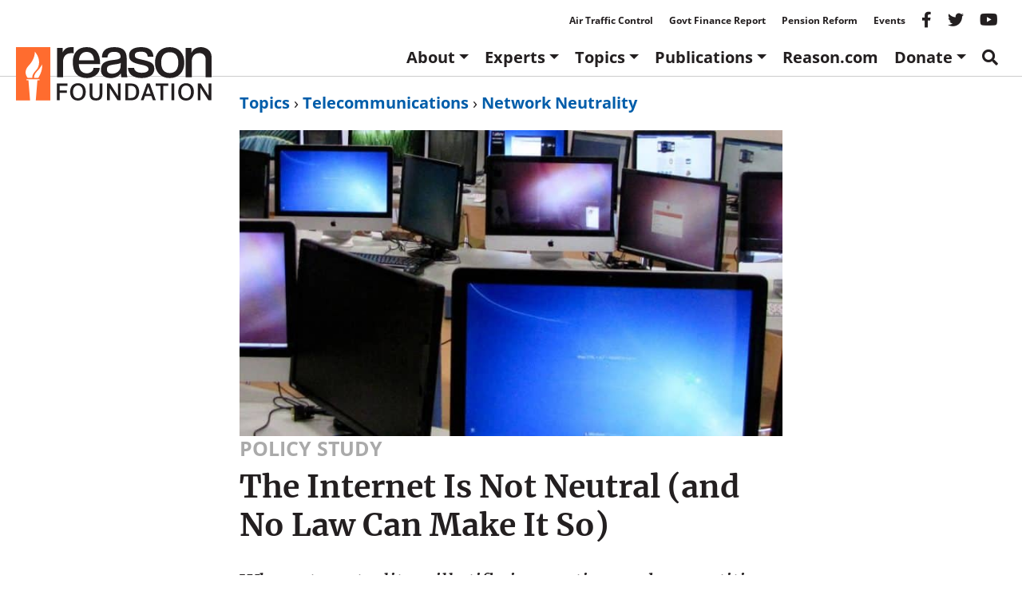

--- FILE ---
content_type: text/html; charset=utf-8
request_url: https://www.google.com/recaptcha/api2/anchor?ar=1&k=6LeMnkUaAAAAALL8T1-XAyB7vxpOeTExu6KwR48-&co=aHR0cHM6Ly9yZWFzb24ub3JnOjQ0Mw..&hl=en&v=7gg7H51Q-naNfhmCP3_R47ho&size=invisible&anchor-ms=20000&execute-ms=30000&cb=mtffn95uz6g
body_size: 48132
content:
<!DOCTYPE HTML><html dir="ltr" lang="en"><head><meta http-equiv="Content-Type" content="text/html; charset=UTF-8">
<meta http-equiv="X-UA-Compatible" content="IE=edge">
<title>reCAPTCHA</title>
<style type="text/css">
/* cyrillic-ext */
@font-face {
  font-family: 'Roboto';
  font-style: normal;
  font-weight: 400;
  font-stretch: 100%;
  src: url(//fonts.gstatic.com/s/roboto/v48/KFO7CnqEu92Fr1ME7kSn66aGLdTylUAMa3GUBHMdazTgWw.woff2) format('woff2');
  unicode-range: U+0460-052F, U+1C80-1C8A, U+20B4, U+2DE0-2DFF, U+A640-A69F, U+FE2E-FE2F;
}
/* cyrillic */
@font-face {
  font-family: 'Roboto';
  font-style: normal;
  font-weight: 400;
  font-stretch: 100%;
  src: url(//fonts.gstatic.com/s/roboto/v48/KFO7CnqEu92Fr1ME7kSn66aGLdTylUAMa3iUBHMdazTgWw.woff2) format('woff2');
  unicode-range: U+0301, U+0400-045F, U+0490-0491, U+04B0-04B1, U+2116;
}
/* greek-ext */
@font-face {
  font-family: 'Roboto';
  font-style: normal;
  font-weight: 400;
  font-stretch: 100%;
  src: url(//fonts.gstatic.com/s/roboto/v48/KFO7CnqEu92Fr1ME7kSn66aGLdTylUAMa3CUBHMdazTgWw.woff2) format('woff2');
  unicode-range: U+1F00-1FFF;
}
/* greek */
@font-face {
  font-family: 'Roboto';
  font-style: normal;
  font-weight: 400;
  font-stretch: 100%;
  src: url(//fonts.gstatic.com/s/roboto/v48/KFO7CnqEu92Fr1ME7kSn66aGLdTylUAMa3-UBHMdazTgWw.woff2) format('woff2');
  unicode-range: U+0370-0377, U+037A-037F, U+0384-038A, U+038C, U+038E-03A1, U+03A3-03FF;
}
/* math */
@font-face {
  font-family: 'Roboto';
  font-style: normal;
  font-weight: 400;
  font-stretch: 100%;
  src: url(//fonts.gstatic.com/s/roboto/v48/KFO7CnqEu92Fr1ME7kSn66aGLdTylUAMawCUBHMdazTgWw.woff2) format('woff2');
  unicode-range: U+0302-0303, U+0305, U+0307-0308, U+0310, U+0312, U+0315, U+031A, U+0326-0327, U+032C, U+032F-0330, U+0332-0333, U+0338, U+033A, U+0346, U+034D, U+0391-03A1, U+03A3-03A9, U+03B1-03C9, U+03D1, U+03D5-03D6, U+03F0-03F1, U+03F4-03F5, U+2016-2017, U+2034-2038, U+203C, U+2040, U+2043, U+2047, U+2050, U+2057, U+205F, U+2070-2071, U+2074-208E, U+2090-209C, U+20D0-20DC, U+20E1, U+20E5-20EF, U+2100-2112, U+2114-2115, U+2117-2121, U+2123-214F, U+2190, U+2192, U+2194-21AE, U+21B0-21E5, U+21F1-21F2, U+21F4-2211, U+2213-2214, U+2216-22FF, U+2308-230B, U+2310, U+2319, U+231C-2321, U+2336-237A, U+237C, U+2395, U+239B-23B7, U+23D0, U+23DC-23E1, U+2474-2475, U+25AF, U+25B3, U+25B7, U+25BD, U+25C1, U+25CA, U+25CC, U+25FB, U+266D-266F, U+27C0-27FF, U+2900-2AFF, U+2B0E-2B11, U+2B30-2B4C, U+2BFE, U+3030, U+FF5B, U+FF5D, U+1D400-1D7FF, U+1EE00-1EEFF;
}
/* symbols */
@font-face {
  font-family: 'Roboto';
  font-style: normal;
  font-weight: 400;
  font-stretch: 100%;
  src: url(//fonts.gstatic.com/s/roboto/v48/KFO7CnqEu92Fr1ME7kSn66aGLdTylUAMaxKUBHMdazTgWw.woff2) format('woff2');
  unicode-range: U+0001-000C, U+000E-001F, U+007F-009F, U+20DD-20E0, U+20E2-20E4, U+2150-218F, U+2190, U+2192, U+2194-2199, U+21AF, U+21E6-21F0, U+21F3, U+2218-2219, U+2299, U+22C4-22C6, U+2300-243F, U+2440-244A, U+2460-24FF, U+25A0-27BF, U+2800-28FF, U+2921-2922, U+2981, U+29BF, U+29EB, U+2B00-2BFF, U+4DC0-4DFF, U+FFF9-FFFB, U+10140-1018E, U+10190-1019C, U+101A0, U+101D0-101FD, U+102E0-102FB, U+10E60-10E7E, U+1D2C0-1D2D3, U+1D2E0-1D37F, U+1F000-1F0FF, U+1F100-1F1AD, U+1F1E6-1F1FF, U+1F30D-1F30F, U+1F315, U+1F31C, U+1F31E, U+1F320-1F32C, U+1F336, U+1F378, U+1F37D, U+1F382, U+1F393-1F39F, U+1F3A7-1F3A8, U+1F3AC-1F3AF, U+1F3C2, U+1F3C4-1F3C6, U+1F3CA-1F3CE, U+1F3D4-1F3E0, U+1F3ED, U+1F3F1-1F3F3, U+1F3F5-1F3F7, U+1F408, U+1F415, U+1F41F, U+1F426, U+1F43F, U+1F441-1F442, U+1F444, U+1F446-1F449, U+1F44C-1F44E, U+1F453, U+1F46A, U+1F47D, U+1F4A3, U+1F4B0, U+1F4B3, U+1F4B9, U+1F4BB, U+1F4BF, U+1F4C8-1F4CB, U+1F4D6, U+1F4DA, U+1F4DF, U+1F4E3-1F4E6, U+1F4EA-1F4ED, U+1F4F7, U+1F4F9-1F4FB, U+1F4FD-1F4FE, U+1F503, U+1F507-1F50B, U+1F50D, U+1F512-1F513, U+1F53E-1F54A, U+1F54F-1F5FA, U+1F610, U+1F650-1F67F, U+1F687, U+1F68D, U+1F691, U+1F694, U+1F698, U+1F6AD, U+1F6B2, U+1F6B9-1F6BA, U+1F6BC, U+1F6C6-1F6CF, U+1F6D3-1F6D7, U+1F6E0-1F6EA, U+1F6F0-1F6F3, U+1F6F7-1F6FC, U+1F700-1F7FF, U+1F800-1F80B, U+1F810-1F847, U+1F850-1F859, U+1F860-1F887, U+1F890-1F8AD, U+1F8B0-1F8BB, U+1F8C0-1F8C1, U+1F900-1F90B, U+1F93B, U+1F946, U+1F984, U+1F996, U+1F9E9, U+1FA00-1FA6F, U+1FA70-1FA7C, U+1FA80-1FA89, U+1FA8F-1FAC6, U+1FACE-1FADC, U+1FADF-1FAE9, U+1FAF0-1FAF8, U+1FB00-1FBFF;
}
/* vietnamese */
@font-face {
  font-family: 'Roboto';
  font-style: normal;
  font-weight: 400;
  font-stretch: 100%;
  src: url(//fonts.gstatic.com/s/roboto/v48/KFO7CnqEu92Fr1ME7kSn66aGLdTylUAMa3OUBHMdazTgWw.woff2) format('woff2');
  unicode-range: U+0102-0103, U+0110-0111, U+0128-0129, U+0168-0169, U+01A0-01A1, U+01AF-01B0, U+0300-0301, U+0303-0304, U+0308-0309, U+0323, U+0329, U+1EA0-1EF9, U+20AB;
}
/* latin-ext */
@font-face {
  font-family: 'Roboto';
  font-style: normal;
  font-weight: 400;
  font-stretch: 100%;
  src: url(//fonts.gstatic.com/s/roboto/v48/KFO7CnqEu92Fr1ME7kSn66aGLdTylUAMa3KUBHMdazTgWw.woff2) format('woff2');
  unicode-range: U+0100-02BA, U+02BD-02C5, U+02C7-02CC, U+02CE-02D7, U+02DD-02FF, U+0304, U+0308, U+0329, U+1D00-1DBF, U+1E00-1E9F, U+1EF2-1EFF, U+2020, U+20A0-20AB, U+20AD-20C0, U+2113, U+2C60-2C7F, U+A720-A7FF;
}
/* latin */
@font-face {
  font-family: 'Roboto';
  font-style: normal;
  font-weight: 400;
  font-stretch: 100%;
  src: url(//fonts.gstatic.com/s/roboto/v48/KFO7CnqEu92Fr1ME7kSn66aGLdTylUAMa3yUBHMdazQ.woff2) format('woff2');
  unicode-range: U+0000-00FF, U+0131, U+0152-0153, U+02BB-02BC, U+02C6, U+02DA, U+02DC, U+0304, U+0308, U+0329, U+2000-206F, U+20AC, U+2122, U+2191, U+2193, U+2212, U+2215, U+FEFF, U+FFFD;
}
/* cyrillic-ext */
@font-face {
  font-family: 'Roboto';
  font-style: normal;
  font-weight: 500;
  font-stretch: 100%;
  src: url(//fonts.gstatic.com/s/roboto/v48/KFO7CnqEu92Fr1ME7kSn66aGLdTylUAMa3GUBHMdazTgWw.woff2) format('woff2');
  unicode-range: U+0460-052F, U+1C80-1C8A, U+20B4, U+2DE0-2DFF, U+A640-A69F, U+FE2E-FE2F;
}
/* cyrillic */
@font-face {
  font-family: 'Roboto';
  font-style: normal;
  font-weight: 500;
  font-stretch: 100%;
  src: url(//fonts.gstatic.com/s/roboto/v48/KFO7CnqEu92Fr1ME7kSn66aGLdTylUAMa3iUBHMdazTgWw.woff2) format('woff2');
  unicode-range: U+0301, U+0400-045F, U+0490-0491, U+04B0-04B1, U+2116;
}
/* greek-ext */
@font-face {
  font-family: 'Roboto';
  font-style: normal;
  font-weight: 500;
  font-stretch: 100%;
  src: url(//fonts.gstatic.com/s/roboto/v48/KFO7CnqEu92Fr1ME7kSn66aGLdTylUAMa3CUBHMdazTgWw.woff2) format('woff2');
  unicode-range: U+1F00-1FFF;
}
/* greek */
@font-face {
  font-family: 'Roboto';
  font-style: normal;
  font-weight: 500;
  font-stretch: 100%;
  src: url(//fonts.gstatic.com/s/roboto/v48/KFO7CnqEu92Fr1ME7kSn66aGLdTylUAMa3-UBHMdazTgWw.woff2) format('woff2');
  unicode-range: U+0370-0377, U+037A-037F, U+0384-038A, U+038C, U+038E-03A1, U+03A3-03FF;
}
/* math */
@font-face {
  font-family: 'Roboto';
  font-style: normal;
  font-weight: 500;
  font-stretch: 100%;
  src: url(//fonts.gstatic.com/s/roboto/v48/KFO7CnqEu92Fr1ME7kSn66aGLdTylUAMawCUBHMdazTgWw.woff2) format('woff2');
  unicode-range: U+0302-0303, U+0305, U+0307-0308, U+0310, U+0312, U+0315, U+031A, U+0326-0327, U+032C, U+032F-0330, U+0332-0333, U+0338, U+033A, U+0346, U+034D, U+0391-03A1, U+03A3-03A9, U+03B1-03C9, U+03D1, U+03D5-03D6, U+03F0-03F1, U+03F4-03F5, U+2016-2017, U+2034-2038, U+203C, U+2040, U+2043, U+2047, U+2050, U+2057, U+205F, U+2070-2071, U+2074-208E, U+2090-209C, U+20D0-20DC, U+20E1, U+20E5-20EF, U+2100-2112, U+2114-2115, U+2117-2121, U+2123-214F, U+2190, U+2192, U+2194-21AE, U+21B0-21E5, U+21F1-21F2, U+21F4-2211, U+2213-2214, U+2216-22FF, U+2308-230B, U+2310, U+2319, U+231C-2321, U+2336-237A, U+237C, U+2395, U+239B-23B7, U+23D0, U+23DC-23E1, U+2474-2475, U+25AF, U+25B3, U+25B7, U+25BD, U+25C1, U+25CA, U+25CC, U+25FB, U+266D-266F, U+27C0-27FF, U+2900-2AFF, U+2B0E-2B11, U+2B30-2B4C, U+2BFE, U+3030, U+FF5B, U+FF5D, U+1D400-1D7FF, U+1EE00-1EEFF;
}
/* symbols */
@font-face {
  font-family: 'Roboto';
  font-style: normal;
  font-weight: 500;
  font-stretch: 100%;
  src: url(//fonts.gstatic.com/s/roboto/v48/KFO7CnqEu92Fr1ME7kSn66aGLdTylUAMaxKUBHMdazTgWw.woff2) format('woff2');
  unicode-range: U+0001-000C, U+000E-001F, U+007F-009F, U+20DD-20E0, U+20E2-20E4, U+2150-218F, U+2190, U+2192, U+2194-2199, U+21AF, U+21E6-21F0, U+21F3, U+2218-2219, U+2299, U+22C4-22C6, U+2300-243F, U+2440-244A, U+2460-24FF, U+25A0-27BF, U+2800-28FF, U+2921-2922, U+2981, U+29BF, U+29EB, U+2B00-2BFF, U+4DC0-4DFF, U+FFF9-FFFB, U+10140-1018E, U+10190-1019C, U+101A0, U+101D0-101FD, U+102E0-102FB, U+10E60-10E7E, U+1D2C0-1D2D3, U+1D2E0-1D37F, U+1F000-1F0FF, U+1F100-1F1AD, U+1F1E6-1F1FF, U+1F30D-1F30F, U+1F315, U+1F31C, U+1F31E, U+1F320-1F32C, U+1F336, U+1F378, U+1F37D, U+1F382, U+1F393-1F39F, U+1F3A7-1F3A8, U+1F3AC-1F3AF, U+1F3C2, U+1F3C4-1F3C6, U+1F3CA-1F3CE, U+1F3D4-1F3E0, U+1F3ED, U+1F3F1-1F3F3, U+1F3F5-1F3F7, U+1F408, U+1F415, U+1F41F, U+1F426, U+1F43F, U+1F441-1F442, U+1F444, U+1F446-1F449, U+1F44C-1F44E, U+1F453, U+1F46A, U+1F47D, U+1F4A3, U+1F4B0, U+1F4B3, U+1F4B9, U+1F4BB, U+1F4BF, U+1F4C8-1F4CB, U+1F4D6, U+1F4DA, U+1F4DF, U+1F4E3-1F4E6, U+1F4EA-1F4ED, U+1F4F7, U+1F4F9-1F4FB, U+1F4FD-1F4FE, U+1F503, U+1F507-1F50B, U+1F50D, U+1F512-1F513, U+1F53E-1F54A, U+1F54F-1F5FA, U+1F610, U+1F650-1F67F, U+1F687, U+1F68D, U+1F691, U+1F694, U+1F698, U+1F6AD, U+1F6B2, U+1F6B9-1F6BA, U+1F6BC, U+1F6C6-1F6CF, U+1F6D3-1F6D7, U+1F6E0-1F6EA, U+1F6F0-1F6F3, U+1F6F7-1F6FC, U+1F700-1F7FF, U+1F800-1F80B, U+1F810-1F847, U+1F850-1F859, U+1F860-1F887, U+1F890-1F8AD, U+1F8B0-1F8BB, U+1F8C0-1F8C1, U+1F900-1F90B, U+1F93B, U+1F946, U+1F984, U+1F996, U+1F9E9, U+1FA00-1FA6F, U+1FA70-1FA7C, U+1FA80-1FA89, U+1FA8F-1FAC6, U+1FACE-1FADC, U+1FADF-1FAE9, U+1FAF0-1FAF8, U+1FB00-1FBFF;
}
/* vietnamese */
@font-face {
  font-family: 'Roboto';
  font-style: normal;
  font-weight: 500;
  font-stretch: 100%;
  src: url(//fonts.gstatic.com/s/roboto/v48/KFO7CnqEu92Fr1ME7kSn66aGLdTylUAMa3OUBHMdazTgWw.woff2) format('woff2');
  unicode-range: U+0102-0103, U+0110-0111, U+0128-0129, U+0168-0169, U+01A0-01A1, U+01AF-01B0, U+0300-0301, U+0303-0304, U+0308-0309, U+0323, U+0329, U+1EA0-1EF9, U+20AB;
}
/* latin-ext */
@font-face {
  font-family: 'Roboto';
  font-style: normal;
  font-weight: 500;
  font-stretch: 100%;
  src: url(//fonts.gstatic.com/s/roboto/v48/KFO7CnqEu92Fr1ME7kSn66aGLdTylUAMa3KUBHMdazTgWw.woff2) format('woff2');
  unicode-range: U+0100-02BA, U+02BD-02C5, U+02C7-02CC, U+02CE-02D7, U+02DD-02FF, U+0304, U+0308, U+0329, U+1D00-1DBF, U+1E00-1E9F, U+1EF2-1EFF, U+2020, U+20A0-20AB, U+20AD-20C0, U+2113, U+2C60-2C7F, U+A720-A7FF;
}
/* latin */
@font-face {
  font-family: 'Roboto';
  font-style: normal;
  font-weight: 500;
  font-stretch: 100%;
  src: url(//fonts.gstatic.com/s/roboto/v48/KFO7CnqEu92Fr1ME7kSn66aGLdTylUAMa3yUBHMdazQ.woff2) format('woff2');
  unicode-range: U+0000-00FF, U+0131, U+0152-0153, U+02BB-02BC, U+02C6, U+02DA, U+02DC, U+0304, U+0308, U+0329, U+2000-206F, U+20AC, U+2122, U+2191, U+2193, U+2212, U+2215, U+FEFF, U+FFFD;
}
/* cyrillic-ext */
@font-face {
  font-family: 'Roboto';
  font-style: normal;
  font-weight: 900;
  font-stretch: 100%;
  src: url(//fonts.gstatic.com/s/roboto/v48/KFO7CnqEu92Fr1ME7kSn66aGLdTylUAMa3GUBHMdazTgWw.woff2) format('woff2');
  unicode-range: U+0460-052F, U+1C80-1C8A, U+20B4, U+2DE0-2DFF, U+A640-A69F, U+FE2E-FE2F;
}
/* cyrillic */
@font-face {
  font-family: 'Roboto';
  font-style: normal;
  font-weight: 900;
  font-stretch: 100%;
  src: url(//fonts.gstatic.com/s/roboto/v48/KFO7CnqEu92Fr1ME7kSn66aGLdTylUAMa3iUBHMdazTgWw.woff2) format('woff2');
  unicode-range: U+0301, U+0400-045F, U+0490-0491, U+04B0-04B1, U+2116;
}
/* greek-ext */
@font-face {
  font-family: 'Roboto';
  font-style: normal;
  font-weight: 900;
  font-stretch: 100%;
  src: url(//fonts.gstatic.com/s/roboto/v48/KFO7CnqEu92Fr1ME7kSn66aGLdTylUAMa3CUBHMdazTgWw.woff2) format('woff2');
  unicode-range: U+1F00-1FFF;
}
/* greek */
@font-face {
  font-family: 'Roboto';
  font-style: normal;
  font-weight: 900;
  font-stretch: 100%;
  src: url(//fonts.gstatic.com/s/roboto/v48/KFO7CnqEu92Fr1ME7kSn66aGLdTylUAMa3-UBHMdazTgWw.woff2) format('woff2');
  unicode-range: U+0370-0377, U+037A-037F, U+0384-038A, U+038C, U+038E-03A1, U+03A3-03FF;
}
/* math */
@font-face {
  font-family: 'Roboto';
  font-style: normal;
  font-weight: 900;
  font-stretch: 100%;
  src: url(//fonts.gstatic.com/s/roboto/v48/KFO7CnqEu92Fr1ME7kSn66aGLdTylUAMawCUBHMdazTgWw.woff2) format('woff2');
  unicode-range: U+0302-0303, U+0305, U+0307-0308, U+0310, U+0312, U+0315, U+031A, U+0326-0327, U+032C, U+032F-0330, U+0332-0333, U+0338, U+033A, U+0346, U+034D, U+0391-03A1, U+03A3-03A9, U+03B1-03C9, U+03D1, U+03D5-03D6, U+03F0-03F1, U+03F4-03F5, U+2016-2017, U+2034-2038, U+203C, U+2040, U+2043, U+2047, U+2050, U+2057, U+205F, U+2070-2071, U+2074-208E, U+2090-209C, U+20D0-20DC, U+20E1, U+20E5-20EF, U+2100-2112, U+2114-2115, U+2117-2121, U+2123-214F, U+2190, U+2192, U+2194-21AE, U+21B0-21E5, U+21F1-21F2, U+21F4-2211, U+2213-2214, U+2216-22FF, U+2308-230B, U+2310, U+2319, U+231C-2321, U+2336-237A, U+237C, U+2395, U+239B-23B7, U+23D0, U+23DC-23E1, U+2474-2475, U+25AF, U+25B3, U+25B7, U+25BD, U+25C1, U+25CA, U+25CC, U+25FB, U+266D-266F, U+27C0-27FF, U+2900-2AFF, U+2B0E-2B11, U+2B30-2B4C, U+2BFE, U+3030, U+FF5B, U+FF5D, U+1D400-1D7FF, U+1EE00-1EEFF;
}
/* symbols */
@font-face {
  font-family: 'Roboto';
  font-style: normal;
  font-weight: 900;
  font-stretch: 100%;
  src: url(//fonts.gstatic.com/s/roboto/v48/KFO7CnqEu92Fr1ME7kSn66aGLdTylUAMaxKUBHMdazTgWw.woff2) format('woff2');
  unicode-range: U+0001-000C, U+000E-001F, U+007F-009F, U+20DD-20E0, U+20E2-20E4, U+2150-218F, U+2190, U+2192, U+2194-2199, U+21AF, U+21E6-21F0, U+21F3, U+2218-2219, U+2299, U+22C4-22C6, U+2300-243F, U+2440-244A, U+2460-24FF, U+25A0-27BF, U+2800-28FF, U+2921-2922, U+2981, U+29BF, U+29EB, U+2B00-2BFF, U+4DC0-4DFF, U+FFF9-FFFB, U+10140-1018E, U+10190-1019C, U+101A0, U+101D0-101FD, U+102E0-102FB, U+10E60-10E7E, U+1D2C0-1D2D3, U+1D2E0-1D37F, U+1F000-1F0FF, U+1F100-1F1AD, U+1F1E6-1F1FF, U+1F30D-1F30F, U+1F315, U+1F31C, U+1F31E, U+1F320-1F32C, U+1F336, U+1F378, U+1F37D, U+1F382, U+1F393-1F39F, U+1F3A7-1F3A8, U+1F3AC-1F3AF, U+1F3C2, U+1F3C4-1F3C6, U+1F3CA-1F3CE, U+1F3D4-1F3E0, U+1F3ED, U+1F3F1-1F3F3, U+1F3F5-1F3F7, U+1F408, U+1F415, U+1F41F, U+1F426, U+1F43F, U+1F441-1F442, U+1F444, U+1F446-1F449, U+1F44C-1F44E, U+1F453, U+1F46A, U+1F47D, U+1F4A3, U+1F4B0, U+1F4B3, U+1F4B9, U+1F4BB, U+1F4BF, U+1F4C8-1F4CB, U+1F4D6, U+1F4DA, U+1F4DF, U+1F4E3-1F4E6, U+1F4EA-1F4ED, U+1F4F7, U+1F4F9-1F4FB, U+1F4FD-1F4FE, U+1F503, U+1F507-1F50B, U+1F50D, U+1F512-1F513, U+1F53E-1F54A, U+1F54F-1F5FA, U+1F610, U+1F650-1F67F, U+1F687, U+1F68D, U+1F691, U+1F694, U+1F698, U+1F6AD, U+1F6B2, U+1F6B9-1F6BA, U+1F6BC, U+1F6C6-1F6CF, U+1F6D3-1F6D7, U+1F6E0-1F6EA, U+1F6F0-1F6F3, U+1F6F7-1F6FC, U+1F700-1F7FF, U+1F800-1F80B, U+1F810-1F847, U+1F850-1F859, U+1F860-1F887, U+1F890-1F8AD, U+1F8B0-1F8BB, U+1F8C0-1F8C1, U+1F900-1F90B, U+1F93B, U+1F946, U+1F984, U+1F996, U+1F9E9, U+1FA00-1FA6F, U+1FA70-1FA7C, U+1FA80-1FA89, U+1FA8F-1FAC6, U+1FACE-1FADC, U+1FADF-1FAE9, U+1FAF0-1FAF8, U+1FB00-1FBFF;
}
/* vietnamese */
@font-face {
  font-family: 'Roboto';
  font-style: normal;
  font-weight: 900;
  font-stretch: 100%;
  src: url(//fonts.gstatic.com/s/roboto/v48/KFO7CnqEu92Fr1ME7kSn66aGLdTylUAMa3OUBHMdazTgWw.woff2) format('woff2');
  unicode-range: U+0102-0103, U+0110-0111, U+0128-0129, U+0168-0169, U+01A0-01A1, U+01AF-01B0, U+0300-0301, U+0303-0304, U+0308-0309, U+0323, U+0329, U+1EA0-1EF9, U+20AB;
}
/* latin-ext */
@font-face {
  font-family: 'Roboto';
  font-style: normal;
  font-weight: 900;
  font-stretch: 100%;
  src: url(//fonts.gstatic.com/s/roboto/v48/KFO7CnqEu92Fr1ME7kSn66aGLdTylUAMa3KUBHMdazTgWw.woff2) format('woff2');
  unicode-range: U+0100-02BA, U+02BD-02C5, U+02C7-02CC, U+02CE-02D7, U+02DD-02FF, U+0304, U+0308, U+0329, U+1D00-1DBF, U+1E00-1E9F, U+1EF2-1EFF, U+2020, U+20A0-20AB, U+20AD-20C0, U+2113, U+2C60-2C7F, U+A720-A7FF;
}
/* latin */
@font-face {
  font-family: 'Roboto';
  font-style: normal;
  font-weight: 900;
  font-stretch: 100%;
  src: url(//fonts.gstatic.com/s/roboto/v48/KFO7CnqEu92Fr1ME7kSn66aGLdTylUAMa3yUBHMdazQ.woff2) format('woff2');
  unicode-range: U+0000-00FF, U+0131, U+0152-0153, U+02BB-02BC, U+02C6, U+02DA, U+02DC, U+0304, U+0308, U+0329, U+2000-206F, U+20AC, U+2122, U+2191, U+2193, U+2212, U+2215, U+FEFF, U+FFFD;
}

</style>
<link rel="stylesheet" type="text/css" href="https://www.gstatic.com/recaptcha/releases/7gg7H51Q-naNfhmCP3_R47ho/styles__ltr.css">
<script nonce="y5_SkoKIGfd_1VzuNJfJoA" type="text/javascript">window['__recaptcha_api'] = 'https://www.google.com/recaptcha/api2/';</script>
<script type="text/javascript" src="https://www.gstatic.com/recaptcha/releases/7gg7H51Q-naNfhmCP3_R47ho/recaptcha__en.js" nonce="y5_SkoKIGfd_1VzuNJfJoA">
      
    </script></head>
<body><div id="rc-anchor-alert" class="rc-anchor-alert"></div>
<input type="hidden" id="recaptcha-token" value="[base64]">
<script type="text/javascript" nonce="y5_SkoKIGfd_1VzuNJfJoA">
      recaptcha.anchor.Main.init("[\x22ainput\x22,[\x22bgdata\x22,\x22\x22,\[base64]/[base64]/[base64]/[base64]/[base64]/[base64]/[base64]/[base64]/[base64]/[base64]\\u003d\x22,\[base64]\x22,\[base64]/w63Cg2bComXDosOsw7E0ccKRWsKtOkjClAE7w5HCm8Ouwq5jw6vDqMKQwoDDvkAQNcOAwp7Cv8Kow51YS8O4U0jCosO+IynDv8KWf8K0WUdwUFdAw54BSXpUacOJfsK/w4LClMKVw5YodcKLQcKZOSJfIcKmw4zDuX3Du0HCvkrCrmpgPcKgZsOew75Jw40pwo9BICnCpcKwaQfDu8KqasKuw6V1w7htNMKew4HCvsOwwpzDigHDhcKcw5LCscKNSH/[base64]/DqnR6P1MxcsKyw6peQDMWIsKRdAzDg8KlBm/Cs8KLOcOROFDDv8KMw6V2PMKZw7Rmwr/Dvmxpw57CuWbDhmTCp8KYw5fCgRJ4BMOgw4AUexTCs8KuB1srw5MeIMORUTNATMOkwo1WWsK3w4/[base64]/[base64]/[base64]/CskHCiMKePEXDscOPHG5EVkQhDMKzwonDs3HCvMOEw7TDslPDrMOAbgnDuiBCwp9Rwq5zwo3DlMKtwq4mMcKnZRHCtx/CqgzCqETDoWALwpHDrsKTDBomw5sxSsOLwqIBUcOQR0ZXQMOAHcKGTsOBwoXCn0rCoH0YMsOZJT3CpcKYw4bDiVFEw6lLHMOaBMOAw5nDrx1zw5PDjE9Cw6LCjsKAwqrDhcOcwq7CgF7DqBRCwpXCsRfCvMKoFhofw7HDiMKyJl7CmcOew54UK1/DvCrCvsKvw7HCnjc7w7DCrzbCg8Kyw5hOwrpEw6rDqgNdK8KHw6fCjDtnNsKcNsKNPE3Dt8K0EG/CvMKzw5xow5ssJULCn8OPwpx8ecO5woF8bcO3EsKzOsOgH3V+wpUAw4Jfw7XDuDjDlUrCu8KcwpPCt8KiacKrw4HCm0rDkcOGZ8KESmVlTgAVOsKGwrPCrwIfw5zCu13CrRXCqBl2wp/DjcKHw6wqEC44w5LCvgXDlsKBDEA3w5QUOMOCw4omwqAiwoTDsmrCk1Vcw5BgwrI1w4HCnMOQwrfDhcOdw6IFMsORwrLChwTCmcO8CF7Do0HCiMOiGhjDjcKmZCTCtMOzwp0uPCUAw7DDq247DcOUVsOawp/Cjj3CkMK+ZMOiwozDvhZ3HCrCvAXDvMK2w61dwr7CgsOSwpfDmQHDtcKMw7LCthIEwoPCtCfDnMKhOyUrASDDtcOaUDfDkMKmwp0Ww6XCu2gow7hew47CnCvCvMOQw5/CgMOgNsOwKMOBAMO3CcK2w6VZZMOgw6zDo0NdSMO+CcKLTsOdF8OmJz3CiMKTwpMCbjTCoS7DscOPw6XCqBUmwotqwq/DnTbCj1xYwpLDnMK8w5/DtnhSw5BqFcK8HMOtwpZ3Q8K6Cmk5w7fCkATDucKkwocWPMKOGwkCw5kQw6sFLSzDngY6w6oVw6Flw7TChVzCiH9iw5fDojoII1zCslh/woHCvU7DiU3DrsKHV0A7w6bCu0TDkhvDqcKCw6fCrMKzw5BVwrV3Nx/CsEFNw7bChsKtIsKzwoPCtcKPwoIkN8OtD8KiwoVkw4sJRDERbi/DpsOYw6fDtS/Cn0TDnW7DqEAJcn82RS/CssK7a2w6w4nCr8Kow7xRYcOzw6h5cyvCvmkww5fCgsOlw7zDpk0BSEzChV1Lw6pQLcOMw4LChifCjMO6w5cpwoITw5lRw5ojwo/DnMO+wqbCgsO4IMO9w4Fpw63DpRAqScKgGMKHw5bCt8K7wpvDoMOWOsKFw5TDvAtywoA8woxfaQDDkwLDmhpBWTIJwolAOMO/OMKmw5xgN8KlFsO+TwI8w5DCocK8w5nDixDDuDrDvEt1w4h9wrNPwqHCrytMwpzCmSEiB8KfwqYwwpTCt8OBw5kywpB/[base64]/ecKDOWTCojDDgUoawpktJXo/PMKzwo9RNlQdam3CoBzCmsKXOcKYMFzChxYIw7lOw4TCnGNNw7FUSSPCnsOcwo9Lw6fCh8OKbUcRwqrDgsKcw5ZwBMOhw4xyw7XDisOxw68Kw7RXw5rChMO3VSvClAHCkcOGW1pcwrFtL0zDnMKnLsK7w6t+w5YHw4PDjsKZw5low7bCp8OOw4fCsEtebw/CjcKIwpvDmkxGw7ozwqPCm3MqwrTCs3rDmcKhwr9xw7nCqcO2wq0PI8KZK8O8w5PCusKJwqs2cGIowot9wrrCuwzCshIzYgEMNVLCs8K/VcK1wrxkDsORd8KFTjJRIcO5KTk8wp1iw4IBbsK2c8OcwqLCq2fCkxIYPMKWw6/DkVkgQ8KjAcOqXFECw53Do8OcGk/DscK9w7QZf2rDncKYwqsWVcKcZlbDmWR1w5FCwpXDqcKFRMOfwqjDucKAw7vCki9DwpXCrMOrDz7DrcKQwoRaFcOAHgsFf8KaWsKzwp/DrlQFZcODfsO1wp7CgQfCqsKPesOvJl7CpsKOPMOGwpE9Wnsec8KFZMO8w57CiMOww65XecO2R8Omw58Ww4XDucKsQ3zDgylhwoNtIlpKw4rDmQvChMOJMXxrwpQAFnTDnsOAwrjCmcObw7DChcKvwozDszIPw6PDky7CtMOswqRFcgvDhcKZwrjDvsK/w6dOw5PDpQkjU1/DiDPCjgk/[base64]/CosKnDW53b8Khw7MowpFyTyEGWMOLwrNaJmJGHhQaw6ADRsOgw4QPw4Miw6DDo8KNw65FFMKUYlTDqcOAw6PCvsKhw7BlLcKqRsKVw6TDgT12LcOXw7vDjsKkw4RewozDoHg0XsKKVXQlDsOsw6kIB8OAXMOVBUDDpHhZPMKFTyrDmsOXEiLCsMK8w7DDlMKVDMOBwo/[base64]/f07CncKkCEwawpfCsX49wpbDhlXDikvDlDjDrXp4woHCuMOfwpXDsMO0wp0Ce8OJd8OVR8K/FEzCrsKgMQlnwojDgjpHwqdZBxkFem4iw6bCr8OuwpfCp8OowrZNwoNJRj4rwrVoXjvCrsOqwojDqMK7w7/[base64]/IFQfw6giYXdlYsONJwTCscO/CMKLcsK/wqPCiCjDt1wSwod6w58fwpPDt3wdKcOQwqjDkmxGw6FqEcK1wrPCv8OIw6hZTsKVOQdNwq7DqcKCAsO/c8KHG8Owwq1ow6bDt2d7w65uBUcAwo3DiMKqwp3CtmAIWsKFwrDCrsKNXsO2QMOVdxhiw41Yw5jCjsKbw5vCnsO4NcOPwp1Cwr0/RcO+wpzCmFlbacOFH8OtwrZ/BWrDsFTDplfCklHDrcK/w6x9w6nDrcOZw45zFSvCjxfDogdHwosfbUvCuk/CmcK7wpdvJGEuw5TCq8KUw4bCtsKGNScIw6Y6woFYITBWZMKjCBnDqcObw4zCuMKdwprDh8OVwq/CozLCkcOpEnbCozpLB0pDwoTDiMOaPsKOGcKuMz7Dk8KMw5ZSVcKjJEB+VsK4V8KmThrCtFPDjsOawoDDvsOyXcKHwoPDlcKow63Duwhqw6dYw5ZNJXhoIR1HwqDDm1vCqHzCmT/DsRbDrEHDnAzDqsOcw75RLUTCsVF4GsOaw4EGwoDDkcKRwqYzw4M/JsOkEcKQwqADKsKcwqDCtcKVwrJjw5Jaw4cUwqBjIsKpwpJEGR/CvXkQwpfDoQLCvcKswq4wOAbCgAJBwo1cwpEpYMORYMOqwoA1w7hvwqxMwqIIIkfCtRPDmDnDiGMhw7zDncKNHsOTwozDnMOMwqTCr8KYw5/Ds8KQw6fDmcO+P1dudFNvwojCqjF+XsKPHMOEIsKRwrEdwqDCpwx8wrRIwqV7wokqSXc3w7AiC3g9NMOHIsOcFnMjw4fDiMOww6zCrDoIbsOCegrCrcKeNcK0UHXCisOIwp42MsOBEMK1w5IZMMOjfcO3wrJtw7cdw6vDoMOtwp/ClBTCqcKow4wtI8K2PsOfPcKTUDrDnMOaSDsUfBYBw7JmwqrDk8OnwoQfw5nCqDkrw7jCncKPwonDr8OywrbCnsKiGcKgGsKqYz8/[base64]/DqMKBwozDnV/Cq8KqDE3CpsKrcBoLw6MDwrTDgUTCrzPDssK9w5gGHRjDjgzDtcKjbsKDTMKvTcKAPyrDtiFkwpxpPMKfNCImdwIew5fCvsK2DXrDmMK5w47DusOxdlEWcDLDnsOMR8O6WzpZG0FYwp/[base64]/CpF/DvMKTw7AZwpHDjMKZCcKSAMK8byJMwoJWMTLDjcKRX1NpwqTDpcKQfMOifzDCvWjCiwUld8KgdcOhasOAB8OSXcOLYMKHw7PCgjHDp1/Dn8K/W2/Ci2LClsKtVMKOwpvDjsO4w68+w7zCuj81L2nDsMKzwoTDhCvDsMKBwokDCMOqEsOJDMOYwqZiw6XDpzbDr1bClC7DiBnDq0jDocKmw7cuw7zCtcOuw6d6wrBiw7g5wpggwqTCk8KvTknCvRrCmn3Co8OqZsOJe8K3MsKZd8OWCMKpNCZZH1PClsKCTMOVwoM/bQcECMKywoN8JsODA8O2KMKxwr7DjMO/wrEvYsO1CTjCgyfDpELCgmbDv09fw59RTFBQD8K9w7vDliTDugIqwpTCsgPDqcKxRsKzwo9fwrnDi8KnwrkSwqLDisKcw5FZw5Vsw5bDp8Oew4XCrgHDmQ3Cg8Odcz/Ct8K+C8OzwpzCp1fDi8Kdw49ScsKqw54XFcOMesKrwpE0DMKPw7DCi8O3dirCqlPDmkc+wo0zVxFCMQDDvW3CjMKrHil/wpdMwqV0w7DDvsKDw5QEWcKZw7Vtw6UpwpzClyrDji/CnMK1w4fDsXXDkcO+wrbDuHHCmMKpFMOlPSDDhjLCsQbCt8OXOngYwpPDr8O2wrVgWgx8w4nDl3/DgsODWTfCosOUw4zCvMKawpPCqsO1wrUwwoPChUTClAXCm1/Dr8KGEw7DqsKBHcOoQsOYMEx3w77Dl0LDpiEkw67CtcO6wrd/MMKkIQhXIMK3w4J0wpvCssOOAMKjIwhdwofDhW3CtH5uMh/DsMOIwpYlw7BQwrHDhlXCh8OgfcOiwrwmKsOXRsKpwq7Du39gIsOdSh/Cv1DDumwvGcOVwrXDtHkVK8KGwqVwdcKBQhrDo8KIPMKCE8O9Ox7CiMOBOcOaF3wIbUrDncKVIMKFwrZaDGZjw4wDX8KCw6LDlMOwLMOHwoAASwrDoRXCn2sKdcKscMOxwpbDtTnCt8KiKcOyPk/Co8OlD3wURQLDmSTDj8ORwrbDsGzDiR9Rw5pMIigdUgNNc8Oow7LDok7DkmbDh8KDw4prwrBbwp5dY8O6SsK1wrlDMmIIeg7Cp2QXa8OEwr98wpLCt8OkccKSwoXCgcKRwqjCj8OpCsOZwrB/f8OGwpnCl8Otwr/DtcK5w4w2FcKiVcOKw5HDqMKCw5ddwonDgcO0W0o5JRZEw4J1Uls9w4ZEw4QKXCjCl8KTw7Qxwol5exbCpMOydQDCuzAMwp/CvsKFVnLDuywfw7LCpsKjwobDgcKswqgNwohjNGEnEsOSw5/DjC/Cl2puXRzDpcOtTsOXwonDjcO+wrXCncOaw5DCqVAEw5xIPcOqb8Okw4LDm2YTwr9+EMKIMcKZw5fDrMOIw55EKcOUw5IMeMKFLTlaw4PDsMOowp/ChCYBZW1rQ8KEworDhhJ8w7FEccKswrYzRMKzwqfCom1uwoNAwrUiwr99wpnDtV/Dk8KiOgXDuEfDqcKPS0zDvcKSOUDCisOMJBw2w7zCnkLDk8OoVcKkbRnCmcKjw4HDsMOGwoTDnH1GQ1YAZ8K2HlUOw6dafcObw4NmKW47w4bCqQc/GjBtwq7Dj8OAGsOgw4UUw4Yyw7Ulwr/[base64]/F0lcwqLCu37DjMKLwolzwrvDrhtmwrsfw5MvAk3CssODK8O0w7zCqMOZSMOIacOGCBFeEyVPJBJ5w63CvnjClwUIKCLDksKbE3nDt8KJXmHCqysCUMOWFCXDh8OUwr/[base64]/DuGBOZMOiHcOOw7TCi8Oww7ZuwrVUBsOZcR3CsSXDsQLCgsKDI8OYw6BhN8OsWcOjwrDCkcOJFsOKG8Kew5fCpmIYCMKsZ3bDqBnDlGLDvR8zw70vEnfDrMKDwpHDu8KSIcKNNsKbZsKTQsK1GyJBw6pHBHwnwq/[base64]/DpVHCqMKzw4opAX3CksOkC8KzLXdww5UhwobCuMKBwpLCisK6w6AXfMOsw7glXcK9PFZheDPCi1vCqWfDmsKNwr/DtsKkwpfDj1xbKsOuGgHDicKUw6BHA23Dp1fDm37Dp8OQwqLDscO2w6o4CRTCgRPCgx9UBMK0w7zDoG/CozvCk29zQcOlwpoedD5XPMOrwpIWw67Ds8O+w5dKw6XDlGNnw73CqRLChMOywq1aQBzCqy3DtGjCjxPDpcOkwq1nwrjClndGNMK5KSfDrRQ3PwnCs2nDlcOtw6LDvMOlw4bDvS/CuH4NQ8OIwp3ClMOqTMKVw71wwqLDtsKCwrNtwodJw7JSLcKiwoFHKMKEwo0Cw7w1OcK1w4E0w5vCjXB3wrvDlcKRaHvCizJDDzzCncKzU8O9w4zDrsO2wrUUXHrDtsKKwpjCn8O5UcOnNELCqC5Tw6V2wo/CucK/w5jDosOUfsK7w6N6wq0pwpTCq8OdZEF0f3ZewpEhwq0rwpTCjcKTw7vDtAbDnk7DrMKqCRrDi8KBS8OSS8KBQcKiOn/DvcODwpUGwqbChGNHQT/[base64]/wqXCrcOUw4rDtRYuw73CiSMNw6FQwrFqwoXCosO2Km/Dr0pVXisUfRRPM8KDw6UuAsOOw7Nkw6/DpMKOHcONwr1qOg88w4wdECxLw7oSNMOxABw7wqjDncKow6o1VsOkQMOTw5jCh8KzwqJ+wq/[base64]/[base64]/DpE/Di1lyw6Rdwr94w78Mwo/DoCE6NcK1WMOBw6DCpMOtw5tswoXDvMONwqPDrWA1wpE0w6/Diw7CiXXDqn7Ck3jCkcOCw4HDg8OPZ29dwq8JworDr2vChsKNwpDDkjtaA3nDgMO2WzchOMKfQy4OwoDDqRXCksKGMl/[base64]/BTLChsOoScKAw7zDggTDucK2LcOSK0pzZ8OhDcOgTiEeasOyCsONwqzCgsKuw5bDqwptw7VAwrvDjcOUPsKnVcKdI8OwMsOMQsKYw7PDlljCilPDinFdJsKRwp/ChsO4wqDDhsOgfcOcwpbDvk05ID/CmT/CmThKDcOQw4PDiy7Dt1QZOsONwp1KwpNrVifCiVkZCcKHw4fCq8Oew5sAU8K+B8KAw5h4woM9woXDj8Kfw5ctWlXCo8KIw4oJwoE+KsOhPsKRw6jDugMHc8OEQ8KGw7HDmcKbbA10w4HDoQnDv2/[base64]/wrxWwoAYw7/DmMOvF3c2wpXCv8OEwo07w5LCuRXDscK8OhvDjDJBwr3CusKSw51kw79vZcKFJUwqOmxuesKcFsKpw64/fgzDpMOxXEDDocKzwrbDrcKSw4sudsOiNMK0BsOdRmocwoQbOgfDscOPw44dwoEQVQ5Jw73CoxTDgMKYw41dwoZMYcKTPsKawpIQw5YNwoLDlhbCoMKfMiFmwqLDnA/Cm0rCu1rDkn7Dnz3ChMK6wox3dMO9U0VtC8KlVcOYMjJVKCLCvijDtcKNw7LDryoLwpRrbDoQwpUdw7Rsw73Ct0zCuQpiw5koHlzCh8KqwprCvcOSFQl+PMKGQWJ7wpY1b8KZUsKqdcKLwrJ7wpjCi8K/[base64]/CmcKLwoFUNzbCgMOANH8MUcKNwoslw6YQwqfCmXxmwrZ5wpvCvTVtY1oQGyDDnsOvccKZdQwLwqFjVcOQwoQGEsKzwqQVw5DDkSgOXsOZNnp9ZcObVHPCo0jCtcOZXhLDthIcwptwFCMZw47DihTDrlVUDVVYw7HDjgZ7wrB/w5Ngw7d5JcKOw6PDqGPDl8ORw4fDtMOmw5BXK8OKwpsrw6IEwpIGOcO4fsOzw6/ChsK1wqjDjnrCgcKnw4TDq8KWwrxaZDhKw6jCu0XClsKkOF4hRcO4TBJMw7vDiMOtw7jCiDlGwr4+w7dGwqPDjMKMLE8pw7rDq8O8SsOTw5JzCy7CucOPKS8Ew5x3QMKuw6LDnxDCpHDCscOoNEzDqMOBw4nDu8OBaG/Dj8O4w54Ef0nCq8K7wohywoPCiHFfQ3nCmwLClcObeS7DkcKdFXNREMOVHcKlC8OAw5YGw5PCvxRJJcKtN8K2G8OCPcOJQR7CjHfCuA/[base64]/CjDjDlVczOiLDnsKIwrPDrcK0wqYhwq/DlxbDl8OFw77Cq0TCsjDCgMOQeipFGcOIwqR/wqTDuGxJwpd6wrNuP8Oqw5suQwrDm8KQwrFJwqwQecOrDcKjwpVtwoYSw5V0w4fCvCvDucOpYWnCrxR2w6PDgsOowq9UFBPCk8K3w6Fsw41qbgrDhFx4w5PDii46wrZvw43CoirCvMKiZBIiwpMYw7U0WcOowohBwobDpMO2UyIgbxkZaDARFQ/[base64]/[base64]/DvA7DjU7CgMKcwq3Cp2zDhMKSYMOPfcO/HDYFw7A8FFcZwqQNwrHCkcOWwpBoRXLDlcO+wpnCvGPDq8OnwoZsYMOiwqNdAMOlIwLDugNiwpEmQ2zCpDHCjznCkMOyF8KnVnXDvsOLwq/DkFR2w4jCjsOUwrbCo8OlVMKpFApVM8KEwr07KgzCtR/[base64]/DtcOKw5R4HsO6PcOMwrrCsw1CFgPChgLCpm3DucK/Y8OzNTEtw7ZPDGjCrMKpN8KWw4Qrwocowqo4wp7DsMOUwpjDpmNMFWHClsKzw6jDscOcwo3DkgJawpd/w7/DuVfCqcO/RcOiwoTDp8KBA8O3S3puOcKowprCjQvDmMOFHsOTw4hFwoofw7zCuMOHw5vDskPCm8KEFMK+wo7DvsKtQsKMw5Uew6wPw7daF8K1w5xhwrIlMHfCrkDCp8OBU8OKw7rDsU7CuwByc23Dp8OBw7fDpMOYw6TCoMOVw4HDgibChVcVw5VXwprDq8KUw6TDi8Ouwo/CsgHDkMOCKXZFayVDw4rDkWzDq8KXccO7NMOmw5zClcOJC8Klw5zCgHvDhMOfXMOTPRvCoEAfwqtowpFUYcORworCuD8kwo1yNz5jwpjCkGTDhsK6RsOKw6bDgAwSfBvDgSZ7ZGLDonVcwqF/Q8Ouw7BwN8K7w40TwrMVM8KBK8Kpw5HDucKLwpQtIFjDj0DCnmwjXnkGw4AJwqjCiMKVw6cDMcOTw4jCui7Cjy/[base64]/CqURRwqbDo8OlwrNgw5g7B8OEWsO8w4vCiA3CnXbCinXDncKcWMO0ZcKvEsKEFcOmw7l7w5bCg8Kqw4TCr8O4w6nDscKXbn0yw4FbUsKpXm3DksKvJ3nCp3ltfMKKPcKkWMKfw55Tw4QDw6Jew5o2R38MLmjCsiYIw4DDlcKOWnPDkwLDpsKHwplCwp/ChWTDscKGSsKeOz8NDMOteMKuFRHCq3/CrHBrY8OEw57DjsKPwrPDrwHCq8Knw7LCvFbCrwlMw7l3w7sWwqRyw4nDrcK5w47DqMOJwpABcTwtI17Cl8OEwpEhDsKhT2Mvw5o1w6rDv8Ksw5Mfw5ZZw6vDksO/w5nCssOOw4sgAWnDjWDCjTdrw7wEw6R6w6jDhkU1wqkkE8KsT8KBw7zCsgQNb8KnPcOgwpdjw4Fmw6ETw6fCuXAswq5zEgRdNcOAfsOHwp/Di1AUHMOiaXNwCkhKGzllwr3ChsKTw7h4w5Fnci8pZ8Kjw4F7w5E5w5/CiiVnwq/[base64]/DicKsQMKew6lowobCs8KWwrYEwqXCoMK9N8Ouw7A8YcO8VjByw5HCmMKDwplwGUXDrB3CmhY7Xj1sw5zCmMO+wq/Dr8KxEcKpw5DDl2YUHcKOwpNEwqjCrsK6IBHCisKtwqvCj3YPw4/[base64]/TBnCp211woJHwqM/w43CtCZgI8KjIMO9J8O0w5YPBcOQw6fCvsKhCUXDpcOqwrRFIMKGcBMewrhoHMOvSycASHMqw6Etb2ZHV8OnRsOrVcORwpbDocO7w5Zjw5gpWcOEwoFAeHAywpnDunc5X8ORWEMAwpLDqsKLw75Pw5bCncKKUsKjw7DDgDDCisO8DMOvw5LDlX/[base64]/Du1LCmzZGOcOXVsOlwpB7ZCrCosKMasOfwr/CtA1zw5fDsMKyIhshw4t8dcOzwpsOw4nDpn/[base64]/[base64]/CusO2MHt4wpteTMKbMMONwoRrw5Z4L8Olw7sqw4E3w73Cg8K3Gi1aIMOJTWrDvEXCm8O+woJHwrwOwpgcw5HDqsKLwoHClXbDjVXDsMOiS8KiGBEleGXDhE/Cg8KUDElfYixNf2TCrhBKe0sUw5LCjMKeK8KTBRMPw6nDu2LDhSzClsO8w43CsxYkdMOIwpAIXMKfYVDCjXrCt8Ocwr11wqrCtX/[base64]/K3fCrFgwHcKHfCw3KWp4UzZ5EsOHw5jCocKEw4lVw7M+MMOkBcO1w74CwrjDhMO+OCcuEC/DiMOGw4AIYMOdwrbDmH5Qw53DoBDCiMK2O8Kqw6FhIlI7NBVIwpdDY1LDk8KRPMK2dsKYc8KgwpnDrcO9W157FRnCgsOsQXLChXrCnysYw6JcDcOrwpVXw6jCnnhIw6XDjcKuwqpYP8Kvw4PCswrDu8KHw7RrWwgTwpbDlsK4wp/DrGUZfV9JEmHCo8OrwrfDosOWwo1Nw7sqw5nCv8Oqw7pXN3jCs2vDo3FRVHDDhsKnJMOCI090wqDCmks5TRPCucKlwpQXYMOoTjd+OV8UwrN4w5PDu8OJw63DmR0Jw4rCssOtw6LCrBUpVHIawo/[base64]/wqoLfXRULXbDkjcQTj/CkwMow4Q4Q2oIccKlw4HCucKiwonCpW3DinvCg3ojWcOKZcOtwqZRPT3Cj1JZw7Z6wqnChAJDwqPCoS/Dl0MhRgvDlSDDtxJrw51+J8KPbsKEL2PCv8O5w4DCmsOfwr/Dh8O4WsK+dMOXwqtYwr/DvcOHwrQtwrbDoMK9KyDDth9qwqnCjFPCtSnDl8KPwoM1w7fCjzHChFh1b8OuwqrCgMOYBV3Ci8OZwoNNwovCsizClsO5YcOywq3DlMK5wps2GsOvG8OUwr3DhjnCs8OawovCvUnDkxgOeMOAZcK/QMKzw7hmwrTCuA8UFMOOw63CpEoGO8OvwpbDqcOwe8KTw4/DusOzw4ZRTilKwrIjUMKsw57CuDdtwpDCj1jDrhfDpMK8wpsIesK2woVKdjJGw5/DiG1gAmcsAMOVfcKFTwbCplzCozEHAAJOw5TCi2UxB8ORC8KvSC3DkBRzFMKVw6EEbcO6wqdWAcK3wpLCoUEheldDMiQvG8Kvwq7DjsK/RcKuw7l7w5vChBjCijIXw7/Dm2fCtsKyw5gGwqHDuGbCmmpnwokQw6rDiioNwoYHw4TClhHCnS9bIl58FBUsw5bDkMKIKsOvITY1NcKkwofCqsKRwrDCgMKCwqI8AX3DjyYcw78IQsOkwqLDgE7DsMKBw4wmw7TCosKxUx7CvcK6w4/[base64]/Dkn/[base64]/AcOgOjljbsOCwpDDjhlTw4JHHArDthDDgFHCtTPDpMOMRsOkwoN6CnpowoNYw4x+w4dATArCvMKAWw/Djh1jCcKQwrvCljdAaC/DmD7Co8Ktwqk6wpMdLzUgdsKcwoJAw4Jsw5poWgUYSMO0wrVQwrHChMOyNsOIV1hjaMOWFgppNm7CksKPG8O6QsO2S8Kjwr/[base64]/CjSd3XMOrcMKiJcO1I2IRLsKoLG9YwqNtwo9HW8KEwpvChMKZf8OTw4fDll12Gn/CnmzDvsKPYG3Dg8ObRCVCI8OgwqspJnrDqVjCvQvDgsKCDmbCn8OewqF6UhgcCGHDuxrCj8OfJRtyw5sMCyjDpcKAw6hcw7QWY8KZw78ewpzCv8OKwpgUd3QmT1DDtsKECQ/CqMKKw7XCusK1w7sxAsO+UlxdXBvDoMKRwptLNmHCmMKEwpdSRCBmwp0SKFnDnyHCoUgnw6jDi0HCnsK+PcK0w5ILw4sgRBg8QA1XwrfDsDVtw6/CuR7CuzNrYxfDjMOuc2LCmsOtfsORwrUxwqfCs1BNwp8Ww7F3w7PCisO3bUfCr8KLw6rDhhPDpMOKw5nDpMOxWsKDw5/DiSE7EsOpw4lhMjcBwprDqRDDlQkjJ27ChErCvGV4HsOGDjkSwq4Mw7lxwrTChD/DthfCk8O6Sl1iScO7dD/Dr3kNCV8SworDrcOgByd8W8KFYMK8w5AXw7bDvcKcw5hjISc5LlRtN8Onb8Ktd8OuKz/CjHfDpnPCmV19GhUSwqpYMCbDpGUwKsKNw7gbWcOxw4FMwqpCw6HCvsKBwr/DlR7DgWjCoRRow710wrzDosOpwojCpzoFwoDDhE3CucOYwrQ/w7fCokvCtRQVbG0GIhrCgMKqw6tUwqbDhVLDucODwoE4w7zDl8KSGMKeCsOhCxDCjS1zw7nCgMKgwpTDo8OtQcOHfXA1wpFRI0bDocOJwrlCw7jDpnjCoWHCqcO6JcK+w5cswosKX0/[base64]/CrMKXw6AeREt7P8KnwpjCgS4xMx9bHsKJw5/CmsObwrLDu8K3BsOQw6TDq8K3flXCqMORwrnCm8KFwqhyJMOFwr7CnEPDsWHDhMO9w7nCm1fDp3YKK204w406FsOCJMK6w4NzwqIXwq/DkMKew4x3w6HDnmw0w6sJYMKQJznDrgtHw4Bywrtxbz/DmA1pwr4ZM8OIwqk6ScOHwqklwqJeN8KjAmgeH8K3IsKKQkAww6R3TEHDvcO8VsK3w6XCgSrDhE/Ct8Odw6zDjFROUsOGw4LDt8KRdcOPw7B1wq/[base64]/YiHDsWpQw4V8fRZYX8OZWnvCm39aw6Fpw5xgcXhHw4/ChcKzSlYrwqQWw4kyw4rDhWPCvgjDqsK6JRzCgVrDlMKgMsKsw5A4SMKrHj3DicK4w5/DgXvDpCbCtVoSw7nCsH/DosKUPMO7b2FEKXnCrcKFwolmw7Q+w6dIw47DvsKucsKoLcK9wqlhKw1eUcO+EU8twosnP0obwqU6wrQuZRYfLS5CwrXDnz7DoCvDh8OPwp9jw6XCiULCmcO6aVzCpkZzwprDvSMhMW7DjVcQwrvDoGMHw5TCoMO1wpfCoBnCoWzDmFhHPkcFw4fCsGUuw5/[base64]/[base64]/DhMKOdcKuM8KlEsK0HcKpRsKycx8BORrClV/Ch8OvV2zCpMKmw6vCqsOsw7TCoxbCvyQAw77Cl14nAB7DuH0iw67Cp3rDkxEFeSjCkgZkO8Ogw6Q/IFvCosOwccONwpLClcO6wr7Cs8OFwpAUwoZYwqTDqSU3EUovJ8Kiwq5Pw5Jiw7ctwq7CgcOXGsKcI8OzUEYwDl8Hw7J8BcKpEMOoA8Ofwp8Jw6svwrfCkBZbTMOQw73DnsOtwohdw6jCvkzDrMKAdsKlHAFqTHnCpsO1w6jCqcKswr3CgADDgkY3wp8yScKewpfCuT/Dt8KqNcKPWDzCkMO5eBhQwobDnsKXWmXCgxkQwq3DsWd/[base64]/CncK3KMKhw4bCr8KSw6NQw7gQTsKXREnDp8KEwpzCocOMwq1GEcK6B2rCicK5wpvCv1VhP8KDcBfDr3vCnsOtKH44w71uCsOTwrXCqXoxIVduwp/CtjLDjcKvw7/[base64]/CjQPDgcOrVD3DlsO+GA3DmcKmw5pbRcOQw7bClGDDscOgKcK3ecOSwr7DtknCiMOQR8OTw7HCiwZQw5MLX8OZwpHDh3gKwrQDwozCk2/DvyQEw6DCiTfDnhhQIcKvPgrDvXtgZcKEEGoaP8KODMKVdQrCjQ7DjsOdQWJbw7lGw6IWGcK8wrfDsMKASU/CosO+w4I5w5tywqhpQA/Cg8ODwoUfwpHDpQ/CvD3Du8OXAcKgVT9OAilpwrLCoAkPwpzCr8KCwq7DkGdpOW7DoMObFcOTw6ViYVVaVsOlCsKQCwFqD0bDscOqdQNtwo9GwrcVG8KWwo7Ds8OvC8Ovw70xScOIwozDumHDvDoxIHRwI8OvwrE3woR5ekM/wqDDvRbCkcKlKsORWWbDj8Kjw5EYw6wSecOPcUvDi13DrsONwo5TGcO9RX4uw4/Cg8Kpw5NDw7bCtMKgS8K9SiVowoltEnxdwpd7wqnCsx/DjQ/ChMKewoHDnsKhby7DpMKgVH1kw6nCvh4jwq4nSiFZwpXDlsOnwrDCjsK/VsKuw63CnsO1dMK4VcOEIMKMwpY+UsK/bsKoDsO+LTvCmXXCg0bCscOWITPDu8KgP3fDksO9MsKjacKCBsOUw4DDmXHDiMOEwoswVsK4KcOXFRtRWsO2woTDq8K1w5gGw57DkmbCoMKaYwPDpsOnSQJjw5XDj8KkwqRHwr/CthPDn8KMw4tJw4bClsKuEcOEw5dgVx1XD03DnsO2CMKNwrXDom3Dg8KKw7/Dp8K5wqnDgCgnIh7CjQnCpEMVBA8ewqcuV8K+EFZIw5XCkBnDrAvCjsK5AcK7wp0/WsOGwq3ClU7DngBYw5vCtsK5e1MLwrPCrEAxXMKqCn7DisO6PcKSwpoHwocpwocZw4XCtQ3CgMK/wrM1w5PCjsKXw6hXeWnDgibCvMOMw4BIw7LCvF7ClcOHw5HDpglzZMK4w5ZRw6MSw7pKYkbDuHFWUjXCq8O5wrbCqHsZw7gCw5IZwprCv8O+RMKQPH/DvsOvw7PDicORBMKibiXDoTJdaMKFBlhjw53Dr3zDpcOxwpBBFDolw4RPw47CvsOHwqLDq8Oww6k1AsOtw5MAwqPDt8O3HsKEw7AeVnrCgRbClMOFw7/DowkrwpZnE8Okw6vDi8KBd8Opw6BSw5HCg3EpQiwtUW5lYUDClsOlw69ZckTCosO7MBjDhzJqw6vDmMOdwofDisK3Tg99JC9NME4PS3TDo8OAAlIHwq3DvQ/DrMOoOSRLw5kNw4UAwoLCp8KWwoAFRXF4PMOzIwMnw5UjXcKJMxfCr8K2w4BLwqDDncOOaMK4wq/Ds0zCr2dRwqfDksOow6jDgnrDgcO7wq7Cg8OcOMKbPMK/f8Kcw4rDjsO5PsOUw6zDgcOqw4ksTBnCtyTDomV/w4d6D8OPwpNKAMOAw5IET8KxCcOgwokmw6o4WgnCscK7RSjDrS3CvhjCg8KbLMOZwrYLwpvDmzpmFz0Pw41owoUiRsKqRw3Dj0dlXUvDncKow4BKQ8KuLMKXwqMaUsOYw5VuUVI3wprDm8KgGlrDvsOmwq/Dn8KQfyRbw6RDMwV+ITzDvmtHVlkewoLDr1QhVHpQb8O1wo7DscKhwojDo35bODzCkcK0CsK6H8KDw7PChCAaw5UYekHDpXQ5woPCqgs0w4TDjQHCncOtXMKcw7MPw75fwpk6wqYnwoR/[base64]/[base64]/w67DtsKBP8KCwqbDqnhGKsOvwpRHwosDwppDBRc7BRAmNMKjwoTDoMKHFMOmwo/[base64]/Dt8Kha8OeMcKEJUNVOcOAw57Dkx8QwqrCoV4Nw4cZwpDDlzkTMcKXPMOJcsOnbMOow4ZaVMKBNAHDusKzEcKbw6ZaVUfCi8OhwrnDmDvCtEUnemhpGnEuw4zDkEDDtg/DhcO8L1nDpQTDtkfCjRPCjsKRwp4yw509UEcewo/CtlQvw6LDhcOcwoPCn3oSw5vCs1w/W0R/w6hvYcKGwrTCtmfDsAvDhsO/w4sDwo5ydcObw6bCkABuw6EdBn8Wwp9mAxYwb0l4wpVKWsKFNsKtB3NPeMKJbXTCnH/CkWnDtsKowq3Dq8KDwpp7wpYSRMOuXcOQDTArwrgNwrxrAQjDt8KhClJgw5bDtW/CriTCpVvCvjDDk8Oew5hIwol/w6RjQhzCsCLDrS/Dp8OHVhkEU8OaWmEgYn/Do2gWPiDCrlh8AcK0wq0UASY5bTfDoMK1HU1ywozDgCTDvMK0w589CVnDj8O5H1HDsD0UdsK8VmAawprDl2TDqMKewpFxwr8TfsOve3/DqsKCwr9od2XDr8KwNzHCm8KaYMOpwrPCqEp7wq3CoRtjw6QHK8OLEUjCn1LDlTTCt8Odb8KIw656WcOeacOlX8KCdMKnXF/DoRlfVcO8esKcdlIjw5PDrsKrwokVPcO3QkfDu8OQw6/Dt3s1NsOUwpxEwpIAw4fCriE0DMKxw6lINMO8wo0nVVtQw53DgMKECcK/w5TDkMKUC8KlNibDkcOhwrpCw4fDvMKJwobDlcK/Q8OqLiZnw68MasKPRsO5awk+wrUFHSXDr286NHklw7bDj8KVwpVxw6/Do8O+XynCsSHCp8KqCMOzw4XDmm/CuMO4HMOhM8O6YWxXw44kfMKQMsONE8Khw6/[base64]/Co1gaZsK4GsKhwqktCURYwpcPBcOcYMKZTCsSGTrCrcKiwpnCh8OATcOiw7fDkS4rwqHDi8KsasKiw49hwp3DiTYIwr3CgsKgScKnJsOJwoHCnsKvQMO0wrNNw7/DisKGbi4DwrvCmnszw4lfMzZcwrjDrzPCkX3Dv8OLVy/CtMO6K2RHeQUswo8mCj8XRsOXRFx3N3Y0bT5CJMOHEMKpAcKeEsKawqQTNsOlIsOhXVrDiMODJSvCgSvDmsOUKsOId1R8dcKKVl/CosOgbMOVw5hVUMOzck3Ct3hqdsKSwrfDvHHDosKmTAwJHRvCpQVNw54DU8Opw43DpBErwoUawoHDvTjCmG7DtmjCucKOwqxAGcKaRcKlw6Nzwp/DgQLDqMKLw4PDssOSEcOGZcOEORU8wrLCqz3CvRnDl3h2w4Fxw57CvcO3wqBSC8KffMOVw4fDosO1WsKRwp/Dn1PDtH3CmjPCq053w7l/JMKKw5VHEVcMwpXDglslew/[base64]/Dp8KpwqIQw4dfIgzCgSTDl2jCpMKuwo7DhVxKw7UyaGY9w5/DrGzDuyV/WHDDj0ELw6bDuFnDo8OkwrzDkWjCncOCw7o5w6kgw64YwoPDg8Otwo/CuC5pCDNDbhoPwrDDuMKhwqXDkMKZw6zDs2LChgwRQj1pcMK0HmXCgQ4Hw6vDm8KtNcOCw550QMKMwrXCk8Kawophw7/DusOww6PDncO4TMKFTBzChMOUw7TCoiDDhxDDjsKowrDDlCdQwoAUw5pAw7rDpcOMYQhqHQLCrcKAEDHCkMKcwoLDhEQcw7bDkHXDocKDwqnCvmLCjS86LBkowpXDj0vCpyFoC8OdwqEBNzrDqB4BFcKTwpjDgxYjwq/Dr8KJWCnCjTHDscKmasKpeELDg8OaPSkOXmkufHIDworCrQ/DnzZTw63CiTPCgV0hXcKfwqfDv2bDn35Qw6TDpsKDJzXCncKgZcO2I0xmUDXDvC1rwqMFwp3DmALDqxsqwr/[base64]/di8Ww6RjwoUPwoptw5zDn8Oow6PDi8Kfwr8uw713w4zDgcKPUT/CkMO3OcO0wpNnE8KaECsIw6Z8w6zCiMK4NypfwrUnw7HChElGw5h3GzF7HsKRQiPChcO/wobDgD/CggMQRn0aHcKjUsOkwpHCviUcSH3CrMOpPcOLWWZJLhp+w7HCqRcLAX9bw7DDi8O7woRewpzDv2lAWgcIw4PDpCgbwp/[base64]/[base64]/DggLDvFwrazjDiMODEMOVMcObw6YbwpshRsOAO0hUwobDrMKCwrk\\u003d\x22],null,[\x22conf\x22,null,\x226LeMnkUaAAAAALL8T1-XAyB7vxpOeTExu6KwR48-\x22,0,null,null,null,0,[21,125,63,73,95,87,41,43,42,83,102,105,109,121],[-1442069,549],0,null,null,null,null,0,null,0,null,700,1,null,0,\[base64]/tzcYADoGZWF6dTZkEg4Iiv2INxgAOgVNZklJNBoZCAMSFR0U8JfjNw7/vqUGGcSdCRmc4owCGQ\\u003d\\u003d\x22,0,0,null,null,1,null,0,1],\x22https://reason.org:443\x22,null,[3,1,1],null,null,null,1,3600,[\x22https://www.google.com/intl/en/policies/privacy/\x22,\x22https://www.google.com/intl/en/policies/terms/\x22],\x22woRHmfxsHx0GpuvUVAZ8WnJG3yRHYtQvr/ppBDQ2JgA\\u003d\x22,1,0,null,1,1766454103978,0,0,[134,208,224,46,95],null,[179,52,194,43,64],\x22RC-1jfVPArOYtBYgA\x22,null,null,null,null,null,\x220dAFcWeA7-asUzAIcbxRKotGzjS2o6b7dkxQEp6SyZeHnqq_jxymen8t--4dzETtN93IV00hJ7vSEla2TE3j-C9-fKlVzkwpNEkw\x22,1766536904211]");
    </script></body></html>

--- FILE ---
content_type: text/css
request_url: https://reason.org/wp-content/themes/reason-dot-org-theme/dist/styles/main_ec988595.css?ver=6949e544a8f6d
body_size: 51821
content:
.has-reason-orange-color{color:#ff6c2f}.has-brand-blue-color{color:#005daa}.has-black-color{color:#231f20}.has-white-color{color:#fff}.has-dark-gray-color{color:#4e4e4e}.has-light-gray-color{color:#eee}.has-mid-gray-color{color:#ccc}:root{--tec-color-accent-primary:#ff6c2f;--tec-color-accent-primary-hover:#e3642e;--blue:#007bff;--indigo:#6610f2;--purple:#6f42c1;--pink:#e83e8c;--red:#bd2026;--orange:#fd7e14;--yellow:#ffe478;--green:#a6d969;--teal:#20c997;--cyan:#17a2b8;--white:#fff;--gray:#6c757d;--gray-dark:#343a40;--primary:#007bff;--secondary:#6c757d;--success:#a6d969;--info:#17a2b8;--warning:#ffe478;--danger:#bd2026;--light:#f8f9fa;--dark:#343a40;--breakpoint-xs:0;--breakpoint-sm:576px;--breakpoint-md:768px;--breakpoint-lg:992px;--breakpoint-xl:1200px;--font-family-sans-serif:-apple-system,BlinkMacSystemFont,"Segoe UI",Roboto,"Helvetica Neue",Arial,"Noto Sans","Liberation Sans",sans-serif,"Apple Color Emoji","Segoe UI Emoji","Segoe UI Symbol","Noto Color Emoji";--font-family-monospace:SFMono-Regular,Menlo,Monaco,Consolas,"Liberation Mono","Courier New",monospace}*,:after,:before{box-sizing:border-box}html{-webkit-text-size-adjust:100%;-webkit-tap-highlight-color:rgba(35,31,32,0);font-family:sans-serif;line-height:1.15}article,aside,figcaption,figure,footer,header,hgroup,main,nav,section{display:block}body{background-color:#fff;color:#212529;font-family:-apple-system,BlinkMacSystemFont,"Segoe UI",Roboto,"Helvetica Neue",Arial,"Noto Sans","Liberation Sans",sans-serif,"Apple Color Emoji","Segoe UI Emoji","Segoe UI Symbol","Noto Color Emoji";font-size:1rem;font-weight:400;line-height:1.5;text-align:left}[tabindex="-1"]:focus:not(:focus-visible){outline:0!important}hr{box-sizing:content-box;height:0;overflow:visible}h1,h2,h3,h4,h5,h6{margin-bottom:.5rem;margin-top:0}p{margin-bottom:1rem;margin-top:0}abbr[data-original-title],abbr[title]{border-bottom:0;cursor:help;text-decoration:underline;text-decoration:underline dotted;text-decoration-skip-ink:none}address{font-style:normal;line-height:inherit}address,dl,ol,ul{margin-bottom:1rem}dl,ol,ul{margin-top:0}ol ol,ol ul,ul ol,ul ul{margin-bottom:0}dt{font-weight:700}dd{margin-bottom:.5rem;margin-left:0}blockquote{margin:0 0 1rem}b,strong{font-weight:bolder}small{font-size:80%}sub,sup{font-size:75%;line-height:0;position:relative;vertical-align:baseline}sub{bottom:-.25em}sup{top:-.5em}a{background-color:transparent;color:#005daa;text-decoration:none}a:hover{color:#00335e;text-decoration:underline}a:not([href]):not([class]),a:not([href]):not([class]):hover{color:inherit;text-decoration:none}code,kbd,pre,samp{font-family:SFMono-Regular,Menlo,Monaco,Consolas,"Liberation Mono","Courier New",monospace;font-size:1em}pre{-ms-overflow-style:scrollbar;margin-bottom:1rem;margin-top:0;overflow:auto}figure{margin:0 0 1rem}img{border-style:none}img,svg{vertical-align:middle}svg{overflow:hidden}table{border-collapse:collapse}caption{caption-side:bottom;color:#6c757d;padding-bottom:.75rem;padding-top:.75rem;text-align:left}th{text-align:inherit;text-align:-webkit-match-parent}label{display:inline-block;margin-bottom:.5rem}button{border-radius:0}button:focus:not(:focus-visible){outline:0}button,input,optgroup,select,textarea{font-family:inherit;font-size:inherit;line-height:inherit;margin:0}button,input{overflow:visible}button,select{text-transform:none}[role=button]{cursor:pointer}select{word-wrap:normal}[type=button],[type=reset],[type=submit],button{-webkit-appearance:button}[type=button]:not(:disabled),[type=reset]:not(:disabled),[type=submit]:not(:disabled),button:not(:disabled){cursor:pointer}[type=button]::-moz-focus-inner,[type=reset]::-moz-focus-inner,[type=submit]::-moz-focus-inner,button::-moz-focus-inner{border-style:none;padding:0}input[type=checkbox],input[type=radio]{box-sizing:border-box;padding:0}textarea{overflow:auto;resize:vertical}fieldset{border:0;margin:0;min-width:0;padding:0}legend{color:inherit;display:block;font-size:1.5rem;line-height:inherit;margin-bottom:.5rem;max-width:100%;padding:0;white-space:normal;width:100%}progress{vertical-align:baseline}[type=number]::-webkit-inner-spin-button,[type=number]::-webkit-outer-spin-button{height:auto}[type=search]{-webkit-appearance:none;outline-offset:-2px}[type=search]::-webkit-search-decoration{-webkit-appearance:none}::-webkit-file-upload-button{-webkit-appearance:button;font:inherit}output{display:inline-block}summary{cursor:pointer;display:list-item}template{display:none}[hidden]{display:none!important}.h1,.h2,.h3,.h4,.h5,.h6,h1,h2,h3,h4,h5,h6{font-weight:500;line-height:1.2;margin-bottom:.5rem}.h1,h1{font-size:2.5rem}.h2,h2{font-size:2rem}.h3,h3{font-size:1.75rem}.h4,h4{font-size:1.5rem}.h5,h5{font-size:1.25rem}.h6,h6{font-size:1rem}.lead{font-size:1.25rem;font-weight:300}.display-1{font-size:6rem}.display-1,.display-2{font-weight:300;line-height:1.2}.display-2{font-size:5.5rem}.display-3{font-size:4.5rem}.display-3,.display-4{font-weight:300;line-height:1.2}.display-4{font-size:3.5rem}hr{border:0;border-top:1px solid rgba(35,31,32,.1);margin-bottom:1rem;margin-top:1rem}.small,small{font-size:.875em;font-weight:400}.mark,mark{background-color:#fcf8e3;padding:.2em}.list-inline,.list-unstyled{list-style:none;padding-left:0}.list-inline-item{display:inline-block}.list-inline-item:not(:last-child){margin-right:.5rem}.initialism{font-size:90%;text-transform:uppercase}.blockquote{font-size:1.25rem;margin-bottom:1rem}.blockquote-footer{color:#6c757d;display:block;font-size:.875em}.blockquote-footer:before{content:"— "}.img-fluid,.img-thumbnail{height:auto;max-width:100%}.img-thumbnail{background-color:#fff;border:1px solid #dee2e6;border-radius:.25rem;padding:.25rem}.figure{display:inline-block}.figure-img{line-height:1;margin-bottom:.5rem}.figure-caption{color:#6c757d;font-size:90%}code{word-wrap:break-word;color:#e83e8c;font-size:87.5%}a>code{color:inherit}kbd{background-color:#212529;border-radius:.2rem;color:#fff;font-size:87.5%;padding:.2rem .4rem}kbd kbd{font-size:100%;font-weight:700;padding:0}pre{color:#212529;display:block;font-size:87.5%}pre code{color:inherit;font-size:inherit;word-break:normal}.pre-scrollable{max-height:340px;overflow-y:scroll}.container,.container-fluid,.container-lg,.container-md,.container-sm,.container-xl{margin-left:auto;margin-right:auto;padding-left:20px;padding-right:20px;width:100%}@media(min-width:576px){.container,.container-sm{max-width:760px}}@media(min-width:768px){.container,.container-md,.container-sm{max-width:761px}}@media(min-width:992px){.container,.container-lg,.container-md,.container-sm{max-width:980px}}@media(min-width:1200px){.container,.container-lg,.container-md,.container-sm,.container-xl{max-width:1180px}}.info-links-grid,.row{display:flex;flex-wrap:wrap;margin-left:-20px;margin-right:-20px}.no-gutters{margin-left:0;margin-right:0}.no-gutters>.col,.no-gutters>[class*=col-]{padding-left:0;padding-right:0}.col,.col-1,.col-10,.col-11,.col-12,.col-2,.col-3,.col-4,.col-5,.col-6,.col-7,.col-8,.col-9,.col-auto,.col-lg,.col-lg-1,.col-lg-10,.col-lg-11,.col-lg-12,.col-lg-2,.col-lg-3,.col-lg-4,.col-lg-5,.col-lg-6,.col-lg-7,.col-lg-8,.col-lg-9,.col-lg-auto,.col-md,.col-md-1,.col-md-10,.col-md-11,.col-md-12,.col-md-2,.col-md-3,.col-md-4,.col-md-5,.col-md-6,.col-md-7,.col-md-8,.col-md-9,.col-md-auto,.col-sm,.col-sm-1,.col-sm-10,.col-sm-11,.col-sm-12,.col-sm-2,.col-sm-3,.col-sm-4,.col-sm-5,.col-sm-6,.col-sm-7,.col-sm-8,.col-sm-9,.col-sm-auto,.col-xl,.col-xl-1,.col-xl-10,.col-xl-11,.col-xl-12,.col-xl-2,.col-xl-3,.col-xl-4,.col-xl-5,.col-xl-6,.col-xl-7,.col-xl-8,.col-xl-9,.col-xl-auto,.info-links-grid .info-links-grid-item,.titlebacker .search-form{padding-left:20px;padding-right:20px;position:relative;width:100%}.col{flex-basis:0;flex-grow:1;max-width:100%}.row-cols-1>*{flex:0 0 100%;max-width:100%}.row-cols-2>*{flex:0 0 50%;max-width:50%}.row-cols-3>*{flex:0 0 33.3333333333%;max-width:33.3333333333%}.row-cols-4>*{flex:0 0 25%;max-width:25%}.row-cols-5>*{flex:0 0 20%;max-width:20%}.row-cols-6>*{flex:0 0 16.6666666667%;max-width:16.6666666667%}.col-auto{flex:0 0 auto;max-width:100%;width:auto}.col-1{flex:0 0 8.33333333%;max-width:8.33333333%}.col-2{flex:0 0 16.66666667%;max-width:16.66666667%}.col-3{flex:0 0 25%;max-width:25%}.col-4{flex:0 0 33.33333333%;max-width:33.33333333%}.col-5{flex:0 0 41.66666667%;max-width:41.66666667%}.col-6{flex:0 0 50%;max-width:50%}.col-7{flex:0 0 58.33333333%;max-width:58.33333333%}.col-8{flex:0 0 66.66666667%;max-width:66.66666667%}.col-9{flex:0 0 75%;max-width:75%}.col-10{flex:0 0 83.33333333%;max-width:83.33333333%}.col-11{flex:0 0 91.66666667%;max-width:91.66666667%}.col-12{flex:0 0 100%;max-width:100%}.order-first{order:-1}.order-last{order:13}.order-0{order:0}.order-1{order:1}.order-2{order:2}.order-3{order:3}.order-4{order:4}.order-5{order:5}.order-6{order:6}.order-7{order:7}.order-8{order:8}.order-9{order:9}.order-10{order:10}.order-11{order:11}.order-12{order:12}.offset-1{margin-left:8.33333333%}.offset-2{margin-left:16.66666667%}.offset-3{margin-left:25%}.offset-4{margin-left:33.33333333%}.offset-5{margin-left:41.66666667%}.offset-6{margin-left:50%}.offset-7{margin-left:58.33333333%}.offset-8{margin-left:66.66666667%}.offset-9{margin-left:75%}.offset-10{margin-left:83.33333333%}.offset-11{margin-left:91.66666667%}@media(min-width:576px){.col-sm{flex-basis:0;flex-grow:1;max-width:100%}.row-cols-sm-1>*{flex:0 0 100%;max-width:100%}.row-cols-sm-2>*{flex:0 0 50%;max-width:50%}.row-cols-sm-3>*{flex:0 0 33.3333333333%;max-width:33.3333333333%}.row-cols-sm-4>*{flex:0 0 25%;max-width:25%}.row-cols-sm-5>*{flex:0 0 20%;max-width:20%}.row-cols-sm-6>*{flex:0 0 16.6666666667%;max-width:16.6666666667%}.col-sm-auto{flex:0 0 auto;max-width:100%;width:auto}.col-sm-1{flex:0 0 8.33333333%;max-width:8.33333333%}.col-sm-2{flex:0 0 16.66666667%;max-width:16.66666667%}.col-sm-3{flex:0 0 25%;max-width:25%}.col-sm-4,.info-links-grid .info-links-grid-item,.titlebacker .search-form{flex:0 0 33.33333333%;max-width:33.33333333%}.col-sm-5{flex:0 0 41.66666667%;max-width:41.66666667%}.col-sm-6{flex:0 0 50%;max-width:50%}.col-sm-7{flex:0 0 58.33333333%;max-width:58.33333333%}.col-sm-8{flex:0 0 66.66666667%;max-width:66.66666667%}.col-sm-9{flex:0 0 75%;max-width:75%}.col-sm-10{flex:0 0 83.33333333%;max-width:83.33333333%}.col-sm-11{flex:0 0 91.66666667%;max-width:91.66666667%}.col-sm-12{flex:0 0 100%;max-width:100%}.order-sm-first{order:-1}.order-sm-last{order:13}.order-sm-0{order:0}.order-sm-1{order:1}.order-sm-2{order:2}.order-sm-3{order:3}.order-sm-4{order:4}.order-sm-5{order:5}.order-sm-6{order:6}.order-sm-7{order:7}.order-sm-8{order:8}.order-sm-9{order:9}.order-sm-10{order:10}.order-sm-11{order:11}.order-sm-12{order:12}.offset-sm-0{margin-left:0}.offset-sm-1{margin-left:8.33333333%}.offset-sm-2{margin-left:16.66666667%}.offset-sm-3{margin-left:25%}.offset-sm-4{margin-left:33.33333333%}.offset-sm-5{margin-left:41.66666667%}.offset-sm-6{margin-left:50%}.offset-sm-7{margin-left:58.33333333%}.offset-sm-8{margin-left:66.66666667%}.offset-sm-9{margin-left:75%}.offset-sm-10{margin-left:83.33333333%}.offset-sm-11{margin-left:91.66666667%}}@media(min-width:768px){.col-md{flex-basis:0;flex-grow:1;max-width:100%}.row-cols-md-1>*{flex:0 0 100%;max-width:100%}.row-cols-md-2>*{flex:0 0 50%;max-width:50%}.row-cols-md-3>*{flex:0 0 33.3333333333%;max-width:33.3333333333%}.row-cols-md-4>*{flex:0 0 25%;max-width:25%}.row-cols-md-5>*{flex:0 0 20%;max-width:20%}.row-cols-md-6>*{flex:0 0 16.6666666667%;max-width:16.6666666667%}.col-md-auto{flex:0 0 auto;max-width:100%;width:auto}.col-md-1{flex:0 0 8.33333333%;max-width:8.33333333%}.col-md-2{flex:0 0 16.66666667%;max-width:16.66666667%}.col-md-3{flex:0 0 25%;max-width:25%}.col-md-4{flex:0 0 33.33333333%;max-width:33.33333333%}.col-md-5{flex:0 0 41.66666667%;max-width:41.66666667%}.col-md-6{flex:0 0 50%;max-width:50%}.col-md-7{flex:0 0 58.33333333%;max-width:58.33333333%}.col-md-8{flex:0 0 66.66666667%;max-width:66.66666667%}.col-md-9{flex:0 0 75%;max-width:75%}.col-md-10{flex:0 0 83.33333333%;max-width:83.33333333%}.col-md-11{flex:0 0 91.66666667%;max-width:91.66666667%}.col-md-12{flex:0 0 100%;max-width:100%}.order-md-first{order:-1}.order-md-last{order:13}.order-md-0{order:0}.order-md-1{order:1}.order-md-2{order:2}.order-md-3{order:3}.order-md-4{order:4}.order-md-5{order:5}.order-md-6{order:6}.order-md-7{order:7}.order-md-8{order:8}.order-md-9{order:9}.order-md-10{order:10}.order-md-11{order:11}.order-md-12{order:12}.offset-md-0{margin-left:0}.offset-md-1{margin-left:8.33333333%}.offset-md-2{margin-left:16.66666667%}.offset-md-3{margin-left:25%}.offset-md-4{margin-left:33.33333333%}.offset-md-5{margin-left:41.66666667%}.offset-md-6{margin-left:50%}.offset-md-7{margin-left:58.33333333%}.offset-md-8{margin-left:66.66666667%}.offset-md-9{margin-left:75%}.offset-md-10{margin-left:83.33333333%}.offset-md-11{margin-left:91.66666667%}}@media(min-width:992px){.col-lg{flex-basis:0;flex-grow:1;max-width:100%}.row-cols-lg-1>*{flex:0 0 100%;max-width:100%}.row-cols-lg-2>*{flex:0 0 50%;max-width:50%}.row-cols-lg-3>*{flex:0 0 33.3333333333%;max-width:33.3333333333%}.row-cols-lg-4>*{flex:0 0 25%;max-width:25%}.row-cols-lg-5>*{flex:0 0 20%;max-width:20%}.row-cols-lg-6>*{flex:0 0 16.6666666667%;max-width:16.6666666667%}.col-lg-auto{flex:0 0 auto;max-width:100%;width:auto}.col-lg-1{flex:0 0 8.33333333%;max-width:8.33333333%}.col-lg-2{flex:0 0 16.66666667%;max-width:16.66666667%}.col-lg-3{flex:0 0 25%;max-width:25%}.col-lg-4{flex:0 0 33.33333333%;max-width:33.33333333%}.col-lg-5{flex:0 0 41.66666667%;max-width:41.66666667%}.col-lg-6{flex:0 0 50%;max-width:50%}.col-lg-7{flex:0 0 58.33333333%;max-width:58.33333333%}.col-lg-8{flex:0 0 66.66666667%;max-width:66.66666667%}.col-lg-9{flex:0 0 75%;max-width:75%}.col-lg-10{flex:0 0 83.33333333%;max-width:83.33333333%}.col-lg-11{flex:0 0 91.66666667%;max-width:91.66666667%}.col-lg-12{flex:0 0 100%;max-width:100%}.order-lg-first{order:-1}.order-lg-last{order:13}.order-lg-0{order:0}.order-lg-1{order:1}.order-lg-2{order:2}.order-lg-3{order:3}.order-lg-4{order:4}.order-lg-5{order:5}.order-lg-6{order:6}.order-lg-7{order:7}.order-lg-8{order:8}.order-lg-9{order:9}.order-lg-10{order:10}.order-lg-11{order:11}.order-lg-12{order:12}.offset-lg-0{margin-left:0}.offset-lg-1{margin-left:8.33333333%}.offset-lg-2{margin-left:16.66666667%}.offset-lg-3{margin-left:25%}.offset-lg-4{margin-left:33.33333333%}.offset-lg-5{margin-left:41.66666667%}.offset-lg-6{margin-left:50%}.offset-lg-7{margin-left:58.33333333%}.offset-lg-8{margin-left:66.66666667%}.offset-lg-9{margin-left:75%}.offset-lg-10{margin-left:83.33333333%}.offset-lg-11{margin-left:91.66666667%}}@media(min-width:1200px){.col-xl{flex-basis:0;flex-grow:1;max-width:100%}.row-cols-xl-1>*{flex:0 0 100%;max-width:100%}.row-cols-xl-2>*{flex:0 0 50%;max-width:50%}.row-cols-xl-3>*{flex:0 0 33.3333333333%;max-width:33.3333333333%}.row-cols-xl-4>*{flex:0 0 25%;max-width:25%}.row-cols-xl-5>*{flex:0 0 20%;max-width:20%}.row-cols-xl-6>*{flex:0 0 16.6666666667%;max-width:16.6666666667%}.col-xl-auto{flex:0 0 auto;max-width:100%;width:auto}.col-xl-1{flex:0 0 8.33333333%;max-width:8.33333333%}.col-xl-2{flex:0 0 16.66666667%;max-width:16.66666667%}.col-xl-3{flex:0 0 25%;max-width:25%}.col-xl-4{flex:0 0 33.33333333%;max-width:33.33333333%}.col-xl-5{flex:0 0 41.66666667%;max-width:41.66666667%}.col-xl-6{flex:0 0 50%;max-width:50%}.col-xl-7{flex:0 0 58.33333333%;max-width:58.33333333%}.col-xl-8{flex:0 0 66.66666667%;max-width:66.66666667%}.col-xl-9{flex:0 0 75%;max-width:75%}.col-xl-10{flex:0 0 83.33333333%;max-width:83.33333333%}.col-xl-11{flex:0 0 91.66666667%;max-width:91.66666667%}.col-xl-12{flex:0 0 100%;max-width:100%}.order-xl-first{order:-1}.order-xl-last{order:13}.order-xl-0{order:0}.order-xl-1{order:1}.order-xl-2{order:2}.order-xl-3{order:3}.order-xl-4{order:4}.order-xl-5{order:5}.order-xl-6{order:6}.order-xl-7{order:7}.order-xl-8{order:8}.order-xl-9{order:9}.order-xl-10{order:10}.order-xl-11{order:11}.order-xl-12{order:12}.offset-xl-0{margin-left:0}.offset-xl-1{margin-left:8.33333333%}.offset-xl-2{margin-left:16.66666667%}.offset-xl-3{margin-left:25%}.offset-xl-4{margin-left:33.33333333%}.offset-xl-5{margin-left:41.66666667%}.offset-xl-6{margin-left:50%}.offset-xl-7{margin-left:58.33333333%}.offset-xl-8{margin-left:66.66666667%}.offset-xl-9{margin-left:75%}.offset-xl-10{margin-left:83.33333333%}.offset-xl-11{margin-left:91.66666667%}}.table{color:#212529;margin-bottom:1rem;width:100%}.table td,.table th{border-top:1px solid #dee2e6;padding:.75rem;vertical-align:top}.table thead th{border-bottom:2px solid #dee2e6;vertical-align:bottom}.table tbody+tbody{border-top:2px solid #dee2e6}.table-sm td,.table-sm th{padding:.3rem}.table-bordered,.table-bordered td,.table-bordered th{border:1px solid #dee2e6}.table-bordered thead td,.table-bordered thead th{border-bottom-width:2px}.table-borderless tbody+tbody,.table-borderless td,.table-borderless th,.table-borderless thead th{border:0}.table-striped tbody tr:nth-of-type(odd){background-color:rgba(35,31,32,.05)}.table-hover tbody tr:hover{background-color:rgba(35,31,32,.075);color:#212529}.table-primary,.table-primary>td,.table-primary>th{background-color:#b8daff}.table-primary tbody+tbody,.table-primary td,.table-primary th,.table-primary thead th{border-color:#7abaff}.table-hover .table-primary:hover,.table-hover .table-primary:hover>td,.table-hover .table-primary:hover>th{background-color:#9fcdff}.table-secondary,.table-secondary>td,.table-secondary>th{background-color:#d6d8db}.table-secondary tbody+tbody,.table-secondary td,.table-secondary th,.table-secondary thead th{border-color:#b3b7bb}.table-hover .table-secondary:hover,.table-hover .table-secondary:hover>td,.table-hover .table-secondary:hover>th{background-color:#c8cbcf}.table-success,.table-success>td,.table-success>th{background-color:#e6f4d5}.table-success tbody+tbody,.table-success td,.table-success th,.table-success thead th{border-color:#d1ebb1}.table-hover .table-success:hover,.table-hover .table-success:hover>td,.table-hover .table-success:hover>th{background-color:#daefc1}.table-info,.table-info>td,.table-info>th{background-color:#bee5eb}.table-info tbody+tbody,.table-info td,.table-info th,.table-info thead th{border-color:#86cfda}.table-hover .table-info:hover,.table-hover .table-info:hover>td,.table-hover .table-info:hover>th{background-color:#abdde5}.table-warning,.table-warning>td,.table-warning>th{background-color:#fff7d9}.table-warning tbody+tbody,.table-warning td,.table-warning th,.table-warning thead th{border-color:#fff1b9}.table-hover .table-warning:hover,.table-hover .table-warning:hover>td,.table-hover .table-warning:hover>th{background-color:#fff2c0}.table-danger,.table-danger>td,.table-danger>th{background-color:#edc1c2}.table-danger tbody+tbody,.table-danger td,.table-danger th,.table-danger thead th{border-color:#dd8b8e}.table-hover .table-danger:hover,.table-hover .table-danger:hover>td,.table-hover .table-danger:hover>th{background-color:#e7adaf}.table-light,.table-light>td,.table-light>th{background-color:#fdfdfe}.table-light tbody+tbody,.table-light td,.table-light th,.table-light thead th{border-color:#fbfcfc}.table-hover .table-light:hover,.table-hover .table-light:hover>td,.table-hover .table-light:hover>th{background-color:#ececf6}.table-dark,.table-dark>td,.table-dark>th{background-color:#c6c8ca}.table-dark tbody+tbody,.table-dark td,.table-dark th,.table-dark thead th{border-color:#95999c}.table-hover .table-dark:hover,.table-hover .table-dark:hover>td,.table-hover .table-dark:hover>th{background-color:#b9bbbe}.table-active,.table-active>td,.table-active>th{background-color:rgba(35,31,32,.075)}.table-hover .table-active:hover,.table-hover .table-active:hover>td,.table-hover .table-active:hover>th{background-color:rgba(21,19,20,.075)}.table .thead-dark th{background-color:#343a40;border-color:#454d55;color:#fff}.table .thead-light th{background-color:#e9ecef;border-color:#dee2e6;color:#495057}.table-dark{background-color:#343a40;color:#fff}.table-dark td,.table-dark th,.table-dark thead th{border-color:#454d55}.table-dark.table-bordered{border:0}.table-dark.table-striped tbody tr:nth-of-type(odd){background-color:hsla(0,0%,100%,.05)}.table-dark.table-hover tbody tr:hover{background-color:hsla(0,0%,100%,.075);color:#fff}@media(max-width:575.98px){.table-responsive-sm{-webkit-overflow-scrolling:touch;display:block;overflow-x:auto;width:100%}.table-responsive-sm>.table-bordered{border:0}}@media(max-width:767.98px){.table-responsive-md{-webkit-overflow-scrolling:touch;display:block;overflow-x:auto;width:100%}.table-responsive-md>.table-bordered{border:0}}@media(max-width:991.98px){.table-responsive-lg{-webkit-overflow-scrolling:touch;display:block;overflow-x:auto;width:100%}.table-responsive-lg>.table-bordered{border:0}}@media(max-width:1199.98px){.table-responsive-xl{-webkit-overflow-scrolling:touch;display:block;overflow-x:auto;width:100%}.table-responsive-xl>.table-bordered{border:0}}.table-responsive{-webkit-overflow-scrolling:touch;display:block;overflow-x:auto;width:100%}.table-responsive>.table-bordered{border:0}.form-control{background-clip:padding-box;background-color:#fff;border:1px solid #ced4da;border-radius:.25rem;color:#495057;display:block;font-size:1rem;font-weight:400;height:calc(1.5em + .75rem + 2px);line-height:1.5;padding:.375rem .75rem;transition:border-color .15s ease-in-out,box-shadow .15s ease-in-out;width:100%}@media(prefers-reduced-motion:reduce){.form-control{transition:none}}.form-control::-ms-expand{background-color:transparent;border:0}.form-control:focus{background-color:#fff;border-color:#ffc6af;box-shadow:0 0 0 .2rem rgba(255,108,47,.25);color:#495057;outline:0}.form-control::placeholder{color:#6c757d;opacity:1}.form-control:disabled,.form-control[readonly]{background-color:#e9ecef;opacity:1}input[type=date].form-control,input[type=datetime-local].form-control,input[type=month].form-control,input[type=time].form-control{appearance:none}select.form-control:-moz-focusring{color:transparent;text-shadow:0 0 0 #495057}select.form-control:focus::-ms-value{background-color:#fff;color:#495057}.form-control-file,.form-control-range{display:block;width:100%}.col-form-label{font-size:inherit;line-height:1.5;margin-bottom:0;padding-bottom:calc(.375rem + 1px);padding-top:calc(.375rem + 1px)}.col-form-label-lg{font-size:1.25rem;line-height:1.5;padding-bottom:calc(.5rem + 1px);padding-top:calc(.5rem + 1px)}.col-form-label-sm{font-size:.875rem;line-height:1.5;padding-bottom:calc(.25rem + 1px);padding-top:calc(.25rem + 1px)}.form-control-plaintext{background-color:transparent;border:solid transparent;border-width:1px 0;color:#212529;display:block;font-size:1rem;line-height:1.5;margin-bottom:0;padding:.375rem 0;width:100%}.form-control-plaintext.form-control-lg,.form-control-plaintext.form-control-sm{padding-left:0;padding-right:0}.form-control-sm{border-radius:.2rem;font-size:.875rem;height:calc(1.5em + .5rem + 2px);line-height:1.5;padding:.25rem .5rem}.form-control-lg{border-radius:.3rem;font-size:1.25rem;height:calc(1.5em + 1rem + 2px);line-height:1.5;padding:.5rem 1rem}select.form-control[multiple],select.form-control[size],textarea.form-control{height:auto}.form-group{margin-bottom:1rem}.form-text{display:block;margin-top:.25rem}.form-row{display:flex;flex-wrap:wrap;margin-left:-5px;margin-right:-5px}.form-row>.col,.form-row>[class*=col-]{padding-left:5px;padding-right:5px}.form-check{display:block;padding-left:1.25rem;position:relative}.form-check-input{margin-left:-1.25rem;margin-top:.3rem;position:absolute}.form-check-input:disabled~.form-check-label,.form-check-input[disabled]~.form-check-label{color:#6c757d}.form-check-label{margin-bottom:0}.form-check-inline{align-items:center;display:inline-flex;margin-right:.75rem;padding-left:0}.form-check-inline .form-check-input{margin-left:0;margin-right:.3125rem;margin-top:0;position:static}.valid-feedback{color:#a6d969;display:none;font-size:.875em;margin-top:.25rem;width:100%}.valid-tooltip{background-color:hsla(87,60%,63%,.9);border-radius:.25rem;color:#212529;display:none;font-size:.875rem;left:0;line-height:1.5;margin-top:.1rem;max-width:100%;padding:.25rem .5rem;position:absolute;top:100%;z-index:5}.form-row>.col>.valid-tooltip,.form-row>[class*=col-]>.valid-tooltip{left:5px}.is-valid~.valid-feedback,.is-valid~.valid-tooltip,.was-validated :valid~.valid-feedback,.was-validated :valid~.valid-tooltip{display:block}.form-control.is-valid,.was-validated .form-control:valid{background-image:url("data:image/svg+xml;charset=utf-8,%3Csvg xmlns='http://www.w3.org/2000/svg' width='8' height='8'%3E%3Cpath fill='%23a6d969' d='M2.3 6.73.6 4.53c-.4-1.04.46-1.4 1.1-.8l1.1 1.4 3.4-3.8c.6-.63 1.6-.27 1.2.7l-4 4.6c-.43.5-.8.4-1.1.1z'/%3E%3C/svg%3E");background-position:right calc(.375em + .1875rem) center;background-repeat:no-repeat;background-size:calc(.75em + .375rem) calc(.75em + .375rem);border-color:#a6d969;padding-right:calc(1.5em + .75rem)!important}.form-control.is-valid:focus,.was-validated .form-control:valid:focus{border-color:#a6d969;box-shadow:0 0 0 .2rem hsla(87,60%,63%,.25)}.was-validated select.form-control:valid,select.form-control.is-valid{background-position:right 1.5rem center;padding-right:3rem!important}.was-validated textarea.form-control:valid,textarea.form-control.is-valid{background-position:top calc(.375em + .1875rem) right calc(.375em + .1875rem);padding-right:calc(1.5em + .75rem)}.custom-select.is-valid,.was-validated .custom-select:valid{background:url("data:image/svg+xml;charset=utf-8,%3Csvg xmlns='http://www.w3.org/2000/svg' width='4' height='5'%3E%3Cpath fill='%23343a40' d='M2 0 0 2h4zm0 5L0 3h4z'/%3E%3C/svg%3E") right .75rem center/8px 10px no-repeat,#fff url("data:image/svg+xml;charset=utf-8,%3Csvg xmlns='http://www.w3.org/2000/svg' width='8' height='8'%3E%3Cpath fill='%23a6d969' d='M2.3 6.73.6 4.53c-.4-1.04.46-1.4 1.1-.8l1.1 1.4 3.4-3.8c.6-.63 1.6-.27 1.2.7l-4 4.6c-.43.5-.8.4-1.1.1z'/%3E%3C/svg%3E") center right 1.75rem/calc(.75em + .375rem) calc(.75em + .375rem) no-repeat;border-color:#a6d969;padding-right:calc(.75em + 2.3125rem)!important}.custom-select.is-valid:focus,.was-validated .custom-select:valid:focus{border-color:#a6d969;box-shadow:0 0 0 .2rem hsla(87,60%,63%,.25)}.form-check-input.is-valid~.form-check-label,.was-validated .form-check-input:valid~.form-check-label{color:#a6d969}.form-check-input.is-valid~.valid-feedback,.form-check-input.is-valid~.valid-tooltip,.was-validated .form-check-input:valid~.valid-feedback,.was-validated .form-check-input:valid~.valid-tooltip{display:block}.custom-control-input.is-valid~.custom-control-label,.was-validated .custom-control-input:valid~.custom-control-label{color:#a6d969}.custom-control-input.is-valid~.custom-control-label:before,.was-validated .custom-control-input:valid~.custom-control-label:before{border-color:#a6d969}.custom-control-input.is-valid:checked~.custom-control-label:before,.was-validated .custom-control-input:valid:checked~.custom-control-label:before{background-color:#bee392;border-color:#bee392}.custom-control-input.is-valid:focus~.custom-control-label:before,.was-validated .custom-control-input:valid:focus~.custom-control-label:before{box-shadow:0 0 0 .2rem hsla(87,60%,63%,.25)}.custom-control-input.is-valid:focus:not(:checked)~.custom-control-label:before,.was-validated .custom-control-input:valid:focus:not(:checked)~.custom-control-label:before{border-color:#a6d969}.custom-file-input.is-valid~.custom-file-label,.was-validated .custom-file-input:valid~.custom-file-label{border-color:#a6d969}.custom-file-input.is-valid:focus~.custom-file-label,.was-validated .custom-file-input:valid:focus~.custom-file-label{border-color:#a6d969;box-shadow:0 0 0 .2rem hsla(87,60%,63%,.25)}.invalid-feedback{color:#bd2026;display:none;font-size:.875em;margin-top:.25rem;width:100%}.invalid-tooltip{background-color:rgba(189,32,38,.9);border-radius:.25rem;color:#fff;display:none;font-size:.875rem;left:0;line-height:1.5;margin-top:.1rem;max-width:100%;padding:.25rem .5rem;position:absolute;top:100%;z-index:5}.form-row>.col>.invalid-tooltip,.form-row>[class*=col-]>.invalid-tooltip{left:5px}.is-invalid~.invalid-feedback,.is-invalid~.invalid-tooltip,.was-validated :invalid~.invalid-feedback,.was-validated :invalid~.invalid-tooltip{display:block}.form-control.is-invalid,.was-validated .form-control:invalid{background-image:url("data:image/svg+xml;charset=utf-8,%3Csvg xmlns='http://www.w3.org/2000/svg' width='12' height='12' fill='none' stroke='%23bd2026'%3E%3Ccircle cx='6' cy='6' r='4.5'/%3E%3Cpath stroke-linejoin='round' d='M5.8 3.6h.4L6 6.5z'/%3E%3Ccircle cx='6' cy='8.2' r='.6' fill='%23bd2026' stroke='none'/%3E%3C/svg%3E");background-position:right calc(.375em + .1875rem) center;background-repeat:no-repeat;background-size:calc(.75em + .375rem) calc(.75em + .375rem);border-color:#bd2026;padding-right:calc(1.5em + .75rem)!important}.form-control.is-invalid:focus,.was-validated .form-control:invalid:focus{border-color:#bd2026;box-shadow:0 0 0 .2rem rgba(189,32,38,.25)}.was-validated select.form-control:invalid,select.form-control.is-invalid{background-position:right 1.5rem center;padding-right:3rem!important}.was-validated textarea.form-control:invalid,textarea.form-control.is-invalid{background-position:top calc(.375em + .1875rem) right calc(.375em + .1875rem);padding-right:calc(1.5em + .75rem)}.custom-select.is-invalid,.was-validated .custom-select:invalid{background:url("data:image/svg+xml;charset=utf-8,%3Csvg xmlns='http://www.w3.org/2000/svg' width='4' height='5'%3E%3Cpath fill='%23343a40' d='M2 0 0 2h4zm0 5L0 3h4z'/%3E%3C/svg%3E") right .75rem center/8px 10px no-repeat,#fff url("data:image/svg+xml;charset=utf-8,%3Csvg xmlns='http://www.w3.org/2000/svg' width='12' height='12' fill='none' stroke='%23bd2026'%3E%3Ccircle cx='6' cy='6' r='4.5'/%3E%3Cpath stroke-linejoin='round' d='M5.8 3.6h.4L6 6.5z'/%3E%3Ccircle cx='6' cy='8.2' r='.6' fill='%23bd2026' stroke='none'/%3E%3C/svg%3E") center right 1.75rem/calc(.75em + .375rem) calc(.75em + .375rem) no-repeat;border-color:#bd2026;padding-right:calc(.75em + 2.3125rem)!important}.custom-select.is-invalid:focus,.was-validated .custom-select:invalid:focus{border-color:#bd2026;box-shadow:0 0 0 .2rem rgba(189,32,38,.25)}.form-check-input.is-invalid~.form-check-label,.was-validated .form-check-input:invalid~.form-check-label{color:#bd2026}.form-check-input.is-invalid~.invalid-feedback,.form-check-input.is-invalid~.invalid-tooltip,.was-validated .form-check-input:invalid~.invalid-feedback,.was-validated .form-check-input:invalid~.invalid-tooltip{display:block}.custom-control-input.is-invalid~.custom-control-label,.was-validated .custom-control-input:invalid~.custom-control-label{color:#bd2026}.custom-control-input.is-invalid~.custom-control-label:before,.was-validated .custom-control-input:invalid~.custom-control-label:before{border-color:#bd2026}.custom-control-input.is-invalid:checked~.custom-control-label:before,.was-validated .custom-control-input:invalid:checked~.custom-control-label:before{background-color:#dd333a;border-color:#dd333a}.custom-control-input.is-invalid:focus~.custom-control-label:before,.was-validated .custom-control-input:invalid:focus~.custom-control-label:before{box-shadow:0 0 0 .2rem rgba(189,32,38,.25)}.custom-control-input.is-invalid:focus:not(:checked)~.custom-control-label:before,.was-validated .custom-control-input:invalid:focus:not(:checked)~.custom-control-label:before{border-color:#bd2026}.custom-file-input.is-invalid~.custom-file-label,.was-validated .custom-file-input:invalid~.custom-file-label{border-color:#bd2026}.custom-file-input.is-invalid:focus~.custom-file-label,.was-validated .custom-file-input:invalid:focus~.custom-file-label{border-color:#bd2026;box-shadow:0 0 0 .2rem rgba(189,32,38,.25)}.form-inline{align-items:center;display:flex;flex-flow:row wrap}.form-inline .form-check{width:100%}@media(min-width:576px){.form-inline label{justify-content:center}.form-inline .form-group,.form-inline label{align-items:center;display:flex;margin-bottom:0}.form-inline .form-group{flex:0 0 auto;flex-flow:row wrap}.form-inline .form-control{display:inline-block;vertical-align:middle;width:auto}.form-inline .form-control-plaintext{display:inline-block}.form-inline .custom-select,.form-inline .input-group{width:auto}.form-inline .form-check{align-items:center;display:flex;justify-content:center;padding-left:0;width:auto}.form-inline .form-check-input{flex-shrink:0;margin-left:0;margin-right:.25rem;margin-top:0;position:relative}.form-inline .custom-control{align-items:center;justify-content:center}.form-inline .custom-control-label{margin-bottom:0}}.btn,.entry-content .reason-forms-form button.reason-form-submit,.reason-forms-form button.reason-form-submit{background-color:transparent;border:1px solid transparent;border-radius:.25rem;color:#212529;display:inline-block;font-size:1rem;font-weight:400;line-height:1.5;padding:.375rem .75rem;text-align:center;transition:color .15s ease-in-out,background-color .15s ease-in-out,border-color .15s ease-in-out,box-shadow .15s ease-in-out;user-select:none;vertical-align:middle}@media(prefers-reduced-motion:reduce){.btn,.entry-content .reason-forms-form button.reason-form-submit,.reason-forms-form button.reason-form-submit{transition:none}}.btn:hover,.reason-forms-form button.reason-form-submit:hover{color:#212529;text-decoration:none}.btn.focus,.btn:focus,.reason-forms-form button.focus.reason-form-submit,.reason-forms-form button.reason-form-submit:focus{box-shadow:0 0 0 .2rem rgba(255,108,47,.25);outline:0}.btn.disabled,.btn:disabled,.reason-forms-form button.disabled.reason-form-submit,.reason-forms-form button.reason-form-submit:disabled{opacity:.65}.btn:not(:disabled):not(.disabled),.reason-forms-form button.reason-form-submit:not(:disabled):not(.disabled){cursor:pointer}a.btn.disabled,fieldset:disabled a.btn{pointer-events:none}.btn-primary{background-color:#007bff;border-color:#007bff;color:#fff}.btn-primary.focus,.btn-primary:focus,.btn-primary:hover{background-color:#0069d9;border-color:#0062cc;color:#fff}.btn-primary.focus,.btn-primary:focus{box-shadow:0 0 0 .2rem rgba(38,143,255,.5)}.btn-primary.disabled,.btn-primary:disabled{background-color:#007bff;border-color:#007bff;color:#fff}.btn-primary:not(:disabled):not(.disabled).active,.btn-primary:not(:disabled):not(.disabled):active,.show>.btn-primary.dropdown-toggle{background-color:#0062cc;border-color:#005cbf;color:#fff}.btn-primary:not(:disabled):not(.disabled).active:focus,.btn-primary:not(:disabled):not(.disabled):active:focus,.show>.btn-primary.dropdown-toggle:focus{box-shadow:0 0 0 .2rem rgba(38,143,255,.5)}.btn-secondary{background-color:#6c757d;border-color:#6c757d;color:#fff}.btn-secondary.focus,.btn-secondary:focus,.btn-secondary:hover{background-color:#5a6268;border-color:#545b62;color:#fff}.btn-secondary.focus,.btn-secondary:focus{box-shadow:0 0 0 .2rem hsla(208,6%,54%,.5)}.btn-secondary.disabled,.btn-secondary:disabled{background-color:#6c757d;border-color:#6c757d;color:#fff}.btn-secondary:not(:disabled):not(.disabled).active,.btn-secondary:not(:disabled):not(.disabled):active,.show>.btn-secondary.dropdown-toggle{background-color:#545b62;border-color:#4e555b;color:#fff}.btn-secondary:not(:disabled):not(.disabled).active:focus,.btn-secondary:not(:disabled):not(.disabled):active:focus,.show>.btn-secondary.dropdown-toggle:focus{box-shadow:0 0 0 .2rem hsla(208,6%,54%,.5)}.btn-success{background-color:#a6d969;border-color:#a6d969;color:#212529}.btn-success.focus,.btn-success:focus,.btn-success:hover{background-color:#94d14a;border-color:#8ecf40;color:#212529}.btn-success.focus,.btn-success:focus{box-shadow:0 0 0 .2rem rgba(146,190,95,.5)}.btn-success.disabled,.btn-success:disabled{background-color:#a6d969;border-color:#a6d969;color:#212529}.btn-success:not(:disabled):not(.disabled).active,.btn-success:not(:disabled):not(.disabled):active,.show>.btn-success.dropdown-toggle{background-color:#8ecf40;border-color:#88cc36;color:#212529}.btn-success:not(:disabled):not(.disabled).active:focus,.btn-success:not(:disabled):not(.disabled):active:focus,.show>.btn-success.dropdown-toggle:focus{box-shadow:0 0 0 .2rem rgba(146,190,95,.5)}.btn-info,.entry-content .reason-forms-form button.reason-form-submit,.gform_button[type=submit],.pension-callout form button,.reason-forms-form button.reason-form-submit{background-color:#17a2b8;border-color:#17a2b8;color:#fff}.btn-info:hover,.gform_button[type=submit]:hover,.pension-callout form button:hover,.reason-forms-form button.reason-form-submit:hover{background-color:#138496;border-color:#117a8b;color:#fff}.btn-info.focus,.btn-info:focus,.focus.gform_button[type=submit],.gform_button[type=submit]:focus,.pension-callout form button.focus,.pension-callout form button:focus,.reason-forms-form button.focus.reason-form-submit,.reason-forms-form button.reason-form-submit:focus{background-color:#138496;border-color:#117a8b;box-shadow:0 0 0 .2rem rgba(58,176,195,.5);color:#fff}.btn-info.disabled,.btn-info:disabled,.disabled.gform_button[type=submit],.gform_button[type=submit]:disabled,.pension-callout form button.disabled,.pension-callout form button:disabled,.reason-forms-form button.disabled.reason-form-submit,.reason-forms-form button.reason-form-submit:disabled{background-color:#17a2b8;border-color:#17a2b8;color:#fff}.btn-info:not(:disabled):not(.disabled).active,.btn-info:not(:disabled):not(.disabled):active,.gform_button[type=submit]:not(:disabled):not(.disabled).active,.gform_button[type=submit]:not(:disabled):not(.disabled):active,.pension-callout form .show>button.dropdown-toggle,.pension-callout form button:not(:disabled):not(.disabled).active,.pension-callout form button:not(:disabled):not(.disabled):active,.reason-forms-form .show>button.dropdown-toggle.reason-form-submit,.reason-forms-form button.reason-form-submit:not(:disabled):not(.disabled).active,.reason-forms-form button.reason-form-submit:not(:disabled):not(.disabled):active,.show>.btn-info.dropdown-toggle,.show>.dropdown-toggle.gform_button[type=submit]{background-color:#117a8b;border-color:#10707f;color:#fff}.btn-info:not(:disabled):not(.disabled).active:focus,.btn-info:not(:disabled):not(.disabled):active:focus,.gform_button[type=submit]:not(:disabled):not(.disabled).active:focus,.gform_button[type=submit]:not(:disabled):not(.disabled):active:focus,.pension-callout form .show>button.dropdown-toggle:focus,.pension-callout form button:not(:disabled):not(.disabled).active:focus,.pension-callout form button:not(:disabled):not(.disabled):active:focus,.reason-forms-form .show>button.dropdown-toggle.reason-form-submit:focus,.reason-forms-form button.reason-form-submit:not(:disabled):not(.disabled).active:focus,.reason-forms-form button.reason-form-submit:not(:disabled):not(.disabled):active:focus,.show>.btn-info.dropdown-toggle:focus,.show>.dropdown-toggle.gform_button[type=submit]:focus{box-shadow:0 0 0 .2rem rgba(58,176,195,.5)}.btn-warning{background-color:#ffe478;border-color:#ffe478;color:#212529}.btn-warning.focus,.btn-warning:focus,.btn-warning:hover{background-color:#ffdc52;border-color:#ffda45;color:#212529}.btn-warning.focus,.btn-warning:focus{box-shadow:0 0 0 .2rem hsla(48,63%,65%,.5)}.btn-warning.disabled,.btn-warning:disabled{background-color:#ffe478;border-color:#ffe478;color:#212529}.btn-warning:not(:disabled):not(.disabled).active,.btn-warning:not(:disabled):not(.disabled):active,.show>.btn-warning.dropdown-toggle{background-color:#ffda45;border-color:#ffd738;color:#212529}.btn-warning:not(:disabled):not(.disabled).active:focus,.btn-warning:not(:disabled):not(.disabled):active:focus,.show>.btn-warning.dropdown-toggle:focus{box-shadow:0 0 0 .2rem hsla(48,63%,65%,.5)}.btn-danger{background-color:#bd2026;border-color:#bd2026;color:#fff}.btn-danger.focus,.btn-danger:focus,.btn-danger:hover{background-color:#9c1a1f;border-color:#91191d;color:#fff}.btn-danger.focus,.btn-danger:focus{box-shadow:0 0 0 .2rem rgba(199,65,71,.5)}.btn-danger.disabled,.btn-danger:disabled{background-color:#bd2026;border-color:#bd2026;color:#fff}.btn-danger:not(:disabled):not(.disabled).active,.btn-danger:not(:disabled):not(.disabled):active,.show>.btn-danger.dropdown-toggle{background-color:#91191d;border-color:#86171b;color:#fff}.btn-danger:not(:disabled):not(.disabled).active:focus,.btn-danger:not(:disabled):not(.disabled):active:focus,.show>.btn-danger.dropdown-toggle:focus{box-shadow:0 0 0 .2rem rgba(199,65,71,.5)}.btn-light{background-color:#f8f9fa;border-color:#f8f9fa;color:#212529}.btn-light.focus,.btn-light:focus,.btn-light:hover{background-color:#e2e6ea;border-color:#dae0e5;color:#212529}.btn-light.focus,.btn-light:focus{box-shadow:0 0 0 .2rem hsla(220,4%,85%,.5)}.btn-light.disabled,.btn-light:disabled{background-color:#f8f9fa;border-color:#f8f9fa;color:#212529}.btn-light:not(:disabled):not(.disabled).active,.btn-light:not(:disabled):not(.disabled):active,.show>.btn-light.dropdown-toggle{background-color:#dae0e5;border-color:#d3d9df;color:#212529}.btn-light:not(:disabled):not(.disabled).active:focus,.btn-light:not(:disabled):not(.disabled):active:focus,.show>.btn-light.dropdown-toggle:focus{box-shadow:0 0 0 .2rem hsla(220,4%,85%,.5)}.btn-dark{background-color:#343a40;border-color:#343a40;color:#fff}.btn-dark.focus,.btn-dark:focus,.btn-dark:hover{background-color:#23272b;border-color:#1d2124;color:#fff}.btn-dark.focus,.btn-dark:focus{box-shadow:0 0 0 .2rem rgba(82,88,93,.5)}.btn-dark.disabled,.btn-dark:disabled{background-color:#343a40;border-color:#343a40;color:#fff}.btn-dark:not(:disabled):not(.disabled).active,.btn-dark:not(:disabled):not(.disabled):active,.show>.btn-dark.dropdown-toggle{background-color:#1d2124;border-color:#171a1d;color:#fff}.btn-dark:not(:disabled):not(.disabled).active:focus,.btn-dark:not(:disabled):not(.disabled):active:focus,.show>.btn-dark.dropdown-toggle:focus{box-shadow:0 0 0 .2rem rgba(82,88,93,.5)}.btn-outline-primary{border-color:#007bff;color:#007bff}.btn-outline-primary:hover{background-color:#007bff;border-color:#007bff;color:#fff}.btn-outline-primary.focus,.btn-outline-primary:focus{box-shadow:0 0 0 .2rem rgba(0,123,255,.5)}.btn-outline-primary.disabled,.btn-outline-primary:disabled{background-color:transparent;color:#007bff}.btn-outline-primary:not(:disabled):not(.disabled).active,.btn-outline-primary:not(:disabled):not(.disabled):active,.show>.btn-outline-primary.dropdown-toggle{background-color:#007bff;border-color:#007bff;color:#fff}.btn-outline-primary:not(:disabled):not(.disabled).active:focus,.btn-outline-primary:not(:disabled):not(.disabled):active:focus,.show>.btn-outline-primary.dropdown-toggle:focus{box-shadow:0 0 0 .2rem rgba(0,123,255,.5)}.btn-outline-secondary{border-color:#6c757d;color:#6c757d}.btn-outline-secondary:hover{background-color:#6c757d;border-color:#6c757d;color:#fff}.btn-outline-secondary.focus,.btn-outline-secondary:focus{box-shadow:0 0 0 .2rem hsla(208,7%,46%,.5)}.btn-outline-secondary.disabled,.btn-outline-secondary:disabled{background-color:transparent;color:#6c757d}.btn-outline-secondary:not(:disabled):not(.disabled).active,.btn-outline-secondary:not(:disabled):not(.disabled):active,.show>.btn-outline-secondary.dropdown-toggle{background-color:#6c757d;border-color:#6c757d;color:#fff}.btn-outline-secondary:not(:disabled):not(.disabled).active:focus,.btn-outline-secondary:not(:disabled):not(.disabled):active:focus,.show>.btn-outline-secondary.dropdown-toggle:focus{box-shadow:0 0 0 .2rem hsla(208,7%,46%,.5)}.btn-outline-success{border-color:#a6d969;color:#a6d969}.btn-outline-success:hover{background-color:#a6d969;border-color:#a6d969;color:#212529}.btn-outline-success.focus,.btn-outline-success:focus{box-shadow:0 0 0 .2rem hsla(87,60%,63%,.5)}.btn-outline-success.disabled,.btn-outline-success:disabled{background-color:transparent;color:#a6d969}.btn-outline-success:not(:disabled):not(.disabled).active,.btn-outline-success:not(:disabled):not(.disabled):active,.show>.btn-outline-success.dropdown-toggle{background-color:#a6d969;border-color:#a6d969;color:#212529}.btn-outline-success:not(:disabled):not(.disabled).active:focus,.btn-outline-success:not(:disabled):not(.disabled):active:focus,.show>.btn-outline-success.dropdown-toggle:focus{box-shadow:0 0 0 .2rem hsla(87,60%,63%,.5)}.btn-outline-info{border-color:#17a2b8;color:#17a2b8}.btn-outline-info:hover{background-color:#17a2b8;border-color:#17a2b8;color:#fff}.btn-outline-info.focus,.btn-outline-info:focus{box-shadow:0 0 0 .2rem rgba(23,162,184,.5)}.btn-outline-info.disabled,.btn-outline-info:disabled{background-color:transparent;color:#17a2b8}.btn-outline-info:not(:disabled):not(.disabled).active,.btn-outline-info:not(:disabled):not(.disabled):active,.show>.btn-outline-info.dropdown-toggle{background-color:#17a2b8;border-color:#17a2b8;color:#fff}.btn-outline-info:not(:disabled):not(.disabled).active:focus,.btn-outline-info:not(:disabled):not(.disabled):active:focus,.show>.btn-outline-info.dropdown-toggle:focus{box-shadow:0 0 0 .2rem rgba(23,162,184,.5)}.btn-outline-warning{border-color:#ffe478;color:#ffe478}.btn-outline-warning:hover{background-color:#ffe478;border-color:#ffe478;color:#212529}.btn-outline-warning.focus,.btn-outline-warning:focus{box-shadow:0 0 0 .2rem rgba(255,228,120,.5)}.btn-outline-warning.disabled,.btn-outline-warning:disabled{background-color:transparent;color:#ffe478}.btn-outline-warning:not(:disabled):not(.disabled).active,.btn-outline-warning:not(:disabled):not(.disabled):active,.show>.btn-outline-warning.dropdown-toggle{background-color:#ffe478;border-color:#ffe478;color:#212529}.btn-outline-warning:not(:disabled):not(.disabled).active:focus,.btn-outline-warning:not(:disabled):not(.disabled):active:focus,.show>.btn-outline-warning.dropdown-toggle:focus{box-shadow:0 0 0 .2rem rgba(255,228,120,.5)}.btn-outline-danger{border-color:#bd2026;color:#bd2026}.btn-outline-danger:hover{background-color:#bd2026;border-color:#bd2026;color:#fff}.btn-outline-danger.focus,.btn-outline-danger:focus{box-shadow:0 0 0 .2rem rgba(189,32,38,.5)}.btn-outline-danger.disabled,.btn-outline-danger:disabled{background-color:transparent;color:#bd2026}.btn-outline-danger:not(:disabled):not(.disabled).active,.btn-outline-danger:not(:disabled):not(.disabled):active,.show>.btn-outline-danger.dropdown-toggle{background-color:#bd2026;border-color:#bd2026;color:#fff}.btn-outline-danger:not(:disabled):not(.disabled).active:focus,.btn-outline-danger:not(:disabled):not(.disabled):active:focus,.show>.btn-outline-danger.dropdown-toggle:focus{box-shadow:0 0 0 .2rem rgba(189,32,38,.5)}.btn-outline-light{border-color:#f8f9fa;color:#f8f9fa}.btn-outline-light:hover{background-color:#f8f9fa;border-color:#f8f9fa;color:#212529}.btn-outline-light.focus,.btn-outline-light:focus{box-shadow:0 0 0 .2rem rgba(248,249,250,.5)}.btn-outline-light.disabled,.btn-outline-light:disabled{background-color:transparent;color:#f8f9fa}.btn-outline-light:not(:disabled):not(.disabled).active,.btn-outline-light:not(:disabled):not(.disabled):active,.show>.btn-outline-light.dropdown-toggle{background-color:#f8f9fa;border-color:#f8f9fa;color:#212529}.btn-outline-light:not(:disabled):not(.disabled).active:focus,.btn-outline-light:not(:disabled):not(.disabled):active:focus,.show>.btn-outline-light.dropdown-toggle:focus{box-shadow:0 0 0 .2rem rgba(248,249,250,.5)}.btn-outline-dark{border-color:#343a40;color:#343a40}.btn-outline-dark:hover{background-color:#343a40;border-color:#343a40;color:#fff}.btn-outline-dark.focus,.btn-outline-dark:focus{box-shadow:0 0 0 .2rem rgba(52,58,64,.5)}.btn-outline-dark.disabled,.btn-outline-dark:disabled{background-color:transparent;color:#343a40}.btn-outline-dark:not(:disabled):not(.disabled).active,.btn-outline-dark:not(:disabled):not(.disabled):active,.show>.btn-outline-dark.dropdown-toggle{background-color:#343a40;border-color:#343a40;color:#fff}.btn-outline-dark:not(:disabled):not(.disabled).active:focus,.btn-outline-dark:not(:disabled):not(.disabled):active:focus,.show>.btn-outline-dark.dropdown-toggle:focus{box-shadow:0 0 0 .2rem rgba(52,58,64,.5)}.btn-link{color:#005daa;font-weight:400;text-decoration:none}.btn-link:hover{color:#00335e}.btn-link.focus,.btn-link:focus,.btn-link:hover{text-decoration:underline}.btn-link.disabled,.btn-link:disabled{color:#999;pointer-events:none}.btn-group-lg>.btn,.btn-lg,.reason-forms-form .btn-group-lg>button.reason-form-submit{border-radius:.3rem;font-size:1.25rem;line-height:1.5;padding:.5rem 1rem}.btn-group-sm>.btn,.btn-sm,.reason-forms-form .btn-group-sm>button.reason-form-submit{border-radius:.2rem;font-size:.875rem;line-height:1.5;padding:.25rem .5rem}.btn-block{display:block;width:100%}.btn-block+.btn-block{margin-top:.5rem}input[type=button].btn-block,input[type=reset].btn-block,input[type=submit].btn-block{width:100%}.fade{transition:opacity .15s linear}@media(prefers-reduced-motion:reduce){.fade{transition:none}}.fade:not(.show){opacity:0}.collapse:not(.show){display:none}.collapsing{height:0;overflow:hidden;position:relative;transition:height .35s ease}@media(prefers-reduced-motion:reduce){.collapsing{transition:none}}.collapsing.width{height:auto;transition:width .35s ease;width:0}@media(prefers-reduced-motion:reduce){.collapsing.width{transition:none}}.dropdown,.dropleft,.dropright,.dropup{position:relative}.dropdown-toggle{white-space:nowrap}.dropdown-toggle:after{border-bottom:0;border-left:.3em solid transparent;border-right:.3em solid transparent;border-top:.3em solid;content:"";display:inline-block;margin-left:.255em;vertical-align:.255em}.dropdown-toggle:empty:after{margin-left:0}.dropdown-menu{background-clip:padding-box;background-color:#fff;border:1px solid rgba(35,31,32,.15);border-radius:.25rem;color:#212529;display:none;float:left;font-size:1rem;left:0;list-style:none;margin:.125rem 0 0;min-width:10rem;padding:.5rem 0;position:absolute;text-align:left;top:100%;z-index:1000}.dropdown-menu-left{left:0;right:auto}.dropdown-menu-right{left:auto;right:0}@media(min-width:576px){.dropdown-menu-sm-left{left:0;right:auto}.dropdown-menu-sm-right{left:auto;right:0}}@media(min-width:768px){.dropdown-menu-md-left{left:0;right:auto}.dropdown-menu-md-right{left:auto;right:0}}@media(min-width:992px){.dropdown-menu-lg-left{left:0;right:auto}.dropdown-menu-lg-right{left:auto;right:0}}@media(min-width:1200px){.dropdown-menu-xl-left{left:0;right:auto}.dropdown-menu-xl-right{left:auto;right:0}}.dropup .dropdown-menu{bottom:100%;margin-bottom:.125rem;margin-top:0;top:auto}.dropup .dropdown-toggle:after{border-bottom:.3em solid;border-left:.3em solid transparent;border-right:.3em solid transparent;border-top:0;content:"";display:inline-block;margin-left:.255em;vertical-align:.255em}.dropup .dropdown-toggle:empty:after{margin-left:0}.dropright .dropdown-menu{left:100%;margin-left:.125rem;margin-top:0;right:auto;top:0}.dropright .dropdown-toggle:after{border-bottom:.3em solid transparent;border-left:.3em solid;border-right:0;border-top:.3em solid transparent;content:"";display:inline-block;margin-left:.255em;vertical-align:.255em}.dropright .dropdown-toggle:empty:after{margin-left:0}.dropright .dropdown-toggle:after{vertical-align:0}.dropleft .dropdown-menu{left:auto;margin-right:.125rem;margin-top:0;right:100%;top:0}.dropleft .dropdown-toggle:after{content:"";display:inline-block;display:none;margin-left:.255em;vertical-align:.255em}.dropleft .dropdown-toggle:before{border-bottom:.3em solid transparent;border-right:.3em solid;border-top:.3em solid transparent;content:"";display:inline-block;margin-right:.255em;vertical-align:.255em}.dropleft .dropdown-toggle:empty:after{margin-left:0}.dropleft .dropdown-toggle:before{vertical-align:0}.dropdown-menu[x-placement^=bottom],.dropdown-menu[x-placement^=left],.dropdown-menu[x-placement^=right],.dropdown-menu[x-placement^=top]{bottom:auto;right:auto}.dropdown-divider{border-top:1px solid #e5e5e5;height:0;margin:.5rem 0;overflow:hidden}.dropdown-item{background-color:transparent;border:0;clear:both;color:#333;display:block;font-weight:400;padding:.25rem 1.5rem;text-align:inherit;white-space:nowrap;width:100%}.dropdown-item:focus,.dropdown-item:hover{background-color:#f5f5f5;color:#262626;text-decoration:none}.dropdown-item.active,.dropdown-item:active{background-color:#ff6c2f;color:#fff;text-decoration:none}.dropdown-item.disabled,.dropdown-item:disabled{background-color:transparent;color:#999;pointer-events:none}.dropdown-menu.show{display:block}.dropdown-header{color:#999;display:block;font-size:.875rem;margin-bottom:0;padding:.5rem 1.5rem;white-space:nowrap}.dropdown-item-text{color:#333;display:block;padding:.25rem 1.5rem}.btn-group,.btn-group-vertical{display:inline-flex;position:relative;vertical-align:middle}.btn-group-vertical>.btn,.btn-group>.btn,.reason-forms-form .btn-group-vertical>button.reason-form-submit,.reason-forms-form .btn-group>button.reason-form-submit{flex:1 1 auto;position:relative}.btn-group-vertical>.btn.active,.btn-group-vertical>.btn:active,.btn-group-vertical>.btn:focus,.btn-group-vertical>.btn:hover,.btn-group>.btn.active,.btn-group>.btn:active,.btn-group>.btn:focus,.btn-group>.btn:hover,.reason-forms-form .btn-group-vertical>button.active.reason-form-submit,.reason-forms-form .btn-group-vertical>button.reason-form-submit:active,.reason-forms-form .btn-group-vertical>button.reason-form-submit:focus,.reason-forms-form .btn-group-vertical>button.reason-form-submit:hover,.reason-forms-form .btn-group>button.active.reason-form-submit,.reason-forms-form .btn-group>button.reason-form-submit:active,.reason-forms-form .btn-group>button.reason-form-submit:focus,.reason-forms-form .btn-group>button.reason-form-submit:hover{z-index:1}.btn-toolbar{display:flex;flex-wrap:wrap;justify-content:flex-start}.btn-toolbar .input-group{width:auto}.btn-group>.btn-group:not(:first-child),.btn-group>.btn:not(:first-child),.reason-forms-form .btn-group>button.reason-form-submit:not(:first-child){margin-left:-1px}.btn-group>.btn-group:not(:last-child)>.btn,.btn-group>.btn:not(:last-child):not(.dropdown-toggle),.reason-forms-form .btn-group>.btn-group:not(:last-child)>button.reason-form-submit,.reason-forms-form .btn-group>button.reason-form-submit:not(:last-child):not(.dropdown-toggle){border-bottom-right-radius:0;border-top-right-radius:0}.btn-group>.btn-group:not(:first-child)>.btn,.btn-group>.btn:not(:first-child),.reason-forms-form .btn-group>.btn-group:not(:first-child)>button.reason-form-submit,.reason-forms-form .btn-group>button.reason-form-submit:not(:first-child){border-bottom-left-radius:0;border-top-left-radius:0}.dropdown-toggle-split{padding-left:.5625rem;padding-right:.5625rem}.dropdown-toggle-split:after,.dropright .dropdown-toggle-split:after,.dropup .dropdown-toggle-split:after{margin-left:0}.dropleft .dropdown-toggle-split:before{margin-right:0}.btn-group-sm>.btn+.dropdown-toggle-split,.btn-sm+.dropdown-toggle-split,.reason-forms-form .btn-group-sm>button.reason-form-submit+.dropdown-toggle-split{padding-left:.375rem;padding-right:.375rem}.btn-group-lg>.btn+.dropdown-toggle-split,.btn-lg+.dropdown-toggle-split,.reason-forms-form .btn-group-lg>button.reason-form-submit+.dropdown-toggle-split{padding-left:.75rem;padding-right:.75rem}.btn-group-vertical{align-items:flex-start;flex-direction:column;justify-content:center}.btn-group-vertical>.btn,.btn-group-vertical>.btn-group,.reason-forms-form .btn-group-vertical>button.reason-form-submit{width:100%}.btn-group-vertical>.btn-group:not(:first-child),.btn-group-vertical>.btn:not(:first-child),.reason-forms-form .btn-group-vertical>button.reason-form-submit:not(:first-child){margin-top:-1px}.btn-group-vertical>.btn-group:not(:last-child)>.btn,.btn-group-vertical>.btn:not(:last-child):not(.dropdown-toggle),.reason-forms-form .btn-group-vertical>.btn-group:not(:last-child)>button.reason-form-submit,.reason-forms-form .btn-group-vertical>button.reason-form-submit:not(:last-child):not(.dropdown-toggle){border-bottom-left-radius:0;border-bottom-right-radius:0}.btn-group-vertical>.btn-group:not(:first-child)>.btn,.btn-group-vertical>.btn:not(:first-child),.reason-forms-form .btn-group-vertical>.btn-group:not(:first-child)>button.reason-form-submit,.reason-forms-form .btn-group-vertical>button.reason-form-submit:not(:first-child){border-top-left-radius:0;border-top-right-radius:0}.btn-group-toggle>.btn,.btn-group-toggle>.btn-group>.btn,.reason-forms-form .btn-group-toggle>.btn-group>button.reason-form-submit,.reason-forms-form .btn-group-toggle>button.reason-form-submit{margin-bottom:0}.btn-group-toggle>.btn input[type=checkbox],.btn-group-toggle>.btn input[type=radio],.btn-group-toggle>.btn-group>.btn input[type=checkbox],.btn-group-toggle>.btn-group>.btn input[type=radio],.reason-forms-form .btn-group-toggle>.btn-group>button.reason-form-submit input[type=checkbox],.reason-forms-form .btn-group-toggle>.btn-group>button.reason-form-submit input[type=radio],.reason-forms-form .btn-group-toggle>button.reason-form-submit input[type=checkbox],.reason-forms-form .btn-group-toggle>button.reason-form-submit input[type=radio]{clip:rect(0,0,0,0);pointer-events:none;position:absolute}.input-group{align-items:stretch;display:flex;flex-wrap:wrap;position:relative;width:100%}.input-group>.custom-file,.input-group>.custom-select,.input-group>.form-control,.input-group>.form-control-plaintext{flex:1 1 auto;margin-bottom:0;min-width:0;position:relative;width:1%}.input-group>.custom-file+.custom-file,.input-group>.custom-file+.custom-select,.input-group>.custom-file+.form-control,.input-group>.custom-select+.custom-file,.input-group>.custom-select+.custom-select,.input-group>.custom-select+.form-control,.input-group>.form-control+.custom-file,.input-group>.form-control+.custom-select,.input-group>.form-control+.form-control,.input-group>.form-control-plaintext+.custom-file,.input-group>.form-control-plaintext+.custom-select,.input-group>.form-control-plaintext+.form-control{margin-left:-1px}.input-group>.custom-file .custom-file-input:focus~.custom-file-label,.input-group>.custom-select:focus,.input-group>.form-control:focus{z-index:3}.input-group>.custom-file .custom-file-input:focus{z-index:4}.input-group>.custom-select:not(:first-child),.input-group>.form-control:not(:first-child){border-bottom-left-radius:0;border-top-left-radius:0}.input-group>.custom-file{align-items:center;display:flex}.input-group>.custom-file:not(:last-child) .custom-file-label,.input-group>.custom-file:not(:last-child) .custom-file-label:after{border-bottom-right-radius:0;border-top-right-radius:0}.input-group>.custom-file:not(:first-child) .custom-file-label{border-bottom-left-radius:0;border-top-left-radius:0}.input-group.has-validation>.custom-file:nth-last-child(n+3) .custom-file-label,.input-group.has-validation>.custom-file:nth-last-child(n+3) .custom-file-label:after,.input-group.has-validation>.custom-select:nth-last-child(n+3),.input-group.has-validation>.form-control:nth-last-child(n+3),.input-group:not(.has-validation)>.custom-file:not(:last-child) .custom-file-label,.input-group:not(.has-validation)>.custom-file:not(:last-child) .custom-file-label:after,.input-group:not(.has-validation)>.custom-select:not(:last-child),.input-group:not(.has-validation)>.form-control:not(:last-child){border-bottom-right-radius:0;border-top-right-radius:0}.input-group-append,.input-group-prepend{display:flex}.input-group-append .btn,.input-group-append .reason-forms-form button.reason-form-submit,.input-group-prepend .btn,.input-group-prepend .reason-forms-form button.reason-form-submit,.reason-forms-form .input-group-append button.reason-form-submit,.reason-forms-form .input-group-prepend button.reason-form-submit{position:relative;z-index:2}.input-group-append .btn:focus,.input-group-append .reason-forms-form button.reason-form-submit:focus,.input-group-prepend .btn:focus,.input-group-prepend .reason-forms-form button.reason-form-submit:focus,.reason-forms-form .input-group-append button.reason-form-submit:focus,.reason-forms-form .input-group-prepend button.reason-form-submit:focus{z-index:3}.input-group-append .btn+.btn,.input-group-append .btn+.input-group-text,.input-group-append .input-group-text+.btn,.input-group-append .input-group-text+.input-group-text,.input-group-append .reason-forms-form .btn+button.reason-form-submit,.input-group-append .reason-forms-form .input-group-text+button.reason-form-submit,.input-group-append .reason-forms-form button.reason-form-submit+.btn,.input-group-append .reason-forms-form button.reason-form-submit+.input-group-text,.input-group-append .reason-forms-form button.reason-form-submit+button.reason-form-submit,.input-group-prepend .btn+.btn,.input-group-prepend .btn+.input-group-text,.input-group-prepend .input-group-text+.btn,.input-group-prepend .input-group-text+.input-group-text,.input-group-prepend .reason-forms-form .btn+button.reason-form-submit,.input-group-prepend .reason-forms-form .input-group-text+button.reason-form-submit,.input-group-prepend .reason-forms-form button.reason-form-submit+.btn,.input-group-prepend .reason-forms-form button.reason-form-submit+.input-group-text,.input-group-prepend .reason-forms-form button.reason-form-submit+button.reason-form-submit,.reason-forms-form .input-group-append .btn+button.reason-form-submit,.reason-forms-form .input-group-append .input-group-text+button.reason-form-submit,.reason-forms-form .input-group-append button.reason-form-submit+.btn,.reason-forms-form .input-group-append button.reason-form-submit+.input-group-text,.reason-forms-form .input-group-append button.reason-form-submit+button.reason-form-submit,.reason-forms-form .input-group-prepend .btn+button.reason-form-submit,.reason-forms-form .input-group-prepend .input-group-text+button.reason-form-submit,.reason-forms-form .input-group-prepend button.reason-form-submit+.btn,.reason-forms-form .input-group-prepend button.reason-form-submit+.input-group-text,.reason-forms-form .input-group-prepend button.reason-form-submit+button.reason-form-submit{margin-left:-1px}.input-group-prepend{margin-right:-1px}.input-group-append{margin-left:-1px}.input-group-text{align-items:center;background-color:#e9ecef;border:1px solid #ced4da;border-radius:.25rem;color:#495057;display:flex;font-size:1rem;font-weight:400;line-height:1.5;margin-bottom:0;padding:.375rem .75rem;text-align:center;white-space:nowrap}.input-group-text input[type=checkbox],.input-group-text input[type=radio]{margin-top:0}.input-group-lg>.custom-select,.input-group-lg>.form-control:not(textarea){height:calc(1.5em + 1rem + 2px)}.input-group-lg>.custom-select,.input-group-lg>.form-control,.input-group-lg>.input-group-append>.btn,.input-group-lg>.input-group-append>.input-group-text,.input-group-lg>.input-group-prepend>.btn,.input-group-lg>.input-group-prepend>.input-group-text,.reason-forms-form .input-group-lg>.input-group-append>button.reason-form-submit,.reason-forms-form .input-group-lg>.input-group-prepend>button.reason-form-submit{border-radius:.3rem;font-size:1.25rem;line-height:1.5;padding:.5rem 1rem}.input-group-sm>.custom-select,.input-group-sm>.form-control:not(textarea){height:calc(1.5em + .5rem + 2px)}.input-group-sm>.custom-select,.input-group-sm>.form-control,.input-group-sm>.input-group-append>.btn,.input-group-sm>.input-group-append>.input-group-text,.input-group-sm>.input-group-prepend>.btn,.input-group-sm>.input-group-prepend>.input-group-text,.reason-forms-form .input-group-sm>.input-group-append>button.reason-form-submit,.reason-forms-form .input-group-sm>.input-group-prepend>button.reason-form-submit{border-radius:.2rem;font-size:.875rem;line-height:1.5;padding:.25rem .5rem}.input-group-lg>.custom-select,.input-group-sm>.custom-select{padding-right:1.75rem}.input-group.has-validation>.input-group-append:nth-last-child(n+3)>.btn,.input-group.has-validation>.input-group-append:nth-last-child(n+3)>.input-group-text,.input-group:not(.has-validation)>.input-group-append:not(:last-child)>.btn,.input-group:not(.has-validation)>.input-group-append:not(:last-child)>.input-group-text,.input-group>.input-group-append:last-child>.btn:not(:last-child):not(.dropdown-toggle),.input-group>.input-group-append:last-child>.input-group-text:not(:last-child),.input-group>.input-group-prepend>.btn,.input-group>.input-group-prepend>.input-group-text,.reason-forms-form .input-group.has-validation>.input-group-append:nth-last-child(n+3)>button.reason-form-submit,.reason-forms-form .input-group:not(.has-validation)>.input-group-append:not(:last-child)>button.reason-form-submit,.reason-forms-form .input-group>.input-group-append:last-child>button.reason-form-submit:not(:last-child):not(.dropdown-toggle),.reason-forms-form .input-group>.input-group-prepend>button.reason-form-submit{border-bottom-right-radius:0;border-top-right-radius:0}.input-group>.input-group-append>.btn,.input-group>.input-group-append>.input-group-text,.input-group>.input-group-prepend:first-child>.btn:not(:first-child),.input-group>.input-group-prepend:first-child>.input-group-text:not(:first-child),.input-group>.input-group-prepend:not(:first-child)>.btn,.input-group>.input-group-prepend:not(:first-child)>.input-group-text,.reason-forms-form .input-group>.input-group-append>button.reason-form-submit,.reason-forms-form .input-group>.input-group-prepend:first-child>button.reason-form-submit:not(:first-child),.reason-forms-form .input-group>.input-group-prepend:not(:first-child)>button.reason-form-submit{border-bottom-left-radius:0;border-top-left-radius:0}.custom-control{display:block;min-height:1.5rem;padding-left:1.5rem;position:relative;print-color-adjust:exact;z-index:1}.custom-control-inline{display:inline-flex;margin-right:1rem}.custom-control-input{height:1.25rem;left:0;opacity:0;position:absolute;width:1rem;z-index:-1}.custom-control-input:checked~.custom-control-label:before{background-color:#ff6c2f;border-color:#ff6c2f;color:#fff}.custom-control-input:focus~.custom-control-label:before{box-shadow:0 0 0 .2rem rgba(255,108,47,.25)}.custom-control-input:focus:not(:checked)~.custom-control-label:before{border-color:#ffc6af}.custom-control-input:not(:disabled):active~.custom-control-label:before{background-color:#ffeae2;border-color:#ffeae2;color:#fff}.custom-control-input:disabled~.custom-control-label,.custom-control-input[disabled]~.custom-control-label{color:#6c757d}.custom-control-input:disabled~.custom-control-label:before,.custom-control-input[disabled]~.custom-control-label:before{background-color:#e9ecef}.custom-control-label{margin-bottom:0;position:relative;vertical-align:top}.custom-control-label:before{background-color:#fff;border:1px solid #adb5bd;pointer-events:none}.custom-control-label:after,.custom-control-label:before{content:"";display:block;height:1rem;left:-1.5rem;position:absolute;top:.25rem;width:1rem}.custom-control-label:after{background:50%/50% 50% no-repeat}.custom-checkbox .custom-control-label:before{border-radius:.25rem}.custom-checkbox .custom-control-input:checked~.custom-control-label:after{background-image:url("data:image/svg+xml;charset=utf-8,%3Csvg xmlns='http://www.w3.org/2000/svg' width='8' height='8'%3E%3Cpath fill='%23fff' d='m6.564.75-3.59 3.612-1.538-1.55L0 4.26l2.974 2.99L8 2.193z'/%3E%3C/svg%3E")}.custom-checkbox .custom-control-input:indeterminate~.custom-control-label:before{background-color:#ff6c2f;border-color:#ff6c2f}.custom-checkbox .custom-control-input:indeterminate~.custom-control-label:after{background-image:url("data:image/svg+xml;charset=utf-8,%3Csvg xmlns='http://www.w3.org/2000/svg' width='4' height='4'%3E%3Cpath stroke='%23fff' d='M0 2h4'/%3E%3C/svg%3E")}.custom-checkbox .custom-control-input:disabled:checked~.custom-control-label:before{background-color:rgba(0,123,255,.5)}.custom-checkbox .custom-control-input:disabled:indeterminate~.custom-control-label:before{background-color:rgba(0,123,255,.5)}.custom-radio .custom-control-label:before{border-radius:50%}.custom-radio .custom-control-input:checked~.custom-control-label:after{background-image:url("data:image/svg+xml;charset=utf-8,%3Csvg xmlns='http://www.w3.org/2000/svg' width='12' height='12' viewBox='-4 -4 8 8'%3E%3Ccircle r='3' fill='%23fff'/%3E%3C/svg%3E")}.custom-radio .custom-control-input:disabled:checked~.custom-control-label:before{background-color:rgba(0,123,255,.5)}.custom-switch{padding-left:2.25rem}.custom-switch .custom-control-label:before{border-radius:.5rem;left:-2.25rem;pointer-events:all;width:1.75rem}.custom-switch .custom-control-label:after{background-color:#adb5bd;border-radius:.5rem;height:calc(1rem - 4px);left:calc(-2.25rem + 2px);top:calc(.25rem + 2px);transition:transform .15s ease-in-out,background-color .15s ease-in-out,border-color .15s ease-in-out,box-shadow .15s ease-in-out;width:calc(1rem - 4px)}@media(prefers-reduced-motion:reduce){.custom-switch .custom-control-label:after{transition:none}}.custom-switch .custom-control-input:checked~.custom-control-label:after{background-color:#fff;transform:translateX(.75rem)}.custom-switch .custom-control-input:disabled:checked~.custom-control-label:before{background-color:rgba(0,123,255,.5)}.custom-select{appearance:none;background:#fff url("data:image/svg+xml;charset=utf-8,%3Csvg xmlns='http://www.w3.org/2000/svg' width='4' height='5'%3E%3Cpath fill='%23343a40' d='M2 0 0 2h4zm0 5L0 3h4z'/%3E%3C/svg%3E") right .75rem center/8px 10px no-repeat;border:1px solid #ced4da;border-radius:.25rem;color:#495057;display:inline-block;font-size:1rem;font-weight:400;height:calc(1.5em + .75rem + 2px);line-height:1.5;padding:.375rem 1.75rem .375rem .75rem;vertical-align:middle;width:100%}.custom-select:focus{border-color:#ffc6af;box-shadow:0 0 0 .2rem rgba(255,108,47,.25);outline:0}.custom-select:focus::-ms-value{background-color:#fff;color:#495057}.custom-select[multiple],.custom-select[size]:not([size="1"]){background-image:none;height:auto;padding-right:.75rem}.custom-select:disabled{background-color:#e9ecef;color:#6c757d}.custom-select::-ms-expand{display:none}.custom-select:-moz-focusring{color:transparent;text-shadow:0 0 0 #495057}.custom-select-sm{font-size:.875rem;height:calc(1.5em + .5rem + 2px);padding-bottom:.25rem;padding-left:.5rem;padding-top:.25rem}.custom-select-lg{font-size:1.25rem;height:calc(1.5em + 1rem + 2px);padding-bottom:.5rem;padding-left:1rem;padding-top:.5rem}.custom-file{display:inline-block;margin-bottom:0}.custom-file,.custom-file-input{height:calc(1.5em + .75rem + 2px);position:relative;width:100%}.custom-file-input{margin:0;opacity:0;overflow:hidden;z-index:2}.custom-file-input:focus~.custom-file-label{border-color:#ffc6af;box-shadow:0 0 0 .2rem rgba(255,108,47,.25)}.custom-file-input:disabled~.custom-file-label,.custom-file-input[disabled]~.custom-file-label{background-color:#e9ecef}.custom-file-input:lang(en)~.custom-file-label:after{content:"Browse"}.custom-file-input~.custom-file-label[data-browse]:after{content:attr(data-browse)}.custom-file-label{background-color:#fff;border:1px solid #ced4da;border-radius:.25rem;font-weight:400;height:calc(1.5em + .75rem + 2px);left:0;overflow:hidden;z-index:1}.custom-file-label,.custom-file-label:after{color:#495057;line-height:1.5;padding:.375rem .75rem;position:absolute;right:0;top:0}.custom-file-label:after{background-color:#e9ecef;border-left:inherit;border-radius:0 .25rem .25rem 0;bottom:0;content:"Browse";display:block;height:calc(1.5em + .75rem);z-index:3}.custom-range{appearance:none;background-color:transparent;height:1.4rem;padding:0;width:100%}.custom-range:focus{outline:0}.custom-range:focus::-webkit-slider-thumb{box-shadow:0 0 0 1px #fff,0 0 0 .2rem rgba(255,108,47,.25)}.custom-range:focus::-moz-range-thumb{box-shadow:0 0 0 1px #fff,0 0 0 .2rem rgba(255,108,47,.25)}.custom-range:focus::-ms-thumb{box-shadow:0 0 0 1px #fff,0 0 0 .2rem rgba(255,108,47,.25)}.custom-range::-moz-focus-outer{border:0}.custom-range::-webkit-slider-thumb{appearance:none;background-color:#ff6c2f;border:0;border-radius:1rem;height:1rem;margin-top:-.25rem;transition:background-color .15s ease-in-out,border-color .15s ease-in-out,box-shadow .15s ease-in-out;width:1rem}@media(prefers-reduced-motion:reduce){.custom-range::-webkit-slider-thumb{transition:none}}.custom-range::-webkit-slider-thumb:active{background-color:#ffeae2}.custom-range::-webkit-slider-runnable-track{background-color:#dee2e6;border-color:transparent;border-radius:1rem;color:transparent;cursor:pointer;height:.5rem;width:100%}.custom-range::-moz-range-thumb{appearance:none;background-color:#ff6c2f;border:0;border-radius:1rem;height:1rem;transition:background-color .15s ease-in-out,border-color .15s ease-in-out,box-shadow .15s ease-in-out;width:1rem}@media(prefers-reduced-motion:reduce){.custom-range::-moz-range-thumb{transition:none}}.custom-range::-moz-range-thumb:active{background-color:#ffeae2}.custom-range::-moz-range-track{background-color:#dee2e6;border-color:transparent;border-radius:1rem;color:transparent;cursor:pointer;height:.5rem;width:100%}.custom-range::-ms-thumb{appearance:none;background-color:#ff6c2f;border:0;border-radius:1rem;height:1rem;margin-left:.2rem;margin-right:.2rem;margin-top:0;transition:background-color .15s ease-in-out,border-color .15s ease-in-out,box-shadow .15s ease-in-out;width:1rem}@media(prefers-reduced-motion:reduce){.custom-range::-ms-thumb{transition:none}}.custom-range::-ms-thumb:active{background-color:#ffeae2}.custom-range::-ms-track{background-color:transparent;border-color:transparent;border-width:.5rem;color:transparent;cursor:pointer;height:.5rem;width:100%}.custom-range::-ms-fill-lower,.custom-range::-ms-fill-upper{background-color:#dee2e6;border-radius:1rem}.custom-range::-ms-fill-upper{margin-right:15px}.custom-range:disabled::-webkit-slider-thumb{background-color:#adb5bd}.custom-range:disabled::-webkit-slider-runnable-track{cursor:default}.custom-range:disabled::-moz-range-thumb{background-color:#adb5bd}.custom-range:disabled::-moz-range-track{cursor:default}.custom-range:disabled::-ms-thumb{background-color:#adb5bd}.custom-control-label:before,.custom-file-label,.custom-select{transition:background-color .15s ease-in-out,border-color .15s ease-in-out,box-shadow .15s ease-in-out}@media(prefers-reduced-motion:reduce){.custom-control-label:before,.custom-file-label,.custom-select{transition:none}}.nav{display:flex;flex-wrap:wrap;list-style:none;margin-bottom:0;padding-left:0}.nav-link{display:block;padding:.5rem 1rem}.nav-link:focus,.nav-link:hover{text-decoration:none}.nav-link.disabled{color:#6c757d;cursor:default;pointer-events:none}.nav-tabs{border-bottom:1px solid #dee2e6}.nav-tabs .nav-link{background-color:transparent;border:1px solid transparent;border-top-left-radius:.25rem;border-top-right-radius:.25rem;margin-bottom:-1px}.nav-tabs .nav-link:focus,.nav-tabs .nav-link:hover{border-color:#e9ecef #e9ecef #dee2e6;isolation:isolate}.nav-tabs .nav-link.disabled{background-color:transparent;border-color:transparent;color:#6c757d}.nav-tabs .nav-item.show .nav-link,.nav-tabs .nav-link.active{background-color:#fff;border-color:#dee2e6 #dee2e6 #fff;color:#495057}.nav-tabs .dropdown-menu{border-top-left-radius:0;border-top-right-radius:0;margin-top:-1px}.nav-pills .nav-link{background:none;border:0;border-radius:.25rem}.nav-pills .nav-link.active,.nav-pills .show>.nav-link{background-color:#ff6c2f;color:#fff}.nav-fill .nav-item,.nav-fill>.nav-link{flex:1 1 auto;text-align:center}.nav-justified .nav-item,.nav-justified>.nav-link{flex-basis:0;flex-grow:1;text-align:center}.tab-content>.tab-pane{display:none}.tab-content>.active{display:block}.navbar{padding:.5rem 1rem;position:relative}.navbar,.navbar .container,.navbar .container-fluid,.navbar .container-lg,.navbar .container-md,.navbar .container-sm,.navbar .container-xl{align-items:center;display:flex;flex-wrap:wrap;justify-content:space-between}.navbar-brand{display:inline-block;font-size:1.25rem;line-height:inherit;margin-right:1rem;padding-bottom:.3125rem;padding-top:.3125rem;white-space:nowrap}.navbar-brand:focus,.navbar-brand:hover{text-decoration:none}.navbar-nav{display:flex;flex-direction:column;list-style:none;margin-bottom:0;padding-left:0}.navbar-nav .nav-link{padding-left:0;padding-right:0}.navbar-nav .dropdown-menu{float:none;position:static}.navbar-text{display:inline-block;padding-bottom:.5rem;padding-top:.5rem}.navbar-collapse{align-items:center;flex-basis:100%;flex-grow:1}.navbar-toggler{background-color:transparent;border:1px solid transparent;border-radius:.25rem;font-size:1.25rem;line-height:1;padding:.25rem .75rem}.navbar-toggler:focus,.navbar-toggler:hover{text-decoration:none}.navbar-toggler-icon{background:50%/100% 100% no-repeat;content:"";display:inline-block;height:1.5em;vertical-align:middle;width:1.5em}.navbar-nav-scroll{max-height:75vh;overflow-y:auto}@media(max-width:575.98px){.navbar-expand-sm>.container,.navbar-expand-sm>.container-fluid,.navbar-expand-sm>.container-lg,.navbar-expand-sm>.container-md,.navbar-expand-sm>.container-sm,.navbar-expand-sm>.container-xl{padding-left:0;padding-right:0}}@media(min-width:576px){.navbar-expand-sm{flex-flow:row nowrap;justify-content:flex-start}.navbar-expand-sm .navbar-nav{flex-direction:row}.navbar-expand-sm .navbar-nav .dropdown-menu{position:absolute}.navbar-expand-sm .navbar-nav .nav-link{padding-left:.5rem;padding-right:.5rem}.navbar-expand-sm>.container,.navbar-expand-sm>.container-fluid,.navbar-expand-sm>.container-lg,.navbar-expand-sm>.container-md,.navbar-expand-sm>.container-sm,.navbar-expand-sm>.container-xl{flex-wrap:nowrap}.navbar-expand-sm .navbar-nav-scroll{overflow:visible}.navbar-expand-sm .navbar-collapse{display:flex!important;flex-basis:auto}.navbar-expand-sm .navbar-toggler{display:none}}@media(max-width:767.98px){.navbar-expand-md>.container,.navbar-expand-md>.container-fluid,.navbar-expand-md>.container-lg,.navbar-expand-md>.container-md,.navbar-expand-md>.container-sm,.navbar-expand-md>.container-xl{padding-left:0;padding-right:0}}@media(min-width:768px){.navbar-expand-md{flex-flow:row nowrap;justify-content:flex-start}.navbar-expand-md .navbar-nav{flex-direction:row}.navbar-expand-md .navbar-nav .dropdown-menu{position:absolute}.navbar-expand-md .navbar-nav .nav-link{padding-left:.5rem;padding-right:.5rem}.navbar-expand-md>.container,.navbar-expand-md>.container-fluid,.navbar-expand-md>.container-lg,.navbar-expand-md>.container-md,.navbar-expand-md>.container-sm,.navbar-expand-md>.container-xl{flex-wrap:nowrap}.navbar-expand-md .navbar-nav-scroll{overflow:visible}.navbar-expand-md .navbar-collapse{display:flex!important;flex-basis:auto}.navbar-expand-md .navbar-toggler{display:none}}@media(max-width:991.98px){.navbar-expand-lg>.container,.navbar-expand-lg>.container-fluid,.navbar-expand-lg>.container-lg,.navbar-expand-lg>.container-md,.navbar-expand-lg>.container-sm,.navbar-expand-lg>.container-xl{padding-left:0;padding-right:0}}@media(min-width:992px){.navbar-expand-lg{flex-flow:row nowrap;justify-content:flex-start}.navbar-expand-lg .navbar-nav{flex-direction:row}.navbar-expand-lg .navbar-nav .dropdown-menu{position:absolute}.navbar-expand-lg .navbar-nav .nav-link{padding-left:.5rem;padding-right:.5rem}.navbar-expand-lg>.container,.navbar-expand-lg>.container-fluid,.navbar-expand-lg>.container-lg,.navbar-expand-lg>.container-md,.navbar-expand-lg>.container-sm,.navbar-expand-lg>.container-xl{flex-wrap:nowrap}.navbar-expand-lg .navbar-nav-scroll{overflow:visible}.navbar-expand-lg .navbar-collapse{display:flex!important;flex-basis:auto}.navbar-expand-lg .navbar-toggler{display:none}}@media(max-width:1199.98px){.navbar-expand-xl>.container,.navbar-expand-xl>.container-fluid,.navbar-expand-xl>.container-lg,.navbar-expand-xl>.container-md,.navbar-expand-xl>.container-sm,.navbar-expand-xl>.container-xl{padding-left:0;padding-right:0}}@media(min-width:1200px){.navbar-expand-xl{flex-flow:row nowrap;justify-content:flex-start}.navbar-expand-xl .navbar-nav{flex-direction:row}.navbar-expand-xl .navbar-nav .dropdown-menu{position:absolute}.navbar-expand-xl .navbar-nav .nav-link{padding-left:.5rem;padding-right:.5rem}.navbar-expand-xl>.container,.navbar-expand-xl>.container-fluid,.navbar-expand-xl>.container-lg,.navbar-expand-xl>.container-md,.navbar-expand-xl>.container-sm,.navbar-expand-xl>.container-xl{flex-wrap:nowrap}.navbar-expand-xl .navbar-nav-scroll{overflow:visible}.navbar-expand-xl .navbar-collapse{display:flex!important;flex-basis:auto}.navbar-expand-xl .navbar-toggler{display:none}}.navbar-expand{flex-flow:row nowrap;justify-content:flex-start}.navbar-expand>.container,.navbar-expand>.container-fluid,.navbar-expand>.container-lg,.navbar-expand>.container-md,.navbar-expand>.container-sm,.navbar-expand>.container-xl{padding-left:0;padding-right:0}.navbar-expand .navbar-nav{flex-direction:row}.navbar-expand .navbar-nav .dropdown-menu{position:absolute}.navbar-expand .navbar-nav .nav-link{padding-left:.5rem;padding-right:.5rem}.navbar-expand>.container,.navbar-expand>.container-fluid,.navbar-expand>.container-lg,.navbar-expand>.container-md,.navbar-expand>.container-sm,.navbar-expand>.container-xl{flex-wrap:nowrap}.navbar-expand .navbar-nav-scroll{overflow:visible}.navbar-expand .navbar-collapse{display:flex!important;flex-basis:auto}.navbar-expand .navbar-toggler{display:none}.navbar-light .navbar-brand,.navbar-light .navbar-brand:focus,.navbar-light .navbar-brand:hover{color:rgba(35,31,32,.9)}.navbar-light .navbar-nav .nav-link{color:rgba(35,31,32,.5)}.navbar-light .navbar-nav .nav-link:focus,.navbar-light .navbar-nav .nav-link:hover{color:rgba(35,31,32,.7)}.navbar-light .navbar-nav .nav-link.disabled{color:rgba(35,31,32,.3)}.navbar-light .navbar-nav .active>.nav-link,.navbar-light .navbar-nav .nav-link.active,.navbar-light .navbar-nav .nav-link.show,.navbar-light .navbar-nav .show>.nav-link{color:rgba(35,31,32,.9)}.navbar-light .navbar-toggler{border-color:rgba(35,31,32,.1);color:rgba(35,31,32,.5)}.navbar-light .navbar-toggler-icon{background-image:url("data:image/svg+xml;charset=utf-8,%3Csvg xmlns='http://www.w3.org/2000/svg' width='30' height='30'%3E%3Cpath stroke='rgba(35, 31, 32, 0.5)' stroke-linecap='round' stroke-miterlimit='10' stroke-width='2' d='M4 7h22M4 15h22M4 23h22'/%3E%3C/svg%3E")}.navbar-light .navbar-text{color:rgba(35,31,32,.5)}.navbar-light .navbar-text a,.navbar-light .navbar-text a:focus,.navbar-light .navbar-text a:hover{color:rgba(35,31,32,.9)}.navbar-dark .navbar-brand,.navbar-dark .navbar-brand:focus,.navbar-dark .navbar-brand:hover{color:#fff}.navbar-dark .navbar-nav .nav-link{color:hsla(0,0%,100%,.5)}.navbar-dark .navbar-nav .nav-link:focus,.navbar-dark .navbar-nav .nav-link:hover{color:hsla(0,0%,100%,.75)}.navbar-dark .navbar-nav .nav-link.disabled{color:hsla(0,0%,100%,.25)}.navbar-dark .navbar-nav .active>.nav-link,.navbar-dark .navbar-nav .nav-link.active,.navbar-dark .navbar-nav .nav-link.show,.navbar-dark .navbar-nav .show>.nav-link{color:#fff}.navbar-dark .navbar-toggler{border-color:hsla(0,0%,100%,.1);color:hsla(0,0%,100%,.5)}.navbar-dark .navbar-toggler-icon{background-image:url("data:image/svg+xml;charset=utf-8,%3Csvg xmlns='http://www.w3.org/2000/svg' width='30' height='30'%3E%3Cpath stroke='rgba(255, 255, 255, 0.5)' stroke-linecap='round' stroke-miterlimit='10' stroke-width='2' d='M4 7h22M4 15h22M4 23h22'/%3E%3C/svg%3E")}.navbar-dark .navbar-text{color:hsla(0,0%,100%,.5)}.navbar-dark .navbar-text a,.navbar-dark .navbar-text a:focus,.navbar-dark .navbar-text a:hover{color:#fff}.card{word-wrap:break-word;background-clip:border-box;border:1px solid rgba(35,31,32,.125);border-radius:.25rem;min-width:0;position:relative}.card>hr{margin-left:0;margin-right:0}.card>.list-group{border-bottom:inherit;border-top:inherit}.card>.list-group:first-child{border-top-left-radius:calc(.25rem - 1px);border-top-right-radius:calc(.25rem - 1px);border-top-width:0}.card>.list-group:last-child{border-bottom-left-radius:calc(.25rem - 1px);border-bottom-right-radius:calc(.25rem - 1px);border-bottom-width:0}.card>.card-header+.list-group,.card>.list-group+.card-footer{border-top:0}.card-body{flex:1 1 auto;min-height:1px;padding:1.25rem}.card-title{margin-bottom:.75rem}.card-subtitle{margin-top:-.375rem}.card-subtitle,.card-text:last-child{margin-bottom:0}.card-link:hover{text-decoration:none}.card-link+.card-link{margin-left:1.25rem}.card-header{background-color:rgba(35,31,32,.03);border-bottom:1px solid rgba(35,31,32,.125);margin-bottom:0;padding:.75rem 1.25rem}.card-header:first-child{border-radius:calc(.25rem - 1px) calc(.25rem - 1px) 0 0}.card-footer{background-color:rgba(35,31,32,.03);border-top:1px solid rgba(35,31,32,.125);padding:.75rem 1.25rem}.card-footer:last-child{border-radius:0 0 calc(.25rem - 1px) calc(.25rem - 1px)}.card-header-tabs{border-bottom:0;margin-bottom:-.75rem}.card-header-pills,.card-header-tabs{margin-left:-.625rem;margin-right:-.625rem}.card-img-overlay{border-radius:calc(.25rem - 1px);bottom:0;left:0;padding:1.25rem;position:absolute;right:0;top:0}.card-img,.card-img-bottom,.card-img-top{flex-shrink:0;width:100%}.card-img,.card-img-top{border-top-left-radius:calc(.25rem - 1px);border-top-right-radius:calc(.25rem - 1px)}.card-img,.card-img-bottom{border-bottom-left-radius:calc(.25rem - 1px);border-bottom-right-radius:calc(.25rem - 1px)}.card-deck .card{margin-bottom:20px}@media(min-width:576px){.card-deck{display:flex;flex-flow:row wrap;margin-left:-20px;margin-right:-20px}.card-deck .card{flex:1 0 0%;margin-bottom:0;margin-left:20px;margin-right:20px}}.card-group>.card{margin-bottom:20px}@media(min-width:576px){.card-group{display:flex;flex-flow:row wrap}.card-group>.card{flex:1 0 0%;margin-bottom:0}.card-group>.card+.card{border-left:0;margin-left:0}.card-group>.card:not(:last-child){border-bottom-right-radius:0;border-top-right-radius:0}.card-group>.card:not(:last-child) .card-header,.card-group>.card:not(:last-child) .card-img-top{border-top-right-radius:0}.card-group>.card:not(:last-child) .card-footer,.card-group>.card:not(:last-child) .card-img-bottom{border-bottom-right-radius:0}.card-group>.card:not(:first-child){border-bottom-left-radius:0;border-top-left-radius:0}.card-group>.card:not(:first-child) .card-header,.card-group>.card:not(:first-child) .card-img-top{border-top-left-radius:0}.card-group>.card:not(:first-child) .card-footer,.card-group>.card:not(:first-child) .card-img-bottom{border-bottom-left-radius:0}}.card-columns .card{margin-bottom:.75rem}@media(min-width:576px){.card-columns{column-count:3;column-gap:1.25rem;orphans:1;widows:1}.card-columns .card{display:inline-block;width:100%}}.accordion{overflow-anchor:none}.accordion>.card{overflow:hidden}.accordion>.card:not(:last-of-type){border-bottom:0;border-bottom-left-radius:0;border-bottom-right-radius:0}.accordion>.card:not(:first-of-type){border-top-left-radius:0;border-top-right-radius:0}.accordion>.card>.card-header{border-radius:0;margin-bottom:-1px}.breadcrumb{background-color:#e9ecef;border-radius:.25rem;display:flex;flex-wrap:wrap;list-style:none;margin-bottom:1rem;padding:.75rem 1rem}.breadcrumb-item+.breadcrumb-item{padding-left:.5rem}.breadcrumb-item+.breadcrumb-item:before{color:#6c757d;content:"/";float:left;padding-right:.5rem}.breadcrumb-item+.breadcrumb-item:hover:before{text-decoration:underline;text-decoration:none}.breadcrumb-item.active{color:#6c757d}.pagination{border-radius:.25rem;display:flex;list-style:none;padding-left:0}.page-link,.pagination li a{background-color:#fff;border:1px solid #dee2e6;color:#005daa;display:block;line-height:1.25;margin-left:-1px;padding:.5rem .75rem;position:relative}.page-link:hover,.pagination li a:hover{background-color:#e9ecef;border-color:#dee2e6;color:#00335e;text-decoration:none;z-index:2}.page-link:focus,.pagination li a:focus{box-shadow:0 0 0 .2rem rgba(255,108,47,.25);outline:0;z-index:3}.page-item:first-child .page-link,.page-item:first-child .pagination li a,.pagination li .page-item:first-child a,.pagination li:first-child .page-link,.pagination li:first-child a{border-bottom-left-radius:.25rem;border-top-left-radius:.25rem;margin-left:0}.page-item:last-child .page-link,.page-item:last-child .pagination li a,.pagination li .page-item:last-child a,.pagination li:last-child .page-link,.pagination li:last-child a{border-bottom-right-radius:.25rem;border-top-right-radius:.25rem}.page-item.active .page-link,.page-item.active .pagination li a,.pagination li .page-item.active a,.pagination li.active .page-link,.pagination li.active a{background-color:#ff6c2f;border-color:#ff6c2f;color:#fff;z-index:3}.page-item.disabled .page-link,.page-item.disabled .pagination li a,.pagination li .page-item.disabled a,.pagination li.disabled .page-link,.pagination li.disabled a{background-color:#fff;border-color:#dee2e6;color:#6c757d;cursor:auto;pointer-events:none}.pagination li .pagination-lg a,.pagination-lg .page-link,.pagination-lg .pagination li a{font-size:1.25rem;line-height:1.5;padding:.75rem 1.5rem}.pagination .pagination-lg li:first-child .page-link,.pagination .pagination-lg li:first-child a,.pagination li .pagination-lg .page-item:first-child a,.pagination-lg .page-item:first-child .page-link,.pagination-lg .page-item:first-child .pagination li a,.pagination-lg .pagination li:first-child .page-link,.pagination-lg .pagination li:first-child a{border-bottom-left-radius:.3rem;border-top-left-radius:.3rem}.pagination .pagination-lg li:last-child .page-link,.pagination .pagination-lg li:last-child a,.pagination li .pagination-lg .page-item:last-child a,.pagination-lg .page-item:last-child .page-link,.pagination-lg .page-item:last-child .pagination li a,.pagination-lg .pagination li:last-child .page-link,.pagination-lg .pagination li:last-child a{border-bottom-right-radius:.3rem;border-top-right-radius:.3rem}.pagination li .pagination-sm a,.pagination-sm .page-link,.pagination-sm .pagination li a{font-size:.875rem;line-height:1.5;padding:.25rem .5rem}.pagination .pagination-sm li:first-child .page-link,.pagination .pagination-sm li:first-child a,.pagination li .pagination-sm .page-item:first-child a,.pagination-sm .page-item:first-child .page-link,.pagination-sm .page-item:first-child .pagination li a,.pagination-sm .pagination li:first-child .page-link,.pagination-sm .pagination li:first-child a{border-bottom-left-radius:.2rem;border-top-left-radius:.2rem}.pagination .pagination-sm li:last-child .page-link,.pagination .pagination-sm li:last-child a,.pagination li .pagination-sm .page-item:last-child a,.pagination-sm .page-item:last-child .page-link,.pagination-sm .page-item:last-child .pagination li a,.pagination-sm .pagination li:last-child .page-link,.pagination-sm .pagination li:last-child a{border-bottom-right-radius:.2rem;border-top-right-radius:.2rem}.badge{border-radius:.25rem;display:inline-block;font-size:75%;font-weight:700;line-height:1;padding:.25em .4em;text-align:center;transition:color .15s ease-in-out,background-color .15s ease-in-out,border-color .15s ease-in-out,box-shadow .15s ease-in-out;vertical-align:baseline;white-space:nowrap}@media(prefers-reduced-motion:reduce){.badge{transition:none}}a.badge:focus,a.badge:hover{text-decoration:none}.badge:empty{display:none}.btn .badge,.reason-forms-form button.reason-form-submit .badge{position:relative;top:-1px}.badge-pill{border-radius:10rem;padding-left:.6em;padding-right:.6em}.badge-primary{background-color:#007bff;color:#fff}a.badge-primary:focus,a.badge-primary:hover{background-color:#0062cc;color:#fff}a.badge-primary.focus,a.badge-primary:focus{box-shadow:0 0 0 .2rem rgba(0,123,255,.5);outline:0}.badge-secondary{background-color:#6c757d;color:#fff}a.badge-secondary:focus,a.badge-secondary:hover{background-color:#545b62;color:#fff}a.badge-secondary.focus,a.badge-secondary:focus{box-shadow:0 0 0 .2rem hsla(208,7%,46%,.5);outline:0}.badge-success{background-color:#a6d969;color:#212529}a.badge-success:focus,a.badge-success:hover{background-color:#8ecf40;color:#212529}a.badge-success.focus,a.badge-success:focus{box-shadow:0 0 0 .2rem hsla(87,60%,63%,.5);outline:0}.badge-info{background-color:#17a2b8;color:#fff}a.badge-info:focus,a.badge-info:hover{background-color:#117a8b;color:#fff}a.badge-info.focus,a.badge-info:focus{box-shadow:0 0 0 .2rem rgba(23,162,184,.5);outline:0}.badge-warning{background-color:#ffe478;color:#212529}a.badge-warning:focus,a.badge-warning:hover{background-color:#ffda45;color:#212529}a.badge-warning.focus,a.badge-warning:focus{box-shadow:0 0 0 .2rem rgba(255,228,120,.5);outline:0}.badge-danger{background-color:#bd2026;color:#fff}a.badge-danger:focus,a.badge-danger:hover{background-color:#91191d;color:#fff}a.badge-danger.focus,a.badge-danger:focus{box-shadow:0 0 0 .2rem rgba(189,32,38,.5);outline:0}.badge-light{background-color:#f8f9fa;color:#212529}a.badge-light:focus,a.badge-light:hover{background-color:#dae0e5;color:#212529}a.badge-light.focus,a.badge-light:focus{box-shadow:0 0 0 .2rem rgba(248,249,250,.5);outline:0}.badge-dark{background-color:#343a40;color:#fff}a.badge-dark:focus,a.badge-dark:hover{background-color:#1d2124;color:#fff}a.badge-dark.focus,a.badge-dark:focus{box-shadow:0 0 0 .2rem rgba(52,58,64,.5);outline:0}.jumbotron{background-color:#e9ecef;border-radius:.3rem;margin-bottom:2rem;padding:2rem 1rem}@media(min-width:576px){.jumbotron{padding:4rem 2rem}}.jumbotron-fluid{border-radius:0;padding-left:0;padding-right:0}.alert{border:1px solid transparent;border-radius:.25rem;margin-bottom:1rem;padding:.75rem 1.25rem;position:relative}.alert-heading{color:inherit}.alert-link{font-weight:700}.alert-dismissible{padding-right:4rem}.alert-dismissible .close{color:inherit;padding:.75rem 1.25rem;position:absolute;right:0;top:0;z-index:2}.alert-primary{background-color:#cce5ff;border-color:#b8daff;color:#114f94}.alert-primary hr{border-top-color:#9fcdff}.alert-primary .alert-link{color:#0c3766}.alert-secondary{background-color:#e2e3e5;border-color:#d6d8db;color:#494c50}.alert-secondary hr{border-top-color:#c8cbcf}.alert-secondary .alert-link{color:#313335}.alert-success{background-color:#edf7e1;border-color:#e6f4d5;color:#678046}.alert-success hr{border-top-color:#daefc1}.alert-success .alert-link{color:#4c5f34}.alert-info{background-color:#d1ecf1;border-color:#bee5eb;color:#1d636f}.alert-info hr{border-top-color:#abdde5}.alert-info .alert-link{color:#123f47}.alert-warning{background-color:#fffae4;border-color:#fff7d9;color:#95854e}.alert-warning hr{border-top-color:#fff2c0}.alert-warning .alert-link{color:#74673c}.alert-danger{background-color:#f2d2d4;border-color:#edc1c2;color:#732023}.alert-danger hr{border-top-color:#e7adaf}.alert-danger .alert-link{color:#4b1517}.alert-light{background-color:#fefefe;border-color:#fdfdfe;color:#929091}.alert-light hr{border-top-color:#ececf6}.alert-light .alert-link{color:#797678}.alert-dark{background-color:#d6d8d9;border-color:#c6c8ca;color:#2c2d31}.alert-dark hr{border-top-color:#b9bbbe}.alert-dark .alert-link{color:#141416}@keyframes progress-bar-stripes{0%{background-position:1rem 0}to{background-position:0 0}}.progress{background-color:#e9ecef;border-radius:.25rem;font-size:.75rem;height:1rem;line-height:0}.progress,.progress-bar{display:flex;overflow:hidden}.progress-bar{background-color:#007bff;color:#fff;flex-direction:column;justify-content:center;text-align:center;transition:width .6s ease;white-space:nowrap}@media(prefers-reduced-motion:reduce){.progress-bar{transition:none}}.progress-bar-striped{background-image:linear-gradient(45deg,hsla(0,0%,100%,.15) 25%,transparent 0,transparent 50%,hsla(0,0%,100%,.15) 0,hsla(0,0%,100%,.15) 75%,transparent 0,transparent);background-size:1rem 1rem}.progress-bar-animated{animation:progress-bar-stripes 1s linear infinite}@media(prefers-reduced-motion:reduce){.progress-bar-animated{animation:none}}.media{align-items:flex-start;display:flex}.media-body{flex:1}.list-group{border-radius:.25rem;display:flex;flex-direction:column;margin-bottom:0;padding-left:0}.list-group-item-action{color:#495057;text-align:inherit;width:100%}.list-group-item-action:focus,.list-group-item-action:hover{background-color:#f8f9fa;color:#495057;text-decoration:none;z-index:1}.list-group-item-action:active{background-color:#e9ecef;color:#212529}.list-group-item{background-color:#fff;border:1px solid rgba(35,31,32,.125);display:block;padding:.75rem 1.25rem;position:relative}.list-group-item:first-child{border-top-left-radius:inherit;border-top-right-radius:inherit}.list-group-item:last-child{border-bottom-left-radius:inherit;border-bottom-right-radius:inherit}.list-group-item.disabled,.list-group-item:disabled{background-color:#fff;color:#6c757d;pointer-events:none}.list-group-item.active{background-color:#ff6c2f;border-color:#ff6c2f;color:#fff;z-index:2}.list-group-item+.list-group-item{border-top-width:0}.list-group-item+.list-group-item.active{border-top-width:1px;margin-top:-1px}.list-group-horizontal{flex-direction:row}.list-group-horizontal>.list-group-item:first-child{border-bottom-left-radius:.25rem;border-top-right-radius:0}.list-group-horizontal>.list-group-item:last-child{border-bottom-left-radius:0;border-top-right-radius:.25rem}.list-group-horizontal>.list-group-item.active{margin-top:0}.list-group-horizontal>.list-group-item+.list-group-item{border-left-width:0;border-top-width:1px}.list-group-horizontal>.list-group-item+.list-group-item.active{border-left-width:1px;margin-left:-1px}@media(min-width:576px){.list-group-horizontal-sm{flex-direction:row}.list-group-horizontal-sm>.list-group-item:first-child{border-bottom-left-radius:.25rem;border-top-right-radius:0}.list-group-horizontal-sm>.list-group-item:last-child{border-bottom-left-radius:0;border-top-right-radius:.25rem}.list-group-horizontal-sm>.list-group-item.active{margin-top:0}.list-group-horizontal-sm>.list-group-item+.list-group-item{border-left-width:0;border-top-width:1px}.list-group-horizontal-sm>.list-group-item+.list-group-item.active{border-left-width:1px;margin-left:-1px}}@media(min-width:768px){.list-group-horizontal-md{flex-direction:row}.list-group-horizontal-md>.list-group-item:first-child{border-bottom-left-radius:.25rem;border-top-right-radius:0}.list-group-horizontal-md>.list-group-item:last-child{border-bottom-left-radius:0;border-top-right-radius:.25rem}.list-group-horizontal-md>.list-group-item.active{margin-top:0}.list-group-horizontal-md>.list-group-item+.list-group-item{border-left-width:0;border-top-width:1px}.list-group-horizontal-md>.list-group-item+.list-group-item.active{border-left-width:1px;margin-left:-1px}}@media(min-width:992px){.list-group-horizontal-lg{flex-direction:row}.list-group-horizontal-lg>.list-group-item:first-child{border-bottom-left-radius:.25rem;border-top-right-radius:0}.list-group-horizontal-lg>.list-group-item:last-child{border-bottom-left-radius:0;border-top-right-radius:.25rem}.list-group-horizontal-lg>.list-group-item.active{margin-top:0}.list-group-horizontal-lg>.list-group-item+.list-group-item{border-left-width:0;border-top-width:1px}.list-group-horizontal-lg>.list-group-item+.list-group-item.active{border-left-width:1px;margin-left:-1px}}@media(min-width:1200px){.list-group-horizontal-xl{flex-direction:row}.list-group-horizontal-xl>.list-group-item:first-child{border-bottom-left-radius:.25rem;border-top-right-radius:0}.list-group-horizontal-xl>.list-group-item:last-child{border-bottom-left-radius:0;border-top-right-radius:.25rem}.list-group-horizontal-xl>.list-group-item.active{margin-top:0}.list-group-horizontal-xl>.list-group-item+.list-group-item{border-left-width:0;border-top-width:1px}.list-group-horizontal-xl>.list-group-item+.list-group-item.active{border-left-width:1px;margin-left:-1px}}.list-group-flush{border-radius:0}.list-group-flush>.list-group-item{border-width:0 0 1px}.list-group-flush>.list-group-item:last-child{border-bottom-width:0}.list-group-item-primary{background-color:#b8daff;color:#114f94}.list-group-item-primary.list-group-item-action:focus,.list-group-item-primary.list-group-item-action:hover{background-color:#9fcdff;color:#114f94}.list-group-item-primary.list-group-item-action.active{background-color:#114f94;border-color:#114f94;color:#fff}.list-group-item-secondary{background-color:#d6d8db;color:#494c50}.list-group-item-secondary.list-group-item-action:focus,.list-group-item-secondary.list-group-item-action:hover{background-color:#c8cbcf;color:#494c50}.list-group-item-secondary.list-group-item-action.active{background-color:#494c50;border-color:#494c50;color:#fff}.list-group-item-success{background-color:#e6f4d5;color:#678046}.list-group-item-success.list-group-item-action:focus,.list-group-item-success.list-group-item-action:hover{background-color:#daefc1;color:#678046}.list-group-item-success.list-group-item-action.active{background-color:#678046;border-color:#678046;color:#fff}.list-group-item-info{background-color:#bee5eb;color:#1d636f}.list-group-item-info.list-group-item-action:focus,.list-group-item-info.list-group-item-action:hover{background-color:#abdde5;color:#1d636f}.list-group-item-info.list-group-item-action.active{background-color:#1d636f;border-color:#1d636f;color:#fff}.list-group-item-warning{background-color:#fff7d9;color:#95854e}.list-group-item-warning.list-group-item-action:focus,.list-group-item-warning.list-group-item-action:hover{background-color:#fff2c0;color:#95854e}.list-group-item-warning.list-group-item-action.active{background-color:#95854e;border-color:#95854e;color:#fff}.list-group-item-danger{background-color:#edc1c2;color:#732023}.list-group-item-danger.list-group-item-action:focus,.list-group-item-danger.list-group-item-action:hover{background-color:#e7adaf;color:#732023}.list-group-item-danger.list-group-item-action.active{background-color:#732023;border-color:#732023;color:#fff}.list-group-item-light{background-color:#fdfdfe;color:#929091}.list-group-item-light.list-group-item-action:focus,.list-group-item-light.list-group-item-action:hover{background-color:#ececf6;color:#929091}.list-group-item-light.list-group-item-action.active{background-color:#929091;border-color:#929091;color:#fff}.list-group-item-dark{background-color:#c6c8ca;color:#2c2d31}.list-group-item-dark.list-group-item-action:focus,.list-group-item-dark.list-group-item-action:hover{background-color:#b9bbbe;color:#2c2d31}.list-group-item-dark.list-group-item-action.active{background-color:#2c2d31;border-color:#2c2d31;color:#fff}.close{color:#231f20;float:right;font-size:1.5rem;font-weight:700;line-height:1;opacity:.5;text-shadow:0 1px 0 #fff}.close:hover{color:#231f20;text-decoration:none}.close:not(:disabled):not(.disabled):focus,.close:not(:disabled):not(.disabled):hover{opacity:.75}button.close{background-color:transparent;border:0;padding:0}a.close.disabled{pointer-events:none}.toast{background-clip:padding-box;background-color:hsla(0,0%,100%,.85);border:1px solid rgba(0,0,0,.1);border-radius:.25rem;box-shadow:0 .25rem .75rem rgba(35,31,32,.1);flex-basis:350px;font-size:.875rem;max-width:350px;opacity:0}.toast:not(:last-child){margin-bottom:.75rem}.toast.showing{opacity:1}.toast.show{display:block;opacity:1}.toast.hide{display:none}.toast-header{align-items:center;background-clip:padding-box;background-color:hsla(0,0%,100%,.85);border-bottom:1px solid rgba(0,0,0,.05);border-top-left-radius:calc(.25rem - 1px);border-top-right-radius:calc(.25rem - 1px);color:#6c757d;display:flex;padding:.25rem .75rem}.toast-body{padding:.75rem}.modal-open{overflow:hidden}.modal-open .modal{overflow-x:hidden;overflow-y:auto}.modal{display:none;height:100%;left:0;outline:0;overflow:hidden;position:fixed;top:0;width:100%;z-index:1050}.modal-dialog{margin:.5rem;pointer-events:none;position:relative;width:auto}.modal.fade .modal-dialog{transform:translateY(-50px);transition:transform .3s ease-out}@media(prefers-reduced-motion:reduce){.modal.fade .modal-dialog{transition:none}}.modal.show .modal-dialog{transform:none}.modal.modal-static .modal-dialog{transform:scale(1.02)}.modal-dialog-scrollable{display:flex;max-height:calc(100% - 1rem)}.modal-dialog-scrollable .modal-content{max-height:calc(100vh - 1rem);overflow:hidden}.modal-dialog-scrollable .modal-footer,.modal-dialog-scrollable .modal-header{flex-shrink:0}.modal-dialog-scrollable .modal-body{overflow-y:auto}.modal-dialog-centered{align-items:center;display:flex;min-height:calc(100% - 1rem)}.modal-dialog-centered:before{content:"";display:block;height:calc(100vh - 1rem);height:min-content}.modal-dialog-centered.modal-dialog-scrollable{flex-direction:column;height:100%;justify-content:center}.modal-dialog-centered.modal-dialog-scrollable .modal-content{max-height:none}.modal-dialog-centered.modal-dialog-scrollable:before{content:none}.modal-content{background-clip:padding-box;background-color:#fff;border:1px solid rgba(35,31,32,.2);border-radius:.3rem;display:flex;flex-direction:column;outline:0;pointer-events:auto;position:relative;width:100%}.modal-backdrop{background-color:#231f20;height:100vh;left:0;position:fixed;top:0;width:100vw;z-index:1040}.modal-backdrop.fade{opacity:0}.modal-backdrop.show{opacity:.5}.modal-header{align-items:flex-start;border-bottom:1px solid #dee2e6;border-top-left-radius:calc(.3rem - 1px);border-top-right-radius:calc(.3rem - 1px);display:flex;justify-content:space-between;padding:1rem}.modal-header .close{margin:-1rem -1rem -1rem auto;padding:1rem}.modal-title{line-height:1.5;margin-bottom:0}.modal-body{flex:1 1 auto;padding:1rem;position:relative}.modal-footer{align-items:center;border-bottom-left-radius:calc(.3rem - 1px);border-bottom-right-radius:calc(.3rem - 1px);border-top:1px solid #dee2e6;display:flex;flex-wrap:wrap;justify-content:flex-end;padding:.75rem}.modal-footer>*{margin:.25rem}.modal-scrollbar-measure{height:50px;overflow:scroll;position:absolute;top:-9999px;width:50px}@media(min-width:576px){.modal-dialog{margin:1.75rem auto;max-width:500px}.modal-dialog-scrollable{max-height:calc(100% - 3.5rem)}.modal-dialog-scrollable .modal-content{max-height:calc(100vh - 3.5rem)}.modal-dialog-centered{min-height:calc(100% - 3.5rem)}.modal-dialog-centered:before{height:calc(100vh - 3.5rem);height:min-content}.modal-sm{max-width:300px}}@media(min-width:992px){.modal-lg,.modal-xl{max-width:800px}}@media(min-width:1200px){.modal-xl{max-width:1140px}}.tooltip{word-wrap:break-word;display:block;font-family:-apple-system,BlinkMacSystemFont,"Segoe UI",Roboto,"Helvetica Neue",Arial,"Noto Sans","Liberation Sans",sans-serif,"Apple Color Emoji","Segoe UI Emoji","Segoe UI Symbol","Noto Color Emoji";font-size:.875rem;font-style:normal;font-weight:400;letter-spacing:normal;line-break:auto;line-height:1.5;margin:0;opacity:0;position:absolute;text-align:left;text-align:start;text-decoration:none;text-shadow:none;text-transform:none;white-space:normal;word-break:normal;word-spacing:normal;z-index:1030}.tooltip.show{opacity:.9}.tooltip .arrow{display:block;height:.4rem;position:absolute;width:.8rem}.tooltip .arrow:before{border-color:transparent;border-style:solid;content:"";position:absolute}.bs-tooltip-auto[x-placement^=top],.bs-tooltip-top{padding:.4rem 0}.bs-tooltip-auto[x-placement^=top] .arrow,.bs-tooltip-top .arrow{bottom:0}.bs-tooltip-auto[x-placement^=top] .arrow:before,.bs-tooltip-top .arrow:before{border-top-color:#231f20;border-width:.4rem .4rem 0;top:0}.bs-tooltip-auto[x-placement^=right],.bs-tooltip-right{padding:0 .4rem}.bs-tooltip-auto[x-placement^=right] .arrow,.bs-tooltip-right .arrow{height:.8rem;left:0;width:.4rem}.bs-tooltip-auto[x-placement^=right] .arrow:before,.bs-tooltip-right .arrow:before{border-right-color:#231f20;border-width:.4rem .4rem .4rem 0;right:0}.bs-tooltip-auto[x-placement^=bottom],.bs-tooltip-bottom{padding:.4rem 0}.bs-tooltip-auto[x-placement^=bottom] .arrow,.bs-tooltip-bottom .arrow{top:0}.bs-tooltip-auto[x-placement^=bottom] .arrow:before,.bs-tooltip-bottom .arrow:before{border-bottom-color:#231f20;border-width:0 .4rem .4rem;bottom:0}.bs-tooltip-auto[x-placement^=left],.bs-tooltip-left{padding:0 .4rem}.bs-tooltip-auto[x-placement^=left] .arrow,.bs-tooltip-left .arrow{height:.8rem;right:0;width:.4rem}.bs-tooltip-auto[x-placement^=left] .arrow:before,.bs-tooltip-left .arrow:before{border-left-color:#231f20;border-width:.4rem 0 .4rem .4rem;left:0}.tooltip-inner{background-color:#231f20;border-radius:.25rem;color:#fff;max-width:200px;padding:.25rem .5rem;text-align:center}.popover{word-wrap:break-word;background-clip:padding-box;background-color:#fff;border:1px solid rgba(35,31,32,.2);border-radius:.3rem;font-family:-apple-system,BlinkMacSystemFont,"Segoe UI",Roboto,"Helvetica Neue",Arial,"Noto Sans","Liberation Sans",sans-serif,"Apple Color Emoji","Segoe UI Emoji","Segoe UI Symbol","Noto Color Emoji";font-size:.875rem;font-style:normal;font-weight:400;left:0;letter-spacing:normal;line-break:auto;line-height:1.5;max-width:276px;text-align:left;text-align:start;text-decoration:none;text-shadow:none;text-transform:none;top:0;white-space:normal;word-break:normal;word-spacing:normal;z-index:1010}.popover,.popover .arrow{display:block;position:absolute}.popover .arrow{height:.5rem;margin:0 .3rem;width:1rem}.popover .arrow:after,.popover .arrow:before{border-color:transparent;border-style:solid;content:"";display:block;position:absolute}.bs-popover-auto[x-placement^=top],.bs-popover-top{margin-bottom:.5rem}.bs-popover-auto[x-placement^=top]>.arrow,.bs-popover-top>.arrow{bottom:calc(-.5rem - 1px)}.bs-popover-auto[x-placement^=top]>.arrow:before,.bs-popover-top>.arrow:before{border-top-color:rgba(35,31,32,.25);border-width:.5rem .5rem 0;bottom:0}.bs-popover-auto[x-placement^=top]>.arrow:after,.bs-popover-top>.arrow:after{border-top-color:#fff;border-width:.5rem .5rem 0;bottom:1px}.bs-popover-auto[x-placement^=right],.bs-popover-right{margin-left:.5rem}.bs-popover-auto[x-placement^=right]>.arrow,.bs-popover-right>.arrow{height:1rem;left:calc(-.5rem - 1px);margin:.3rem 0;width:.5rem}.bs-popover-auto[x-placement^=right]>.arrow:before,.bs-popover-right>.arrow:before{border-right-color:rgba(35,31,32,.25);border-width:.5rem .5rem .5rem 0;left:0}.bs-popover-auto[x-placement^=right]>.arrow:after,.bs-popover-right>.arrow:after{border-right-color:#fff;border-width:.5rem .5rem .5rem 0;left:1px}.bs-popover-auto[x-placement^=bottom],.bs-popover-bottom{margin-top:.5rem}.bs-popover-auto[x-placement^=bottom]>.arrow,.bs-popover-bottom>.arrow{top:calc(-.5rem - 1px)}.bs-popover-auto[x-placement^=bottom]>.arrow:before,.bs-popover-bottom>.arrow:before{border-bottom-color:rgba(35,31,32,.25);border-width:0 .5rem .5rem;top:0}.bs-popover-auto[x-placement^=bottom]>.arrow:after,.bs-popover-bottom>.arrow:after{border-bottom-color:#fff;border-width:0 .5rem .5rem;top:1px}.bs-popover-auto[x-placement^=bottom] .popover-header:before,.bs-popover-bottom .popover-header:before{border-bottom:1px solid #f7f7f7;content:"";display:block;left:50%;margin-left:-.5rem;position:absolute;top:0;width:1rem}.bs-popover-auto[x-placement^=left],.bs-popover-left{margin-right:.5rem}.bs-popover-auto[x-placement^=left]>.arrow,.bs-popover-left>.arrow{height:1rem;margin:.3rem 0;right:calc(-.5rem - 1px);width:.5rem}.bs-popover-auto[x-placement^=left]>.arrow:before,.bs-popover-left>.arrow:before{border-left-color:rgba(35,31,32,.25);border-width:.5rem 0 .5rem .5rem;right:0}.bs-popover-auto[x-placement^=left]>.arrow:after,.bs-popover-left>.arrow:after{border-left-color:#fff;border-width:.5rem 0 .5rem .5rem;right:1px}.popover-header{background-color:#f7f7f7;border-bottom:1px solid #ebebeb;border-top-left-radius:calc(.3rem - 1px);border-top-right-radius:calc(.3rem - 1px);font-size:1rem;margin-bottom:0;padding:.5rem .75rem}.popover-header:empty{display:none}.popover-body{color:#212529;padding:.5rem .75rem}.carousel{position:relative}.carousel.pointer-event{touch-action:pan-y}.carousel-inner{overflow:hidden;position:relative;width:100%}.carousel-inner:after{clear:both;content:"";display:block}.carousel-item{backface-visibility:hidden;display:none;float:left;margin-right:-100%;position:relative;transition:transform .6s ease-in-out;width:100%}@media(prefers-reduced-motion:reduce){.carousel-item{transition:none}}.carousel-item-next,.carousel-item-prev,.carousel-item.active{display:block}.active.carousel-item-right,.carousel-item-next:not(.carousel-item-left){transform:translateX(100%)}.active.carousel-item-left,.carousel-item-prev:not(.carousel-item-right){transform:translateX(-100%)}.carousel-fade .carousel-item{opacity:0;transform:none;transition-property:opacity}.carousel-fade .carousel-item-next.carousel-item-left,.carousel-fade .carousel-item-prev.carousel-item-right,.carousel-fade .carousel-item.active{opacity:1;z-index:1}.carousel-fade .active.carousel-item-left,.carousel-fade .active.carousel-item-right{opacity:0;transition:opacity 0s .6s;z-index:0}@media(prefers-reduced-motion:reduce){.carousel-fade .active.carousel-item-left,.carousel-fade .active.carousel-item-right{transition:none}}.carousel-control-next,.carousel-control-prev{align-items:center;background:none;border:0;bottom:0;color:#fff;display:flex;justify-content:center;opacity:.5;padding:0;position:absolute;text-align:center;top:0;transition:opacity .15s ease;width:15%;z-index:1}@media(prefers-reduced-motion:reduce){.carousel-control-next,.carousel-control-prev{transition:none}}.carousel-control-next:focus,.carousel-control-next:hover,.carousel-control-prev:focus,.carousel-control-prev:hover{color:#fff;opacity:.9;outline:0;text-decoration:none}.carousel-control-prev{left:0}.carousel-control-next{right:0}.carousel-control-next-icon,.carousel-control-prev-icon{background:50%/100% 100% no-repeat;display:inline-block;height:20px;width:20px}.carousel-control-prev-icon{background-image:url("data:image/svg+xml;charset=utf-8,%3Csvg xmlns='http://www.w3.org/2000/svg' fill='%23fff' width='8' height='8'%3E%3Cpath d='m5.25 0-4 4 4 4 1.5-1.5L4.25 4l2.5-2.5L5.25 0z'/%3E%3C/svg%3E")}.carousel-control-next-icon{background-image:url("data:image/svg+xml;charset=utf-8,%3Csvg xmlns='http://www.w3.org/2000/svg' fill='%23fff' width='8' height='8'%3E%3Cpath d='m2.75 0-1.5 1.5L3.75 4l-2.5 2.5L2.75 8l4-4-4-4z'/%3E%3C/svg%3E")}.carousel-indicators{bottom:0;display:flex;justify-content:center;left:0;list-style:none;margin-left:15%;margin-right:15%;padding-left:0;position:absolute;right:0;z-index:15}.carousel-indicators li{background-clip:padding-box;background-color:#fff;border-bottom:10px solid transparent;border-top:10px solid transparent;box-sizing:content-box;cursor:pointer;flex:0 1 auto;height:3px;margin-left:3px;margin-right:3px;opacity:.5;text-indent:-999px;transition:opacity .6s ease;width:30px}@media(prefers-reduced-motion:reduce){.carousel-indicators li{transition:none}}.carousel-indicators .active{opacity:1}.carousel-caption{bottom:20px;color:#fff;left:15%;padding-bottom:20px;padding-top:20px;position:absolute;right:15%;text-align:center;z-index:10}@keyframes spinner-border{to{transform:rotate(1turn)}}.spinner-border{animation:spinner-border .75s linear infinite;border:.25em solid;border-radius:50%;border-right:.25em solid transparent;display:inline-block;height:2rem;vertical-align:-.125em;width:2rem}.spinner-border-sm{border-width:.2em;height:1rem;width:1rem}@keyframes spinner-grow{0%{transform:scale(0)}50%{opacity:1;transform:none}}.spinner-grow{animation:spinner-grow .75s linear infinite;background-color:currentcolor;border-radius:50%;display:inline-block;height:2rem;opacity:0;vertical-align:-.125em;width:2rem}.spinner-grow-sm{height:1rem;width:1rem}@media(prefers-reduced-motion:reduce){.spinner-border,.spinner-grow{animation-duration:1.5s}}.align-baseline{vertical-align:baseline!important}.align-top{vertical-align:top!important}.align-middle{vertical-align:middle!important}.align-bottom{vertical-align:bottom!important}.align-text-bottom{vertical-align:text-bottom!important}.align-text-top{vertical-align:text-top!important}.bg-primary{background-color:#007bff!important}a.bg-primary:focus,a.bg-primary:hover,button.bg-primary:focus,button.bg-primary:hover{background-color:#0062cc!important}.bg-secondary{background-color:#6c757d!important}a.bg-secondary:focus,a.bg-secondary:hover,button.bg-secondary:focus,button.bg-secondary:hover{background-color:#545b62!important}.bg-success{background-color:#a6d969!important}a.bg-success:focus,a.bg-success:hover,button.bg-success:focus,button.bg-success:hover{background-color:#8ecf40!important}.bg-info{background-color:#17a2b8!important}a.bg-info:focus,a.bg-info:hover,button.bg-info:focus,button.bg-info:hover{background-color:#117a8b!important}.bg-warning{background-color:#ffe478!important}a.bg-warning:focus,a.bg-warning:hover,button.bg-warning:focus,button.bg-warning:hover{background-color:#ffda45!important}.bg-danger{background-color:#bd2026!important}a.bg-danger:focus,a.bg-danger:hover,button.bg-danger:focus,button.bg-danger:hover{background-color:#91191d!important}.bg-light{background-color:#f8f9fa!important}a.bg-light:focus,a.bg-light:hover,button.bg-light:focus,button.bg-light:hover{background-color:#dae0e5!important}.bg-dark{background-color:#343a40!important}a.bg-dark:focus,a.bg-dark:hover,button.bg-dark:focus,button.bg-dark:hover{background-color:#1d2124!important}.bg-white{background-color:#fff!important}.bg-transparent{background-color:transparent!important}.border{border:1px solid #dee2e6!important}.border-top{border-top:1px solid #dee2e6!important}.border-right{border-right:1px solid #dee2e6!important}.border-bottom{border-bottom:1px solid #dee2e6!important}.border-left{border-left:1px solid #dee2e6!important}.border-0{border:0!important}.border-top-0{border-top:0!important}.border-right-0{border-right:0!important}.border-bottom-0{border-bottom:0!important}.border-left-0{border-left:0!important}.border-primary{border-color:#007bff!important}.border-secondary{border-color:#6c757d!important}.border-success{border-color:#a6d969!important}.border-info{border-color:#17a2b8!important}.border-warning{border-color:#ffe478!important}.border-danger{border-color:#bd2026!important}.border-light{border-color:#f8f9fa!important}.border-dark{border-color:#343a40!important}.border-white{border-color:#fff!important}.rounded-sm{border-radius:.2rem!important}.rounded{border-radius:.25rem!important}.rounded-top{border-top-left-radius:.25rem!important}.rounded-right,.rounded-top{border-top-right-radius:.25rem!important}.rounded-bottom,.rounded-right{border-bottom-right-radius:.25rem!important}.rounded-bottom,.rounded-left{border-bottom-left-radius:.25rem!important}.rounded-left{border-top-left-radius:.25rem!important}.rounded-lg{border-radius:.3rem!important}.rounded-circle{border-radius:50%!important}.rounded-pill{border-radius:50rem!important}.rounded-0{border-radius:0!important}.d-none{display:none!important}.d-inline{display:inline!important}.d-inline-block{display:inline-block!important}.d-block{display:block!important}.d-table{display:table!important}.d-table-row{display:table-row!important}.d-table-cell{display:table-cell!important}.d-flex{display:flex!important}.d-inline-flex{display:inline-flex!important}@media(min-width:576px){.d-sm-none{display:none!important}.d-sm-inline{display:inline!important}.d-sm-inline-block{display:inline-block!important}.d-sm-block{display:block!important}.d-sm-table{display:table!important}.d-sm-table-row{display:table-row!important}.d-sm-table-cell{display:table-cell!important}.d-sm-flex{display:flex!important}.d-sm-inline-flex{display:inline-flex!important}}@media(min-width:768px){.d-md-none{display:none!important}.d-md-inline{display:inline!important}.d-md-inline-block{display:inline-block!important}.d-md-block{display:block!important}.d-md-table{display:table!important}.d-md-table-row{display:table-row!important}.d-md-table-cell{display:table-cell!important}.d-md-flex{display:flex!important}.d-md-inline-flex{display:inline-flex!important}}@media(min-width:992px){.d-lg-none{display:none!important}.d-lg-inline{display:inline!important}.d-lg-inline-block{display:inline-block!important}.d-lg-block{display:block!important}.d-lg-table{display:table!important}.d-lg-table-row{display:table-row!important}.d-lg-table-cell{display:table-cell!important}.d-lg-flex{display:flex!important}.d-lg-inline-flex{display:inline-flex!important}}@media(min-width:1200px){.d-xl-none{display:none!important}.d-xl-inline{display:inline!important}.d-xl-inline-block{display:inline-block!important}.d-xl-block{display:block!important}.d-xl-table{display:table!important}.d-xl-table-row{display:table-row!important}.d-xl-table-cell{display:table-cell!important}.d-xl-flex{display:flex!important}.d-xl-inline-flex{display:inline-flex!important}}@media print{.d-print-none{display:none!important}.d-print-inline{display:inline!important}.d-print-inline-block{display:inline-block!important}.d-print-block{display:block!important}.d-print-table{display:table!important}.d-print-table-row{display:table-row!important}.d-print-table-cell{display:table-cell!important}.d-print-flex{display:flex!important}.d-print-inline-flex{display:inline-flex!important}}.embed-responsive{display:block;overflow:hidden;padding:0;position:relative;width:100%}.embed-responsive:before{content:"";display:block}.embed-responsive .embed-responsive-item,.embed-responsive embed,.embed-responsive iframe,.embed-responsive object,.embed-responsive video{border:0;bottom:0;height:100%;left:0;position:absolute;top:0;width:100%}.embed-responsive-21by9:before{padding-top:42.85714286%}.embed-responsive-16by9:before{padding-top:56.25%}.embed-responsive-4by3:before{padding-top:75%}.embed-responsive-1by1:before{padding-top:100%}.flex-row{flex-direction:row!important}.flex-column{flex-direction:column!important}.flex-row-reverse{flex-direction:row-reverse!important}.flex-column-reverse{flex-direction:column-reverse!important}.flex-wrap{flex-wrap:wrap!important}.flex-nowrap{flex-wrap:nowrap!important}.flex-wrap-reverse{flex-wrap:wrap-reverse!important}.flex-fill{flex:1 1 auto!important}.flex-grow-0{flex-grow:0!important}.flex-grow-1{flex-grow:1!important}.flex-shrink-0{flex-shrink:0!important}.flex-shrink-1{flex-shrink:1!important}.justify-content-start{justify-content:flex-start!important}.justify-content-end{justify-content:flex-end!important}.justify-content-center{justify-content:center!important}.justify-content-between{justify-content:space-between!important}.justify-content-around{justify-content:space-around!important}.align-items-start{align-items:flex-start!important}.align-items-end{align-items:flex-end!important}.align-items-center{align-items:center!important}.align-items-baseline{align-items:baseline!important}.align-items-stretch{align-items:stretch!important}.align-content-start{align-content:flex-start!important}.align-content-end{align-content:flex-end!important}.align-content-center{align-content:center!important}.align-content-between{align-content:space-between!important}.align-content-around{align-content:space-around!important}.align-content-stretch{align-content:stretch!important}.align-self-auto{align-self:auto!important}.align-self-start{align-self:flex-start!important}.align-self-end{align-self:flex-end!important}.align-self-center{align-self:center!important}.align-self-baseline{align-self:baseline!important}.align-self-stretch{align-self:stretch!important}@media(min-width:576px){.flex-sm-row{flex-direction:row!important}.flex-sm-column{flex-direction:column!important}.flex-sm-row-reverse{flex-direction:row-reverse!important}.flex-sm-column-reverse{flex-direction:column-reverse!important}.flex-sm-wrap{flex-wrap:wrap!important}.flex-sm-nowrap{flex-wrap:nowrap!important}.flex-sm-wrap-reverse{flex-wrap:wrap-reverse!important}.flex-sm-fill{flex:1 1 auto!important}.flex-sm-grow-0{flex-grow:0!important}.flex-sm-grow-1{flex-grow:1!important}.flex-sm-shrink-0{flex-shrink:0!important}.flex-sm-shrink-1{flex-shrink:1!important}.justify-content-sm-start{justify-content:flex-start!important}.justify-content-sm-end{justify-content:flex-end!important}.justify-content-sm-center{justify-content:center!important}.justify-content-sm-between{justify-content:space-between!important}.justify-content-sm-around{justify-content:space-around!important}.align-items-sm-start{align-items:flex-start!important}.align-items-sm-end{align-items:flex-end!important}.align-items-sm-center{align-items:center!important}.align-items-sm-baseline{align-items:baseline!important}.align-items-sm-stretch{align-items:stretch!important}.align-content-sm-start{align-content:flex-start!important}.align-content-sm-end{align-content:flex-end!important}.align-content-sm-center{align-content:center!important}.align-content-sm-between{align-content:space-between!important}.align-content-sm-around{align-content:space-around!important}.align-content-sm-stretch{align-content:stretch!important}.align-self-sm-auto{align-self:auto!important}.align-self-sm-start{align-self:flex-start!important}.align-self-sm-end{align-self:flex-end!important}.align-self-sm-center{align-self:center!important}.align-self-sm-baseline{align-self:baseline!important}.align-self-sm-stretch{align-self:stretch!important}}@media(min-width:768px){.flex-md-row{flex-direction:row!important}.flex-md-column{flex-direction:column!important}.flex-md-row-reverse{flex-direction:row-reverse!important}.flex-md-column-reverse{flex-direction:column-reverse!important}.flex-md-wrap{flex-wrap:wrap!important}.flex-md-nowrap{flex-wrap:nowrap!important}.flex-md-wrap-reverse{flex-wrap:wrap-reverse!important}.flex-md-fill{flex:1 1 auto!important}.flex-md-grow-0{flex-grow:0!important}.flex-md-grow-1{flex-grow:1!important}.flex-md-shrink-0{flex-shrink:0!important}.flex-md-shrink-1{flex-shrink:1!important}.justify-content-md-start{justify-content:flex-start!important}.justify-content-md-end{justify-content:flex-end!important}.justify-content-md-center{justify-content:center!important}.justify-content-md-between{justify-content:space-between!important}.justify-content-md-around{justify-content:space-around!important}.align-items-md-start{align-items:flex-start!important}.align-items-md-end{align-items:flex-end!important}.align-items-md-center{align-items:center!important}.align-items-md-baseline{align-items:baseline!important}.align-items-md-stretch{align-items:stretch!important}.align-content-md-start{align-content:flex-start!important}.align-content-md-end{align-content:flex-end!important}.align-content-md-center{align-content:center!important}.align-content-md-between{align-content:space-between!important}.align-content-md-around{align-content:space-around!important}.align-content-md-stretch{align-content:stretch!important}.align-self-md-auto{align-self:auto!important}.align-self-md-start{align-self:flex-start!important}.align-self-md-end{align-self:flex-end!important}.align-self-md-center{align-self:center!important}.align-self-md-baseline{align-self:baseline!important}.align-self-md-stretch{align-self:stretch!important}}@media(min-width:992px){.flex-lg-row{flex-direction:row!important}.flex-lg-column{flex-direction:column!important}.flex-lg-row-reverse{flex-direction:row-reverse!important}.flex-lg-column-reverse{flex-direction:column-reverse!important}.flex-lg-wrap{flex-wrap:wrap!important}.flex-lg-nowrap{flex-wrap:nowrap!important}.flex-lg-wrap-reverse{flex-wrap:wrap-reverse!important}.flex-lg-fill{flex:1 1 auto!important}.flex-lg-grow-0{flex-grow:0!important}.flex-lg-grow-1{flex-grow:1!important}.flex-lg-shrink-0{flex-shrink:0!important}.flex-lg-shrink-1{flex-shrink:1!important}.justify-content-lg-start{justify-content:flex-start!important}.justify-content-lg-end{justify-content:flex-end!important}.justify-content-lg-center{justify-content:center!important}.justify-content-lg-between{justify-content:space-between!important}.justify-content-lg-around{justify-content:space-around!important}.align-items-lg-start{align-items:flex-start!important}.align-items-lg-end{align-items:flex-end!important}.align-items-lg-center{align-items:center!important}.align-items-lg-baseline{align-items:baseline!important}.align-items-lg-stretch{align-items:stretch!important}.align-content-lg-start{align-content:flex-start!important}.align-content-lg-end{align-content:flex-end!important}.align-content-lg-center{align-content:center!important}.align-content-lg-between{align-content:space-between!important}.align-content-lg-around{align-content:space-around!important}.align-content-lg-stretch{align-content:stretch!important}.align-self-lg-auto{align-self:auto!important}.align-self-lg-start{align-self:flex-start!important}.align-self-lg-end{align-self:flex-end!important}.align-self-lg-center{align-self:center!important}.align-self-lg-baseline{align-self:baseline!important}.align-self-lg-stretch{align-self:stretch!important}}@media(min-width:1200px){.flex-xl-row{flex-direction:row!important}.flex-xl-column{flex-direction:column!important}.flex-xl-row-reverse{flex-direction:row-reverse!important}.flex-xl-column-reverse{flex-direction:column-reverse!important}.flex-xl-wrap{flex-wrap:wrap!important}.flex-xl-nowrap{flex-wrap:nowrap!important}.flex-xl-wrap-reverse{flex-wrap:wrap-reverse!important}.flex-xl-fill{flex:1 1 auto!important}.flex-xl-grow-0{flex-grow:0!important}.flex-xl-grow-1{flex-grow:1!important}.flex-xl-shrink-0{flex-shrink:0!important}.flex-xl-shrink-1{flex-shrink:1!important}.justify-content-xl-start{justify-content:flex-start!important}.justify-content-xl-end{justify-content:flex-end!important}.justify-content-xl-center{justify-content:center!important}.justify-content-xl-between{justify-content:space-between!important}.justify-content-xl-around{justify-content:space-around!important}.align-items-xl-start{align-items:flex-start!important}.align-items-xl-end{align-items:flex-end!important}.align-items-xl-center{align-items:center!important}.align-items-xl-baseline{align-items:baseline!important}.align-items-xl-stretch{align-items:stretch!important}.align-content-xl-start{align-content:flex-start!important}.align-content-xl-end{align-content:flex-end!important}.align-content-xl-center{align-content:center!important}.align-content-xl-between{align-content:space-between!important}.align-content-xl-around{align-content:space-around!important}.align-content-xl-stretch{align-content:stretch!important}.align-self-xl-auto{align-self:auto!important}.align-self-xl-start{align-self:flex-start!important}.align-self-xl-end{align-self:flex-end!important}.align-self-xl-center{align-self:center!important}.align-self-xl-baseline{align-self:baseline!important}.align-self-xl-stretch{align-self:stretch!important}}.float-left{float:left!important}.float-right{float:right!important}.float-none{float:none!important}@media(min-width:576px){.float-sm-left{float:left!important}.float-sm-right{float:right!important}.float-sm-none{float:none!important}}@media(min-width:768px){.float-md-left{float:left!important}.float-md-right{float:right!important}.float-md-none{float:none!important}}@media(min-width:992px){.float-lg-left{float:left!important}.float-lg-right{float:right!important}.float-lg-none{float:none!important}}@media(min-width:1200px){.float-xl-left{float:left!important}.float-xl-right{float:right!important}.float-xl-none{float:none!important}}.user-select-all{user-select:all!important}.user-select-auto{user-select:auto!important}.user-select-none{user-select:none!important}.overflow-auto{overflow:auto!important}.overflow-hidden{overflow:hidden!important}.position-static{position:static!important}.position-relative{position:relative!important}.position-absolute{position:absolute!important}.position-fixed{position:fixed!important}.position-sticky{position:sticky!important}.fixed-top{top:0}.fixed-bottom,.fixed-top{left:0;position:fixed;right:0;z-index:1030}.fixed-bottom{bottom:0}@supports(position:sticky){.sticky-top{position:sticky;top:0;z-index:1020}}.sr-only{white-space:nowrap}.sr-only-focusable:active,.sr-only-focusable:focus{white-space:normal}.shadow-sm{box-shadow:0 .125rem .25rem rgba(35,31,32,.075)!important}.shadow{box-shadow:0 .5rem 1rem rgba(35,31,32,.15)!important}.shadow-lg{box-shadow:0 1rem 3rem rgba(35,31,32,.175)!important}.shadow-none{box-shadow:none!important}.w-25{width:25%!important}.w-50{width:50%!important}.w-75{width:75%!important}.w-100{width:100%!important}.w-auto{width:auto!important}.h-25{height:25%!important}.h-50{height:50%!important}.h-75{height:75%!important}.h-100{height:100%!important}.h-auto{height:auto!important}.mw-100{max-width:100%!important}.mh-100{max-height:100%!important}.min-vw-100{min-width:100vw!important}.min-vh-100{min-height:100vh!important}.vw-100{width:100vw!important}.vh-100{height:100vh!important}.m-0{margin:0!important}.mt-0,.my-0{margin-top:0!important}.mr-0,.mx-0{margin-right:0!important}.mb-0,.my-0{margin-bottom:0!important}.ml-0,.mx-0{margin-left:0!important}.m-1{margin:.25rem!important}.mt-1,.my-1{margin-top:.25rem!important}.mr-1,.mx-1{margin-right:.25rem!important}.mb-1,.my-1{margin-bottom:.25rem!important}.ml-1,.mx-1{margin-left:.25rem!important}.m-2{margin:.5rem!important}.mt-2,.my-2{margin-top:.5rem!important}.mr-2,.mx-2{margin-right:.5rem!important}.mb-2,.my-2{margin-bottom:.5rem!important}.ml-2,.mx-2{margin-left:.5rem!important}.m-3{margin:1rem!important}.mt-3,.my-3{margin-top:1rem!important}.mr-3,.mx-3{margin-right:1rem!important}.mb-3,.my-3{margin-bottom:1rem!important}.ml-3,.mx-3{margin-left:1rem!important}.m-4{margin:1.5rem!important}.mt-4,.my-4{margin-top:1.5rem!important}.mr-4,.mx-4{margin-right:1.5rem!important}.mb-4,.my-4{margin-bottom:1.5rem!important}.ml-4,.mx-4{margin-left:1.5rem!important}.m-5{margin:3rem!important}.mt-5,.my-5{margin-top:3rem!important}.mr-5,.mx-5{margin-right:3rem!important}.mb-5,.my-5{margin-bottom:3rem!important}.ml-5,.mx-5{margin-left:3rem!important}.p-0{padding:0!important}.pt-0,.py-0{padding-top:0!important}.pr-0,.px-0{padding-right:0!important}.pb-0,.py-0{padding-bottom:0!important}.pl-0,.px-0{padding-left:0!important}.p-1{padding:.25rem!important}.pt-1,.py-1{padding-top:.25rem!important}.pr-1,.px-1{padding-right:.25rem!important}.pb-1,.py-1{padding-bottom:.25rem!important}.pl-1,.px-1{padding-left:.25rem!important}.p-2{padding:.5rem!important}.pt-2,.py-2{padding-top:.5rem!important}.pr-2,.px-2{padding-right:.5rem!important}.pb-2,.py-2{padding-bottom:.5rem!important}.pl-2,.px-2{padding-left:.5rem!important}.p-3{padding:1rem!important}.pt-3,.py-3{padding-top:1rem!important}.pr-3,.px-3{padding-right:1rem!important}.pb-3,.py-3{padding-bottom:1rem!important}.pl-3,.px-3{padding-left:1rem!important}.p-4{padding:1.5rem!important}.pt-4,.py-4{padding-top:1.5rem!important}.pr-4,.px-4{padding-right:1.5rem!important}.pb-4,.py-4{padding-bottom:1.5rem!important}.pl-4,.px-4{padding-left:1.5rem!important}.p-5{padding:3rem!important}.pt-5,.py-5{padding-top:3rem!important}.pr-5,.px-5{padding-right:3rem!important}.pb-5,.py-5{padding-bottom:3rem!important}.pl-5,.px-5{padding-left:3rem!important}.m-n1{margin:-.25rem!important}.mt-n1,.my-n1{margin-top:-.25rem!important}.mr-n1,.mx-n1{margin-right:-.25rem!important}.mb-n1,.my-n1{margin-bottom:-.25rem!important}.ml-n1,.mx-n1{margin-left:-.25rem!important}.m-n2{margin:-.5rem!important}.mt-n2,.my-n2{margin-top:-.5rem!important}.mr-n2,.mx-n2{margin-right:-.5rem!important}.mb-n2,.my-n2{margin-bottom:-.5rem!important}.ml-n2,.mx-n2{margin-left:-.5rem!important}.m-n3{margin:-1rem!important}.mt-n3,.my-n3{margin-top:-1rem!important}.mr-n3,.mx-n3{margin-right:-1rem!important}.mb-n3,.my-n3{margin-bottom:-1rem!important}.ml-n3,.mx-n3{margin-left:-1rem!important}.m-n4{margin:-1.5rem!important}.mt-n4,.my-n4{margin-top:-1.5rem!important}.mr-n4,.mx-n4{margin-right:-1.5rem!important}.mb-n4,.my-n4{margin-bottom:-1.5rem!important}.ml-n4,.mx-n4{margin-left:-1.5rem!important}.m-n5{margin:-3rem!important}.mt-n5,.my-n5{margin-top:-3rem!important}.mr-n5,.mx-n5{margin-right:-3rem!important}.mb-n5,.my-n5{margin-bottom:-3rem!important}.ml-n5,.mx-n5{margin-left:-3rem!important}.m-auto{margin:auto!important}.mt-auto,.my-auto{margin-top:auto!important}.mr-auto,.mx-auto{margin-right:auto!important}.mb-auto,.my-auto{margin-bottom:auto!important}.ml-auto,.mx-auto{margin-left:auto!important}@media(min-width:576px){.m-sm-0{margin:0!important}.mt-sm-0,.my-sm-0{margin-top:0!important}.mr-sm-0,.mx-sm-0{margin-right:0!important}.mb-sm-0,.my-sm-0{margin-bottom:0!important}.ml-sm-0,.mx-sm-0{margin-left:0!important}.m-sm-1{margin:.25rem!important}.mt-sm-1,.my-sm-1{margin-top:.25rem!important}.mr-sm-1,.mx-sm-1{margin-right:.25rem!important}.mb-sm-1,.my-sm-1{margin-bottom:.25rem!important}.ml-sm-1,.mx-sm-1{margin-left:.25rem!important}.m-sm-2{margin:.5rem!important}.mt-sm-2,.my-sm-2{margin-top:.5rem!important}.mr-sm-2,.mx-sm-2{margin-right:.5rem!important}.mb-sm-2,.my-sm-2{margin-bottom:.5rem!important}.ml-sm-2,.mx-sm-2{margin-left:.5rem!important}.m-sm-3{margin:1rem!important}.mt-sm-3,.my-sm-3{margin-top:1rem!important}.mr-sm-3,.mx-sm-3{margin-right:1rem!important}.mb-sm-3,.my-sm-3{margin-bottom:1rem!important}.ml-sm-3,.mx-sm-3{margin-left:1rem!important}.m-sm-4{margin:1.5rem!important}.mt-sm-4,.my-sm-4{margin-top:1.5rem!important}.mr-sm-4,.mx-sm-4{margin-right:1.5rem!important}.mb-sm-4,.my-sm-4{margin-bottom:1.5rem!important}.ml-sm-4,.mx-sm-4{margin-left:1.5rem!important}.m-sm-5{margin:3rem!important}.mt-sm-5,.my-sm-5{margin-top:3rem!important}.mr-sm-5,.mx-sm-5{margin-right:3rem!important}.mb-sm-5,.my-sm-5{margin-bottom:3rem!important}.ml-sm-5,.mx-sm-5{margin-left:3rem!important}.p-sm-0{padding:0!important}.pt-sm-0,.py-sm-0{padding-top:0!important}.pr-sm-0,.px-sm-0{padding-right:0!important}.pb-sm-0,.py-sm-0{padding-bottom:0!important}.pl-sm-0,.px-sm-0{padding-left:0!important}.p-sm-1{padding:.25rem!important}.pt-sm-1,.py-sm-1{padding-top:.25rem!important}.pr-sm-1,.px-sm-1{padding-right:.25rem!important}.pb-sm-1,.py-sm-1{padding-bottom:.25rem!important}.pl-sm-1,.px-sm-1{padding-left:.25rem!important}.p-sm-2{padding:.5rem!important}.pt-sm-2,.py-sm-2{padding-top:.5rem!important}.pr-sm-2,.px-sm-2{padding-right:.5rem!important}.pb-sm-2,.py-sm-2{padding-bottom:.5rem!important}.pl-sm-2,.px-sm-2{padding-left:.5rem!important}.p-sm-3{padding:1rem!important}.pt-sm-3,.py-sm-3{padding-top:1rem!important}.pr-sm-3,.px-sm-3{padding-right:1rem!important}.pb-sm-3,.py-sm-3{padding-bottom:1rem!important}.pl-sm-3,.px-sm-3{padding-left:1rem!important}.p-sm-4{padding:1.5rem!important}.pt-sm-4,.py-sm-4{padding-top:1.5rem!important}.pr-sm-4,.px-sm-4{padding-right:1.5rem!important}.pb-sm-4,.py-sm-4{padding-bottom:1.5rem!important}.pl-sm-4,.px-sm-4{padding-left:1.5rem!important}.p-sm-5{padding:3rem!important}.pt-sm-5,.py-sm-5{padding-top:3rem!important}.pr-sm-5,.px-sm-5{padding-right:3rem!important}.pb-sm-5,.py-sm-5{padding-bottom:3rem!important}.pl-sm-5,.px-sm-5{padding-left:3rem!important}.m-sm-n1{margin:-.25rem!important}.mt-sm-n1,.my-sm-n1{margin-top:-.25rem!important}.mr-sm-n1,.mx-sm-n1{margin-right:-.25rem!important}.mb-sm-n1,.my-sm-n1{margin-bottom:-.25rem!important}.ml-sm-n1,.mx-sm-n1{margin-left:-.25rem!important}.m-sm-n2{margin:-.5rem!important}.mt-sm-n2,.my-sm-n2{margin-top:-.5rem!important}.mr-sm-n2,.mx-sm-n2{margin-right:-.5rem!important}.mb-sm-n2,.my-sm-n2{margin-bottom:-.5rem!important}.ml-sm-n2,.mx-sm-n2{margin-left:-.5rem!important}.m-sm-n3{margin:-1rem!important}.mt-sm-n3,.my-sm-n3{margin-top:-1rem!important}.mr-sm-n3,.mx-sm-n3{margin-right:-1rem!important}.mb-sm-n3,.my-sm-n3{margin-bottom:-1rem!important}.ml-sm-n3,.mx-sm-n3{margin-left:-1rem!important}.m-sm-n4{margin:-1.5rem!important}.mt-sm-n4,.my-sm-n4{margin-top:-1.5rem!important}.mr-sm-n4,.mx-sm-n4{margin-right:-1.5rem!important}.mb-sm-n4,.my-sm-n4{margin-bottom:-1.5rem!important}.ml-sm-n4,.mx-sm-n4{margin-left:-1.5rem!important}.m-sm-n5{margin:-3rem!important}.mt-sm-n5,.my-sm-n5{margin-top:-3rem!important}.mr-sm-n5,.mx-sm-n5{margin-right:-3rem!important}.mb-sm-n5,.my-sm-n5{margin-bottom:-3rem!important}.ml-sm-n5,.mx-sm-n5{margin-left:-3rem!important}.m-sm-auto{margin:auto!important}.mt-sm-auto,.my-sm-auto{margin-top:auto!important}.mr-sm-auto,.mx-sm-auto{margin-right:auto!important}.mb-sm-auto,.my-sm-auto{margin-bottom:auto!important}.ml-sm-auto,.mx-sm-auto{margin-left:auto!important}}@media(min-width:768px){.m-md-0{margin:0!important}.mt-md-0,.my-md-0{margin-top:0!important}.mr-md-0,.mx-md-0{margin-right:0!important}.mb-md-0,.my-md-0{margin-bottom:0!important}.ml-md-0,.mx-md-0{margin-left:0!important}.m-md-1{margin:.25rem!important}.mt-md-1,.my-md-1{margin-top:.25rem!important}.mr-md-1,.mx-md-1{margin-right:.25rem!important}.mb-md-1,.my-md-1{margin-bottom:.25rem!important}.ml-md-1,.mx-md-1{margin-left:.25rem!important}.m-md-2{margin:.5rem!important}.mt-md-2,.my-md-2{margin-top:.5rem!important}.mr-md-2,.mx-md-2{margin-right:.5rem!important}.mb-md-2,.my-md-2{margin-bottom:.5rem!important}.ml-md-2,.mx-md-2{margin-left:.5rem!important}.m-md-3{margin:1rem!important}.mt-md-3,.my-md-3{margin-top:1rem!important}.mr-md-3,.mx-md-3{margin-right:1rem!important}.mb-md-3,.my-md-3{margin-bottom:1rem!important}.ml-md-3,.mx-md-3{margin-left:1rem!important}.m-md-4{margin:1.5rem!important}.mt-md-4,.my-md-4{margin-top:1.5rem!important}.mr-md-4,.mx-md-4{margin-right:1.5rem!important}.mb-md-4,.my-md-4{margin-bottom:1.5rem!important}.ml-md-4,.mx-md-4{margin-left:1.5rem!important}.m-md-5{margin:3rem!important}.mt-md-5,.my-md-5{margin-top:3rem!important}.mr-md-5,.mx-md-5{margin-right:3rem!important}.mb-md-5,.my-md-5{margin-bottom:3rem!important}.ml-md-5,.mx-md-5{margin-left:3rem!important}.p-md-0{padding:0!important}.pt-md-0,.py-md-0{padding-top:0!important}.pr-md-0,.px-md-0{padding-right:0!important}.pb-md-0,.py-md-0{padding-bottom:0!important}.pl-md-0,.px-md-0{padding-left:0!important}.p-md-1{padding:.25rem!important}.pt-md-1,.py-md-1{padding-top:.25rem!important}.pr-md-1,.px-md-1{padding-right:.25rem!important}.pb-md-1,.py-md-1{padding-bottom:.25rem!important}.pl-md-1,.px-md-1{padding-left:.25rem!important}.p-md-2{padding:.5rem!important}.pt-md-2,.py-md-2{padding-top:.5rem!important}.pr-md-2,.px-md-2{padding-right:.5rem!important}.pb-md-2,.py-md-2{padding-bottom:.5rem!important}.pl-md-2,.px-md-2{padding-left:.5rem!important}.p-md-3{padding:1rem!important}.pt-md-3,.py-md-3{padding-top:1rem!important}.pr-md-3,.px-md-3{padding-right:1rem!important}.pb-md-3,.py-md-3{padding-bottom:1rem!important}.pl-md-3,.px-md-3{padding-left:1rem!important}.p-md-4{padding:1.5rem!important}.pt-md-4,.py-md-4{padding-top:1.5rem!important}.pr-md-4,.px-md-4{padding-right:1.5rem!important}.pb-md-4,.py-md-4{padding-bottom:1.5rem!important}.pl-md-4,.px-md-4{padding-left:1.5rem!important}.p-md-5{padding:3rem!important}.pt-md-5,.py-md-5{padding-top:3rem!important}.pr-md-5,.px-md-5{padding-right:3rem!important}.pb-md-5,.py-md-5{padding-bottom:3rem!important}.pl-md-5,.px-md-5{padding-left:3rem!important}.m-md-n1{margin:-.25rem!important}.mt-md-n1,.my-md-n1{margin-top:-.25rem!important}.mr-md-n1,.mx-md-n1{margin-right:-.25rem!important}.mb-md-n1,.my-md-n1{margin-bottom:-.25rem!important}.ml-md-n1,.mx-md-n1{margin-left:-.25rem!important}.m-md-n2{margin:-.5rem!important}.mt-md-n2,.my-md-n2{margin-top:-.5rem!important}.mr-md-n2,.mx-md-n2{margin-right:-.5rem!important}.mb-md-n2,.my-md-n2{margin-bottom:-.5rem!important}.ml-md-n2,.mx-md-n2{margin-left:-.5rem!important}.m-md-n3{margin:-1rem!important}.mt-md-n3,.my-md-n3{margin-top:-1rem!important}.mr-md-n3,.mx-md-n3{margin-right:-1rem!important}.mb-md-n3,.my-md-n3{margin-bottom:-1rem!important}.ml-md-n3,.mx-md-n3{margin-left:-1rem!important}.m-md-n4{margin:-1.5rem!important}.mt-md-n4,.my-md-n4{margin-top:-1.5rem!important}.mr-md-n4,.mx-md-n4{margin-right:-1.5rem!important}.mb-md-n4,.my-md-n4{margin-bottom:-1.5rem!important}.ml-md-n4,.mx-md-n4{margin-left:-1.5rem!important}.m-md-n5{margin:-3rem!important}.mt-md-n5,.my-md-n5{margin-top:-3rem!important}.mr-md-n5,.mx-md-n5{margin-right:-3rem!important}.mb-md-n5,.my-md-n5{margin-bottom:-3rem!important}.ml-md-n5,.mx-md-n5{margin-left:-3rem!important}.m-md-auto{margin:auto!important}.mt-md-auto,.my-md-auto{margin-top:auto!important}.mr-md-auto,.mx-md-auto{margin-right:auto!important}.mb-md-auto,.my-md-auto{margin-bottom:auto!important}.ml-md-auto,.mx-md-auto{margin-left:auto!important}}@media(min-width:992px){.m-lg-0{margin:0!important}.mt-lg-0,.my-lg-0{margin-top:0!important}.mr-lg-0,.mx-lg-0{margin-right:0!important}.mb-lg-0,.my-lg-0{margin-bottom:0!important}.ml-lg-0,.mx-lg-0{margin-left:0!important}.m-lg-1{margin:.25rem!important}.mt-lg-1,.my-lg-1{margin-top:.25rem!important}.mr-lg-1,.mx-lg-1{margin-right:.25rem!important}.mb-lg-1,.my-lg-1{margin-bottom:.25rem!important}.ml-lg-1,.mx-lg-1{margin-left:.25rem!important}.m-lg-2{margin:.5rem!important}.mt-lg-2,.my-lg-2{margin-top:.5rem!important}.mr-lg-2,.mx-lg-2{margin-right:.5rem!important}.mb-lg-2,.my-lg-2{margin-bottom:.5rem!important}.ml-lg-2,.mx-lg-2{margin-left:.5rem!important}.m-lg-3{margin:1rem!important}.mt-lg-3,.my-lg-3{margin-top:1rem!important}.mr-lg-3,.mx-lg-3{margin-right:1rem!important}.mb-lg-3,.my-lg-3{margin-bottom:1rem!important}.ml-lg-3,.mx-lg-3{margin-left:1rem!important}.m-lg-4{margin:1.5rem!important}.mt-lg-4,.my-lg-4{margin-top:1.5rem!important}.mr-lg-4,.mx-lg-4{margin-right:1.5rem!important}.mb-lg-4,.my-lg-4{margin-bottom:1.5rem!important}.ml-lg-4,.mx-lg-4{margin-left:1.5rem!important}.m-lg-5{margin:3rem!important}.mt-lg-5,.my-lg-5{margin-top:3rem!important}.mr-lg-5,.mx-lg-5{margin-right:3rem!important}.mb-lg-5,.my-lg-5{margin-bottom:3rem!important}.ml-lg-5,.mx-lg-5{margin-left:3rem!important}.p-lg-0{padding:0!important}.pt-lg-0,.py-lg-0{padding-top:0!important}.pr-lg-0,.px-lg-0{padding-right:0!important}.pb-lg-0,.py-lg-0{padding-bottom:0!important}.pl-lg-0,.px-lg-0{padding-left:0!important}.p-lg-1{padding:.25rem!important}.pt-lg-1,.py-lg-1{padding-top:.25rem!important}.pr-lg-1,.px-lg-1{padding-right:.25rem!important}.pb-lg-1,.py-lg-1{padding-bottom:.25rem!important}.pl-lg-1,.px-lg-1{padding-left:.25rem!important}.p-lg-2{padding:.5rem!important}.pt-lg-2,.py-lg-2{padding-top:.5rem!important}.pr-lg-2,.px-lg-2{padding-right:.5rem!important}.pb-lg-2,.py-lg-2{padding-bottom:.5rem!important}.pl-lg-2,.px-lg-2{padding-left:.5rem!important}.p-lg-3{padding:1rem!important}.pt-lg-3,.py-lg-3{padding-top:1rem!important}.pr-lg-3,.px-lg-3{padding-right:1rem!important}.pb-lg-3,.py-lg-3{padding-bottom:1rem!important}.pl-lg-3,.px-lg-3{padding-left:1rem!important}.p-lg-4{padding:1.5rem!important}.pt-lg-4,.py-lg-4{padding-top:1.5rem!important}.pr-lg-4,.px-lg-4{padding-right:1.5rem!important}.pb-lg-4,.py-lg-4{padding-bottom:1.5rem!important}.pl-lg-4,.px-lg-4{padding-left:1.5rem!important}.p-lg-5{padding:3rem!important}.pt-lg-5,.py-lg-5{padding-top:3rem!important}.pr-lg-5,.px-lg-5{padding-right:3rem!important}.pb-lg-5,.py-lg-5{padding-bottom:3rem!important}.pl-lg-5,.px-lg-5{padding-left:3rem!important}.m-lg-n1{margin:-.25rem!important}.mt-lg-n1,.my-lg-n1{margin-top:-.25rem!important}.mr-lg-n1,.mx-lg-n1{margin-right:-.25rem!important}.mb-lg-n1,.my-lg-n1{margin-bottom:-.25rem!important}.ml-lg-n1,.mx-lg-n1{margin-left:-.25rem!important}.m-lg-n2{margin:-.5rem!important}.mt-lg-n2,.my-lg-n2{margin-top:-.5rem!important}.mr-lg-n2,.mx-lg-n2{margin-right:-.5rem!important}.mb-lg-n2,.my-lg-n2{margin-bottom:-.5rem!important}.ml-lg-n2,.mx-lg-n2{margin-left:-.5rem!important}.m-lg-n3{margin:-1rem!important}.mt-lg-n3,.my-lg-n3{margin-top:-1rem!important}.mr-lg-n3,.mx-lg-n3{margin-right:-1rem!important}.mb-lg-n3,.my-lg-n3{margin-bottom:-1rem!important}.ml-lg-n3,.mx-lg-n3{margin-left:-1rem!important}.m-lg-n4{margin:-1.5rem!important}.mt-lg-n4,.my-lg-n4{margin-top:-1.5rem!important}.mr-lg-n4,.mx-lg-n4{margin-right:-1.5rem!important}.mb-lg-n4,.my-lg-n4{margin-bottom:-1.5rem!important}.ml-lg-n4,.mx-lg-n4{margin-left:-1.5rem!important}.m-lg-n5{margin:-3rem!important}.mt-lg-n5,.my-lg-n5{margin-top:-3rem!important}.mr-lg-n5,.mx-lg-n5{margin-right:-3rem!important}.mb-lg-n5,.my-lg-n5{margin-bottom:-3rem!important}.ml-lg-n5,.mx-lg-n5{margin-left:-3rem!important}.m-lg-auto{margin:auto!important}.mt-lg-auto,.my-lg-auto{margin-top:auto!important}.mr-lg-auto,.mx-lg-auto{margin-right:auto!important}.mb-lg-auto,.my-lg-auto{margin-bottom:auto!important}.ml-lg-auto,.mx-lg-auto{margin-left:auto!important}}@media(min-width:1200px){.m-xl-0{margin:0!important}.mt-xl-0,.my-xl-0{margin-top:0!important}.mr-xl-0,.mx-xl-0{margin-right:0!important}.mb-xl-0,.my-xl-0{margin-bottom:0!important}.ml-xl-0,.mx-xl-0{margin-left:0!important}.m-xl-1{margin:.25rem!important}.mt-xl-1,.my-xl-1{margin-top:.25rem!important}.mr-xl-1,.mx-xl-1{margin-right:.25rem!important}.mb-xl-1,.my-xl-1{margin-bottom:.25rem!important}.ml-xl-1,.mx-xl-1{margin-left:.25rem!important}.m-xl-2{margin:.5rem!important}.mt-xl-2,.my-xl-2{margin-top:.5rem!important}.mr-xl-2,.mx-xl-2{margin-right:.5rem!important}.mb-xl-2,.my-xl-2{margin-bottom:.5rem!important}.ml-xl-2,.mx-xl-2{margin-left:.5rem!important}.m-xl-3{margin:1rem!important}.mt-xl-3,.my-xl-3{margin-top:1rem!important}.mr-xl-3,.mx-xl-3{margin-right:1rem!important}.mb-xl-3,.my-xl-3{margin-bottom:1rem!important}.ml-xl-3,.mx-xl-3{margin-left:1rem!important}.m-xl-4{margin:1.5rem!important}.mt-xl-4,.my-xl-4{margin-top:1.5rem!important}.mr-xl-4,.mx-xl-4{margin-right:1.5rem!important}.mb-xl-4,.my-xl-4{margin-bottom:1.5rem!important}.ml-xl-4,.mx-xl-4{margin-left:1.5rem!important}.m-xl-5{margin:3rem!important}.mt-xl-5,.my-xl-5{margin-top:3rem!important}.mr-xl-5,.mx-xl-5{margin-right:3rem!important}.mb-xl-5,.my-xl-5{margin-bottom:3rem!important}.ml-xl-5,.mx-xl-5{margin-left:3rem!important}.p-xl-0{padding:0!important}.pt-xl-0,.py-xl-0{padding-top:0!important}.pr-xl-0,.px-xl-0{padding-right:0!important}.pb-xl-0,.py-xl-0{padding-bottom:0!important}.pl-xl-0,.px-xl-0{padding-left:0!important}.p-xl-1{padding:.25rem!important}.pt-xl-1,.py-xl-1{padding-top:.25rem!important}.pr-xl-1,.px-xl-1{padding-right:.25rem!important}.pb-xl-1,.py-xl-1{padding-bottom:.25rem!important}.pl-xl-1,.px-xl-1{padding-left:.25rem!important}.p-xl-2{padding:.5rem!important}.pt-xl-2,.py-xl-2{padding-top:.5rem!important}.pr-xl-2,.px-xl-2{padding-right:.5rem!important}.pb-xl-2,.py-xl-2{padding-bottom:.5rem!important}.pl-xl-2,.px-xl-2{padding-left:.5rem!important}.p-xl-3{padding:1rem!important}.pt-xl-3,.py-xl-3{padding-top:1rem!important}.pr-xl-3,.px-xl-3{padding-right:1rem!important}.pb-xl-3,.py-xl-3{padding-bottom:1rem!important}.pl-xl-3,.px-xl-3{padding-left:1rem!important}.p-xl-4{padding:1.5rem!important}.pt-xl-4,.py-xl-4{padding-top:1.5rem!important}.pr-xl-4,.px-xl-4{padding-right:1.5rem!important}.pb-xl-4,.py-xl-4{padding-bottom:1.5rem!important}.pl-xl-4,.px-xl-4{padding-left:1.5rem!important}.p-xl-5{padding:3rem!important}.pt-xl-5,.py-xl-5{padding-top:3rem!important}.pr-xl-5,.px-xl-5{padding-right:3rem!important}.pb-xl-5,.py-xl-5{padding-bottom:3rem!important}.pl-xl-5,.px-xl-5{padding-left:3rem!important}.m-xl-n1{margin:-.25rem!important}.mt-xl-n1,.my-xl-n1{margin-top:-.25rem!important}.mr-xl-n1,.mx-xl-n1{margin-right:-.25rem!important}.mb-xl-n1,.my-xl-n1{margin-bottom:-.25rem!important}.ml-xl-n1,.mx-xl-n1{margin-left:-.25rem!important}.m-xl-n2{margin:-.5rem!important}.mt-xl-n2,.my-xl-n2{margin-top:-.5rem!important}.mr-xl-n2,.mx-xl-n2{margin-right:-.5rem!important}.mb-xl-n2,.my-xl-n2{margin-bottom:-.5rem!important}.ml-xl-n2,.mx-xl-n2{margin-left:-.5rem!important}.m-xl-n3{margin:-1rem!important}.mt-xl-n3,.my-xl-n3{margin-top:-1rem!important}.mr-xl-n3,.mx-xl-n3{margin-right:-1rem!important}.mb-xl-n3,.my-xl-n3{margin-bottom:-1rem!important}.ml-xl-n3,.mx-xl-n3{margin-left:-1rem!important}.m-xl-n4{margin:-1.5rem!important}.mt-xl-n4,.my-xl-n4{margin-top:-1.5rem!important}.mr-xl-n4,.mx-xl-n4{margin-right:-1.5rem!important}.mb-xl-n4,.my-xl-n4{margin-bottom:-1.5rem!important}.ml-xl-n4,.mx-xl-n4{margin-left:-1.5rem!important}.m-xl-n5{margin:-3rem!important}.mt-xl-n5,.my-xl-n5{margin-top:-3rem!important}.mr-xl-n5,.mx-xl-n5{margin-right:-3rem!important}.mb-xl-n5,.my-xl-n5{margin-bottom:-3rem!important}.ml-xl-n5,.mx-xl-n5{margin-left:-3rem!important}.m-xl-auto{margin:auto!important}.mt-xl-auto,.my-xl-auto{margin-top:auto!important}.mr-xl-auto,.mx-xl-auto{margin-right:auto!important}.mb-xl-auto,.my-xl-auto{margin-bottom:auto!important}.ml-xl-auto,.mx-xl-auto{margin-left:auto!important}}.stretched-link:after{background-color:transparent;bottom:0;content:"";left:0;pointer-events:auto;position:absolute;right:0;top:0;z-index:1}.text-monospace{font-family:SFMono-Regular,Menlo,Monaco,Consolas,"Liberation Mono","Courier New",monospace!important}.text-justify{text-align:justify!important}.text-wrap{white-space:normal!important}.text-nowrap{white-space:nowrap!important}.text-truncate{overflow:hidden;text-overflow:ellipsis;white-space:nowrap}.text-left{text-align:left!important}.text-right{text-align:right!important}.text-center{text-align:center!important}@media(min-width:576px){.text-sm-left{text-align:left!important}.text-sm-right{text-align:right!important}.text-sm-center{text-align:center!important}}@media(min-width:768px){.text-md-left{text-align:left!important}.text-md-right{text-align:right!important}.text-md-center{text-align:center!important}}@media(min-width:992px){.text-lg-left{text-align:left!important}.text-lg-right{text-align:right!important}.text-lg-center{text-align:center!important}}@media(min-width:1200px){.text-xl-left{text-align:left!important}.text-xl-right{text-align:right!important}.text-xl-center{text-align:center!important}}.text-lowercase{text-transform:lowercase!important}.text-uppercase{text-transform:uppercase!important}.text-capitalize{text-transform:capitalize!important}.font-weight-light{font-weight:300!important}.font-weight-lighter{font-weight:lighter!important}.font-weight-normal{font-weight:400!important}.font-weight-bold{font-weight:700!important}.font-weight-bolder{font-weight:bolder!important}.font-italic{font-style:italic!important}.text-white{color:#fff!important}.text-primary{color:#007bff!important}a.text-primary:focus,a.text-primary:hover{color:#0056b3!important}.text-secondary{color:#6c757d!important}a.text-secondary:focus,a.text-secondary:hover{color:#494f54!important}.text-success{color:#a6d969!important}a.text-success:focus,a.text-success:hover{color:#81c432!important}.text-info{color:#17a2b8!important}a.text-info:focus,a.text-info:hover{color:#0f6674!important}.text-warning{color:#ffe478!important}a.text-warning:focus,a.text-warning:hover{color:#ffd52c!important}.text-danger{color:#bd2026!important}a.text-danger:focus,a.text-danger:hover{color:#7c1519!important}.text-light{color:#f8f9fa!important}a.text-light:focus,a.text-light:hover{color:#cbd3da!important}.text-dark{color:#343a40!important}a.text-dark:focus,a.text-dark:hover{color:#121416!important}.text-body{color:#212529!important}.text-muted{color:#6c757d!important}.text-black-50{color:rgba(35,31,32,.5)!important}.text-white-50{color:hsla(0,0%,100%,.5)!important}.text-hide{background-color:transparent;border:0;color:transparent;font:0/0 a;text-shadow:none}.text-decoration-none{text-decoration:none!important}.text-break{word-wrap:break-word!important;word-break:break-word!important}.text-reset{color:inherit!important}.visible{visibility:visible!important}.invisible{visibility:hidden!important}@media print{*,:after,:before{box-shadow:none!important;text-shadow:none!important}a:not(.btn){text-decoration:underline}abbr[title]:after{content:" (" attr(title) ")"}pre{white-space:pre-wrap!important}blockquote,pre{border:1px solid #adb5bd}blockquote,img,pre,tr{page-break-inside:avoid}h2,h3,p{orphans:3;widows:3}h2,h3{page-break-after:avoid}@page{size:a3}.container,body{min-width:992px!important}.navbar{display:none}.badge{border:1px solid #231f20}.table{border-collapse:collapse!important}.table td,.table th{background-color:#fff!important}.table-bordered td,.table-bordered th{border:1px solid #dee2e6!important}.table-dark{color:inherit}.table-dark tbody+tbody,.table-dark td,.table-dark th,.table-dark thead th{border-color:#dee2e6}.table .thead-dark th{border-color:#dee2e6;color:inherit}}:root{--ts-pr-clear-button:0;--ts-pr-caret:0;--ts-pr-min:.75rem}.ts-wrapper.single .ts-control,.ts-wrapper.single .ts-control input{cursor:pointer}.ts-control{padding-right:max(var(--ts-pr-min),var(--ts-pr-clear-button) + var(--ts-pr-caret))!important}.ts-wrapper.plugin-drag_drop.multi>.ts-control>div.ui-sortable-placeholder{background:#f2f2f2!important;background:rgba(0,0,0,.06)!important;border:0!important;box-shadow:inset 0 0 12px 4px #fff;visibility:visible!important}.ts-wrapper.plugin-drag_drop .ui-sortable-placeholder:after{content:"!";visibility:hidden}.ts-wrapper.plugin-drag_drop .ui-sortable-helper{box-shadow:0 2px 5px rgba(0,0,0,.2)}.plugin-checkbox_options .option input{margin-right:.5rem}.plugin-clear_button{--ts-pr-clear-button:1em}.plugin-clear_button .clear-button{background:transparent!important;cursor:pointer;margin-right:0!important;opacity:0;position:absolute;right:calc(.75rem - 5px);top:50%;transform:translateY(-50%);transition:opacity .5s}.plugin-clear_button.form-select .clear-button,.plugin-clear_button.single .clear-button{right:max(var(--ts-pr-caret),.75rem)}.plugin-clear_button.focus.has-items .clear-button,.plugin-clear_button:not(.disabled):hover.has-items .clear-button{opacity:1}.ts-wrapper .dropdown-header{background:#f8f8f8;border-bottom:1px solid #d0d0d0;border-radius:.25rem .25rem 0 0;padding:6px .75rem;position:relative}.ts-wrapper .dropdown-header-close{color:#343a40;font-size:20px!important;line-height:20px;margin-top:-12px;opacity:.4;position:absolute;right:.75rem;top:50%}.ts-wrapper .dropdown-header-close:hover{color:#000}.plugin-dropdown_input.focus.dropdown-active .ts-control{border:1px solid #ced4da;box-shadow:none;box-shadow:inset 0 1px 1px rgba(35,31,32,.075)}.plugin-dropdown_input .dropdown-input{background:transparent;border:solid #d0d0d0;border-width:0 0 1px;box-shadow:none;display:block;padding:.375rem .75rem;width:100%}.plugin-dropdown_input.focus .ts-dropdown .dropdown-input{border-color:#ffc6af;box-shadow:0 0 0 .2rem rgba(255,108,47,.25);outline:0}.plugin-dropdown_input .items-placeholder{border:0!important;box-shadow:none!important;width:100%}.plugin-dropdown_input.dropdown-active .items-placeholder,.plugin-dropdown_input.has-items .items-placeholder{display:none!important}.ts-wrapper.plugin-input_autogrow.has-items .ts-control>input{min-width:0}.ts-wrapper.plugin-input_autogrow.has-items.focus .ts-control>input{flex:none;min-width:4px}.ts-wrapper.plugin-input_autogrow.has-items.focus .ts-control>input::placeholder{color:transparent}.ts-dropdown.plugin-optgroup_columns .ts-dropdown-content{display:flex}.ts-dropdown.plugin-optgroup_columns .optgroup{border-right:1px solid #f2f2f2;border-top:0;flex-basis:0;flex-grow:1;min-width:0}.ts-dropdown.plugin-optgroup_columns .optgroup:last-child{border-right:0}.ts-dropdown.plugin-optgroup_columns .optgroup:before{display:none}.ts-dropdown.plugin-optgroup_columns .optgroup-header{border-top:0}.ts-wrapper.plugin-remove_button .item{align-items:center;display:inline-flex;padding-right:0!important}.ts-wrapper.plugin-remove_button .item .remove{border-radius:0 2px 2px 0;box-sizing:border-box;color:inherit;display:inline-block;padding:0 5px;text-decoration:none;vertical-align:middle}.ts-wrapper.plugin-remove_button .item .remove:hover{background:rgba(0,0,0,.05)}.ts-wrapper.plugin-remove_button.disabled .item .remove:hover{background:none}.ts-wrapper.plugin-remove_button .remove-single{font-size:23px;position:absolute;right:0;top:0}.ts-wrapper.plugin-remove_button:not(.rtl) .item .remove{border-left:1px solid #dee2e6;margin-left:5px}.ts-wrapper.plugin-remove_button:not(.rtl) .item.active .remove{border-left-color:transparent}.ts-wrapper.plugin-remove_button:not(.rtl).disabled .item .remove{border-left-color:#fff}.ts-wrapper.plugin-remove_button.rtl .item .remove{border-right:1px solid #dee2e6;margin-right:5px}.ts-wrapper.plugin-remove_button.rtl .item.active .remove{border-right-color:transparent}.ts-wrapper.plugin-remove_button.rtl.disabled .item .remove{border-right-color:#fff}.ts-wrapper{position:relative}.ts-control,.ts-control input,.ts-dropdown{font-smoothing:inherit;color:#343a40;font-family:inherit;font-size:inherit;line-height:1.5}.ts-control,.ts-wrapper.single.input-active .ts-control{background:#fff;cursor:text}.ts-control{border:1px solid #ced4da;border-radius:.25rem;box-shadow:none;box-sizing:border-box;flex-wrap:wrap;overflow:hidden;padding:.375rem .75rem;position:relative;width:100%;z-index:1}.ts-wrapper.multi.has-items .ts-control{padding:calc(.375rem - 1px) .75rem calc(.375rem - 4px)}.full .ts-control{background-color:#fff}.disabled .ts-control,.disabled .ts-control *{cursor:default!important}.focus .ts-control{box-shadow:none}.ts-control>*{display:inline-block;vertical-align:baseline}.ts-wrapper.multi .ts-control>div{background:#efefef;border:0 solid #dee2e6;color:#343a40;cursor:pointer;margin:0 3px 3px 0;padding:1px 5px}.ts-wrapper.multi .ts-control>div.active{background:#ff6c2f;border:0 solid transparent;color:#fff}.ts-wrapper.multi.disabled .ts-control>div,.ts-wrapper.multi.disabled .ts-control>div.active{background:#fff;border:0 solid #fff;color:#878787}.ts-control>input{background:none!important;border:0!important;box-shadow:none!important;display:inline-block!important;flex:1 1 auto;line-height:inherit!important;margin:0!important;max-height:none!important;max-width:100%!important;min-height:0!important;min-width:7rem;padding:0!important;text-indent:0!important;user-select:auto!important}.ts-control>input::-ms-clear{display:none}.ts-control>input:focus{outline:none!important}.has-items .ts-control>input{margin:0 4px!important}.ts-control.rtl{text-align:right}.ts-control.rtl.single .ts-control:after{left:calc(.75rem + 5px);right:auto}.ts-control.rtl .ts-control>input{margin:0 4px 0 -2px!important}.disabled .ts-control{background-color:#e9ecef;opacity:.5}.input-hidden .ts-control>input{left:-10000px;opacity:0;position:absolute}.ts-dropdown{background:#fff;border:1px solid #d0d0d0;border-radius:0 0 .25rem .25rem;border-top:0;box-shadow:0 1px 3px rgba(0,0,0,.1);box-sizing:border-box;left:0;margin:.25rem 0 0;position:absolute;top:100%;width:100%;z-index:10}.ts-dropdown [data-selectable]{cursor:pointer;overflow:hidden}.ts-dropdown [data-selectable] .highlight{background:rgba(255,237,40,.4);border-radius:1px}.ts-dropdown .create,.ts-dropdown .no-results,.ts-dropdown .optgroup-header,.ts-dropdown .option{padding:3px .75rem}.ts-dropdown .option,.ts-dropdown [data-disabled],.ts-dropdown [data-disabled] [data-selectable].option{cursor:inherit;opacity:.5}.ts-dropdown [data-selectable].option{cursor:pointer;opacity:1}.ts-dropdown .optgroup:first-child .optgroup-header{border-top:0}.ts-dropdown .optgroup-header{background:#fff;color:#999;cursor:default}.ts-dropdown .active{background-color:#f5f5f5;color:#262626}.ts-dropdown .active.create{color:#262626}.ts-dropdown .create{color:rgba(52,58,64,.5)}.ts-dropdown .spinner{display:inline-block;height:30px;margin:3px .75rem;width:30px}.ts-dropdown .spinner:after{animation:lds-dual-ring 1.2s linear infinite;border-color:#d0d0d0 transparent;border-radius:50%;border-style:solid;border-width:5px;content:" ";display:block;height:24px;margin:3px;width:24px}@keyframes lds-dual-ring{0%{transform:rotate(0deg)}to{transform:rotate(1turn)}}.ts-dropdown-content{overflow-scrolling:touch;max-height:200px;overflow-x:hidden;overflow-y:auto;scroll-behavior:smooth}.ts-hidden-accessible{clip:rect(0 0 0 0)!important;border:0!important;clip-path:inset(50%)!important;overflow:hidden!important;padding:0!important;position:absolute!important;white-space:nowrap!important;width:1px!important}.ts-wrapper.single .ts-control{--ts-pr-caret:2rem}.ts-wrapper.single .ts-control:after{border-color:#343a40 transparent transparent;border-style:solid;border-width:5px 5px 0;content:" ";display:block;height:0;margin-top:-3px;position:absolute;right:calc(.75rem + 5px);top:50%;width:0}.ts-wrapper.single.dropdown-active .ts-control:after{border-color:transparent transparent #343a40;border-width:0 5px 5px;margin-top:-4px}.ts-wrapper.single.input-active .ts-control,.ts-wrapper.single.input-active .ts-control input{cursor:text}.ts-wrapper.form-control,.ts-wrapper.form-select{padding:0!important}.ts-dropdown,.ts-dropdown.form-control{background:#fff;border:1px solid rgba(35,31,32,.15);border-radius:.25rem;box-shadow:0 6px 12px rgba(0,0,0,.175);height:auto;padding:0;z-index:1000}.ts-dropdown .optgroup-header{font-size:.875rem;line-height:1.5}.ts-dropdown .optgroup:first-child:before{display:none}.ts-dropdown .optgroup:before{border-top:1px solid #e5e5e5;content:" ";display:block;height:0;margin:.5rem -.75rem;overflow:hidden}.ts-dropdown .create{padding-left:.75rem}.ts-dropdown-content{padding:5px 0}.ts-control{align-items:center;display:flex;min-height:calc(1.5em + .75rem + 2px);transition:border-color .15s ease-in-out,box-shadow .15s ease-in-out}@media(prefers-reduced-motion:reduce){.ts-control{transition:none}}.focus .ts-control{border-color:#ffc6af;box-shadow:0 0 0 .2rem rgba(255,108,47,.25);outline:0}.is-invalid .ts-control,.was-validated .invalid .ts-control{border-color:#bd2026}.focus .is-invalid .ts-control,.focus .was-validated .invalid .ts-control{border-color:#91191d;box-shadow:0 0 0 .2rem rgba(189,32,38,.25)}.is-valid .ts-control{border-color:#a6d969}.focus .is-valid .ts-control{border-color:#a6d969;box-shadow:0 0 0 .2rem hsla(87,60%,63%,.25)}.input-group-sm>.ts-wrapper .ts-control,.ts-wrapper.form-control-sm .ts-control{border-radius:.2rem;font-size:.875rem;min-height:calc(1.5em + .5rem + 2px);padding:0 .75rem}.input-group-sm>.ts-wrapper.has-items .ts-control,.ts-wrapper.form-control-sm.has-items .ts-control{font-size:.875rem;min-height:calc(1.5em + .5rem + 2px)!important;padding-bottom:0}.input-group-sm>.ts-wrapper.multi.has-items .ts-control,.ts-wrapper.form-control-sm.multi.has-items .ts-control{padding-top:calc(.75em - .40625rem - 1px)!important}.ts-wrapper.multi.has-items .ts-control{--ts-pr-min:calc(0.75rem - 5px);padding-left:calc(.75rem - 5px)}.ts-wrapper.multi .ts-control>div{border-radius:calc(.25rem - 1px)}.input-group-lg>.ts-wrapper>.ts-control,.ts-wrapper.form-control-lg .ts-control{border-radius:.3rem;font-size:1.25rem;min-height:calc(1.5em + 1rem + 2px)}.form-control.ts-wrapper{background:none;border:none;border-radius:0;height:auto;padding:0}.input-group>.ts-wrapper{flex-grow:1}.input-group>.ts-wrapper:not(:nth-child(2))>.ts-control{border-bottom-left-radius:0;border-top-left-radius:0}.input-group>.ts-wrapper:not(:last-child)>.ts-control{border-bottom-right-radius:0;border-top-right-radius:0}@font-face{font-family:"FontAwesome";font-style:normal;font-weight:400;src:url(../fonts/fontawesome-webfont_8b43027f.eot?v=4.7.0);src:url(../fonts/fontawesome-webfont_8b43027f.eot?#iefix&v=4.7.0) format("embedded-opentype"),url(../fonts/fontawesome-webfont_20fd1704.woff2?v=4.7.0) format("woff2"),url(../fonts/fontawesome-webfont_f691f37e.woff?v=4.7.0) format("woff"),url(../fonts/fontawesome-webfont_1e59d233.ttf?v=4.7.0) format("truetype"),url(../fonts/fontawesome-webfont_c1e38fd9.svg?v=4.7.0#fontawesomeregular) format("svg")}.fa{-webkit-font-smoothing:antialiased;-moz-osx-font-smoothing:grayscale;display:inline-block;font:normal normal normal 14px/1 FontAwesome;font-size:inherit;text-rendering:auto}.fa-lg{font-size:1.33333333em;line-height:.75em;vertical-align:-15%}.fa-2x{font-size:2em}.fa-3x{font-size:3em}.fa-4x{font-size:4em}.fa-5x{font-size:5em}.fa-fw{text-align:center;width:1.28571429em}.fa-ul{list-style-type:none;margin-left:2.14285714em;padding-left:0}.fa-ul>li{position:relative}.fa-li{left:-2.14285714em;position:absolute;text-align:center;top:.14285714em;width:2.14285714em}.fa-li.fa-lg{left:-1.85714286em}.fa-border{border:.08em solid #eee;border-radius:.1em;padding:.2em .25em .15em}.fa-pull-left{float:left}.fa-pull-right{float:right}.fa.fa-pull-left{margin-right:.3em}.fa.fa-pull-right{margin-left:.3em}.pull-right{float:right}.pull-left{float:left}.fa.pull-left{margin-right:.3em}.fa.pull-right{margin-left:.3em}.fa-spin{-webkit-animation:fa-spin 2s linear infinite;animation:fa-spin 2s linear infinite}.fa-pulse{-webkit-animation:fa-spin 1s steps(8) infinite;animation:fa-spin 1s steps(8) infinite}@-webkit-keyframes fa-spin{0%{-webkit-transform:rotate(0deg);transform:rotate(0deg)}to{-webkit-transform:rotate(359deg);transform:rotate(359deg)}}@keyframes fa-spin{0%{-webkit-transform:rotate(0deg);transform:rotate(0deg)}to{-webkit-transform:rotate(359deg);transform:rotate(359deg)}}.fa-rotate-90{-ms-filter:"progid:DXImageTransform.Microsoft.BasicImage(rotation=1)";-webkit-transform:rotate(90deg);-ms-transform:rotate(90deg);transform:rotate(90deg)}.fa-rotate-180{-ms-filter:"progid:DXImageTransform.Microsoft.BasicImage(rotation=2)";-webkit-transform:rotate(180deg);-ms-transform:rotate(180deg);transform:rotate(180deg)}.fa-rotate-270{-ms-filter:"progid:DXImageTransform.Microsoft.BasicImage(rotation=3)";-webkit-transform:rotate(270deg);-ms-transform:rotate(270deg);transform:rotate(270deg)}.fa-flip-horizontal{-ms-filter:"progid:DXImageTransform.Microsoft.BasicImage(rotation=0, mirror=1)";-webkit-transform:scaleX(-1);-ms-transform:scaleX(-1);transform:scaleX(-1)}.fa-flip-vertical{-ms-filter:"progid:DXImageTransform.Microsoft.BasicImage(rotation=2, mirror=1)";-webkit-transform:scaleY(-1);-ms-transform:scaleY(-1);transform:scaleY(-1)}:root .fa-flip-horizontal,:root .fa-flip-vertical,:root .fa-rotate-180,:root .fa-rotate-270,:root .fa-rotate-90{filter:none}.fa-stack{display:inline-block;height:2em;line-height:2em;position:relative;vertical-align:middle;width:2em}.fa-stack-1x,.fa-stack-2x{left:0;position:absolute;text-align:center;width:100%}.fa-stack-1x{line-height:inherit}.fa-stack-2x{font-size:2em}.fa-inverse{color:#fff}.fa-glass:before{content:""}.fa-music:before{content:""}.fa-search:before{content:""}.fa-envelope-o:before{content:""}.fa-heart:before{content:""}.fa-star:before{content:""}.fa-star-o:before{content:""}.fa-user:before{content:""}.fa-film:before{content:""}.fa-th-large:before{content:""}.fa-th:before{content:""}.fa-th-list:before{content:""}.fa-check:before{content:""}.fa-close:before,.fa-remove:before,.fa-times:before{content:""}.fa-search-plus:before{content:""}.fa-search-minus:before{content:""}.fa-power-off:before{content:""}.fa-signal:before{content:""}.fa-cog:before,.fa-gear:before{content:""}.fa-trash-o:before{content:""}.fa-home:before{content:""}.fa-file-o:before{content:""}.fa-clock-o:before{content:""}.fa-road:before{content:""}.fa-download:before{content:""}.fa-arrow-circle-o-down:before{content:""}.fa-arrow-circle-o-up:before{content:""}.fa-inbox:before{content:""}.fa-play-circle-o:before{content:""}.fa-repeat:before,.fa-rotate-right:before{content:""}.fa-refresh:before{content:""}.fa-list-alt:before{content:""}.fa-lock:before{content:""}.fa-flag:before{content:""}.fa-headphones:before{content:""}.fa-volume-off:before{content:""}.fa-volume-down:before{content:""}.fa-volume-up:before{content:""}.fa-qrcode:before{content:""}.fa-barcode:before{content:""}.fa-tag:before{content:""}.fa-tags:before{content:""}.fa-book:before{content:""}.fa-bookmark:before{content:""}.fa-print:before{content:""}.fa-camera:before{content:""}.fa-font:before{content:""}.fa-bold:before{content:""}.fa-italic:before{content:""}.fa-text-height:before{content:""}.fa-text-width:before{content:""}.fa-align-left:before{content:""}.fa-align-center:before{content:""}.fa-align-right:before{content:""}.fa-align-justify:before{content:""}.fa-list:before{content:""}.fa-dedent:before,.fa-outdent:before{content:""}.fa-indent:before{content:""}.fa-video-camera:before{content:""}.fa-image:before,.fa-photo:before,.fa-picture-o:before{content:""}.fa-pencil:before{content:""}.fa-map-marker:before{content:""}.fa-adjust:before{content:""}.fa-tint:before{content:""}.fa-edit:before,.fa-pencil-square-o:before{content:""}.fa-share-square-o:before{content:""}.fa-check-square-o:before{content:""}.fa-arrows:before{content:""}.fa-step-backward:before{content:""}.fa-fast-backward:before{content:""}.fa-backward:before{content:""}.fa-play:before{content:""}.fa-pause:before{content:""}.fa-stop:before{content:""}.fa-forward:before{content:""}.fa-fast-forward:before{content:""}.fa-step-forward:before{content:""}.fa-eject:before{content:""}.fa-chevron-left:before{content:""}.fa-chevron-right:before{content:""}.fa-plus-circle:before{content:""}.fa-minus-circle:before{content:""}.fa-times-circle:before{content:""}.fa-check-circle:before{content:""}.fa-question-circle:before{content:""}.fa-info-circle:before{content:""}.fa-crosshairs:before{content:""}.fa-times-circle-o:before{content:""}.fa-check-circle-o:before{content:""}.fa-ban:before{content:""}.fa-arrow-left:before{content:""}.fa-arrow-right:before{content:""}.fa-arrow-up:before{content:""}.fa-arrow-down:before{content:""}.fa-mail-forward:before,.fa-share:before{content:""}.fa-expand:before{content:""}.fa-compress:before{content:""}.fa-plus:before{content:""}.fa-minus:before{content:""}.fa-asterisk:before{content:""}.fa-exclamation-circle:before{content:""}.fa-gift:before{content:""}.fa-leaf:before{content:""}.fa-fire:before{content:""}.fa-eye:before{content:""}.fa-eye-slash:before{content:""}.fa-exclamation-triangle:before,.fa-warning:before{content:""}.fa-plane:before{content:""}.fa-calendar:before{content:""}.fa-random:before{content:""}.fa-comment:before{content:""}.fa-magnet:before{content:""}.fa-chevron-up:before{content:""}.fa-chevron-down:before{content:""}.fa-retweet:before{content:""}.fa-shopping-cart:before{content:""}.fa-folder:before{content:""}.fa-folder-open:before{content:""}.fa-arrows-v:before{content:""}.fa-arrows-h:before{content:""}.fa-bar-chart-o:before,.fa-bar-chart:before{content:""}.fa-twitter-square:before{content:""}.fa-facebook-square:before{content:""}.fa-camera-retro:before{content:""}.fa-key:before{content:""}.fa-cogs:before,.fa-gears:before{content:""}.fa-comments:before{content:""}.fa-thumbs-o-up:before{content:""}.fa-thumbs-o-down:before{content:""}.fa-star-half:before{content:""}.fa-heart-o:before{content:""}.fa-sign-out:before{content:""}.fa-linkedin-square:before{content:""}.fa-thumb-tack:before{content:""}.fa-external-link:before{content:""}.fa-sign-in:before{content:""}.fa-trophy:before{content:""}.fa-github-square:before{content:""}.fa-upload:before{content:""}.fa-lemon-o:before{content:""}.fa-phone:before{content:""}.fa-square-o:before{content:""}.fa-bookmark-o:before{content:""}.fa-phone-square:before{content:""}.fa-twitter:before{content:""}.fa-x-twitter:before{content:""}.fa-facebook-f:before,.fa-facebook:before{content:""}.fa-github:before{content:""}.fa-unlock:before{content:""}.fa-credit-card:before{content:""}.fa-feed:before,.fa-rss:before{content:""}.fa-hdd-o:before{content:""}.fa-bullhorn:before{content:""}.fa-bell:before{content:""}.fa-certificate:before{content:""}.fa-hand-o-right:before{content:""}.fa-hand-o-left:before{content:""}.fa-hand-o-up:before{content:""}.fa-hand-o-down:before{content:""}.fa-arrow-circle-left:before{content:""}.fa-arrow-circle-right:before{content:""}.fa-arrow-circle-up:before{content:""}.fa-arrow-circle-down:before{content:""}.fa-globe:before{content:""}.fa-wrench:before{content:""}.fa-tasks:before{content:""}.fa-filter:before{content:""}.fa-briefcase:before{content:""}.fa-arrows-alt:before{content:""}.fa-group:before,.fa-users:before{content:""}.fa-chain:before,.fa-link:before{content:""}.fa-cloud:before{content:""}.fa-flask:before{content:""}.fa-cut:before,.fa-scissors:before{content:""}.fa-copy:before,.fa-files-o:before{content:""}.fa-paperclip:before{content:""}.fa-floppy-o:before,.fa-save:before{content:""}.fa-square:before{content:""}.fa-bars:before,.fa-navicon:before,.fa-reorder:before{content:""}.fa-list-ul:before{content:""}.fa-list-ol:before{content:""}.fa-strikethrough:before{content:""}.fa-underline:before{content:""}.fa-table:before{content:""}.fa-magic:before{content:""}.fa-truck:before{content:""}.fa-pinterest:before{content:""}.fa-pinterest-square:before{content:""}.fa-google-plus-square:before{content:""}.fa-google-plus:before{content:""}.fa-money:before{content:""}.fa-caret-down:before{content:""}.fa-caret-up:before{content:""}.fa-caret-left:before{content:""}.fa-caret-right:before{content:""}.fa-columns:before{content:""}.fa-sort:before,.fa-unsorted:before{content:""}.fa-sort-desc:before,.fa-sort-down:before{content:""}.fa-sort-asc:before,.fa-sort-up:before{content:""}.fa-envelope:before{content:""}.fa-linkedin:before{content:""}.fa-rotate-left:before,.fa-undo:before{content:""}.fa-gavel:before,.fa-legal:before{content:""}.fa-dashboard:before,.fa-tachometer:before{content:""}.fa-comment-o:before{content:""}.fa-comments-o:before{content:""}.fa-bolt:before,.fa-flash:before{content:""}.fa-sitemap:before{content:""}.fa-umbrella:before{content:""}.fa-clipboard:before,.fa-paste:before{content:""}.fa-lightbulb-o:before{content:""}.fa-exchange:before{content:""}.fa-cloud-download:before{content:""}.fa-cloud-upload:before{content:""}.fa-user-md:before{content:""}.fa-stethoscope:before{content:""}.fa-suitcase:before{content:""}.fa-bell-o:before{content:""}.fa-coffee:before{content:""}.fa-cutlery:before{content:""}.fa-file-text-o:before{content:""}.fa-building-o:before{content:""}.fa-hospital-o:before{content:""}.fa-ambulance:before{content:""}.fa-medkit:before{content:""}.fa-fighter-jet:before{content:""}.fa-beer:before{content:""}.fa-h-square:before{content:""}.fa-plus-square:before{content:""}.fa-angle-double-left:before{content:""}.fa-angle-double-right:before{content:""}.fa-angle-double-up:before{content:""}.fa-angle-double-down:before{content:""}.fa-angle-left:before{content:""}.fa-angle-right:before{content:""}.fa-angle-up:before{content:""}.fa-angle-down:before{content:""}.fa-desktop:before{content:""}.fa-laptop:before{content:""}.fa-tablet:before{content:""}.fa-mobile-phone:before,.fa-mobile:before{content:""}.fa-circle-o:before{content:""}.fa-quote-left:before{content:""}.fa-quote-right:before{content:""}.fa-spinner:before{content:""}.fa-circle:before{content:""}.fa-mail-reply:before,.fa-reply:before{content:""}.fa-github-alt:before{content:""}.fa-folder-o:before{content:""}.fa-folder-open-o:before{content:""}.fa-smile-o:before{content:""}.fa-frown-o:before{content:""}.fa-meh-o:before{content:""}.fa-gamepad:before{content:""}.fa-keyboard-o:before{content:""}.fa-flag-o:before{content:""}.fa-flag-checkered:before{content:""}.fa-terminal:before{content:""}.fa-code:before{content:""}.fa-mail-reply-all:before,.fa-reply-all:before{content:""}.fa-star-half-empty:before,.fa-star-half-full:before,.fa-star-half-o:before{content:""}.fa-location-arrow:before{content:""}.fa-crop:before{content:""}.fa-code-fork:before{content:""}.fa-chain-broken:before,.fa-unlink:before{content:""}.fa-question:before{content:""}.fa-info:before{content:""}.fa-exclamation:before{content:""}.fa-superscript:before{content:""}.fa-subscript:before{content:""}.fa-eraser:before{content:""}.fa-puzzle-piece:before{content:""}.fa-microphone:before{content:""}.fa-microphone-slash:before{content:""}.fa-shield:before{content:""}.fa-calendar-o:before{content:""}.fa-fire-extinguisher:before{content:""}.fa-rocket:before{content:""}.fa-maxcdn:before{content:""}.fa-chevron-circle-left:before{content:""}.fa-chevron-circle-right:before{content:""}.fa-chevron-circle-up:before{content:""}.fa-chevron-circle-down:before{content:""}.fa-html5:before{content:""}.fa-css3:before{content:""}.fa-anchor:before{content:""}.fa-unlock-alt:before{content:""}.fa-bullseye:before{content:""}.fa-ellipsis-h:before{content:""}.fa-ellipsis-v:before{content:""}.fa-rss-square:before{content:""}.fa-play-circle:before{content:""}.fa-ticket:before{content:""}.fa-minus-square:before{content:""}.fa-minus-square-o:before{content:""}.fa-level-up:before{content:""}.fa-level-down:before{content:""}.fa-check-square:before{content:""}.fa-pencil-square:before{content:""}.fa-external-link-square:before{content:""}.fa-share-square:before{content:""}.fa-compass:before{content:""}.fa-caret-square-o-down:before,.fa-toggle-down:before{content:""}.fa-caret-square-o-up:before,.fa-toggle-up:before{content:""}.fa-caret-square-o-right:before,.fa-toggle-right:before{content:""}.fa-eur:before,.fa-euro:before{content:""}.fa-gbp:before{content:""}.fa-dollar:before,.fa-usd:before{content:""}.fa-inr:before,.fa-rupee:before{content:""}.fa-cny:before,.fa-jpy:before,.fa-rmb:before,.fa-yen:before{content:""}.fa-rouble:before,.fa-rub:before,.fa-ruble:before{content:""}.fa-krw:before,.fa-won:before{content:""}.fa-bitcoin:before,.fa-btc:before{content:""}.fa-file:before{content:""}.fa-file-text:before{content:""}.fa-sort-alpha-asc:before{content:""}.fa-sort-alpha-desc:before{content:""}.fa-sort-amount-asc:before{content:""}.fa-sort-amount-desc:before{content:""}.fa-sort-numeric-asc:before{content:""}.fa-sort-numeric-desc:before{content:""}.fa-thumbs-up:before{content:""}.fa-thumbs-down:before{content:""}.fa-youtube-square:before{content:""}.fa-youtube:before{content:""}.fa-xing:before{content:""}.fa-xing-square:before{content:""}.fa-youtube-play:before{content:""}.fa-dropbox:before{content:""}.fa-stack-overflow:before{content:""}.fa-instagram:before{content:""}.fa-flickr:before{content:""}.fa-adn:before{content:""}.fa-bitbucket:before{content:""}.fa-bitbucket-square:before{content:""}.fa-tumblr:before{content:""}.fa-tumblr-square:before{content:""}.fa-long-arrow-down:before{content:""}.fa-long-arrow-up:before{content:""}.fa-long-arrow-left:before{content:""}.fa-long-arrow-right:before{content:""}.fa-apple:before{content:""}.fa-windows:before{content:""}.fa-android:before{content:""}.fa-linux:before{content:""}.fa-dribbble:before{content:""}.fa-skype:before{content:""}.fa-foursquare:before{content:""}.fa-trello:before{content:""}.fa-female:before{content:""}.fa-male:before{content:""}.fa-gittip:before,.fa-gratipay:before{content:""}.fa-sun-o:before{content:""}.fa-moon-o:before{content:""}.fa-archive:before{content:""}.fa-bug:before{content:""}.fa-vk:before{content:""}.fa-weibo:before{content:""}.fa-renren:before{content:""}.fa-pagelines:before{content:""}.fa-stack-exchange:before{content:""}.fa-arrow-circle-o-right:before{content:""}.fa-arrow-circle-o-left:before{content:""}.fa-caret-square-o-left:before,.fa-toggle-left:before{content:""}.fa-dot-circle-o:before{content:""}.fa-wheelchair:before{content:""}.fa-vimeo-square:before{content:""}.fa-try:before,.fa-turkish-lira:before{content:""}.fa-plus-square-o:before{content:""}.fa-space-shuttle:before{content:""}.fa-slack:before{content:""}.fa-envelope-square:before{content:""}.fa-wordpress:before{content:""}.fa-openid:before{content:""}.fa-bank:before,.fa-institution:before,.fa-university:before{content:""}.fa-graduation-cap:before,.fa-mortar-board:before{content:""}.fa-yahoo:before{content:""}.fa-google:before{content:""}.fa-reddit:before{content:""}.fa-reddit-square:before{content:""}.fa-stumbleupon-circle:before{content:""}.fa-stumbleupon:before{content:""}.fa-delicious:before{content:""}.fa-digg:before{content:""}.fa-pied-piper-pp:before{content:""}.fa-pied-piper-alt:before{content:""}.fa-drupal:before{content:""}.fa-joomla:before{content:""}.fa-language:before{content:""}.fa-fax:before{content:""}.fa-building:before{content:""}.fa-child:before{content:""}.fa-paw:before{content:""}.fa-spoon:before{content:""}.fa-cube:before{content:""}.fa-cubes:before{content:""}.fa-behance:before{content:""}.fa-behance-square:before{content:""}.fa-steam:before{content:""}.fa-steam-square:before{content:""}.fa-recycle:before{content:""}.fa-automobile:before,.fa-car:before{content:""}.fa-cab:before,.fa-taxi:before{content:""}.fa-tree:before{content:""}.fa-spotify:before{content:""}.fa-deviantart:before{content:""}.fa-soundcloud:before{content:""}.fa-database:before{content:""}.fa-file-pdf-o:before{content:""}.fa-file-word-o:before{content:""}.fa-file-excel-o:before{content:""}.fa-file-powerpoint-o:before{content:""}.fa-file-image-o:before,.fa-file-photo-o:before,.fa-file-picture-o:before{content:""}.fa-file-archive-o:before,.fa-file-zip-o:before{content:""}.fa-file-audio-o:before,.fa-file-sound-o:before{content:""}.fa-file-movie-o:before,.fa-file-video-o:before{content:""}.fa-file-code-o:before{content:""}.fa-vine:before{content:""}.fa-codepen:before{content:""}.fa-jsfiddle:before{content:""}.fa-life-bouy:before,.fa-life-buoy:before,.fa-life-ring:before,.fa-life-saver:before,.fa-support:before{content:""}.fa-circle-o-notch:before{content:""}.fa-ra:before,.fa-rebel:before,.fa-resistance:before{content:""}.fa-empire:before,.fa-ge:before{content:""}.fa-git-square:before{content:""}.fa-git:before{content:""}.fa-hacker-news:before,.fa-y-combinator-square:before,.fa-yc-square:before{content:""}.fa-tencent-weibo:before{content:""}.fa-qq:before{content:""}.fa-wechat:before,.fa-weixin:before{content:""}.fa-paper-plane:before,.fa-send:before{content:""}.fa-paper-plane-o:before,.fa-send-o:before{content:""}.fa-history:before{content:""}.fa-circle-thin:before{content:""}.fa-header:before{content:""}.fa-paragraph:before{content:""}.fa-sliders:before{content:""}.fa-share-alt:before{content:""}.fa-share-alt-square:before{content:""}.fa-bomb:before{content:""}.fa-futbol-o:before,.fa-soccer-ball-o:before{content:""}.fa-tty:before{content:""}.fa-binoculars:before{content:""}.fa-plug:before{content:""}.fa-slideshare:before{content:""}.fa-twitch:before{content:""}.fa-yelp:before{content:""}.fa-newspaper-o:before{content:""}.fa-wifi:before{content:""}.fa-calculator:before{content:""}.fa-paypal:before{content:""}.fa-google-wallet:before{content:""}.fa-cc-visa:before{content:""}.fa-cc-mastercard:before{content:""}.fa-cc-discover:before{content:""}.fa-cc-amex:before{content:""}.fa-cc-paypal:before{content:""}.fa-cc-stripe:before{content:""}.fa-bell-slash:before{content:""}.fa-bell-slash-o:before{content:""}.fa-trash:before{content:""}.fa-copyright:before{content:""}.fa-at:before{content:""}.fa-eyedropper:before{content:""}.fa-paint-brush:before{content:""}.fa-birthday-cake:before{content:""}.fa-area-chart:before{content:""}.fa-pie-chart:before{content:""}.fa-line-chart:before{content:""}.fa-lastfm:before{content:""}.fa-lastfm-square:before{content:""}.fa-toggle-off:before{content:""}.fa-toggle-on:before{content:""}.fa-bicycle:before{content:""}.fa-bus:before{content:""}.fa-ioxhost:before{content:""}.fa-angellist:before{content:""}.fa-cc:before{content:""}.fa-ils:before,.fa-shekel:before,.fa-sheqel:before{content:""}.fa-meanpath:before{content:""}.fa-buysellads:before{content:""}.fa-connectdevelop:before{content:""}.fa-dashcube:before{content:""}.fa-forumbee:before{content:""}.fa-leanpub:before{content:""}.fa-sellsy:before{content:""}.fa-shirtsinbulk:before{content:""}.fa-simplybuilt:before{content:""}.fa-skyatlas:before{content:""}.fa-cart-plus:before{content:""}.fa-cart-arrow-down:before{content:""}.fa-diamond:before{content:""}.fa-ship:before{content:""}.fa-user-secret:before{content:""}.fa-motorcycle:before{content:""}.fa-street-view:before{content:""}.fa-heartbeat:before{content:""}.fa-venus:before{content:""}.fa-mars:before{content:""}.fa-mercury:before{content:""}.fa-intersex:before,.fa-transgender:before{content:""}.fa-transgender-alt:before{content:""}.fa-venus-double:before{content:""}.fa-mars-double:before{content:""}.fa-venus-mars:before{content:""}.fa-mars-stroke:before{content:""}.fa-mars-stroke-v:before{content:""}.fa-mars-stroke-h:before{content:""}.fa-neuter:before{content:""}.fa-genderless:before{content:""}.fa-facebook-official:before{content:""}.fa-pinterest-p:before{content:""}.fa-whatsapp:before{content:""}.fa-server:before{content:""}.fa-user-plus:before{content:""}.fa-user-times:before{content:""}.fa-bed:before,.fa-hotel:before{content:""}.fa-viacoin:before{content:""}.fa-train:before{content:""}.fa-subway:before{content:""}.fa-medium:before{content:""}.fa-y-combinator:before,.fa-yc:before{content:""}.fa-optin-monster:before{content:""}.fa-opencart:before{content:""}.fa-expeditedssl:before{content:""}.fa-battery-4:before,.fa-battery-full:before,.fa-battery:before{content:""}.fa-battery-3:before,.fa-battery-three-quarters:before{content:""}.fa-battery-2:before,.fa-battery-half:before{content:""}.fa-battery-1:before,.fa-battery-quarter:before{content:""}.fa-battery-0:before,.fa-battery-empty:before{content:""}.fa-mouse-pointer:before{content:""}.fa-i-cursor:before{content:""}.fa-object-group:before{content:""}.fa-object-ungroup:before{content:""}.fa-sticky-note:before{content:""}.fa-sticky-note-o:before{content:""}.fa-cc-jcb:before{content:""}.fa-cc-diners-club:before{content:""}.fa-clone:before{content:""}.fa-balance-scale:before{content:""}.fa-hourglass-o:before{content:""}.fa-hourglass-1:before,.fa-hourglass-start:before{content:""}.fa-hourglass-2:before,.fa-hourglass-half:before{content:""}.fa-hourglass-3:before,.fa-hourglass-end:before{content:""}.fa-hourglass:before{content:""}.fa-hand-grab-o:before,.fa-hand-rock-o:before{content:""}.fa-hand-paper-o:before,.fa-hand-stop-o:before{content:""}.fa-hand-scissors-o:before{content:""}.fa-hand-lizard-o:before{content:""}.fa-hand-spock-o:before{content:""}.fa-hand-pointer-o:before{content:""}.fa-hand-peace-o:before{content:""}.fa-trademark:before{content:""}.fa-registered:before{content:""}.fa-creative-commons:before{content:""}.fa-gg:before{content:""}.fa-gg-circle:before{content:""}.fa-tripadvisor:before{content:""}.fa-odnoklassniki:before{content:""}.fa-odnoklassniki-square:before{content:""}.fa-get-pocket:before{content:""}.fa-wikipedia-w:before{content:""}.fa-safari:before{content:""}.fa-chrome:before{content:""}.fa-firefox:before{content:""}.fa-opera:before{content:""}.fa-internet-explorer:before{content:""}.fa-television:before,.fa-tv:before{content:""}.fa-contao:before{content:""}.fa-500px:before{content:""}.fa-amazon:before{content:""}.fa-calendar-plus-o:before{content:""}.fa-calendar-minus-o:before{content:""}.fa-calendar-times-o:before{content:""}.fa-calendar-check-o:before{content:""}.fa-industry:before{content:""}.fa-map-pin:before{content:""}.fa-map-signs:before{content:""}.fa-map-o:before{content:""}.fa-map:before{content:""}.fa-commenting:before{content:""}.fa-commenting-o:before{content:""}.fa-houzz:before{content:""}.fa-vimeo:before{content:""}.fa-black-tie:before{content:""}.fa-fonticons:before{content:""}.fa-reddit-alien:before{content:""}.fa-edge:before{content:""}.fa-credit-card-alt:before{content:""}.fa-codiepie:before{content:""}.fa-modx:before{content:""}.fa-fort-awesome:before{content:""}.fa-usb:before{content:""}.fa-product-hunt:before{content:""}.fa-mixcloud:before{content:""}.fa-scribd:before{content:""}.fa-pause-circle:before{content:""}.fa-pause-circle-o:before{content:""}.fa-stop-circle:before{content:""}.fa-stop-circle-o:before{content:""}.fa-shopping-bag:before{content:""}.fa-shopping-basket:before{content:""}.fa-hashtag:before{content:""}.fa-bluetooth:before{content:""}.fa-bluetooth-b:before{content:""}.fa-percent:before{content:""}.fa-gitlab:before{content:""}.fa-wpbeginner:before{content:""}.fa-wpforms:before{content:""}.fa-envira:before{content:""}.fa-universal-access:before{content:""}.fa-wheelchair-alt:before{content:""}.fa-question-circle-o:before{content:""}.fa-blind:before{content:""}.fa-audio-description:before{content:""}.fa-volume-control-phone:before{content:""}.fa-braille:before{content:""}.fa-assistive-listening-systems:before{content:""}.fa-american-sign-language-interpreting:before,.fa-asl-interpreting:before{content:""}.fa-deaf:before,.fa-deafness:before,.fa-hard-of-hearing:before{content:""}.fa-glide:before{content:""}.fa-glide-g:before{content:""}.fa-sign-language:before,.fa-signing:before{content:""}.fa-low-vision:before{content:""}.fa-viadeo:before{content:""}.fa-viadeo-square:before{content:""}.fa-snapchat:before{content:""}.fa-snapchat-ghost:before{content:""}.fa-snapchat-square:before{content:""}.fa-pied-piper:before{content:""}.fa-first-order:before{content:""}.fa-yoast:before{content:""}.fa-themeisle:before{content:""}.fa-google-plus-circle:before,.fa-google-plus-official:before{content:""}.fa-fa:before,.fa-font-awesome:before{content:""}.fa-handshake-o:before{content:""}.fa-envelope-open:before{content:""}.fa-envelope-open-o:before{content:""}.fa-linode:before{content:""}.fa-address-book:before{content:""}.fa-address-book-o:before{content:""}.fa-address-card:before,.fa-vcard:before{content:""}.fa-address-card-o:before,.fa-vcard-o:before{content:""}.fa-user-circle:before{content:""}.fa-user-circle-o:before{content:""}.fa-user-o:before{content:""}.fa-id-badge:before{content:""}.fa-drivers-license:before,.fa-id-card:before{content:""}.fa-drivers-license-o:before,.fa-id-card-o:before{content:""}.fa-quora:before{content:""}.fa-free-code-camp:before{content:""}.fa-telegram:before{content:""}.fa-thermometer-4:before,.fa-thermometer-full:before,.fa-thermometer:before{content:""}.fa-thermometer-3:before,.fa-thermometer-three-quarters:before{content:""}.fa-thermometer-2:before,.fa-thermometer-half:before{content:""}.fa-thermometer-1:before,.fa-thermometer-quarter:before{content:""}.fa-thermometer-0:before,.fa-thermometer-empty:before{content:""}.fa-shower:before{content:""}.fa-bath:before,.fa-bathtub:before,.fa-s15:before{content:""}.fa-podcast:before{content:""}.fa-window-maximize:before{content:""}.fa-window-minimize:before{content:""}.fa-window-restore:before{content:""}.fa-times-rectangle:before,.fa-window-close:before{content:""}.fa-times-rectangle-o:before,.fa-window-close-o:before{content:""}.fa-bandcamp:before{content:""}.fa-grav:before{content:""}.fa-etsy:before{content:""}.fa-imdb:before{content:""}.fa-ravelry:before{content:""}.fa-eercast:before{content:""}.fa-microchip:before{content:""}.fa-snowflake-o:before{content:""}.fa-superpowers:before{content:""}.fa-wpexplorer:before{content:""}.fa-meetup:before{content:""}.sr-only{clip:rect(0,0,0,0);border:0;height:1px;margin:-1px;overflow:hidden;padding:0;position:absolute;width:1px}.sr-only-focusable:active,.sr-only-focusable:focus{clip:auto;height:auto;margin:0;overflow:visible;position:static;width:auto}@font-face{font-family:"Open Sans";font-style:normal;font-weight:400;src:url(../fonts/google/open-sans-v15-latin/open-sans-v15-latin-regular_a356e361.eot);src:local("Open Sans Regular"),local("OpenSans-Regular"),url(../fonts/google/open-sans-v15-latin/open-sans-v15-latin-regular_a356e361.eot?#iefix) format("embedded-opentype"),url(../fonts/google/open-sans-v15-latin/open-sans-v15-latin-regular_ec806460.woff2) format("woff2"),url(../fonts/google/open-sans-v15-latin/open-sans-v15-latin-regular_87a454b2.woff) format("woff"),url(../fonts/google/open-sans-v15-latin/open-sans-v15-latin-regular_61747992.ttf) format("truetype"),url(../fonts/google/open-sans-v15-latin/open-sans-v15-latin-regular_1d0d8b66.svg#OpenSans) format("svg")}@font-face{font-family:"Open Sans";font-style:italic;font-weight:400;src:url(../fonts/google/open-sans-v15-latin/open-sans-v15-latin-italic_83b461ce.eot);src:local("Open Sans Italic"),local("OpenSans-Italic"),url(../fonts/google/open-sans-v15-latin/open-sans-v15-latin-italic_83b461ce.eot?#iefix) format("embedded-opentype"),url(../fonts/google/open-sans-v15-latin/open-sans-v15-latin-italic_30e38142.woff2) format("woff2"),url(../fonts/google/open-sans-v15-latin/open-sans-v15-latin-italic_fdbf3154.woff) format("woff"),url(../fonts/google/open-sans-v15-latin/open-sans-v15-latin-italic_065fbc09.ttf) format("truetype"),url(../fonts/google/open-sans-v15-latin/open-sans-v15-latin-italic_a80aff34.svg#OpenSans) format("svg")}@font-face{font-family:"Open Sans";font-style:normal;font-weight:700;src:url(../fonts/google/open-sans-v15-latin/open-sans-v15-latin-600_386a74ea.eot);src:local("Open Sans SemiBold"),local("OpenSans-SemiBold"),url(../fonts/google/open-sans-v15-latin/open-sans-v15-latin-600_386a74ea.eot?#iefix) format("embedded-opentype"),url(../fonts/google/open-sans-v15-latin/open-sans-v15-latin-600_27152396.woff2) format("woff2"),url(../fonts/google/open-sans-v15-latin/open-sans-v15-latin-600_48d01d6c.woff) format("woff"),url(../fonts/google/open-sans-v15-latin/open-sans-v15-latin-600_3a9ed934.ttf) format("truetype"),url(../fonts/google/open-sans-v15-latin/open-sans-v15-latin-600_099f4053.svg#OpenSans) format("svg")}@font-face{font-family:"Open Sans";font-style:italic;font-weight:700;src:url(../fonts/google/open-sans-v15-latin/open-sans-v15-latin-600italic_e4e9cbff.eot);src:local("Open Sans SemiBold Italic"),local("OpenSans-SemiBoldItalic"),url(../fonts/google/open-sans-v15-latin/open-sans-v15-latin-600italic_e4e9cbff.eot?#iefix) format("embedded-opentype"),url(../fonts/google/open-sans-v15-latin/open-sans-v15-latin-600italic_fe6c0e0a.woff2) format("woff2"),url(../fonts/google/open-sans-v15-latin/open-sans-v15-latin-600italic_75088e4c.woff) format("woff"),url(../fonts/google/open-sans-v15-latin/open-sans-v15-latin-600italic_3dbed061.ttf) format("truetype"),url(../fonts/google/open-sans-v15-latin/open-sans-v15-latin-600italic_13fa6db7.svg#OpenSans) format("svg")}@font-face{font-family:"Open Sans";font-style:normal;font-weight:700;src:url(../fonts/google/open-sans-v15-latin/open-sans-v15-latin-700_75e0e55b.eot);src:local("Open Sans Bold"),local("OpenSans-Bold"),url(../fonts/google/open-sans-v15-latin/open-sans-v15-latin-700_75e0e55b.eot?#iefix) format("embedded-opentype"),url(../fonts/google/open-sans-v15-latin/open-sans-v15-latin-700_7435e6c2.woff2) format("woff2"),url(../fonts/google/open-sans-v15-latin/open-sans-v15-latin-700_2509c35b.woff) format("woff"),url(../fonts/google/open-sans-v15-latin/open-sans-v15-latin-700_ec32d6be.ttf) format("truetype"),url(../fonts/google/open-sans-v15-latin/open-sans-v15-latin-700_926388f0.svg#OpenSans) format("svg")}@font-face{font-family:"Merriweather";font-style:normal;font-weight:400;src:url(../fonts/google/merriweather-v19-latin/merriweather-v19-latin-regular_d6b57030.eot);src:local("Merriweather Regular"),local("Merriweather-Regular"),url(../fonts/google/merriweather-v19-latin/merriweather-v19-latin-regular_d6b57030.eot?#iefix) format("embedded-opentype"),url(../fonts/google/merriweather-v19-latin/merriweather-v19-latin-regular_d11f9990.woff2) format("woff2"),url(../fonts/google/merriweather-v19-latin/merriweather-v19-latin-regular_d4b30e9d.woff) format("woff"),url(../fonts/google/merriweather-v19-latin/merriweather-v19-latin-regular_3629881a.ttf) format("truetype"),url(../fonts/google/merriweather-v19-latin/merriweather-v19-latin-regular_584dcde2.svg#Merriweather) format("svg")}@font-face{font-family:"Merriweather";font-style:italic;font-weight:400;src:url(../fonts/google/merriweather-v19-latin/merriweather-v19-latin-italic_e2f5eac9.eot);src:local("Merriweather Italic"),local("Merriweather-Italic"),url(../fonts/google/merriweather-v19-latin/merriweather-v19-latin-italic_e2f5eac9.eot?#iefix) format("embedded-opentype"),url(../fonts/google/merriweather-v19-latin/merriweather-v19-latin-italic_cd0dc0c8.woff2) format("woff2"),url(../fonts/google/merriweather-v19-latin/merriweather-v19-latin-italic_9dcdd858.woff) format("woff"),url(../fonts/google/merriweather-v19-latin/merriweather-v19-latin-italic_b3bf2a47.ttf) format("truetype"),url(../fonts/google/merriweather-v19-latin/merriweather-v19-latin-italic_b282206c.svg#Merriweather) format("svg")}@font-face{font-family:"Merriweather";font-style:normal;font-weight:700;src:url(../fonts/google/merriweather-v19-latin/merriweather-v19-latin-700_ef035c12.eot);src:local("Merriweather Bold"),local("Merriweather-Bold"),url(../fonts/google/merriweather-v19-latin/merriweather-v19-latin-700_ef035c12.eot?#iefix) format("embedded-opentype"),url(../fonts/google/merriweather-v19-latin/merriweather-v19-latin-700_a78bbd02.woff2) format("woff2"),url(../fonts/google/merriweather-v19-latin/merriweather-v19-latin-700_7fe6a99b.woff) format("woff"),url(../fonts/google/merriweather-v19-latin/merriweather-v19-latin-700_16264294.ttf) format("truetype"),url(../fonts/google/merriweather-v19-latin/merriweather-v19-latin-700_105b7074.svg#Merriweather) format("svg")}.navbar-header{height:40px;margin-left:0!important;position:relative}.navbar-default{border:1px solid #fff}#breadcrumbs{font-size:20px;text-align:justify}#breadcrumbs a{font-weight:700}#breadcrumbs a:hover{color:#4e4e4e;text-decoration:none}header .navbar{padding:0}.fullwidth h4{margin-top:0}.fullwidth .jobtitle{color:#c5bfbc;font-size:14px;line-height:155%;text-transform:uppercase}.fullwidth ul{list-style-type:none}.fullwidth ul li{margin-bottom:5px;margin-top:5px}header#banner{margin-bottom:.8em}header#banner .navbar{background:#fff;border-radius:0;min-height:auto}header#banner .navbar .navbar-collapse{justify-content:flex-end}.header-hero-image{background-position:top;background-repeat:no-repeat;background-size:contain;padding-bottom:33%}.header-hero-image h1,.header-hero-image h2{margin-top:35%}.page .titlebacker .page-header h1{margin-bottom:0}.author .page-header a.author-image-link{display:block;text-align:center}.author .page-header a.author-image-link img{border-radius:50%}#socialmenu ul{align-items:center;display:flex;font-family:"Open Sans",sans-serif;font-size:1rem;justify-content:flex-end;list-style:none;margin:.25em auto;padding:0}#socialmenu ul li{-webkit-font-smoothing:antialiased;margin:0 .5em}#socialmenu ul li:last-child{margin-right:0}#socialmenu ul li.hidden-sm{margin:0}#socialmenu ul li a{font-size:12px;font-weight:600}#socialmenu ul li a.social-icon{font-size:1rem;padding:.5em}#socialmenu ul li a.social-icon:hover{text-decoration:none}#socialmenu ul li a:link,#socialmenu ul li a:visited{color:#fff}#searchnav{align-items:center;border-radius:0;display:flex;height:auto;margin-left:.5rem;margin-right:.5rem}#searchnav input{border-radius:0;color:#231f20;display:inline-block;font-size:14px;height:30px;margin:5px 0;max-width:100%;-webkit-transition:all .5s;-moz-transition:all .5s;-ms-transition:all .5s;-o-transition:all .5s;transition:all .5s}#searchnav button[type=submit]{background-color:#231f20;border:0;border-radius:0;color:#fff;font-size:14px;height:30px;padding:3px 11px 5px}#searchnav-hamburger{margin-left:4px}#searchnav-hamburger input{border-radius:0}#searchnav-hamburger .input-group{border-collapse:separate;border-spacing:10px}.regularlocation{display:none}.navbar-default{border-left:0 solid #fff;border-right:0 solid #fff;font-weight:600}.navbar-inverse{background-color:#231f20;border-color:#231f20}#child-category-navmenu .container{padding:0}#child-category-navmenu .container .navbar-nav{margin-bottom:7px}#child-category-navmenu .dropdown-menu{max-width:100%}#child-category-navmenu .dropdown-menu>li{margin-bottom:0}#child-category-navmenu .dropdown-menu>li>a{white-space:normal}.page-header{text-align:center}.page-header h1,.page-header h2,.page-header h4{overflow:hidden}.post-type-archive .page-header{text-align:left}@media(min-width:768px){.fullwidth .jobtitle{color:#968a85}}.navbar-inverse{border:0}.navbar-topics-menu{background:#fff}#socialmenu ul li a.social-icon:hover{background-color:#231f20;color:#fff}#socialmenu ul li a.social-icon:hover.facebook{background-color:#3b5998}#socialmenu ul li a.social-icon:hover.linkedin{background-color:#0a66c2}#socialmenu ul li a.social-icon:hover.twitter{background-color:#00b6f1}#socialmenu ul li a.social-icon:hover.youtube{background-color:#b31217}#socialmenu ul li a.social-icon:hover.google-plus{background-color:#df4a32}#socialmenu ul li a:link,#socialmenu ul li a:visited{color:#231f20}.navbar-main-menu.navbar{-webkit-box-shadow:0 1px 0 0 #ccc;-moz-box-shadow:0 1px 0 0 #ccc;box-shadow:0 1px 0 0 #ccc}.navbar-main-menu.navbar .nav-search .dropdown-toggle:after{content:none}.navbar-main-menu.navbar .dropdown-menu{background-color:#333;margin:0}.navbar-main-menu.navbar .dropdown-menu.nav-search-container{background-color:#fff;-webkit-box-shadow:0 0 0 1px #ccc;-moz-box-shadow:0 0 0 1px #ccc;box-shadow:0 0 0 1px #ccc}.navbar-main-menu.navbar .dropdown-menu h4{color:#fff;font-family:"Open Sans",sans-serif;text-transform:uppercase}.navbar-main-menu.navbar .dropdown-menu a:link,.navbar-main-menu.navbar .dropdown-menu a:visited,.navbar-main-menu.navbar .dropdown-menu li a{color:#fff;display:block}.info-links-grid .navbar-main-menu.navbar .dropdown-menu .info-links-grid-item:hover li a,.navbar-main-menu.navbar .dropdown-menu .col-sm-4:hover li a,.navbar-main-menu.navbar .dropdown-menu .info-links-grid .info-links-grid-item:hover li a,.navbar-main-menu.navbar .dropdown-menu .titlebacker .search-form:hover li a,.navbar-main-menu.navbar .dropdown-menu a:hover,.navbar-main-menu.navbar .dropdown-menu li:hover a,.titlebacker .navbar-main-menu.navbar .dropdown-menu .search-form:hover li a{background-color:#fff;color:#231f20;text-decoration:none}.info-links-grid .navbar-main-menu.navbar .dropdown-menu .view-all-button.info-links-grid-item a,.navbar-main-menu.navbar .dropdown-menu .col-sm-4.view-all-button a,.navbar-main-menu.navbar .dropdown-menu .info-links-grid .view-all-button.info-links-grid-item a,.navbar-main-menu.navbar .dropdown-menu .titlebacker .view-all-button.search-form a,.titlebacker .navbar-main-menu.navbar .dropdown-menu .view-all-button.search-form a{font-weight:700;text-transform:uppercase}body div.titlebacker{color:#231f20;margin-bottom:1em;margin-top:0}body div.titlebacker a.rss{color:#f26522}body div.titlebacker.titlebacker-wide .page-header{margin:0}body div.titlebacker.titlebacker-wide .page-header h1,body div.titlebacker.titlebacker-wide .page-header h2{color:#fff}body div.titlebacker div.page-header{margin-bottom:0}body div.titlebacker div.page-header .header-signup{background:#eee;border:3px solid #eee;max-width:40em;padding:1em}body div.titlebacker h4{color:#666;margin-top:-5px;text-transform:none}body div.titlebacker .nav-pills{padding-top:1em}@media(min-width:768px){.admin-bar header#banner{top:32px}#searchnav input{width:200px}#searchnav input:focus{width:256px}}@media(min-width:992px){.admin-bar header#banner{top:32px}}@media(min-width:1200px){.admin-bar header#banner{top:32px}}.content .main article blockquote p:last-child{margin-bottom:0}.content .main article ul:not(.navbar-nav):not(.dropdown-menu){margin-top:1.1em}.single .entry-content p img{border:1px solid #ddd;margin:10px 0;padding:6px}.single .entry-content img.thumb,.single .entry-content img.thumb-right{border:1px solid #ddd;padding:5px}.single .entry-content img.thumb-right{margin-left:10px}.single .entry-content img.noborder{border:0}.single .entry-content img.noborder,.single .entry-content img.thumb,.single .entry-content img:not([class^=wp-block-cover]){height:auto;max-width:100%!important}.single .entry-content .wp-block-table thead{border-bottom:3px solid #212529}ul.essb_links_list li:nth-child(5),ul.essb_links_list li:nth-child(6),ul.essb_links_list li:nth-child(7){display:none}.gallery-row{padding:15px 0}.secondary-feature-article{display:flex;margin-left:-20px}@media(max-width:575.98px){.secondary-feature-article{margin-left:0}}.main .sidebar .widget{background:#fff;margin-bottom:1rem;position:relative}.main .sidebar h2{font-size:1rem;font-weight:700}.main .sidebar .ee-upcoming-events-widget-li h3,.main .sidebar .ee-upcoming-events-widget-li h5,.main .sidebar .sidebar-post h3,.main .sidebar .sidebar-post h5{margin-top:0}.main .sidebar .ee-upcoming-events-widget-li h3 a,.main .sidebar .ee-upcoming-events-widget-li h5 a,.main .sidebar .sidebar-post h3 a,.main .sidebar .sidebar-post h5 a{color:#231f20}.main .sidebar .ee-upcoming-events-widget-li img,.main .sidebar .sidebar-post img{max-width:100%}.main .sidebar .ee-upcoming-events-widget-li li.rpwe-li,.main .sidebar .sidebar-post li.rpwe-li{margin-bottom:.5rem}.main .sidebar .ee-event-datetimes-ul{margin-top:0}.main .sidebar .ee-upcoming-events-widget-li .ee-event-datetimes-li{color:#ff6c2f;width:100%}.main .sidebar .ee-upcoming-events-widget-li form{margin:0}.sidebar-toc .widget:first-child{position:-webkit-sticky;position:sticky}@media(min-width:768px){.main .sidebar-toc .widget:first-child{top:calc(81px + 1rem)}.admin-bar .main .sidebar-toc .widget:first-child{top:calc(113px + 1rem)}}@media(min-width:992px){.main .sidebar-toc .widget:first-child{top:calc(81px + 1rem)}.admin-bar .main .sidebar-toc .widget:first-child{top:calc(113px + 1rem)}}@media(min-width:1200px){.main .sidebar-toc .widget:first-child{top:calc(96px + 1rem)}.admin-bar .main .sidebar-toc .widget:first-child{top:calc(128px + 1rem)}}.full-wide-single article header picture{display:block}.full-wide-single .article-footer,.full-wide-single article header{margin-left:auto;margin-right:auto;max-width:34em}.full-wide-single .author-footer{font-size:font-size(-1);padding:font-size(-2) 0}@media(min-width:768px){.full-wide-single .author-footer.author-aside{margin-left:.5rem;max-width:16rem}}.full-wide-single .author-footer .article-author p{font-size:font-size(-1);line-height:font-size(1);margin-bottom:0}.full-wide-single .author-footer .article-author p span.author-footer--author-name{font-family:"Open Sans",sans-serif;font-weight:700;text-transform:uppercase}.full-wide-single .author-footer .article-author p span.author-footer--author-name a{text-decoration:none}.full-wide-single .authors{margin-bottom:1rem}.full-wide-single .authors a{display:inline-block;margin-bottom:.25rem;margin-right:.25rem}.full-wide-single .authors a:hover{text-decoration:none}.full-wide-single .authors a .author-image{display:inline-block}.full-wide-single .authors a .author-image img{border-radius:50%;height:40px;-o-object-fit:cover;object-fit:cover;width:40px}.full-wide-single .authors .author-info{color:#000;display:inline-block;font-size:.75rem;line-height:1.2;position:relative;vertical-align:middle}.full-wide-single .authors .author-title{color:#7f7f7f;font-size:.75rem;font-weight:700}.block-editor,.full-wide-single .entry-content{margin-top:2rem}.block-editor h2,.block-editor h3,.full-wide-single .entry-content h2,.full-wide-single .entry-content h3{margin-top:1.2em}.block-editor ul ul:not(.dropdown-menu),.full-wide-single .entry-content ul ul:not(.dropdown-menu){margin:.4em 0}.block-editor li:not(.nav-item),.full-wide-single .entry-content li:not(.nav-item){margin-bottom:.5em}.block-editor .wp-caption,.full-wide-single .entry-content .wp-caption{background-color:#eee;margin-bottom:2em!important}.block-editor .wp-caption-text,.full-wide-single .entry-content .wp-caption-text{border:1px solid #ccc;border-top:0;padding:4px}.block-editor>*,.block-editor>.content-width-element,.full-wide-single .entry-content>*,.full-wide-single .entry-content>.content-width-element{margin-left:auto;margin-right:auto;max-width:34rem}.block-editor>.alignfull,.block-editor>.full-width-element,.full-wide-single .entry-content>.alignfull,.full-wide-single .entry-content>.full-width-element{margin-left:auto;margin-right:auto;max-width:100vw;width:100%}.block-editor>.alignwide,.block-editor>.entry-content-embed,.block-editor>.pullquote,.block-editor>.wide-element,.block-editor>.wp-video,.block-editor>iframe,.block-editor>video,.full-wide-single .block-editor>.iwm_map_canvas,.full-wide-single .entry-content>.alignwide,.full-wide-single .entry-content>.entry-content-embed,.full-wide-single .entry-content>.iwm_map_canvas,.full-wide-single .entry-content>.pullquote,.full-wide-single .entry-content>.wide-element,.full-wide-single .entry-content>.wp-video,.full-wide-single .entry-content>iframe,.full-wide-single .entry-content>video{margin-bottom:.8em;margin-left:auto;margin-right:auto;max-width:50rem;width:90%}.block-editor>.term-definition,.full-wide-single .entry-content>.term-definition{background:#eee;margin-bottom:1rem;padding:1rem}.block-editor>.term-definition p,.full-wide-single .entry-content>.term-definition p{font-size:.9rem}@media(min-width:992px){.block-editor>.alignfull,.block-editor>.full-width-element,.full-wide-single .entry-content>.alignfull,.full-wide-single .entry-content>.full-width-element{margin-left:auto;margin-right:auto;max-width:100vw;width:100%}.block-editor>.alignwide,.block-editor>.pullquote,.block-editor>.wide-element,.block-editor>iframe,.block-editor>video,.full-wide-single .block-editor>.iwm_map_canvas,.full-wide-single .entry-content>.alignwide,.full-wide-single .entry-content>.iwm_map_canvas,.full-wide-single .entry-content>.pullquote,.full-wide-single .entry-content>.wide-element,.full-wide-single .entry-content>iframe,.full-wide-single .entry-content>video{margin-left:auto;margin-right:auto;max-width:1200px;width:90%}.block-editor>iframe,.full-wide-single .entry-content>iframe{display:block}}.block-editor>ol,.block-editor>ul,.full-wide-single .entry-content>ol,.full-wide-single .entry-content>ul{padding-left:40px}.data-app-container{height:100%;top:0}.content footer.content-info,footer.content-info{background-color:#231f20;color:#fff;margin-bottom:0;margin-top:3em;padding-bottom:4em;padding-top:4em}.content footer.content-info a,.content footer.content-info a:link,.content footer.content-info a:visited,footer.content-info a,footer.content-info a:link,footer.content-info a:visited{color:#fff}.content footer.content-info .social-icons li a i,footer.content-info .social-icons li a i{margin-right:10px}.content footer.content-info .social-icons li a:hover,footer.content-info .social-icons li a:hover{color:#fff}.content footer.content-info h3,footer.content-info h3{font-size:1em;font-weight:900;text-transform:uppercase}.content footer.content-info ul,footer.content-info ul{font-size:1em;list-style:none;padding-left:0}.content footer.content-info ul li,footer.content-info ul li{margin-bottom:.2em}.content footer.content-info input[type=submit],footer.content-info input[type=submit]{background:#fff;color:#231f20}html{margin:0;overflow-x:hidden;padding:0;width:100%}body,html{font-size:20px}@media(max-width:1199px){body,html{font-size:17px}}.author .page-header:after,.clearfix:after,.entry-content .reason-forms-form .pills-options-description:after,.highway-report--state-history .state-history-container:after,.highway-report-links:after,.highway-report-state-ranks .highway-report-state-ranks--labels:after,.highway-report-state-ranks:after,.k12-ed-spending--state-history .state-history-container:after,.k12-ed-spending-links:after,.k12-ed-spending-performance-links .k12-ed-spending-performance-links--labels:after,.k12-ed-spending-performance-links:after,.page .page-header:after,.page-template .page-header:after,.page-template-highway-report-2017 #state-info .state-data:after,.page-template-highway-report-2017 #state-info:after,.page-template-highway-report-2017 .map-container:after,.page-template-highway-report-2017 .toc-links:after,.page-template-k12-ed-spending-2017 #state-info .state-data:after,.page-template-k12-ed-spending-2017 #state-info:after,.page-template-k12-ed-spending-2017 .map-container:after,.page-template-k12-ed-spending-2017 .toc-links:after,.page-template-page-50th-anniversary .anniversary-row h2:after,.page-template-page-50th-anniversary-notitle .anniversary-row h2:after,.reason-forms-form .pills-options-description:after,.social-sharing:after,.sort-form ul.nav-pills:after,.sort-form:after,.tab-content .tab-pane:after,body div.titlebacker div.page-header:after{clear:both;content:"";display:block}body{font-smooth:always;font-smoothing:antialiased;-moz-font-smoothing:antialiased;-webkit-font-smoothing:antialiased;-webkit-font-smoothing:subpixel-antialiased;color:#231f20;font-family:"Open Sans",sans-serif;line-height:1.25em;margin:0;padding:0;text-rendering:optimizeLegibility;text-rendering:geometricPrecision;width:100%}body a,body a:link,body a:visited{border:0;color:#005daa;text-decoration:none}body a:active,body a:hover{color:#004177;text-decoration:underline}body h1,body h2,body h3,body h5{font-family:"Merriweather",serif}body h1,body h2,body h3,body h4,body h5{line-height:1.25em;margin-bottom:.8em;margin-top:0}body h4{font-family:"Open Sans",sans-serif}body h1{font-size:1.953125rem}body h2{font-size:1.5625rem}body h3,body h4,body h5{font-size:1.25rem}body h6{color:#968a85;font-weight:700}body h1.entry-title,body h2.entry-title,body h3.entry-title,body h4.entry-title,body h5.entry-title{font-weight:700;padding-bottom:0;padding-top:0}body h1.entry-title a,body h2.entry-title a,body h3.entry-title a,body h4.entry-title a,body h5.entry-title a{color:#231f20}body h3.entry-subtitle{color:#231f20;font-style:italic;font-weight:300;padding-top:0}body .anchor-link{margin-top:-45px;padding-top:45px}body.admin-bar .anchor-link{margin-top:-96px;padding-top:96px}body div.page-header h2{font-weight:700;padding:0}body h3.post-type{font-family:"Open Sans",sans-serif;font-weight:700;margin:0;padding:0 0 9px;text-transform:uppercase}body h3.post-type a{color:#aaa}body h4.media-heading{color:#999;font-family:"Open Sans",sans-serif}body h4.media-heading span{color:#231f20}body .bold-header,body h4.moreheader{font-family:"Open Sans",sans-serif;font-size:1.2em;font-weight:700;padding-top:10px;text-transform:uppercase}body h4.moreheader{border-top:3px solid #ccc}body h4.recentarticles{border-top:1px solid #e7e7e7;padding-top:5px}body h5.entry-title{margin-bottom:.2em}body p{font-size:1rem;line-height:1.8em;margin-bottom:.8em}body .entry-content{margin-top:1rem}body .entry-content p{margin-bottom:1.25em}body .wp-block-quote,body blockquote{border-left:5px solid #999;margin-bottom:1rem;padding:.5rem 1rem}body .wp-block-quote ol:last-child,body .wp-block-quote p:last-child,body .wp-block-quote ul:last-child,body blockquote ol:last-child,body blockquote p:last-child,body blockquote ul:last-child{margin-bottom:0}body .wp-block-quote .small,body .wp-block-quote footer,body .wp-block-quote small,body blockquote .small,body blockquote footer,body blockquote small{color:#999;display:block;font-size:80%;line-height:1.5}body .wp-block-quote .small:before,body .wp-block-quote footer:before,body .wp-block-quote small:before,body blockquote .small:before,body blockquote footer:before,body blockquote small:before{content:"— "}body figure.wp-block-pullquote{border:0;padding:0}body blockquote.pullquote,body figure.wp-block-pullquote blockquote{border-bottom:5px solid #ff6c2f;border-left:0;border-top:5px solid #ff6c2f;text-align:center}body blockquote.pullquote p,body figure.wp-block-pullquote blockquote p{color:#343a40;font-family:"Open Sans",sans-serif;font-size:1.2rem;font-weight:700}body ol,body ul{line-height:1.8em;margin-bottom:.8em;margin-top:0}body ol li,body ul li{line-height:1.8em;margin-bottom:.25em}body p.tagline{color:#809cd4;padding-top:0}body p.morelink{padding-bottom:0;padding-top:10px;text-align:right}body div.feature-image img{margin-bottom:10px}body div.pagination-controls{font-family:"Open Sans",sans-serif}body div.pagination-controls ul.pagination{justify-content:center}body div.eachbio{border-top:1px solid #e7e7e7;font-family:"Open Sans",sans-serif;overflow:auto;padding-top:10px;width:100%}body div.eachbio p{overflow:hidden}body div.author-social-section{margin-bottom:1em;padding-bottom:1em}body div.author-social-item{display:inline;font-weight:900;margin-right:1em;text-transform:uppercase}body .entry-content img:not([class^=wp-block-cover]){border:1px solid #ccc}body .entry-content img:not([class^=wp-block-cover]).alignleft{margin-right:.5em}body .entry-content img:not([class^=wp-block-cover]).alignright{margin-left:.5em}body .entry-content img:not([class^=wp-block-cover]).aligncenter{margin-left:.5em;margin-right:.5em}body a.thumbnail.img-thumbnail{margin-bottom:0!important;padding-bottom:0!important}body article header h2 a:hover{text-decoration:none}body p.by-author,body p.byline,body p.entry-meta{line-height:1.25em}body .entry-image,body .featured-article .feature-image img,body .wp-post-image{border:1px solid #ccc}body .hashlink{height:89px;margin-top:-89px;visibility:hidden}body .pdf-icon:before{color:#a20;content:"";display:inline-block;font-family:FontAwesome;font-size:1.5em;margin-right:5px;vertical-align:bottom}@media screen and (min-width:600px)and (max-width:782px){.hashlink{height:128px;margin-top:-128px;visibility:hidden}}@media screen and (min-width:783px){.hashlink{height:149px;margin-top:-149px;visibility:hidden}}@media(min-width:992px){.anchor-link{margin-top:-95px;padding-top:95px}body.admin-bar .anchor-link{margin-top:-125px;padding-top:125px}}.aligncenter{display:block;margin:0 auto}.alignleft{float:left}.alignright{float:right}figure.alignnone{margin-left:0;margin-right:0}.fix_wp_overlap{min-height:46px}@media(min-width:768px){.fix_wp_overlap{min-height:32px}}div.spaceout{margin-top:16px}@media print{body{font-size:14px}body #banner{display:none;padding-bottom:0}body .container{width:100%!important}.related-posts,footer.content-info .container{display:none}a[href]:after{content:""!important}body div.author-social-item{display:none}.eachbio a>img{max-width:85px}}#hidefullbio,#showfullbio{color:#005daa;cursor:pointer}.copy-link,.copy-text-button{position:relative}.copy-link:after,.copy-text-button:after{background:#ff6c2f;border:2px solid #231f20;border-radius:0;bottom:70%;box-shadow:0 0 4px rgba(35,31,32,.5);color:#fff;content:"Copied!";font-size:.8em;font-weight:700;left:40%;opacity:0;padding:.25em .5em;position:absolute;-webkit-transition:all .5s ease-out;-moz-transition:all .5s ease-out;-ms-transition:all .5s ease-out;-o-transition:all .5s ease-out;transition:all .5s ease-out;visibility:hidden}.copy-link.notify:after,.copy-text-button.notify:after{opacity:1;visibility:visible;z-index:500}.screenheight{height:calc(100vh - 12rem)}.dropdown-menu{border-radius:0}.dropdown-menu.show{max-height:70vh;overflow:auto;z-index:1500}.responsive-iframe{border:0;width:100%}nav.toc li a{color:#005daa}a.wp-block-file__button,a.wp-block-file__button:link,a.wp-block-file__button:visited{border-radius:0;color:#fff}.btn,.entry-content .reason-forms-form button.reason-form-submit,.reason-forms-form button.reason-form-submit{border:0;border-radius:0;white-space:normal}.entry-content .reason-forms-form body button.reason-form-submit,.pension-callout form body button,.reason-forms-form body button.reason-form-submit,body .btn-info,body .btn-info:visited,body .entry-content .reason-forms-form button.reason-form-submit,body .gform_button[type=submit],body .pension-callout form button,body .reason-forms-form button.reason-form-submit{background-color:#ff6c2f;border:0;color:#fff;padding-left:1rem;padding-right:1rem}.pension-callout form body button:hover,.reason-forms-form body button.reason-form-submit:hover,body .btn-info:hover,body .btn-info:visited:hover,body .gform_button[type=submit]:hover,body .pension-callout form button:hover,body .reason-forms-form button.reason-form-submit:hover{background-color:#ff5109;border-color:#fb4a00;color:#fff}.pension-callout form body button.focus,.pension-callout form body button:focus,.reason-forms-form body button.focus.reason-form-submit,.reason-forms-form body button.reason-form-submit:focus,body .btn-info.focus,body .btn-info:focus,body .btn-info:visited.focus,body .btn-info:visited:focus,body .focus.gform_button[type=submit],body .gform_button[type=submit]:focus,body .pension-callout form button.focus,body .pension-callout form button:focus,body .reason-forms-form button.focus.reason-form-submit,body .reason-forms-form button.reason-form-submit:focus{background-color:#ff5109;border-color:#fb4a00;box-shadow:0 0 0 .2rem rgba(255,130,78,.5);color:#fff}.pension-callout form body button.disabled,.pension-callout form body button:disabled,.reason-forms-form body button.disabled.reason-form-submit,.reason-forms-form body button.reason-form-submit:disabled,body .btn-info.disabled,body .btn-info:disabled,body .btn-info:visited.disabled,body .btn-info:visited:disabled,body .disabled.gform_button[type=submit],body .gform_button[type=submit]:disabled,body .pension-callout form button.disabled,body .pension-callout form button:disabled,body .reason-forms-form button.disabled.reason-form-submit,body .reason-forms-form button.reason-form-submit:disabled{background-color:#ff6c2f;border-color:#ff6c2f;color:#fff}.pension-callout form .show>body button.dropdown-toggle,.pension-callout form body button:not(:disabled):not(.disabled).active,.pension-callout form body button:not(:disabled):not(.disabled):active,.reason-forms-form .show>body button.dropdown-toggle.reason-form-submit,.reason-forms-form body button.reason-form-submit:not(:disabled):not(.disabled).active,.reason-forms-form body button.reason-form-submit:not(:disabled):not(.disabled):active,.show>body .btn-info.dropdown-toggle,.show>body .btn-info:visited.dropdown-toggle,.show>body .dropdown-toggle.gform_button[type=submit],.show>body .pension-callout form button.dropdown-toggle,.show>body .reason-forms-form button.dropdown-toggle.reason-form-submit,body .btn-info:not(:disabled):not(.disabled).active,body .btn-info:not(:disabled):not(.disabled):active,body .btn-info:visited:not(:disabled):not(.disabled).active,body .btn-info:visited:not(:disabled):not(.disabled):active,body .gform_button[type=submit]:not(:disabled):not(.disabled).active,body .gform_button[type=submit]:not(:disabled):not(.disabled):active,body .pension-callout form button:not(:disabled):not(.disabled).active,body .pension-callout form button:not(:disabled):not(.disabled):active,body .reason-forms-form button.reason-form-submit:not(:disabled):not(.disabled).active,body .reason-forms-form button.reason-form-submit:not(:disabled):not(.disabled):active{background-color:#fb4a00;border-color:#ee4600;color:#fff}.pension-callout form .show>body button.dropdown-toggle:focus,.pension-callout form body button:not(:disabled):not(.disabled).active:focus,.pension-callout form body button:not(:disabled):not(.disabled):active:focus,.reason-forms-form .show>body button.dropdown-toggle.reason-form-submit:focus,.reason-forms-form body button.reason-form-submit:not(:disabled):not(.disabled).active:focus,.reason-forms-form body button.reason-form-submit:not(:disabled):not(.disabled):active:focus,.show>body .btn-info.dropdown-toggle:focus,.show>body .btn-info:visited.dropdown-toggle:focus,.show>body .dropdown-toggle.gform_button[type=submit]:focus,.show>body .pension-callout form button.dropdown-toggle:focus,.show>body .reason-forms-form button.dropdown-toggle.reason-form-submit:focus,body .btn-info:not(:disabled):not(.disabled).active:focus,body .btn-info:not(:disabled):not(.disabled):active:focus,body .btn-info:visited:not(:disabled):not(.disabled).active:focus,body .btn-info:visited:not(:disabled):not(.disabled):active:focus,body .gform_button[type=submit]:not(:disabled):not(.disabled).active:focus,body .gform_button[type=submit]:not(:disabled):not(.disabled):active:focus,body .pension-callout form button:not(:disabled):not(.disabled).active:focus,body .pension-callout form button:not(:disabled):not(.disabled):active:focus,body .reason-forms-form button.reason-form-submit:not(:disabled):not(.disabled).active:focus,body .reason-forms-form button.reason-form-submit:not(:disabled):not(.disabled):active:focus{box-shadow:0 0 0 .2rem rgba(255,130,78,.5)}.pension-callout form body button:hover,.reason-forms-form body button.reason-form-submit:hover,body .btn-info:hover,body .btn-info:visited:hover,body .gform_button[type=submit]:hover,body .pension-callout form button:hover,body .reason-forms-form button.reason-form-submit:hover{background-color:#fb4a00}.pension-callout form body button:active,.pension-callout form body button:focus,.reason-forms-form body button.reason-form-submit:active,.reason-forms-form body button.reason-form-submit:focus,body .btn-info:active,body .btn-info:focus,body .btn-info:visited:active,body .btn-info:visited:focus,body .gform_button[type=submit]:active,body .gform_button[type=submit]:focus,body .pension-callout form button:active,body .pension-callout form button:focus,body .reason-forms-form button.reason-form-submit:active,body .reason-forms-form button.reason-form-submit:focus{background-color:#c83b00;border:0}.btn.btn-big,.reason-forms-form button.btn-big.reason-form-submit{font-size:1.2em;font-weight:700;margin:auto 1em}.btn.anniversary-button,.reason-forms-form button.anniversary-button.reason-form-submit{margin:0 1.5em;padding:1em 2em;text-transform:uppercase}a.btn.dropdown-toggle:active,a.btn.dropdown-toggle:link,a.btn.dropdown-toggle:visited{color:#fff}header#child-category-navmenu>nav.navbar{border-bottom:1px solid #eee;margin-bottom:0;text-transform:none}header#child-category-navmenu ul li a{font-size:14px}#child-category-navmenu .navbar-default{margin-top:7px}#child-category-navmenu .navbar-default ul{display:flex;flex-direction:row;justify-content:center;list-style:none;margin:0;padding:0;position:relative;width:100%}#child-category-navmenu .navbar-default ul a{color:#333;display:block;font-family:"Open Sans",sans-serif;font-size:.9em;font-weight:400;line-height:32px;padding:0 15px;text-decoration:none}#child-category-navmenu .navbar-default ul li{margin:0;padding:0;position:relative}#child-category-navmenu .navbar-default ul li:hover{background:#f6f6f6}#child-category-navmenu .navbar-default ul ul{background:#fff;display:none;left:0;padding:0;position:absolute;top:100%;z-index:5}#child-category-navmenu .navbar-default ul ul li{float:none;width:200px}#child-category-navmenu .navbar-default ul ul a{line-height:120%;padding:10px 15px}#child-category-navmenu .navbar-default ul ul ul{left:100%;top:0}#child-category-navmenu .navbar-default ul li:hover>ul{display:block}.email-signup-cta,.pension-callout{background:#eee;margin:1.5rem auto 2rem;padding:1rem}.pension-callout h2{font-size:1.425rem;font-weight:700;margin-bottom:.5rem;margin-top:.1em!important;padding-top:0!important}.pension-callout p{line-height:1.5;margin-bottom:0}.pension-callout p+p{margin-top:.5rem}.pension-callout .form-group,.pension-callout form label{margin-bottom:0}.pension-callout form input[type=email]{margin-bottom:1em}body .email-signup-cta>p{margin-bottom:.5em}body .email-signup-cta .gform_wrapper.gravity-theme .gform-footer{padding:.5em 0 0}.entry-content .entry-content-asset{margin-bottom:1em;position:relative}.entry-content .entry-content-asset iframe{bottom:0;height:100%;left:0;position:absolute;right:0;top:0;width:100%}.entry-content iframe{margin-top:1em;max-width:100%}.entry-content img.size-full,.entry-content img.size-large{height:auto;width:100%}.entry-content figure{max-width:100%}.entry-content .caption{font-size:14px}.featured-article .feature-image>a,.listingcontent .listingcontent-image>a,.secondary-feature-article .feature-image>a{display:block;padding-bottom:56.26%}.featured-article .feature-image>a img,.featured-article .feature-image>a picture,.listingcontent .listingcontent-image>a img,.listingcontent .listingcontent-image>a picture,.secondary-feature-article .feature-image>a img,.secondary-feature-article .feature-image>a picture{float:left;height:auto;width:100%}.threecolumns-nodates .entry-image-container .entry-image-link{display:block;padding-bottom:56.26%}.threecolumns-nodates .entry-image-container .entry-image-link .entry-image,.threecolumns-nodates .entry-image-container .entry-image-link img{float:left;height:auto;width:100%}.fourcolumns-nodates .entry-image-container .entry-image-link{display:block;padding-bottom:56.26%}.fourcolumns-nodates .entry-image-container .entry-image-link .entry-image,.fourcolumns-nodates .entry-image-container .entry-image-link img{float:left;height:auto;width:100%}@media screen and (min-width:768px){.featured-article .feature-image>a{padding-bottom:56.15%}.secondary-feature-article .feature-image>a{padding-bottom:56.04%}.fourcolumns-nodates .entry-image-container .entry-image-link,.threecolumns-nodates .entry-image-container .entry-image-link{padding-bottom:55.52%}}picture>img{max-width:100%}.info-links-grid .info-links-grid-item{margin-bottom:1rem}.info-links-grid .info-links-grid-item a{align-items:center;background-color:#eee;color:#fff;display:flex;flex-direction:column;text-align:center;transition:all .25s}.info-links-grid .info-links-grid-item a:hover{background-color:#ff6c2f}.info-links-grid .info-links-grid-item a:hover h5{color:#fff}.info-links-grid .info-links-grid-item h5{font-family:"Open Sans",sans-serif;font-size:1rem;font-weight:700;justify-content:center;margin-bottom:0;padding:1em}.info-links-grid .info-links-grid-item.orange a{background-color:#ff6c2f;color:#fff;text-decoration:none}.info-links-grid .info-links-grid-item.orange a:hover{background-color:#fff;color:#ff6c2f}.info-links-grid .info-links-grid-item.orange a:hover h5{color:#ff6c2f}.info-links-grid .info-links-grid-item.black a{background-color:#231f20;color:#fff;text-decoration:none}.info-links-grid .info-links-grid-item.black a:hover{background-color:#fff;color:#231f20}.info-links-grid .info-links-grid-item.black a:hover h5{color:#231f20}.info-links-grid .info-links-grid-item.white a{background-color:#fff;color:#ff6c2f;text-decoration:none}.info-links-grid .info-links-grid-item.white a:hover{background-color:#ff6c2f;color:#fff}.info-links-grid .info-links-grid-item.white a:hover h5{color:#fff}.info-links-grid .info-links-grid-item .info-link-logo{justify-content:center}.info-links-grid .info-links-grid-item .info-link-logo img{padding:1em 0}.info-links-grid .info-links-grid-item .info-link-logo:hover{background-color:#968a85}.info-links-grid .info-links-grid-item .info-link-bg{background-position:50%;background-size:cover;position:relative}.info-links-grid .info-links-grid-item .info-link-bg:after{background:rgba(0,0,0,.2);bottom:0;content:"";left:0;position:absolute;right:0;top:0;z-index:1}.info-links-grid .info-links-grid-item .info-link-bg h5{color:#fff;z-index:2}.info-links-grid .info-links-grid-item .info-link-bg:hover{text-decoration:none}.info-links-grid .info-links-grid-item .info-link-bg:hover:after{background:rgba(0,0,0,.4);z-index:1}.info-links-grid .info-links-grid-item .info-link-bg:hover h5{text-decoration:none;z-index:2}@media(min-width:768px){.info-links-grid .info-links-grid-item a{height:140px}.info-links-grid .info-links-grid-item a h5{justify-content:normal;margin-top:34px}}.main .featured-article h2.entry-title{margin-bottom:.2em}.content .main .secondary-feature-article{clear:both;overflow:auto;padding-bottom:10px;padding-top:10px}.content .main .secondary-feature-article .feature-image-container{padding-left:0;padding-right:5px}.content .main .secondary-feature-article .feature-image-container .feature-image img{border:1px solid #ccc;margin-bottom:0}.content .main .secondary-feature-article .feature-excerpt-container{padding-left:5px;padding-right:0}.content .main .secondary-feature-article h5.entry-title{font-size:1rem;margin-top:.5em}.content .main .secondary-feature-article:first-child{padding-top:0}.content .main .secondary-feature-article .by-author{color:#3e3739}@media(min-width:768px){.content .main .secondary-feature-article h5.entry-title{margin-top:0}}body #ee-single-page-checkout-dv #sort-form .chosen-container,body #ee-single-page-checkout-dv .chosen-container,body #ee-single-page-checkout-dv .chosen-container-single,body #sort-form .chosen-container,body .chosen-container,body .chosen-container-single{font-family:"Open Sans",sans-serif}body #ee-single-page-checkout-dv #sort-form .chosen-container .chosen-single,body #ee-single-page-checkout-dv .chosen-container .chosen-single,body #ee-single-page-checkout-dv .chosen-container-single .chosen-single,body #sort-form .chosen-container .chosen-single,body .chosen-container .chosen-single,body .chosen-container-single .chosen-single{background:#fff;background-image:none;border-radius:0;color:#231f20;height:auto;margin:5px 0 0;padding:0 12px}body #ee-single-page-checkout-dv #sort-form .chosen-container .chosen-single span,body #ee-single-page-checkout-dv .chosen-container .chosen-single span,body #ee-single-page-checkout-dv .chosen-container-single .chosen-single span,body #sort-form .chosen-container .chosen-single span,body .chosen-container .chosen-single span,body .chosen-container-single .chosen-single span{padding:6px 6px 6px 0}body #ee-single-page-checkout-dv #sort-form .chosen-container .chosen-single div b,body #ee-single-page-checkout-dv .chosen-container .chosen-single div b,body #ee-single-page-checkout-dv .chosen-container-single .chosen-single div b,body #sort-form .chosen-container .chosen-single div b,body .chosen-container .chosen-single div b,body .chosen-container-single .chosen-single div b{background:transparent;position:relative}body #ee-single-page-checkout-dv #sort-form .chosen-container .chosen-single div b:before,body #ee-single-page-checkout-dv .chosen-container .chosen-single div b:before,body #ee-single-page-checkout-dv .chosen-container-single .chosen-single div b:before,body #sort-form .chosen-container .chosen-single div b:before,body .chosen-container .chosen-single div b:before,body .chosen-container-single .chosen-single div b:before{bottom:0;content:"";font-family:FontAwesome;font-size:1rem;padding:5px;position:absolute;right:0;top:0;width:24px}body #ee-single-page-checkout-dv #sort-form .chosen-container.chosen-with-drop .chosen-single,body #ee-single-page-checkout-dv .chosen-container-single.chosen-with-drop .chosen-single,body #ee-single-page-checkout-dv .chosen-container.chosen-with-drop .chosen-single,body #sort-form .chosen-container.chosen-with-drop .chosen-single,body .chosen-container-single.chosen-with-drop .chosen-single,body .chosen-container.chosen-with-drop .chosen-single{background-image:none}body #ee-single-page-checkout-dv #sort-form .chosen-container .chosen-drop,body #ee-single-page-checkout-dv .chosen-container .chosen-drop,body #ee-single-page-checkout-dv .chosen-container-single .chosen-drop,body #sort-form .chosen-container .chosen-drop,body .chosen-container .chosen-drop,body .chosen-container-single .chosen-drop{border-radius:0}body #ee-single-page-checkout-dv #sort-form .chosen-container .chosen-search input,body #ee-single-page-checkout-dv .chosen-container .chosen-search input,body #ee-single-page-checkout-dv .chosen-container-single .chosen-search input,body #sort-form .chosen-container .chosen-search input,body .chosen-container .chosen-search input,body .chosen-container-single .chosen-search input{max-width:100%}body #ee-single-page-checkout-dv .form-control,body .form-control{font-size:14px}body #ee-single-page-checkout-dv input[type=email],body #ee-single-page-checkout-dv input[type=text],body #ee-single-page-checkout-dv select,body input[type=email],body input[type=text],body select{border-radius:0;color:#231f20;display:inline-block;font-size:14px;margin:5px 0}body #ee-single-page-checkout-dv input[type=date],body #ee-single-page-checkout-dv input[type=date].form-control,body input[type=date],body input[type=date].form-control{border-radius:0}body #ee-single-page-checkout-dv button[type=submit],body #ee-single-page-checkout-dv input[type=submit],body button[type=submit],body input[type=submit]{background-color:#231f20;border:0;border-radius:0;color:#fff;font-size:14px;padding:9px 13px}.reason-forms-form body button.reason-form-submit:hover,body #ee-single-page-checkout-dv .btn:hover,body #ee-single-page-checkout-dv button[type=submit]:hover,body #ee-single-page-checkout-dv input[type=submit]:hover,body .btn:hover,body .reason-forms-form button.reason-form-submit:hover,body button[type=submit]:hover,body input[type=submit]:hover{background-color:#4e4e4e;color:#fff}.reason-forms-form button[type=submit],input[type=submit]{margin-left:0}.newsletter-signup-header{text-align:center}.threecolumns .newsletter-signup-header{text-align:left}.puprf-simple-signup-form{max-width:400px;width:100%}.puprf-simple-signup-form input[type=email],.puprf-simple-signup-form input[type=text]{border-radius:0;color:#231f20;display:inline-block;font-size:14px;margin:5px 0}.puprf-simple-signup-form input[type=date],.puprf-simple-signup-form input[type=date].form-control{border-radius:0}.puprf-simple-signup-form button[type=submit],.puprf-simple-signup-form input[type=submit]{background-color:#231f20;border:0;border-radius:0;color:#fff;margin-left:1rem;padding:8px 11px}.puprf-multilist-signup-form .puprf-list-description{color:#968a85;font-size:14px}.puprf-multilist-signup-form input[type=submit]{background:#ff6c2f;font-size:1.5625rem;margin-bottom:2em;margin-left:0;padding:14px 22px}.main .threecolumns .puprf-simple-signup-form .input-group{display:block}.main .threecolumns .puprf-simple-signup-form button[type=submit],.main .threecolumns .puprf-simple-signup-form input[type=submit]{clear:both;float:right}@media(min-width:768px){.main .puprf-simple-signup-form{margin:0 auto;width:50%}}@media(min-width:992px){.main .puprf-simple-signup-form{margin:0 auto;width:40%}}.entry-content .reason-forms-form .input-group input[type=email],.entry-content .reason-forms-form .input-group input[type=text],.reason-forms-form .input-group input[type=email],.reason-forms-form .input-group input[type=text]{margin-top:0}.entry-content .reason-forms-form .form-check,.reason-forms-form .form-check{padding-left:0}.entry-content .reason-forms-form .input-group-prepend,.reason-forms-form .input-group-prepend{border-radius:0}.entry-content .reason-forms-form .nav-pills a,.reason-forms-form .nav-pills a{border:2px solid #555;border-radius:0;color:#4e4e4e;margin-right:.5em}.entry-content .reason-forms-form .nav-pills a:hover,.reason-forms-form .nav-pills a:hover{color:#fff}.entry-content .reason-forms-form .nav-pills a.active,.reason-forms-form .nav-pills a.active{background:#ff6c2f;border-color:#ff6c2f;color:#fff}.entry-content .reason-forms-form .nav-pills a.active:hover,.reason-forms-form .nav-pills a.active:hover{color:#fff}.entry-content .reason-forms-form ul.rform-radio-options,.reason-forms-form ul.rform-radio-options{list-style:none;margin-bottom:0;margin-top:0}.entry-content .reason-forms-form .rform-separator,.reason-forms-form .rform-separator{clear:both}.rform-form-fields .input-group-label{font-size:1.25rem;font-weight:700}.rform-form-fields .form-check-input{margin-left:0;margin-top:0;position:static}.gform_button[type=submit]{font-size:1rem}.gfield_checkbox .gform-field-label--type-inline{font-weight:700}.gfield_checkbox .gform-field-label--type-inline:before{font-weight:400}.gfield--type-maropress_lists_checkbox .gfield_label_before_complex{font-size:1.25rem}.ginput_cardextras fieldset legend.gform-field-label--type-sub{font-size:14px}input[type=button]{background:#ff6c2f;border:0;color:#fff;font-size:1rem;margin-bottom:2em;margin-left:0;padding:14px 22px}input[type=button]:active,input[type=button]:hover{background:#e3642e}.fourcolumns{clear:both;margin-top:1em;padding:0}.fourcolumns li,.fourcolumns ul:not(.pagination){list-style-type:none!important;margin:0;padding:0}.fourcolumns ul li{margin-top:1.1em}.fourcolumns .more-link{display:block;margin-bottom:1.8em;margin-top:2.6em}.fourcolumns-row{margin-top:0;padding-bottom:.8em;position:relative}.fourcolumns-row .col-sm-4:nth-of-type(4n+1),.fourcolumns-row .info-links-grid .info-links-grid-item:nth-of-type(4n+1),.fourcolumns-row .titlebacker .search-form:nth-of-type(4n+1),.info-links-grid .fourcolumns-row .info-links-grid-item:nth-of-type(4n+1),.titlebacker .fourcolumns-row .search-form:nth-of-type(4n+1){clear:left}h3.fourcolumnheaders{display:block;font-family:"Open Sans",sans-serif;font-weight:700;margin-top:"2.5em";position:relative;text-align:center;text-transform:uppercase;z-index:1}h3.fourcolumnheaders span{background:#fff;display:inline-block;padding:0 1em}h3.fourcolumnheaders a:link,h3.fourcolumnheaders a:visited{color:#231f20}h3.fourcolumnheaders a:hover{color:#ff6c2f;text-decoration:none}h3.fourcolumnheaders:before{border-top:2px solid #231f20;bottom:0;content:"";left:0;margin:0;padding-left:0;padding-right:0;position:absolute;right:0;top:15px;width:100%;z-index:-1}.fourcolumns-nodates .entry-image-container{position:relative}.fourcolumns-nodates .entry-image-container a.category{background-color:#ff6c2f;-webkit-box-shadow:2px 2px 5px 0 rgba(50,50,50,.6);-moz-box-shadow:2px 2px 5px 0 rgba(50,50,50,.6);box-shadow:2px 2px 5px 0 rgba(50,50,50,.6);color:#fff;display:inline-block;font-family:"Open Sans",sans-serif;font-size:14px;line-height:1.25em;margin-left:-10px;margin-right:20px;margin-top:10px;padding:5px 8px;position:absolute}.fourcolumns-nodates .entry-image-container a.category:after{border-left:10px solid transparent;border-top:8px solid #fb4a00;bottom:-8px;content:"";height:0;left:0;position:absolute;width:0}.fourcolumns-nodates .entry-image-link{display:block}.fourcolumns-nodates .entry-image-link .entry-image{max-width:100%}.fourcolumns-nodates h5.entry-title{font-size:1.2em;margin-top:.5em}.fourcolumns-nodates .by-author{color:#3e3739;font-family:"Open Sans",sans-serif;font-size:1em}.fourcolumns-nodates .puprf-simple-signup-form{width:100%}.content .main ul.listingcontent{color:#3e3739;list-style-type:none;padding-left:0}.content .main ul.listingcontent>li{border-bottom:1px solid #eee;margin-bottom:0;overflow:hidden;padding-bottom:1em;padding-top:1em}.content .main ul.listingcontent>li:last-of-type{border-bottom:0}.content .main ul.listingcontent>li .listingcontent-image img{border:1px solid #ccc;display:block;height:auto;max-width:100%}.content .main ul.listingcontent>li .listingcontent-body .entry-title .listingcontent-title{color:#231f20}.content .main ul.listingcontent>li time{color:#4c4345;font-style:normal;font-weight:400}.content .main ul.listingcontent>li .entry-meta{margin-bottom:0}.content .main ul.listingcontent>li .entry-subhead{font-family:"Merriweather",serif;font-style:italic}.content .main ul.listingcontent li.listingcontent-narrow h5.entry-title{font-size:1.25rem}ul.listingcontent-events .event-datetimes ul{list-style-type:none;padding-left:0}@media(min-width:768px){.content .main ul.listingcontent li .listingcontent-image{float:left;width:33.33%}.content .main ul.listingcontent li .listingcontent-image img{height:auto;max-width:100%}.content .main ul.listingcontent li .listingcontent-body{overflow:hidden;padding-left:20px}}@media(min-width:992px){.content .main ul.listingcontent li h5.entry-title{font-size:1.5625rem}}.map-key{font-size:14px;margin-bottom:1em}.map-key .key-color{display:inline-block;height:1em;margin:0 .5em;width:1em}.map-key .key-color.dark-green{background-color:#1a9750}.map-key .key-color.mid-green{background-color:#a6d969}.map-key .key-color.yellow{background-color:#ffe478}.map-key .key-color.mid-red{background-color:#f46d43}.map-key .key-color.dark-red{background-color:#bd2026}.map-key .key-color.heatmap-red-1{background-color:#fff;border:1px solid #ccc}.map-key .key-color.heatmap-red-2{background-color:#ebdbda}.map-key .key-color.heatmap-red-3{background-color:#e7babb}.map-key .key-color.heatmap-red-4{background-color:#e89a9b}.map-key .key-color.heatmap-red-5{background-color:#e97a7b}.map-key .key-color.heatmap-red-6{background-color:#e95a5e}.map-key .key-color.heatmap-red-7{background-color:#e73a45}.map-key .key-color.heatmap-red-8{background-color:#e73a3a}.iwm_map_canvas+div[id^=imap][id$=message]{background:#eee;padding:1rem}.iwm_map_canvas+div[id^=imap][id$=message] .fa-check-square-o{color:#1a9750}.iwm_map_canvas+div[id^=imap][id$=message] .fa-times{color:#bd2026}.iwm_map_canvas+div[id^=imap][id$=message] p{margin-bottom:0}.iwm_map_canvas+div[id^=imap][id$=message] ul{margin:0}.membership-levels{margin-top:1.953125rem}.membership-level{padding-bottom:1.5625rem}.membership-level>div .screen-sm-membership-label{color:#968a85;font-weight:700;margin-bottom:1em;text-transform:uppercase}.membership-level .membership-level--title{margin-top:.5rem}.membership-level .membership-level--benefits ul{list-style-position:inside;margin-bottom:0;margin-top:0;padding-left:0}@media(min-width:992px){.membership-levels .membership-level .membership-level--benefits ul{margin-top:0}}.navbar-main-menu{background:#fff;font-family:"Open Sans",sans-serif}.navbar-main-menu>.container,.navbar-main-menu>.container-fluid,.navbar-main-menu>.container-lg,.navbar-main-menu>.container-md,.navbar-main-menu>.container-sm,.navbar-main-menu>.container-xl{align-items:end}.navbar-main-menu ul{margin-bottom:0;padding-left:0}.navbar-main-menu .navbar-nav li,.navbar-main-menu ul li{margin-bottom:0}.navbar-main-menu .navbar-right:last-child{margin-right:0}.navbar-main-menu .dropdown.open .dropdown-toggle .caret{color:#231f20}.navbar-main-menu .navbar-nav .dropdown-menu li{border-bottom:1px solid hsla(0,0%,100%,.15);margin-bottom:0;padding:.2em 0}.navbar-main-menu .navbar-nav>.active>a,.navbar-main-menu .navbar-nav>.active>a:focus,.navbar-main-menu .navbar-nav>.active>a:hover,.navbar-main-menu .navbar-nav>.disabled>a,.navbar-main-menu .navbar-nav>.disabled>a:focus,.navbar-main-menu .navbar-nav>.disabled>a:hover,.navbar-main-menu .navbar-nav>li>a:focus,.navbar-main-menu .navbar-nav>li>a:hover{background-color:#231f20;color:#fff}.navbar-main-menu .dropdown-menu>li>a:focus,.navbar-main-menu .dropdown-menu>li>a:hover{color:#231f20}.navbar-main-menu .navbar-collapse,.navbar-main-menu .navbar-form{border-color:#968a85}.navbar-main-menu .navbar-brand i,.navbar-main-menu .navbar-brand:focus,.navbar-main-menu .navbar-brand:hover,.navbar-main-menu a{color:#231f20}.navbar-main-menu .navbar-brand,.navbar-main-menu .navbar-link,.navbar-main-menu .navbar-nav>li>a,.navbar-main-menu .navbar-text{color:#231f20;font-weight:400}.navbar-main-menu .navbar-toggler{border-color:#eee}.navbar-main-menu .navbar-toggler:focus .icon-bar,.navbar-main-menu .navbar-toggler:hover .icon-bar{background-color:#231f20}.navbar-main-menu .navbar-toggler .icon-bar{background-color:#ff6c2f}.navbar-main-menu .navbar-nav>.dropdown>a:hover .caret{border-bottom-color:#231f20;border-top-color:#231f20}.navbar-main-menu .navbar-nav>.dropdown>a .caret{border-top-color:#231f20}.navbar-main-menu .navbar-nav>.dropdown>a:focus .caret,.navbar-main-menu .navbar-nav>.dropdown>a:hover .caret,.navbar-main-menu .navbar-nav>.open>a .caret,.navbar-main-menu .navbar-nav>.open>a:focus .caret,.navbar-main-menu .navbar-nav>.open>a:hover .caret{border-bottom-color:#fff;border-top-color:#fff}.navbar-collapse.show{overflow-y:auto}.nav>li>a{padding:.25rem .5rem}.nav.navbar-nav>li>a:focus,.nav.navbar-nav>li>a:hover{background-color:#999}.nav.navbar-nav>.active>a,.nav.navbar-nav>.active>a:focus,.nav.navbar-nav>.active>a:hover{background-color:#ff6c2f;color:#231f20}.nav.navbar-nav>.disabled>a,.nav.navbar-nav>.disabled>a:focus,.nav.navbar-nav>.disabled>a:hover{background-color:#999;color:#333}#primarynav>li>a:focus,#primarynav>li>a:hover{background-color:#333;color:#fff;text-decoration:none}#primarynav>.active>a,#primarynav>.active>a:focus,#primarynav>.active>a:hover{background-color:#ff6c2f;color:#231f20}#primarynav>.disabled>a,#primarynav>.disabled>a:focus,#primarynav>.disabled>a:hover{background-color:#999;color:#333}#primarynav .dropdown.mega{position:static}#primarynav .dropdown.mega .fullwidth{left:0;right:0}#primarynav .dropdown.mega .container{display:block}#primarynav>li>a{display:block;font-weight:700}#primarynav li.dropdown ul.dropdown-menu{border-top:1px solid #333}.navbar-main-menu .navbar-toggler{border:none;margin-right:0}.navbar .dropdown-menu{border:0;min-width:14rem}.navbar .dropdown-menu ul>li>a{clear:both;font-weight:400;line-height:1.428571429;padding:3px 20px}.dropdown .fullwidth .col-sm-4:hover,.dropdown .fullwidth .info-links-grid .info-links-grid-item:hover,.dropdown .fullwidth .titlebacker .search-form:hover,.info-links-grid .dropdown .fullwidth .info-links-grid-item:hover,.titlebacker .dropdown .fullwidth .search-form:hover{background:#fff}.dropdown .fullwidth .col-sm-4:hover .dropdown-menu li a:link,.dropdown .fullwidth .info-links-grid .info-links-grid-item:hover .dropdown-menu li a:link,.dropdown .fullwidth .titlebacker .search-form:hover .dropdown-menu li a:link,.info-links-grid .dropdown .fullwidth .info-links-grid-item:hover .dropdown-menu li a:link,.titlebacker .dropdown .fullwidth .search-form:hover .dropdown-menu li a:link{color:#231f20}.dropdown .fullwidth .col-sm-4:hover .dropdown-menu li .jobtitle,.dropdown .fullwidth .info-links-grid .info-links-grid-item:hover .dropdown-menu li .jobtitle,.dropdown .fullwidth .titlebacker .search-form:hover .dropdown-menu li .jobtitle,.info-links-grid .dropdown .fullwidth .info-links-grid-item:hover .dropdown-menu li .jobtitle,.titlebacker .dropdown .fullwidth .search-form:hover .dropdown-menu li .jobtitle{color:#4e4e4e}@media(max-width:767px){#defaultmenu{padding-right:0}.navbar-main-menu .navbar-nav .open .dropdown-menu{background-color:#231f20;border-radius:0}.navbar-main-menu .navbar-nav .open .dropdown-menu>.dropdown-header{border-color:#968a85}.navbar-main-menu .navbar-nav .open .dropdown-menu>li>a:focus,.navbar-main-menu .navbar-nav .open .dropdown-menu>li>a:hover{color:#231f20}.navbar-main-menu .dropdown-menu .withoutdesc ul li:focus,.navbar-main-menu .dropdown-menu .withoutdesc ul li:hover,.navbar-main-menu .navbar-nav .open .dropdown-menu>.active>a,.navbar-main-menu .navbar-nav .open .dropdown-menu>.active>a:focus,.navbar-main-menu .navbar-nav .open .dropdown-menu>.active>a:hover{background-color:#968a85!important;color:#231f20!important}.navbar-main-menu .navbar-nav .open .dropdown-menu>.disabled>a,.navbar-main-menu .navbar-nav .open .dropdown-menu>.disabled>a:focus,.navbar-main-menu .navbar-nav .open .dropdown-menu>.disabled>a:hover{background-color:#968a85;color:#231f20}}a.navbar-brand img{width:80px}.navbar-main-menu .nav-search{line-height:1.05em}#specialProject_navbarNavDropdown{display:flex!important;justify-content:center}#specialProject_navbarNavDropdown .dropdown-menu{background:#eee;margin-top:0}#specialProject_navbarNavDropdown .dropdown-menu .dropdown-item.active{background:#968a85;color:#fff}.highway-report-nav,.k12-ed-spending-nav,.secondary-nav{background:#e9ecef;padding:0;z-index:2}.highway-report-nav li.active,.highway-report-nav li:hover,.k12-ed-spending-nav li.active,.k12-ed-spending-nav li:hover,.secondary-nav li.active,.secondary-nav li:hover{background:#dee2e6}.highway-report-nav li.active a:link,.highway-report-nav li.active a:visited,.highway-report-nav li:hover a:link,.highway-report-nav li:hover a:visited,.k12-ed-spending-nav li.active a:link,.k12-ed-spending-nav li.active a:visited,.k12-ed-spending-nav li:hover a:link,.k12-ed-spending-nav li:hover a:visited,.secondary-nav li.active a:link,.secondary-nav li.active a:visited,.secondary-nav li:hover a:link,.secondary-nav li:hover a:visited{color:#231f20}.highway-report-nav a:link,.highway-report-nav a:visited,.k12-ed-spending-nav a:link,.k12-ed-spending-nav a:visited,.secondary-nav a:link,.secondary-nav a:visited{color:#343a40}.highway-report-nav .navbar-collapse,.k12-ed-spending-nav .navbar-collapse,.secondary-nav .navbar-collapse{display:flex!important;justify-content:center}@media(max-width:767px){header .navbar{padding:0}header .navbar.navbar-main-menu{border-left:0;border-right:0;border-top:0}header .navbar.navbar-main-menu a.navbar-brand{padding-left:10px}}@media(min-width:768px){.navbar-main-menu .navbar-toggler{display:none}a.author-image-link{float:left;height:auto;margin-right:20px;max-width:100%}.navbar .navbar-brand{padding:.5rem 0;position:absolute}.highway-report-nav,.k12-ed-spending-nav,.secondary-nav{position:sticky;top:81px}.admin-bar .highway-report-nav,.admin-bar .k12-ed-spending-nav,.admin-bar .secondary-nav{top:113px}}@media(min-width:768px)and (max-width:991px){.navbar a.navbar-brand img{width:180px}}@media(min-width:992px){.navbar a.navbar-brand img{width:215px}.highway-report-nav,.k12-ed-spending-nav,.secondary-nav{top:81px}.admin-bar .highway-report-nav,.admin-bar .k12-ed-spending-nav,.admin-bar .secondary-nav{top:113px}}@media(min-width:1200px){.navbar a.navbar-brand img{width:245px}.highway-report-nav,.k12-ed-spending-nav,.secondary-nav{top:96px}.admin-bar .highway-report-nav,.admin-bar .k12-ed-spending-nav,.admin-bar .secondary-nav{top:128px}}@media(max-width:767.98px){.navbar-nav{margin-bottom:0;margin-top:0}.nav-search-container{display:block}}.pagination-controls ul.pagination li a{color:#ff6c2f}.pagination-controls ul.pagination li.disabled a{color:#999}.pagination-controls ul.pagination .ellipses span{border:0;color:#ff6c2f;padding:6px 0}.pagination-controls{margin:1.25em 0}.pagination-controls ul.pagination{margin:0 0 1rem}.pagination-controls ul.pagination .active>a{background-color:#ff6c2f;color:#fff}.titlebacker .search-form{font-family:"Open Sans",sans-serif;padding-right:0}.titlebacker .search-form .input-group{width:100%}.titlebacker .search-form input{border-radius:0;color:#231f20;display:inline-block;margin:0}.titlebacker .search-form button[type=submit]{background-color:#231f20;border:0;border-radius:0;color:#fff;margin-left:1rem;padding:8px 11px}.main .search-form{float:none;font-family:"Open Sans",sans-serif;margin:2em auto;padding-right:0;width:100%}.main .search-form .input-group{width:100%}.main .search-form input{border-radius:0;color:#231f20;display:inline-block}.main .search-form button[type=submit]{background-color:#231f20;border:0;border-radius:0;color:#fff;margin-left:1rem;padding:8px 11px}#filter-info ul{background:#ddd;max-height:250px;overflow:auto;padding:1em 2em}#clear_filters,#hide_filters,#show_filters{cursor:pointer}@media(min-width:768px){.main .search-form{width:50%}}@media(min-width:992px){.main .search-form{width:40%}}.social-sharing{clear:both;margin:1.25em 0}.social-sharing:first-child{margin-top:0}.social-sharing .social-network{display:inline-block;padding-right:20px;width:16.66%}.social-sharing .share-button{color:#fff;display:block;padding-left:.5em;-webkit-transition:background-color .5s;-moz-transition:background-color .5s;-ms-transition:background-color .5s;-o-transition:background-color .5s;transition:background-color .5s}.social-sharing .share-button.facebook{background-color:#3b5998}.social-sharing .share-button.facebook:hover{background-color:#2d4373}.social-sharing .share-button.linkedin{background-color:#0a66c2}.social-sharing .share-button.linkedin:hover{background-color:#084d92}.social-sharing .share-button.twitter{background-color:#00b6f1}.social-sharing .share-button.twitter:hover{background-color:#008fbe}.social-sharing .share-button.google-plus{background-color:#df4a32}.social-sharing .share-button.google-plus:hover{background-color:#c0341e}.social-sharing .share-button.email{background-color:#ff6c2f}.social-sharing .share-button.email:hover{background-color:#fb4a00}.social-sharing .share-button.print{background-color:#a9a9a9}.social-sharing .share-button.print:hover{background-color:#909090}@media screen and (min-width:768px){.social-sharing .share-button{padding-left:1em}}@media print{.social-sharing{display:none}}.dropdown-shortcode,.main article .dropdown-shortcode{background:#eee;border:2px solid #4e4e4e;display:inline-block;margin-bottom:.75em}.dropdown-shortcode .dropdown-toggle,.main article .dropdown-shortcode .dropdown-toggle{color:#231f20;display:block;padding:.25em 1em;text-decoration:none}.dropdown-shortcode .dropdown-toggle:hover,.main article .dropdown-shortcode .dropdown-toggle:hover{background:#ccc}.dropdown-shortcode .dropdown-menu,.main article .dropdown-shortcode .dropdown-menu{padding:0}.dropdown-shortcode ul,.main article .dropdown-shortcode ul{margin-bottom:0;margin-top:0;padding-left:0}.dropdown-shortcode li:last-child,.main article .dropdown-shortcode li:last-child{margin-bottom:0}.dropdown-shortcode li:hover,.main article .dropdown-shortcode li:hover{background-color:#4e4e4e}.dropdown-shortcode li:hover a,.main article .dropdown-shortcode li:hover a{color:#fff}.full-wide-single .iwm_map_canvas{display:block}.slick-slider .slick-arrow{-webkit-appearance:none;background-color:transparent;border:0;color:#ff6c2f;font-size:4rem;position:absolute;top:35%;z-index:5}.slick-slider .slick-arrow:hover{background-color:#ff6c2f;color:#fff}.slick-slider .slick-prev{left:-22px}.slick-slider .slick-next{right:-22px}#homecontent .slick-dots,.slick-dots{list-style:none;text-align:center}#homecontent .slick-dots li,.slick-dots li{background-color:#1d1d1d;cursor:pointer;display:inline-block;height:25px;margin:0 1em 1em;text-align:center;width:25px}#homecontent .slick-dots li.slick-active,.slick-dots li.slick-active{background-color:#ff6c2f}#homecontent .slick-dots li button,.slick-dots li button{-webkit-appearance:none;background-color:transparent;border:0;color:#fff;font-family:"Open Sans",sans-serif;padding:0}@media screen and (max-width:990px){.slick-slider .slick-arrow{background-color:#fff;-webkit-box-shadow:-2px 2px 5px 0 rgba(0,0,0,.5);-moz-box-shadow:-2px 2px 5px 0 rgba(0,0,0,.5);box-shadow:-2px 2px 5px 0 rgba(0,0,0,.5)}}.sort-form{font-family:"Open Sans",sans-serif;padding-left:0}.sort-form .tab-content{padding-left:.5em}.sort-form .tab-pane input[type=date],.sort-form .tab-pane input[type=text]{height:30px;line-height:30px}.sort-form .tab-pane .chosen-container{min-width:200px;text-align:left}.sort-form ul.nav-pills{margin-right:1rem}.sort-form ul.nav-pills li{display:inline-block;float:none}.sort-form input[type=date],.sort-form input[type=text],.sort-form select{max-width:75%}.sort-form .sort-form-by-date input[type=date],.sort-form .sort-form-by-date input[type=text],.sort-form .sort-form-by-date span{display:inline;margin-right:1em}.sort-form .sort-form-by-date input[type=date],.sort-form .sort-form-by-date input[type=text]{max-width:100%;width:200px}.sort-form .sort-form-clear{clear:both;cursor:pointer;display:inline-block;padding-left:.5em}.sort-form .sort-form-years-list{margin-top:1em}body .table-wrapper{display:flex;justify-content:center}.tablepress-table-name,h5.table-title{font-size:1.25rem;text-align:center}body .table-container{border:1px solid #eee;display:inline-block;max-width:100%;overflow-x:auto}body .table-container a:link,body .table-container a:visited{color:#004177}body .table-container a:active,body .table-container a:hover{color:#005daa;text-decoration:underline}body .table-container .tablesorter{border:1px solid #231f20;color:#231f20}body .table-container .tablesorter thead{border-bottom:2px solid #231f20}body .table-container .tablesorter.first-col-emphasis tr td:first-child{font-weight:700}body .table-container .tablesorter.first-col-fullwidth tr td:first-child{white-space:nowrap}body .table-container .tablesorter .tablesorter-header{cursor:pointer;max-width:16em;padding-right:1.6em;position:relative}body .table-container .tablesorter .tablesorter-header:after{font-family:"FontAwesome";font-size:.8em;position:absolute;right:.5em;top:0}body .table-container .tablesorter .tablesorter-header.tablesorter-headerUnSorted:after{content:""}body .table-container .tablesorter .tablesorter-header.tablesorter-headerAsc:after{content:""}body .table-container .tablesorter .tablesorter-header.tablesorter-headerDesc:after{content:""}body .table-container .tablesorter td,body .table-container .tablesorter th{border:1px solid #eee;padding:.2em .5em}body .table-container .tablesorter tbody tr:nth-child(2n){background:#eee}.nav-tabs>li>a{-webkit-border-radius:0;-moz-border-radius:0;border-radius:0}.tab-content .tab-pane{padding-top:1em}@media(max-width:767px){.nav-tabs>li:nth-child(odd){clear:left}}.threecolumns{clear:both;margin-top:1em;padding:0;width:100%}.threecolumns-row{margin-top:0;padding-bottom:.8em;position:relative}.info-links-grid .threecolumns-row .info-links-grid-item:nth-of-type(3n+1),.threecolumns-row .col-sm-4:nth-of-type(3n+1),.threecolumns-row .info-links-grid .info-links-grid-item:nth-of-type(3n+1),.threecolumns-row .titlebacker .search-form:nth-of-type(3n+1),.titlebacker .threecolumns-row .search-form:nth-of-type(3n+1){clear:left}h3.threecolumnheaders{display:block;font-family:"Open Sans",sans-serif;font-weight:700;margin-top:"2.5em";position:relative;text-align:center;text-transform:uppercase;z-index:1}h3.threecolumnheaders span{background:#fff;display:inline-block;padding:0 1em}h3.threecolumnheaders a:link,h3.threecolumnheaders a:visited{color:#231f20}h3.threecolumnheaders a:hover{color:#ff6c2f;text-decoration:none}h3.threecolumnheaders:before{border-top:2px solid #231f20;bottom:0;content:"";left:0;margin:0;padding-left:0;padding-right:0;position:absolute;right:0;top:15px;width:100%;z-index:-1}.threecolumns-nodates .entry-image-container{position:relative}.threecolumns-nodates .entry-image-container a.category{background-color:#ff6c2f;-webkit-box-shadow:2px 2px 5px 0 rgba(50,50,50,.6);-moz-box-shadow:2px 2px 5px 0 rgba(50,50,50,.6);box-shadow:2px 2px 5px 0 rgba(50,50,50,.6);color:#fff;display:inline-block;font-family:"Open Sans",sans-serif;font-size:14px;line-height:1.25em;margin-left:-10px;margin-right:20px;margin-top:10px;padding:5px 8px;position:absolute}.threecolumns-nodates .entry-image-container a.category:after{border-left:10px solid transparent;border-top:8px solid #fb4a00;bottom:-8px;content:"";height:0;left:0;position:absolute;width:0}.threecolumns-nodates .entry-image-link{display:block}.threecolumns-nodates .entry-image-link .entry-image{max-width:100%}.threecolumns-nodates h5.entry-title{font-size:1.2em;margin-top:.5em}.threecolumns-nodates .by-author{color:#3e3739;font-family:"Open Sans",sans-serif;font-size:1em}.threecolumns-nodates .puprf-simple-signup-form{width:100%}.entry-content .article-footer-pdf-links{background:#eee;margin-bottom:1rem;padding:1em}.entry-content .article-footer-pdf-links p{margin-bottom:.5rem}.entry-content .article-footer-pdf-links a h3{margin-top:0}.entry-content .article-footer-pdf-links a.article-footer-pdf-links--button{background-color:#ff6c2f;border:0;border-radius:0;color:#fff;display:inline-block;margin:0 1rem 1rem 0;padding:8px 11px}.entry-content .article-footer-pdf-links a.article-footer-pdf-links--button:hover{background-color:#ff6c2f;color:#fff}.entry-content .article-footer-pdf-links .article-footer-pdf-links-title{font-family:"Merriweather",serif;font-size:1.25rem;font-weight:700;margin-bottom:0}.cards{display:flex;flex-wrap:wrap;list-style:none;margin:0;padding:0}.cards-item{display:flex;padding:1rem}@media(min-width:40rem){.cards-item{width:50%}}@media(min-width:56rem){.cards-item{width:33.3333%}}.card{border:2.5px solid #eee;border-radius:0;display:flex;flex-direction:column;overflow:hidden}.card,.card-content{background-color:#fff}.card-content{padding:1rem}.card-title{color:#000;font-size:22px;font-weight:800;letter-spacing:1px;margin:0!important;padding-top:0}.card-image{align-items:center;display:flex;height:200px;justify-content:center;margin:0;overflow:hidden;text-align:center}.card-text{color:#000;font-size:.8rem;font-weight:400;line-height:1.5;margin-bottom:1.25rem;min-height:135px}.card-content h2.card-title{padding-top:0}.card>a:focus,.card>a:hover{text-decoration:none}.r-hovercard{border:1px solid #adb5bd;transition:all .15s ease-in-out}.r-hovercard:hover{box-shadow:10px 9px 0 0 #f63;transform:translate(-2px,-2px)}#homecontent .home-first-row,#homecontent .home-second-row,#homecontent .home-third-row,.threecolumns .home-first-row,.threecolumns .home-second-row,.threecolumns .home-third-row,body.home .wrap .content .main .home-first-row,body.home .wrap .content .main .home-second-row,body.home .wrap .content .main .home-third-row,section.text-5 .home-first-row,section.text-5 .home-second-row,section.text-5 .home-third-row{margin-top:0;padding-bottom:.8em}#homecontent li,#homecontent ul:not(.pagination),.threecolumns li,.threecolumns ul:not(.pagination),body.home .wrap .content .main li,body.home .wrap .content .main ul:not(.pagination),section.text-5 li,section.text-5 ul:not(.pagination){list-style-type:none!important;margin:0;padding:0}#homecontent ul li,.threecolumns ul li,body.home .wrap .content .main ul li,section.text-5 ul li{margin-top:1.1em}#homecontent{margin-top:1em}.parent-pageid-7431 p img{float:right;padding:0 0 20px 20px}.parent-pageid-7431 table{margin-bottom:20px;width:100%}.parent-pageid-7431 table th{border-bottom:1px solid #999}.parent-pageid-7431 td+td,.parent-pageid-7431 th+th{text-align:center}.parent-pageid-7431 td,.parent-pageid-7431 th{padding:8px 12px;width:50%}.parent-pageid-7431 tr:nth-child(odd) td{background:#eee}.highway-report-state-ranks{margin-bottom:2rem;position:relative}.highway-report-state-ranks>h3{color:#3e3e3e;margin-top:1em;text-align:center}.highway-report-state-ranks a:link,.highway-report-state-ranks a:visited{color:#231f20}.highway-report-state-ranks a:active,.highway-report-state-ranks a:hover{color:#004177}.highway-report-state-ranks a:active span,.highway-report-state-ranks a:hover span{text-decoration:underline}.highway-report-state-ranks a:nth-of-type(2n) .highway-report-state-ranks--category{background-color:#eee}.highway-report-state-ranks a:nth-of-type(2n):hover .highway-report-state-ranks--category{background-color:#ccc}.highway-report-state-ranks .highway-report-state-ranks--state-icon{display:flex;justify-content:center}.highway-report-state-ranks .highway-report-state-ranks--state-icon svg{-webkit-filter:drop-shadow(-2px -2px 2px rgba(0,0,0,.1));filter:drop-shadow(-2px -2px 2px rgba(0,0,0,.1));max-height:200px;width:50%}.highway-report-state-ranks .highway-report-state-ranks--state-icon.dark-green svg{fill:#1a9750}.highway-report-state-ranks .highway-report-state-ranks--state-icon.mid-green svg{fill:#a6d969}.highway-report-state-ranks .highway-report-state-ranks--state-icon.yellow svg{fill:#ffe478}.highway-report-state-ranks .highway-report-state-ranks--state-icon.mid-red svg{fill:#f46d43}.highway-report-state-ranks .highway-report-state-ranks--state-icon.dark-red svg{fill:#bd2026}.highway-report-state-ranks .highway-report-state-ranks--category{align-items:center;border-left:8px solid #231f20;display:flex;justify-content:space-between;padding:.4rem;-webkit-transition:all .2s;-moz-transition:all .2s;-ms-transition:all .2s;-o-transition:all .2s;transition:all .2s}.highway-report-state-ranks .highway-report-state-ranks--category:nth-of-type(6n+1){clear:both}.highway-report-state-ranks .highway-report-state-ranks--category span{display:inline-block;font-weight:700;margin-left:1rem}.highway-report-state-ranks .highway-report-state-ranks--category svg{border-radius:0;min-width:40px;-webkit-transition:all .2s;-moz-transition:all .2s;-ms-transition:all .2s;-o-transition:all .2s;transition:all .2s;vertical-align:middle;width:40px}.highway-report-state-ranks .highway-report-state-ranks--category .highway-report-state-ranks--category-title{font-size:1rem}.highway-report-state-ranks .highway-report-state-ranks--category .highway-report-state-ranks--category-data{flex-grow:1}.highway-report-state-ranks .highway-report-state-ranks--category.dark-green{border-left:8px solid #1a9750}.highway-report-state-ranks .highway-report-state-ranks--category.mid-green{border-left:8px solid #a6d969}.highway-report-state-ranks .highway-report-state-ranks--category.yellow{border-left:8px solid #ffe478}.highway-report-state-ranks .highway-report-state-ranks--category.mid-red{border-left:8px solid #f46d43}.highway-report-state-ranks .highway-report-state-ranks--category.dark-red{border-left:8px solid #bd2026}.highway-report-state-ranks .highway-report-state-ranks--category:hover{background-color:#ccc}.highway-report-state-ranks .highway-report-state-ranks--category:hover svg{fill:#231f20}.highway-report-state-ranks .highway-report-state-ranks--category .highway-report-state-ranks--category-value{padding:.5rem}.highway-report-state-ranks .highway-report-state-ranks--labels span{display:inline-block;font-weight:700;padding:.5rem 0}.highway-report-state-ranks .highway-report-state-ranks--labels span.category{float:left}.highway-report-state-ranks .highway-report-state-ranks--labels span.rank{float:right}.highway-report-state-ranks--states-nav{display:flex;justify-content:center}.page-template-highway-report-2017 .highway-report-header{margin-bottom:2rem}.page-template-highway-report-2017 .map-container{position:relative;width:100%}.page-template-highway-report-2017 .map-container .iwm_map_canvas svg path{cursor:pointer}.page-template-highway-report-2017 .map-container .map-key{clear:both}.page-template-highway-report-2017 #state-info{color:#ff6c2f;width:100%;z-index:2}.page-template-highway-report-2017 #state-info #state-title-link{text-decoration:underline}.page-template-highway-report-2017 #state-info .state-data{padding:0 .5rem}.page-template-highway-report-2017 #state-info .state-data p.state-info--label{float:left;font-size:14px;font-weight:700;margin-bottom:4px;margin-top:4px;width:80%}.page-template-highway-report-2017 #state-info .state-data p.state-info--value{float:right;font-size:1rem;margin-bottom:0;text-align:right;width:20%}.page-template-highway-report-2017 .toc-links{margin-bottom:2em}.page-template-highway-report-2017 .toc-link{display:block;font-size:1rem;margin-bottom:.5rem}.entry-content .highway-report-links{background:#eee;margin-bottom:1rem;padding:1em}.entry-content .highway-report-links p{margin-bottom:.5rem}.entry-content .highway-report-links a h3{margin-top:0}.entry-content .highway-report-links a.highway-report-links--button{background-color:#ff6c2f;border:0;border-radius:0;color:#fff;display:inline-block;margin:0 1rem 1rem 0;padding:8px 11px}.entry-content .highway-report-links a.highway-report-links--button:hover{background-color:#ff6c2f;color:#fff}.highway-report--state-history{margin-bottom:1.5rem}.highway-report--state-history>h3{font-size:1.25rem;text-align:center}.highway-report--state-history>p{line-height:1rem;margin-bottom:0;text-align:center}.highway-report--state-history>p small{font-size:14px}.highway-report--state-history .state-history-container{display:flex}@media(max-width:767px){.page-template-highway-report-2017 .map-container .state-data:nth-of-type(2n){background-color:#eee}}@media(min-width:768px)and (max-width:991px){.page-template-highway-report-2017 .map-container .state-data{float:left;margin-right:2%;width:48%}.page-template-highway-report-2017 .map-container .state-data:nth-of-type(4n),.page-template-highway-report-2017 .map-container .state-data:nth-of-type(4n+1){background-color:#eee}}@media(min-width:991px){.page-template-highway-report-2017 .map-container .iwm_map_canvas{float:left;width:70%}.page-template-highway-report-2017 .map-container #state-info{float:left;width:30%}.page-template-highway-report-2017 #state-info .state-data{float:none;width:auto}.page-template-highway-report-2017 #state-info .state-data:nth-of-type(2n){background-color:#eee}}.k12-ed-spending-performance-links{margin-bottom:2rem;position:relative}.k12-ed-spending-performance-links>h3{color:#3e3e3e;margin-top:1em;text-align:center}.k12-ed-spending-performance-links a:link,.k12-ed-spending-performance-links a:visited{color:#231f20}.k12-ed-spending-performance-links a:active,.k12-ed-spending-performance-links a:hover{color:#004177}.k12-ed-spending-performance-links a:active span,.k12-ed-spending-performance-links a:hover span{text-decoration:underline}.k12-ed-spending-performance-links .k12-ed-spending--category:nth-child(2n){background-color:#eee}.k12-ed-spending-performance-links .k12-ed-spending--category:nth-child(2n):hover{background-color:#ccc}.k12-ed-spending-performance-links .k12-ed-spending-performance-links--state-icon{display:flex;justify-content:center}.k12-ed-spending-performance-links .k12-ed-spending-performance-links--state-icon svg{-webkit-filter:drop-shadow(-2px -2px 2px rgba(0,0,0,.1));filter:drop-shadow(-2px -2px 2px rgba(0,0,0,.1));max-height:200px;width:50%}.k12-ed-spending-performance-links .k12-ed-spending-performance-links--state-icon.dark-green svg{fill:#1a9750}.k12-ed-spending-performance-links .k12-ed-spending-performance-links--state-icon.mid-green svg{fill:#a6d969}.k12-ed-spending-performance-links .k12-ed-spending-performance-links--state-icon.yellow svg{fill:#ffe478}.k12-ed-spending-performance-links .k12-ed-spending-performance-links--state-icon.mid-red svg{fill:#f46d43}.k12-ed-spending-performance-links .k12-ed-spending-performance-links--state-icon.dark-red svg{fill:#bd2026}.k12-ed-spending-performance-links .k12-ed-spending--category{align-items:center;border-left:8px solid #231f20;display:flex;justify-content:space-between;padding:.8rem;-webkit-transition:all .2s;-moz-transition:all .2s;-ms-transition:all .2s;-o-transition:all .2s;transition:all .2s}.k12-ed-spending-performance-links .k12-ed-spending--category:nth-of-type(6n+1){clear:both}.k12-ed-spending-performance-links .k12-ed-spending--category span{display:inline-block;font-weight:700;margin-left:1rem}.k12-ed-spending-performance-links .k12-ed-spending--category svg{border-radius:0;min-width:40px;-webkit-transition:all .2s;-moz-transition:all .2s;-ms-transition:all .2s;-o-transition:all .2s;transition:all .2s;vertical-align:middle;width:40px}.k12-ed-spending-performance-links .k12-ed-spending--category .k12-ed-spending--category-title{font-size:1rem}.k12-ed-spending-performance-links .k12-ed-spending--category .k12-ed-spending--category-data{flex-grow:1}.k12-ed-spending-performance-links .k12-ed-spending--category.dark-green{border-left:8px solid #1a9750}.k12-ed-spending-performance-links .k12-ed-spending--category.mid-green{border-left:8px solid #a6d969}.k12-ed-spending-performance-links .k12-ed-spending--category.yellow{border-left:8px solid #ffe478}.k12-ed-spending-performance-links .k12-ed-spending--category.mid-red{border-left:8px solid #f46d43}.k12-ed-spending-performance-links .k12-ed-spending--category.dark-red{border-left:8px solid #bd2026}.k12-ed-spending-performance-links .k12-ed-spending--category:hover{background-color:#ccc}.k12-ed-spending-performance-links .k12-ed-spending--category:hover svg{fill:#231f20}.k12-ed-spending-performance-links .k12-ed-spending--category .k12-ed-spending--category-value{padding:.5rem}.k12-ed-spending-performance-links .k12-ed-spending-performance-links--labels span{display:inline-block;font-weight:700;padding:.5rem 0}.k12-ed-spending-performance-links .k12-ed-spending-performance-links--labels span.category{float:left}.k12-ed-spending-performance-links .k12-ed-spending-performance-links--labels span.rank{float:right}.k12-ed-spending-performance-links--states-nav{display:flex;justify-content:center}.k12-ed-spending-nav .dropdown-menu{background:#eee;margin-top:0}@media(max-width:991.98px){.highway-report-nav .dropdown-menu.show,.k12-ed-spending-nav .dropdown-menu.show,.secondary-nav .dropdown-menu.show{max-width:100%;position:absolute}.highway-report-nav .dropdown-menu.show .dropdown-item,.k12-ed-spending-nav .dropdown-menu.show .dropdown-item,.secondary-nav .dropdown-menu.show .dropdown-item{line-height:1.5em;white-space:normal}}.page-template-k12-ed-spending-2017 .k12-ed-spending-header{margin-bottom:2rem}.page-template-k12-ed-spending-2017 .map-container{position:relative;width:100%}.page-template-k12-ed-spending-2017 .map-container .iwm_map_canvas svg path{cursor:pointer}.page-template-k12-ed-spending-2017 .map-container .map-key{clear:both}.page-template-k12-ed-spending-2017 #state-info{color:#ff6c2f;width:100%;z-index:2}.page-template-k12-ed-spending-2017 #state-info #state-title-link{text-decoration:underline}.page-template-k12-ed-spending-2017 #state-info .state-data{padding:0 .5rem}.page-template-k12-ed-spending-2017 #state-info .state-data p.state-info--label{float:left;font-size:14px;font-weight:700;margin-bottom:4px;margin-top:4px;width:80%}.page-template-k12-ed-spending-2017 #state-info .state-data p.state-info--value{float:right;font-size:1rem;margin-bottom:0;text-align:right;width:20%}.page-template-k12-ed-spending-2017 .toc-links{margin-bottom:2em}.page-template-k12-ed-spending-2017 .toc-link{display:block;font-size:1rem;margin-bottom:.5rem}.entry-content .k12-ed-spending-links{background:#eee;margin-bottom:1rem;padding:1em}.entry-content .k12-ed-spending-links p{margin-bottom:.5rem}.entry-content .k12-ed-spending-links a h3{margin-top:0}.entry-content .k12-ed-spending-links a.k12-ed-spending-links--button{background-color:#ff6c2f;border:0;border-radius:0;color:#fff;display:inline-block;margin:0 1rem 1rem 0;padding:8px 11px}.entry-content .k12-ed-spending-links a.k12-ed-spending-links--button:hover{background-color:#ff6c2f;color:#fff}.k12-ed-spending--state-history{margin-bottom:1.5rem}.k12-ed-spending--state-history>h3{font-size:1.25rem;text-align:center}.k12-ed-spending--state-history>p{line-height:1rem;margin-bottom:0;text-align:center}.k12-ed-spending--state-history>p small{font-size:14px}.k12-ed-spending--state-history .state-history-container{display:flex}.state-history-row{display:flex;flex-direction:column;min-width:75px;padding:.5rem 4px;position:relative;text-align:center}.state-history-row:nth-child(odd){background:#eee}.state-history-row:nth-child(2n){background:hsla(0,0%,93%,.5)}.state-history-row .state-history-row--rank:after{content:"";font-family:"Font Awesome 5 Pro";font-weight:700;padding-left:5px}.state-history-row.rank-change-down .state-history-row--rank:after{color:#bd2026;content:""}.state-history-row.rank-change-up .state-history-row--rank:after{color:#a6d969;content:""}.state-history-row.current{border:2px solid #231f20}.state-history-row--rank{font-size:1.25rem;font-weight:700;position:relative}@media(max-width:767px){.page-template-k12-ed-spending-2017 .map-container .state-data:nth-of-type(2n){background-color:#eee}}@media(min-width:768px)and (max-width:991px){.page-template-k12-ed-spending-2017 .map-container .state-data{float:left;margin-right:2%;width:48%}.page-template-k12-ed-spending-2017 .map-container .state-data:nth-of-type(4n),.page-template-k12-ed-spending-2017 .map-container .state-data:nth-of-type(4n+1){background-color:#eee}}@media(min-width:991px){.page-template-k12-ed-spending-2017 .map-container .iwm_map_canvas{float:left;width:70%}.page-template-k12-ed-spending-2017 .map-container #state-info{float:left;width:30%}.page-template-k12-ed-spending-2017 #state-info .state-data{float:none;width:auto}.page-template-k12-ed-spending-2017 #state-info .state-data:nth-of-type(2n){background-color:#eee}}.page .page-header h1,.page-template .page-header h1{margin-top:.8em}.page .page-header h2,.page-template .page-header h2{float:left;width:100%}.page .page-header a,.page-template .page-header a{float:right}.page-template-page-wide .titlebacker .page-header,.page-template-page-wide-50th-gala .titlebacker .page-header{margin-top:0}.clear,.clear-float,.ee-clear-float{clear:both}.float-right{float:right}.float-left{float:left}#ee-single-page-checkout-dv{position:relative}.download-iCal-frm{display:none}#spco-steps-big-hdr{border:none!important;color:#ccc;font-size:1em;line-height:1em;margin:.25em 0!important;padding:0!important}#spco-pre-approval-events-ul,#spco-sold-out-events-ul{list-style:none}#spco-steps-display-dv{border-bottom:1px solid #eee;border-top:1px solid #eee;margin:0 0 2em;padding:5px .5%;width:99%}.spco-step-display-dv{display:inline-block;float:left;height:33px;margin:0;text-align:center}.steps-1{width:87%}.steps-2{width:43.5%}.steps-3{width:29%}.steps-4{width:21.75%}#ee-single-page-checkout-dv .spco-steps-display-hdr{border:none!important;color:#ddd;display:inline-block;font-size:11px!important;letter-spacing:1px;line-height:12px;margin:0!important;padding:0!important;text-align:left;vertical-align:middle}#ee-single-page-checkout-dv .spco-step-big-nmbr{display:inline-block;font-size:30px;font-weight:700;line-height:30px;margin:0!important;padding:0 3px 0 0!important;position:relative;vertical-align:top}#ee-single-page-checkout-dv .spco-step-big-nmbr:hover{text-decoration:none}#ee-single-page-checkout-dv .spco-step-name{display:inline-block;padding:9px 0 0}#ee-single-page-checkout-dv .spco-step-arrow-dv{color:#ddd;display:inline-block;float:left;font-size:27px;line-height:30px;margin:0!important;padding:0!important;text-align:center;vertical-align:middle;width:6%}#ee-single-page-checkout-dv .active-step .spco-steps-display-hdr{color:inherit!important}#ee-single-page-checkout-dv .inactive-step .spco-step-big-nmbr{color:#ddd}@media screen and (max-width:500px){.spco-step-display-dv{text-align:left;width:100%!important}#ee-single-page-checkout-dv .spco-step-arrow-dv{display:none}}.spco-whats-next-buttons{clear:both;margin:0;padding:2em 0 1em;text-align:right}.spco-whats-next-buttons .event-queue-register-btn,.spco-whats-next-buttons .spco-register-btn{margin-left:1em!important}.act-like-link{cursor:pointer}.spco-attendee-panel-dv{width:100%!important}.ee-reg-form-attendee-dv{border:2px solid #eee;border-radius:2px;margin:1em 0 2em;padding:1em 2.5%}.ee-reg-form-attendee-dv .ee-reg-qstn-input-dv{clear:both;display:block;margin:0 0 .5em}.ee-reg-form-attendee-dv .ee-reg-qstn-input-dv+.ee-reg-qstn-input-dv{padding-top:.5em}.ee-reg-form-qstn-grp-dv{padding:.5em 1em 1em}.ee-reg-form-qstn-grp-dv+.ee-reg-form-qstn-grp-dv{margin:.5em 0 0}.ee-reg-form-attendee-dv .ee-reg-form-qstn-grp-title{margin:.25em 0 1em}.ee-reg-form-attendee-dv .ee-reg-form-qstn-grp-desc-pg{margin:-1em 0 1em;padding:0 1em 1em}.spco-attendee-lgnd{border:none;font-weight:700;letter-spacing:1px;margin:0;padding:0 1em;width:auto}.event_questions+.spco-attendee-lgnd{margin-top:2em}.spco-attendee-info-not-required-pg{margin:0 .25em .5em}#spco-copy-attendee-dv{display:none}#ee-single-page-checkout-dv .new-state-abbrv{display:inline-block!important;width:auto!important}.ee-billing-qstn-input-dv,.ee-reg-qstn-input-dv{margin:0 0 1em}#ee-single-page-checkout-dv .important-notice{margin:2em 0}#ee-single-page-checkout-dv label{display:block}#ee-single-page-checkout-dv input:not([type=checkbox]):not([type=radio]):not([type=submit]):not([type=file]){max-width:100%;min-width:50%;width:100%}#ee-single-page-checkout-dv input:not([type=checkbox]):not([type=radio]):not([type=submit]):not([type=file]):focus{-webkit-box-shadow:0 0 3px 0 rgba(0,177,202,.8);-moz-box-shadow:0 0 3px 0 rgba(0,177,202,.8);box-shadow:0 0 3px 0 rgba(0,177,202,.8)}#ee-single-page-checkout-dv input[type=checkbox],#ee-single-page-checkout-dv input[type=radio]{height:13px;margin:0 .5em;*overflow:hidden;padding:0;position:relative;top:-1px;vertical-align:middle;width:13px}.ee-checkbox-label-after,.ee-checkbox-label-before,.ee-radio-label-after,.ee-radio-label-before{cursor:pointer;display:inline-block!important;font-size:.9em;line-height:1em}.ee-checkbox-label-after,.ee-radio-label-after{padding:.25em 0 .2em 20px;text-indent:-20px}.ee-checkbox-label-wide{width:auto!important}#ee-single-page-checkout-dv .nano-lbl{max-width:100%;min-width:67px;width:3.1%}#ee-single-page-checkout-dv .micro-lbl{max-width:100%;min-width:133px;width:6.2%}#ee-single-page-checkout-dv .tiny-lbl{max-width:100%;min-width:200px;width:12.4%}#ee-single-page-checkout-dv .small-lbl{max-width:100%;min-width:267px;width:24.4%}#ee-single-page-checkout-dv .medium-lbl{max-width:100%;min-width:400px;width:49%}#ee-single-page-checkout-dv .big-lbl{max-width:100%;min-width:400px;width:99%}.ee-question-desc,.ee-question-option-desc{color:#999;font-size:.9em;letter-spacing:1px;margin:0 0 0 .25em}#ee-single-page-checkout-dv .ee-asterisk,#ee-single-page-checkout-dv .ee-input-error,#ee-single-page-checkout-dv .ee-required-text{color:#e34064!important;font-weight:700}#ee-single-page-checkout-dv .ee-asterisk{margin:0 .5em}#ee-single-page-checkout-dv .ee-requires-value{border:2px solid #e34064!important}#ee-single-page-checkout-dv .ee-needs-value{-webkit-box-shadow:0 0 3px 0 rgba(227,64,100,.8);-moz-box-shadow:0 0 3px 0 rgba(227,64,100,.8);box-shadow:0 0 3px 0 rgba(227,64,100,.8)}#ee-single-page-checkout-dv .ee-has-value,#ee-single-page-checkout-dv .ee-has-value:focus{border-color:#70cc50!important;-webkit-box-shadow:0 0 3px 0 rgba(112,204,80,.8)!important;-moz-box-shadow:0 0 3px 0 rgba(112,204,80,.8)!important;box-shadow:0 0 3px 0 rgba(112,204,80,.8)!important}.spco-step-dv{margin:0 0 3em}.spco-grand-total td{font-weight:700}#method-of-payment-hdr{margin:1.5em 0 .5em}#ee-available-payment-method-inputs-method-of-payment-inputs-lbl{display:none}#ee-single-page-checkout-dv .spco-payment-method-input-dv label{display:inline;float:left;margin:0 30px 0 0;min-height:90px}.spco-payment-method-dv{background:#fff;border:1px solid #ddd;border-radius:2px;cursor:pointer;display:inline-block;line-height:1em;margin:0 1em 1em 0;max-width:180px;padding:20px;position:relative;text-align:center;vertical-align:middle}.spco-payment-method-btn-img{cursor:pointer}.spco-payment-method-btn-img,.spco-payment-method-dv img{border-radius:0!important;box-shadow:none!important;margin:auto;max-width:160px!important;padding:0;vertical-align:middle}.spco-payment-method-dv:hover{border-color:#d5d5d5;-webkit-box-shadow:4px 10px 15px -3px rgba(0,0,0,.05),1px 2px 4px -1px rgba(0,0,0,.1),-2px -1px 5px rgba(0,0,0,.025);-moz-box-shadow:4px 10px 15px -3px rgba(0,0,0,.05),1px 2px 4px -1px rgba(0,0,0,.1),-2px -1px 5px rgba(0,0,0,.025);box-shadow:4px 10px 15px -3px rgba(0,0,0,.05),1px 2px 4px -1px rgba(0,0,0,.1),-2px -1px 5px rgba(0,0,0,.025);text-decoration:none;top:-1px}.spco-payment-method-dv .vrt-cell{display:table-cell!important;vertical-align:middle}.spco-payment-method-info-dv{border:1px solid #eee;border-radius:2px;clear:both;margin:1em 0 2em;padding:1.5em 2em 2em;position:relative}.spco-payment-method-hdr{clear:none;color:#ccc;margin:0}.spco-payment-method-img{float:left;margin:0 1em 0 0}.spco-payment-method-desc{margin:1em 0}.g-recaptcha{float:right}.spco-disabled-submit-btn,.spco-disabled-submit-btn:hover{background:#ccc!important;border:1px solid #ccc!important;box-shadow:none!important}.sub-item-row{font-size:.9em}@media screen and (max-width:500px){#ee-single-page-checkout-dv .big-lbl,#ee-single-page-checkout-dv .medium-lbl{min-width:100%}}.event-datetimes .dashicons{vertical-align:middle}.espresso-event-header-dv .event-venues-h3,.espresso-event-list-wrapper-dv .event-venues-h3,.espresso-event-wrapper-dv .event-venues-h3{display:none}.espresso-event-header-dv .ee-event-datetimes-li,.espresso-event-list-wrapper-dv .ee-event-datetimes-li,.espresso-event-wrapper-dv .ee-event-datetimes-li{margin-bottom:.5em}.espresso-event-header-dv .ee-event-datetimes-li .ee-ical-sbmt,.espresso-event-list-wrapper-dv .ee-event-datetimes-li .ee-ical-sbmt,.espresso-event-wrapper-dv .ee-event-datetimes-li .ee-ical-sbmt{margin-left:0}.espresso-event-header-dv .espresso-venue-dv,.espresso-event-list-wrapper-dv .espresso-venue-dv,.espresso-event-wrapper-dv .espresso-venue-dv{background:#eee;display:none;margin-bottom:2rem;padding:1rem}.espresso-event-header-dv .event-tickets,.espresso-event-list-wrapper-dv .event-tickets,.espresso-event-wrapper-dv .event-tickets{background:#eee;padding:1px 1rem}.espresso-event-header-dv .event-datetimes .ee-event-datetimes-ul,.espresso-event-list-wrapper-dv .event-datetimes .ee-event-datetimes-ul,.espresso-event-wrapper-dv .event-datetimes .ee-event-datetimes-ul{padding-left:0}.espresso-event-header-dv .tkt-slctr-tbl-wrap-dv,.espresso-event-list-wrapper-dv .tkt-slctr-tbl-wrap-dv,.espresso-event-wrapper-dv .tkt-slctr-tbl-wrap-dv{font-size:1em;margin-bottom:0}.espresso-event-header-dv .tckt-slctr-tkt-details-tbl-wrap-dv,.espresso-event-list-wrapper-dv .tckt-slctr-tkt-details-tbl-wrap-dv,.espresso-event-wrapper-dv .tckt-slctr-tkt-details-tbl-wrap-dv{margin:0;padding:0}.espresso-event-header-dv .tckt-slctr-tbl-td-name,.espresso-event-list-wrapper-dv .tckt-slctr-tbl-td-name,.espresso-event-wrapper-dv .tckt-slctr-tbl-td-name{margin-top:.5em}.espresso-event-header-dv .tkt-slctr-tbl td .ticket-pending-pg,.espresso-event-list-wrapper-dv .tkt-slctr-tbl td .ticket-pending-pg,.espresso-event-wrapper-dv .tkt-slctr-tbl td .ticket-pending-pg{top:auto}.espresso-event-header-dv .display-tckt-slctr-tkt-details,.espresso-event-header-dv .hide-tckt-slctr-tkt-details,.espresso-event-list-wrapper-dv .display-tckt-slctr-tkt-details,.espresso-event-list-wrapper-dv .hide-tckt-slctr-tkt-details,.espresso-event-wrapper-dv .display-tckt-slctr-tkt-details,.espresso-event-wrapper-dv .hide-tckt-slctr-tkt-details{float:right}.espresso-event-header-dv .tckt-slctr-tkt-price-sctn,.espresso-event-header-dv .tckt-slctr-tkt-price-sctn+br,.espresso-event-list-wrapper-dv .tckt-slctr-tkt-price-sctn,.espresso-event-list-wrapper-dv .tckt-slctr-tkt-price-sctn+br,.espresso-event-wrapper-dv .tckt-slctr-tkt-price-sctn,.espresso-event-wrapper-dv .tckt-slctr-tkt-price-sctn+br{display:none}.espresso-event-header-dv .tckt-slctr-tkt-details-tbl tr,.espresso-event-list-wrapper-dv .tckt-slctr-tkt-details-tbl tr,.espresso-event-wrapper-dv .tckt-slctr-tkt-details-tbl tr{background:#eee}.espresso-event-header-dv .tckt-slctr-tkt-details-tbl tr td,.espresso-event-header-dv .tckt-slctr-tkt-details-tbl tr th,.espresso-event-list-wrapper-dv .tckt-slctr-tkt-details-tbl tr td,.espresso-event-list-wrapper-dv .tckt-slctr-tkt-details-tbl tr th,.espresso-event-wrapper-dv .tckt-slctr-tkt-details-tbl tr td,.espresso-event-wrapper-dv .tckt-slctr-tkt-details-tbl tr th{padding:0 .5em}.espresso-event-header-dv .tckt-slctr-tkt-details-tbl td,.espresso-event-header-dv .tckt-slctr-tkt-details-tbl th,.espresso-event-list-wrapper-dv .tckt-slctr-tkt-details-tbl td,.espresso-event-list-wrapper-dv .tckt-slctr-tkt-details-tbl th,.espresso-event-wrapper-dv .tckt-slctr-tkt-details-tbl td,.espresso-event-wrapper-dv .tckt-slctr-tkt-details-tbl th{padding:0}.espresso-event-header-dv .hide-tckt-slctr-tkt-details,.espresso-event-header-dv .tckt-slctr-tkt-datetimes-sctn h5,.espresso-event-header-dv .tckt-slctr-tkt-datetimes-sctn h5+.drk-grey-text,.espresso-event-header-dv .tckt-slctr-tkt-datetimes-sctn td[data-th="Total Sold"],.espresso-event-header-dv .tckt-slctr-tkt-datetimes-sctn td[data-th="Total Spaces Left"],.espresso-event-header-dv .tckt-slctr-tkt-datetimes-sctn td[data-th=Remaining],.espresso-event-header-dv .tckt-slctr-tkt-datetimes-sctn td[data-th=Sold],.espresso-event-header-dv .tckt-slctr-tkt-datetimes-sctn th.tckt-slctr-tkt-details-this-ticket-left-th,.espresso-event-header-dv .tckt-slctr-tkt-datetimes-sctn th.tckt-slctr-tkt-details-this-ticket-sold-th,.espresso-event-header-dv .tckt-slctr-tkt-datetimes-sctn th.tckt-slctr-tkt-details-total-tickets-left-th,.espresso-event-header-dv .tckt-slctr-tkt-datetimes-sctn th.tckt-slctr-tkt-details-total-tickets-sold-th,.espresso-event-header-dv .tckt-slctr-tkt-datetimes-sctn+br,.espresso-event-list-wrapper-dv .hide-tckt-slctr-tkt-details,.espresso-event-list-wrapper-dv .tckt-slctr-tkt-datetimes-sctn h5,.espresso-event-list-wrapper-dv .tckt-slctr-tkt-datetimes-sctn h5+.drk-grey-text,.espresso-event-list-wrapper-dv .tckt-slctr-tkt-datetimes-sctn td[data-th="Total Sold"],.espresso-event-list-wrapper-dv .tckt-slctr-tkt-datetimes-sctn td[data-th="Total Spaces Left"],.espresso-event-list-wrapper-dv .tckt-slctr-tkt-datetimes-sctn td[data-th=Remaining],.espresso-event-list-wrapper-dv .tckt-slctr-tkt-datetimes-sctn td[data-th=Sold],.espresso-event-list-wrapper-dv .tckt-slctr-tkt-datetimes-sctn th.tckt-slctr-tkt-details-this-ticket-left-th,.espresso-event-list-wrapper-dv .tckt-slctr-tkt-datetimes-sctn th.tckt-slctr-tkt-details-this-ticket-sold-th,.espresso-event-list-wrapper-dv .tckt-slctr-tkt-datetimes-sctn th.tckt-slctr-tkt-details-total-tickets-left-th,.espresso-event-list-wrapper-dv .tckt-slctr-tkt-datetimes-sctn th.tckt-slctr-tkt-details-total-tickets-sold-th,.espresso-event-list-wrapper-dv .tckt-slctr-tkt-datetimes-sctn+br,.espresso-event-wrapper-dv .hide-tckt-slctr-tkt-details,.espresso-event-wrapper-dv .tckt-slctr-tkt-datetimes-sctn h5,.espresso-event-wrapper-dv .tckt-slctr-tkt-datetimes-sctn h5+.drk-grey-text,.espresso-event-wrapper-dv .tckt-slctr-tkt-datetimes-sctn td[data-th="Total Sold"],.espresso-event-wrapper-dv .tckt-slctr-tkt-datetimes-sctn td[data-th="Total Spaces Left"],.espresso-event-wrapper-dv .tckt-slctr-tkt-datetimes-sctn td[data-th=Remaining],.espresso-event-wrapper-dv .tckt-slctr-tkt-datetimes-sctn td[data-th=Sold],.espresso-event-wrapper-dv .tckt-slctr-tkt-datetimes-sctn th.tckt-slctr-tkt-details-this-ticket-left-th,.espresso-event-wrapper-dv .tckt-slctr-tkt-datetimes-sctn th.tckt-slctr-tkt-details-this-ticket-sold-th,.espresso-event-wrapper-dv .tckt-slctr-tkt-datetimes-sctn th.tckt-slctr-tkt-details-total-tickets-left-th,.espresso-event-wrapper-dv .tckt-slctr-tkt-datetimes-sctn th.tckt-slctr-tkt-details-total-tickets-sold-th,.espresso-event-wrapper-dv .tckt-slctr-tkt-datetimes-sctn+br{display:none}.espresso-event-header-dv .tckt-slctr-tkt-details-dv,.espresso-event-list-wrapper-dv .tckt-slctr-tkt-details-dv,.espresso-event-wrapper-dv .tckt-slctr-tkt-details-dv{margin:0;padding:0}.espresso-event-header-dv .tckt-slctr-tkt-details-dv h4,.espresso-event-list-wrapper-dv .tckt-slctr-tkt-details-dv h4,.espresso-event-wrapper-dv .tckt-slctr-tkt-details-dv h4{display:none}.espresso-event-header-dv .tckt-slctr-tkt-details-dv h3,.espresso-event-header-dv .tckt-slctr-tkt-details-dv h5,.espresso-event-list-wrapper-dv .tckt-slctr-tkt-details-dv h3,.espresso-event-list-wrapper-dv .tckt-slctr-tkt-details-dv h5,.espresso-event-wrapper-dv .tckt-slctr-tkt-details-dv h3,.espresso-event-wrapper-dv .tckt-slctr-tkt-details-dv h5{font-family:"Open Sans",sans-serif;font-size:1.5625rem}.espresso-event-header-dv .tckt-slctr-tkt-details-dv .tckt-slctr-tkt-details-sctn,.espresso-event-list-wrapper-dv .tckt-slctr-tkt-details-dv .tckt-slctr-tkt-details-sctn,.espresso-event-wrapper-dv .tckt-slctr-tkt-details-dv .tckt-slctr-tkt-details-sctn{background:#fff;border:1px solid #000;margin-bottom:1em;margin-top:.5em;padding:1em}.espresso-event-header-dv .tckt-slctr-tkt-details-dv .tckt-slctr-tkt-details-sctn>ul,.espresso-event-list-wrapper-dv .tckt-slctr-tkt-details-dv .tckt-slctr-tkt-details-sctn>ul,.espresso-event-wrapper-dv .tckt-slctr-tkt-details-dv .tckt-slctr-tkt-details-sctn>ul{margin-top:0}.espresso-event-header-dv .tckt-slctr-tkt-details-dv .tckt-slctr-tkt-details-sctn p:first-of-type,.espresso-event-list-wrapper-dv .tckt-slctr-tkt-details-dv .tckt-slctr-tkt-details-sctn p:first-of-type,.espresso-event-wrapper-dv .tckt-slctr-tkt-details-dv .tckt-slctr-tkt-details-sctn p:first-of-type{display:none}.espresso-event-header-dv .tckt-slctr-tkt-details-dv .tckt-slctr-tkt-details-sctn p,.espresso-event-list-wrapper-dv .tckt-slctr-tkt-details-dv .tckt-slctr-tkt-details-sctn p,.espresso-event-wrapper-dv .tckt-slctr-tkt-details-dv .tckt-slctr-tkt-details-sctn p{margin-bottom:0}.espresso-event-header-dv .powered-by-event-espresso-credit,.espresso-event-header-dv .tckt-slctr-tkt-sale-dates-sctn,.espresso-event-header-dv .tckt-slctr-tkt-sale-dates-sctn+br,.espresso-event-list-wrapper-dv .powered-by-event-espresso-credit,.espresso-event-list-wrapper-dv .tckt-slctr-tkt-sale-dates-sctn,.espresso-event-list-wrapper-dv .tckt-slctr-tkt-sale-dates-sctn+br,.espresso-event-wrapper-dv .powered-by-event-espresso-credit,.espresso-event-wrapper-dv .tckt-slctr-tkt-sale-dates-sctn,.espresso-event-wrapper-dv .tckt-slctr-tkt-sale-dates-sctn+br{display:none}.espresso-event-list-wrapper-dv .ticket-selector-submit-btn{float:none;margin-left:0}.small-text{letter-spacing:normal;line-height:1.8em}#ee-single-page-checkout-dv .ee-reg-form-attendee-dv,.ee-reg-form-attendee-dv{background:#eee;border:0;padding:3rem 1rem 1rem;position:relative}#ee-single-page-checkout-dv .ee-reg-form-attendee-dv legend.spco-attendee-lgnd,.ee-reg-form-attendee-dv legend.spco-attendee-lgnd{color:#ff6c2f;font-size:1.25rem;letter-spacing:normal;margin-bottom:.8em;padding:0;position:absolute;top:1rem}#ee-single-page-checkout-dv .ee-reg-form-attendee-dv .chosen-container,#ee-single-page-checkout-dv .ee-reg-form-attendee-dv .ee-radio-button-input-dv,#ee-single-page-checkout-dv .ee-reg-form-attendee-dv input.datepicker,#ee-single-page-checkout-dv .ee-reg-form-attendee-dv input[type=text],.ee-reg-form-attendee-dv .chosen-container,.ee-reg-form-attendee-dv .ee-radio-button-input-dv,.ee-reg-form-attendee-dv input.datepicker,.ee-reg-form-attendee-dv input[type=text]{margin-bottom:.8em}#ee-single-page-checkout-dv .ee-reg-form-attendee-dv .ee-radio-button-input-dv .ee-reg-qstn,.ee-reg-form-attendee-dv .ee-radio-button-input-dv .ee-reg-qstn{font-weight:700}#ee-single-page-checkout-dv .ee-reg-form-attendee-dv .ee-radio-button-input-dv .ee-checkbox-label-after,#ee-single-page-checkout-dv .ee-reg-form-attendee-dv .ee-radio-button-input-dv .ee-radio-label-after,.ee-reg-form-attendee-dv .ee-radio-button-input-dv .ee-checkbox-label-after,.ee-reg-form-attendee-dv .ee-radio-button-input-dv .ee-radio-label-after{font-weight:400;line-height:1.8em;width:auto}#ee-single-page-checkout-dv .ee-reg-form-attendee-dv textarea,.ee-reg-form-attendee-dv textarea{width:100%}#ee-single-page-checkout-dv .ee-reg-form-attendee-dv .lt-grey-text,.ee-reg-form-attendee-dv .lt-grey-text{color:#231f20}#ee-single-page-checkout-dv .ee-reg-form-attendee-dv #display-aim-form-state,#ee-single-page-checkout-dv .ee-reg-form-attendee-dv #new_state_micro_form,.ee-reg-form-attendee-dv #display-aim-form-state,.ee-reg-form-attendee-dv #new_state_micro_form{display:none}#ee-single-page-checkout-dv .ee-reg-form-attendee-dv .ee-reg-form-qstn-grp-dv,.ee-reg-form-attendee-dv .ee-reg-form-qstn-grp-dv{margin-bottom:2rem;padding:0}#ee-single-page-checkout-dv .ee-reg-form-attendee-dv .ee-checkbox-label-before,#ee-single-page-checkout-dv .ee-reg-form-attendee-dv .ee-radio-label-before,.ee-reg-form-attendee-dv .ee-checkbox-label-before,.ee-reg-form-attendee-dv .ee-radio-label-before{font-size:1em}#ee-single-page-checkout-dv .ee-reg-form-attendee-dv .ee-reg-form-qstn-grp-desc-pg,.ee-reg-form-attendee-dv .ee-reg-form-qstn-grp-desc-pg{font-family:"Open Sans",sans-serif;font-size:1rem;margin:0 0 .8em;padding:0}#ee-single-page-checkout-dv .ee-reg-form-attendee-dv #spco-copy-attendee-dv,.ee-reg-form-attendee-dv #spco-copy-attendee-dv{background:none;padding:0}#ee-single-page-checkout-dv .ee-reg-form-attendee-dv #spco-copy-attendee-dv .spco-copy-attendee-pg,.ee-reg-form-attendee-dv #spco-copy-attendee-dv .spco-copy-attendee-pg{font-size:1rem;letter-spacing:normal}#ee-single-page-checkout-dv .spco-steps-display-hdr{font-size:1rem!important}.espresso_event_type-single-event .reason-event-meta{margin-bottom:.8em}.espresso_event_type-single-event .event-datetimes ul{margin-bottom:0}.ee-attention{border-color:#ff6c2f}body .ee-button,body .ee-button:active,body .ee-button:visited{background:#231f20}body .ee-button:hover{background:#000}:root{--tec-border-radius-default:0;--tec-font-family-sans-serif:"Open Sans",sans-serif;--tec-font-size-0:14px;--tec-font-size-1:20px;--tec-font-size-2:20px;--tec-font-size-3:20px;--tec-font-size-4:31.25px;--tec-font-size-5:39.0625px;--tec-font-size-6:39.0625px}.tribe-common .tribe-common-l-container.tribe-events-l-container{padding:0}.tribe-common .tribe-common-l-container.tribe-events-l-container .tribe-events-calendar-list__event-venue-title{display:block}.tribe-events-schedule__all-day,.tribe-events-schedule__separator,.tribe-events-schedule__timezone{color:#343a40}.single-tribe_events .tribe-blocks-editor .tribe-events-schedule .tribe-events-schedule__datetime{border-left:5px solid #495057;font-family:"Open Sans",sans-serif;margin-top:0;padding-left:1em}.single-tribe_events .tribe-blocks-editor .tribe-events-schedule .tribe-events-schedule__datetime:before{content:"Event Date(s): ";display:block;font-size:1rem;font-weight:700}.single-tribe_events .tribe-blocks-editor .tribe-events-schedule .tribe-events-schedule__datetime *{font-size:1rem;vertical-align:middle}.tribe-common a,.tribe-common a:active,.tribe-common a:focus,.tribe-common a:hover,.tribe-common a:visited{color:#005daa}.single-tribe_events .tribe-events-c-subscribe-dropdown,.tribe-block__venue .tribe-block__venue__meta .tribe-block__venue__address,.tribe-block__venue .tribe-block__venue__meta .tribe-block__venue__phone,.tribe-block__venue .tribe-block__venue__meta .tribe-block__venue__website,.tribe-common .tribe-common-c-btn-border,.tribe-common a.tribe-common-c-btn-border,.tribe-events .tribe-events-c-subscribe-dropdown{font-size:14px}.page-template-page-50th-anniversary blockquote,.page-template-page-50th-anniversary-notitle blockquote{float:left;margin-top:.5em;width:100%}.page-template-page-50th-anniversary .entry-content .info-links-grid,.page-template-page-50th-anniversary .entry-content .row,.page-template-page-50th-anniversary-notitle .entry-content .info-links-grid,.page-template-page-50th-anniversary-notitle .entry-content .row{clear:both}.page-template-page-50th-anniversary .header-hero-image,.page-template-page-50th-anniversary-notitle .header-hero-image{padding-bottom:39.1%}.page-template-page-50th-anniversary .anniversary-row,.page-template-page-50th-anniversary-notitle .anniversary-row{margin-left:-2000px;margin-right:-2000px;padding:2em 2000px}.page-template-page-50th-anniversary .anniversary-row h2,.page-template-page-50th-anniversary-notitle .anniversary-row h2{font-family:"Open Sans",sans-serif;font-weight:700;text-align:center}.page-template-page-50th-anniversary .anniversary-row h2 .fa,.page-template-page-50th-anniversary-notitle .anniversary-row h2 .fa{margin-right:1rem;padding-left:0;text-align:center;vertical-align:middle}.page-template-page-50th-anniversary .anniversary-row.anniversary-row-see,.page-template-page-50th-anniversary-notitle .anniversary-row.anniversary-row-see{background:#231f20;color:#fff}.page-template-page-50th-anniversary .anniversary-row.anniversary-row-see .fa,.page-template-page-50th-anniversary-notitle .anniversary-row.anniversary-row-see .fa{color:#fff}.page-template-page-50th-anniversary .anniversary-row.anniversary-row-support,.page-template-page-50th-anniversary .anniversary-row.anniversary-row-watch,.page-template-page-50th-anniversary-notitle .anniversary-row.anniversary-row-support,.page-template-page-50th-anniversary-notitle .anniversary-row.anniversary-row-watch{background:transparent}.page-template-page-50th-anniversary .anniversary-row.anniversary-row-hear,.page-template-page-50th-anniversary-notitle .anniversary-row.anniversary-row-hear{background:#ff6c2f}.page-template-page-50th-anniversary .anniversary-row.anniversary-row-support h4 i.fa,.page-template-page-50th-anniversary-notitle .anniversary-row.anniversary-row-support h4 i.fa{margin-top:1rem}.page-template-page-50th-anniversary .anniversary-col-item,.page-template-page-50th-anniversary-notitle .anniversary-col-item{align-items:center;display:flex;flex-direction:row;overflow:hidden;padding:.5em}.page-template-page-50th-anniversary .anniversary-col-item img,.page-template-page-50th-anniversary-notitle .anniversary-col-item img{border:0;margin-right:.65em;-webkit-transition:all .3s;-moz-transition:all .3s;-ms-transition:all .3s;-o-transition:all .3s;transition:all .3s}.page-template-page-50th-anniversary .anniversary-col-item i.fa,.page-template-page-50th-anniversary-notitle .anniversary-col-item i.fa{color:#ff6c2f;margin:1rem}.page-template-page-50th-anniversary .anniversary-col-item:hover,.page-template-page-50th-anniversary-notitle .anniversary-col-item:hover{background:#ff6c2f;text-decoration:none}.page-template-page-50th-anniversary .anniversary-col-item:hover img,.page-template-page-50th-anniversary-notitle .anniversary-col-item:hover img{transform:scale(1.05)}.page-template-page-50th-anniversary .anniversary-col-item:hover i.fa,.page-template-page-50th-anniversary-notitle .anniversary-col-item:hover i.fa{color:#fff}.page-template-page-50th-anniversary .anniversary-col-item:hover .anniversary-col-item-text,.page-template-page-50th-anniversary-notitle .anniversary-col-item:hover .anniversary-col-item-text{color:#fff;text-decoration:none}.page-template-page-50th-anniversary .anniversary-col-item .anniversary-col-item-text,.page-template-page-50th-anniversary-notitle .anniversary-col-item .anniversary-col-item-text{color:#231f20;text-decoration:none}.page-template-page-50th-anniversary .anniversary-col-item .anniversary-col-item-text strong,.page-template-page-50th-anniversary-notitle .anniversary-col-item .anniversary-col-item-text strong{font-size:1.2em}.page-template-page-50th-anniversary .anniversary-button,.page-template-page-50th-anniversary-notitle .anniversary-button{margin-top:1em}@media(min-width:768px){.page-template-page-50th-anniversary blockquote,.page-template-page-50th-anniversary-notitle blockquote{margin-right:1em;width:40%}.page-template-page-50th-anniversary .anniversary-col-item,.page-template-page-50th-anniversary-notitle .anniversary-col-item{padding:0}.page-template-page-50th-anniversary .anniversary-col-item .anniversary-col-item-text,.page-template-page-50th-anniversary-notitle .anniversary-col-item .anniversary-col-item-text{padding-right:.5em}}@media(min-width:992px){.page-template-page-50th-anniversary .anniversary-row h2,.page-template-page-50th-anniversary-notitle .anniversary-row h2{text-align:left}}.page-template-experts-index-with-filters-php .page-header{margin-bottom:2rem!important}.page-template-experts-index-with-filters-php #filters{background:rgba(35,31,32,.03);border:1px solid rgba(35,31,32,.125);margin-bottom:1.5rem}.page-template-experts-index-with-filters-php #filters label{cursor:pointer;font-size:.8rem!important;letter-spacing:-.025rem;margin-bottom:0;padding:.5rem}.page-template-experts-index-with-filters-php .expert+.expert{margin-top:2rem}.page-template-experts-index-with-filters-php .expert .expert-name{font-weight:700}.page-template-experts-index-with-filters-php .expert .expert-title{font-size:.8rem;font-style:italic}.page-template-experts-index-with-filters-php .expert .expert-bio{line-height:1.2;margin-top:.25rem}.page-template-experts-index-with-filters-php .expert .expert-photo img{border-radius:50%;height:auto;max-width:100%}.full-wide-2-column .article-footer,.full-wide-2-column article header{max-width:34em}.full-wide-2-column .authors{margin-bottom:1rem}.full-wide-2-column .authors a{display:inline-block;margin-bottom:.25rem;margin-right:.25rem}.full-wide-2-column .authors a:hover{text-decoration:none}.full-wide-2-column .authors a .author-image{display:inline-block}.full-wide-2-column .authors a .author-image img{border-radius:50%;height:40px;-o-object-fit:cover;object-fit:cover;width:40px}.full-wide-2-column .authors .author-info{color:#000;display:inline-block;font-size:.75rem;line-height:1.2;position:relative;vertical-align:middle}.full-wide-2-column .authors .author-title{color:#7f7f7f;font-size:.75rem;font-weight:700}.full-wide-2-column .entry-content h2::not(:first-child){margin-top:1.2em}.full-wide-2-column .entry-content h3{margin-top:1.2em}.full-wide-2-column .entry-content ul ul:not(.dropdown-menu){margin:.4em 0}.full-wide-2-column .entry-content li:not(.nav-item){margin-bottom:.5em}.full-wide-2-column .entry-content .wp-caption{background-color:#eee;margin-bottom:2em!important}.full-wide-2-column .entry-content .wp-caption-text{border:1px solid #ccc;border-top:0;padding:4px}.full-wide-2-column .entry-content>*,.full-wide-2-column .entry-content>.content-width-element{max-width:34rem}.full-wide-2-column .entry-content>.alignfull,.full-wide-2-column .entry-content>.full-width-element{max-width:100vw;width:100%}.full-wide-2-column .entry-content>.alignwide,.full-wide-2-column .entry-content>.entry-content-embed,.full-wide-2-column .entry-content>.pullquote,.full-wide-2-column .entry-content>.wide-element,.full-wide-2-column .entry-content>.wp-video,.full-wide-2-column .entry-content>iframe,.full-wide-2-column .entry-content>video,.full-wide-2-column .full-wide-single .entry-content>.iwm_map_canvas,.full-wide-single .full-wide-2-column .entry-content>.iwm_map_canvas{margin-bottom:.8em;max-width:50rem;width:90%}.full-wide-2-column .entry-content>.term-definition{background:#eee;margin-bottom:1rem;padding:1rem}.full-wide-2-column .entry-content>.term-definition p{font-size:.9rem}@media(min-width:992px){.full-wide-2-column .entry-content>.alignfull,.full-wide-2-column .entry-content>.full-width-element{max-width:100vw;width:100%}.full-wide-2-column .entry-content>.alignwide,.full-wide-2-column .entry-content>.pullquote,.full-wide-2-column .entry-content>.wide-element,.full-wide-2-column .entry-content>iframe,.full-wide-2-column .entry-content>video,.full-wide-2-column .full-wide-single .entry-content>.iwm_map_canvas,.full-wide-single .full-wide-2-column .entry-content>.iwm_map_canvas{max-width:1200px;width:90%}.full-wide-2-column .entry-content>iframe{display:block}}.full-wide-2-column .entry-content>ol,.full-wide-2-column .entry-content>ul{padding-left:40px}:root{--reason-color-primary:#f36b34;--reason-color-secondary:#231f20}.page-id-39131 section+section{margin-top:5rem}.page-id-39131 .page-header h1{display:none}.page-id-39131 .entry-content p{line-height:1.5}.page-id-39131 form iframe{margin-top:0}.page-id-39131 h1,.page-id-39131 h2{color:var(--reason-color-secondary);font-size:1.95312rem;font-weight:700!important;line-height:1.4!important;margin-bottom:34px;margin-top:34px;padding:0!important}.page-id-39131 h3{color:var(--reason-color-primary);font-size:1.25rem!important;font-weight:700;margin-bottom:10.2px;margin-top:6.8px;padding-top:31.875px}.page-id-39131 h4,.page-id-39131 h5,.page-id-39131 h6{color:var(--reason-color-primary);margin-bottom:.9rem;margin-top:.4rem}.page-id-39131 .cta-h2{margin-bottom:.4em;margin-top:.2em;padding-top:.2em}.page-id-39131 ul{list-style-type:square}.page-id-39131 li.bullets{font-size:1.1rem;font-style:italic;font-weight:400;margin:0;padding:.7em}.page-id-39131 .section-divider{background-image:linear-gradient(90deg,hsla(0,0%,100%,0),#444,hsla(0,0%,100%,0));border:0;border-radius:1px;box-shadow:0 -1px var(--reason-color-secondary);height:1px;margin:3.6rem 0}.page-id-39131 .person{align-items:center;display:flex;flex-direction:column;float:right;height:auto;justify-content:center;margin:0 0 .8rem .8rem;width:7.8rem}.page-id-39131 .testimonial{background:#efefef;border-radius:6px;margin-bottom:2rem;overflow:hidden;padding:2rem}.page-id-39131 .testimonial-image{border-radius:50%;display:block;height:auto;max-width:125px}.page-id-39131 .testimonial .name{color:var(--reason-color-primary);margin:0;text-align:center}.page-id-39131 .testimonial .title{color:var(--reason-color-secondary);font-size:.72rem;line-height:1rem;text-align:center}.page-id-39131 .testimonial .quote{font-size:1rem;font-style:italic;line-height:1.3rem}.page-id-39131 .testimonial .quote2{font-size:1rem;font-style:italic;line-height:1.5rem;margin-top:1.1rem}.page-id-39131 .list-emphasis{color:var(--reason-color-primary);font-weight:700}.page-id-39131 .text-with-image{display:flex;flex-direction:row}.page-id-39131 #email-action-box{background-color:#efefef;border-color:var(--reason-color-secondary);border-radius:5px;border-style:solid;border-width:2px;padding:1em}.page-id-39131 .highlight-image{border:none;height:148px;margin-right:2.4em;margin-top:2.6em;width:148px}@media only screen and (max-width:768px){.page-id-39131 .text-with-image{flex-direction:column}}.page-id-39131 .emphasized{font-weight:700}.page-id-39131 #approach ul{max-width:30rem}.data-app-container{height:calc(100vh - 35px);left:0;max-width:100vw;position:fixed;top:35px;width:100%}.data-app-container iframe{border:none;height:100%;max-width:100%;width:100%}.admin-bar .data-app-container{height:calc(100vh - 67px);top:67px}@media(min-width:768px){.admin-bar .data-app-container{height:calc(100vh - 13px);top:113px}.data-app-container{height:calc(100vh - 81px);top:81px}}@media(min-width:992px){.admin-bar .data-app-container{height:calc(100vh - 133px);top:113px}.data-app-container{height:calc(100vh - 81px);top:81px}}@media(min-width:1200px){.admin-bar .data-app-container{height:calc(100vh - 128px);top:128px}.data-app-container{height:calc(100vh - 96px);top:96px}}@media(min-width:768px){.regularlocation{display:block}body.home.page-template-research-center .regularlocation{display:none!important}footer#mobile-ad-footer{display:none}footer.content-info div.container section p span{display:inline}article h2{margin-top:0}article:first-of-type h2{border-top:none}ul.essb_links_list li:nth-child(6),ul.essb_links_list li:nth-child(7){display:inline}}@media(min-width:992px){.regularlocation{display:block}body.home.page-template-research-center .regularlocation{display:none!important}footer#mobile-ad-footer{display:none}footer.content-info div.container section p span{display:inline}article h2{margin-top:0}article:first-of-type h2{border-top:none}ul.essb_links_list li:nth-child(5),ul.essb_links_list li:nth-child(6),ul.essb_links_list li:nth-child(7){display:inline}}@media(min-width:1200px){.regularlocation{display:block}body.home.page-template-research-center .regularlocation{display:none!important}footer#mobile-ad-footer{display:none}footer.content-info div.container section p span{display:inline}article h2{margin-top:0}article:first-of-type h2{border-top:none}ul.essb_links_list li:nth-child(5),ul.essb_links_list li:nth-child(6),ul.essb_links_list li:nth-child(7){display:inline}}@media only screen and (-o-min-device-pixel-ratio:2/1),only screen and (-webkit-min-device-pixel-ratio:2),only screen and (min--moz-device-pixel-ratio:2),only screen and (min-device-pixel-ratio:2),only screen and (min-resolution:192dpi),only screen and (min-resolution:2dppx){article h2{margin-top:0}article:first-of-type h2{border-top:none}ul.essb_links_list li:nth-child(5),ul.essb_links_list li:nth-child(6),ul.essb_links_list li:nth-child(7){display:inline}}

--- FILE ---
content_type: application/javascript; charset=utf-8
request_url: https://a8d50b36.delivery.rocketcdn.me/wp-content/themes/reason-dot-org-theme/dist/scripts/main_fde60bae.js?ver=6.9
body_size: 186649
content:
/*! For license information please see main_fde60bae.js.LICENSE.txt */
!function(){var e={7379:function(){var e;(e=jQuery)(document).ready((function(){e("#categorychecklist .children input").click((function(){var t=e(this).closest(".children").prev().find("input");e(this).is(":checked")&&!t.is(":checked")&&t.click()}))}))},9833:function(){},8357:function(){"use strict";var e,t,r;e=jQuery,t={common:{init:function(){function t(e){e.contentWindow.postMessage("FrameHeight","*")}function r(){e("iframe[src^='//www.youtube.com'], iframe[src^='https://www.youtube.com'], iframe[src^='//player.vimeo.com'], iframe[src^='https://www.vimeo.com'], .wp-video-shortcode, .mejs-container, .mejs-layer, .mejs-fill-container",".entry-content, .event-content").each((function(){var t=e(this).closest(".entry-content-embed, .wp-video");t.length<1?t=e(this).closest(".entry-content, .event-content"):t.css({width:""});var r=t.width();e(this).attr("height"),e(this).attr("width"),e(this).data("aspectRatio")||e(this).removeAttr("height").removeAttr("width");var s=.5625*r;e(this).css({width:r+"px",height:s+"px"})}))}function t(e){e.contentWindow.postMessage({GetFrameHeight:!0,id:e.id},"*")}window.copyToClipboard=function(e){!function(e){navigator.clipboard?navigator.clipboard.writeText(e).then((function(){}),(function(e){})):function(e){var t=document.createElement("textarea",{id:"copyFrom",style:"display: none;"});t.value=e;var r=window.scrollX,s=window.scrollY;document.body.appendChild(t),t.focus(),window.scrollTo(r,s),t.select();var a=document.execCommand("copy");if(!a){var n=t.contentEditable,i=t.readOnly,o=document.createRange();t.contentEditable=!0,t.readOnly=!1,o.selectNodeContents(t);var l=window.getSelection();l.removeAllRanges(),l.addRange(o),t.setSelectionRange(0,999999),t.contentEditable=n,t.readOnly=i,a=document.execCommand("copy")}document.body.removeChild(t)}(e)}(e)},window.setIframeHeight=t,window.addEventListener("message",(function(t){var r=["http://charts.reason.org","https://dataviz.reason.org","https://reason.shinyapps.io"];Object.freeze(r),r.includes(t.origin)&&t.data.hasOwnProperty("FrameHeight")&&(e("#"+t.data.id).css("height",t.data.FrameHeight),e("#"+t.data.id).css("height",t.data.FrameHeight))})),e(window).on("load",(function(){var r=this;document.body.classList.contains("page-template-page-toc")||setTimeout((function(){if(window.location.hash){var t=window.location.hash,r=e(t);r.removeAttr("id"),r.before('<div id="'+t.slice(1)+'" class="hashlink"></div>'),e("html").scrollTop(e(t).offset().top)}}),50),e("iframe.responsive-iframe").each((function(s,a){var n=e(r).attr("id");n||(n=Math.random().toString(36).substring(2,15)+Math.random().toString(36).substring(2,15),e(a).attr("id",n)),t(a)}))})),e(document).ready((function(){e(".item_l").each((function(){var t=e(this).text().match(/ponsorship/g),r=t?t.length:0;e(".ee-reg-form-qstn-grp-dv[id^=ee-reg-form-qstn-grp-gala-sponsor-]").hide(),null!==r&&r>0&&e(".ee-reg-form-qstn-grp-dv[id^=ee-reg-form-qstn-grp-gala-sponsor-]").show()})),r(),e("a#checkout").remove(),e("a#checkout").remove(),e(".sort-form-by-topic select").change((function(){e(this).closest(".sort-form").submit()})),e(".sort-form-by-author select").change((function(){e(this).closest(".sort-form").submit()})),e(".sort-form-by-post-type select").change((function(){e(this).closest(".sort-form").submit()})),e(".sort-form-clear").click((function(e){e.preventDefault();var t=window.location.href.split("?")[0];window.location.href=t})),e(window).resize((function(){e("ul.dropdown-menu").each((function(){r()}))})),e(".tablesorter").tablesorter(),e("a").click((function(t){var r,s=e(this).attr("href"),a="tab"===e(this).data("toggle")||"pill"===e(this).data("toggle");if(s&&!("string"==typeof(r=s.match(/^([^:/?#]+:)?(?:\/\/([^/?#]*))?([^?#]+)?(\?[^#]*)?(#.*)?/))[1]&&r[1].length>0&&r[1].toLowerCase()!==location.protocol||"string"==typeof r[2]&&r[2].length>0&&r[2].replace(new RegExp(":("+{"http:":80,"https:":443}[location.protocol]+")?$"),"")!==location.host)&&!a&&-1===s.indexOf(".pdf")){var n=s.indexOf("#");n>-1&&s.substr(n)&&(t.preventDefault(),function(t){var r=t.attr("href");if(r){var s=r.substr(r.indexOf("#")),a=e(s);if(a.removeAttr("id"),a.before('<div id="'+s.slice(1)+'" class="hashlink"></div>'),e(s).length>0){var n=e(s).offset().top;e("html, body").animate({scrollTop:n},1e3),window.location.hash=s}}}(e(this)))}}));var t=e(".author div.bio p");e("#hidefullbio",".author").hide(),t.length<=1?e("#showfullbio").hide():(e("div.bio p:not(:first)",".author").hide(),e("#hidefullbio",".author").click((function(){e("div.bio p:not(:first)").hide(),e("#showfullbio").show(),e("#hidefullbio").hide()})),e("#showfullbio",".author").click((function(){e("div.bio p:not(:first)").show(),e("#hidefullbio").show(),e("#showfullbio").hide()})))})),e(".navbar .nav-search .dropdown-toggle").click((function(){var t=e(".nav-search-container input");setTimeout((function(){t.closest(".dropdown").hasClass("open")&&t.focus()}),300)}))}},home:{init:function(){}},about_us:{init:function(){}}},r={fire:function(e,r,s){var a=t;r=void 0===r?"init":r,""!==e&&a[e]&&"function"==typeof a[e][r]&&a[e][r](s)},loadEvents:function(){r.fire("common"),e.each(document.body.className.replace(/-/g,"_").split(/\s+/),(function(e,t){r.fire(t)}))}},e(document).ready(r.loadEvents)},7857:function(e,t,r){"use strict";r.r(t);var s=function(){return s=Object.assign||function(e){for(var t,r=1,s=arguments.length;r<s;r++)for(var a in t=arguments[r])Object.prototype.hasOwnProperty.call(t,a)&&(e[a]=t[a]);return e},s.apply(this,arguments)},a={lines:12,length:7,width:5,radius:10,scale:1,corners:1,color:"#000",fadeColor:"transparent",animation:"spinner-line-fade-default",rotate:0,direction:1,speed:1,zIndex:2e9,className:"spinner",top:"50%",left:"50%",shadow:"0 0 1px transparent",position:"absolute"},n=function(){function e(e){void 0===e&&(e={}),this.opts=s(s({},a),e)}return e.prototype.spin=function(e){return this.stop(),this.el=document.createElement("div"),this.el.className=this.opts.className,this.el.setAttribute("role","progressbar"),i(this.el,{position:this.opts.position,width:0,zIndex:this.opts.zIndex,left:this.opts.left,top:this.opts.top,transform:"scale("+this.opts.scale+")"}),e&&e.insertBefore(this.el,e.firstChild||null),function(e,t){var r=Math.round(t.corners*t.width*500)/1e3+"px",s="none";!0===t.shadow?s="0 2px 4px #000":"string"==typeof t.shadow&&(s=t.shadow);for(var a=function(e){for(var t=/^\s*([a-zA-Z]+\s+)?(-?\d+(\.\d+)?)([a-zA-Z]*)\s+(-?\d+(\.\d+)?)([a-zA-Z]*)(.*)$/,r=[],s=0,a=e.split(",");s<a.length;s++){var n=a[s].match(t);if(null!==n){var i=+n[2],o=+n[5],l=n[4],d=n[7];0!==i||l||(l=d),0!==o||d||(d=l),l===d&&r.push({prefix:n[1]||"",x:i,y:o,xUnits:l,yUnits:d,end:n[8]})}}return r}(s),n=0;n<t.lines;n++){var d=~~(360/t.lines*n+t.rotate),u=i(document.createElement("div"),{position:"absolute",top:-t.width/2+"px",width:t.length+t.width+"px",height:t.width+"px",background:o(t.fadeColor,n),borderRadius:r,transformOrigin:"left",transform:"rotate("+d+"deg) translateX("+t.radius+"px)"}),c=n*t.direction/t.lines/t.speed;c-=1/t.speed;var h=i(document.createElement("div"),{width:"100%",height:"100%",background:o(t.color,n),borderRadius:r,boxShadow:l(a,d),animation:1/t.speed+"s linear "+c+"s infinite "+t.animation});u.appendChild(h),e.appendChild(u)}}(this.el,this.opts),this},e.prototype.stop=function(){return this.el&&("undefined"!=typeof requestAnimationFrame?cancelAnimationFrame(this.animateId):clearTimeout(this.animateId),this.el.parentNode&&this.el.parentNode.removeChild(this.el),this.el=void 0),this},e}();function i(e,t){for(var r in t)e.style[r]=t[r];return e}function o(e,t){return"string"==typeof e?e:e[t%e.length]}function l(e,t){for(var r=[],s=0,a=e;s<a.length;s++){var n=a[s],i=d(n.x,n.y,t);r.push(n.prefix+i[0]+n.xUnits+" "+i[1]+n.yUnits+n.end)}return r.join(", ")}function d(e,t,r){var s=r*Math.PI/180,a=Math.sin(s),n=Math.cos(s);return[Math.round(1e3*(e*n+t*a))/1e3,Math.round(1e3*(-e*a+t*n))/1e3]}var u=r(381),c=r.n(u),h=r(6492),_=r.n(h),m=r(4183),f=r.n(m);!function(e){var t,r,s=document.getElementById("smokescreen"),a=document.getElementById("results"),i={};i.q=_().decode(rf_search_term),i["highlight.post_content"]="{}",i.size=rf_results_per_page,i.start=0;var o={site:"reason_org",author:[],date:{start:null,end:null},post_type:{post:!1,"policy-brief":!1,faq:!1,"how-to-guide":!1,"media-coverage":!1,publication:!1,"amicus-brief":!1,"news-release":!1,e_newsletter:!1,"air-traffic-reform":!1,"airport-policy":!1,"reason-alerts":!1,"privatization-news":!1,innovators:!1,"reason-roundtable":!1,"privatization-watch":!1,"energy-environment":!1,"drug-policy":!1,"psychedelics-policy":!1,"privatization-report":!1,"aviation-policy-news":!1,backgrounder:!1,commentary:!1,"data-visualization":!1,"education-newsletter":!1,tribe_events:!1,"pension-newsletter":!1,"policy-study":!1,press_room:!1,"voters-guide":!1,"transportation-news":!1,"student-budgeting":!1,testimony:!1,"working-paper":!1,"solvency-analysis":!1},category:{}},l={ptypes:"",category:"",date_mode:"",date_start:"",date_end:"",authors:"",orderby:""};function d(){for(var e,t=[],r=window.location.href.slice(window.location.href.indexOf("?")+1).split("&"),s=0;s<r.length;s++)e=r[s].split("="),t.push(e[0]),t[e[0]]=e[1];return t}function u(r,i,o){e("#results").append('<div id="smokescreen" style="position: absolute; top: 0; bottom: 0; right: 0; left: 0; background: rgba(255,255,255,0.6);"></div>'),t=new n({top:"10%"}).spin(s),"matchall"===r.q?r["q.parser"]="structured":delete r["q.parser"];var l="https://8k5m7d37zk.execute-api.us-west-2.amazonaws.com/production/";l+="?"+e.param(r),e.ajax({type:"GET",url:l,data:{},success:function(n){if(n.hits.hit.length>0){for(var l=[],d=0;d<n.hits.hit.length;++d){var u=n.hits.hit[d],_=u.id,m=u.fields.post_title,f=u.fields.url;"reason_org"===u.fields.site?f=window.location.protocol+"//"+window.location.hostname+f:"reason_com"===u.fields.site&&(f="https://reason.com"+f);var p=u.fields.file_size,g=u.fields.post_date,y=c()(g).format("MMMM D, YYYY"),v=u.fields.subtitle,M=u.fields.image_url,b=u.fields.author_names_formatted,L=u.highlights.post_content,w='<article data-csid="'+_+'" class="post">';M&&(w+='<img  class="left" src="'+M+'">'),w+='<header class="mainheading">',w+='<h2 class="title"><a href="'+f+'">'+m+"</a> ","attachment"===u.fields.post_type&&(w+="(PDF",p&&(w+=' <span class="file-meta">'+p+"</span>"),w+=")"),w+="</h2>",v&&(w+='<div class="subtitle"><p>'+v+"</p></div>"),w+='<p class="byline">',b&&(w+=b+' <span class="pipe">|</span> '),w+='<time datetime="'+g+'">'+y+"</time></p>",L&&(w+='<p class="post_content">'+L+"</p>"),w+='</header><div class="clear"></div></article>',l.push(w)}o?e("#results").html(l):e("#results").append(l),e("#smokescreen").remove(),t.stop(a),h(i,r.q,n.hits.found)}else{var Y="<h3>No results</h3>";o?e("#results").html(Y):e("#results").append(Y),t.stop(s),e("#smokescreen").remove(),h(i,r.q,n.hits.found)}}})}function h(t,s,a){var n="",i=[],o="",l="",d=[],u="",h=[],_="",m=e("#results article").length;if(t.author.length>0)for(var f in t.author)for(var p in r)parseInt(r[p].id,10)===parseInt(t.author[f],10)&&i.push(r[p].name);for(var g in i)n+='<span class="meta-author">'+i[g]+"</span> ",i.length-1!==parseInt(g,10)&&(n+=", ");for(var y in n&&(o+="<li>Authors: "+n+"</li>"),t.post_type)!0===t.post_type[y]&&d.push(y);for(var v in d){var M=e.trim(e('#post-type-filter input[value="'+d[v]+'"]').closest("label").text());if(!M&&"function"==typeof rorg_ajax_obj.policy_study_child_types.find){var b=rorg_ajax_obj.policy_study_child_types.find((function(e){return e.value===d[v]}));b&&(M=b.name)}l+=M,d.length-1!==parseInt(v,10)&&(l+=", ")}for(var L in l&&(o+="<li>Only search in content types: "+l+"</li>"),t.category)!0===t.category[L]&&h.push(L);for(var w in h)u+=e.trim(e('#category-filter input[value="'+h[w]+'"]').closest("label").text()),h.length-1!==parseInt(w,10)&&(u+=", ");u&&(o+="<li>Only search in categories: "+u+"</li>"),(t.date.start||t.date.end)&&(t.date.start?(_+="From "+c()(t.date.start).format("MMMM D, YYYY"),t.date.end?_+=" to "+c()(t.date.end).format("MMMM D, YYYY"):_+=" to present"):t.date.end&&(_+="Any time before "+c()(t.date.end).format("MMMM D, YYYY"))),_&&(o+="<li>"+_+"</li>"),o?(e("#filters-title").show(),e("#filter-info ul").show(),e("#filter-info ul").html(o)):(e("#filters-title").hide(),e("#filter-info ul").hide(),e("#filter-info ul").html("")),e("#results-count").html(a),"matchall"===s?e("#search-term").html("any"):e("#search-term").html('"'+s+'"'),a>m?e("#loadmore").show():e("#loadmore").hide()}function m(t){i.start=0,e("#author-filter input[type=checkbox]").each((function(){e(this).val()===t&&e(this).prop("checked",!0)})),g("author",t),u(i,o,!0)}function p(t){i.start=0,e("#author-filter input[type=checkbox]").each((function(){e(this).val()===t&&e(this).prop("checked",!1)})),g("author",t),u(i,o,!0)}function g(e,t){var r="",s="date"===e?y(t):y(),a="post_type"===e?Y(t):Y(),n="category"===e?k(t):k(),o="author"===e?v(t):v();""!==s&&(r+=""===r?"(and post_date: ":" post_date: ",r+=s),""!==a&&(r+=""===r?"(and ":" ",r+=a),""!==n&&(r+=""===r?"(and ":" ",r+=n),""!==o&&(r+=""===r?"(and ":" ",r+=o),r+=""===r?"":")",i.fq=r}function y(e){if(e)if(e===Object(e))e.start&&e.start&&(o.date.start=c()(e.start).toISOString(),l.date_start="date_start="+o.date.start),e.end&&(o.date.end=c()(e.end).toISOString(),l.date_end="date_end="+o.date.end),l.date_mode="date_mode=c";else if("*"===e)o.date.start=null,o.date.end=null,l.date_start="",l.date_end="",l.date_mode="date_mode=*";else{var t=e.replace("m",""),r=new Date;r.setMonth(r.getMonth()-t),o.date.start=c()(r).toISOString(),o.date.end=null,l.date_start="",l.date_end="",l.date_mode="date_mode="+e}var s="";return null!==o.date.start?(s+="['"+o.date.start+"',",null!==o.date.end?s+="'"+o.date.end+"']":(s+="}",l.date_end="")):(null!==o.date.end?(s+="{,",s+="'"+o.date.end+"']"):l.date_mode="",l.date_start=""),s}function v(e){if(e)if(Array.isArray(e))for(var t in e){var r=o.author.indexOf(t);r>-1?o.author.splice(r,1):o.author.push(t)}else{var s=o.author.indexOf(e);s>-1?o.author.splice(s,1):o.author.push(e)}var a="",n="authors=",i=0;if(o.author.length>0){for(var d in a+="(or ",o.author)a+="(term field=authors '"+o.author[d]+"')",i>0&&(n+=","),n+=o.author[d],i+=1,l.authors=n;a+=")"}else l.authors="";return a}function M(){e("#category-filter input[type='checkbox']").each((function(){!0===e(this).prop("checked")&&e(this).click()}))}function b(){e("#date-filter input[name='pubdate'][value='*']").click()}function L(){e("#author-filter input[type='checkbox']").each((function(){!0===e(this).prop("checked")&&e(this).click()})),window.rcomAuthorSearch.clear()}function w(){var t,r,s,a,n,l,h,_;t=d().ptypes,r=!1,t&&(r=t.split(",")),r?e("#post-type-filter input[type=checkbox]").each((function(){-1!==r.indexOf(e(this).val())?(e(this).prop("checked",!0),o.post_type[e(this).val()]=!0):(e(this).prop("checked",!1),o.post_type[e(this).val()]=!1)})):e("#post-type-filter input[type=checkbox]").prop("checked",!1),s=d().category,a=!1,s&&(a=s.split(",")),a?e("#category-filter input[type=checkbox]").each((function(){-1!==a.indexOf(e(this).val())?(e(this).prop("checked",!0),o.category[e(this).val()]=!0):(e(this).prop("checked",!1),o.category[e(this).val()]=!1)})):e("#category-filter input[type=checkbox]").prop("checked",!1),function(){var e=d().authors,t=!1;if(e&&(t=e.split(",")),t)for(var r in t)window.rcomAuthorSeach&&window.rcomAuthorSearch.addItem(t[r])}(),n=d().date_mode,l=d().date_start,h=d().date_end,n&&"c"!==n?(e("#date-filter input[value="+n+"]").prop("checked",!0),g("date",n)):(l||h)&&(e("#date-filter [value=c]").prop("checked",!0),l&&e("#pubdate_custom_from").val(c()(l).format("YYYY-MM-DD")),h&&e("#pubdate_custom_to").val(c()(h).format("YYYY-MM-DD")),g("date",{start:l,end:h})),(_=d().orderby)?e("#sort_controls input[value="+_+"]").prop("checked",!0):e('#sort_controls input[value="relevance"]').prop("checked",!0),u(i,o,!0)}function Y(e){var t=rorg_ajax_obj.policy_study_child_types;if(e)if(e===Object(e))for(var r in e)o.post_type[r]=!o.post_type[r],"policy-study"===r&&t.forEach((function(e){Y(e)}));else o.post_type[e]=!o.post_type[e],"policy-study"===e&&t.forEach((function(e){Y(e.value)}));var s="",a="ptypes=",n=0;for(var i in s+="(or ",o.post_type)!0===o.post_type[i]&&(s+="(term field=post_type '"+i+"')",n>0&&(a+=","),a+=i,n+=1);return s+=")",0===n?(l.ptypes="",s=""):l.ptypes=a,s}function k(e){if(e)if(e===Object(e))for(var t in e)o.category[t]=!o.category[t];else o.category[e]=!o.category[e];var r="",s="category=",a=0;for(var n in r+="(or ",o.category)!0===o.category[n]&&(r+="(term field=categories '"+n+"')",a>0&&(s+=","),s+=n,a+=1);return r+=")",0===a?(l.category="",r=""):l.category=s,r}e.getJSON(rf_template_directory_uri+"/resources/assets/data/authors.json",(function(e){r=e,window.rcomAuthorSearch=new(f())("#author-search",{maxItems:null,valueField:"id",labelField:"name",searchField:"name",options:r,onItemAdd:m,onItemRemove:p})})),e(document).ready((function(){if("undefined"!=typeof rf_search_term){var t=i.size+i.start;e("#loadmore").attr("value",t),e("#loadmore").click((function(){var t=parseInt(e("#loadmore").attr("value"),10);i.start=t;var r=i.size+i.start;e("#loadmore").removeAttr("value"),e("#loadmore").attr("value",r),u(i,o)})),e("input[type=radio][name=sort_results]").change((function(){"newest"===this.value?(i.start=0,i.sort="post_date desc",l.orderby="orderby=newest"):"oldest"===this.value?(i.start=0,i.sort="post_date asc",l.orderby="orderby=oldest"):(i.start=0,l.orderby=""),u(i,o,!0)})),e("input[type=text][name=s]").bind("input propertychange",(function(){window.event&&"propertychange"===event.type&&"value"!==event.propertyName||(window.clearTimeout(e(this).data("timeout")),e(this).data("timeout",setTimeout((function(){var t=e("input[type=text][name=s]").val();i.q=""===t?"matchall":t,i.start=0,u(i,o,!0)}),2e3)))})),e("#post-type-filter input[type='checkbox']").change((function(t){if(t.originalEvent){var r=e(this);window.clearTimeout(e(this).data("timeout")),e(this).data("timeout",setTimeout((function(){var e=r.val();i.start=0,g("post_type",e),u(i,o,!0)}),1e3))}})),e("#category-filter input[type='checkbox']").change((function(t){if(t.originalEvent){var r=e(this);window.clearTimeout(e(this).data("timeout")),e(this).data("timeout",setTimeout((function(){var e=r.val();i.start=0,g("category",e),u(i,o,!0)}),1e3))}})),e("#author-filter input[type='checkbox']").change((function(t){if(t.originalEvent){var r=e(this);window.clearTimeout(e(this).data("timeout")),e(this).data("timeout",setTimeout((function(){var e=r.val();i.start=0,g("author",e),u(i,o,!0)}),1e3))}})),e("#date-filter input[name='pubdate']").change((function(t){if(t.originalEvent){var r=e("#date-filter input[name='pubdate_start']").val(),s=e("#date-filter input[name='pubdate_end']").val();window.clearTimeout(e(this).data("timeout")),e(this).data("timeout",setTimeout((function(){var t=e("#date-filter input[name='pubdate']:checked").val();if("c"!==t)i.start=0,g("date",t),e("#results").html(""),u(i,o,!0);else if(r||s){var a={start:r,end:s};i.start=0,g("date",a),u(i,o,!0)}}),1e3))}})),e("#date-filter input[name^='pubdate_']").change((function(t){t.originalEvent&&(window.clearTimeout(e(this).data("timeout")),e(this).data("timeout",setTimeout((function(){if("c"===e("#date-filter input[name='pubdate']:checked").val()){var t={start:e("#date-filter input[name='pubdate_start']").val(),end:e("#date-filter input[name='pubdate_end']").val()};i.start=0,g("date",t),u(i,o,!0)}}),1e3)))})),e("#show_filters a").click((function(){e("#advanced_cards").show(),e("#show_filters").hide(),e("#hide_filters").show()})),e("#hide_filters a").click((function(){e("#advanced_cards").hide(),e("#hide_filters").hide(),e("#show_filters").show()})),e("#clear_filters a").click((function(){r(),L(),M(),b()})),e("#clear-authors").click((function(){L()})),e("#clear-post-types").click((function(){r()})),e("#clear-categories").click((function(){M()})),e("#clear-dates").click((function(){b()})),e(document).on("click","#copy-search-query",(function(t){t.preventDefault();var r=e(this),s=function(){var e=i.q.replace(" ","+"),t=[];for(var r in o.category)Object.prototype.hasOwnProperty(o.category,r)&&!0===o.category[r]&&t.push(r);if(t.length>0){e+="?category=";for(var s=0;s<t.length;s++)0!==s&&(e+=","),e+=encodeURIComponent(t[s])}var a=[];for(var n in o.post_type)Object.prototype.hasOwnProperty(o.post_type,n)&&!0===o.post_type[n]&&a.push(n);if(a.length>0){e+="?ptypes=";for(var l=0;l<a.length;l++)0!==l&&(e+=","),e+=encodeURIComponent(a[l])}if(null!==o.date.start){t.length>0?e+="&":e+="?";var d=c()(o.date.start).format("YYYY-MM-DD");e+="date_start="+encodeURIComponent(d)}if(null!==o.date.end){t.length>0&&o.date.start?e+="&":e+="?";var u=c()(o.date.end).format("YYYY-MM-DD");e+="&date_end="+encodeURIComponent(u)}return location.protocol+"//"+location.hostname+(location.port?":"+location.port:"")+"/search/"+e}();window.copyToClipboard(s),e(r).addClass("notify"),setTimeout((function(){e(r).removeClass("notify")}),3e3)})),w()}function r(){e("#post-type-filter input[type='checkbox']").each((function(){!0===e(this).prop("checked")&&(g("post_type",e(this).val()),e(this).prop("checked",!1))})),w()}}))}(jQuery)},7403:function(){var e;(e=jQuery)(".share-button").click((function(t){if(!e(this).hasClass("email")&&!e(this).hasClass("print"))return t.preventDefault(),r=e(this).attr("href"),s=window.open(r,"name","height=500,width=600"),window.focus&&s.focus(),!1;var r,s;e(this).hasClass("print")&&window.print&&window.print()}))},3734:function(e,t,r){!function(e,t,r){"use strict";function s(e){return e&&"object"==typeof e&&"default"in e?e:{default:e}}var a=s(t),n=s(r);function i(e,t){for(var r=0;r<t.length;r++){var s=t[r];s.enumerable=s.enumerable||!1,s.configurable=!0,"value"in s&&(s.writable=!0),Object.defineProperty(e,s.key,s)}}function o(e,t,r){return t&&i(e.prototype,t),r&&i(e,r),Object.defineProperty(e,"prototype",{writable:!1}),e}function l(){return l=Object.assign?Object.assign.bind():function(e){for(var t=1;t<arguments.length;t++){var r=arguments[t];for(var s in r)Object.prototype.hasOwnProperty.call(r,s)&&(e[s]=r[s])}return e},l.apply(this,arguments)}function d(e,t){return d=Object.setPrototypeOf?Object.setPrototypeOf.bind():function(e,t){return e.__proto__=t,e},d(e,t)}var u="transitionend";var c={TRANSITION_END:"bsTransitionEnd",getUID:function(e){do{e+=~~(1e6*Math.random())}while(document.getElementById(e));return e},getSelectorFromElement:function(e){var t=e.getAttribute("data-target");if(!t||"#"===t){var r=e.getAttribute("href");t=r&&"#"!==r?r.trim():""}try{return document.querySelector(t)?t:null}catch(e){return null}},getTransitionDurationFromElement:function(e){if(!e)return 0;var t=a.default(e).css("transition-duration"),r=a.default(e).css("transition-delay"),s=parseFloat(t),n=parseFloat(r);return s||n?(t=t.split(",")[0],r=r.split(",")[0],1e3*(parseFloat(t)+parseFloat(r))):0},reflow:function(e){return e.offsetHeight},triggerTransitionEnd:function(e){a.default(e).trigger(u)},supportsTransitionEnd:function(){return Boolean(u)},isElement:function(e){return(e[0]||e).nodeType},typeCheckConfig:function(e,t,r){for(var s in r)if(Object.prototype.hasOwnProperty.call(r,s)){var a=r[s],n=t[s],i=n&&c.isElement(n)?"element":null==(o=n)?""+o:{}.toString.call(o).match(/\s([a-z]+)/i)[1].toLowerCase();if(!new RegExp(a).test(i))throw new Error(e.toUpperCase()+': Option "'+s+'" provided type "'+i+'" but expected type "'+a+'".')}var o},findShadowRoot:function(e){if(!document.documentElement.attachShadow)return null;if("function"==typeof e.getRootNode){var t=e.getRootNode();return t instanceof ShadowRoot?t:null}return e instanceof ShadowRoot?e:e.parentNode?c.findShadowRoot(e.parentNode):null},jQueryDetection:function(){if(void 0===a.default)throw new TypeError("Bootstrap's JavaScript requires jQuery. jQuery must be included before Bootstrap's JavaScript.");var e=a.default.fn.jquery.split(" ")[0].split(".");if(e[0]<2&&e[1]<9||1===e[0]&&9===e[1]&&e[2]<1||e[0]>=4)throw new Error("Bootstrap's JavaScript requires at least jQuery v1.9.1 but less than v4.0.0")}};c.jQueryDetection(),a.default.fn.emulateTransitionEnd=function(e){var t=this,r=!1;return a.default(this).one(c.TRANSITION_END,(function(){r=!0})),setTimeout((function(){r||c.triggerTransitionEnd(t)}),e),this},a.default.event.special[c.TRANSITION_END]={bindType:u,delegateType:u,handle:function(e){if(a.default(e.target).is(this))return e.handleObj.handler.apply(this,arguments)}};var h="alert",_="bs.alert",m="."+_,f=a.default.fn[h],p="close"+m,g="closed"+m,y="click"+m+".data-api",v=function(){function e(e){this._element=e}var t=e.prototype;return t.close=function(e){var t=this._element;e&&(t=this._getRootElement(e)),this._triggerCloseEvent(t).isDefaultPrevented()||this._removeElement(t)},t.dispose=function(){a.default.removeData(this._element,_),this._element=null},t._getRootElement=function(e){var t=c.getSelectorFromElement(e),r=!1;return t&&(r=document.querySelector(t)),r||(r=a.default(e).closest(".alert")[0]),r},t._triggerCloseEvent=function(e){var t=a.default.Event(p);return a.default(e).trigger(t),t},t._removeElement=function(e){var t=this;if(a.default(e).removeClass("show"),a.default(e).hasClass("fade")){var r=c.getTransitionDurationFromElement(e);a.default(e).one(c.TRANSITION_END,(function(r){return t._destroyElement(e,r)})).emulateTransitionEnd(r)}else this._destroyElement(e)},t._destroyElement=function(e){a.default(e).detach().trigger(g).remove()},e._jQueryInterface=function(t){return this.each((function(){var r=a.default(this),s=r.data(_);s||(s=new e(this),r.data(_,s)),"close"===t&&s[t](this)}))},e._handleDismiss=function(e){return function(t){t&&t.preventDefault(),e.close(this)}},o(e,null,[{key:"VERSION",get:function(){return"4.6.2"}}]),e}();a.default(document).on(y,'[data-dismiss="alert"]',v._handleDismiss(new v)),a.default.fn[h]=v._jQueryInterface,a.default.fn[h].Constructor=v,a.default.fn[h].noConflict=function(){return a.default.fn[h]=f,v._jQueryInterface};var M="button",b="bs.button",L="."+b,w=".data-api",Y=a.default.fn[M],k="active",D="click"+L+w,T="focus"+L+w+" blur"+L+w,S="load"+L+w,x='[data-toggle^="button"]',H='input:not([type="hidden"])',E=".btn",j=function(){function e(e){this._element=e,this.shouldAvoidTriggerChange=!1}var t=e.prototype;return t.toggle=function(){var e=!0,t=!0,r=a.default(this._element).closest('[data-toggle="buttons"]')[0];if(r){var s=this._element.querySelector(H);if(s){if("radio"===s.type)if(s.checked&&this._element.classList.contains(k))e=!1;else{var n=r.querySelector(".active");n&&a.default(n).removeClass(k)}e&&("checkbox"!==s.type&&"radio"!==s.type||(s.checked=!this._element.classList.contains(k)),this.shouldAvoidTriggerChange||a.default(s).trigger("change")),s.focus(),t=!1}}this._element.hasAttribute("disabled")||this._element.classList.contains("disabled")||(t&&this._element.setAttribute("aria-pressed",!this._element.classList.contains(k)),e&&a.default(this._element).toggleClass(k))},t.dispose=function(){a.default.removeData(this._element,b),this._element=null},e._jQueryInterface=function(t,r){return this.each((function(){var s=a.default(this),n=s.data(b);n||(n=new e(this),s.data(b,n)),n.shouldAvoidTriggerChange=r,"toggle"===t&&n[t]()}))},o(e,null,[{key:"VERSION",get:function(){return"4.6.2"}}]),e}();a.default(document).on(D,x,(function(e){var t=e.target,r=t;if(a.default(t).hasClass("btn")||(t=a.default(t).closest(E)[0]),!t||t.hasAttribute("disabled")||t.classList.contains("disabled"))e.preventDefault();else{var s=t.querySelector(H);if(s&&(s.hasAttribute("disabled")||s.classList.contains("disabled")))return void e.preventDefault();"INPUT"!==r.tagName&&"LABEL"===t.tagName||j._jQueryInterface.call(a.default(t),"toggle","INPUT"===r.tagName)}})).on(T,x,(function(e){var t=a.default(e.target).closest(E)[0];a.default(t).toggleClass("focus",/^focus(in)?$/.test(e.type))})),a.default(window).on(S,(function(){for(var e=[].slice.call(document.querySelectorAll('[data-toggle="buttons"] .btn')),t=0,r=e.length;t<r;t++){var s=e[t],a=s.querySelector(H);a.checked||a.hasAttribute("checked")?s.classList.add(k):s.classList.remove(k)}for(var n=0,i=(e=[].slice.call(document.querySelectorAll('[data-toggle="button"]'))).length;n<i;n++){var o=e[n];"true"===o.getAttribute("aria-pressed")?o.classList.add(k):o.classList.remove(k)}})),a.default.fn[M]=j._jQueryInterface,a.default.fn[M].Constructor=j,a.default.fn[M].noConflict=function(){return a.default.fn[M]=Y,j._jQueryInterface};var A="carousel",C="bs.carousel",O="."+C,F=".data-api",P=a.default.fn[A],I="active",N="next",q="prev",R="slide"+O,z="slid"+O,W="keydown"+O,B="mouseenter"+O,$="mouseleave"+O,U="touchstart"+O,V="touchmove"+O,J="touchend"+O,G="pointerdown"+O,Q="pointerup"+O,K="dragstart"+O,Z="load"+O+F,X="click"+O+F,ee=".active.carousel-item",te={interval:5e3,keyboard:!0,slide:!1,pause:"hover",wrap:!0,touch:!0},re={interval:"(number|boolean)",keyboard:"boolean",slide:"(boolean|string)",pause:"(string|boolean)",wrap:"boolean",touch:"boolean"},se={TOUCH:"touch",PEN:"pen"},ae=function(){function e(e,t){this._items=null,this._interval=null,this._activeElement=null,this._isPaused=!1,this._isSliding=!1,this.touchTimeout=null,this.touchStartX=0,this.touchDeltaX=0,this._config=this._getConfig(t),this._element=e,this._indicatorsElement=this._element.querySelector(".carousel-indicators"),this._touchSupported="ontouchstart"in document.documentElement||navigator.maxTouchPoints>0,this._pointerEvent=Boolean(window.PointerEvent||window.MSPointerEvent),this._addEventListeners()}var t=e.prototype;return t.next=function(){this._isSliding||this._slide(N)},t.nextWhenVisible=function(){var e=a.default(this._element);!document.hidden&&e.is(":visible")&&"hidden"!==e.css("visibility")&&this.next()},t.prev=function(){this._isSliding||this._slide(q)},t.pause=function(e){e||(this._isPaused=!0),this._element.querySelector(".carousel-item-next, .carousel-item-prev")&&(c.triggerTransitionEnd(this._element),this.cycle(!0)),clearInterval(this._interval),this._interval=null},t.cycle=function(e){e||(this._isPaused=!1),this._interval&&(clearInterval(this._interval),this._interval=null),this._config.interval&&!this._isPaused&&(this._updateInterval(),this._interval=setInterval((document.visibilityState?this.nextWhenVisible:this.next).bind(this),this._config.interval))},t.to=function(e){var t=this;this._activeElement=this._element.querySelector(ee);var r=this._getItemIndex(this._activeElement);if(!(e>this._items.length-1||e<0))if(this._isSliding)a.default(this._element).one(z,(function(){return t.to(e)}));else{if(r===e)return this.pause(),void this.cycle();var s=e>r?N:q;this._slide(s,this._items[e])}},t.dispose=function(){a.default(this._element).off(O),a.default.removeData(this._element,C),this._items=null,this._config=null,this._element=null,this._interval=null,this._isPaused=null,this._isSliding=null,this._activeElement=null,this._indicatorsElement=null},t._getConfig=function(e){return e=l({},te,e),c.typeCheckConfig(A,e,re),e},t._handleSwipe=function(){var e=Math.abs(this.touchDeltaX);if(!(e<=40)){var t=e/this.touchDeltaX;this.touchDeltaX=0,t>0&&this.prev(),t<0&&this.next()}},t._addEventListeners=function(){var e=this;this._config.keyboard&&a.default(this._element).on(W,(function(t){return e._keydown(t)})),"hover"===this._config.pause&&a.default(this._element).on(B,(function(t){return e.pause(t)})).on($,(function(t){return e.cycle(t)})),this._config.touch&&this._addTouchEventListeners()},t._addTouchEventListeners=function(){var e=this;if(this._touchSupported){var t=function(t){e._pointerEvent&&se[t.originalEvent.pointerType.toUpperCase()]?e.touchStartX=t.originalEvent.clientX:e._pointerEvent||(e.touchStartX=t.originalEvent.touches[0].clientX)},r=function(t){e._pointerEvent&&se[t.originalEvent.pointerType.toUpperCase()]&&(e.touchDeltaX=t.originalEvent.clientX-e.touchStartX),e._handleSwipe(),"hover"===e._config.pause&&(e.pause(),e.touchTimeout&&clearTimeout(e.touchTimeout),e.touchTimeout=setTimeout((function(t){return e.cycle(t)}),500+e._config.interval))};a.default(this._element.querySelectorAll(".carousel-item img")).on(K,(function(e){return e.preventDefault()})),this._pointerEvent?(a.default(this._element).on(G,(function(e){return t(e)})),a.default(this._element).on(Q,(function(e){return r(e)})),this._element.classList.add("pointer-event")):(a.default(this._element).on(U,(function(e){return t(e)})),a.default(this._element).on(V,(function(t){return function(t){e.touchDeltaX=t.originalEvent.touches&&t.originalEvent.touches.length>1?0:t.originalEvent.touches[0].clientX-e.touchStartX}(t)})),a.default(this._element).on(J,(function(e){return r(e)})))}},t._keydown=function(e){if(!/input|textarea/i.test(e.target.tagName))switch(e.which){case 37:e.preventDefault(),this.prev();break;case 39:e.preventDefault(),this.next()}},t._getItemIndex=function(e){return this._items=e&&e.parentNode?[].slice.call(e.parentNode.querySelectorAll(".carousel-item")):[],this._items.indexOf(e)},t._getItemByDirection=function(e,t){var r=e===N,s=e===q,a=this._getItemIndex(t),n=this._items.length-1;if((s&&0===a||r&&a===n)&&!this._config.wrap)return t;var i=(a+(e===q?-1:1))%this._items.length;return-1===i?this._items[this._items.length-1]:this._items[i]},t._triggerSlideEvent=function(e,t){var r=this._getItemIndex(e),s=this._getItemIndex(this._element.querySelector(ee)),n=a.default.Event(R,{relatedTarget:e,direction:t,from:s,to:r});return a.default(this._element).trigger(n),n},t._setActiveIndicatorElement=function(e){if(this._indicatorsElement){var t=[].slice.call(this._indicatorsElement.querySelectorAll(".active"));a.default(t).removeClass(I);var r=this._indicatorsElement.children[this._getItemIndex(e)];r&&a.default(r).addClass(I)}},t._updateInterval=function(){var e=this._activeElement||this._element.querySelector(ee);if(e){var t=parseInt(e.getAttribute("data-interval"),10);t?(this._config.defaultInterval=this._config.defaultInterval||this._config.interval,this._config.interval=t):this._config.interval=this._config.defaultInterval||this._config.interval}},t._slide=function(e,t){var r,s,n,i=this,o=this._element.querySelector(ee),l=this._getItemIndex(o),d=t||o&&this._getItemByDirection(e,o),u=this._getItemIndex(d),h=Boolean(this._interval);if(e===N?(r="carousel-item-left",s="carousel-item-next",n="left"):(r="carousel-item-right",s="carousel-item-prev",n="right"),d&&a.default(d).hasClass(I))this._isSliding=!1;else if(!this._triggerSlideEvent(d,n).isDefaultPrevented()&&o&&d){this._isSliding=!0,h&&this.pause(),this._setActiveIndicatorElement(d),this._activeElement=d;var _=a.default.Event(z,{relatedTarget:d,direction:n,from:l,to:u});if(a.default(this._element).hasClass("slide")){a.default(d).addClass(s),c.reflow(d),a.default(o).addClass(r),a.default(d).addClass(r);var m=c.getTransitionDurationFromElement(o);a.default(o).one(c.TRANSITION_END,(function(){a.default(d).removeClass(r+" "+s).addClass(I),a.default(o).removeClass(I+" "+s+" "+r),i._isSliding=!1,setTimeout((function(){return a.default(i._element).trigger(_)}),0)})).emulateTransitionEnd(m)}else a.default(o).removeClass(I),a.default(d).addClass(I),this._isSliding=!1,a.default(this._element).trigger(_);h&&this.cycle()}},e._jQueryInterface=function(t){return this.each((function(){var r=a.default(this).data(C),s=l({},te,a.default(this).data());"object"==typeof t&&(s=l({},s,t));var n="string"==typeof t?t:s.slide;if(r||(r=new e(this,s),a.default(this).data(C,r)),"number"==typeof t)r.to(t);else if("string"==typeof n){if(void 0===r[n])throw new TypeError('No method named "'+n+'"');r[n]()}else s.interval&&s.ride&&(r.pause(),r.cycle())}))},e._dataApiClickHandler=function(t){var r=c.getSelectorFromElement(this);if(r){var s=a.default(r)[0];if(s&&a.default(s).hasClass("carousel")){var n=l({},a.default(s).data(),a.default(this).data()),i=this.getAttribute("data-slide-to");i&&(n.interval=!1),e._jQueryInterface.call(a.default(s),n),i&&a.default(s).data(C).to(i),t.preventDefault()}}},o(e,null,[{key:"VERSION",get:function(){return"4.6.2"}},{key:"Default",get:function(){return te}}]),e}();a.default(document).on(X,"[data-slide], [data-slide-to]",ae._dataApiClickHandler),a.default(window).on(Z,(function(){for(var e=[].slice.call(document.querySelectorAll('[data-ride="carousel"]')),t=0,r=e.length;t<r;t++){var s=a.default(e[t]);ae._jQueryInterface.call(s,s.data())}})),a.default.fn[A]=ae._jQueryInterface,a.default.fn[A].Constructor=ae,a.default.fn[A].noConflict=function(){return a.default.fn[A]=P,ae._jQueryInterface};var ne="collapse",ie="bs.collapse",oe="."+ie,le=a.default.fn[ne],de="show",ue="collapse",ce="collapsing",he="collapsed",_e="width",me="show"+oe,fe="shown"+oe,pe="hide"+oe,ge="hidden"+oe,ye="click"+oe+".data-api",ve='[data-toggle="collapse"]',Me={toggle:!0,parent:""},be={toggle:"boolean",parent:"(string|element)"},Le=function(){function e(e,t){this._isTransitioning=!1,this._element=e,this._config=this._getConfig(t),this._triggerArray=[].slice.call(document.querySelectorAll('[data-toggle="collapse"][href="#'+e.id+'"],[data-toggle="collapse"][data-target="#'+e.id+'"]'));for(var r=[].slice.call(document.querySelectorAll(ve)),s=0,a=r.length;s<a;s++){var n=r[s],i=c.getSelectorFromElement(n),o=[].slice.call(document.querySelectorAll(i)).filter((function(t){return t===e}));null!==i&&o.length>0&&(this._selector=i,this._triggerArray.push(n))}this._parent=this._config.parent?this._getParent():null,this._config.parent||this._addAriaAndCollapsedClass(this._element,this._triggerArray),this._config.toggle&&this.toggle()}var t=e.prototype;return t.toggle=function(){a.default(this._element).hasClass(de)?this.hide():this.show()},t.show=function(){var t,r,s=this;if(!(this._isTransitioning||a.default(this._element).hasClass(de)||(this._parent&&0===(t=[].slice.call(this._parent.querySelectorAll(".show, .collapsing")).filter((function(e){return"string"==typeof s._config.parent?e.getAttribute("data-parent")===s._config.parent:e.classList.contains(ue)}))).length&&(t=null),t&&(r=a.default(t).not(this._selector).data(ie))&&r._isTransitioning))){var n=a.default.Event(me);if(a.default(this._element).trigger(n),!n.isDefaultPrevented()){t&&(e._jQueryInterface.call(a.default(t).not(this._selector),"hide"),r||a.default(t).data(ie,null));var i=this._getDimension();a.default(this._element).removeClass(ue).addClass(ce),this._element.style[i]=0,this._triggerArray.length&&a.default(this._triggerArray).removeClass(he).attr("aria-expanded",!0),this.setTransitioning(!0);var o="scroll"+(i[0].toUpperCase()+i.slice(1)),l=c.getTransitionDurationFromElement(this._element);a.default(this._element).one(c.TRANSITION_END,(function(){a.default(s._element).removeClass(ce).addClass(ue+" "+de),s._element.style[i]="",s.setTransitioning(!1),a.default(s._element).trigger(fe)})).emulateTransitionEnd(l),this._element.style[i]=this._element[o]+"px"}}},t.hide=function(){var e=this;if(!this._isTransitioning&&a.default(this._element).hasClass(de)){var t=a.default.Event(pe);if(a.default(this._element).trigger(t),!t.isDefaultPrevented()){var r=this._getDimension();this._element.style[r]=this._element.getBoundingClientRect()[r]+"px",c.reflow(this._element),a.default(this._element).addClass(ce).removeClass(ue+" "+de);var s=this._triggerArray.length;if(s>0)for(var n=0;n<s;n++){var i=this._triggerArray[n],o=c.getSelectorFromElement(i);null!==o&&(a.default([].slice.call(document.querySelectorAll(o))).hasClass(de)||a.default(i).addClass(he).attr("aria-expanded",!1))}this.setTransitioning(!0),this._element.style[r]="";var l=c.getTransitionDurationFromElement(this._element);a.default(this._element).one(c.TRANSITION_END,(function(){e.setTransitioning(!1),a.default(e._element).removeClass(ce).addClass(ue).trigger(ge)})).emulateTransitionEnd(l)}}},t.setTransitioning=function(e){this._isTransitioning=e},t.dispose=function(){a.default.removeData(this._element,ie),this._config=null,this._parent=null,this._element=null,this._triggerArray=null,this._isTransitioning=null},t._getConfig=function(e){return(e=l({},Me,e)).toggle=Boolean(e.toggle),c.typeCheckConfig(ne,e,be),e},t._getDimension=function(){return a.default(this._element).hasClass(_e)?_e:"height"},t._getParent=function(){var t,r=this;c.isElement(this._config.parent)?(t=this._config.parent,void 0!==this._config.parent.jquery&&(t=this._config.parent[0])):t=document.querySelector(this._config.parent);var s='[data-toggle="collapse"][data-parent="'+this._config.parent+'"]',n=[].slice.call(t.querySelectorAll(s));return a.default(n).each((function(t,s){r._addAriaAndCollapsedClass(e._getTargetFromElement(s),[s])})),t},t._addAriaAndCollapsedClass=function(e,t){var r=a.default(e).hasClass(de);t.length&&a.default(t).toggleClass(he,!r).attr("aria-expanded",r)},e._getTargetFromElement=function(e){var t=c.getSelectorFromElement(e);return t?document.querySelector(t):null},e._jQueryInterface=function(t){return this.each((function(){var r=a.default(this),s=r.data(ie),n=l({},Me,r.data(),"object"==typeof t&&t?t:{});if(!s&&n.toggle&&"string"==typeof t&&/show|hide/.test(t)&&(n.toggle=!1),s||(s=new e(this,n),r.data(ie,s)),"string"==typeof t){if(void 0===s[t])throw new TypeError('No method named "'+t+'"');s[t]()}}))},o(e,null,[{key:"VERSION",get:function(){return"4.6.2"}},{key:"Default",get:function(){return Me}}]),e}();a.default(document).on(ye,ve,(function(e){"A"===e.currentTarget.tagName&&e.preventDefault();var t=a.default(this),r=c.getSelectorFromElement(this),s=[].slice.call(document.querySelectorAll(r));a.default(s).each((function(){var e=a.default(this),r=e.data(ie)?"toggle":t.data();Le._jQueryInterface.call(e,r)}))})),a.default.fn[ne]=Le._jQueryInterface,a.default.fn[ne].Constructor=Le,a.default.fn[ne].noConflict=function(){return a.default.fn[ne]=le,Le._jQueryInterface};var we="dropdown",Ye="bs.dropdown",ke="."+Ye,De=".data-api",Te=a.default.fn[we],Se=new RegExp("38|40|27"),xe="disabled",He="show",Ee="dropdown-menu-right",je="hide"+ke,Ae="hidden"+ke,Ce="show"+ke,Oe="shown"+ke,Fe="click"+ke,Pe="click"+ke+De,Ie="keydown"+ke+De,Ne="keyup"+ke+De,qe='[data-toggle="dropdown"]',Re=".dropdown-menu",ze={offset:0,flip:!0,boundary:"scrollParent",reference:"toggle",display:"dynamic",popperConfig:null},We={offset:"(number|string|function)",flip:"boolean",boundary:"(string|element)",reference:"(string|element)",display:"string",popperConfig:"(null|object)"},Be=function(){function e(e,t){this._element=e,this._popper=null,this._config=this._getConfig(t),this._menu=this._getMenuElement(),this._inNavbar=this._detectNavbar(),this._addEventListeners()}var t=e.prototype;return t.toggle=function(){if(!this._element.disabled&&!a.default(this._element).hasClass(xe)){var t=a.default(this._menu).hasClass(He);e._clearMenus(),t||this.show(!0)}},t.show=function(t){if(void 0===t&&(t=!1),!(this._element.disabled||a.default(this._element).hasClass(xe)||a.default(this._menu).hasClass(He))){var r={relatedTarget:this._element},s=a.default.Event(Ce,r),i=e._getParentFromElement(this._element);if(a.default(i).trigger(s),!s.isDefaultPrevented()){if(!this._inNavbar&&t){if(void 0===n.default)throw new TypeError("Bootstrap's dropdowns require Popper (https://popper.js.org)");var o=this._element;"parent"===this._config.reference?o=i:c.isElement(this._config.reference)&&(o=this._config.reference,void 0!==this._config.reference.jquery&&(o=this._config.reference[0])),"scrollParent"!==this._config.boundary&&a.default(i).addClass("position-static"),this._popper=new n.default(o,this._menu,this._getPopperConfig())}"ontouchstart"in document.documentElement&&0===a.default(i).closest(".navbar-nav").length&&a.default(document.body).children().on("mouseover",null,a.default.noop),this._element.focus(),this._element.setAttribute("aria-expanded",!0),a.default(this._menu).toggleClass(He),a.default(i).toggleClass(He).trigger(a.default.Event(Oe,r))}}},t.hide=function(){if(!this._element.disabled&&!a.default(this._element).hasClass(xe)&&a.default(this._menu).hasClass(He)){var t={relatedTarget:this._element},r=a.default.Event(je,t),s=e._getParentFromElement(this._element);a.default(s).trigger(r),r.isDefaultPrevented()||(this._popper&&this._popper.destroy(),a.default(this._menu).toggleClass(He),a.default(s).toggleClass(He).trigger(a.default.Event(Ae,t)))}},t.dispose=function(){a.default.removeData(this._element,Ye),a.default(this._element).off(ke),this._element=null,this._menu=null,null!==this._popper&&(this._popper.destroy(),this._popper=null)},t.update=function(){this._inNavbar=this._detectNavbar(),null!==this._popper&&this._popper.scheduleUpdate()},t._addEventListeners=function(){var e=this;a.default(this._element).on(Fe,(function(t){t.preventDefault(),t.stopPropagation(),e.toggle()}))},t._getConfig=function(e){return e=l({},this.constructor.Default,a.default(this._element).data(),e),c.typeCheckConfig(we,e,this.constructor.DefaultType),e},t._getMenuElement=function(){if(!this._menu){var t=e._getParentFromElement(this._element);t&&(this._menu=t.querySelector(Re))}return this._menu},t._getPlacement=function(){var e=a.default(this._element.parentNode),t="bottom-start";return e.hasClass("dropup")?t=a.default(this._menu).hasClass(Ee)?"top-end":"top-start":e.hasClass("dropright")?t="right-start":e.hasClass("dropleft")?t="left-start":a.default(this._menu).hasClass(Ee)&&(t="bottom-end"),t},t._detectNavbar=function(){return a.default(this._element).closest(".navbar").length>0},t._getOffset=function(){var e=this,t={};return"function"==typeof this._config.offset?t.fn=function(t){return t.offsets=l({},t.offsets,e._config.offset(t.offsets,e._element)),t}:t.offset=this._config.offset,t},t._getPopperConfig=function(){var e={placement:this._getPlacement(),modifiers:{offset:this._getOffset(),flip:{enabled:this._config.flip},preventOverflow:{boundariesElement:this._config.boundary}}};return"static"===this._config.display&&(e.modifiers.applyStyle={enabled:!1}),l({},e,this._config.popperConfig)},e._jQueryInterface=function(t){return this.each((function(){var r=a.default(this).data(Ye);if(r||(r=new e(this,"object"==typeof t?t:null),a.default(this).data(Ye,r)),"string"==typeof t){if(void 0===r[t])throw new TypeError('No method named "'+t+'"');r[t]()}}))},e._clearMenus=function(t){if(!t||3!==t.which&&("keyup"!==t.type||9===t.which))for(var r=[].slice.call(document.querySelectorAll(qe)),s=0,n=r.length;s<n;s++){var i=e._getParentFromElement(r[s]),o=a.default(r[s]).data(Ye),l={relatedTarget:r[s]};if(t&&"click"===t.type&&(l.clickEvent=t),o){var d=o._menu;if(a.default(i).hasClass(He)&&!(t&&("click"===t.type&&/input|textarea/i.test(t.target.tagName)||"keyup"===t.type&&9===t.which)&&a.default.contains(i,t.target))){var u=a.default.Event(je,l);a.default(i).trigger(u),u.isDefaultPrevented()||("ontouchstart"in document.documentElement&&a.default(document.body).children().off("mouseover",null,a.default.noop),r[s].setAttribute("aria-expanded","false"),o._popper&&o._popper.destroy(),a.default(d).removeClass(He),a.default(i).removeClass(He).trigger(a.default.Event(Ae,l)))}}}},e._getParentFromElement=function(e){var t,r=c.getSelectorFromElement(e);return r&&(t=document.querySelector(r)),t||e.parentNode},e._dataApiKeydownHandler=function(t){if(!(/input|textarea/i.test(t.target.tagName)?32===t.which||27!==t.which&&(40!==t.which&&38!==t.which||a.default(t.target).closest(Re).length):!Se.test(t.which))&&!this.disabled&&!a.default(this).hasClass(xe)){var r=e._getParentFromElement(this),s=a.default(r).hasClass(He);if(s||27!==t.which){if(t.preventDefault(),t.stopPropagation(),!s||27===t.which||32===t.which)return 27===t.which&&a.default(r.querySelector(qe)).trigger("focus"),void a.default(this).trigger("click");var n=[].slice.call(r.querySelectorAll(".dropdown-menu .dropdown-item:not(.disabled):not(:disabled)")).filter((function(e){return a.default(e).is(":visible")}));if(0!==n.length){var i=n.indexOf(t.target);38===t.which&&i>0&&i--,40===t.which&&i<n.length-1&&i++,i<0&&(i=0),n[i].focus()}}}},o(e,null,[{key:"VERSION",get:function(){return"4.6.2"}},{key:"Default",get:function(){return ze}},{key:"DefaultType",get:function(){return We}}]),e}();a.default(document).on(Ie,qe,Be._dataApiKeydownHandler).on(Ie,Re,Be._dataApiKeydownHandler).on(Pe+" "+Ne,Be._clearMenus).on(Pe,qe,(function(e){e.preventDefault(),e.stopPropagation(),Be._jQueryInterface.call(a.default(this),"toggle")})).on(Pe,".dropdown form",(function(e){e.stopPropagation()})),a.default.fn[we]=Be._jQueryInterface,a.default.fn[we].Constructor=Be,a.default.fn[we].noConflict=function(){return a.default.fn[we]=Te,Be._jQueryInterface};var $e="modal",Ue="bs.modal",Ve="."+Ue,Je=a.default.fn[$e],Ge="modal-open",Qe="fade",Ke="show",Ze="modal-static",Xe="hide"+Ve,et="hidePrevented"+Ve,tt="hidden"+Ve,rt="show"+Ve,st="shown"+Ve,at="focusin"+Ve,nt="resize"+Ve,it="click.dismiss"+Ve,ot="keydown.dismiss"+Ve,lt="mouseup.dismiss"+Ve,dt="mousedown.dismiss"+Ve,ut="click"+Ve+".data-api",ct=".fixed-top, .fixed-bottom, .is-fixed, .sticky-top",ht=".sticky-top",_t={backdrop:!0,keyboard:!0,focus:!0,show:!0},mt={backdrop:"(boolean|string)",keyboard:"boolean",focus:"boolean",show:"boolean"},ft=function(){function e(e,t){this._config=this._getConfig(t),this._element=e,this._dialog=e.querySelector(".modal-dialog"),this._backdrop=null,this._isShown=!1,this._isBodyOverflowing=!1,this._ignoreBackdropClick=!1,this._isTransitioning=!1,this._scrollbarWidth=0}var t=e.prototype;return t.toggle=function(e){return this._isShown?this.hide():this.show(e)},t.show=function(e){var t=this;if(!this._isShown&&!this._isTransitioning){var r=a.default.Event(rt,{relatedTarget:e});a.default(this._element).trigger(r),r.isDefaultPrevented()||(this._isShown=!0,a.default(this._element).hasClass(Qe)&&(this._isTransitioning=!0),this._checkScrollbar(),this._setScrollbar(),this._adjustDialog(),this._setEscapeEvent(),this._setResizeEvent(),a.default(this._element).on(it,'[data-dismiss="modal"]',(function(e){return t.hide(e)})),a.default(this._dialog).on(dt,(function(){a.default(t._element).one(lt,(function(e){a.default(e.target).is(t._element)&&(t._ignoreBackdropClick=!0)}))})),this._showBackdrop((function(){return t._showElement(e)})))}},t.hide=function(e){var t=this;if(e&&e.preventDefault(),this._isShown&&!this._isTransitioning){var r=a.default.Event(Xe);if(a.default(this._element).trigger(r),this._isShown&&!r.isDefaultPrevented()){this._isShown=!1;var s=a.default(this._element).hasClass(Qe);if(s&&(this._isTransitioning=!0),this._setEscapeEvent(),this._setResizeEvent(),a.default(document).off(at),a.default(this._element).removeClass(Ke),a.default(this._element).off(it),a.default(this._dialog).off(dt),s){var n=c.getTransitionDurationFromElement(this._element);a.default(this._element).one(c.TRANSITION_END,(function(e){return t._hideModal(e)})).emulateTransitionEnd(n)}else this._hideModal()}}},t.dispose=function(){[window,this._element,this._dialog].forEach((function(e){return a.default(e).off(Ve)})),a.default(document).off(at),a.default.removeData(this._element,Ue),this._config=null,this._element=null,this._dialog=null,this._backdrop=null,this._isShown=null,this._isBodyOverflowing=null,this._ignoreBackdropClick=null,this._isTransitioning=null,this._scrollbarWidth=null},t.handleUpdate=function(){this._adjustDialog()},t._getConfig=function(e){return e=l({},_t,e),c.typeCheckConfig($e,e,mt),e},t._triggerBackdropTransition=function(){var e=this,t=a.default.Event(et);if(a.default(this._element).trigger(t),!t.isDefaultPrevented()){var r=this._element.scrollHeight>document.documentElement.clientHeight;r||(this._element.style.overflowY="hidden"),this._element.classList.add(Ze);var s=c.getTransitionDurationFromElement(this._dialog);a.default(this._element).off(c.TRANSITION_END),a.default(this._element).one(c.TRANSITION_END,(function(){e._element.classList.remove(Ze),r||a.default(e._element).one(c.TRANSITION_END,(function(){e._element.style.overflowY=""})).emulateTransitionEnd(e._element,s)})).emulateTransitionEnd(s),this._element.focus()}},t._showElement=function(e){var t=this,r=a.default(this._element).hasClass(Qe),s=this._dialog?this._dialog.querySelector(".modal-body"):null;this._element.parentNode&&this._element.parentNode.nodeType===Node.ELEMENT_NODE||document.body.appendChild(this._element),this._element.style.display="block",this._element.removeAttribute("aria-hidden"),this._element.setAttribute("aria-modal",!0),this._element.setAttribute("role","dialog"),a.default(this._dialog).hasClass("modal-dialog-scrollable")&&s?s.scrollTop=0:this._element.scrollTop=0,r&&c.reflow(this._element),a.default(this._element).addClass(Ke),this._config.focus&&this._enforceFocus();var n=a.default.Event(st,{relatedTarget:e}),i=function(){t._config.focus&&t._element.focus(),t._isTransitioning=!1,a.default(t._element).trigger(n)};if(r){var o=c.getTransitionDurationFromElement(this._dialog);a.default(this._dialog).one(c.TRANSITION_END,i).emulateTransitionEnd(o)}else i()},t._enforceFocus=function(){var e=this;a.default(document).off(at).on(at,(function(t){document!==t.target&&e._element!==t.target&&0===a.default(e._element).has(t.target).length&&e._element.focus()}))},t._setEscapeEvent=function(){var e=this;this._isShown?a.default(this._element).on(ot,(function(t){e._config.keyboard&&27===t.which?(t.preventDefault(),e.hide()):e._config.keyboard||27!==t.which||e._triggerBackdropTransition()})):this._isShown||a.default(this._element).off(ot)},t._setResizeEvent=function(){var e=this;this._isShown?a.default(window).on(nt,(function(t){return e.handleUpdate(t)})):a.default(window).off(nt)},t._hideModal=function(){var e=this;this._element.style.display="none",this._element.setAttribute("aria-hidden",!0),this._element.removeAttribute("aria-modal"),this._element.removeAttribute("role"),this._isTransitioning=!1,this._showBackdrop((function(){a.default(document.body).removeClass(Ge),e._resetAdjustments(),e._resetScrollbar(),a.default(e._element).trigger(tt)}))},t._removeBackdrop=function(){this._backdrop&&(a.default(this._backdrop).remove(),this._backdrop=null)},t._showBackdrop=function(e){var t=this,r=a.default(this._element).hasClass(Qe)?Qe:"";if(this._isShown&&this._config.backdrop){if(this._backdrop=document.createElement("div"),this._backdrop.className="modal-backdrop",r&&this._backdrop.classList.add(r),a.default(this._backdrop).appendTo(document.body),a.default(this._element).on(it,(function(e){t._ignoreBackdropClick?t._ignoreBackdropClick=!1:e.target===e.currentTarget&&("static"===t._config.backdrop?t._triggerBackdropTransition():t.hide())})),r&&c.reflow(this._backdrop),a.default(this._backdrop).addClass(Ke),!e)return;if(!r)return void e();var s=c.getTransitionDurationFromElement(this._backdrop);a.default(this._backdrop).one(c.TRANSITION_END,e).emulateTransitionEnd(s)}else if(!this._isShown&&this._backdrop){a.default(this._backdrop).removeClass(Ke);var n=function(){t._removeBackdrop(),e&&e()};if(a.default(this._element).hasClass(Qe)){var i=c.getTransitionDurationFromElement(this._backdrop);a.default(this._backdrop).one(c.TRANSITION_END,n).emulateTransitionEnd(i)}else n()}else e&&e()},t._adjustDialog=function(){var e=this._element.scrollHeight>document.documentElement.clientHeight;!this._isBodyOverflowing&&e&&(this._element.style.paddingLeft=this._scrollbarWidth+"px"),this._isBodyOverflowing&&!e&&(this._element.style.paddingRight=this._scrollbarWidth+"px")},t._resetAdjustments=function(){this._element.style.paddingLeft="",this._element.style.paddingRight=""},t._checkScrollbar=function(){var e=document.body.getBoundingClientRect();this._isBodyOverflowing=Math.round(e.left+e.right)<window.innerWidth,this._scrollbarWidth=this._getScrollbarWidth()},t._setScrollbar=function(){var e=this;if(this._isBodyOverflowing){var t=[].slice.call(document.querySelectorAll(ct)),r=[].slice.call(document.querySelectorAll(ht));a.default(t).each((function(t,r){var s=r.style.paddingRight,n=a.default(r).css("padding-right");a.default(r).data("padding-right",s).css("padding-right",parseFloat(n)+e._scrollbarWidth+"px")})),a.default(r).each((function(t,r){var s=r.style.marginRight,n=a.default(r).css("margin-right");a.default(r).data("margin-right",s).css("margin-right",parseFloat(n)-e._scrollbarWidth+"px")}));var s=document.body.style.paddingRight,n=a.default(document.body).css("padding-right");a.default(document.body).data("padding-right",s).css("padding-right",parseFloat(n)+this._scrollbarWidth+"px")}a.default(document.body).addClass(Ge)},t._resetScrollbar=function(){var e=[].slice.call(document.querySelectorAll(ct));a.default(e).each((function(e,t){var r=a.default(t).data("padding-right");a.default(t).removeData("padding-right"),t.style.paddingRight=r||""}));var t=[].slice.call(document.querySelectorAll(""+ht));a.default(t).each((function(e,t){var r=a.default(t).data("margin-right");void 0!==r&&a.default(t).css("margin-right",r).removeData("margin-right")}));var r=a.default(document.body).data("padding-right");a.default(document.body).removeData("padding-right"),document.body.style.paddingRight=r||""},t._getScrollbarWidth=function(){var e=document.createElement("div");e.className="modal-scrollbar-measure",document.body.appendChild(e);var t=e.getBoundingClientRect().width-e.clientWidth;return document.body.removeChild(e),t},e._jQueryInterface=function(t,r){return this.each((function(){var s=a.default(this).data(Ue),n=l({},_t,a.default(this).data(),"object"==typeof t&&t?t:{});if(s||(s=new e(this,n),a.default(this).data(Ue,s)),"string"==typeof t){if(void 0===s[t])throw new TypeError('No method named "'+t+'"');s[t](r)}else n.show&&s.show(r)}))},o(e,null,[{key:"VERSION",get:function(){return"4.6.2"}},{key:"Default",get:function(){return _t}}]),e}();a.default(document).on(ut,'[data-toggle="modal"]',(function(e){var t,r=this,s=c.getSelectorFromElement(this);s&&(t=document.querySelector(s));var n=a.default(t).data(Ue)?"toggle":l({},a.default(t).data(),a.default(this).data());"A"!==this.tagName&&"AREA"!==this.tagName||e.preventDefault();var i=a.default(t).one(rt,(function(e){e.isDefaultPrevented()||i.one(tt,(function(){a.default(r).is(":visible")&&r.focus()}))}));ft._jQueryInterface.call(a.default(t),n,this)})),a.default.fn[$e]=ft._jQueryInterface,a.default.fn[$e].Constructor=ft,a.default.fn[$e].noConflict=function(){return a.default.fn[$e]=Je,ft._jQueryInterface};var pt=["background","cite","href","itemtype","longdesc","poster","src","xlink:href"],gt=/^(?:(?:https?|mailto|ftp|tel|file|sms):|[^#&/:?]*(?:[#/?]|$))/i,yt=/^data:(?:image\/(?:bmp|gif|jpeg|jpg|png|tiff|webp)|video\/(?:mpeg|mp4|ogg|webm)|audio\/(?:mp3|oga|ogg|opus));base64,[\d+/a-z]+=*$/i;function vt(e,t,r){if(0===e.length)return e;if(r&&"function"==typeof r)return r(e);for(var s=(new window.DOMParser).parseFromString(e,"text/html"),a=Object.keys(t),n=[].slice.call(s.body.querySelectorAll("*")),i=function(e,r){var s=n[e],i=s.nodeName.toLowerCase();if(-1===a.indexOf(s.nodeName.toLowerCase()))return s.parentNode.removeChild(s),"continue";var o=[].slice.call(s.attributes),l=[].concat(t["*"]||[],t[i]||[]);o.forEach((function(e){(function(e,t){var r=e.nodeName.toLowerCase();if(-1!==t.indexOf(r))return-1===pt.indexOf(r)||Boolean(gt.test(e.nodeValue)||yt.test(e.nodeValue));for(var s=t.filter((function(e){return e instanceof RegExp})),a=0,n=s.length;a<n;a++)if(s[a].test(r))return!0;return!1})(e,l)||s.removeAttribute(e.nodeName)}))},o=0,l=n.length;o<l;o++)i(o);return s.body.innerHTML}var Mt="tooltip",bt="bs.tooltip",Lt="."+bt,wt=a.default.fn[Mt],Yt="bs-tooltip",kt=new RegExp("(^|\\s)"+Yt+"\\S+","g"),Dt=["sanitize","whiteList","sanitizeFn"],Tt="fade",St="show",xt="show",Ht="out",Et="hover",jt="focus",At={AUTO:"auto",TOP:"top",RIGHT:"right",BOTTOM:"bottom",LEFT:"left"},Ct={animation:!0,template:'<div class="tooltip" role="tooltip"><div class="arrow"></div><div class="tooltip-inner"></div></div>',trigger:"hover focus",title:"",delay:0,html:!1,selector:!1,placement:"top",offset:0,container:!1,fallbackPlacement:"flip",boundary:"scrollParent",customClass:"",sanitize:!0,sanitizeFn:null,whiteList:{"*":["class","dir","id","lang","role",/^aria-[\w-]*$/i],a:["target","href","title","rel"],area:[],b:[],br:[],col:[],code:[],div:[],em:[],hr:[],h1:[],h2:[],h3:[],h4:[],h5:[],h6:[],i:[],img:["src","srcset","alt","title","width","height"],li:[],ol:[],p:[],pre:[],s:[],small:[],span:[],sub:[],sup:[],strong:[],u:[],ul:[]},popperConfig:null},Ot={animation:"boolean",template:"string",title:"(string|element|function)",trigger:"string",delay:"(number|object)",html:"boolean",selector:"(string|boolean)",placement:"(string|function)",offset:"(number|string|function)",container:"(string|element|boolean)",fallbackPlacement:"(string|array)",boundary:"(string|element)",customClass:"(string|function)",sanitize:"boolean",sanitizeFn:"(null|function)",whiteList:"object",popperConfig:"(null|object)"},Ft={HIDE:"hide"+Lt,HIDDEN:"hidden"+Lt,SHOW:"show"+Lt,SHOWN:"shown"+Lt,INSERTED:"inserted"+Lt,CLICK:"click"+Lt,FOCUSIN:"focusin"+Lt,FOCUSOUT:"focusout"+Lt,MOUSEENTER:"mouseenter"+Lt,MOUSELEAVE:"mouseleave"+Lt},Pt=function(){function e(e,t){if(void 0===n.default)throw new TypeError("Bootstrap's tooltips require Popper (https://popper.js.org)");this._isEnabled=!0,this._timeout=0,this._hoverState="",this._activeTrigger={},this._popper=null,this.element=e,this.config=this._getConfig(t),this.tip=null,this._setListeners()}var t=e.prototype;return t.enable=function(){this._isEnabled=!0},t.disable=function(){this._isEnabled=!1},t.toggleEnabled=function(){this._isEnabled=!this._isEnabled},t.toggle=function(e){if(this._isEnabled)if(e){var t=this.constructor.DATA_KEY,r=a.default(e.currentTarget).data(t);r||(r=new this.constructor(e.currentTarget,this._getDelegateConfig()),a.default(e.currentTarget).data(t,r)),r._activeTrigger.click=!r._activeTrigger.click,r._isWithActiveTrigger()?r._enter(null,r):r._leave(null,r)}else{if(a.default(this.getTipElement()).hasClass(St))return void this._leave(null,this);this._enter(null,this)}},t.dispose=function(){clearTimeout(this._timeout),a.default.removeData(this.element,this.constructor.DATA_KEY),a.default(this.element).off(this.constructor.EVENT_KEY),a.default(this.element).closest(".modal").off("hide.bs.modal",this._hideModalHandler),this.tip&&a.default(this.tip).remove(),this._isEnabled=null,this._timeout=null,this._hoverState=null,this._activeTrigger=null,this._popper&&this._popper.destroy(),this._popper=null,this.element=null,this.config=null,this.tip=null},t.show=function(){var e=this;if("none"===a.default(this.element).css("display"))throw new Error("Please use show on visible elements");var t=a.default.Event(this.constructor.Event.SHOW);if(this.isWithContent()&&this._isEnabled){a.default(this.element).trigger(t);var r=c.findShadowRoot(this.element),s=a.default.contains(null!==r?r:this.element.ownerDocument.documentElement,this.element);if(t.isDefaultPrevented()||!s)return;var i=this.getTipElement(),o=c.getUID(this.constructor.NAME);i.setAttribute("id",o),this.element.setAttribute("aria-describedby",o),this.setContent(),this.config.animation&&a.default(i).addClass(Tt);var l="function"==typeof this.config.placement?this.config.placement.call(this,i,this.element):this.config.placement,d=this._getAttachment(l);this.addAttachmentClass(d);var u=this._getContainer();a.default(i).data(this.constructor.DATA_KEY,this),a.default.contains(this.element.ownerDocument.documentElement,this.tip)||a.default(i).appendTo(u),a.default(this.element).trigger(this.constructor.Event.INSERTED),this._popper=new n.default(this.element,i,this._getPopperConfig(d)),a.default(i).addClass(St),a.default(i).addClass(this.config.customClass),"ontouchstart"in document.documentElement&&a.default(document.body).children().on("mouseover",null,a.default.noop);var h=function(){e.config.animation&&e._fixTransition();var t=e._hoverState;e._hoverState=null,a.default(e.element).trigger(e.constructor.Event.SHOWN),t===Ht&&e._leave(null,e)};if(a.default(this.tip).hasClass(Tt)){var _=c.getTransitionDurationFromElement(this.tip);a.default(this.tip).one(c.TRANSITION_END,h).emulateTransitionEnd(_)}else h()}},t.hide=function(e){var t=this,r=this.getTipElement(),s=a.default.Event(this.constructor.Event.HIDE),n=function(){t._hoverState!==xt&&r.parentNode&&r.parentNode.removeChild(r),t._cleanTipClass(),t.element.removeAttribute("aria-describedby"),a.default(t.element).trigger(t.constructor.Event.HIDDEN),null!==t._popper&&t._popper.destroy(),e&&e()};if(a.default(this.element).trigger(s),!s.isDefaultPrevented()){if(a.default(r).removeClass(St),"ontouchstart"in document.documentElement&&a.default(document.body).children().off("mouseover",null,a.default.noop),this._activeTrigger.click=!1,this._activeTrigger[jt]=!1,this._activeTrigger[Et]=!1,a.default(this.tip).hasClass(Tt)){var i=c.getTransitionDurationFromElement(r);a.default(r).one(c.TRANSITION_END,n).emulateTransitionEnd(i)}else n();this._hoverState=""}},t.update=function(){null!==this._popper&&this._popper.scheduleUpdate()},t.isWithContent=function(){return Boolean(this.getTitle())},t.addAttachmentClass=function(e){a.default(this.getTipElement()).addClass(Yt+"-"+e)},t.getTipElement=function(){return this.tip=this.tip||a.default(this.config.template)[0],this.tip},t.setContent=function(){var e=this.getTipElement();this.setElementContent(a.default(e.querySelectorAll(".tooltip-inner")),this.getTitle()),a.default(e).removeClass(Tt+" "+St)},t.setElementContent=function(e,t){"object"!=typeof t||!t.nodeType&&!t.jquery?this.config.html?(this.config.sanitize&&(t=vt(t,this.config.whiteList,this.config.sanitizeFn)),e.html(t)):e.text(t):this.config.html?a.default(t).parent().is(e)||e.empty().append(t):e.text(a.default(t).text())},t.getTitle=function(){var e=this.element.getAttribute("data-original-title");return e||(e="function"==typeof this.config.title?this.config.title.call(this.element):this.config.title),e},t._getPopperConfig=function(e){var t=this;return l({},{placement:e,modifiers:{offset:this._getOffset(),flip:{behavior:this.config.fallbackPlacement},arrow:{element:".arrow"},preventOverflow:{boundariesElement:this.config.boundary}},onCreate:function(e){e.originalPlacement!==e.placement&&t._handlePopperPlacementChange(e)},onUpdate:function(e){return t._handlePopperPlacementChange(e)}},this.config.popperConfig)},t._getOffset=function(){var e=this,t={};return"function"==typeof this.config.offset?t.fn=function(t){return t.offsets=l({},t.offsets,e.config.offset(t.offsets,e.element)),t}:t.offset=this.config.offset,t},t._getContainer=function(){return!1===this.config.container?document.body:c.isElement(this.config.container)?a.default(this.config.container):a.default(document).find(this.config.container)},t._getAttachment=function(e){return At[e.toUpperCase()]},t._setListeners=function(){var e=this;this.config.trigger.split(" ").forEach((function(t){if("click"===t)a.default(e.element).on(e.constructor.Event.CLICK,e.config.selector,(function(t){return e.toggle(t)}));else if("manual"!==t){var r=t===Et?e.constructor.Event.MOUSEENTER:e.constructor.Event.FOCUSIN,s=t===Et?e.constructor.Event.MOUSELEAVE:e.constructor.Event.FOCUSOUT;a.default(e.element).on(r,e.config.selector,(function(t){return e._enter(t)})).on(s,e.config.selector,(function(t){return e._leave(t)}))}})),this._hideModalHandler=function(){e.element&&e.hide()},a.default(this.element).closest(".modal").on("hide.bs.modal",this._hideModalHandler),this.config.selector?this.config=l({},this.config,{trigger:"manual",selector:""}):this._fixTitle()},t._fixTitle=function(){var e=typeof this.element.getAttribute("data-original-title");(this.element.getAttribute("title")||"string"!==e)&&(this.element.setAttribute("data-original-title",this.element.getAttribute("title")||""),this.element.setAttribute("title",""))},t._enter=function(e,t){var r=this.constructor.DATA_KEY;(t=t||a.default(e.currentTarget).data(r))||(t=new this.constructor(e.currentTarget,this._getDelegateConfig()),a.default(e.currentTarget).data(r,t)),e&&(t._activeTrigger["focusin"===e.type?jt:Et]=!0),a.default(t.getTipElement()).hasClass(St)||t._hoverState===xt?t._hoverState=xt:(clearTimeout(t._timeout),t._hoverState=xt,t.config.delay&&t.config.delay.show?t._timeout=setTimeout((function(){t._hoverState===xt&&t.show()}),t.config.delay.show):t.show())},t._leave=function(e,t){var r=this.constructor.DATA_KEY;(t=t||a.default(e.currentTarget).data(r))||(t=new this.constructor(e.currentTarget,this._getDelegateConfig()),a.default(e.currentTarget).data(r,t)),e&&(t._activeTrigger["focusout"===e.type?jt:Et]=!1),t._isWithActiveTrigger()||(clearTimeout(t._timeout),t._hoverState=Ht,t.config.delay&&t.config.delay.hide?t._timeout=setTimeout((function(){t._hoverState===Ht&&t.hide()}),t.config.delay.hide):t.hide())},t._isWithActiveTrigger=function(){for(var e in this._activeTrigger)if(this._activeTrigger[e])return!0;return!1},t._getConfig=function(e){var t=a.default(this.element).data();return Object.keys(t).forEach((function(e){-1!==Dt.indexOf(e)&&delete t[e]})),"number"==typeof(e=l({},this.constructor.Default,t,"object"==typeof e&&e?e:{})).delay&&(e.delay={show:e.delay,hide:e.delay}),"number"==typeof e.title&&(e.title=e.title.toString()),"number"==typeof e.content&&(e.content=e.content.toString()),c.typeCheckConfig(Mt,e,this.constructor.DefaultType),e.sanitize&&(e.template=vt(e.template,e.whiteList,e.sanitizeFn)),e},t._getDelegateConfig=function(){var e={};if(this.config)for(var t in this.config)this.constructor.Default[t]!==this.config[t]&&(e[t]=this.config[t]);return e},t._cleanTipClass=function(){var e=a.default(this.getTipElement()),t=e.attr("class").match(kt);null!==t&&t.length&&e.removeClass(t.join(""))},t._handlePopperPlacementChange=function(e){this.tip=e.instance.popper,this._cleanTipClass(),this.addAttachmentClass(this._getAttachment(e.placement))},t._fixTransition=function(){var e=this.getTipElement(),t=this.config.animation;null===e.getAttribute("x-placement")&&(a.default(e).removeClass(Tt),this.config.animation=!1,this.hide(),this.show(),this.config.animation=t)},e._jQueryInterface=function(t){return this.each((function(){var r=a.default(this),s=r.data(bt),n="object"==typeof t&&t;if((s||!/dispose|hide/.test(t))&&(s||(s=new e(this,n),r.data(bt,s)),"string"==typeof t)){if(void 0===s[t])throw new TypeError('No method named "'+t+'"');s[t]()}}))},o(e,null,[{key:"VERSION",get:function(){return"4.6.2"}},{key:"Default",get:function(){return Ct}},{key:"NAME",get:function(){return Mt}},{key:"DATA_KEY",get:function(){return bt}},{key:"Event",get:function(){return Ft}},{key:"EVENT_KEY",get:function(){return Lt}},{key:"DefaultType",get:function(){return Ot}}]),e}();a.default.fn[Mt]=Pt._jQueryInterface,a.default.fn[Mt].Constructor=Pt,a.default.fn[Mt].noConflict=function(){return a.default.fn[Mt]=wt,Pt._jQueryInterface};var It="popover",Nt="bs.popover",qt="."+Nt,Rt=a.default.fn[It],zt="bs-popover",Wt=new RegExp("(^|\\s)"+zt+"\\S+","g"),Bt=l({},Pt.Default,{placement:"right",trigger:"click",content:"",template:'<div class="popover" role="tooltip"><div class="arrow"></div><h3 class="popover-header"></h3><div class="popover-body"></div></div>'}),$t=l({},Pt.DefaultType,{content:"(string|element|function)"}),Ut={HIDE:"hide"+qt,HIDDEN:"hidden"+qt,SHOW:"show"+qt,SHOWN:"shown"+qt,INSERTED:"inserted"+qt,CLICK:"click"+qt,FOCUSIN:"focusin"+qt,FOCUSOUT:"focusout"+qt,MOUSEENTER:"mouseenter"+qt,MOUSELEAVE:"mouseleave"+qt},Vt=function(e){function t(){return e.apply(this,arguments)||this}var r,s;s=e,(r=t).prototype=Object.create(s.prototype),r.prototype.constructor=r,d(r,s);var n=t.prototype;return n.isWithContent=function(){return this.getTitle()||this._getContent()},n.addAttachmentClass=function(e){a.default(this.getTipElement()).addClass(zt+"-"+e)},n.getTipElement=function(){return this.tip=this.tip||a.default(this.config.template)[0],this.tip},n.setContent=function(){var e=a.default(this.getTipElement());this.setElementContent(e.find(".popover-header"),this.getTitle());var t=this._getContent();"function"==typeof t&&(t=t.call(this.element)),this.setElementContent(e.find(".popover-body"),t),e.removeClass("fade show")},n._getContent=function(){return this.element.getAttribute("data-content")||this.config.content},n._cleanTipClass=function(){var e=a.default(this.getTipElement()),t=e.attr("class").match(Wt);null!==t&&t.length>0&&e.removeClass(t.join(""))},t._jQueryInterface=function(e){return this.each((function(){var r=a.default(this).data(Nt),s="object"==typeof e?e:null;if((r||!/dispose|hide/.test(e))&&(r||(r=new t(this,s),a.default(this).data(Nt,r)),"string"==typeof e)){if(void 0===r[e])throw new TypeError('No method named "'+e+'"');r[e]()}}))},o(t,null,[{key:"VERSION",get:function(){return"4.6.2"}},{key:"Default",get:function(){return Bt}},{key:"NAME",get:function(){return It}},{key:"DATA_KEY",get:function(){return Nt}},{key:"Event",get:function(){return Ut}},{key:"EVENT_KEY",get:function(){return qt}},{key:"DefaultType",get:function(){return $t}}]),t}(Pt);a.default.fn[It]=Vt._jQueryInterface,a.default.fn[It].Constructor=Vt,a.default.fn[It].noConflict=function(){return a.default.fn[It]=Rt,Vt._jQueryInterface};var Jt="scrollspy",Gt="bs.scrollspy",Qt="."+Gt,Kt=a.default.fn[Jt],Zt="active",Xt="activate"+Qt,er="scroll"+Qt,tr="load"+Qt+".data-api",rr="position",sr=".nav, .list-group",ar=".nav-link",nr=".list-group-item",ir={offset:10,method:"auto",target:""},or={offset:"number",method:"string",target:"(string|element)"},lr=function(){function e(e,t){var r=this;this._element=e,this._scrollElement="BODY"===e.tagName?window:e,this._config=this._getConfig(t),this._selector=this._config.target+" "+ar+","+this._config.target+" "+nr+","+this._config.target+" .dropdown-item",this._offsets=[],this._targets=[],this._activeTarget=null,this._scrollHeight=0,a.default(this._scrollElement).on(er,(function(e){return r._process(e)})),this.refresh(),this._process()}var t=e.prototype;return t.refresh=function(){var e=this,t=this._scrollElement===this._scrollElement.window?"offset":rr,r="auto"===this._config.method?t:this._config.method,s=r===rr?this._getScrollTop():0;this._offsets=[],this._targets=[],this._scrollHeight=this._getScrollHeight(),[].slice.call(document.querySelectorAll(this._selector)).map((function(e){var t,n=c.getSelectorFromElement(e);if(n&&(t=document.querySelector(n)),t){var i=t.getBoundingClientRect();if(i.width||i.height)return[a.default(t)[r]().top+s,n]}return null})).filter(Boolean).sort((function(e,t){return e[0]-t[0]})).forEach((function(t){e._offsets.push(t[0]),e._targets.push(t[1])}))},t.dispose=function(){a.default.removeData(this._element,Gt),a.default(this._scrollElement).off(Qt),this._element=null,this._scrollElement=null,this._config=null,this._selector=null,this._offsets=null,this._targets=null,this._activeTarget=null,this._scrollHeight=null},t._getConfig=function(e){if("string"!=typeof(e=l({},ir,"object"==typeof e&&e?e:{})).target&&c.isElement(e.target)){var t=a.default(e.target).attr("id");t||(t=c.getUID(Jt),a.default(e.target).attr("id",t)),e.target="#"+t}return c.typeCheckConfig(Jt,e,or),e},t._getScrollTop=function(){return this._scrollElement===window?this._scrollElement.pageYOffset:this._scrollElement.scrollTop},t._getScrollHeight=function(){return this._scrollElement.scrollHeight||Math.max(document.body.scrollHeight,document.documentElement.scrollHeight)},t._getOffsetHeight=function(){return this._scrollElement===window?window.innerHeight:this._scrollElement.getBoundingClientRect().height},t._process=function(){var e=this._getScrollTop()+this._config.offset,t=this._getScrollHeight(),r=this._config.offset+t-this._getOffsetHeight();if(this._scrollHeight!==t&&this.refresh(),e>=r){var s=this._targets[this._targets.length-1];this._activeTarget!==s&&this._activate(s)}else{if(this._activeTarget&&e<this._offsets[0]&&this._offsets[0]>0)return this._activeTarget=null,void this._clear();for(var a=this._offsets.length;a--;)this._activeTarget!==this._targets[a]&&e>=this._offsets[a]&&(void 0===this._offsets[a+1]||e<this._offsets[a+1])&&this._activate(this._targets[a])}},t._activate=function(e){this._activeTarget=e,this._clear();var t=this._selector.split(",").map((function(t){return t+'[data-target="'+e+'"],'+t+'[href="'+e+'"]'})),r=a.default([].slice.call(document.querySelectorAll(t.join(","))));r.hasClass("dropdown-item")?(r.closest(".dropdown").find(".dropdown-toggle").addClass(Zt),r.addClass(Zt)):(r.addClass(Zt),r.parents(sr).prev(ar+", "+nr).addClass(Zt),r.parents(sr).prev(".nav-item").children(ar).addClass(Zt)),a.default(this._scrollElement).trigger(Xt,{relatedTarget:e})},t._clear=function(){[].slice.call(document.querySelectorAll(this._selector)).filter((function(e){return e.classList.contains(Zt)})).forEach((function(e){return e.classList.remove(Zt)}))},e._jQueryInterface=function(t){return this.each((function(){var r=a.default(this).data(Gt);if(r||(r=new e(this,"object"==typeof t&&t),a.default(this).data(Gt,r)),"string"==typeof t){if(void 0===r[t])throw new TypeError('No method named "'+t+'"');r[t]()}}))},o(e,null,[{key:"VERSION",get:function(){return"4.6.2"}},{key:"Default",get:function(){return ir}}]),e}();a.default(window).on(tr,(function(){for(var e=[].slice.call(document.querySelectorAll('[data-spy="scroll"]')),t=e.length;t--;){var r=a.default(e[t]);lr._jQueryInterface.call(r,r.data())}})),a.default.fn[Jt]=lr._jQueryInterface,a.default.fn[Jt].Constructor=lr,a.default.fn[Jt].noConflict=function(){return a.default.fn[Jt]=Kt,lr._jQueryInterface};var dr="tab",ur="bs.tab",cr="."+ur,hr=a.default.fn[dr],_r="active",mr="fade",fr="show",pr="hide"+cr,gr="hidden"+cr,yr="show"+cr,vr="shown"+cr,Mr="click"+cr+".data-api",br=".active",Lr="> li > .active",wr=function(){function e(e){this._element=e}var t=e.prototype;return t.show=function(){var e=this;if(!(this._element.parentNode&&this._element.parentNode.nodeType===Node.ELEMENT_NODE&&a.default(this._element).hasClass(_r)||a.default(this._element).hasClass("disabled")||this._element.hasAttribute("disabled"))){var t,r,s=a.default(this._element).closest(".nav, .list-group")[0],n=c.getSelectorFromElement(this._element);if(s){var i="UL"===s.nodeName||"OL"===s.nodeName?Lr:br;r=(r=a.default.makeArray(a.default(s).find(i)))[r.length-1]}var o=a.default.Event(pr,{relatedTarget:this._element}),l=a.default.Event(yr,{relatedTarget:r});if(r&&a.default(r).trigger(o),a.default(this._element).trigger(l),!l.isDefaultPrevented()&&!o.isDefaultPrevented()){n&&(t=document.querySelector(n)),this._activate(this._element,s);var d=function(){var t=a.default.Event(gr,{relatedTarget:e._element}),s=a.default.Event(vr,{relatedTarget:r});a.default(r).trigger(t),a.default(e._element).trigger(s)};t?this._activate(t,t.parentNode,d):d()}}},t.dispose=function(){a.default.removeData(this._element,ur),this._element=null},t._activate=function(e,t,r){var s=this,n=(!t||"UL"!==t.nodeName&&"OL"!==t.nodeName?a.default(t).children(br):a.default(t).find(Lr))[0],i=r&&n&&a.default(n).hasClass(mr),o=function(){return s._transitionComplete(e,n,r)};if(n&&i){var l=c.getTransitionDurationFromElement(n);a.default(n).removeClass(fr).one(c.TRANSITION_END,o).emulateTransitionEnd(l)}else o()},t._transitionComplete=function(e,t,r){if(t){a.default(t).removeClass(_r);var s=a.default(t.parentNode).find("> .dropdown-menu .active")[0];s&&a.default(s).removeClass(_r),"tab"===t.getAttribute("role")&&t.setAttribute("aria-selected",!1)}a.default(e).addClass(_r),"tab"===e.getAttribute("role")&&e.setAttribute("aria-selected",!0),c.reflow(e),e.classList.contains(mr)&&e.classList.add(fr);var n=e.parentNode;if(n&&"LI"===n.nodeName&&(n=n.parentNode),n&&a.default(n).hasClass("dropdown-menu")){var i=a.default(e).closest(".dropdown")[0];if(i){var o=[].slice.call(i.querySelectorAll(".dropdown-toggle"));a.default(o).addClass(_r)}e.setAttribute("aria-expanded",!0)}r&&r()},e._jQueryInterface=function(t){return this.each((function(){var r=a.default(this),s=r.data(ur);if(s||(s=new e(this),r.data(ur,s)),"string"==typeof t){if(void 0===s[t])throw new TypeError('No method named "'+t+'"');s[t]()}}))},o(e,null,[{key:"VERSION",get:function(){return"4.6.2"}}]),e}();a.default(document).on(Mr,'[data-toggle="tab"], [data-toggle="pill"], [data-toggle="list"]',(function(e){e.preventDefault(),wr._jQueryInterface.call(a.default(this),"show")})),a.default.fn[dr]=wr._jQueryInterface,a.default.fn[dr].Constructor=wr,a.default.fn[dr].noConflict=function(){return a.default.fn[dr]=hr,wr._jQueryInterface};var Yr="toast",kr="bs.toast",Dr="."+kr,Tr=a.default.fn[Yr],Sr="hide",xr="show",Hr="showing",Er="click.dismiss"+Dr,jr="hide"+Dr,Ar="hidden"+Dr,Cr="show"+Dr,Or="shown"+Dr,Fr={animation:!0,autohide:!0,delay:500},Pr={animation:"boolean",autohide:"boolean",delay:"number"},Ir=function(){function e(e,t){this._element=e,this._config=this._getConfig(t),this._timeout=null,this._setListeners()}var t=e.prototype;return t.show=function(){var e=this,t=a.default.Event(Cr);if(a.default(this._element).trigger(t),!t.isDefaultPrevented()){this._clearTimeout(),this._config.animation&&this._element.classList.add("fade");var r=function(){e._element.classList.remove(Hr),e._element.classList.add(xr),a.default(e._element).trigger(Or),e._config.autohide&&(e._timeout=setTimeout((function(){e.hide()}),e._config.delay))};if(this._element.classList.remove(Sr),c.reflow(this._element),this._element.classList.add(Hr),this._config.animation){var s=c.getTransitionDurationFromElement(this._element);a.default(this._element).one(c.TRANSITION_END,r).emulateTransitionEnd(s)}else r()}},t.hide=function(){if(this._element.classList.contains(xr)){var e=a.default.Event(jr);a.default(this._element).trigger(e),e.isDefaultPrevented()||this._close()}},t.dispose=function(){this._clearTimeout(),this._element.classList.contains(xr)&&this._element.classList.remove(xr),a.default(this._element).off(Er),a.default.removeData(this._element,kr),this._element=null,this._config=null},t._getConfig=function(e){return e=l({},Fr,a.default(this._element).data(),"object"==typeof e&&e?e:{}),c.typeCheckConfig(Yr,e,this.constructor.DefaultType),e},t._setListeners=function(){var e=this;a.default(this._element).on(Er,'[data-dismiss="toast"]',(function(){return e.hide()}))},t._close=function(){var e=this,t=function(){e._element.classList.add(Sr),a.default(e._element).trigger(Ar)};if(this._element.classList.remove(xr),this._config.animation){var r=c.getTransitionDurationFromElement(this._element);a.default(this._element).one(c.TRANSITION_END,t).emulateTransitionEnd(r)}else t()},t._clearTimeout=function(){clearTimeout(this._timeout),this._timeout=null},e._jQueryInterface=function(t){return this.each((function(){var r=a.default(this),s=r.data(kr);if(s||(s=new e(this,"object"==typeof t&&t),r.data(kr,s)),"string"==typeof t){if(void 0===s[t])throw new TypeError('No method named "'+t+'"');s[t](this)}}))},o(e,null,[{key:"VERSION",get:function(){return"4.6.2"}},{key:"DefaultType",get:function(){return Pr}},{key:"Default",get:function(){return Fr}}]),e}();a.default.fn[Yr]=Ir._jQueryInterface,a.default.fn[Yr].Constructor=Ir,a.default.fn[Yr].noConflict=function(){return a.default.fn[Yr]=Tr,Ir._jQueryInterface},e.Alert=v,e.Button=j,e.Carousel=ae,e.Collapse=Le,e.Dropdown=Be,e.Modal=ft,e.Popover=Vt,e.Scrollspy=lr,e.Tab=wr,e.Toast=Ir,e.Tooltip=Pt,e.Util=c,Object.defineProperty(e,"__esModule",{value:!0})}(t,r(5311),r(8981))},858:function(){(function(){var e,t,r,s,a={}.hasOwnProperty;(s=function(){function e(){this.options_index=0,this.parsed=[]}return e.prototype.add_node=function(e){return"OPTGROUP"===e.nodeName.toUpperCase()?this.add_group(e):this.add_option(e)},e.prototype.add_group=function(e){var t,r,s,a,n,i;for(t=this.parsed.length,this.parsed.push({array_index:t,group:!0,label:e.label,title:e.title?e.title:void 0,children:0,disabled:e.disabled,classes:e.className}),i=[],r=0,s=(n=e.childNodes).length;r<s;r++)a=n[r],i.push(this.add_option(a,t,e.disabled));return i},e.prototype.add_option=function(e,t,r){if("OPTION"===e.nodeName.toUpperCase())return""!==e.text?(null!=t&&(this.parsed[t].children+=1),this.parsed.push({array_index:this.parsed.length,options_index:this.options_index,value:e.value,text:e.text,html:e.innerHTML,title:e.title?e.title:void 0,selected:e.selected,disabled:!0===r?r:e.disabled,group_array_index:t,group_label:null!=t?this.parsed[t].label:null,classes:e.className,style:e.style.cssText})):this.parsed.push({array_index:this.parsed.length,options_index:this.options_index,empty:!0}),this.options_index+=1},e}()).select_to_array=function(e){var t,r,a,n,i;for(n=new s,r=0,a=(i=e.childNodes).length;r<a;r++)t=i[r],n.add_node(t);return n.parsed},t=function(){function e(t,r){var s,a;this.form_field=t,this.options=null!=r?r:{},this.label_click_handler=(s=this.label_click_handler,a=this,function(){return s.apply(a,arguments)}),e.browser_is_supported()&&(this.is_multiple=this.form_field.multiple,this.set_default_text(),this.set_default_values(),this.setup(),this.set_up_html(),this.register_observers(),this.on_ready())}return e.prototype.set_default_values=function(){var e;return this.click_test_action=(e=this,function(t){return e.test_active_click(t)}),this.activate_action=function(e){return function(t){return e.activate_field(t)}}(this),this.active_field=!1,this.mouse_on_container=!1,this.results_showing=!1,this.result_highlighted=null,this.is_rtl=this.options.rtl||/\bchosen-rtl\b/.test(this.form_field.className),this.allow_single_deselect=null!=this.options.allow_single_deselect&&null!=this.form_field.options[0]&&""===this.form_field.options[0].text&&this.options.allow_single_deselect,this.disable_search_threshold=this.options.disable_search_threshold||0,this.disable_search=this.options.disable_search||!1,this.enable_split_word_search=null==this.options.enable_split_word_search||this.options.enable_split_word_search,this.group_search=null==this.options.group_search||this.options.group_search,this.search_contains=this.options.search_contains||!1,this.single_backstroke_delete=null==this.options.single_backstroke_delete||this.options.single_backstroke_delete,this.max_selected_options=this.options.max_selected_options||Infinity,this.inherit_select_classes=this.options.inherit_select_classes||!1,this.display_selected_options=null==this.options.display_selected_options||this.options.display_selected_options,this.display_disabled_options=null==this.options.display_disabled_options||this.options.display_disabled_options,this.include_group_label_in_selected=this.options.include_group_label_in_selected||!1,this.max_shown_results=this.options.max_shown_results||Number.POSITIVE_INFINITY,this.case_sensitive_search=this.options.case_sensitive_search||!1,this.hide_results_on_select=null==this.options.hide_results_on_select||this.options.hide_results_on_select},e.prototype.set_default_text=function(){return this.form_field.getAttribute("data-placeholder")?this.default_text=this.form_field.getAttribute("data-placeholder"):this.is_multiple?this.default_text=this.options.placeholder_text_multiple||this.options.placeholder_text||e.default_multiple_text:this.default_text=this.options.placeholder_text_single||this.options.placeholder_text||e.default_single_text,this.default_text=this.escape_html(this.default_text),this.results_none_found=this.form_field.getAttribute("data-no_results_text")||this.options.no_results_text||e.default_no_result_text},e.prototype.choice_label=function(e){return this.include_group_label_in_selected&&null!=e.group_label?"<b class='group-name'>"+this.escape_html(e.group_label)+"</b>"+e.html:e.html},e.prototype.mouse_enter=function(){return this.mouse_on_container=!0},e.prototype.mouse_leave=function(){return this.mouse_on_container=!1},e.prototype.input_focus=function(e){if(this.is_multiple){if(!this.active_field)return setTimeout((t=this,function(){return t.container_mousedown()}),50)}else if(!this.active_field)return this.activate_field();var t},e.prototype.input_blur=function(e){if(!this.mouse_on_container)return this.active_field=!1,setTimeout((t=this,function(){return t.blur_test()}),100);var t},e.prototype.label_click_handler=function(e){return this.is_multiple?this.container_mousedown(e):this.activate_field()},e.prototype.results_option_build=function(e){var t,r,s,a,n,i,o;for(t="",o=0,a=0,n=(i=this.results_data).length;a<n&&(""!==(s=(r=i[a]).group?this.result_add_group(r):this.result_add_option(r))&&(o++,t+=s),(null!=e?e.first:void 0)&&(r.selected&&this.is_multiple?this.choice_build(r):r.selected&&!this.is_multiple&&this.single_set_selected_text(this.choice_label(r))),!(o>=this.max_shown_results));a++);return t},e.prototype.result_add_option=function(e){var t,r;return e.search_match&&this.include_option_in_results(e)?(t=[],e.disabled||e.selected&&this.is_multiple||t.push("active-result"),!e.disabled||e.selected&&this.is_multiple||t.push("disabled-result"),e.selected&&t.push("result-selected"),null!=e.group_array_index&&t.push("group-option"),""!==e.classes&&t.push(e.classes),(r=document.createElement("li")).className=t.join(" "),e.style&&(r.style.cssText=e.style),r.setAttribute("data-option-array-index",e.array_index),r.innerHTML=e.highlighted_html||e.html,e.title&&(r.title=e.title),this.outerHTML(r)):""},e.prototype.result_add_group=function(e){var t,r;return(e.search_match||e.group_match)&&e.active_options>0?((t=[]).push("group-result"),e.classes&&t.push(e.classes),(r=document.createElement("li")).className=t.join(" "),r.innerHTML=e.highlighted_html||this.escape_html(e.label),e.title&&(r.title=e.title),this.outerHTML(r)):""},e.prototype.results_update_field=function(){if(this.set_default_text(),this.is_multiple||this.results_reset_cleanup(),this.result_clear_highlight(),this.results_build(),this.results_showing)return this.winnow_results()},e.prototype.reset_single_select_options=function(){var e,t,r,s,a;for(a=[],e=0,t=(r=this.results_data).length;e<t;e++)(s=r[e]).selected?a.push(s.selected=!1):a.push(void 0);return a},e.prototype.results_toggle=function(){return this.results_showing?this.results_hide():this.results_show()},e.prototype.results_search=function(e){return this.results_showing?this.winnow_results():this.results_show()},e.prototype.winnow_results=function(e){var t,r,s,a,n,i,o,l,d,u,c,h,_,m,f;for(this.no_results_clear(),u=0,t=(o=this.get_search_text()).replace(/[-[\]{}()*+?.,\\^$|#\s]/g,"\\$&"),d=this.get_search_regex(t),s=0,a=(l=this.results_data).length;s<a;s++)(n=l[s]).search_match=!1,c=null,h=null,n.highlighted_html="",this.include_option_in_results(n)&&(n.group&&(n.group_match=!1,n.active_options=0),null!=n.group_array_index&&this.results_data[n.group_array_index]&&(0===(c=this.results_data[n.group_array_index]).active_options&&c.search_match&&(u+=1),c.active_options+=1),f=n.group?n.label:n.text,n.group&&!this.group_search||(h=this.search_string_match(f,d),n.search_match=null!=h,n.search_match&&!n.group&&(u+=1),n.search_match?(o.length&&(_=h.index,i=f.slice(0,_),r=f.slice(_,_+o.length),m=f.slice(_+o.length),n.highlighted_html=this.escape_html(i)+"<em>"+this.escape_html(r)+"</em>"+this.escape_html(m)),null!=c&&(c.group_match=!0)):null!=n.group_array_index&&this.results_data[n.group_array_index].search_match&&(n.search_match=!0)));return this.result_clear_highlight(),u<1&&o.length?(this.update_results_content(""),this.no_results(o)):(this.update_results_content(this.results_option_build()),(null!=e?e.skip_highlight:void 0)?void 0:this.winnow_results_set_highlight())},e.prototype.get_search_regex=function(e){var t,r;return r=this.search_contains?e:"(^|\\s|\\b)"+e+"[^\\s]*",this.enable_split_word_search||this.search_contains||(r="^"+r),t=this.case_sensitive_search?"":"i",new RegExp(r,t)},e.prototype.search_string_match=function(e,t){var r;return r=t.exec(e),!this.search_contains&&(null!=r?r[1]:void 0)&&(r.index+=1),r},e.prototype.choices_count=function(){var e,t,r;if(null!=this.selected_option_count)return this.selected_option_count;for(this.selected_option_count=0,e=0,t=(r=this.form_field.options).length;e<t;e++)r[e].selected&&(this.selected_option_count+=1);return this.selected_option_count},e.prototype.choices_click=function(e){if(e.preventDefault(),this.activate_field(),!this.results_showing&&!this.is_disabled)return this.results_show()},e.prototype.keydown_checker=function(e){var t,r;switch(r=null!=(t=e.which)?t:e.keyCode,this.search_field_scale(),8!==r&&this.pending_backstroke&&this.clear_backstroke(),r){case 8:this.backstroke_length=this.get_search_field_value().length;break;case 9:this.results_showing&&!this.is_multiple&&this.result_select(e),this.mouse_on_container=!1;break;case 13:case 27:this.results_showing&&e.preventDefault();break;case 32:this.disable_search&&e.preventDefault();break;case 38:e.preventDefault(),this.keyup_arrow();break;case 40:e.preventDefault(),this.keydown_arrow()}},e.prototype.keyup_checker=function(e){var t,r;switch(r=null!=(t=e.which)?t:e.keyCode,this.search_field_scale(),r){case 8:this.is_multiple&&this.backstroke_length<1&&this.choices_count()>0?this.keydown_backstroke():this.pending_backstroke||(this.result_clear_highlight(),this.results_search());break;case 13:e.preventDefault(),this.results_showing&&this.result_select(e);break;case 27:this.results_showing&&this.results_hide();break;case 9:case 16:case 17:case 18:case 38:case 40:case 91:break;default:this.results_search()}},e.prototype.clipboard_event_checker=function(e){var t;if(!this.is_disabled)return setTimeout((t=this,function(){return t.results_search()}),50)},e.prototype.container_width=function(){return null!=this.options.width?this.options.width:this.form_field.offsetWidth+"px"},e.prototype.include_option_in_results=function(e){return!(this.is_multiple&&!this.display_selected_options&&e.selected||!this.display_disabled_options&&e.disabled||e.empty)},e.prototype.search_results_touchstart=function(e){return this.touch_started=!0,this.search_results_mouseover(e)},e.prototype.search_results_touchmove=function(e){return this.touch_started=!1,this.search_results_mouseout(e)},e.prototype.search_results_touchend=function(e){if(this.touch_started)return this.search_results_mouseup(e)},e.prototype.outerHTML=function(e){var t;return e.outerHTML?e.outerHTML:((t=document.createElement("div")).appendChild(e),t.innerHTML)},e.prototype.get_single_html=function(){return'<a class="chosen-single chosen-default">\n  <span>'+this.default_text+'</span>\n  <div><b></b></div>\n</a>\n<div class="chosen-drop">\n  <div class="chosen-search">\n    <input class="chosen-search-input" type="text" autocomplete="off" />\n  </div>\n  <ul class="chosen-results"></ul>\n</div>'},e.prototype.get_multi_html=function(){return'<ul class="chosen-choices">\n  <li class="search-field">\n    <input class="chosen-search-input" type="text" autocomplete="off" value="'+this.default_text+'" />\n  </li>\n</ul>\n<div class="chosen-drop">\n  <ul class="chosen-results"></ul>\n</div>'},e.prototype.get_no_results_html=function(e){return'<li class="no-results">\n  '+this.results_none_found+" <span>"+this.escape_html(e)+"</span>\n</li>"},e.browser_is_supported=function(){return"Microsoft Internet Explorer"===window.navigator.appName?document.documentMode>=8:!(/iP(od|hone)/i.test(window.navigator.userAgent)||/IEMobile/i.test(window.navigator.userAgent)||/Windows Phone/i.test(window.navigator.userAgent)||/BlackBerry/i.test(window.navigator.userAgent)||/BB10/i.test(window.navigator.userAgent)||/Android.*Mobile/i.test(window.navigator.userAgent))},e.default_multiple_text="Select Some Options",e.default_single_text="Select an Option",e.default_no_result_text="No results match",e}(),(e=jQuery).fn.extend({chosen:function(s){return t.browser_is_supported()?this.each((function(t){var a,n;n=(a=e(this)).data("chosen"),"destroy"!==s?n instanceof r||a.data("chosen",new r(this,s)):n instanceof r&&n.destroy()})):this}}),r=function(t){function r(){return r.__super__.constructor.apply(this,arguments)}return function(e,t){for(var r in t)a.call(t,r)&&(e[r]=t[r]);function s(){this.constructor=e}s.prototype=t.prototype,e.prototype=new s,e.__super__=t.prototype}(r,t),r.prototype.setup=function(){return this.form_field_jq=e(this.form_field),this.current_selectedIndex=this.form_field.selectedIndex},r.prototype.set_up_html=function(){var t,r;return(t=["chosen-container"]).push("chosen-container-"+(this.is_multiple?"multi":"single")),this.inherit_select_classes&&this.form_field.className&&t.push(this.form_field.className),this.is_rtl&&t.push("chosen-rtl"),r={class:t.join(" "),title:this.form_field.title},this.form_field.id.length&&(r.id=this.form_field.id.replace(/[^\w]/g,"_")+"_chosen"),this.container=e("<div />",r),this.container.width(this.container_width()),this.is_multiple?this.container.html(this.get_multi_html()):this.container.html(this.get_single_html()),this.form_field_jq.hide().after(this.container),this.dropdown=this.container.find("div.chosen-drop").first(),this.search_field=this.container.find("input").first(),this.search_results=this.container.find("ul.chosen-results").first(),this.search_field_scale(),this.search_no_results=this.container.find("li.no-results").first(),this.is_multiple?(this.search_choices=this.container.find("ul.chosen-choices").first(),this.search_container=this.container.find("li.search-field").first()):(this.search_container=this.container.find("div.chosen-search").first(),this.selected_item=this.container.find(".chosen-single").first()),this.results_build(),this.set_tab_index(),this.set_label_behavior()},r.prototype.on_ready=function(){return this.form_field_jq.trigger("chosen:ready",{chosen:this})},r.prototype.register_observers=function(){var e;return this.container.on("touchstart.chosen",(e=this,function(t){e.container_mousedown(t)})),this.container.on("touchend.chosen",function(e){return function(t){e.container_mouseup(t)}}(this)),this.container.on("mousedown.chosen",function(e){return function(t){e.container_mousedown(t)}}(this)),this.container.on("mouseup.chosen",function(e){return function(t){e.container_mouseup(t)}}(this)),this.container.on("mouseenter.chosen",function(e){return function(t){e.mouse_enter(t)}}(this)),this.container.on("mouseleave.chosen",function(e){return function(t){e.mouse_leave(t)}}(this)),this.search_results.on("mouseup.chosen",function(e){return function(t){e.search_results_mouseup(t)}}(this)),this.search_results.on("mouseover.chosen",function(e){return function(t){e.search_results_mouseover(t)}}(this)),this.search_results.on("mouseout.chosen",function(e){return function(t){e.search_results_mouseout(t)}}(this)),this.search_results.on("mousewheel.chosen DOMMouseScroll.chosen",function(e){return function(t){e.search_results_mousewheel(t)}}(this)),this.search_results.on("touchstart.chosen",function(e){return function(t){e.search_results_touchstart(t)}}(this)),this.search_results.on("touchmove.chosen",function(e){return function(t){e.search_results_touchmove(t)}}(this)),this.search_results.on("touchend.chosen",function(e){return function(t){e.search_results_touchend(t)}}(this)),this.form_field_jq.on("chosen:updated.chosen",function(e){return function(t){e.results_update_field(t)}}(this)),this.form_field_jq.on("chosen:activate.chosen",function(e){return function(t){e.activate_field(t)}}(this)),this.form_field_jq.on("chosen:open.chosen",function(e){return function(t){e.container_mousedown(t)}}(this)),this.form_field_jq.on("chosen:close.chosen",function(e){return function(t){e.close_field(t)}}(this)),this.search_field.on("blur.chosen",function(e){return function(t){e.input_blur(t)}}(this)),this.search_field.on("keyup.chosen",function(e){return function(t){e.keyup_checker(t)}}(this)),this.search_field.on("keydown.chosen",function(e){return function(t){e.keydown_checker(t)}}(this)),this.search_field.on("focus.chosen",function(e){return function(t){e.input_focus(t)}}(this)),this.search_field.on("cut.chosen",function(e){return function(t){e.clipboard_event_checker(t)}}(this)),this.search_field.on("paste.chosen",function(e){return function(t){e.clipboard_event_checker(t)}}(this)),this.is_multiple?this.search_choices.on("click.chosen",function(e){return function(t){e.choices_click(t)}}(this)):this.container.on("click.chosen",(function(e){e.preventDefault()}))},r.prototype.destroy=function(){return e(this.container[0].ownerDocument).off("click.chosen",this.click_test_action),this.form_field_label.length>0&&this.form_field_label.off("click.chosen"),this.search_field[0].tabIndex&&(this.form_field_jq[0].tabIndex=this.search_field[0].tabIndex),this.container.remove(),this.form_field_jq.removeData("chosen"),this.form_field_jq.show()},r.prototype.search_field_disabled=function(){return this.is_disabled=this.form_field.disabled||this.form_field_jq.parents("fieldset").is(":disabled"),this.container.toggleClass("chosen-disabled",this.is_disabled),this.search_field[0].disabled=this.is_disabled,this.is_multiple||this.selected_item.off("focus.chosen",this.activate_field),this.is_disabled?this.close_field():this.is_multiple?void 0:this.selected_item.on("focus.chosen",this.activate_field)},r.prototype.container_mousedown=function(t){var r;if(!this.is_disabled)return!t||"mousedown"!==(r=t.type)&&"touchstart"!==r||this.results_showing||t.preventDefault(),null!=t&&e(t.target).hasClass("search-choice-close")?void 0:(this.active_field?this.is_multiple||!t||e(t.target)[0]!==this.selected_item[0]&&!e(t.target).parents("a.chosen-single").length||(t.preventDefault(),this.results_toggle()):(this.is_multiple&&this.search_field.val(""),e(this.container[0].ownerDocument).on("click.chosen",this.click_test_action),this.results_show()),this.activate_field())},r.prototype.container_mouseup=function(e){if("ABBR"===e.target.nodeName&&!this.is_disabled)return this.results_reset(e)},r.prototype.search_results_mousewheel=function(e){var t;if(e.originalEvent&&(t=e.originalEvent.deltaY||-e.originalEvent.wheelDelta||e.originalEvent.detail),null!=t)return e.preventDefault(),"DOMMouseScroll"===e.type&&(t*=40),this.search_results.scrollTop(t+this.search_results.scrollTop())},r.prototype.blur_test=function(e){if(!this.active_field&&this.container.hasClass("chosen-container-active"))return this.close_field()},r.prototype.close_field=function(){return e(this.container[0].ownerDocument).off("click.chosen",this.click_test_action),this.active_field=!1,this.results_hide(),this.container.removeClass("chosen-container-active"),this.clear_backstroke(),this.show_search_field_default(),this.search_field_scale(),this.search_field.blur()},r.prototype.activate_field=function(){if(!this.is_disabled)return this.container.addClass("chosen-container-active"),this.active_field=!0,this.search_field.val(this.search_field.val()),this.search_field.focus()},r.prototype.test_active_click=function(t){var r;return(r=e(t.target).closest(".chosen-container")).length&&this.container[0]===r[0]?this.active_field=!0:this.close_field()},r.prototype.results_build=function(){return this.parsing=!0,this.selected_option_count=null,this.results_data=s.select_to_array(this.form_field),this.is_multiple?this.search_choices.find("li.search-choice").remove():(this.single_set_selected_text(),this.disable_search||this.form_field.options.length<=this.disable_search_threshold?(this.search_field[0].readOnly=!0,this.container.addClass("chosen-container-single-nosearch")):(this.search_field[0].readOnly=!1,this.container.removeClass("chosen-container-single-nosearch"))),this.update_results_content(this.results_option_build({first:!0})),this.search_field_disabled(),this.show_search_field_default(),this.search_field_scale(),this.parsing=!1},r.prototype.result_do_highlight=function(e){var t,r,s,a,n;if(e.length){if(this.result_clear_highlight(),this.result_highlight=e,this.result_highlight.addClass("highlighted"),a=(s=parseInt(this.search_results.css("maxHeight"),10))+(n=this.search_results.scrollTop()),(t=(r=this.result_highlight.position().top+this.search_results.scrollTop())+this.result_highlight.outerHeight())>=a)return this.search_results.scrollTop(t-s>0?t-s:0);if(r<n)return this.search_results.scrollTop(r)}},r.prototype.result_clear_highlight=function(){return this.result_highlight&&this.result_highlight.removeClass("highlighted"),this.result_highlight=null},r.prototype.results_show=function(){return this.is_multiple&&this.max_selected_options<=this.choices_count()?(this.form_field_jq.trigger("chosen:maxselected",{chosen:this}),!1):(this.container.addClass("chosen-with-drop"),this.results_showing=!0,this.search_field.focus(),this.search_field.val(this.get_search_field_value()),this.winnow_results(),this.form_field_jq.trigger("chosen:showing_dropdown",{chosen:this}))},r.prototype.update_results_content=function(e){return this.search_results.html(e)},r.prototype.results_hide=function(){return this.results_showing&&(this.result_clear_highlight(),this.container.removeClass("chosen-with-drop"),this.form_field_jq.trigger("chosen:hiding_dropdown",{chosen:this})),this.results_showing=!1},r.prototype.set_tab_index=function(e){var t;if(this.form_field.tabIndex)return t=this.form_field.tabIndex,this.form_field.tabIndex=-1,this.search_field[0].tabIndex=t},r.prototype.set_label_behavior=function(){if(this.form_field_label=this.form_field_jq.parents("label"),!this.form_field_label.length&&this.form_field.id.length&&(this.form_field_label=e("label[for='"+this.form_field.id+"']")),this.form_field_label.length>0)return this.form_field_label.on("click.chosen",this.label_click_handler)},r.prototype.show_search_field_default=function(){return this.is_multiple&&this.choices_count()<1&&!this.active_field?(this.search_field.val(this.default_text),this.search_field.addClass("default")):(this.search_field.val(""),this.search_field.removeClass("default"))},r.prototype.search_results_mouseup=function(t){var r;if((r=e(t.target).hasClass("active-result")?e(t.target):e(t.target).parents(".active-result").first()).length)return this.result_highlight=r,this.result_select(t),this.search_field.focus()},r.prototype.search_results_mouseover=function(t){var r;if(r=e(t.target).hasClass("active-result")?e(t.target):e(t.target).parents(".active-result").first())return this.result_do_highlight(r)},r.prototype.search_results_mouseout=function(t){if(e(t.target).hasClass("active-result")||e(t.target).parents(".active-result").first())return this.result_clear_highlight()},r.prototype.choice_build=function(t){var r,s,a;return r=e("<li />",{class:"search-choice"}).html("<span>"+this.choice_label(t)+"</span>"),t.disabled?r.addClass("search-choice-disabled"):((s=e("<a />",{class:"search-choice-close","data-option-array-index":t.array_index})).on("click.chosen",(a=this,function(e){return a.choice_destroy_link_click(e)})),r.append(s)),this.search_container.before(r)},r.prototype.choice_destroy_link_click=function(t){if(t.preventDefault(),t.stopPropagation(),!this.is_disabled)return this.choice_destroy(e(t.target))},r.prototype.choice_destroy=function(e){if(this.result_deselect(e[0].getAttribute("data-option-array-index")))return this.active_field?this.search_field.focus():this.show_search_field_default(),this.is_multiple&&this.choices_count()>0&&this.get_search_field_value().length<1&&this.results_hide(),e.parents("li").first().remove(),this.search_field_scale()},r.prototype.results_reset=function(){if(this.reset_single_select_options(),this.form_field.options[0].selected=!0,this.single_set_selected_text(),this.show_search_field_default(),this.results_reset_cleanup(),this.trigger_form_field_change(),this.active_field)return this.results_hide()},r.prototype.results_reset_cleanup=function(){return this.current_selectedIndex=this.form_field.selectedIndex,this.selected_item.find("abbr").remove()},r.prototype.result_select=function(e){var t,r;if(this.result_highlight)return t=this.result_highlight,this.result_clear_highlight(),this.is_multiple&&this.max_selected_options<=this.choices_count()?(this.form_field_jq.trigger("chosen:maxselected",{chosen:this}),!1):(this.is_multiple?t.removeClass("active-result"):this.reset_single_select_options(),t.addClass("result-selected"),(r=this.results_data[t[0].getAttribute("data-option-array-index")]).selected=!0,this.form_field.options[r.options_index].selected=!0,this.selected_option_count=null,this.is_multiple?this.choice_build(r):this.single_set_selected_text(this.choice_label(r)),this.is_multiple&&(!this.hide_results_on_select||e.metaKey||e.ctrlKey)?e.metaKey||e.ctrlKey?this.winnow_results({skip_highlight:!0}):(this.search_field.val(""),this.winnow_results()):(this.results_hide(),this.show_search_field_default()),(this.is_multiple||this.form_field.selectedIndex!==this.current_selectedIndex)&&this.trigger_form_field_change({selected:this.form_field.options[r.options_index].value}),this.current_selectedIndex=this.form_field.selectedIndex,e.preventDefault(),this.search_field_scale())},r.prototype.single_set_selected_text=function(e){return null==e&&(e=this.default_text),e===this.default_text?this.selected_item.addClass("chosen-default"):(this.single_deselect_control_build(),this.selected_item.removeClass("chosen-default")),this.selected_item.find("span").html(e)},r.prototype.result_deselect=function(e){var t;return t=this.results_data[e],!this.form_field.options[t.options_index].disabled&&(t.selected=!1,this.form_field.options[t.options_index].selected=!1,this.selected_option_count=null,this.result_clear_highlight(),this.results_showing&&this.winnow_results(),this.trigger_form_field_change({deselected:this.form_field.options[t.options_index].value}),this.search_field_scale(),!0)},r.prototype.single_deselect_control_build=function(){if(this.allow_single_deselect)return this.selected_item.find("abbr").length||this.selected_item.find("span").first().after('<abbr class="search-choice-close"></abbr>'),this.selected_item.addClass("chosen-single-with-deselect")},r.prototype.get_search_field_value=function(){return this.search_field.val()},r.prototype.get_search_text=function(){return e.trim(this.get_search_field_value())},r.prototype.escape_html=function(t){return e("<div/>").text(t).html()},r.prototype.winnow_results_set_highlight=function(){var e,t;if(null!=(e=(t=this.is_multiple?[]:this.search_results.find(".result-selected.active-result")).length?t.first():this.search_results.find(".active-result").first()))return this.result_do_highlight(e)},r.prototype.no_results=function(e){var t;return t=this.get_no_results_html(e),this.search_results.append(t),this.form_field_jq.trigger("chosen:no_results",{chosen:this})},r.prototype.no_results_clear=function(){return this.search_results.find(".no-results").remove()},r.prototype.keydown_arrow=function(){var e;return this.results_showing&&this.result_highlight?(e=this.result_highlight.nextAll("li.active-result").first())?this.result_do_highlight(e):void 0:this.results_show()},r.prototype.keyup_arrow=function(){var e;return this.results_showing||this.is_multiple?this.result_highlight?(e=this.result_highlight.prevAll("li.active-result")).length?this.result_do_highlight(e.first()):(this.choices_count()>0&&this.results_hide(),this.result_clear_highlight()):void 0:this.results_show()},r.prototype.keydown_backstroke=function(){var e;return this.pending_backstroke?(this.choice_destroy(this.pending_backstroke.find("a").first()),this.clear_backstroke()):(e=this.search_container.siblings("li.search-choice").last()).length&&!e.hasClass("search-choice-disabled")?(this.pending_backstroke=e,this.single_backstroke_delete?this.keydown_backstroke():this.pending_backstroke.addClass("search-choice-focus")):void 0},r.prototype.clear_backstroke=function(){return this.pending_backstroke&&this.pending_backstroke.removeClass("search-choice-focus"),this.pending_backstroke=null},r.prototype.search_field_scale=function(){var t,r,s,a,n,i,o;if(this.is_multiple){for(n={position:"absolute",left:"-1000px",top:"-1000px",display:"none",whiteSpace:"pre"},r=0,s=(i=["fontSize","fontStyle","fontWeight","fontFamily","lineHeight","textTransform","letterSpacing"]).length;r<s;r++)n[a=i[r]]=this.search_field.css(a);return(t=e("<div />").css(n)).text(this.get_search_field_value()),e("body").append(t),o=t.width()+25,t.remove(),this.container.is(":visible")&&(o=Math.min(this.container.outerWidth()-10,o)),this.search_field.width(o)}},r.prototype.trigger_form_field_change=function(e){return this.form_field_jq.trigger("input",e),this.form_field_jq.trigger("change",e)},r}(t)}).call(this)},6492:function(e,t,r){var s;e=r.nmd(e),function(a){var n=(e&&e.exports,"object"==typeof r.g&&r.g);n.global!==n&&n.window;var i=/[\uD800-\uDBFF][\uDC00-\uDFFF]/g,o=/[\x01-\x7F]/g,l=/[\x01-\t\x0B\f\x0E-\x1F\x7F\x81\x8D\x8F\x90\x9D\xA0-\uFFFF]/g,d=/<\u20D2|=\u20E5|>\u20D2|\u205F\u200A|\u219D\u0338|\u2202\u0338|\u2220\u20D2|\u2229\uFE00|\u222A\uFE00|\u223C\u20D2|\u223D\u0331|\u223E\u0333|\u2242\u0338|\u224B\u0338|\u224D\u20D2|\u224E\u0338|\u224F\u0338|\u2250\u0338|\u2261\u20E5|\u2264\u20D2|\u2265\u20D2|\u2266\u0338|\u2267\u0338|\u2268\uFE00|\u2269\uFE00|\u226A\u0338|\u226A\u20D2|\u226B\u0338|\u226B\u20D2|\u227F\u0338|\u2282\u20D2|\u2283\u20D2|\u228A\uFE00|\u228B\uFE00|\u228F\u0338|\u2290\u0338|\u2293\uFE00|\u2294\uFE00|\u22B4\u20D2|\u22B5\u20D2|\u22D8\u0338|\u22D9\u0338|\u22DA\uFE00|\u22DB\uFE00|\u22F5\u0338|\u22F9\u0338|\u2933\u0338|\u29CF\u0338|\u29D0\u0338|\u2A6D\u0338|\u2A70\u0338|\u2A7D\u0338|\u2A7E\u0338|\u2AA1\u0338|\u2AA2\u0338|\u2AAC\uFE00|\u2AAD\uFE00|\u2AAF\u0338|\u2AB0\u0338|\u2AC5\u0338|\u2AC6\u0338|\u2ACB\uFE00|\u2ACC\uFE00|\u2AFD\u20E5|[\xA0-\u0113\u0116-\u0122\u0124-\u012B\u012E-\u014D\u0150-\u017E\u0192\u01B5\u01F5\u0237\u02C6\u02C7\u02D8-\u02DD\u0311\u0391-\u03A1\u03A3-\u03A9\u03B1-\u03C9\u03D1\u03D2\u03D5\u03D6\u03DC\u03DD\u03F0\u03F1\u03F5\u03F6\u0401-\u040C\u040E-\u044F\u0451-\u045C\u045E\u045F\u2002-\u2005\u2007-\u2010\u2013-\u2016\u2018-\u201A\u201C-\u201E\u2020-\u2022\u2025\u2026\u2030-\u2035\u2039\u203A\u203E\u2041\u2043\u2044\u204F\u2057\u205F-\u2063\u20AC\u20DB\u20DC\u2102\u2105\u210A-\u2113\u2115-\u211E\u2122\u2124\u2127-\u2129\u212C\u212D\u212F-\u2131\u2133-\u2138\u2145-\u2148\u2153-\u215E\u2190-\u219B\u219D-\u21A7\u21A9-\u21AE\u21B0-\u21B3\u21B5-\u21B7\u21BA-\u21DB\u21DD\u21E4\u21E5\u21F5\u21FD-\u2205\u2207-\u2209\u220B\u220C\u220F-\u2214\u2216-\u2218\u221A\u221D-\u2238\u223A-\u2257\u2259\u225A\u225C\u225F-\u2262\u2264-\u228B\u228D-\u229B\u229D-\u22A5\u22A7-\u22B0\u22B2-\u22BB\u22BD-\u22DB\u22DE-\u22E3\u22E6-\u22F7\u22F9-\u22FE\u2305\u2306\u2308-\u2310\u2312\u2313\u2315\u2316\u231C-\u231F\u2322\u2323\u232D\u232E\u2336\u233D\u233F\u237C\u23B0\u23B1\u23B4-\u23B6\u23DC-\u23DF\u23E2\u23E7\u2423\u24C8\u2500\u2502\u250C\u2510\u2514\u2518\u251C\u2524\u252C\u2534\u253C\u2550-\u256C\u2580\u2584\u2588\u2591-\u2593\u25A1\u25AA\u25AB\u25AD\u25AE\u25B1\u25B3-\u25B5\u25B8\u25B9\u25BD-\u25BF\u25C2\u25C3\u25CA\u25CB\u25EC\u25EF\u25F8-\u25FC\u2605\u2606\u260E\u2640\u2642\u2660\u2663\u2665\u2666\u266A\u266D-\u266F\u2713\u2717\u2720\u2736\u2758\u2772\u2773\u27C8\u27C9\u27E6-\u27ED\u27F5-\u27FA\u27FC\u27FF\u2902-\u2905\u290C-\u2913\u2916\u2919-\u2920\u2923-\u292A\u2933\u2935-\u2939\u293C\u293D\u2945\u2948-\u294B\u294E-\u2976\u2978\u2979\u297B-\u297F\u2985\u2986\u298B-\u2996\u299A\u299C\u299D\u29A4-\u29B7\u29B9\u29BB\u29BC\u29BE-\u29C5\u29C9\u29CD-\u29D0\u29DC-\u29DE\u29E3-\u29E5\u29EB\u29F4\u29F6\u2A00-\u2A02\u2A04\u2A06\u2A0C\u2A0D\u2A10-\u2A17\u2A22-\u2A27\u2A29\u2A2A\u2A2D-\u2A31\u2A33-\u2A3C\u2A3F\u2A40\u2A42-\u2A4D\u2A50\u2A53-\u2A58\u2A5A-\u2A5D\u2A5F\u2A66\u2A6A\u2A6D-\u2A75\u2A77-\u2A9A\u2A9D-\u2AA2\u2AA4-\u2AB0\u2AB3-\u2AC8\u2ACB\u2ACC\u2ACF-\u2ADB\u2AE4\u2AE6-\u2AE9\u2AEB-\u2AF3\u2AFD\uFB00-\uFB04]|\uD835[\uDC9C\uDC9E\uDC9F\uDCA2\uDCA5\uDCA6\uDCA9-\uDCAC\uDCAE-\uDCB9\uDCBB\uDCBD-\uDCC3\uDCC5-\uDCCF\uDD04\uDD05\uDD07-\uDD0A\uDD0D-\uDD14\uDD16-\uDD1C\uDD1E-\uDD39\uDD3B-\uDD3E\uDD40-\uDD44\uDD46\uDD4A-\uDD50\uDD52-\uDD6B]/g,u={"­":"shy","‌":"zwnj","‍":"zwj","‎":"lrm","⁣":"ic","⁢":"it","⁡":"af","‏":"rlm","​":"ZeroWidthSpace","⁠":"NoBreak","̑":"DownBreve","⃛":"tdot","⃜":"DotDot","\t":"Tab","\n":"NewLine"," ":"puncsp"," ":"MediumSpace"," ":"thinsp"," ":"hairsp"," ":"emsp13"," ":"ensp"," ":"emsp14"," ":"emsp"," ":"numsp"," ":"nbsp","  ":"ThickSpace","‾":"oline",_:"lowbar","‐":"dash","–":"ndash","—":"mdash","―":"horbar",",":"comma",";":"semi","⁏":"bsemi",":":"colon","⩴":"Colone","!":"excl","¡":"iexcl","?":"quest","¿":"iquest",".":"period","‥":"nldr","…":"mldr","·":"middot","'":"apos","‘":"lsquo","’":"rsquo","‚":"sbquo","‹":"lsaquo","›":"rsaquo",'"':"quot","“":"ldquo","”":"rdquo","„":"bdquo","«":"laquo","»":"raquo","(":"lpar",")":"rpar","[":"lsqb","]":"rsqb","{":"lcub","}":"rcub","⌈":"lceil","⌉":"rceil","⌊":"lfloor","⌋":"rfloor","⦅":"lopar","⦆":"ropar","⦋":"lbrke","⦌":"rbrke","⦍":"lbrkslu","⦎":"rbrksld","⦏":"lbrksld","⦐":"rbrkslu","⦑":"langd","⦒":"rangd","⦓":"lparlt","⦔":"rpargt","⦕":"gtlPar","⦖":"ltrPar","⟦":"lobrk","⟧":"robrk","⟨":"lang","⟩":"rang","⟪":"Lang","⟫":"Rang","⟬":"loang","⟭":"roang","❲":"lbbrk","❳":"rbbrk","‖":"Vert","§":"sect","¶":"para","@":"commat","*":"ast","/":"sol",undefined:null,"&":"amp","#":"num","%":"percnt","‰":"permil","‱":"pertenk","†":"dagger","‡":"Dagger","•":"bull","⁃":"hybull","′":"prime","″":"Prime","‴":"tprime","⁗":"qprime","‵":"bprime","⁁":"caret","`":"grave","´":"acute","˜":"tilde","^":"Hat","¯":"macr","˘":"breve","˙":"dot","¨":"die","˚":"ring","˝":"dblac","¸":"cedil","˛":"ogon",ˆ:"circ",ˇ:"caron","°":"deg","©":"copy","®":"reg","℗":"copysr",℘:"wp","℞":"rx","℧":"mho","℩":"iiota","←":"larr","↚":"nlarr","→":"rarr","↛":"nrarr","↑":"uarr","↓":"darr","↔":"harr","↮":"nharr","↕":"varr","↖":"nwarr","↗":"nearr","↘":"searr","↙":"swarr","↝":"rarrw","↝̸":"nrarrw","↞":"Larr","↟":"Uarr","↠":"Rarr","↡":"Darr","↢":"larrtl","↣":"rarrtl","↤":"mapstoleft","↥":"mapstoup","↦":"map","↧":"mapstodown","↩":"larrhk","↪":"rarrhk","↫":"larrlp","↬":"rarrlp","↭":"harrw","↰":"lsh","↱":"rsh","↲":"ldsh","↳":"rdsh","↵":"crarr","↶":"cularr","↷":"curarr","↺":"olarr","↻":"orarr","↼":"lharu","↽":"lhard","↾":"uharr","↿":"uharl","⇀":"rharu","⇁":"rhard","⇂":"dharr","⇃":"dharl","⇄":"rlarr","⇅":"udarr","⇆":"lrarr","⇇":"llarr","⇈":"uuarr","⇉":"rrarr","⇊":"ddarr","⇋":"lrhar","⇌":"rlhar","⇐":"lArr","⇍":"nlArr","⇑":"uArr","⇒":"rArr","⇏":"nrArr","⇓":"dArr","⇔":"iff","⇎":"nhArr","⇕":"vArr","⇖":"nwArr","⇗":"neArr","⇘":"seArr","⇙":"swArr","⇚":"lAarr","⇛":"rAarr","⇝":"zigrarr","⇤":"larrb","⇥":"rarrb","⇵":"duarr","⇽":"loarr","⇾":"roarr","⇿":"hoarr","∀":"forall","∁":"comp","∂":"part","∂̸":"npart","∃":"exist","∄":"nexist","∅":"empty","∇":"Del","∈":"in","∉":"notin","∋":"ni","∌":"notni","϶":"bepsi","∏":"prod","∐":"coprod","∑":"sum","+":"plus","±":"pm","÷":"div","×":"times","<":"lt","≮":"nlt","<⃒":"nvlt","=":"equals","≠":"ne","=⃥":"bne","⩵":"Equal",">":"gt","≯":"ngt",">⃒":"nvgt","¬":"not","|":"vert","¦":"brvbar","−":"minus","∓":"mp","∔":"plusdo","⁄":"frasl","∖":"setmn","∗":"lowast","∘":"compfn","√":"Sqrt","∝":"prop","∞":"infin","∟":"angrt","∠":"ang","∠⃒":"nang","∡":"angmsd","∢":"angsph","∣":"mid","∤":"nmid","∥":"par","∦":"npar","∧":"and","∨":"or","∩":"cap","∩︀":"caps","∪":"cup","∪︀":"cups","∫":"int","∬":"Int","∭":"tint","⨌":"qint","∮":"oint","∯":"Conint","∰":"Cconint","∱":"cwint","∲":"cwconint","∳":"awconint","∴":"there4","∵":"becaus","∶":"ratio","∷":"Colon","∸":"minusd","∺":"mDDot","∻":"homtht","∼":"sim","≁":"nsim","∼⃒":"nvsim","∽":"bsim","∽̱":"race","∾":"ac","∾̳":"acE","∿":"acd","≀":"wr","≂":"esim","≂̸":"nesim","≃":"sime","≄":"nsime","≅":"cong","≇":"ncong","≆":"simne","≈":"ap","≉":"nap","≊":"ape","≋":"apid","≋̸":"napid","≌":"bcong","≍":"CupCap","≭":"NotCupCap","≍⃒":"nvap","≎":"bump","≎̸":"nbump","≏":"bumpe","≏̸":"nbumpe","≐":"doteq","≐̸":"nedot","≑":"eDot","≒":"efDot","≓":"erDot","≔":"colone","≕":"ecolon","≖":"ecir","≗":"cire","≙":"wedgeq","≚":"veeeq","≜":"trie","≟":"equest","≡":"equiv","≢":"nequiv","≡⃥":"bnequiv","≤":"le","≰":"nle","≤⃒":"nvle","≥":"ge","≱":"nge","≥⃒":"nvge","≦":"lE","≦̸":"nlE","≧":"gE","≧̸":"ngE","≨︀":"lvnE","≨":"lnE","≩":"gnE","≩︀":"gvnE","≪":"ll","≪̸":"nLtv","≪⃒":"nLt","≫":"gg","≫̸":"nGtv","≫⃒":"nGt","≬":"twixt","≲":"lsim","≴":"nlsim","≳":"gsim","≵":"ngsim","≶":"lg","≸":"ntlg","≷":"gl","≹":"ntgl","≺":"pr","⊀":"npr","≻":"sc","⊁":"nsc","≼":"prcue","⋠":"nprcue","≽":"sccue","⋡":"nsccue","≾":"prsim","≿":"scsim","≿̸":"NotSucceedsTilde","⊂":"sub","⊄":"nsub","⊂⃒":"vnsub","⊃":"sup","⊅":"nsup","⊃⃒":"vnsup","⊆":"sube","⊈":"nsube","⊇":"supe","⊉":"nsupe","⊊︀":"vsubne","⊊":"subne","⊋︀":"vsupne","⊋":"supne","⊍":"cupdot","⊎":"uplus","⊏":"sqsub","⊏̸":"NotSquareSubset","⊐":"sqsup","⊐̸":"NotSquareSuperset","⊑":"sqsube","⋢":"nsqsube","⊒":"sqsupe","⋣":"nsqsupe","⊓":"sqcap","⊓︀":"sqcaps","⊔":"sqcup","⊔︀":"sqcups","⊕":"oplus","⊖":"ominus","⊗":"otimes","⊘":"osol","⊙":"odot","⊚":"ocir","⊛":"oast","⊝":"odash","⊞":"plusb","⊟":"minusb","⊠":"timesb","⊡":"sdotb","⊢":"vdash","⊬":"nvdash","⊣":"dashv","⊤":"top","⊥":"bot","⊧":"models","⊨":"vDash","⊭":"nvDash","⊩":"Vdash","⊮":"nVdash","⊪":"Vvdash","⊫":"VDash","⊯":"nVDash","⊰":"prurel","⊲":"vltri","⋪":"nltri","⊳":"vrtri","⋫":"nrtri","⊴":"ltrie","⋬":"nltrie","⊴⃒":"nvltrie","⊵":"rtrie","⋭":"nrtrie","⊵⃒":"nvrtrie","⊶":"origof","⊷":"imof","⊸":"mumap","⊹":"hercon","⊺":"intcal","⊻":"veebar","⊽":"barvee","⊾":"angrtvb","⊿":"lrtri","⋀":"Wedge","⋁":"Vee","⋂":"xcap","⋃":"xcup","⋄":"diam","⋅":"sdot","⋆":"Star","⋇":"divonx","⋈":"bowtie","⋉":"ltimes","⋊":"rtimes","⋋":"lthree","⋌":"rthree","⋍":"bsime","⋎":"cuvee","⋏":"cuwed","⋐":"Sub","⋑":"Sup","⋒":"Cap","⋓":"Cup","⋔":"fork","⋕":"epar","⋖":"ltdot","⋗":"gtdot","⋘":"Ll","⋘̸":"nLl","⋙":"Gg","⋙̸":"nGg","⋚︀":"lesg","⋚":"leg","⋛":"gel","⋛︀":"gesl","⋞":"cuepr","⋟":"cuesc","⋦":"lnsim","⋧":"gnsim","⋨":"prnsim","⋩":"scnsim","⋮":"vellip","⋯":"ctdot","⋰":"utdot","⋱":"dtdot","⋲":"disin","⋳":"isinsv","⋴":"isins","⋵":"isindot","⋵̸":"notindot","⋶":"notinvc","⋷":"notinvb","⋹":"isinE","⋹̸":"notinE","⋺":"nisd","⋻":"xnis","⋼":"nis","⋽":"notnivc","⋾":"notnivb","⌅":"barwed","⌆":"Barwed","⌌":"drcrop","⌍":"dlcrop","⌎":"urcrop","⌏":"ulcrop","⌐":"bnot","⌒":"profline","⌓":"profsurf","⌕":"telrec","⌖":"target","⌜":"ulcorn","⌝":"urcorn","⌞":"dlcorn","⌟":"drcorn","⌢":"frown","⌣":"smile","⌭":"cylcty","⌮":"profalar","⌶":"topbot","⌽":"ovbar","⌿":"solbar","⍼":"angzarr","⎰":"lmoust","⎱":"rmoust","⎴":"tbrk","⎵":"bbrk","⎶":"bbrktbrk","⏜":"OverParenthesis","⏝":"UnderParenthesis","⏞":"OverBrace","⏟":"UnderBrace","⏢":"trpezium","⏧":"elinters","␣":"blank","─":"boxh","│":"boxv","┌":"boxdr","┐":"boxdl","└":"boxur","┘":"boxul","├":"boxvr","┤":"boxvl","┬":"boxhd","┴":"boxhu","┼":"boxvh","═":"boxH","║":"boxV","╒":"boxdR","╓":"boxDr","╔":"boxDR","╕":"boxdL","╖":"boxDl","╗":"boxDL","╘":"boxuR","╙":"boxUr","╚":"boxUR","╛":"boxuL","╜":"boxUl","╝":"boxUL","╞":"boxvR","╟":"boxVr","╠":"boxVR","╡":"boxvL","╢":"boxVl","╣":"boxVL","╤":"boxHd","╥":"boxhD","╦":"boxHD","╧":"boxHu","╨":"boxhU","╩":"boxHU","╪":"boxvH","╫":"boxVh","╬":"boxVH","▀":"uhblk","▄":"lhblk","█":"block","░":"blk14","▒":"blk12","▓":"blk34","□":"squ","▪":"squf","▫":"EmptyVerySmallSquare","▭":"rect","▮":"marker","▱":"fltns","△":"xutri","▴":"utrif","▵":"utri","▸":"rtrif","▹":"rtri","▽":"xdtri","▾":"dtrif","▿":"dtri","◂":"ltrif","◃":"ltri","◊":"loz","○":"cir","◬":"tridot","◯":"xcirc","◸":"ultri","◹":"urtri","◺":"lltri","◻":"EmptySmallSquare","◼":"FilledSmallSquare","★":"starf","☆":"star","☎":"phone","♀":"female","♂":"male","♠":"spades","♣":"clubs","♥":"hearts","♦":"diams","♪":"sung","✓":"check","✗":"cross","✠":"malt","✶":"sext","❘":"VerticalSeparator","⟈":"bsolhsub","⟉":"suphsol","⟵":"xlarr","⟶":"xrarr","⟷":"xharr","⟸":"xlArr","⟹":"xrArr","⟺":"xhArr","⟼":"xmap","⟿":"dzigrarr","⤂":"nvlArr","⤃":"nvrArr","⤄":"nvHarr","⤅":"Map","⤌":"lbarr","⤍":"rbarr","⤎":"lBarr","⤏":"rBarr","⤐":"RBarr","⤑":"DDotrahd","⤒":"UpArrowBar","⤓":"DownArrowBar","⤖":"Rarrtl","⤙":"latail","⤚":"ratail","⤛":"lAtail","⤜":"rAtail","⤝":"larrfs","⤞":"rarrfs","⤟":"larrbfs","⤠":"rarrbfs","⤣":"nwarhk","⤤":"nearhk","⤥":"searhk","⤦":"swarhk","⤧":"nwnear","⤨":"toea","⤩":"tosa","⤪":"swnwar","⤳":"rarrc","⤳̸":"nrarrc","⤵":"cudarrr","⤶":"ldca","⤷":"rdca","⤸":"cudarrl","⤹":"larrpl","⤼":"curarrm","⤽":"cularrp","⥅":"rarrpl","⥈":"harrcir","⥉":"Uarrocir","⥊":"lurdshar","⥋":"ldrushar","⥎":"LeftRightVector","⥏":"RightUpDownVector","⥐":"DownLeftRightVector","⥑":"LeftUpDownVector","⥒":"LeftVectorBar","⥓":"RightVectorBar","⥔":"RightUpVectorBar","⥕":"RightDownVectorBar","⥖":"DownLeftVectorBar","⥗":"DownRightVectorBar","⥘":"LeftUpVectorBar","⥙":"LeftDownVectorBar","⥚":"LeftTeeVector","⥛":"RightTeeVector","⥜":"RightUpTeeVector","⥝":"RightDownTeeVector","⥞":"DownLeftTeeVector","⥟":"DownRightTeeVector","⥠":"LeftUpTeeVector","⥡":"LeftDownTeeVector","⥢":"lHar","⥣":"uHar","⥤":"rHar","⥥":"dHar","⥦":"luruhar","⥧":"ldrdhar","⥨":"ruluhar","⥩":"rdldhar","⥪":"lharul","⥫":"llhard","⥬":"rharul","⥭":"lrhard","⥮":"udhar","⥯":"duhar","⥰":"RoundImplies","⥱":"erarr","⥲":"simrarr","⥳":"larrsim","⥴":"rarrsim","⥵":"rarrap","⥶":"ltlarr","⥸":"gtrarr","⥹":"subrarr","⥻":"suplarr","⥼":"lfisht","⥽":"rfisht","⥾":"ufisht","⥿":"dfisht","⦚":"vzigzag","⦜":"vangrt","⦝":"angrtvbd","⦤":"ange","⦥":"range","⦦":"dwangle","⦧":"uwangle","⦨":"angmsdaa","⦩":"angmsdab","⦪":"angmsdac","⦫":"angmsdad","⦬":"angmsdae","⦭":"angmsdaf","⦮":"angmsdag","⦯":"angmsdah","⦰":"bemptyv","⦱":"demptyv","⦲":"cemptyv","⦳":"raemptyv","⦴":"laemptyv","⦵":"ohbar","⦶":"omid","⦷":"opar","⦹":"operp","⦻":"olcross","⦼":"odsold","⦾":"olcir","⦿":"ofcir","⧀":"olt","⧁":"ogt","⧂":"cirscir","⧃":"cirE","⧄":"solb","⧅":"bsolb","⧉":"boxbox","⧍":"trisb","⧎":"rtriltri","⧏":"LeftTriangleBar","⧏̸":"NotLeftTriangleBar","⧐":"RightTriangleBar","⧐̸":"NotRightTriangleBar","⧜":"iinfin","⧝":"infintie","⧞":"nvinfin","⧣":"eparsl","⧤":"smeparsl","⧥":"eqvparsl","⧫":"lozf","⧴":"RuleDelayed","⧶":"dsol","⨀":"xodot","⨁":"xoplus","⨂":"xotime","⨄":"xuplus","⨆":"xsqcup","⨍":"fpartint","⨐":"cirfnint","⨑":"awint","⨒":"rppolint","⨓":"scpolint","⨔":"npolint","⨕":"pointint","⨖":"quatint","⨗":"intlarhk","⨢":"pluscir","⨣":"plusacir","⨤":"simplus","⨥":"plusdu","⨦":"plussim","⨧":"plustwo","⨩":"mcomma","⨪":"minusdu","⨭":"loplus","⨮":"roplus","⨯":"Cross","⨰":"timesd","⨱":"timesbar","⨳":"smashp","⨴":"lotimes","⨵":"rotimes","⨶":"otimesas","⨷":"Otimes","⨸":"odiv","⨹":"triplus","⨺":"triminus","⨻":"tritime","⨼":"iprod","⨿":"amalg","⩀":"capdot","⩂":"ncup","⩃":"ncap","⩄":"capand","⩅":"cupor","⩆":"cupcap","⩇":"capcup","⩈":"cupbrcap","⩉":"capbrcup","⩊":"cupcup","⩋":"capcap","⩌":"ccups","⩍":"ccaps","⩐":"ccupssm","⩓":"And","⩔":"Or","⩕":"andand","⩖":"oror","⩗":"orslope","⩘":"andslope","⩚":"andv","⩛":"orv","⩜":"andd","⩝":"ord","⩟":"wedbar","⩦":"sdote","⩪":"simdot","⩭":"congdot","⩭̸":"ncongdot","⩮":"easter","⩯":"apacir","⩰":"apE","⩰̸":"napE","⩱":"eplus","⩲":"pluse","⩳":"Esim","⩷":"eDDot","⩸":"equivDD","⩹":"ltcir","⩺":"gtcir","⩻":"ltquest","⩼":"gtquest","⩽":"les","⩽̸":"nles","⩾":"ges","⩾̸":"nges","⩿":"lesdot","⪀":"gesdot","⪁":"lesdoto","⪂":"gesdoto","⪃":"lesdotor","⪄":"gesdotol","⪅":"lap","⪆":"gap","⪇":"lne","⪈":"gne","⪉":"lnap","⪊":"gnap","⪋":"lEg","⪌":"gEl","⪍":"lsime","⪎":"gsime","⪏":"lsimg","⪐":"gsiml","⪑":"lgE","⪒":"glE","⪓":"lesges","⪔":"gesles","⪕":"els","⪖":"egs","⪗":"elsdot","⪘":"egsdot","⪙":"el","⪚":"eg","⪝":"siml","⪞":"simg","⪟":"simlE","⪠":"simgE","⪡":"LessLess","⪡̸":"NotNestedLessLess","⪢":"GreaterGreater","⪢̸":"NotNestedGreaterGreater","⪤":"glj","⪥":"gla","⪦":"ltcc","⪧":"gtcc","⪨":"lescc","⪩":"gescc","⪪":"smt","⪫":"lat","⪬":"smte","⪬︀":"smtes","⪭":"late","⪭︀":"lates","⪮":"bumpE","⪯":"pre","⪯̸":"npre","⪰":"sce","⪰̸":"nsce","⪳":"prE","⪴":"scE","⪵":"prnE","⪶":"scnE","⪷":"prap","⪸":"scap","⪹":"prnap","⪺":"scnap","⪻":"Pr","⪼":"Sc","⪽":"subdot","⪾":"supdot","⪿":"subplus","⫀":"supplus","⫁":"submult","⫂":"supmult","⫃":"subedot","⫄":"supedot","⫅":"subE","⫅̸":"nsubE","⫆":"supE","⫆̸":"nsupE","⫇":"subsim","⫈":"supsim","⫋︀":"vsubnE","⫋":"subnE","⫌︀":"vsupnE","⫌":"supnE","⫏":"csub","⫐":"csup","⫑":"csube","⫒":"csupe","⫓":"subsup","⫔":"supsub","⫕":"subsub","⫖":"supsup","⫗":"suphsub","⫘":"supdsub","⫙":"forkv","⫚":"topfork","⫛":"mlcp","⫤":"Dashv","⫦":"Vdashl","⫧":"Barv","⫨":"vBar","⫩":"vBarv","⫫":"Vbar","⫬":"Not","⫭":"bNot","⫮":"rnmid","⫯":"cirmid","⫰":"midcir","⫱":"topcir","⫲":"nhpar","⫳":"parsim","⫽":"parsl","⫽⃥":"nparsl","♭":"flat","♮":"natur","♯":"sharp","¤":"curren","¢":"cent",$:"dollar","£":"pound","¥":"yen","€":"euro","¹":"sup1","½":"half","⅓":"frac13","¼":"frac14","⅕":"frac15","⅙":"frac16","⅛":"frac18","²":"sup2","⅔":"frac23","⅖":"frac25","³":"sup3","¾":"frac34","⅗":"frac35","⅜":"frac38","⅘":"frac45","⅚":"frac56","⅝":"frac58","⅞":"frac78",𝒶:"ascr",𝕒:"aopf",𝔞:"afr",𝔸:"Aopf",𝔄:"Afr",𝒜:"Ascr",ª:"ordf",á:"aacute",Á:"Aacute",à:"agrave",À:"Agrave",ă:"abreve",Ă:"Abreve",â:"acirc",Â:"Acirc",å:"aring",Å:"angst",ä:"auml",Ä:"Auml",ã:"atilde",Ã:"Atilde",ą:"aogon",Ą:"Aogon",ā:"amacr",Ā:"Amacr",æ:"aelig",Æ:"AElig",𝒷:"bscr",𝕓:"bopf",𝔟:"bfr",𝔹:"Bopf",ℬ:"Bscr",𝔅:"Bfr",𝔠:"cfr",𝒸:"cscr",𝕔:"copf",ℭ:"Cfr",𝒞:"Cscr",ℂ:"Copf",ć:"cacute",Ć:"Cacute",ĉ:"ccirc",Ĉ:"Ccirc",č:"ccaron",Č:"Ccaron",ċ:"cdot",Ċ:"Cdot",ç:"ccedil",Ç:"Ccedil","℅":"incare",𝔡:"dfr",ⅆ:"dd",𝕕:"dopf",𝒹:"dscr",𝒟:"Dscr",𝔇:"Dfr",ⅅ:"DD",𝔻:"Dopf",ď:"dcaron",Ď:"Dcaron",đ:"dstrok",Đ:"Dstrok",ð:"eth",Ð:"ETH",ⅇ:"ee",ℯ:"escr",𝔢:"efr",𝕖:"eopf",ℰ:"Escr",𝔈:"Efr",𝔼:"Eopf",é:"eacute",É:"Eacute",è:"egrave",È:"Egrave",ê:"ecirc",Ê:"Ecirc",ě:"ecaron",Ě:"Ecaron",ë:"euml",Ë:"Euml",ė:"edot",Ė:"Edot",ę:"eogon",Ę:"Eogon",ē:"emacr",Ē:"Emacr",𝔣:"ffr",𝕗:"fopf",𝒻:"fscr",𝔉:"Ffr",𝔽:"Fopf",ℱ:"Fscr",ﬀ:"fflig",ﬃ:"ffilig",ﬄ:"ffllig",ﬁ:"filig",fj:"fjlig",ﬂ:"fllig",ƒ:"fnof",ℊ:"gscr",𝕘:"gopf",𝔤:"gfr",𝒢:"Gscr",𝔾:"Gopf",𝔊:"Gfr",ǵ:"gacute",ğ:"gbreve",Ğ:"Gbreve",ĝ:"gcirc",Ĝ:"Gcirc",ġ:"gdot",Ġ:"Gdot",Ģ:"Gcedil",𝔥:"hfr",ℎ:"planckh",𝒽:"hscr",𝕙:"hopf",ℋ:"Hscr",ℌ:"Hfr",ℍ:"Hopf",ĥ:"hcirc",Ĥ:"Hcirc",ℏ:"hbar",ħ:"hstrok",Ħ:"Hstrok",𝕚:"iopf",𝔦:"ifr",𝒾:"iscr",ⅈ:"ii",𝕀:"Iopf",ℐ:"Iscr",ℑ:"Im",í:"iacute",Í:"Iacute",ì:"igrave",Ì:"Igrave",î:"icirc",Î:"Icirc",ï:"iuml",Ï:"Iuml",ĩ:"itilde",Ĩ:"Itilde",İ:"Idot",į:"iogon",Į:"Iogon",ī:"imacr",Ī:"Imacr",ĳ:"ijlig",Ĳ:"IJlig",ı:"imath",𝒿:"jscr",𝕛:"jopf",𝔧:"jfr",𝒥:"Jscr",𝔍:"Jfr",𝕁:"Jopf",ĵ:"jcirc",Ĵ:"Jcirc",ȷ:"jmath",𝕜:"kopf",𝓀:"kscr",𝔨:"kfr",𝒦:"Kscr",𝕂:"Kopf",𝔎:"Kfr",ķ:"kcedil",Ķ:"Kcedil",𝔩:"lfr",𝓁:"lscr",ℓ:"ell",𝕝:"lopf",ℒ:"Lscr",𝔏:"Lfr",𝕃:"Lopf",ĺ:"lacute",Ĺ:"Lacute",ľ:"lcaron",Ľ:"Lcaron",ļ:"lcedil",Ļ:"Lcedil",ł:"lstrok",Ł:"Lstrok",ŀ:"lmidot",Ŀ:"Lmidot",𝔪:"mfr",𝕞:"mopf",𝓂:"mscr",𝔐:"Mfr",𝕄:"Mopf",ℳ:"Mscr",𝔫:"nfr",𝕟:"nopf",𝓃:"nscr",ℕ:"Nopf",𝒩:"Nscr",𝔑:"Nfr",ń:"nacute",Ń:"Nacute",ň:"ncaron",Ň:"Ncaron",ñ:"ntilde",Ñ:"Ntilde",ņ:"ncedil",Ņ:"Ncedil","№":"numero",ŋ:"eng",Ŋ:"ENG",𝕠:"oopf",𝔬:"ofr",ℴ:"oscr",𝒪:"Oscr",𝔒:"Ofr",𝕆:"Oopf",º:"ordm",ó:"oacute",Ó:"Oacute",ò:"ograve",Ò:"Ograve",ô:"ocirc",Ô:"Ocirc",ö:"ouml",Ö:"Ouml",ő:"odblac",Ő:"Odblac",õ:"otilde",Õ:"Otilde",ø:"oslash",Ø:"Oslash",ō:"omacr",Ō:"Omacr",œ:"oelig",Œ:"OElig",𝔭:"pfr",𝓅:"pscr",𝕡:"popf",ℙ:"Popf",𝔓:"Pfr",𝒫:"Pscr",𝕢:"qopf",𝔮:"qfr",𝓆:"qscr",𝒬:"Qscr",𝔔:"Qfr",ℚ:"Qopf",ĸ:"kgreen",𝔯:"rfr",𝕣:"ropf",𝓇:"rscr",ℛ:"Rscr",ℜ:"Re",ℝ:"Ropf",ŕ:"racute",Ŕ:"Racute",ř:"rcaron",Ř:"Rcaron",ŗ:"rcedil",Ŗ:"Rcedil",𝕤:"sopf",𝓈:"sscr",𝔰:"sfr",𝕊:"Sopf",𝔖:"Sfr",𝒮:"Sscr","Ⓢ":"oS",ś:"sacute",Ś:"Sacute",ŝ:"scirc",Ŝ:"Scirc",š:"scaron",Š:"Scaron",ş:"scedil",Ş:"Scedil",ß:"szlig",𝔱:"tfr",𝓉:"tscr",𝕥:"topf",𝒯:"Tscr",𝔗:"Tfr",𝕋:"Topf",ť:"tcaron",Ť:"Tcaron",ţ:"tcedil",Ţ:"Tcedil","™":"trade",ŧ:"tstrok",Ŧ:"Tstrok",𝓊:"uscr",𝕦:"uopf",𝔲:"ufr",𝕌:"Uopf",𝔘:"Ufr",𝒰:"Uscr",ú:"uacute",Ú:"Uacute",ù:"ugrave",Ù:"Ugrave",ŭ:"ubreve",Ŭ:"Ubreve",û:"ucirc",Û:"Ucirc",ů:"uring",Ů:"Uring",ü:"uuml",Ü:"Uuml",ű:"udblac",Ű:"Udblac",ũ:"utilde",Ũ:"Utilde",ų:"uogon",Ų:"Uogon",ū:"umacr",Ū:"Umacr",𝔳:"vfr",𝕧:"vopf",𝓋:"vscr",𝔙:"Vfr",𝕍:"Vopf",𝒱:"Vscr",𝕨:"wopf",𝓌:"wscr",𝔴:"wfr",𝒲:"Wscr",𝕎:"Wopf",𝔚:"Wfr",ŵ:"wcirc",Ŵ:"Wcirc",𝔵:"xfr",𝓍:"xscr",𝕩:"xopf",𝕏:"Xopf",𝔛:"Xfr",𝒳:"Xscr",𝔶:"yfr",𝓎:"yscr",𝕪:"yopf",𝒴:"Yscr",𝔜:"Yfr",𝕐:"Yopf",ý:"yacute",Ý:"Yacute",ŷ:"ycirc",Ŷ:"Ycirc",ÿ:"yuml",Ÿ:"Yuml",𝓏:"zscr",𝔷:"zfr",𝕫:"zopf",ℨ:"Zfr",ℤ:"Zopf",𝒵:"Zscr",ź:"zacute",Ź:"Zacute",ž:"zcaron",Ž:"Zcaron",ż:"zdot",Ż:"Zdot",Ƶ:"imped",þ:"thorn",Þ:"THORN",ŉ:"napos",α:"alpha",Α:"Alpha",β:"beta",Β:"Beta",γ:"gamma",Γ:"Gamma",δ:"delta",Δ:"Delta",ε:"epsi",ϵ:"epsiv",Ε:"Epsilon",ϝ:"gammad",Ϝ:"Gammad",ζ:"zeta",Ζ:"Zeta",η:"eta",Η:"Eta",θ:"theta",ϑ:"thetav",Θ:"Theta",ι:"iota",Ι:"Iota",κ:"kappa",ϰ:"kappav",Κ:"Kappa",λ:"lambda",Λ:"Lambda",μ:"mu",µ:"micro",Μ:"Mu",ν:"nu",Ν:"Nu",ξ:"xi",Ξ:"Xi",ο:"omicron",Ο:"Omicron",π:"pi",ϖ:"piv",Π:"Pi",ρ:"rho",ϱ:"rhov",Ρ:"Rho",σ:"sigma",Σ:"Sigma",ς:"sigmaf",τ:"tau",Τ:"Tau",υ:"upsi",Υ:"Upsilon",ϒ:"Upsi",φ:"phi",ϕ:"phiv",Φ:"Phi",χ:"chi",Χ:"Chi",ψ:"psi",Ψ:"Psi",ω:"omega",Ω:"ohm",а:"acy",А:"Acy",б:"bcy",Б:"Bcy",в:"vcy",В:"Vcy",г:"gcy",Г:"Gcy",ѓ:"gjcy",Ѓ:"GJcy",д:"dcy",Д:"Dcy",ђ:"djcy",Ђ:"DJcy",е:"iecy",Е:"IEcy",ё:"iocy",Ё:"IOcy",є:"jukcy",Є:"Jukcy",ж:"zhcy",Ж:"ZHcy",з:"zcy",З:"Zcy",ѕ:"dscy",Ѕ:"DScy",и:"icy",И:"Icy",і:"iukcy",І:"Iukcy",ї:"yicy",Ї:"YIcy",й:"jcy",Й:"Jcy",ј:"jsercy",Ј:"Jsercy",к:"kcy",К:"Kcy",ќ:"kjcy",Ќ:"KJcy",л:"lcy",Л:"Lcy",љ:"ljcy",Љ:"LJcy",м:"mcy",М:"Mcy",н:"ncy",Н:"Ncy",њ:"njcy",Њ:"NJcy",о:"ocy",О:"Ocy",п:"pcy",П:"Pcy",р:"rcy",Р:"Rcy",с:"scy",С:"Scy",т:"tcy",Т:"Tcy",ћ:"tshcy",Ћ:"TSHcy",у:"ucy",У:"Ucy",ў:"ubrcy",Ў:"Ubrcy",ф:"fcy",Ф:"Fcy",х:"khcy",Х:"KHcy",ц:"tscy",Ц:"TScy",ч:"chcy",Ч:"CHcy",џ:"dzcy",Џ:"DZcy",ш:"shcy",Ш:"SHcy",щ:"shchcy",Щ:"SHCHcy",ъ:"hardcy",Ъ:"HARDcy",ы:"ycy",Ы:"Ycy",ь:"softcy",Ь:"SOFTcy",э:"ecy",Э:"Ecy",ю:"yucy",Ю:"YUcy",я:"yacy",Я:"YAcy",ℵ:"aleph",ℶ:"beth",ℷ:"gimel",ℸ:"daleth"},c=/["&'<>`]/g,h={'"':"&quot;","&":"&amp;","'":"&#x27;","<":"&lt;",">":"&gt;","`":"&#x60;"},_=/&#(?:[xX][^a-fA-F0-9]|[^0-9xX])/,m=/[\0-\x08\x0B\x0E-\x1F\x7F-\x9F\uFDD0-\uFDEF\uFFFE\uFFFF]|[\uD83F\uD87F\uD8BF\uD8FF\uD93F\uD97F\uD9BF\uD9FF\uDA3F\uDA7F\uDABF\uDAFF\uDB3F\uDB7F\uDBBF\uDBFF][\uDFFE\uDFFF]|[\uD800-\uDBFF](?![\uDC00-\uDFFF])|(?:[^\uD800-\uDBFF]|^)[\uDC00-\uDFFF]/,f=/&(CounterClockwiseContourIntegral|DoubleLongLeftRightArrow|ClockwiseContourIntegral|NotNestedGreaterGreater|NotSquareSupersetEqual|DiacriticalDoubleAcute|NotRightTriangleEqual|NotSucceedsSlantEqual|NotPrecedesSlantEqual|CloseCurlyDoubleQuote|NegativeVeryThinSpace|DoubleContourIntegral|FilledVerySmallSquare|CapitalDifferentialD|OpenCurlyDoubleQuote|EmptyVerySmallSquare|NestedGreaterGreater|DoubleLongRightArrow|NotLeftTriangleEqual|NotGreaterSlantEqual|ReverseUpEquilibrium|DoubleLeftRightArrow|NotSquareSubsetEqual|NotDoubleVerticalBar|RightArrowLeftArrow|NotGreaterFullEqual|NotRightTriangleBar|SquareSupersetEqual|DownLeftRightVector|DoubleLongLeftArrow|leftrightsquigarrow|LeftArrowRightArrow|NegativeMediumSpace|blacktriangleright|RightDownVectorBar|PrecedesSlantEqual|RightDoubleBracket|SucceedsSlantEqual|NotLeftTriangleBar|RightTriangleEqual|SquareIntersection|RightDownTeeVector|ReverseEquilibrium|NegativeThickSpace|longleftrightarrow|Longleftrightarrow|LongLeftRightArrow|DownRightTeeVector|DownRightVectorBar|GreaterSlantEqual|SquareSubsetEqual|LeftDownVectorBar|LeftDoubleBracket|VerticalSeparator|rightleftharpoons|NotGreaterGreater|NotSquareSuperset|blacktriangleleft|blacktriangledown|NegativeThinSpace|LeftDownTeeVector|NotLessSlantEqual|leftrightharpoons|DoubleUpDownArrow|DoubleVerticalBar|LeftTriangleEqual|FilledSmallSquare|twoheadrightarrow|NotNestedLessLess|DownLeftTeeVector|DownLeftVectorBar|RightAngleBracket|NotTildeFullEqual|NotReverseElement|RightUpDownVector|DiacriticalTilde|NotSucceedsTilde|circlearrowright|NotPrecedesEqual|rightharpoondown|DoubleRightArrow|NotSucceedsEqual|NonBreakingSpace|NotRightTriangle|LessEqualGreater|RightUpTeeVector|LeftAngleBracket|GreaterFullEqual|DownArrowUpArrow|RightUpVectorBar|twoheadleftarrow|GreaterEqualLess|downharpoonright|RightTriangleBar|ntrianglerighteq|NotSupersetEqual|LeftUpDownVector|DiacriticalAcute|rightrightarrows|vartriangleright|UpArrowDownArrow|DiacriticalGrave|UnderParenthesis|EmptySmallSquare|LeftUpVectorBar|leftrightarrows|DownRightVector|downharpoonleft|trianglerighteq|ShortRightArrow|OverParenthesis|DoubleLeftArrow|DoubleDownArrow|NotSquareSubset|bigtriangledown|ntrianglelefteq|UpperRightArrow|curvearrowright|vartriangleleft|NotLeftTriangle|nleftrightarrow|LowerRightArrow|NotHumpDownHump|NotGreaterTilde|rightthreetimes|LeftUpTeeVector|NotGreaterEqual|straightepsilon|LeftTriangleBar|rightsquigarrow|ContourIntegral|rightleftarrows|CloseCurlyQuote|RightDownVector|LeftRightVector|nLeftrightarrow|leftharpoondown|circlearrowleft|SquareSuperset|OpenCurlyQuote|hookrightarrow|HorizontalLine|DiacriticalDot|NotLessGreater|ntriangleright|DoubleRightTee|InvisibleComma|InvisibleTimes|LowerLeftArrow|DownLeftVector|NotSubsetEqual|curvearrowleft|trianglelefteq|NotVerticalBar|TildeFullEqual|downdownarrows|NotGreaterLess|RightTeeVector|ZeroWidthSpace|looparrowright|LongRightArrow|doublebarwedge|ShortLeftArrow|ShortDownArrow|RightVectorBar|GreaterGreater|ReverseElement|rightharpoonup|LessSlantEqual|leftthreetimes|upharpoonright|rightarrowtail|LeftDownVector|Longrightarrow|NestedLessLess|UpperLeftArrow|nshortparallel|leftleftarrows|leftrightarrow|Leftrightarrow|LeftRightArrow|longrightarrow|upharpoonleft|RightArrowBar|ApplyFunction|LeftTeeVector|leftarrowtail|NotEqualTilde|varsubsetneqq|varsupsetneqq|RightTeeArrow|SucceedsEqual|SucceedsTilde|LeftVectorBar|SupersetEqual|hookleftarrow|DifferentialD|VerticalTilde|VeryThinSpace|blacktriangle|bigtriangleup|LessFullEqual|divideontimes|leftharpoonup|UpEquilibrium|ntriangleleft|RightTriangle|measuredangle|shortparallel|longleftarrow|Longleftarrow|LongLeftArrow|DoubleLeftTee|Poincareplane|PrecedesEqual|triangleright|DoubleUpArrow|RightUpVector|fallingdotseq|looparrowleft|PrecedesTilde|NotTildeEqual|NotTildeTilde|smallsetminus|Proportional|triangleleft|triangledown|UnderBracket|NotHumpEqual|exponentiale|ExponentialE|NotLessTilde|HilbertSpace|RightCeiling|blacklozenge|varsupsetneq|HumpDownHump|GreaterEqual|VerticalLine|LeftTeeArrow|NotLessEqual|DownTeeArrow|LeftTriangle|varsubsetneq|Intersection|NotCongruent|DownArrowBar|LeftUpVector|LeftArrowBar|risingdotseq|GreaterTilde|RoundImplies|SquareSubset|ShortUpArrow|NotSuperset|quaternions|precnapprox|backepsilon|preccurlyeq|OverBracket|blacksquare|MediumSpace|VerticalBar|circledcirc|circleddash|CircleMinus|CircleTimes|LessGreater|curlyeqprec|curlyeqsucc|diamondsuit|UpDownArrow|Updownarrow|RuleDelayed|Rrightarrow|updownarrow|RightVector|nRightarrow|nrightarrow|eqslantless|LeftCeiling|Equilibrium|SmallCircle|expectation|NotSucceeds|thickapprox|GreaterLess|SquareUnion|NotPrecedes|NotLessLess|straightphi|succnapprox|succcurlyeq|SubsetEqual|sqsupseteq|Proportion|Laplacetrf|ImaginaryI|supsetneqq|NotGreater|gtreqqless|NotElement|ThickSpace|TildeEqual|TildeTilde|Fouriertrf|rmoustache|EqualTilde|eqslantgtr|UnderBrace|LeftVector|UpArrowBar|nLeftarrow|nsubseteqq|subsetneqq|nsupseteqq|nleftarrow|succapprox|lessapprox|UpTeeArrow|upuparrows|curlywedge|lesseqqgtr|varepsilon|varnothing|RightFloor|complement|CirclePlus|sqsubseteq|Lleftarrow|circledast|RightArrow|Rightarrow|rightarrow|lmoustache|Bernoullis|precapprox|mapstoleft|mapstodown|longmapsto|dotsquare|downarrow|DoubleDot|nsubseteq|supsetneq|leftarrow|nsupseteq|subsetneq|ThinSpace|ngeqslant|subseteqq|HumpEqual|NotSubset|triangleq|NotCupCap|lesseqgtr|heartsuit|TripleDot|Leftarrow|Coproduct|Congruent|varpropto|complexes|gvertneqq|LeftArrow|LessTilde|supseteqq|MinusPlus|CircleDot|nleqslant|NotExists|gtreqless|nparallel|UnionPlus|LeftFloor|checkmark|CenterDot|centerdot|Mellintrf|gtrapprox|bigotimes|OverBrace|spadesuit|therefore|pitchfork|rationals|PlusMinus|Backslash|Therefore|DownBreve|backsimeq|backprime|DownArrow|nshortmid|Downarrow|lvertneqq|eqvparsl|imagline|imagpart|infintie|integers|Integral|intercal|LessLess|Uarrocir|intlarhk|sqsupset|angmsdaf|sqsubset|llcorner|vartheta|cupbrcap|lnapprox|Superset|SuchThat|succnsim|succneqq|angmsdag|biguplus|curlyvee|trpezium|Succeeds|NotTilde|bigwedge|angmsdah|angrtvbd|triminus|cwconint|fpartint|lrcorner|smeparsl|subseteq|urcorner|lurdshar|laemptyv|DDotrahd|approxeq|ldrushar|awconint|mapstoup|backcong|shortmid|triangle|geqslant|gesdotol|timesbar|circledR|circledS|setminus|multimap|naturals|scpolint|ncongdot|RightTee|boxminus|gnapprox|boxtimes|andslope|thicksim|angmsdaa|varsigma|cirfnint|rtriltri|angmsdab|rppolint|angmsdac|barwedge|drbkarow|clubsuit|thetasym|bsolhsub|capbrcup|dzigrarr|doteqdot|DotEqual|dotminus|UnderBar|NotEqual|realpart|otimesas|ulcorner|hksearow|hkswarow|parallel|PartialD|elinters|emptyset|plusacir|bbrktbrk|angmsdad|pointint|bigoplus|angmsdae|Precedes|bigsqcup|varkappa|notindot|supseteq|precneqq|precnsim|profalar|profline|profsurf|leqslant|lesdotor|raemptyv|subplus|notnivb|notnivc|subrarr|zigrarr|vzigzag|submult|subedot|Element|between|cirscir|larrbfs|larrsim|lotimes|lbrksld|lbrkslu|lozenge|ldrdhar|dbkarow|bigcirc|epsilon|simrarr|simplus|ltquest|Epsilon|luruhar|gtquest|maltese|npolint|eqcolon|npreceq|bigodot|ddagger|gtrless|bnequiv|harrcir|ddotseq|equivDD|backsim|demptyv|nsqsube|nsqsupe|Upsilon|nsubset|upsilon|minusdu|nsucceq|swarrow|nsupset|coloneq|searrow|boxplus|napprox|natural|asympeq|alefsym|congdot|nearrow|bigstar|diamond|supplus|tritime|LeftTee|nvinfin|triplus|NewLine|nvltrie|nvrtrie|nwarrow|nexists|Diamond|ruluhar|Implies|supmult|angzarr|suplarr|suphsub|questeq|because|digamma|Because|olcross|bemptyv|omicron|Omicron|rotimes|NoBreak|intprod|angrtvb|orderof|uwangle|suphsol|lesdoto|orslope|DownTee|realine|cudarrl|rdldhar|OverBar|supedot|lessdot|supdsub|topfork|succsim|rbrkslu|rbrksld|pertenk|cudarrr|isindot|planckh|lessgtr|pluscir|gesdoto|plussim|plustwo|lesssim|cularrp|rarrsim|Cayleys|notinva|notinvb|notinvc|UpArrow|Uparrow|uparrow|NotLess|dwangle|precsim|Product|curarrm|Cconint|dotplus|rarrbfs|ccupssm|Cedilla|cemptyv|notniva|quatint|frac35|frac38|frac45|frac56|frac58|frac78|tridot|xoplus|gacute|gammad|Gammad|lfisht|lfloor|bigcup|sqsupe|gbreve|Gbreve|lharul|sqsube|sqcups|Gcedil|apacir|llhard|lmidot|Lmidot|lmoust|andand|sqcaps|approx|Abreve|spades|circeq|tprime|divide|topcir|Assign|topbot|gesdot|divonx|xuplus|timesd|gesles|atilde|solbar|SOFTcy|loplus|timesb|lowast|lowbar|dlcorn|dlcrop|softcy|dollar|lparlt|thksim|lrhard|Atilde|lsaquo|smashp|bigvee|thinsp|wreath|bkarow|lsquor|lstrok|Lstrok|lthree|ltimes|ltlarr|DotDot|simdot|ltrPar|weierp|xsqcup|angmsd|sigmav|sigmaf|zeetrf|Zcaron|zcaron|mapsto|vsupne|thetav|cirmid|marker|mcomma|Zacute|vsubnE|there4|gtlPar|vsubne|bottom|gtrarr|SHCHcy|shchcy|midast|midcir|middot|minusb|minusd|gtrdot|bowtie|sfrown|mnplus|models|colone|seswar|Colone|mstpos|searhk|gtrsim|nacute|Nacute|boxbox|telrec|hairsp|Tcedil|nbumpe|scnsim|ncaron|Ncaron|ncedil|Ncedil|hamilt|Scedil|nearhk|hardcy|HARDcy|tcedil|Tcaron|commat|nequiv|nesear|tcaron|target|hearts|nexist|varrho|scedil|Scaron|scaron|hellip|Sacute|sacute|hercon|swnwar|compfn|rtimes|rthree|rsquor|rsaquo|zacute|wedgeq|homtht|barvee|barwed|Barwed|rpargt|horbar|conint|swarhk|roplus|nltrie|hslash|hstrok|Hstrok|rmoust|Conint|bprime|hybull|hyphen|iacute|Iacute|supsup|supsub|supsim|varphi|coprod|brvbar|agrave|Supset|supset|igrave|Igrave|notinE|Agrave|iiiint|iinfin|copysr|wedbar|Verbar|vangrt|becaus|incare|verbar|inodot|bullet|drcorn|intcal|drcrop|cularr|vellip|Utilde|bumpeq|cupcap|dstrok|Dstrok|CupCap|cupcup|cupdot|eacute|Eacute|supdot|iquest|easter|ecaron|Ecaron|ecolon|isinsv|utilde|itilde|Itilde|curarr|succeq|Bumpeq|cacute|ulcrop|nparsl|Cacute|nprcue|egrave|Egrave|nrarrc|nrarrw|subsup|subsub|nrtrie|jsercy|nsccue|Jsercy|kappav|kcedil|Kcedil|subsim|ulcorn|nsimeq|egsdot|veebar|kgreen|capand|elsdot|Subset|subset|curren|aacute|lacute|Lacute|emptyv|ntilde|Ntilde|lagran|lambda|Lambda|capcap|Ugrave|langle|subdot|emsp13|numero|emsp14|nvdash|nvDash|nVdash|nVDash|ugrave|ufisht|nvHarr|larrfs|nvlArr|larrhk|larrlp|larrpl|nvrArr|Udblac|nwarhk|larrtl|nwnear|oacute|Oacute|latail|lAtail|sstarf|lbrace|odblac|Odblac|lbrack|udblac|odsold|eparsl|lcaron|Lcaron|ograve|Ograve|lcedil|Lcedil|Aacute|ssmile|ssetmn|squarf|ldquor|capcup|ominus|cylcty|rharul|eqcirc|dagger|rfloor|rfisht|Dagger|daleth|equals|origof|capdot|equest|dcaron|Dcaron|rdquor|oslash|Oslash|otilde|Otilde|otimes|Otimes|urcrop|Ubreve|ubreve|Yacute|Uacute|uacute|Rcedil|rcedil|urcorn|parsim|Rcaron|Vdashl|rcaron|Tstrok|percnt|period|permil|Exists|yacute|rbrack|rbrace|phmmat|ccaron|Ccaron|planck|ccedil|plankv|tstrok|female|plusdo|plusdu|ffilig|plusmn|ffllig|Ccedil|rAtail|dfisht|bernou|ratail|Rarrtl|rarrtl|angsph|rarrpl|rarrlp|rarrhk|xwedge|xotime|forall|ForAll|Vvdash|vsupnE|preceq|bigcap|frac12|frac13|frac14|primes|rarrfs|prnsim|frac15|Square|frac16|square|lesdot|frac18|frac23|propto|prurel|rarrap|rangle|puncsp|frac25|Racute|qprime|racute|lesges|frac34|abreve|AElig|eqsim|utdot|setmn|urtri|Equal|Uring|seArr|uring|searr|dashv|Dashv|mumap|nabla|iogon|Iogon|sdote|sdotb|scsim|napid|napos|equiv|natur|Acirc|dblac|erarr|nbump|iprod|erDot|ucirc|awint|esdot|angrt|ncong|isinE|scnap|Scirc|scirc|ndash|isins|Ubrcy|nearr|neArr|isinv|nedot|ubrcy|acute|Ycirc|iukcy|Iukcy|xutri|nesim|caret|jcirc|Jcirc|caron|twixt|ddarr|sccue|exist|jmath|sbquo|ngeqq|angst|ccaps|lceil|ngsim|UpTee|delta|Delta|rtrif|nharr|nhArr|nhpar|rtrie|jukcy|Jukcy|kappa|rsquo|Kappa|nlarr|nlArr|TSHcy|rrarr|aogon|Aogon|fflig|xrarr|tshcy|ccirc|nleqq|filig|upsih|nless|dharl|nlsim|fjlig|ropar|nltri|dharr|robrk|roarr|fllig|fltns|roang|rnmid|subnE|subne|lAarr|trisb|Ccirc|acirc|ccups|blank|VDash|forkv|Vdash|langd|cedil|blk12|blk14|laquo|strns|diams|notin|vDash|larrb|blk34|block|disin|uplus|vdash|vBarv|aelig|starf|Wedge|check|xrArr|lates|lbarr|lBarr|notni|lbbrk|bcong|frasl|lbrke|frown|vrtri|vprop|vnsup|gamma|Gamma|wedge|xodot|bdquo|srarr|doteq|ldquo|boxdl|boxdL|gcirc|Gcirc|boxDl|boxDL|boxdr|boxdR|boxDr|TRADE|trade|rlhar|boxDR|vnsub|npart|vltri|rlarr|boxhd|boxhD|nprec|gescc|nrarr|nrArr|boxHd|boxHD|boxhu|boxhU|nrtri|boxHu|clubs|boxHU|times|colon|Colon|gimel|xlArr|Tilde|nsime|tilde|nsmid|nspar|THORN|thorn|xlarr|nsube|nsubE|thkap|xhArr|comma|nsucc|boxul|boxuL|nsupe|nsupE|gneqq|gnsim|boxUl|boxUL|grave|boxur|boxuR|boxUr|boxUR|lescc|angle|bepsi|boxvh|varpi|boxvH|numsp|Theta|gsime|gsiml|theta|boxVh|boxVH|boxvl|gtcir|gtdot|boxvL|boxVl|boxVL|crarr|cross|Cross|nvsim|boxvr|nwarr|nwArr|sqsup|dtdot|Uogon|lhard|lharu|dtrif|ocirc|Ocirc|lhblk|duarr|odash|sqsub|Hacek|sqcup|llarr|duhar|oelig|OElig|ofcir|boxvR|uogon|lltri|boxVr|csube|uuarr|ohbar|csupe|ctdot|olarr|olcir|harrw|oline|sqcap|omacr|Omacr|omega|Omega|boxVR|aleph|lneqq|lnsim|loang|loarr|rharu|lobrk|hcirc|operp|oplus|rhard|Hcirc|orarr|Union|order|ecirc|Ecirc|cuepr|szlig|cuesc|breve|reals|eDDot|Breve|hoarr|lopar|utrif|rdquo|Umacr|umacr|efDot|swArr|ultri|alpha|rceil|ovbar|swarr|Wcirc|wcirc|smtes|smile|bsemi|lrarr|aring|parsl|lrhar|bsime|uhblk|lrtri|cupor|Aring|uharr|uharl|slarr|rbrke|bsolb|lsime|rbbrk|RBarr|lsimg|phone|rBarr|rbarr|icirc|lsquo|Icirc|emacr|Emacr|ratio|simne|plusb|simlE|simgE|simeq|pluse|ltcir|ltdot|empty|xharr|xdtri|iexcl|Alpha|ltrie|rarrw|pound|ltrif|xcirc|bumpe|prcue|bumpE|asymp|amacr|cuvee|Sigma|sigma|iiint|udhar|iiota|ijlig|IJlig|supnE|imacr|Imacr|prime|Prime|image|prnap|eogon|Eogon|rarrc|mdash|mDDot|cuwed|imath|supne|imped|Amacr|udarr|prsim|micro|rarrb|cwint|raquo|infin|eplus|range|rangd|Ucirc|radic|minus|amalg|veeeq|rAarr|epsiv|ycirc|quest|sharp|quot|zwnj|Qscr|race|qscr|Qopf|qopf|qint|rang|Rang|Zscr|zscr|Zopf|zopf|rarr|rArr|Rarr|Pscr|pscr|prop|prod|prnE|prec|ZHcy|zhcy|prap|Zeta|zeta|Popf|popf|Zdot|plus|zdot|Yuml|yuml|phiv|YUcy|yucy|Yscr|yscr|perp|Yopf|yopf|part|para|YIcy|Ouml|rcub|yicy|YAcy|rdca|ouml|osol|Oscr|rdsh|yacy|real|oscr|xvee|andd|rect|andv|Xscr|oror|ordm|ordf|xscr|ange|aopf|Aopf|rHar|Xopf|opar|Oopf|xopf|xnis|rhov|oopf|omid|xmap|oint|apid|apos|ogon|ascr|Ascr|odot|odiv|xcup|xcap|ocir|oast|nvlt|nvle|nvgt|nvge|nvap|Wscr|wscr|auml|ntlg|ntgl|nsup|nsub|nsim|Nscr|nscr|nsce|Wopf|ring|npre|wopf|npar|Auml|Barv|bbrk|Nopf|nopf|nmid|nLtv|beta|ropf|Ropf|Beta|beth|nles|rpar|nleq|bnot|bNot|nldr|NJcy|rscr|Rscr|Vscr|vscr|rsqb|njcy|bopf|nisd|Bopf|rtri|Vopf|nGtv|ngtr|vopf|boxh|boxH|boxv|nges|ngeq|boxV|bscr|scap|Bscr|bsim|Vert|vert|bsol|bull|bump|caps|cdot|ncup|scnE|ncap|nbsp|napE|Cdot|cent|sdot|Vbar|nang|vBar|chcy|Mscr|mscr|sect|semi|CHcy|Mopf|mopf|sext|circ|cire|mldr|mlcp|cirE|comp|shcy|SHcy|vArr|varr|cong|copf|Copf|copy|COPY|malt|male|macr|lvnE|cscr|ltri|sime|ltcc|simg|Cscr|siml|csub|Uuml|lsqb|lsim|uuml|csup|Lscr|lscr|utri|smid|lpar|cups|smte|lozf|darr|Lopf|Uscr|solb|lopf|sopf|Sopf|lneq|uscr|spar|dArr|lnap|Darr|dash|Sqrt|LJcy|ljcy|lHar|dHar|Upsi|upsi|diam|lesg|djcy|DJcy|leqq|dopf|Dopf|dscr|Dscr|dscy|ldsh|ldca|squf|DScy|sscr|Sscr|dsol|lcub|late|star|Star|Uopf|Larr|lArr|larr|uopf|dtri|dzcy|sube|subE|Lang|lang|Kscr|kscr|Kopf|kopf|KJcy|kjcy|KHcy|khcy|DZcy|ecir|edot|eDot|Jscr|jscr|succ|Jopf|jopf|Edot|uHar|emsp|ensp|Iuml|iuml|eopf|isin|Iscr|iscr|Eopf|epar|sung|epsi|escr|sup1|sup2|sup3|Iota|iota|supe|supE|Iopf|iopf|IOcy|iocy|Escr|esim|Esim|imof|Uarr|QUOT|uArr|uarr|euml|IEcy|iecy|Idot|Euml|euro|excl|Hscr|hscr|Hopf|hopf|TScy|tscy|Tscr|hbar|tscr|flat|tbrk|fnof|hArr|harr|half|fopf|Fopf|tdot|gvnE|fork|trie|gtcc|fscr|Fscr|gdot|gsim|Gscr|gscr|Gopf|gopf|gneq|Gdot|tosa|gnap|Topf|topf|geqq|toea|GJcy|gjcy|tint|gesl|mid|Sfr|ggg|top|ges|gla|glE|glj|geq|gne|gEl|gel|gnE|Gcy|gcy|gap|Tfr|tfr|Tcy|tcy|Hat|Tau|Ffr|tau|Tab|hfr|Hfr|ffr|Fcy|fcy|icy|Icy|iff|ETH|eth|ifr|Ifr|Eta|eta|int|Int|Sup|sup|ucy|Ucy|Sum|sum|jcy|ENG|ufr|Ufr|eng|Jcy|jfr|els|ell|egs|Efr|efr|Jfr|uml|kcy|Kcy|Ecy|ecy|kfr|Kfr|lap|Sub|sub|lat|lcy|Lcy|leg|Dot|dot|lEg|leq|les|squ|div|die|lfr|Lfr|lgE|Dfr|dfr|Del|deg|Dcy|dcy|lne|lnE|sol|loz|smt|Cup|lrm|cup|lsh|Lsh|sim|shy|map|Map|mcy|Mcy|mfr|Mfr|mho|gfr|Gfr|sfr|cir|Chi|chi|nap|Cfr|vcy|Vcy|cfr|Scy|scy|ncy|Ncy|vee|Vee|Cap|cap|nfr|scE|sce|Nfr|nge|ngE|nGg|vfr|Vfr|ngt|bot|nGt|nis|niv|Rsh|rsh|nle|nlE|bne|Bfr|bfr|nLl|nlt|nLt|Bcy|bcy|not|Not|rlm|wfr|Wfr|npr|nsc|num|ocy|ast|Ocy|ofr|xfr|Xfr|Ofr|ogt|ohm|apE|olt|Rho|ape|rho|Rfr|rfr|ord|REG|ang|reg|orv|And|and|AMP|Rcy|amp|Afr|ycy|Ycy|yen|yfr|Yfr|rcy|par|pcy|Pcy|pfr|Pfr|phi|Phi|afr|Acy|acy|zcy|Zcy|piv|acE|acd|zfr|Zfr|pre|prE|psi|Psi|qfr|Qfr|zwj|Or|ge|Gg|gt|gg|el|oS|lt|Lt|LT|Re|lg|gl|eg|ne|Im|it|le|DD|wp|wr|nu|Nu|dd|lE|Sc|sc|pi|Pi|ee|af|ll|Ll|rx|gE|xi|pm|Xi|ic|pr|Pr|in|ni|mp|mu|ac|Mu|or|ap|Gt|GT|ii);|&(Aacute|Agrave|Atilde|Ccedil|Eacute|Egrave|Iacute|Igrave|Ntilde|Oacute|Ograve|Oslash|Otilde|Uacute|Ugrave|Yacute|aacute|agrave|atilde|brvbar|ccedil|curren|divide|eacute|egrave|frac12|frac14|frac34|iacute|igrave|iquest|middot|ntilde|oacute|ograve|oslash|otilde|plusmn|uacute|ugrave|yacute|AElig|Acirc|Aring|Ecirc|Icirc|Ocirc|THORN|Ucirc|acirc|acute|aelig|aring|cedil|ecirc|icirc|iexcl|laquo|micro|ocirc|pound|raquo|szlig|thorn|times|ucirc|Auml|COPY|Euml|Iuml|Ouml|QUOT|Uuml|auml|cent|copy|euml|iuml|macr|nbsp|ordf|ordm|ouml|para|quot|sect|sup1|sup2|sup3|uuml|yuml|AMP|ETH|REG|amp|deg|eth|not|reg|shy|uml|yen|GT|LT|gt|lt)(?!;)([=a-zA-Z0-9]?)|&#([0-9]+)(;?)|&#[xX]([a-fA-F0-9]+)(;?)|&([0-9a-zA-Z]+)/g,p={aacute:"á",Aacute:"Á",abreve:"ă",Abreve:"Ă",ac:"∾",acd:"∿",acE:"∾̳",acirc:"â",Acirc:"Â",acute:"´",acy:"а",Acy:"А",aelig:"æ",AElig:"Æ",af:"⁡",afr:"𝔞",Afr:"𝔄",agrave:"à",Agrave:"À",alefsym:"ℵ",aleph:"ℵ",alpha:"α",Alpha:"Α",amacr:"ā",Amacr:"Ā",amalg:"⨿",amp:"&",AMP:"&",and:"∧",And:"⩓",andand:"⩕",andd:"⩜",andslope:"⩘",andv:"⩚",ang:"∠",ange:"⦤",angle:"∠",angmsd:"∡",angmsdaa:"⦨",angmsdab:"⦩",angmsdac:"⦪",angmsdad:"⦫",angmsdae:"⦬",angmsdaf:"⦭",angmsdag:"⦮",angmsdah:"⦯",angrt:"∟",angrtvb:"⊾",angrtvbd:"⦝",angsph:"∢",angst:"Å",angzarr:"⍼",aogon:"ą",Aogon:"Ą",aopf:"𝕒",Aopf:"𝔸",ap:"≈",apacir:"⩯",ape:"≊",apE:"⩰",apid:"≋",apos:"'",ApplyFunction:"⁡",approx:"≈",approxeq:"≊",aring:"å",Aring:"Å",ascr:"𝒶",Ascr:"𝒜",Assign:"≔",ast:"*",asymp:"≈",asympeq:"≍",atilde:"ã",Atilde:"Ã",auml:"ä",Auml:"Ä",awconint:"∳",awint:"⨑",backcong:"≌",backepsilon:"϶",backprime:"‵",backsim:"∽",backsimeq:"⋍",Backslash:"∖",Barv:"⫧",barvee:"⊽",barwed:"⌅",Barwed:"⌆",barwedge:"⌅",bbrk:"⎵",bbrktbrk:"⎶",bcong:"≌",bcy:"б",Bcy:"Б",bdquo:"„",becaus:"∵",because:"∵",Because:"∵",bemptyv:"⦰",bepsi:"϶",bernou:"ℬ",Bernoullis:"ℬ",beta:"β",Beta:"Β",beth:"ℶ",between:"≬",bfr:"𝔟",Bfr:"𝔅",bigcap:"⋂",bigcirc:"◯",bigcup:"⋃",bigodot:"⨀",bigoplus:"⨁",bigotimes:"⨂",bigsqcup:"⨆",bigstar:"★",bigtriangledown:"▽",bigtriangleup:"△",biguplus:"⨄",bigvee:"⋁",bigwedge:"⋀",bkarow:"⤍",blacklozenge:"⧫",blacksquare:"▪",blacktriangle:"▴",blacktriangledown:"▾",blacktriangleleft:"◂",blacktriangleright:"▸",blank:"␣",blk12:"▒",blk14:"░",blk34:"▓",block:"█",bne:"=⃥",bnequiv:"≡⃥",bnot:"⌐",bNot:"⫭",bopf:"𝕓",Bopf:"𝔹",bot:"⊥",bottom:"⊥",bowtie:"⋈",boxbox:"⧉",boxdl:"┐",boxdL:"╕",boxDl:"╖",boxDL:"╗",boxdr:"┌",boxdR:"╒",boxDr:"╓",boxDR:"╔",boxh:"─",boxH:"═",boxhd:"┬",boxhD:"╥",boxHd:"╤",boxHD:"╦",boxhu:"┴",boxhU:"╨",boxHu:"╧",boxHU:"╩",boxminus:"⊟",boxplus:"⊞",boxtimes:"⊠",boxul:"┘",boxuL:"╛",boxUl:"╜",boxUL:"╝",boxur:"└",boxuR:"╘",boxUr:"╙",boxUR:"╚",boxv:"│",boxV:"║",boxvh:"┼",boxvH:"╪",boxVh:"╫",boxVH:"╬",boxvl:"┤",boxvL:"╡",boxVl:"╢",boxVL:"╣",boxvr:"├",boxvR:"╞",boxVr:"╟",boxVR:"╠",bprime:"‵",breve:"˘",Breve:"˘",brvbar:"¦",bscr:"𝒷",Bscr:"ℬ",bsemi:"⁏",bsim:"∽",bsime:"⋍",bsol:"\\",bsolb:"⧅",bsolhsub:"⟈",bull:"•",bullet:"•",bump:"≎",bumpe:"≏",bumpE:"⪮",bumpeq:"≏",Bumpeq:"≎",cacute:"ć",Cacute:"Ć",cap:"∩",Cap:"⋒",capand:"⩄",capbrcup:"⩉",capcap:"⩋",capcup:"⩇",capdot:"⩀",CapitalDifferentialD:"ⅅ",caps:"∩︀",caret:"⁁",caron:"ˇ",Cayleys:"ℭ",ccaps:"⩍",ccaron:"č",Ccaron:"Č",ccedil:"ç",Ccedil:"Ç",ccirc:"ĉ",Ccirc:"Ĉ",Cconint:"∰",ccups:"⩌",ccupssm:"⩐",cdot:"ċ",Cdot:"Ċ",cedil:"¸",Cedilla:"¸",cemptyv:"⦲",cent:"¢",centerdot:"·",CenterDot:"·",cfr:"𝔠",Cfr:"ℭ",chcy:"ч",CHcy:"Ч",check:"✓",checkmark:"✓",chi:"χ",Chi:"Χ",cir:"○",circ:"ˆ",circeq:"≗",circlearrowleft:"↺",circlearrowright:"↻",circledast:"⊛",circledcirc:"⊚",circleddash:"⊝",CircleDot:"⊙",circledR:"®",circledS:"Ⓢ",CircleMinus:"⊖",CirclePlus:"⊕",CircleTimes:"⊗",cire:"≗",cirE:"⧃",cirfnint:"⨐",cirmid:"⫯",cirscir:"⧂",ClockwiseContourIntegral:"∲",CloseCurlyDoubleQuote:"”",CloseCurlyQuote:"’",clubs:"♣",clubsuit:"♣",colon:":",Colon:"∷",colone:"≔",Colone:"⩴",coloneq:"≔",comma:",",commat:"@",comp:"∁",compfn:"∘",complement:"∁",complexes:"ℂ",cong:"≅",congdot:"⩭",Congruent:"≡",conint:"∮",Conint:"∯",ContourIntegral:"∮",copf:"𝕔",Copf:"ℂ",coprod:"∐",Coproduct:"∐",copy:"©",COPY:"©",copysr:"℗",CounterClockwiseContourIntegral:"∳",crarr:"↵",cross:"✗",Cross:"⨯",cscr:"𝒸",Cscr:"𝒞",csub:"⫏",csube:"⫑",csup:"⫐",csupe:"⫒",ctdot:"⋯",cudarrl:"⤸",cudarrr:"⤵",cuepr:"⋞",cuesc:"⋟",cularr:"↶",cularrp:"⤽",cup:"∪",Cup:"⋓",cupbrcap:"⩈",cupcap:"⩆",CupCap:"≍",cupcup:"⩊",cupdot:"⊍",cupor:"⩅",cups:"∪︀",curarr:"↷",curarrm:"⤼",curlyeqprec:"⋞",curlyeqsucc:"⋟",curlyvee:"⋎",curlywedge:"⋏",curren:"¤",curvearrowleft:"↶",curvearrowright:"↷",cuvee:"⋎",cuwed:"⋏",cwconint:"∲",cwint:"∱",cylcty:"⌭",dagger:"†",Dagger:"‡",daleth:"ℸ",darr:"↓",dArr:"⇓",Darr:"↡",dash:"‐",dashv:"⊣",Dashv:"⫤",dbkarow:"⤏",dblac:"˝",dcaron:"ď",Dcaron:"Ď",dcy:"д",Dcy:"Д",dd:"ⅆ",DD:"ⅅ",ddagger:"‡",ddarr:"⇊",DDotrahd:"⤑",ddotseq:"⩷",deg:"°",Del:"∇",delta:"δ",Delta:"Δ",demptyv:"⦱",dfisht:"⥿",dfr:"𝔡",Dfr:"𝔇",dHar:"⥥",dharl:"⇃",dharr:"⇂",DiacriticalAcute:"´",DiacriticalDot:"˙",DiacriticalDoubleAcute:"˝",DiacriticalGrave:"`",DiacriticalTilde:"˜",diam:"⋄",diamond:"⋄",Diamond:"⋄",diamondsuit:"♦",diams:"♦",die:"¨",DifferentialD:"ⅆ",digamma:"ϝ",disin:"⋲",div:"÷",divide:"÷",divideontimes:"⋇",divonx:"⋇",djcy:"ђ",DJcy:"Ђ",dlcorn:"⌞",dlcrop:"⌍",dollar:"$",dopf:"𝕕",Dopf:"𝔻",dot:"˙",Dot:"¨",DotDot:"⃜",doteq:"≐",doteqdot:"≑",DotEqual:"≐",dotminus:"∸",dotplus:"∔",dotsquare:"⊡",doublebarwedge:"⌆",DoubleContourIntegral:"∯",DoubleDot:"¨",DoubleDownArrow:"⇓",DoubleLeftArrow:"⇐",DoubleLeftRightArrow:"⇔",DoubleLeftTee:"⫤",DoubleLongLeftArrow:"⟸",DoubleLongLeftRightArrow:"⟺",DoubleLongRightArrow:"⟹",DoubleRightArrow:"⇒",DoubleRightTee:"⊨",DoubleUpArrow:"⇑",DoubleUpDownArrow:"⇕",DoubleVerticalBar:"∥",downarrow:"↓",Downarrow:"⇓",DownArrow:"↓",DownArrowBar:"⤓",DownArrowUpArrow:"⇵",DownBreve:"̑",downdownarrows:"⇊",downharpoonleft:"⇃",downharpoonright:"⇂",DownLeftRightVector:"⥐",DownLeftTeeVector:"⥞",DownLeftVector:"↽",DownLeftVectorBar:"⥖",DownRightTeeVector:"⥟",DownRightVector:"⇁",DownRightVectorBar:"⥗",DownTee:"⊤",DownTeeArrow:"↧",drbkarow:"⤐",drcorn:"⌟",drcrop:"⌌",dscr:"𝒹",Dscr:"𝒟",dscy:"ѕ",DScy:"Ѕ",dsol:"⧶",dstrok:"đ",Dstrok:"Đ",dtdot:"⋱",dtri:"▿",dtrif:"▾",duarr:"⇵",duhar:"⥯",dwangle:"⦦",dzcy:"џ",DZcy:"Џ",dzigrarr:"⟿",eacute:"é",Eacute:"É",easter:"⩮",ecaron:"ě",Ecaron:"Ě",ecir:"≖",ecirc:"ê",Ecirc:"Ê",ecolon:"≕",ecy:"э",Ecy:"Э",eDDot:"⩷",edot:"ė",eDot:"≑",Edot:"Ė",ee:"ⅇ",efDot:"≒",efr:"𝔢",Efr:"𝔈",eg:"⪚",egrave:"è",Egrave:"È",egs:"⪖",egsdot:"⪘",el:"⪙",Element:"∈",elinters:"⏧",ell:"ℓ",els:"⪕",elsdot:"⪗",emacr:"ē",Emacr:"Ē",empty:"∅",emptyset:"∅",EmptySmallSquare:"◻",emptyv:"∅",EmptyVerySmallSquare:"▫",emsp:" ",emsp13:" ",emsp14:" ",eng:"ŋ",ENG:"Ŋ",ensp:" ",eogon:"ę",Eogon:"Ę",eopf:"𝕖",Eopf:"𝔼",epar:"⋕",eparsl:"⧣",eplus:"⩱",epsi:"ε",epsilon:"ε",Epsilon:"Ε",epsiv:"ϵ",eqcirc:"≖",eqcolon:"≕",eqsim:"≂",eqslantgtr:"⪖",eqslantless:"⪕",Equal:"⩵",equals:"=",EqualTilde:"≂",equest:"≟",Equilibrium:"⇌",equiv:"≡",equivDD:"⩸",eqvparsl:"⧥",erarr:"⥱",erDot:"≓",escr:"ℯ",Escr:"ℰ",esdot:"≐",esim:"≂",Esim:"⩳",eta:"η",Eta:"Η",eth:"ð",ETH:"Ð",euml:"ë",Euml:"Ë",euro:"€",excl:"!",exist:"∃",Exists:"∃",expectation:"ℰ",exponentiale:"ⅇ",ExponentialE:"ⅇ",fallingdotseq:"≒",fcy:"ф",Fcy:"Ф",female:"♀",ffilig:"ﬃ",fflig:"ﬀ",ffllig:"ﬄ",ffr:"𝔣",Ffr:"𝔉",filig:"ﬁ",FilledSmallSquare:"◼",FilledVerySmallSquare:"▪",fjlig:"fj",flat:"♭",fllig:"ﬂ",fltns:"▱",fnof:"ƒ",fopf:"𝕗",Fopf:"𝔽",forall:"∀",ForAll:"∀",fork:"⋔",forkv:"⫙",Fouriertrf:"ℱ",fpartint:"⨍",frac12:"½",frac13:"⅓",frac14:"¼",frac15:"⅕",frac16:"⅙",frac18:"⅛",frac23:"⅔",frac25:"⅖",frac34:"¾",frac35:"⅗",frac38:"⅜",frac45:"⅘",frac56:"⅚",frac58:"⅝",frac78:"⅞",frasl:"⁄",frown:"⌢",fscr:"𝒻",Fscr:"ℱ",gacute:"ǵ",gamma:"γ",Gamma:"Γ",gammad:"ϝ",Gammad:"Ϝ",gap:"⪆",gbreve:"ğ",Gbreve:"Ğ",Gcedil:"Ģ",gcirc:"ĝ",Gcirc:"Ĝ",gcy:"г",Gcy:"Г",gdot:"ġ",Gdot:"Ġ",ge:"≥",gE:"≧",gel:"⋛",gEl:"⪌",geq:"≥",geqq:"≧",geqslant:"⩾",ges:"⩾",gescc:"⪩",gesdot:"⪀",gesdoto:"⪂",gesdotol:"⪄",gesl:"⋛︀",gesles:"⪔",gfr:"𝔤",Gfr:"𝔊",gg:"≫",Gg:"⋙",ggg:"⋙",gimel:"ℷ",gjcy:"ѓ",GJcy:"Ѓ",gl:"≷",gla:"⪥",glE:"⪒",glj:"⪤",gnap:"⪊",gnapprox:"⪊",gne:"⪈",gnE:"≩",gneq:"⪈",gneqq:"≩",gnsim:"⋧",gopf:"𝕘",Gopf:"𝔾",grave:"`",GreaterEqual:"≥",GreaterEqualLess:"⋛",GreaterFullEqual:"≧",GreaterGreater:"⪢",GreaterLess:"≷",GreaterSlantEqual:"⩾",GreaterTilde:"≳",gscr:"ℊ",Gscr:"𝒢",gsim:"≳",gsime:"⪎",gsiml:"⪐",gt:">",Gt:"≫",GT:">",gtcc:"⪧",gtcir:"⩺",gtdot:"⋗",gtlPar:"⦕",gtquest:"⩼",gtrapprox:"⪆",gtrarr:"⥸",gtrdot:"⋗",gtreqless:"⋛",gtreqqless:"⪌",gtrless:"≷",gtrsim:"≳",gvertneqq:"≩︀",gvnE:"≩︀",Hacek:"ˇ",hairsp:" ",half:"½",hamilt:"ℋ",hardcy:"ъ",HARDcy:"Ъ",harr:"↔",hArr:"⇔",harrcir:"⥈",harrw:"↭",Hat:"^",hbar:"ℏ",hcirc:"ĥ",Hcirc:"Ĥ",hearts:"♥",heartsuit:"♥",hellip:"…",hercon:"⊹",hfr:"𝔥",Hfr:"ℌ",HilbertSpace:"ℋ",hksearow:"⤥",hkswarow:"⤦",hoarr:"⇿",homtht:"∻",hookleftarrow:"↩",hookrightarrow:"↪",hopf:"𝕙",Hopf:"ℍ",horbar:"―",HorizontalLine:"─",hscr:"𝒽",Hscr:"ℋ",hslash:"ℏ",hstrok:"ħ",Hstrok:"Ħ",HumpDownHump:"≎",HumpEqual:"≏",hybull:"⁃",hyphen:"‐",iacute:"í",Iacute:"Í",ic:"⁣",icirc:"î",Icirc:"Î",icy:"и",Icy:"И",Idot:"İ",iecy:"е",IEcy:"Е",iexcl:"¡",iff:"⇔",ifr:"𝔦",Ifr:"ℑ",igrave:"ì",Igrave:"Ì",ii:"ⅈ",iiiint:"⨌",iiint:"∭",iinfin:"⧜",iiota:"℩",ijlig:"ĳ",IJlig:"Ĳ",Im:"ℑ",imacr:"ī",Imacr:"Ī",image:"ℑ",ImaginaryI:"ⅈ",imagline:"ℐ",imagpart:"ℑ",imath:"ı",imof:"⊷",imped:"Ƶ",Implies:"⇒",in:"∈",incare:"℅",infin:"∞",infintie:"⧝",inodot:"ı",int:"∫",Int:"∬",intcal:"⊺",integers:"ℤ",Integral:"∫",intercal:"⊺",Intersection:"⋂",intlarhk:"⨗",intprod:"⨼",InvisibleComma:"⁣",InvisibleTimes:"⁢",iocy:"ё",IOcy:"Ё",iogon:"į",Iogon:"Į",iopf:"𝕚",Iopf:"𝕀",iota:"ι",Iota:"Ι",iprod:"⨼",iquest:"¿",iscr:"𝒾",Iscr:"ℐ",isin:"∈",isindot:"⋵",isinE:"⋹",isins:"⋴",isinsv:"⋳",isinv:"∈",it:"⁢",itilde:"ĩ",Itilde:"Ĩ",iukcy:"і",Iukcy:"І",iuml:"ï",Iuml:"Ï",jcirc:"ĵ",Jcirc:"Ĵ",jcy:"й",Jcy:"Й",jfr:"𝔧",Jfr:"𝔍",jmath:"ȷ",jopf:"𝕛",Jopf:"𝕁",jscr:"𝒿",Jscr:"𝒥",jsercy:"ј",Jsercy:"Ј",jukcy:"є",Jukcy:"Є",kappa:"κ",Kappa:"Κ",kappav:"ϰ",kcedil:"ķ",Kcedil:"Ķ",kcy:"к",Kcy:"К",kfr:"𝔨",Kfr:"𝔎",kgreen:"ĸ",khcy:"х",KHcy:"Х",kjcy:"ќ",KJcy:"Ќ",kopf:"𝕜",Kopf:"𝕂",kscr:"𝓀",Kscr:"𝒦",lAarr:"⇚",lacute:"ĺ",Lacute:"Ĺ",laemptyv:"⦴",lagran:"ℒ",lambda:"λ",Lambda:"Λ",lang:"⟨",Lang:"⟪",langd:"⦑",langle:"⟨",lap:"⪅",Laplacetrf:"ℒ",laquo:"«",larr:"←",lArr:"⇐",Larr:"↞",larrb:"⇤",larrbfs:"⤟",larrfs:"⤝",larrhk:"↩",larrlp:"↫",larrpl:"⤹",larrsim:"⥳",larrtl:"↢",lat:"⪫",latail:"⤙",lAtail:"⤛",late:"⪭",lates:"⪭︀",lbarr:"⤌",lBarr:"⤎",lbbrk:"❲",lbrace:"{",lbrack:"[",lbrke:"⦋",lbrksld:"⦏",lbrkslu:"⦍",lcaron:"ľ",Lcaron:"Ľ",lcedil:"ļ",Lcedil:"Ļ",lceil:"⌈",lcub:"{",lcy:"л",Lcy:"Л",ldca:"⤶",ldquo:"“",ldquor:"„",ldrdhar:"⥧",ldrushar:"⥋",ldsh:"↲",le:"≤",lE:"≦",LeftAngleBracket:"⟨",leftarrow:"←",Leftarrow:"⇐",LeftArrow:"←",LeftArrowBar:"⇤",LeftArrowRightArrow:"⇆",leftarrowtail:"↢",LeftCeiling:"⌈",LeftDoubleBracket:"⟦",LeftDownTeeVector:"⥡",LeftDownVector:"⇃",LeftDownVectorBar:"⥙",LeftFloor:"⌊",leftharpoondown:"↽",leftharpoonup:"↼",leftleftarrows:"⇇",leftrightarrow:"↔",Leftrightarrow:"⇔",LeftRightArrow:"↔",leftrightarrows:"⇆",leftrightharpoons:"⇋",leftrightsquigarrow:"↭",LeftRightVector:"⥎",LeftTee:"⊣",LeftTeeArrow:"↤",LeftTeeVector:"⥚",leftthreetimes:"⋋",LeftTriangle:"⊲",LeftTriangleBar:"⧏",LeftTriangleEqual:"⊴",LeftUpDownVector:"⥑",LeftUpTeeVector:"⥠",LeftUpVector:"↿",LeftUpVectorBar:"⥘",LeftVector:"↼",LeftVectorBar:"⥒",leg:"⋚",lEg:"⪋",leq:"≤",leqq:"≦",leqslant:"⩽",les:"⩽",lescc:"⪨",lesdot:"⩿",lesdoto:"⪁",lesdotor:"⪃",lesg:"⋚︀",lesges:"⪓",lessapprox:"⪅",lessdot:"⋖",lesseqgtr:"⋚",lesseqqgtr:"⪋",LessEqualGreater:"⋚",LessFullEqual:"≦",LessGreater:"≶",lessgtr:"≶",LessLess:"⪡",lesssim:"≲",LessSlantEqual:"⩽",LessTilde:"≲",lfisht:"⥼",lfloor:"⌊",lfr:"𝔩",Lfr:"𝔏",lg:"≶",lgE:"⪑",lHar:"⥢",lhard:"↽",lharu:"↼",lharul:"⥪",lhblk:"▄",ljcy:"љ",LJcy:"Љ",ll:"≪",Ll:"⋘",llarr:"⇇",llcorner:"⌞",Lleftarrow:"⇚",llhard:"⥫",lltri:"◺",lmidot:"ŀ",Lmidot:"Ŀ",lmoust:"⎰",lmoustache:"⎰",lnap:"⪉",lnapprox:"⪉",lne:"⪇",lnE:"≨",lneq:"⪇",lneqq:"≨",lnsim:"⋦",loang:"⟬",loarr:"⇽",lobrk:"⟦",longleftarrow:"⟵",Longleftarrow:"⟸",LongLeftArrow:"⟵",longleftrightarrow:"⟷",Longleftrightarrow:"⟺",LongLeftRightArrow:"⟷",longmapsto:"⟼",longrightarrow:"⟶",Longrightarrow:"⟹",LongRightArrow:"⟶",looparrowleft:"↫",looparrowright:"↬",lopar:"⦅",lopf:"𝕝",Lopf:"𝕃",loplus:"⨭",lotimes:"⨴",lowast:"∗",lowbar:"_",LowerLeftArrow:"↙",LowerRightArrow:"↘",loz:"◊",lozenge:"◊",lozf:"⧫",lpar:"(",lparlt:"⦓",lrarr:"⇆",lrcorner:"⌟",lrhar:"⇋",lrhard:"⥭",lrm:"‎",lrtri:"⊿",lsaquo:"‹",lscr:"𝓁",Lscr:"ℒ",lsh:"↰",Lsh:"↰",lsim:"≲",lsime:"⪍",lsimg:"⪏",lsqb:"[",lsquo:"‘",lsquor:"‚",lstrok:"ł",Lstrok:"Ł",lt:"<",Lt:"≪",LT:"<",ltcc:"⪦",ltcir:"⩹",ltdot:"⋖",lthree:"⋋",ltimes:"⋉",ltlarr:"⥶",ltquest:"⩻",ltri:"◃",ltrie:"⊴",ltrif:"◂",ltrPar:"⦖",lurdshar:"⥊",luruhar:"⥦",lvertneqq:"≨︀",lvnE:"≨︀",macr:"¯",male:"♂",malt:"✠",maltese:"✠",map:"↦",Map:"⤅",mapsto:"↦",mapstodown:"↧",mapstoleft:"↤",mapstoup:"↥",marker:"▮",mcomma:"⨩",mcy:"м",Mcy:"М",mdash:"—",mDDot:"∺",measuredangle:"∡",MediumSpace:" ",Mellintrf:"ℳ",mfr:"𝔪",Mfr:"𝔐",mho:"℧",micro:"µ",mid:"∣",midast:"*",midcir:"⫰",middot:"·",minus:"−",minusb:"⊟",minusd:"∸",minusdu:"⨪",MinusPlus:"∓",mlcp:"⫛",mldr:"…",mnplus:"∓",models:"⊧",mopf:"𝕞",Mopf:"𝕄",mp:"∓",mscr:"𝓂",Mscr:"ℳ",mstpos:"∾",mu:"μ",Mu:"Μ",multimap:"⊸",mumap:"⊸",nabla:"∇",nacute:"ń",Nacute:"Ń",nang:"∠⃒",nap:"≉",napE:"⩰̸",napid:"≋̸",napos:"ŉ",napprox:"≉",natur:"♮",natural:"♮",naturals:"ℕ",nbsp:" ",nbump:"≎̸",nbumpe:"≏̸",ncap:"⩃",ncaron:"ň",Ncaron:"Ň",ncedil:"ņ",Ncedil:"Ņ",ncong:"≇",ncongdot:"⩭̸",ncup:"⩂",ncy:"н",Ncy:"Н",ndash:"–",ne:"≠",nearhk:"⤤",nearr:"↗",neArr:"⇗",nearrow:"↗",nedot:"≐̸",NegativeMediumSpace:"​",NegativeThickSpace:"​",NegativeThinSpace:"​",NegativeVeryThinSpace:"​",nequiv:"≢",nesear:"⤨",nesim:"≂̸",NestedGreaterGreater:"≫",NestedLessLess:"≪",NewLine:"\n",nexist:"∄",nexists:"∄",nfr:"𝔫",Nfr:"𝔑",nge:"≱",ngE:"≧̸",ngeq:"≱",ngeqq:"≧̸",ngeqslant:"⩾̸",nges:"⩾̸",nGg:"⋙̸",ngsim:"≵",ngt:"≯",nGt:"≫⃒",ngtr:"≯",nGtv:"≫̸",nharr:"↮",nhArr:"⇎",nhpar:"⫲",ni:"∋",nis:"⋼",nisd:"⋺",niv:"∋",njcy:"њ",NJcy:"Њ",nlarr:"↚",nlArr:"⇍",nldr:"‥",nle:"≰",nlE:"≦̸",nleftarrow:"↚",nLeftarrow:"⇍",nleftrightarrow:"↮",nLeftrightarrow:"⇎",nleq:"≰",nleqq:"≦̸",nleqslant:"⩽̸",nles:"⩽̸",nless:"≮",nLl:"⋘̸",nlsim:"≴",nlt:"≮",nLt:"≪⃒",nltri:"⋪",nltrie:"⋬",nLtv:"≪̸",nmid:"∤",NoBreak:"⁠",NonBreakingSpace:" ",nopf:"𝕟",Nopf:"ℕ",not:"¬",Not:"⫬",NotCongruent:"≢",NotCupCap:"≭",NotDoubleVerticalBar:"∦",NotElement:"∉",NotEqual:"≠",NotEqualTilde:"≂̸",NotExists:"∄",NotGreater:"≯",NotGreaterEqual:"≱",NotGreaterFullEqual:"≧̸",NotGreaterGreater:"≫̸",NotGreaterLess:"≹",NotGreaterSlantEqual:"⩾̸",NotGreaterTilde:"≵",NotHumpDownHump:"≎̸",NotHumpEqual:"≏̸",notin:"∉",notindot:"⋵̸",notinE:"⋹̸",notinva:"∉",notinvb:"⋷",notinvc:"⋶",NotLeftTriangle:"⋪",NotLeftTriangleBar:"⧏̸",NotLeftTriangleEqual:"⋬",NotLess:"≮",NotLessEqual:"≰",NotLessGreater:"≸",NotLessLess:"≪̸",NotLessSlantEqual:"⩽̸",NotLessTilde:"≴",NotNestedGreaterGreater:"⪢̸",NotNestedLessLess:"⪡̸",notni:"∌",notniva:"∌",notnivb:"⋾",notnivc:"⋽",NotPrecedes:"⊀",NotPrecedesEqual:"⪯̸",NotPrecedesSlantEqual:"⋠",NotReverseElement:"∌",NotRightTriangle:"⋫",NotRightTriangleBar:"⧐̸",NotRightTriangleEqual:"⋭",NotSquareSubset:"⊏̸",NotSquareSubsetEqual:"⋢",NotSquareSuperset:"⊐̸",NotSquareSupersetEqual:"⋣",NotSubset:"⊂⃒",NotSubsetEqual:"⊈",NotSucceeds:"⊁",NotSucceedsEqual:"⪰̸",NotSucceedsSlantEqual:"⋡",NotSucceedsTilde:"≿̸",NotSuperset:"⊃⃒",NotSupersetEqual:"⊉",NotTilde:"≁",NotTildeEqual:"≄",NotTildeFullEqual:"≇",NotTildeTilde:"≉",NotVerticalBar:"∤",npar:"∦",nparallel:"∦",nparsl:"⫽⃥",npart:"∂̸",npolint:"⨔",npr:"⊀",nprcue:"⋠",npre:"⪯̸",nprec:"⊀",npreceq:"⪯̸",nrarr:"↛",nrArr:"⇏",nrarrc:"⤳̸",nrarrw:"↝̸",nrightarrow:"↛",nRightarrow:"⇏",nrtri:"⋫",nrtrie:"⋭",nsc:"⊁",nsccue:"⋡",nsce:"⪰̸",nscr:"𝓃",Nscr:"𝒩",nshortmid:"∤",nshortparallel:"∦",nsim:"≁",nsime:"≄",nsimeq:"≄",nsmid:"∤",nspar:"∦",nsqsube:"⋢",nsqsupe:"⋣",nsub:"⊄",nsube:"⊈",nsubE:"⫅̸",nsubset:"⊂⃒",nsubseteq:"⊈",nsubseteqq:"⫅̸",nsucc:"⊁",nsucceq:"⪰̸",nsup:"⊅",nsupe:"⊉",nsupE:"⫆̸",nsupset:"⊃⃒",nsupseteq:"⊉",nsupseteqq:"⫆̸",ntgl:"≹",ntilde:"ñ",Ntilde:"Ñ",ntlg:"≸",ntriangleleft:"⋪",ntrianglelefteq:"⋬",ntriangleright:"⋫",ntrianglerighteq:"⋭",nu:"ν",Nu:"Ν",num:"#",numero:"№",numsp:" ",nvap:"≍⃒",nvdash:"⊬",nvDash:"⊭",nVdash:"⊮",nVDash:"⊯",nvge:"≥⃒",nvgt:">⃒",nvHarr:"⤄",nvinfin:"⧞",nvlArr:"⤂",nvle:"≤⃒",nvlt:"<⃒",nvltrie:"⊴⃒",nvrArr:"⤃",nvrtrie:"⊵⃒",nvsim:"∼⃒",nwarhk:"⤣",nwarr:"↖",nwArr:"⇖",nwarrow:"↖",nwnear:"⤧",oacute:"ó",Oacute:"Ó",oast:"⊛",ocir:"⊚",ocirc:"ô",Ocirc:"Ô",ocy:"о",Ocy:"О",odash:"⊝",odblac:"ő",Odblac:"Ő",odiv:"⨸",odot:"⊙",odsold:"⦼",oelig:"œ",OElig:"Œ",ofcir:"⦿",ofr:"𝔬",Ofr:"𝔒",ogon:"˛",ograve:"ò",Ograve:"Ò",ogt:"⧁",ohbar:"⦵",ohm:"Ω",oint:"∮",olarr:"↺",olcir:"⦾",olcross:"⦻",oline:"‾",olt:"⧀",omacr:"ō",Omacr:"Ō",omega:"ω",Omega:"Ω",omicron:"ο",Omicron:"Ο",omid:"⦶",ominus:"⊖",oopf:"𝕠",Oopf:"𝕆",opar:"⦷",OpenCurlyDoubleQuote:"“",OpenCurlyQuote:"‘",operp:"⦹",oplus:"⊕",or:"∨",Or:"⩔",orarr:"↻",ord:"⩝",order:"ℴ",orderof:"ℴ",ordf:"ª",ordm:"º",origof:"⊶",oror:"⩖",orslope:"⩗",orv:"⩛",oS:"Ⓢ",oscr:"ℴ",Oscr:"𝒪",oslash:"ø",Oslash:"Ø",osol:"⊘",otilde:"õ",Otilde:"Õ",otimes:"⊗",Otimes:"⨷",otimesas:"⨶",ouml:"ö",Ouml:"Ö",ovbar:"⌽",OverBar:"‾",OverBrace:"⏞",OverBracket:"⎴",OverParenthesis:"⏜",par:"∥",para:"¶",parallel:"∥",parsim:"⫳",parsl:"⫽",part:"∂",PartialD:"∂",pcy:"п",Pcy:"П",percnt:"%",period:".",permil:"‰",perp:"⊥",pertenk:"‱",pfr:"𝔭",Pfr:"𝔓",phi:"φ",Phi:"Φ",phiv:"ϕ",phmmat:"ℳ",phone:"☎",pi:"π",Pi:"Π",pitchfork:"⋔",piv:"ϖ",planck:"ℏ",planckh:"ℎ",plankv:"ℏ",plus:"+",plusacir:"⨣",plusb:"⊞",pluscir:"⨢",plusdo:"∔",plusdu:"⨥",pluse:"⩲",PlusMinus:"±",plusmn:"±",plussim:"⨦",plustwo:"⨧",pm:"±",Poincareplane:"ℌ",pointint:"⨕",popf:"𝕡",Popf:"ℙ",pound:"£",pr:"≺",Pr:"⪻",prap:"⪷",prcue:"≼",pre:"⪯",prE:"⪳",prec:"≺",precapprox:"⪷",preccurlyeq:"≼",Precedes:"≺",PrecedesEqual:"⪯",PrecedesSlantEqual:"≼",PrecedesTilde:"≾",preceq:"⪯",precnapprox:"⪹",precneqq:"⪵",precnsim:"⋨",precsim:"≾",prime:"′",Prime:"″",primes:"ℙ",prnap:"⪹",prnE:"⪵",prnsim:"⋨",prod:"∏",Product:"∏",profalar:"⌮",profline:"⌒",profsurf:"⌓",prop:"∝",Proportion:"∷",Proportional:"∝",propto:"∝",prsim:"≾",prurel:"⊰",pscr:"𝓅",Pscr:"𝒫",psi:"ψ",Psi:"Ψ",puncsp:" ",qfr:"𝔮",Qfr:"𝔔",qint:"⨌",qopf:"𝕢",Qopf:"ℚ",qprime:"⁗",qscr:"𝓆",Qscr:"𝒬",quaternions:"ℍ",quatint:"⨖",quest:"?",questeq:"≟",quot:'"',QUOT:'"',rAarr:"⇛",race:"∽̱",racute:"ŕ",Racute:"Ŕ",radic:"√",raemptyv:"⦳",rang:"⟩",Rang:"⟫",rangd:"⦒",range:"⦥",rangle:"⟩",raquo:"»",rarr:"→",rArr:"⇒",Rarr:"↠",rarrap:"⥵",rarrb:"⇥",rarrbfs:"⤠",rarrc:"⤳",rarrfs:"⤞",rarrhk:"↪",rarrlp:"↬",rarrpl:"⥅",rarrsim:"⥴",rarrtl:"↣",Rarrtl:"⤖",rarrw:"↝",ratail:"⤚",rAtail:"⤜",ratio:"∶",rationals:"ℚ",rbarr:"⤍",rBarr:"⤏",RBarr:"⤐",rbbrk:"❳",rbrace:"}",rbrack:"]",rbrke:"⦌",rbrksld:"⦎",rbrkslu:"⦐",rcaron:"ř",Rcaron:"Ř",rcedil:"ŗ",Rcedil:"Ŗ",rceil:"⌉",rcub:"}",rcy:"р",Rcy:"Р",rdca:"⤷",rdldhar:"⥩",rdquo:"”",rdquor:"”",rdsh:"↳",Re:"ℜ",real:"ℜ",realine:"ℛ",realpart:"ℜ",reals:"ℝ",rect:"▭",reg:"®",REG:"®",ReverseElement:"∋",ReverseEquilibrium:"⇋",ReverseUpEquilibrium:"⥯",rfisht:"⥽",rfloor:"⌋",rfr:"𝔯",Rfr:"ℜ",rHar:"⥤",rhard:"⇁",rharu:"⇀",rharul:"⥬",rho:"ρ",Rho:"Ρ",rhov:"ϱ",RightAngleBracket:"⟩",rightarrow:"→",Rightarrow:"⇒",RightArrow:"→",RightArrowBar:"⇥",RightArrowLeftArrow:"⇄",rightarrowtail:"↣",RightCeiling:"⌉",RightDoubleBracket:"⟧",RightDownTeeVector:"⥝",RightDownVector:"⇂",RightDownVectorBar:"⥕",RightFloor:"⌋",rightharpoondown:"⇁",rightharpoonup:"⇀",rightleftarrows:"⇄",rightleftharpoons:"⇌",rightrightarrows:"⇉",rightsquigarrow:"↝",RightTee:"⊢",RightTeeArrow:"↦",RightTeeVector:"⥛",rightthreetimes:"⋌",RightTriangle:"⊳",RightTriangleBar:"⧐",RightTriangleEqual:"⊵",RightUpDownVector:"⥏",RightUpTeeVector:"⥜",RightUpVector:"↾",RightUpVectorBar:"⥔",RightVector:"⇀",RightVectorBar:"⥓",ring:"˚",risingdotseq:"≓",rlarr:"⇄",rlhar:"⇌",rlm:"‏",rmoust:"⎱",rmoustache:"⎱",rnmid:"⫮",roang:"⟭",roarr:"⇾",robrk:"⟧",ropar:"⦆",ropf:"𝕣",Ropf:"ℝ",roplus:"⨮",rotimes:"⨵",RoundImplies:"⥰",rpar:")",rpargt:"⦔",rppolint:"⨒",rrarr:"⇉",Rrightarrow:"⇛",rsaquo:"›",rscr:"𝓇",Rscr:"ℛ",rsh:"↱",Rsh:"↱",rsqb:"]",rsquo:"’",rsquor:"’",rthree:"⋌",rtimes:"⋊",rtri:"▹",rtrie:"⊵",rtrif:"▸",rtriltri:"⧎",RuleDelayed:"⧴",ruluhar:"⥨",rx:"℞",sacute:"ś",Sacute:"Ś",sbquo:"‚",sc:"≻",Sc:"⪼",scap:"⪸",scaron:"š",Scaron:"Š",sccue:"≽",sce:"⪰",scE:"⪴",scedil:"ş",Scedil:"Ş",scirc:"ŝ",Scirc:"Ŝ",scnap:"⪺",scnE:"⪶",scnsim:"⋩",scpolint:"⨓",scsim:"≿",scy:"с",Scy:"С",sdot:"⋅",sdotb:"⊡",sdote:"⩦",searhk:"⤥",searr:"↘",seArr:"⇘",searrow:"↘",sect:"§",semi:";",seswar:"⤩",setminus:"∖",setmn:"∖",sext:"✶",sfr:"𝔰",Sfr:"𝔖",sfrown:"⌢",sharp:"♯",shchcy:"щ",SHCHcy:"Щ",shcy:"ш",SHcy:"Ш",ShortDownArrow:"↓",ShortLeftArrow:"←",shortmid:"∣",shortparallel:"∥",ShortRightArrow:"→",ShortUpArrow:"↑",shy:"­",sigma:"σ",Sigma:"Σ",sigmaf:"ς",sigmav:"ς",sim:"∼",simdot:"⩪",sime:"≃",simeq:"≃",simg:"⪞",simgE:"⪠",siml:"⪝",simlE:"⪟",simne:"≆",simplus:"⨤",simrarr:"⥲",slarr:"←",SmallCircle:"∘",smallsetminus:"∖",smashp:"⨳",smeparsl:"⧤",smid:"∣",smile:"⌣",smt:"⪪",smte:"⪬",smtes:"⪬︀",softcy:"ь",SOFTcy:"Ь",sol:"/",solb:"⧄",solbar:"⌿",sopf:"𝕤",Sopf:"𝕊",spades:"♠",spadesuit:"♠",spar:"∥",sqcap:"⊓",sqcaps:"⊓︀",sqcup:"⊔",sqcups:"⊔︀",Sqrt:"√",sqsub:"⊏",sqsube:"⊑",sqsubset:"⊏",sqsubseteq:"⊑",sqsup:"⊐",sqsupe:"⊒",sqsupset:"⊐",sqsupseteq:"⊒",squ:"□",square:"□",Square:"□",SquareIntersection:"⊓",SquareSubset:"⊏",SquareSubsetEqual:"⊑",SquareSuperset:"⊐",SquareSupersetEqual:"⊒",SquareUnion:"⊔",squarf:"▪",squf:"▪",srarr:"→",sscr:"𝓈",Sscr:"𝒮",ssetmn:"∖",ssmile:"⌣",sstarf:"⋆",star:"☆",Star:"⋆",starf:"★",straightepsilon:"ϵ",straightphi:"ϕ",strns:"¯",sub:"⊂",Sub:"⋐",subdot:"⪽",sube:"⊆",subE:"⫅",subedot:"⫃",submult:"⫁",subne:"⊊",subnE:"⫋",subplus:"⪿",subrarr:"⥹",subset:"⊂",Subset:"⋐",subseteq:"⊆",subseteqq:"⫅",SubsetEqual:"⊆",subsetneq:"⊊",subsetneqq:"⫋",subsim:"⫇",subsub:"⫕",subsup:"⫓",succ:"≻",succapprox:"⪸",succcurlyeq:"≽",Succeeds:"≻",SucceedsEqual:"⪰",SucceedsSlantEqual:"≽",SucceedsTilde:"≿",succeq:"⪰",succnapprox:"⪺",succneqq:"⪶",succnsim:"⋩",succsim:"≿",SuchThat:"∋",sum:"∑",Sum:"∑",sung:"♪",sup:"⊃",Sup:"⋑",sup1:"¹",sup2:"²",sup3:"³",supdot:"⪾",supdsub:"⫘",supe:"⊇",supE:"⫆",supedot:"⫄",Superset:"⊃",SupersetEqual:"⊇",suphsol:"⟉",suphsub:"⫗",suplarr:"⥻",supmult:"⫂",supne:"⊋",supnE:"⫌",supplus:"⫀",supset:"⊃",Supset:"⋑",supseteq:"⊇",supseteqq:"⫆",supsetneq:"⊋",supsetneqq:"⫌",supsim:"⫈",supsub:"⫔",supsup:"⫖",swarhk:"⤦",swarr:"↙",swArr:"⇙",swarrow:"↙",swnwar:"⤪",szlig:"ß",Tab:"\t",target:"⌖",tau:"τ",Tau:"Τ",tbrk:"⎴",tcaron:"ť",Tcaron:"Ť",tcedil:"ţ",Tcedil:"Ţ",tcy:"т",Tcy:"Т",tdot:"⃛",telrec:"⌕",tfr:"𝔱",Tfr:"𝔗",there4:"∴",therefore:"∴",Therefore:"∴",theta:"θ",Theta:"Θ",thetasym:"ϑ",thetav:"ϑ",thickapprox:"≈",thicksim:"∼",ThickSpace:"  ",thinsp:" ",ThinSpace:" ",thkap:"≈",thksim:"∼",thorn:"þ",THORN:"Þ",tilde:"˜",Tilde:"∼",TildeEqual:"≃",TildeFullEqual:"≅",TildeTilde:"≈",times:"×",timesb:"⊠",timesbar:"⨱",timesd:"⨰",tint:"∭",toea:"⤨",top:"⊤",topbot:"⌶",topcir:"⫱",topf:"𝕥",Topf:"𝕋",topfork:"⫚",tosa:"⤩",tprime:"‴",trade:"™",TRADE:"™",triangle:"▵",triangledown:"▿",triangleleft:"◃",trianglelefteq:"⊴",triangleq:"≜",triangleright:"▹",trianglerighteq:"⊵",tridot:"◬",trie:"≜",triminus:"⨺",TripleDot:"⃛",triplus:"⨹",trisb:"⧍",tritime:"⨻",trpezium:"⏢",tscr:"𝓉",Tscr:"𝒯",tscy:"ц",TScy:"Ц",tshcy:"ћ",TSHcy:"Ћ",tstrok:"ŧ",Tstrok:"Ŧ",twixt:"≬",twoheadleftarrow:"↞",twoheadrightarrow:"↠",uacute:"ú",Uacute:"Ú",uarr:"↑",uArr:"⇑",Uarr:"↟",Uarrocir:"⥉",ubrcy:"ў",Ubrcy:"Ў",ubreve:"ŭ",Ubreve:"Ŭ",ucirc:"û",Ucirc:"Û",ucy:"у",Ucy:"У",udarr:"⇅",udblac:"ű",Udblac:"Ű",udhar:"⥮",ufisht:"⥾",ufr:"𝔲",Ufr:"𝔘",ugrave:"ù",Ugrave:"Ù",uHar:"⥣",uharl:"↿",uharr:"↾",uhblk:"▀",ulcorn:"⌜",ulcorner:"⌜",ulcrop:"⌏",ultri:"◸",umacr:"ū",Umacr:"Ū",uml:"¨",UnderBar:"_",UnderBrace:"⏟",UnderBracket:"⎵",UnderParenthesis:"⏝",Union:"⋃",UnionPlus:"⊎",uogon:"ų",Uogon:"Ų",uopf:"𝕦",Uopf:"𝕌",uparrow:"↑",Uparrow:"⇑",UpArrow:"↑",UpArrowBar:"⤒",UpArrowDownArrow:"⇅",updownarrow:"↕",Updownarrow:"⇕",UpDownArrow:"↕",UpEquilibrium:"⥮",upharpoonleft:"↿",upharpoonright:"↾",uplus:"⊎",UpperLeftArrow:"↖",UpperRightArrow:"↗",upsi:"υ",Upsi:"ϒ",upsih:"ϒ",upsilon:"υ",Upsilon:"Υ",UpTee:"⊥",UpTeeArrow:"↥",upuparrows:"⇈",urcorn:"⌝",urcorner:"⌝",urcrop:"⌎",uring:"ů",Uring:"Ů",urtri:"◹",uscr:"𝓊",Uscr:"𝒰",utdot:"⋰",utilde:"ũ",Utilde:"Ũ",utri:"▵",utrif:"▴",uuarr:"⇈",uuml:"ü",Uuml:"Ü",uwangle:"⦧",vangrt:"⦜",varepsilon:"ϵ",varkappa:"ϰ",varnothing:"∅",varphi:"ϕ",varpi:"ϖ",varpropto:"∝",varr:"↕",vArr:"⇕",varrho:"ϱ",varsigma:"ς",varsubsetneq:"⊊︀",varsubsetneqq:"⫋︀",varsupsetneq:"⊋︀",varsupsetneqq:"⫌︀",vartheta:"ϑ",vartriangleleft:"⊲",vartriangleright:"⊳",vBar:"⫨",Vbar:"⫫",vBarv:"⫩",vcy:"в",Vcy:"В",vdash:"⊢",vDash:"⊨",Vdash:"⊩",VDash:"⊫",Vdashl:"⫦",vee:"∨",Vee:"⋁",veebar:"⊻",veeeq:"≚",vellip:"⋮",verbar:"|",Verbar:"‖",vert:"|",Vert:"‖",VerticalBar:"∣",VerticalLine:"|",VerticalSeparator:"❘",VerticalTilde:"≀",VeryThinSpace:" ",vfr:"𝔳",Vfr:"𝔙",vltri:"⊲",vnsub:"⊂⃒",vnsup:"⊃⃒",vopf:"𝕧",Vopf:"𝕍",vprop:"∝",vrtri:"⊳",vscr:"𝓋",Vscr:"𝒱",vsubne:"⊊︀",vsubnE:"⫋︀",vsupne:"⊋︀",vsupnE:"⫌︀",Vvdash:"⊪",vzigzag:"⦚",wcirc:"ŵ",Wcirc:"Ŵ",wedbar:"⩟",wedge:"∧",Wedge:"⋀",wedgeq:"≙",weierp:"℘",wfr:"𝔴",Wfr:"𝔚",wopf:"𝕨",Wopf:"𝕎",wp:"℘",wr:"≀",wreath:"≀",wscr:"𝓌",Wscr:"𝒲",xcap:"⋂",xcirc:"◯",xcup:"⋃",xdtri:"▽",xfr:"𝔵",Xfr:"𝔛",xharr:"⟷",xhArr:"⟺",xi:"ξ",Xi:"Ξ",xlarr:"⟵",xlArr:"⟸",xmap:"⟼",xnis:"⋻",xodot:"⨀",xopf:"𝕩",Xopf:"𝕏",xoplus:"⨁",xotime:"⨂",xrarr:"⟶",xrArr:"⟹",xscr:"𝓍",Xscr:"𝒳",xsqcup:"⨆",xuplus:"⨄",xutri:"△",xvee:"⋁",xwedge:"⋀",yacute:"ý",Yacute:"Ý",yacy:"я",YAcy:"Я",ycirc:"ŷ",Ycirc:"Ŷ",ycy:"ы",Ycy:"Ы",yen:"¥",yfr:"𝔶",Yfr:"𝔜",yicy:"ї",YIcy:"Ї",yopf:"𝕪",Yopf:"𝕐",yscr:"𝓎",Yscr:"𝒴",yucy:"ю",YUcy:"Ю",yuml:"ÿ",Yuml:"Ÿ",zacute:"ź",Zacute:"Ź",zcaron:"ž",Zcaron:"Ž",zcy:"з",Zcy:"З",zdot:"ż",Zdot:"Ż",zeetrf:"ℨ",ZeroWidthSpace:"​",zeta:"ζ",Zeta:"Ζ",zfr:"𝔷",Zfr:"ℨ",zhcy:"ж",ZHcy:"Ж",zigrarr:"⇝",zopf:"𝕫",Zopf:"ℤ",zscr:"𝓏",Zscr:"𝒵",zwj:"‍",zwnj:"‌"},g={aacute:"á",Aacute:"Á",acirc:"â",Acirc:"Â",acute:"´",aelig:"æ",AElig:"Æ",agrave:"à",Agrave:"À",amp:"&",AMP:"&",aring:"å",Aring:"Å",atilde:"ã",Atilde:"Ã",auml:"ä",Auml:"Ä",brvbar:"¦",ccedil:"ç",Ccedil:"Ç",cedil:"¸",cent:"¢",copy:"©",COPY:"©",curren:"¤",deg:"°",divide:"÷",eacute:"é",Eacute:"É",ecirc:"ê",Ecirc:"Ê",egrave:"è",Egrave:"È",eth:"ð",ETH:"Ð",euml:"ë",Euml:"Ë",frac12:"½",frac14:"¼",frac34:"¾",gt:">",GT:">",iacute:"í",Iacute:"Í",icirc:"î",Icirc:"Î",iexcl:"¡",igrave:"ì",Igrave:"Ì",iquest:"¿",iuml:"ï",Iuml:"Ï",laquo:"«",lt:"<",LT:"<",macr:"¯",micro:"µ",middot:"·",nbsp:" ",not:"¬",ntilde:"ñ",Ntilde:"Ñ",oacute:"ó",Oacute:"Ó",ocirc:"ô",Ocirc:"Ô",ograve:"ò",Ograve:"Ò",ordf:"ª",ordm:"º",oslash:"ø",Oslash:"Ø",otilde:"õ",Otilde:"Õ",ouml:"ö",Ouml:"Ö",para:"¶",plusmn:"±",pound:"£",quot:'"',QUOT:'"',raquo:"»",reg:"®",REG:"®",sect:"§",shy:"­",sup1:"¹",sup2:"²",sup3:"³",szlig:"ß",thorn:"þ",THORN:"Þ",times:"×",uacute:"ú",Uacute:"Ú",ucirc:"û",Ucirc:"Û",ugrave:"ù",Ugrave:"Ù",uml:"¨",uuml:"ü",Uuml:"Ü",yacute:"ý",Yacute:"Ý",yen:"¥",yuml:"ÿ"},y={0:"�",128:"€",130:"‚",131:"ƒ",132:"„",133:"…",134:"†",135:"‡",136:"ˆ",137:"‰",138:"Š",139:"‹",140:"Œ",142:"Ž",145:"‘",146:"’",147:"“",148:"”",149:"•",150:"–",151:"—",152:"˜",153:"™",154:"š",155:"›",156:"œ",158:"ž",159:"Ÿ"},v=[1,2,3,4,5,6,7,8,11,13,14,15,16,17,18,19,20,21,22,23,24,25,26,27,28,29,30,31,127,128,129,130,131,132,133,134,135,136,137,138,139,140,141,142,143,144,145,146,147,148,149,150,151,152,153,154,155,156,157,158,159,64976,64977,64978,64979,64980,64981,64982,64983,64984,64985,64986,64987,64988,64989,64990,64991,64992,64993,64994,64995,64996,64997,64998,64999,65e3,65001,65002,65003,65004,65005,65006,65007,65534,65535,131070,131071,196606,196607,262142,262143,327678,327679,393214,393215,458750,458751,524286,524287,589822,589823,655358,655359,720894,720895,786430,786431,851966,851967,917502,917503,983038,983039,1048574,1048575,1114110,1114111],M=String.fromCharCode,b={}.hasOwnProperty,L=function(e,t){return b.call(e,t)},w=function(e,t){if(!e)return t;var r,s={};for(r in t)s[r]=L(e,r)?e[r]:t[r];return s},Y=function(e,t){var r="";return e>=55296&&e<=57343||e>1114111?(t&&T("character reference outside the permissible Unicode range"),"�"):L(y,e)?(t&&T("disallowed character reference"),y[e]):(t&&function(e,t){for(var r=-1,s=e.length;++r<s;)if(e[r]==t)return!0;return!1}(v,e)&&T("disallowed character reference"),e>65535&&(r+=M((e-=65536)>>>10&1023|55296),e=56320|1023&e),r+=M(e))},k=function(e){return"&#x"+e.toString(16).toUpperCase()+";"},D=function(e){return"&#"+e+";"},T=function(e){throw Error("Parse error: "+e)},S=function(e,t){(t=w(t,S.options)).strict&&m.test(e)&&T("forbidden code point");var r=t.encodeEverything,s=t.useNamedReferences,a=t.allowUnsafeSymbols,n=t.decimal?D:k,h=function(e){return n(e.charCodeAt(0))};return r?(e=e.replace(o,(function(e){return s&&L(u,e)?"&"+u[e]+";":h(e)})),s&&(e=e.replace(/&gt;\u20D2/g,"&nvgt;").replace(/&lt;\u20D2/g,"&nvlt;").replace(/&#x66;&#x6A;/g,"&fjlig;")),s&&(e=e.replace(d,(function(e){return"&"+u[e]+";"})))):s?(a||(e=e.replace(c,(function(e){return"&"+u[e]+";"}))),e=(e=e.replace(/&gt;\u20D2/g,"&nvgt;").replace(/&lt;\u20D2/g,"&nvlt;")).replace(d,(function(e){return"&"+u[e]+";"}))):a||(e=e.replace(c,h)),e.replace(i,(function(e){var t=e.charCodeAt(0),r=e.charCodeAt(1);return n(1024*(t-55296)+r-56320+65536)})).replace(l,h)};S.options={allowUnsafeSymbols:!1,encodeEverything:!1,strict:!1,useNamedReferences:!1,decimal:!1};var x=function(e,t){var r=(t=w(t,x.options)).strict;return r&&_.test(e)&&T("malformed character reference"),e.replace(f,(function(e,s,a,n,i,o,l,d,u){var c,h,_,m,f,y;return s?p[f=s]:a?(f=a,(y=n)&&t.isAttributeValue?(r&&"="==y&&T("`&` did not start a character reference"),e):(r&&T("named character reference was not terminated by a semicolon"),g[f]+(y||""))):i?(_=i,h=o,r&&!h&&T("character reference was not terminated by a semicolon"),c=parseInt(_,10),Y(c,r)):l?(m=l,h=d,r&&!h&&T("character reference was not terminated by a semicolon"),c=parseInt(m,16),Y(c,r)):(r&&T("named character reference was not terminated by a semicolon"),e)}))};x.options={isAttributeValue:!1,strict:!1};var H={version:"1.2.0",encode:S,decode:x,escape:function(e){return e.replace(c,(function(e){return h[e]}))},unescape:x};void 0===(s=function(){return H}.call(t,r,t,e))||(e.exports=s)}()},2786:function(e,t,r){!function(e){"use strict";e.defineLocale("af",{months:"Januarie_Februarie_Maart_April_Mei_Junie_Julie_Augustus_September_Oktober_November_Desember".split("_"),monthsShort:"Jan_Feb_Mrt_Apr_Mei_Jun_Jul_Aug_Sep_Okt_Nov_Des".split("_"),weekdays:"Sondag_Maandag_Dinsdag_Woensdag_Donderdag_Vrydag_Saterdag".split("_"),weekdaysShort:"Son_Maa_Din_Woe_Don_Vry_Sat".split("_"),weekdaysMin:"So_Ma_Di_Wo_Do_Vr_Sa".split("_"),meridiemParse:/vm|nm/i,isPM:function(e){return/^nm$/i.test(e)},meridiem:function(e,t,r){return e<12?r?"vm":"VM":r?"nm":"NM"},longDateFormat:{LT:"HH:mm",LTS:"HH:mm:ss",L:"DD/MM/YYYY",LL:"D MMMM YYYY",LLL:"D MMMM YYYY HH:mm",LLLL:"dddd, D MMMM YYYY HH:mm"},calendar:{sameDay:"[Vandag om] LT",nextDay:"[Môre om] LT",nextWeek:"dddd [om] LT",lastDay:"[Gister om] LT",lastWeek:"[Laas] dddd [om] LT",sameElse:"L"},relativeTime:{future:"oor %s",past:"%s gelede",s:"'n paar sekondes",ss:"%d sekondes",m:"'n minuut",mm:"%d minute",h:"'n uur",hh:"%d ure",d:"'n dag",dd:"%d dae",M:"'n maand",MM:"%d maande",y:"'n jaar",yy:"%d jaar"},dayOfMonthOrdinalParse:/\d{1,2}(ste|de)/,ordinal:function(e){return e+(1===e||8===e||e>=20?"ste":"de")},week:{dow:1,doy:4}})}(r(381))},4130:function(e,t,r){!function(e){"use strict";var t=function(e){return 0===e?0:1===e?1:2===e?2:e%100>=3&&e%100<=10?3:e%100>=11?4:5},r={s:["أقل من ثانية","ثانية واحدة",["ثانيتان","ثانيتين"],"%d ثوان","%d ثانية","%d ثانية"],m:["أقل من دقيقة","دقيقة واحدة",["دقيقتان","دقيقتين"],"%d دقائق","%d دقيقة","%d دقيقة"],h:["أقل من ساعة","ساعة واحدة",["ساعتان","ساعتين"],"%d ساعات","%d ساعة","%d ساعة"],d:["أقل من يوم","يوم واحد",["يومان","يومين"],"%d أيام","%d يومًا","%d يوم"],M:["أقل من شهر","شهر واحد",["شهران","شهرين"],"%d أشهر","%d شهرا","%d شهر"],y:["أقل من عام","عام واحد",["عامان","عامين"],"%d أعوام","%d عامًا","%d عام"]},s=function(e){return function(s,a,n,i){var o=t(s),l=r[e][t(s)];return 2===o&&(l=l[a?0:1]),l.replace(/%d/i,s)}},a=["جانفي","فيفري","مارس","أفريل","ماي","جوان","جويلية","أوت","سبتمبر","أكتوبر","نوفمبر","ديسمبر"];e.defineLocale("ar-dz",{months:a,monthsShort:a,weekdays:"الأحد_الإثنين_الثلاثاء_الأربعاء_الخميس_الجمعة_السبت".split("_"),weekdaysShort:"أحد_إثنين_ثلاثاء_أربعاء_خميس_جمعة_سبت".split("_"),weekdaysMin:"ح_ن_ث_ر_خ_ج_س".split("_"),weekdaysParseExact:!0,longDateFormat:{LT:"HH:mm",LTS:"HH:mm:ss",L:"D/‏M/‏YYYY",LL:"D MMMM YYYY",LLL:"D MMMM YYYY HH:mm",LLLL:"dddd D MMMM YYYY HH:mm"},meridiemParse:/ص|م/,isPM:function(e){return"م"===e},meridiem:function(e,t,r){return e<12?"ص":"م"},calendar:{sameDay:"[اليوم عند الساعة] LT",nextDay:"[غدًا عند الساعة] LT",nextWeek:"dddd [عند الساعة] LT",lastDay:"[أمس عند الساعة] LT",lastWeek:"dddd [عند الساعة] LT",sameElse:"L"},relativeTime:{future:"بعد %s",past:"منذ %s",s:s("s"),ss:s("s"),m:s("m"),mm:s("m"),h:s("h"),hh:s("h"),d:s("d"),dd:s("d"),M:s("M"),MM:s("M"),y:s("y"),yy:s("y")},postformat:function(e){return e.replace(/,/g,"،")},week:{dow:0,doy:4}})}(r(381))},6135:function(e,t,r){!function(e){"use strict";e.defineLocale("ar-kw",{months:"يناير_فبراير_مارس_أبريل_ماي_يونيو_يوليوز_غشت_شتنبر_أكتوبر_نونبر_دجنبر".split("_"),monthsShort:"يناير_فبراير_مارس_أبريل_ماي_يونيو_يوليوز_غشت_شتنبر_أكتوبر_نونبر_دجنبر".split("_"),weekdays:"الأحد_الإتنين_الثلاثاء_الأربعاء_الخميس_الجمعة_السبت".split("_"),weekdaysShort:"احد_اتنين_ثلاثاء_اربعاء_خميس_جمعة_سبت".split("_"),weekdaysMin:"ح_ن_ث_ر_خ_ج_س".split("_"),weekdaysParseExact:!0,longDateFormat:{LT:"HH:mm",LTS:"HH:mm:ss",L:"DD/MM/YYYY",LL:"D MMMM YYYY",LLL:"D MMMM YYYY HH:mm",LLLL:"dddd D MMMM YYYY HH:mm"},calendar:{sameDay:"[اليوم على الساعة] LT",nextDay:"[غدا على الساعة] LT",nextWeek:"dddd [على الساعة] LT",lastDay:"[أمس على الساعة] LT",lastWeek:"dddd [على الساعة] LT",sameElse:"L"},relativeTime:{future:"في %s",past:"منذ %s",s:"ثوان",ss:"%d ثانية",m:"دقيقة",mm:"%d دقائق",h:"ساعة",hh:"%d ساعات",d:"يوم",dd:"%d أيام",M:"شهر",MM:"%d أشهر",y:"سنة",yy:"%d سنوات"},week:{dow:0,doy:12}})}(r(381))},6440:function(e,t,r){!function(e){"use strict";var t={1:"1",2:"2",3:"3",4:"4",5:"5",6:"6",7:"7",8:"8",9:"9",0:"0"},r=function(e){return 0===e?0:1===e?1:2===e?2:e%100>=3&&e%100<=10?3:e%100>=11?4:5},s={s:["أقل من ثانية","ثانية واحدة",["ثانيتان","ثانيتين"],"%d ثوان","%d ثانية","%d ثانية"],m:["أقل من دقيقة","دقيقة واحدة",["دقيقتان","دقيقتين"],"%d دقائق","%d دقيقة","%d دقيقة"],h:["أقل من ساعة","ساعة واحدة",["ساعتان","ساعتين"],"%d ساعات","%d ساعة","%d ساعة"],d:["أقل من يوم","يوم واحد",["يومان","يومين"],"%d أيام","%d يومًا","%d يوم"],M:["أقل من شهر","شهر واحد",["شهران","شهرين"],"%d أشهر","%d شهرا","%d شهر"],y:["أقل من عام","عام واحد",["عامان","عامين"],"%d أعوام","%d عامًا","%d عام"]},a=function(e){return function(t,a,n,i){var o=r(t),l=s[e][r(t)];return 2===o&&(l=l[a?0:1]),l.replace(/%d/i,t)}},n=["يناير","فبراير","مارس","أبريل","مايو","يونيو","يوليو","أغسطس","سبتمبر","أكتوبر","نوفمبر","ديسمبر"];e.defineLocale("ar-ly",{months:n,monthsShort:n,weekdays:"الأحد_الإثنين_الثلاثاء_الأربعاء_الخميس_الجمعة_السبت".split("_"),weekdaysShort:"أحد_إثنين_ثلاثاء_أربعاء_خميس_جمعة_سبت".split("_"),weekdaysMin:"ح_ن_ث_ر_خ_ج_س".split("_"),weekdaysParseExact:!0,longDateFormat:{LT:"HH:mm",LTS:"HH:mm:ss",L:"D/‏M/‏YYYY",LL:"D MMMM YYYY",LLL:"D MMMM YYYY HH:mm",LLLL:"dddd D MMMM YYYY HH:mm"},meridiemParse:/ص|م/,isPM:function(e){return"م"===e},meridiem:function(e,t,r){return e<12?"ص":"م"},calendar:{sameDay:"[اليوم عند الساعة] LT",nextDay:"[غدًا عند الساعة] LT",nextWeek:"dddd [عند الساعة] LT",lastDay:"[أمس عند الساعة] LT",lastWeek:"dddd [عند الساعة] LT",sameElse:"L"},relativeTime:{future:"بعد %s",past:"منذ %s",s:a("s"),ss:a("s"),m:a("m"),mm:a("m"),h:a("h"),hh:a("h"),d:a("d"),dd:a("d"),M:a("M"),MM:a("M"),y:a("y"),yy:a("y")},preparse:function(e){return e.replace(/،/g,",")},postformat:function(e){return e.replace(/\d/g,(function(e){return t[e]})).replace(/,/g,"،")},week:{dow:6,doy:12}})}(r(381))},7702:function(e,t,r){!function(e){"use strict";e.defineLocale("ar-ma",{months:"يناير_فبراير_مارس_أبريل_ماي_يونيو_يوليوز_غشت_شتنبر_أكتوبر_نونبر_دجنبر".split("_"),monthsShort:"يناير_فبراير_مارس_أبريل_ماي_يونيو_يوليوز_غشت_شتنبر_أكتوبر_نونبر_دجنبر".split("_"),weekdays:"الأحد_الإثنين_الثلاثاء_الأربعاء_الخميس_الجمعة_السبت".split("_"),weekdaysShort:"احد_اثنين_ثلاثاء_اربعاء_خميس_جمعة_سبت".split("_"),weekdaysMin:"ح_ن_ث_ر_خ_ج_س".split("_"),weekdaysParseExact:!0,longDateFormat:{LT:"HH:mm",LTS:"HH:mm:ss",L:"DD/MM/YYYY",LL:"D MMMM YYYY",LLL:"D MMMM YYYY HH:mm",LLLL:"dddd D MMMM YYYY HH:mm"},calendar:{sameDay:"[اليوم على الساعة] LT",nextDay:"[غدا على الساعة] LT",nextWeek:"dddd [على الساعة] LT",lastDay:"[أمس على الساعة] LT",lastWeek:"dddd [على الساعة] LT",sameElse:"L"},relativeTime:{future:"في %s",past:"منذ %s",s:"ثوان",ss:"%d ثانية",m:"دقيقة",mm:"%d دقائق",h:"ساعة",hh:"%d ساعات",d:"يوم",dd:"%d أيام",M:"شهر",MM:"%d أشهر",y:"سنة",yy:"%d سنوات"},week:{dow:1,doy:4}})}(r(381))},6040:function(e,t,r){!function(e){"use strict";var t={1:"١",2:"٢",3:"٣",4:"٤",5:"٥",6:"٦",7:"٧",8:"٨",9:"٩",0:"٠"},r={"١":"1","٢":"2","٣":"3","٤":"4","٥":"5","٦":"6","٧":"7","٨":"8","٩":"9","٠":"0"};e.defineLocale("ar-sa",{months:"يناير_فبراير_مارس_أبريل_مايو_يونيو_يوليو_أغسطس_سبتمبر_أكتوبر_نوفمبر_ديسمبر".split("_"),monthsShort:"يناير_فبراير_مارس_أبريل_مايو_يونيو_يوليو_أغسطس_سبتمبر_أكتوبر_نوفمبر_ديسمبر".split("_"),weekdays:"الأحد_الإثنين_الثلاثاء_الأربعاء_الخميس_الجمعة_السبت".split("_"),weekdaysShort:"أحد_إثنين_ثلاثاء_أربعاء_خميس_جمعة_سبت".split("_"),weekdaysMin:"ح_ن_ث_ر_خ_ج_س".split("_"),weekdaysParseExact:!0,longDateFormat:{LT:"HH:mm",LTS:"HH:mm:ss",L:"DD/MM/YYYY",LL:"D MMMM YYYY",LLL:"D MMMM YYYY HH:mm",LLLL:"dddd D MMMM YYYY HH:mm"},meridiemParse:/ص|م/,isPM:function(e){return"م"===e},meridiem:function(e,t,r){return e<12?"ص":"م"},calendar:{sameDay:"[اليوم على الساعة] LT",nextDay:"[غدا على الساعة] LT",nextWeek:"dddd [على الساعة] LT",lastDay:"[أمس على الساعة] LT",lastWeek:"dddd [على الساعة] LT",sameElse:"L"},relativeTime:{future:"في %s",past:"منذ %s",s:"ثوان",ss:"%d ثانية",m:"دقيقة",mm:"%d دقائق",h:"ساعة",hh:"%d ساعات",d:"يوم",dd:"%d أيام",M:"شهر",MM:"%d أشهر",y:"سنة",yy:"%d سنوات"},preparse:function(e){return e.replace(/[١٢٣٤٥٦٧٨٩٠]/g,(function(e){return r[e]})).replace(/،/g,",")},postformat:function(e){return e.replace(/\d/g,(function(e){return t[e]})).replace(/,/g,"،")},week:{dow:0,doy:6}})}(r(381))},7100:function(e,t,r){!function(e){"use strict";e.defineLocale("ar-tn",{months:"جانفي_فيفري_مارس_أفريل_ماي_جوان_جويلية_أوت_سبتمبر_أكتوبر_نوفمبر_ديسمبر".split("_"),monthsShort:"جانفي_فيفري_مارس_أفريل_ماي_جوان_جويلية_أوت_سبتمبر_أكتوبر_نوفمبر_ديسمبر".split("_"),weekdays:"الأحد_الإثنين_الثلاثاء_الأربعاء_الخميس_الجمعة_السبت".split("_"),weekdaysShort:"أحد_إثنين_ثلاثاء_أربعاء_خميس_جمعة_سبت".split("_"),weekdaysMin:"ح_ن_ث_ر_خ_ج_س".split("_"),weekdaysParseExact:!0,longDateFormat:{LT:"HH:mm",LTS:"HH:mm:ss",L:"DD/MM/YYYY",LL:"D MMMM YYYY",LLL:"D MMMM YYYY HH:mm",LLLL:"dddd D MMMM YYYY HH:mm"},calendar:{sameDay:"[اليوم على الساعة] LT",nextDay:"[غدا على الساعة] LT",nextWeek:"dddd [على الساعة] LT",lastDay:"[أمس على الساعة] LT",lastWeek:"dddd [على الساعة] LT",sameElse:"L"},relativeTime:{future:"في %s",past:"منذ %s",s:"ثوان",ss:"%d ثانية",m:"دقيقة",mm:"%d دقائق",h:"ساعة",hh:"%d ساعات",d:"يوم",dd:"%d أيام",M:"شهر",MM:"%d أشهر",y:"سنة",yy:"%d سنوات"},week:{dow:1,doy:4}})}(r(381))},867:function(e,t,r){!function(e){"use strict";var t={1:"١",2:"٢",3:"٣",4:"٤",5:"٥",6:"٦",7:"٧",8:"٨",9:"٩",0:"٠"},r={"١":"1","٢":"2","٣":"3","٤":"4","٥":"5","٦":"6","٧":"7","٨":"8","٩":"9","٠":"0"},s=function(e){return 0===e?0:1===e?1:2===e?2:e%100>=3&&e%100<=10?3:e%100>=11?4:5},a={s:["أقل من ثانية","ثانية واحدة",["ثانيتان","ثانيتين"],"%d ثوان","%d ثانية","%d ثانية"],m:["أقل من دقيقة","دقيقة واحدة",["دقيقتان","دقيقتين"],"%d دقائق","%d دقيقة","%d دقيقة"],h:["أقل من ساعة","ساعة واحدة",["ساعتان","ساعتين"],"%d ساعات","%d ساعة","%d ساعة"],d:["أقل من يوم","يوم واحد",["يومان","يومين"],"%d أيام","%d يومًا","%d يوم"],M:["أقل من شهر","شهر واحد",["شهران","شهرين"],"%d أشهر","%d شهرا","%d شهر"],y:["أقل من عام","عام واحد",["عامان","عامين"],"%d أعوام","%d عامًا","%d عام"]},n=function(e){return function(t,r,n,i){var o=s(t),l=a[e][s(t)];return 2===o&&(l=l[r?0:1]),l.replace(/%d/i,t)}},i=["يناير","فبراير","مارس","أبريل","مايو","يونيو","يوليو","أغسطس","سبتمبر","أكتوبر","نوفمبر","ديسمبر"];e.defineLocale("ar",{months:i,monthsShort:i,weekdays:"الأحد_الإثنين_الثلاثاء_الأربعاء_الخميس_الجمعة_السبت".split("_"),weekdaysShort:"أحد_إثنين_ثلاثاء_أربعاء_خميس_جمعة_سبت".split("_"),weekdaysMin:"ح_ن_ث_ر_خ_ج_س".split("_"),weekdaysParseExact:!0,longDateFormat:{LT:"HH:mm",LTS:"HH:mm:ss",L:"D/‏M/‏YYYY",LL:"D MMMM YYYY",LLL:"D MMMM YYYY HH:mm",LLLL:"dddd D MMMM YYYY HH:mm"},meridiemParse:/ص|م/,isPM:function(e){return"م"===e},meridiem:function(e,t,r){return e<12?"ص":"م"},calendar:{sameDay:"[اليوم عند الساعة] LT",nextDay:"[غدًا عند الساعة] LT",nextWeek:"dddd [عند الساعة] LT",lastDay:"[أمس عند الساعة] LT",lastWeek:"dddd [عند الساعة] LT",sameElse:"L"},relativeTime:{future:"بعد %s",past:"منذ %s",s:n("s"),ss:n("s"),m:n("m"),mm:n("m"),h:n("h"),hh:n("h"),d:n("d"),dd:n("d"),M:n("M"),MM:n("M"),y:n("y"),yy:n("y")},preparse:function(e){return e.replace(/[١٢٣٤٥٦٧٨٩٠]/g,(function(e){return r[e]})).replace(/،/g,",")},postformat:function(e){return e.replace(/\d/g,(function(e){return t[e]})).replace(/,/g,"،")},week:{dow:6,doy:12}})}(r(381))},1083:function(e,t,r){!function(e){"use strict";var t={1:"-inci",5:"-inci",8:"-inci",70:"-inci",80:"-inci",2:"-nci",7:"-nci",20:"-nci",50:"-nci",3:"-üncü",4:"-üncü",100:"-üncü",6:"-ncı",9:"-uncu",10:"-uncu",30:"-uncu",60:"-ıncı",90:"-ıncı"};e.defineLocale("az",{months:"yanvar_fevral_mart_aprel_may_iyun_iyul_avqust_sentyabr_oktyabr_noyabr_dekabr".split("_"),monthsShort:"yan_fev_mar_apr_may_iyn_iyl_avq_sen_okt_noy_dek".split("_"),weekdays:"Bazar_Bazar ertəsi_Çərşənbə axşamı_Çərşənbə_Cümə axşamı_Cümə_Şənbə".split("_"),weekdaysShort:"Baz_BzE_ÇAx_Çər_CAx_Cüm_Şən".split("_"),weekdaysMin:"Bz_BE_ÇA_Çə_CA_Cü_Şə".split("_"),weekdaysParseExact:!0,longDateFormat:{LT:"HH:mm",LTS:"HH:mm:ss",L:"DD.MM.YYYY",LL:"D MMMM YYYY",LLL:"D MMMM YYYY HH:mm",LLLL:"dddd, D MMMM YYYY HH:mm"},calendar:{sameDay:"[bugün saat] LT",nextDay:"[sabah saat] LT",nextWeek:"[gələn həftə] dddd [saat] LT",lastDay:"[dünən] LT",lastWeek:"[keçən həftə] dddd [saat] LT",sameElse:"L"},relativeTime:{future:"%s sonra",past:"%s əvvəl",s:"bir neçə saniyə",ss:"%d saniyə",m:"bir dəqiqə",mm:"%d dəqiqə",h:"bir saat",hh:"%d saat",d:"bir gün",dd:"%d gün",M:"bir ay",MM:"%d ay",y:"bir il",yy:"%d il"},meridiemParse:/gecə|səhər|gündüz|axşam/,isPM:function(e){return/^(gündüz|axşam)$/.test(e)},meridiem:function(e,t,r){return e<4?"gecə":e<12?"səhər":e<17?"gündüz":"axşam"},dayOfMonthOrdinalParse:/\d{1,2}-(ıncı|inci|nci|üncü|ncı|uncu)/,ordinal:function(e){if(0===e)return e+"-ıncı";var r=e%10;return e+(t[r]||t[e%100-r]||t[e>=100?100:null])},week:{dow:1,doy:7}})}(r(381))},9808:function(e,t,r){!function(e){"use strict";function t(e,t,r){return"m"===r?t?"хвіліна":"хвіліну":"h"===r?t?"гадзіна":"гадзіну":e+" "+(s=+e,a={ss:t?"секунда_секунды_секунд":"секунду_секунды_секунд",mm:t?"хвіліна_хвіліны_хвілін":"хвіліну_хвіліны_хвілін",hh:t?"гадзіна_гадзіны_гадзін":"гадзіну_гадзіны_гадзін",dd:"дзень_дні_дзён",MM:"месяц_месяцы_месяцаў",yy:"год_гады_гадоў"}[r].split("_"),s%10==1&&s%100!=11?a[0]:s%10>=2&&s%10<=4&&(s%100<10||s%100>=20)?a[1]:a[2]);var s,a}e.defineLocale("be",{months:{format:"студзеня_лютага_сакавіка_красавіка_траўня_чэрвеня_ліпеня_жніўня_верасня_кастрычніка_лістапада_снежня".split("_"),standalone:"студзень_люты_сакавік_красавік_травень_чэрвень_ліпень_жнівень_верасень_кастрычнік_лістапад_снежань".split("_")},monthsShort:"студ_лют_сак_крас_трав_чэрв_ліп_жнів_вер_каст_ліст_снеж".split("_"),weekdays:{format:"нядзелю_панядзелак_аўторак_сераду_чацвер_пятніцу_суботу".split("_"),standalone:"нядзеля_панядзелак_аўторак_серада_чацвер_пятніца_субота".split("_"),isFormat:/\[ ?[Ууў] ?(?:мінулую|наступную)? ?\] ?dddd/},weekdaysShort:"нд_пн_ат_ср_чц_пт_сб".split("_"),weekdaysMin:"нд_пн_ат_ср_чц_пт_сб".split("_"),longDateFormat:{LT:"HH:mm",LTS:"HH:mm:ss",L:"DD.MM.YYYY",LL:"D MMMM YYYY г.",LLL:"D MMMM YYYY г., HH:mm",LLLL:"dddd, D MMMM YYYY г., HH:mm"},calendar:{sameDay:"[Сёння ў] LT",nextDay:"[Заўтра ў] LT",lastDay:"[Учора ў] LT",nextWeek:function(){return"[У] dddd [ў] LT"},lastWeek:function(){switch(this.day()){case 0:case 3:case 5:case 6:return"[У мінулую] dddd [ў] LT";case 1:case 2:case 4:return"[У мінулы] dddd [ў] LT"}},sameElse:"L"},relativeTime:{future:"праз %s",past:"%s таму",s:"некалькі секунд",m:t,mm:t,h:t,hh:t,d:"дзень",dd:t,M:"месяц",MM:t,y:"год",yy:t},meridiemParse:/ночы|раніцы|дня|вечара/,isPM:function(e){return/^(дня|вечара)$/.test(e)},meridiem:function(e,t,r){return e<4?"ночы":e<12?"раніцы":e<17?"дня":"вечара"},dayOfMonthOrdinalParse:/\d{1,2}-(і|ы|га)/,ordinal:function(e,t){switch(t){case"M":case"d":case"DDD":case"w":case"W":return e%10!=2&&e%10!=3||e%100==12||e%100==13?e+"-ы":e+"-і";case"D":return e+"-га";default:return e}},week:{dow:1,doy:7}})}(r(381))},8338:function(e,t,r){!function(e){"use strict";e.defineLocale("bg",{months:"януари_февруари_март_април_май_юни_юли_август_септември_октомври_ноември_декември".split("_"),monthsShort:"яну_фев_мар_апр_май_юни_юли_авг_сеп_окт_ное_дек".split("_"),weekdays:"неделя_понеделник_вторник_сряда_четвъртък_петък_събота".split("_"),weekdaysShort:"нед_пон_вто_сря_чет_пет_съб".split("_"),weekdaysMin:"нд_пн_вт_ср_чт_пт_сб".split("_"),longDateFormat:{LT:"H:mm",LTS:"H:mm:ss",L:"D.MM.YYYY",LL:"D MMMM YYYY",LLL:"D MMMM YYYY H:mm",LLLL:"dddd, D MMMM YYYY H:mm"},calendar:{sameDay:"[Днес в] LT",nextDay:"[Утре в] LT",nextWeek:"dddd [в] LT",lastDay:"[Вчера в] LT",lastWeek:function(){switch(this.day()){case 0:case 3:case 6:return"[Миналата] dddd [в] LT";case 1:case 2:case 4:case 5:return"[Миналия] dddd [в] LT"}},sameElse:"L"},relativeTime:{future:"след %s",past:"преди %s",s:"няколко секунди",ss:"%d секунди",m:"минута",mm:"%d минути",h:"час",hh:"%d часа",d:"ден",dd:"%d дена",w:"седмица",ww:"%d седмици",M:"месец",MM:"%d месеца",y:"година",yy:"%d години"},dayOfMonthOrdinalParse:/\d{1,2}-(ев|ен|ти|ви|ри|ми)/,ordinal:function(e){var t=e%10,r=e%100;return 0===e?e+"-ев":0===r?e+"-ен":r>10&&r<20?e+"-ти":1===t?e+"-ви":2===t?e+"-ри":7===t||8===t?e+"-ми":e+"-ти"},week:{dow:1,doy:7}})}(r(381))},7438:function(e,t,r){!function(e){"use strict";e.defineLocale("bm",{months:"Zanwuyekalo_Fewuruyekalo_Marisikalo_Awirilikalo_Mɛkalo_Zuwɛnkalo_Zuluyekalo_Utikalo_Sɛtanburukalo_ɔkutɔburukalo_Nowanburukalo_Desanburukalo".split("_"),monthsShort:"Zan_Few_Mar_Awi_Mɛ_Zuw_Zul_Uti_Sɛt_ɔku_Now_Des".split("_"),weekdays:"Kari_Ntɛnɛn_Tarata_Araba_Alamisa_Juma_Sibiri".split("_"),weekdaysShort:"Kar_Ntɛ_Tar_Ara_Ala_Jum_Sib".split("_"),weekdaysMin:"Ka_Nt_Ta_Ar_Al_Ju_Si".split("_"),longDateFormat:{LT:"HH:mm",LTS:"HH:mm:ss",L:"DD/MM/YYYY",LL:"MMMM [tile] D [san] YYYY",LLL:"MMMM [tile] D [san] YYYY [lɛrɛ] HH:mm",LLLL:"dddd MMMM [tile] D [san] YYYY [lɛrɛ] HH:mm"},calendar:{sameDay:"[Bi lɛrɛ] LT",nextDay:"[Sini lɛrɛ] LT",nextWeek:"dddd [don lɛrɛ] LT",lastDay:"[Kunu lɛrɛ] LT",lastWeek:"dddd [tɛmɛnen lɛrɛ] LT",sameElse:"L"},relativeTime:{future:"%s kɔnɔ",past:"a bɛ %s bɔ",s:"sanga dama dama",ss:"sekondi %d",m:"miniti kelen",mm:"miniti %d",h:"lɛrɛ kelen",hh:"lɛrɛ %d",d:"tile kelen",dd:"tile %d",M:"kalo kelen",MM:"kalo %d",y:"san kelen",yy:"san %d"},week:{dow:1,doy:4}})}(r(381))},6225:function(e,t,r){!function(e){"use strict";var t={1:"১",2:"২",3:"৩",4:"৪",5:"৫",6:"৬",7:"৭",8:"৮",9:"৯",0:"০"},r={"১":"1","২":"2","৩":"3","৪":"4","৫":"5","৬":"6","৭":"7","৮":"8","৯":"9","০":"0"};e.defineLocale("bn-bd",{months:"জানুয়ারি_ফেব্রুয়ারি_মার্চ_এপ্রিল_মে_জুন_জুলাই_আগস্ট_সেপ্টেম্বর_অক্টোবর_নভেম্বর_ডিসেম্বর".split("_"),monthsShort:"জানু_ফেব্রু_মার্চ_এপ্রিল_মে_জুন_জুলাই_আগস্ট_সেপ্ট_অক্টো_নভে_ডিসে".split("_"),weekdays:"রবিবার_সোমবার_মঙ্গলবার_বুধবার_বৃহস্পতিবার_শুক্রবার_শনিবার".split("_"),weekdaysShort:"রবি_সোম_মঙ্গল_বুধ_বৃহস্পতি_শুক্র_শনি".split("_"),weekdaysMin:"রবি_সোম_মঙ্গল_বুধ_বৃহ_শুক্র_শনি".split("_"),longDateFormat:{LT:"A h:mm সময়",LTS:"A h:mm:ss সময়",L:"DD/MM/YYYY",LL:"D MMMM YYYY",LLL:"D MMMM YYYY, A h:mm সময়",LLLL:"dddd, D MMMM YYYY, A h:mm সময়"},calendar:{sameDay:"[আজ] LT",nextDay:"[আগামীকাল] LT",nextWeek:"dddd, LT",lastDay:"[গতকাল] LT",lastWeek:"[গত] dddd, LT",sameElse:"L"},relativeTime:{future:"%s পরে",past:"%s আগে",s:"কয়েক সেকেন্ড",ss:"%d সেকেন্ড",m:"এক মিনিট",mm:"%d মিনিট",h:"এক ঘন্টা",hh:"%d ঘন্টা",d:"এক দিন",dd:"%d দিন",M:"এক মাস",MM:"%d মাস",y:"এক বছর",yy:"%d বছর"},preparse:function(e){return e.replace(/[১২৩৪৫৬৭৮৯০]/g,(function(e){return r[e]}))},postformat:function(e){return e.replace(/\d/g,(function(e){return t[e]}))},meridiemParse:/রাত|ভোর|সকাল|দুপুর|বিকাল|সন্ধ্যা|রাত/,meridiemHour:function(e,t){return 12===e&&(e=0),"রাত"===t?e<4?e:e+12:"ভোর"===t||"সকাল"===t?e:"দুপুর"===t?e>=3?e:e+12:"বিকাল"===t||"সন্ধ্যা"===t?e+12:void 0},meridiem:function(e,t,r){return e<4?"রাত":e<6?"ভোর":e<12?"সকাল":e<15?"দুপুর":e<18?"বিকাল":e<20?"সন্ধ্যা":"রাত"},week:{dow:0,doy:6}})}(r(381))},8905:function(e,t,r){!function(e){"use strict";var t={1:"১",2:"২",3:"৩",4:"৪",5:"৫",6:"৬",7:"৭",8:"৮",9:"৯",0:"০"},r={"১":"1","২":"2","৩":"3","৪":"4","৫":"5","৬":"6","৭":"7","৮":"8","৯":"9","০":"0"};e.defineLocale("bn",{months:"জানুয়ারি_ফেব্রুয়ারি_মার্চ_এপ্রিল_মে_জুন_জুলাই_আগস্ট_সেপ্টেম্বর_অক্টোবর_নভেম্বর_ডিসেম্বর".split("_"),monthsShort:"জানু_ফেব্রু_মার্চ_এপ্রিল_মে_জুন_জুলাই_আগস্ট_সেপ্ট_অক্টো_নভে_ডিসে".split("_"),weekdays:"রবিবার_সোমবার_মঙ্গলবার_বুধবার_বৃহস্পতিবার_শুক্রবার_শনিবার".split("_"),weekdaysShort:"রবি_সোম_মঙ্গল_বুধ_বৃহস্পতি_শুক্র_শনি".split("_"),weekdaysMin:"রবি_সোম_মঙ্গল_বুধ_বৃহ_শুক্র_শনি".split("_"),longDateFormat:{LT:"A h:mm সময়",LTS:"A h:mm:ss সময়",L:"DD/MM/YYYY",LL:"D MMMM YYYY",LLL:"D MMMM YYYY, A h:mm সময়",LLLL:"dddd, D MMMM YYYY, A h:mm সময়"},calendar:{sameDay:"[আজ] LT",nextDay:"[আগামীকাল] LT",nextWeek:"dddd, LT",lastDay:"[গতকাল] LT",lastWeek:"[গত] dddd, LT",sameElse:"L"},relativeTime:{future:"%s পরে",past:"%s আগে",s:"কয়েক সেকেন্ড",ss:"%d সেকেন্ড",m:"এক মিনিট",mm:"%d মিনিট",h:"এক ঘন্টা",hh:"%d ঘন্টা",d:"এক দিন",dd:"%d দিন",M:"এক মাস",MM:"%d মাস",y:"এক বছর",yy:"%d বছর"},preparse:function(e){return e.replace(/[১২৩৪৫৬৭৮৯০]/g,(function(e){return r[e]}))},postformat:function(e){return e.replace(/\d/g,(function(e){return t[e]}))},meridiemParse:/রাত|সকাল|দুপুর|বিকাল|রাত/,meridiemHour:function(e,t){return 12===e&&(e=0),"রাত"===t&&e>=4||"দুপুর"===t&&e<5||"বিকাল"===t?e+12:e},meridiem:function(e,t,r){return e<4?"রাত":e<10?"সকাল":e<17?"দুপুর":e<20?"বিকাল":"রাত"},week:{dow:0,doy:6}})}(r(381))},1560:function(e,t,r){!function(e){"use strict";var t={1:"༡",2:"༢",3:"༣",4:"༤",5:"༥",6:"༦",7:"༧",8:"༨",9:"༩",0:"༠"},r={"༡":"1","༢":"2","༣":"3","༤":"4","༥":"5","༦":"6","༧":"7","༨":"8","༩":"9","༠":"0"};e.defineLocale("bo",{months:"ཟླ་བ་དང་པོ_ཟླ་བ་གཉིས་པ_ཟླ་བ་གསུམ་པ_ཟླ་བ་བཞི་པ_ཟླ་བ་ལྔ་པ_ཟླ་བ་དྲུག་པ_ཟླ་བ་བདུན་པ_ཟླ་བ་བརྒྱད་པ_ཟླ་བ་དགུ་པ_ཟླ་བ་བཅུ་པ_ཟླ་བ་བཅུ་གཅིག་པ_ཟླ་བ་བཅུ་གཉིས་པ".split("_"),monthsShort:"ཟླ་1_ཟླ་2_ཟླ་3_ཟླ་4_ཟླ་5_ཟླ་6_ཟླ་7_ཟླ་8_ཟླ་9_ཟླ་10_ཟླ་11_ཟླ་12".split("_"),monthsShortRegex:/^(ཟླ་\d{1,2})/,monthsParseExact:!0,weekdays:"གཟའ་ཉི་མ་_གཟའ་ཟླ་བ་_གཟའ་མིག་དམར་_གཟའ་ལྷག་པ་_གཟའ་ཕུར་བུ_གཟའ་པ་སངས་_གཟའ་སྤེན་པ་".split("_"),weekdaysShort:"ཉི་མ་_ཟླ་བ་_མིག་དམར་_ལྷག་པ་_ཕུར་བུ_པ་སངས་_སྤེན་པ་".split("_"),weekdaysMin:"ཉི_ཟླ_མིག_ལྷག_ཕུར_སངས_སྤེན".split("_"),longDateFormat:{LT:"A h:mm",LTS:"A h:mm:ss",L:"DD/MM/YYYY",LL:"D MMMM YYYY",LLL:"D MMMM YYYY, A h:mm",LLLL:"dddd, D MMMM YYYY, A h:mm"},calendar:{sameDay:"[དི་རིང] LT",nextDay:"[སང་ཉིན] LT",nextWeek:"[བདུན་ཕྲག་རྗེས་མ], LT",lastDay:"[ཁ་སང] LT",lastWeek:"[བདུན་ཕྲག་མཐའ་མ] dddd, LT",sameElse:"L"},relativeTime:{future:"%s ལ་",past:"%s སྔན་ལ",s:"ལམ་སང",ss:"%d སྐར་ཆ།",m:"སྐར་མ་གཅིག",mm:"%d སྐར་མ",h:"ཆུ་ཚོད་གཅིག",hh:"%d ཆུ་ཚོད",d:"ཉིན་གཅིག",dd:"%d ཉིན་",M:"ཟླ་བ་གཅིག",MM:"%d ཟླ་བ",y:"ལོ་གཅིག",yy:"%d ལོ"},preparse:function(e){return e.replace(/[༡༢༣༤༥༦༧༨༩༠]/g,(function(e){return r[e]}))},postformat:function(e){return e.replace(/\d/g,(function(e){return t[e]}))},meridiemParse:/མཚན་མོ|ཞོགས་ཀས|ཉིན་གུང|དགོང་དག|མཚན་མོ/,meridiemHour:function(e,t){return 12===e&&(e=0),"མཚན་མོ"===t&&e>=4||"ཉིན་གུང"===t&&e<5||"དགོང་དག"===t?e+12:e},meridiem:function(e,t,r){return e<4?"མཚན་མོ":e<10?"ཞོགས་ཀས":e<17?"ཉིན་གུང":e<20?"དགོང་དག":"མཚན་མོ"},week:{dow:0,doy:6}})}(r(381))},1278:function(e,t,r){!function(e){"use strict";function t(e,t,r){return e+" "+function(e,t){return 2===t?function(e){var t={m:"v",b:"v",d:"z"};return void 0===t[e.charAt(0)]?e:t[e.charAt(0)]+e.substring(1)}(e):e}({mm:"munutenn",MM:"miz",dd:"devezh"}[r],e)}function r(e){return e>9?r(e%10):e}var s=[/^gen/i,/^c[ʼ\']hwe/i,/^meu/i,/^ebr/i,/^mae/i,/^(mez|eve)/i,/^gou/i,/^eos/i,/^gwe/i,/^her/i,/^du/i,/^ker/i],a=/^(genver|c[ʼ\']hwevrer|meurzh|ebrel|mae|mezheven|gouere|eost|gwengolo|here|du|kerzu|gen|c[ʼ\']hwe|meu|ebr|mae|eve|gou|eos|gwe|her|du|ker)/i,n=[/^Su/i,/^Lu/i,/^Me([^r]|$)/i,/^Mer/i,/^Ya/i,/^Gw/i,/^Sa/i];e.defineLocale("br",{months:"Genver_Cʼhwevrer_Meurzh_Ebrel_Mae_Mezheven_Gouere_Eost_Gwengolo_Here_Du_Kerzu".split("_"),monthsShort:"Gen_Cʼhwe_Meu_Ebr_Mae_Eve_Gou_Eos_Gwe_Her_Du_Ker".split("_"),weekdays:"Sul_Lun_Meurzh_Mercʼher_Yaou_Gwener_Sadorn".split("_"),weekdaysShort:"Sul_Lun_Meu_Mer_Yao_Gwe_Sad".split("_"),weekdaysMin:"Su_Lu_Me_Mer_Ya_Gw_Sa".split("_"),weekdaysParse:n,fullWeekdaysParse:[/^sul/i,/^lun/i,/^meurzh/i,/^merc[ʼ\']her/i,/^yaou/i,/^gwener/i,/^sadorn/i],shortWeekdaysParse:[/^Sul/i,/^Lun/i,/^Meu/i,/^Mer/i,/^Yao/i,/^Gwe/i,/^Sad/i],minWeekdaysParse:n,monthsRegex:a,monthsShortRegex:a,monthsStrictRegex:/^(genver|c[ʼ\']hwevrer|meurzh|ebrel|mae|mezheven|gouere|eost|gwengolo|here|du|kerzu)/i,monthsShortStrictRegex:/^(gen|c[ʼ\']hwe|meu|ebr|mae|eve|gou|eos|gwe|her|du|ker)/i,monthsParse:s,longMonthsParse:s,shortMonthsParse:s,longDateFormat:{LT:"HH:mm",LTS:"HH:mm:ss",L:"DD/MM/YYYY",LL:"D [a viz] MMMM YYYY",LLL:"D [a viz] MMMM YYYY HH:mm",LLLL:"dddd, D [a viz] MMMM YYYY HH:mm"},calendar:{sameDay:"[Hiziv da] LT",nextDay:"[Warcʼhoazh da] LT",nextWeek:"dddd [da] LT",lastDay:"[Decʼh da] LT",lastWeek:"dddd [paset da] LT",sameElse:"L"},relativeTime:{future:"a-benn %s",past:"%s ʼzo",s:"un nebeud segondennoù",ss:"%d eilenn",m:"ur vunutenn",mm:t,h:"un eur",hh:"%d eur",d:"un devezh",dd:t,M:"ur miz",MM:t,y:"ur bloaz",yy:function(e){switch(r(e)){case 1:case 3:case 4:case 5:case 9:return e+" bloaz";default:return e+" vloaz"}}},dayOfMonthOrdinalParse:/\d{1,2}(añ|vet)/,ordinal:function(e){return e+(1===e?"añ":"vet")},week:{dow:1,doy:4},meridiemParse:/a.m.|g.m./,isPM:function(e){return"g.m."===e},meridiem:function(e,t,r){return e<12?"a.m.":"g.m."}})}(r(381))},622:function(e,t,r){!function(e){"use strict";function t(e,t,r){var s=e+" ";switch(r){case"ss":return s+(1===e?"sekunda":2===e||3===e||4===e?"sekunde":"sekundi");case"m":return t?"jedna minuta":"jedne minute";case"mm":return s+(1===e?"minuta":2===e||3===e||4===e?"minute":"minuta");case"h":return t?"jedan sat":"jednog sata";case"hh":return s+(1===e?"sat":2===e||3===e||4===e?"sata":"sati");case"dd":return s+(1===e?"dan":"dana");case"MM":return s+(1===e?"mjesec":2===e||3===e||4===e?"mjeseca":"mjeseci");case"yy":return s+(1===e?"godina":2===e||3===e||4===e?"godine":"godina")}}e.defineLocale("bs",{months:"januar_februar_mart_april_maj_juni_juli_august_septembar_oktobar_novembar_decembar".split("_"),monthsShort:"jan._feb._mar._apr._maj._jun._jul._aug._sep._okt._nov._dec.".split("_"),monthsParseExact:!0,weekdays:"nedjelja_ponedjeljak_utorak_srijeda_četvrtak_petak_subota".split("_"),weekdaysShort:"ned._pon._uto._sri._čet._pet._sub.".split("_"),weekdaysMin:"ne_po_ut_sr_če_pe_su".split("_"),weekdaysParseExact:!0,longDateFormat:{LT:"H:mm",LTS:"H:mm:ss",L:"DD.MM.YYYY",LL:"D. MMMM YYYY",LLL:"D. MMMM YYYY H:mm",LLLL:"dddd, D. MMMM YYYY H:mm"},calendar:{sameDay:"[danas u] LT",nextDay:"[sutra u] LT",nextWeek:function(){switch(this.day()){case 0:return"[u] [nedjelju] [u] LT";case 3:return"[u] [srijedu] [u] LT";case 6:return"[u] [subotu] [u] LT";case 1:case 2:case 4:case 5:return"[u] dddd [u] LT"}},lastDay:"[jučer u] LT",lastWeek:function(){switch(this.day()){case 0:case 3:return"[prošlu] dddd [u] LT";case 6:return"[prošle] [subote] [u] LT";case 1:case 2:case 4:case 5:return"[prošli] dddd [u] LT"}},sameElse:"L"},relativeTime:{future:"za %s",past:"prije %s",s:"par sekundi",ss:t,m:t,mm:t,h:t,hh:t,d:"dan",dd:t,M:"mjesec",MM:t,y:"godinu",yy:t},dayOfMonthOrdinalParse:/\d{1,2}\./,ordinal:"%d.",week:{dow:1,doy:7}})}(r(381))},2468:function(e,t,r){!function(e){"use strict";e.defineLocale("ca",{months:{standalone:"gener_febrer_març_abril_maig_juny_juliol_agost_setembre_octubre_novembre_desembre".split("_"),format:"de gener_de febrer_de març_d'abril_de maig_de juny_de juliol_d'agost_de setembre_d'octubre_de novembre_de desembre".split("_"),isFormat:/D[oD]?(\s)+MMMM/},monthsShort:"gen._febr._març_abr._maig_juny_jul._ag._set._oct._nov._des.".split("_"),monthsParseExact:!0,weekdays:"diumenge_dilluns_dimarts_dimecres_dijous_divendres_dissabte".split("_"),weekdaysShort:"dg._dl._dt._dc._dj._dv._ds.".split("_"),weekdaysMin:"dg_dl_dt_dc_dj_dv_ds".split("_"),weekdaysParseExact:!0,longDateFormat:{LT:"H:mm",LTS:"H:mm:ss",L:"DD/MM/YYYY",LL:"D MMMM [de] YYYY",ll:"D MMM YYYY",LLL:"D MMMM [de] YYYY [a les] H:mm",lll:"D MMM YYYY, H:mm",LLLL:"dddd D MMMM [de] YYYY [a les] H:mm",llll:"ddd D MMM YYYY, H:mm"},calendar:{sameDay:function(){return"[avui a "+(1!==this.hours()?"les":"la")+"] LT"},nextDay:function(){return"[demà a "+(1!==this.hours()?"les":"la")+"] LT"},nextWeek:function(){return"dddd [a "+(1!==this.hours()?"les":"la")+"] LT"},lastDay:function(){return"[ahir a "+(1!==this.hours()?"les":"la")+"] LT"},lastWeek:function(){return"[el] dddd [passat a "+(1!==this.hours()?"les":"la")+"] LT"},sameElse:"L"},relativeTime:{future:"d'aquí %s",past:"fa %s",s:"uns segons",ss:"%d segons",m:"un minut",mm:"%d minuts",h:"una hora",hh:"%d hores",d:"un dia",dd:"%d dies",M:"un mes",MM:"%d mesos",y:"un any",yy:"%d anys"},dayOfMonthOrdinalParse:/\d{1,2}(r|n|t|è|a)/,ordinal:function(e,t){var r=1===e?"r":2===e?"n":3===e?"r":4===e?"t":"è";return"w"!==t&&"W"!==t||(r="a"),e+r},week:{dow:1,doy:4}})}(r(381))},5822:function(e,t,r){!function(e){"use strict";var t={format:"leden_únor_březen_duben_květen_červen_červenec_srpen_září_říjen_listopad_prosinec".split("_"),standalone:"ledna_února_března_dubna_května_června_července_srpna_září_října_listopadu_prosince".split("_")},r="led_úno_bře_dub_kvě_čvn_čvc_srp_zář_říj_lis_pro".split("_"),s=[/^led/i,/^úno/i,/^bře/i,/^dub/i,/^kvě/i,/^(čvn|červen$|června)/i,/^(čvc|červenec|července)/i,/^srp/i,/^zář/i,/^říj/i,/^lis/i,/^pro/i],a=/^(leden|únor|březen|duben|květen|červenec|července|červen|června|srpen|září|říjen|listopad|prosinec|led|úno|bře|dub|kvě|čvn|čvc|srp|zář|říj|lis|pro)/i;function n(e){return e>1&&e<5&&1!=~~(e/10)}function i(e,t,r,s){var a=e+" ";switch(r){case"s":return t||s?"pár sekund":"pár sekundami";case"ss":return t||s?a+(n(e)?"sekundy":"sekund"):a+"sekundami";case"m":return t?"minuta":s?"minutu":"minutou";case"mm":return t||s?a+(n(e)?"minuty":"minut"):a+"minutami";case"h":return t?"hodina":s?"hodinu":"hodinou";case"hh":return t||s?a+(n(e)?"hodiny":"hodin"):a+"hodinami";case"d":return t||s?"den":"dnem";case"dd":return t||s?a+(n(e)?"dny":"dní"):a+"dny";case"M":return t||s?"měsíc":"měsícem";case"MM":return t||s?a+(n(e)?"měsíce":"měsíců"):a+"měsíci";case"y":return t||s?"rok":"rokem";case"yy":return t||s?a+(n(e)?"roky":"let"):a+"lety"}}e.defineLocale("cs",{months:t,monthsShort:r,monthsRegex:a,monthsShortRegex:a,monthsStrictRegex:/^(leden|ledna|února|únor|březen|března|duben|dubna|květen|května|červenec|července|červen|června|srpen|srpna|září|říjen|října|listopadu|listopad|prosinec|prosince)/i,monthsShortStrictRegex:/^(led|úno|bře|dub|kvě|čvn|čvc|srp|zář|říj|lis|pro)/i,monthsParse:s,longMonthsParse:s,shortMonthsParse:s,weekdays:"neděle_pondělí_úterý_středa_čtvrtek_pátek_sobota".split("_"),weekdaysShort:"ne_po_út_st_čt_pá_so".split("_"),weekdaysMin:"ne_po_út_st_čt_pá_so".split("_"),longDateFormat:{LT:"H:mm",LTS:"H:mm:ss",L:"DD.MM.YYYY",LL:"D. MMMM YYYY",LLL:"D. MMMM YYYY H:mm",LLLL:"dddd D. MMMM YYYY H:mm",l:"D. M. YYYY"},calendar:{sameDay:"[dnes v] LT",nextDay:"[zítra v] LT",nextWeek:function(){switch(this.day()){case 0:return"[v neděli v] LT";case 1:case 2:return"[v] dddd [v] LT";case 3:return"[ve středu v] LT";case 4:return"[ve čtvrtek v] LT";case 5:return"[v pátek v] LT";case 6:return"[v sobotu v] LT"}},lastDay:"[včera v] LT",lastWeek:function(){switch(this.day()){case 0:return"[minulou neděli v] LT";case 1:case 2:return"[minulé] dddd [v] LT";case 3:return"[minulou středu v] LT";case 4:case 5:return"[minulý] dddd [v] LT";case 6:return"[minulou sobotu v] LT"}},sameElse:"L"},relativeTime:{future:"za %s",past:"před %s",s:i,ss:i,m:i,mm:i,h:i,hh:i,d:i,dd:i,M:i,MM:i,y:i,yy:i},dayOfMonthOrdinalParse:/\d{1,2}\./,ordinal:"%d.",week:{dow:1,doy:4}})}(r(381))},877:function(e,t,r){!function(e){"use strict";e.defineLocale("cv",{months:"кӑрлач_нарӑс_пуш_ака_май_ҫӗртме_утӑ_ҫурла_авӑн_юпа_чӳк_раштав".split("_"),monthsShort:"кӑр_нар_пуш_ака_май_ҫӗр_утӑ_ҫур_авн_юпа_чӳк_раш".split("_"),weekdays:"вырсарникун_тунтикун_ытларикун_юнкун_кӗҫнерникун_эрнекун_шӑматкун".split("_"),weekdaysShort:"выр_тун_ытл_юн_кӗҫ_эрн_шӑм".split("_"),weekdaysMin:"вр_тн_ыт_юн_кҫ_эр_шм".split("_"),longDateFormat:{LT:"HH:mm",LTS:"HH:mm:ss",L:"DD-MM-YYYY",LL:"YYYY [ҫулхи] MMMM [уйӑхӗн] D[-мӗшӗ]",LLL:"YYYY [ҫулхи] MMMM [уйӑхӗн] D[-мӗшӗ], HH:mm",LLLL:"dddd, YYYY [ҫулхи] MMMM [уйӑхӗн] D[-мӗшӗ], HH:mm"},calendar:{sameDay:"[Паян] LT [сехетре]",nextDay:"[Ыран] LT [сехетре]",lastDay:"[Ӗнер] LT [сехетре]",nextWeek:"[Ҫитес] dddd LT [сехетре]",lastWeek:"[Иртнӗ] dddd LT [сехетре]",sameElse:"L"},relativeTime:{future:function(e){return e+(/сехет$/i.exec(e)?"рен":/ҫул$/i.exec(e)?"тан":"ран")},past:"%s каялла",s:"пӗр-ик ҫеккунт",ss:"%d ҫеккунт",m:"пӗр минут",mm:"%d минут",h:"пӗр сехет",hh:"%d сехет",d:"пӗр кун",dd:"%d кун",M:"пӗр уйӑх",MM:"%d уйӑх",y:"пӗр ҫул",yy:"%d ҫул"},dayOfMonthOrdinalParse:/\d{1,2}-мӗш/,ordinal:"%d-мӗш",week:{dow:1,doy:7}})}(r(381))},7373:function(e,t,r){!function(e){"use strict";e.defineLocale("cy",{months:"Ionawr_Chwefror_Mawrth_Ebrill_Mai_Mehefin_Gorffennaf_Awst_Medi_Hydref_Tachwedd_Rhagfyr".split("_"),monthsShort:"Ion_Chwe_Maw_Ebr_Mai_Meh_Gor_Aws_Med_Hyd_Tach_Rhag".split("_"),weekdays:"Dydd Sul_Dydd Llun_Dydd Mawrth_Dydd Mercher_Dydd Iau_Dydd Gwener_Dydd Sadwrn".split("_"),weekdaysShort:"Sul_Llun_Maw_Mer_Iau_Gwe_Sad".split("_"),weekdaysMin:"Su_Ll_Ma_Me_Ia_Gw_Sa".split("_"),weekdaysParseExact:!0,longDateFormat:{LT:"HH:mm",LTS:"HH:mm:ss",L:"DD/MM/YYYY",LL:"D MMMM YYYY",LLL:"D MMMM YYYY HH:mm",LLLL:"dddd, D MMMM YYYY HH:mm"},calendar:{sameDay:"[Heddiw am] LT",nextDay:"[Yfory am] LT",nextWeek:"dddd [am] LT",lastDay:"[Ddoe am] LT",lastWeek:"dddd [diwethaf am] LT",sameElse:"L"},relativeTime:{future:"mewn %s",past:"%s yn ôl",s:"ychydig eiliadau",ss:"%d eiliad",m:"munud",mm:"%d munud",h:"awr",hh:"%d awr",d:"diwrnod",dd:"%d diwrnod",M:"mis",MM:"%d mis",y:"blwyddyn",yy:"%d flynedd"},dayOfMonthOrdinalParse:/\d{1,2}(fed|ain|af|il|ydd|ed|eg)/,ordinal:function(e){var t="";return e>20?t=40===e||50===e||60===e||80===e||100===e?"fed":"ain":e>0&&(t=["","af","il","ydd","ydd","ed","ed","ed","fed","fed","fed","eg","fed","eg","eg","fed","eg","eg","fed","eg","fed"][e]),e+t},week:{dow:1,doy:4}})}(r(381))},4780:function(e,t,r){!function(e){"use strict";e.defineLocale("da",{months:"januar_februar_marts_april_maj_juni_juli_august_september_oktober_november_december".split("_"),monthsShort:"jan_feb_mar_apr_maj_jun_jul_aug_sep_okt_nov_dec".split("_"),weekdays:"søndag_mandag_tirsdag_onsdag_torsdag_fredag_lørdag".split("_"),weekdaysShort:"søn_man_tir_ons_tor_fre_lør".split("_"),weekdaysMin:"sø_ma_ti_on_to_fr_lø".split("_"),longDateFormat:{LT:"HH:mm",LTS:"HH:mm:ss",L:"DD.MM.YYYY",LL:"D. MMMM YYYY",LLL:"D. MMMM YYYY HH:mm",LLLL:"dddd [d.] D. MMMM YYYY [kl.] HH:mm"},calendar:{sameDay:"[i dag kl.] LT",nextDay:"[i morgen kl.] LT",nextWeek:"på dddd [kl.] LT",lastDay:"[i går kl.] LT",lastWeek:"[i] dddd[s kl.] LT",sameElse:"L"},relativeTime:{future:"om %s",past:"%s siden",s:"få sekunder",ss:"%d sekunder",m:"et minut",mm:"%d minutter",h:"en time",hh:"%d timer",d:"en dag",dd:"%d dage",M:"en måned",MM:"%d måneder",y:"et år",yy:"%d år"},dayOfMonthOrdinalParse:/\d{1,2}\./,ordinal:"%d.",week:{dow:1,doy:4}})}(r(381))},217:function(e,t,r){!function(e){"use strict";function t(e,t,r,s){var a={m:["eine Minute","einer Minute"],h:["eine Stunde","einer Stunde"],d:["ein Tag","einem Tag"],dd:[e+" Tage",e+" Tagen"],w:["eine Woche","einer Woche"],M:["ein Monat","einem Monat"],MM:[e+" Monate",e+" Monaten"],y:["ein Jahr","einem Jahr"],yy:[e+" Jahre",e+" Jahren"]};return t?a[r][0]:a[r][1]}e.defineLocale("de-at",{months:"Jänner_Februar_März_April_Mai_Juni_Juli_August_September_Oktober_November_Dezember".split("_"),monthsShort:"Jän._Feb._März_Apr._Mai_Juni_Juli_Aug._Sep._Okt._Nov._Dez.".split("_"),monthsParseExact:!0,weekdays:"Sonntag_Montag_Dienstag_Mittwoch_Donnerstag_Freitag_Samstag".split("_"),weekdaysShort:"So._Mo._Di._Mi._Do._Fr._Sa.".split("_"),weekdaysMin:"So_Mo_Di_Mi_Do_Fr_Sa".split("_"),weekdaysParseExact:!0,longDateFormat:{LT:"HH:mm",LTS:"HH:mm:ss",L:"DD.MM.YYYY",LL:"D. MMMM YYYY",LLL:"D. MMMM YYYY HH:mm",LLLL:"dddd, D. MMMM YYYY HH:mm"},calendar:{sameDay:"[heute um] LT [Uhr]",sameElse:"L",nextDay:"[morgen um] LT [Uhr]",nextWeek:"dddd [um] LT [Uhr]",lastDay:"[gestern um] LT [Uhr]",lastWeek:"[letzten] dddd [um] LT [Uhr]"},relativeTime:{future:"in %s",past:"vor %s",s:"ein paar Sekunden",ss:"%d Sekunden",m:t,mm:"%d Minuten",h:t,hh:"%d Stunden",d:t,dd:t,w:t,ww:"%d Wochen",M:t,MM:t,y:t,yy:t},dayOfMonthOrdinalParse:/\d{1,2}\./,ordinal:"%d.",week:{dow:1,doy:4}})}(r(381))},894:function(e,t,r){!function(e){"use strict";function t(e,t,r,s){var a={m:["eine Minute","einer Minute"],h:["eine Stunde","einer Stunde"],d:["ein Tag","einem Tag"],dd:[e+" Tage",e+" Tagen"],w:["eine Woche","einer Woche"],M:["ein Monat","einem Monat"],MM:[e+" Monate",e+" Monaten"],y:["ein Jahr","einem Jahr"],yy:[e+" Jahre",e+" Jahren"]};return t?a[r][0]:a[r][1]}e.defineLocale("de-ch",{months:"Januar_Februar_März_April_Mai_Juni_Juli_August_September_Oktober_November_Dezember".split("_"),monthsShort:"Jan._Feb._März_Apr._Mai_Juni_Juli_Aug._Sep._Okt._Nov._Dez.".split("_"),monthsParseExact:!0,weekdays:"Sonntag_Montag_Dienstag_Mittwoch_Donnerstag_Freitag_Samstag".split("_"),weekdaysShort:"So_Mo_Di_Mi_Do_Fr_Sa".split("_"),weekdaysMin:"So_Mo_Di_Mi_Do_Fr_Sa".split("_"),weekdaysParseExact:!0,longDateFormat:{LT:"HH:mm",LTS:"HH:mm:ss",L:"DD.MM.YYYY",LL:"D. MMMM YYYY",LLL:"D. MMMM YYYY HH:mm",LLLL:"dddd, D. MMMM YYYY HH:mm"},calendar:{sameDay:"[heute um] LT [Uhr]",sameElse:"L",nextDay:"[morgen um] LT [Uhr]",nextWeek:"dddd [um] LT [Uhr]",lastDay:"[gestern um] LT [Uhr]",lastWeek:"[letzten] dddd [um] LT [Uhr]"},relativeTime:{future:"in %s",past:"vor %s",s:"ein paar Sekunden",ss:"%d Sekunden",m:t,mm:"%d Minuten",h:t,hh:"%d Stunden",d:t,dd:t,w:t,ww:"%d Wochen",M:t,MM:t,y:t,yy:t},dayOfMonthOrdinalParse:/\d{1,2}\./,ordinal:"%d.",week:{dow:1,doy:4}})}(r(381))},9740:function(e,t,r){!function(e){"use strict";function t(e,t,r,s){var a={m:["eine Minute","einer Minute"],h:["eine Stunde","einer Stunde"],d:["ein Tag","einem Tag"],dd:[e+" Tage",e+" Tagen"],w:["eine Woche","einer Woche"],M:["ein Monat","einem Monat"],MM:[e+" Monate",e+" Monaten"],y:["ein Jahr","einem Jahr"],yy:[e+" Jahre",e+" Jahren"]};return t?a[r][0]:a[r][1]}e.defineLocale("de",{months:"Januar_Februar_März_April_Mai_Juni_Juli_August_September_Oktober_November_Dezember".split("_"),monthsShort:"Jan._Feb._März_Apr._Mai_Juni_Juli_Aug._Sep._Okt._Nov._Dez.".split("_"),monthsParseExact:!0,weekdays:"Sonntag_Montag_Dienstag_Mittwoch_Donnerstag_Freitag_Samstag".split("_"),weekdaysShort:"So._Mo._Di._Mi._Do._Fr._Sa.".split("_"),weekdaysMin:"So_Mo_Di_Mi_Do_Fr_Sa".split("_"),weekdaysParseExact:!0,longDateFormat:{LT:"HH:mm",LTS:"HH:mm:ss",L:"DD.MM.YYYY",LL:"D. MMMM YYYY",LLL:"D. MMMM YYYY HH:mm",LLLL:"dddd, D. MMMM YYYY HH:mm"},calendar:{sameDay:"[heute um] LT [Uhr]",sameElse:"L",nextDay:"[morgen um] LT [Uhr]",nextWeek:"dddd [um] LT [Uhr]",lastDay:"[gestern um] LT [Uhr]",lastWeek:"[letzten] dddd [um] LT [Uhr]"},relativeTime:{future:"in %s",past:"vor %s",s:"ein paar Sekunden",ss:"%d Sekunden",m:t,mm:"%d Minuten",h:t,hh:"%d Stunden",d:t,dd:t,w:t,ww:"%d Wochen",M:t,MM:t,y:t,yy:t},dayOfMonthOrdinalParse:/\d{1,2}\./,ordinal:"%d.",week:{dow:1,doy:4}})}(r(381))},5300:function(e,t,r){!function(e){"use strict";var t=["ޖެނުއަރީ","ފެބްރުއަރީ","މާރިޗު","އޭޕްރީލު","މޭ","ޖޫން","ޖުލައި","އޯގަސްޓު","ސެޕްޓެމްބަރު","އޮކްޓޯބަރު","ނޮވެމްބަރު","ޑިސެމްބަރު"],r=["އާދިއްތަ","ހޯމަ","އަންގާރަ","ބުދަ","ބުރާސްފަތި","ހުކުރު","ހޮނިހިރު"];e.defineLocale("dv",{months:t,monthsShort:t,weekdays:r,weekdaysShort:r,weekdaysMin:"އާދި_ހޯމަ_އަން_ބުދަ_ބުރާ_ހުކު_ހޮނި".split("_"),longDateFormat:{LT:"HH:mm",LTS:"HH:mm:ss",L:"D/M/YYYY",LL:"D MMMM YYYY",LLL:"D MMMM YYYY HH:mm",LLLL:"dddd D MMMM YYYY HH:mm"},meridiemParse:/މކ|މފ/,isPM:function(e){return"މފ"===e},meridiem:function(e,t,r){return e<12?"މކ":"މފ"},calendar:{sameDay:"[މިއަދު] LT",nextDay:"[މާދަމާ] LT",nextWeek:"dddd LT",lastDay:"[އިއްޔެ] LT",lastWeek:"[ފާއިތުވި] dddd LT",sameElse:"L"},relativeTime:{future:"ތެރޭގައި %s",past:"ކުރިން %s",s:"ސިކުންތުކޮޅެއް",ss:"d% ސިކުންތު",m:"މިނިޓެއް",mm:"މިނިޓު %d",h:"ގަޑިއިރެއް",hh:"ގަޑިއިރު %d",d:"ދުވަހެއް",dd:"ދުވަސް %d",M:"މަހެއް",MM:"މަސް %d",y:"އަހަރެއް",yy:"އަހަރު %d"},preparse:function(e){return e.replace(/،/g,",")},postformat:function(e){return e.replace(/,/g,"،")},week:{dow:7,doy:12}})}(r(381))},837:function(e,t,r){!function(e){"use strict";e.defineLocale("el",{monthsNominativeEl:"Ιανουάριος_Φεβρουάριος_Μάρτιος_Απρίλιος_Μάιος_Ιούνιος_Ιούλιος_Αύγουστος_Σεπτέμβριος_Οκτώβριος_Νοέμβριος_Δεκέμβριος".split("_"),monthsGenitiveEl:"Ιανουαρίου_Φεβρουαρίου_Μαρτίου_Απριλίου_Μαΐου_Ιουνίου_Ιουλίου_Αυγούστου_Σεπτεμβρίου_Οκτωβρίου_Νοεμβρίου_Δεκεμβρίου".split("_"),months:function(e,t){return e?"string"==typeof t&&/D/.test(t.substring(0,t.indexOf("MMMM")))?this._monthsGenitiveEl[e.month()]:this._monthsNominativeEl[e.month()]:this._monthsNominativeEl},monthsShort:"Ιαν_Φεβ_Μαρ_Απρ_Μαϊ_Ιουν_Ιουλ_Αυγ_Σεπ_Οκτ_Νοε_Δεκ".split("_"),weekdays:"Κυριακή_Δευτέρα_Τρίτη_Τετάρτη_Πέμπτη_Παρασκευή_Σάββατο".split("_"),weekdaysShort:"Κυρ_Δευ_Τρι_Τετ_Πεμ_Παρ_Σαβ".split("_"),weekdaysMin:"Κυ_Δε_Τρ_Τε_Πε_Πα_Σα".split("_"),meridiem:function(e,t,r){return e>11?r?"μμ":"ΜΜ":r?"πμ":"ΠΜ"},isPM:function(e){return"μ"===(e+"").toLowerCase()[0]},meridiemParse:/[ΠΜ]\.?Μ?\.?/i,longDateFormat:{LT:"h:mm A",LTS:"h:mm:ss A",L:"DD/MM/YYYY",LL:"D MMMM YYYY",LLL:"D MMMM YYYY h:mm A",LLLL:"dddd, D MMMM YYYY h:mm A"},calendarEl:{sameDay:"[Σήμερα {}] LT",nextDay:"[Αύριο {}] LT",nextWeek:"dddd [{}] LT",lastDay:"[Χθες {}] LT",lastWeek:function(){return 6===this.day()?"[το προηγούμενο] dddd [{}] LT":"[την προηγούμενη] dddd [{}] LT"},sameElse:"L"},calendar:function(e,t){var r,s=this._calendarEl[e],a=t&&t.hours();return r=s,("undefined"!=typeof Function&&r instanceof Function||"[object Function]"===Object.prototype.toString.call(r))&&(s=s.apply(t)),s.replace("{}",a%12==1?"στη":"στις")},relativeTime:{future:"σε %s",past:"%s πριν",s:"λίγα δευτερόλεπτα",ss:"%d δευτερόλεπτα",m:"ένα λεπτό",mm:"%d λεπτά",h:"μία ώρα",hh:"%d ώρες",d:"μία μέρα",dd:"%d μέρες",M:"ένας μήνας",MM:"%d μήνες",y:"ένας χρόνος",yy:"%d χρόνια"},dayOfMonthOrdinalParse:/\d{1,2}η/,ordinal:"%dη",week:{dow:1,doy:4}})}(r(381))},8348:function(e,t,r){!function(e){"use strict";e.defineLocale("en-au",{months:"January_February_March_April_May_June_July_August_September_October_November_December".split("_"),monthsShort:"Jan_Feb_Mar_Apr_May_Jun_Jul_Aug_Sep_Oct_Nov_Dec".split("_"),weekdays:"Sunday_Monday_Tuesday_Wednesday_Thursday_Friday_Saturday".split("_"),weekdaysShort:"Sun_Mon_Tue_Wed_Thu_Fri_Sat".split("_"),weekdaysMin:"Su_Mo_Tu_We_Th_Fr_Sa".split("_"),longDateFormat:{LT:"h:mm A",LTS:"h:mm:ss A",L:"DD/MM/YYYY",LL:"D MMMM YYYY",LLL:"D MMMM YYYY h:mm A",LLLL:"dddd, D MMMM YYYY h:mm A"},calendar:{sameDay:"[Today at] LT",nextDay:"[Tomorrow at] LT",nextWeek:"dddd [at] LT",lastDay:"[Yesterday at] LT",lastWeek:"[Last] dddd [at] LT",sameElse:"L"},relativeTime:{future:"in %s",past:"%s ago",s:"a few seconds",ss:"%d seconds",m:"a minute",mm:"%d minutes",h:"an hour",hh:"%d hours",d:"a day",dd:"%d days",M:"a month",MM:"%d months",y:"a year",yy:"%d years"},dayOfMonthOrdinalParse:/\d{1,2}(st|nd|rd|th)/,ordinal:function(e){var t=e%10;return e+(1==~~(e%100/10)?"th":1===t?"st":2===t?"nd":3===t?"rd":"th")},week:{dow:0,doy:4}})}(r(381))},7925:function(e,t,r){!function(e){"use strict";e.defineLocale("en-ca",{months:"January_February_March_April_May_June_July_August_September_October_November_December".split("_"),monthsShort:"Jan_Feb_Mar_Apr_May_Jun_Jul_Aug_Sep_Oct_Nov_Dec".split("_"),weekdays:"Sunday_Monday_Tuesday_Wednesday_Thursday_Friday_Saturday".split("_"),weekdaysShort:"Sun_Mon_Tue_Wed_Thu_Fri_Sat".split("_"),weekdaysMin:"Su_Mo_Tu_We_Th_Fr_Sa".split("_"),longDateFormat:{LT:"h:mm A",LTS:"h:mm:ss A",L:"YYYY-MM-DD",LL:"MMMM D, YYYY",LLL:"MMMM D, YYYY h:mm A",LLLL:"dddd, MMMM D, YYYY h:mm A"},calendar:{sameDay:"[Today at] LT",nextDay:"[Tomorrow at] LT",nextWeek:"dddd [at] LT",lastDay:"[Yesterday at] LT",lastWeek:"[Last] dddd [at] LT",sameElse:"L"},relativeTime:{future:"in %s",past:"%s ago",s:"a few seconds",ss:"%d seconds",m:"a minute",mm:"%d minutes",h:"an hour",hh:"%d hours",d:"a day",dd:"%d days",M:"a month",MM:"%d months",y:"a year",yy:"%d years"},dayOfMonthOrdinalParse:/\d{1,2}(st|nd|rd|th)/,ordinal:function(e){var t=e%10;return e+(1==~~(e%100/10)?"th":1===t?"st":2===t?"nd":3===t?"rd":"th")}})}(r(381))},2243:function(e,t,r){!function(e){"use strict";e.defineLocale("en-gb",{months:"January_February_March_April_May_June_July_August_September_October_November_December".split("_"),monthsShort:"Jan_Feb_Mar_Apr_May_Jun_Jul_Aug_Sep_Oct_Nov_Dec".split("_"),weekdays:"Sunday_Monday_Tuesday_Wednesday_Thursday_Friday_Saturday".split("_"),weekdaysShort:"Sun_Mon_Tue_Wed_Thu_Fri_Sat".split("_"),weekdaysMin:"Su_Mo_Tu_We_Th_Fr_Sa".split("_"),longDateFormat:{LT:"HH:mm",LTS:"HH:mm:ss",L:"DD/MM/YYYY",LL:"D MMMM YYYY",LLL:"D MMMM YYYY HH:mm",LLLL:"dddd, D MMMM YYYY HH:mm"},calendar:{sameDay:"[Today at] LT",nextDay:"[Tomorrow at] LT",nextWeek:"dddd [at] LT",lastDay:"[Yesterday at] LT",lastWeek:"[Last] dddd [at] LT",sameElse:"L"},relativeTime:{future:"in %s",past:"%s ago",s:"a few seconds",ss:"%d seconds",m:"a minute",mm:"%d minutes",h:"an hour",hh:"%d hours",d:"a day",dd:"%d days",M:"a month",MM:"%d months",y:"a year",yy:"%d years"},dayOfMonthOrdinalParse:/\d{1,2}(st|nd|rd|th)/,ordinal:function(e){var t=e%10;return e+(1==~~(e%100/10)?"th":1===t?"st":2===t?"nd":3===t?"rd":"th")},week:{dow:1,doy:4}})}(r(381))},6436:function(e,t,r){!function(e){"use strict";e.defineLocale("en-ie",{months:"January_February_March_April_May_June_July_August_September_October_November_December".split("_"),monthsShort:"Jan_Feb_Mar_Apr_May_Jun_Jul_Aug_Sep_Oct_Nov_Dec".split("_"),weekdays:"Sunday_Monday_Tuesday_Wednesday_Thursday_Friday_Saturday".split("_"),weekdaysShort:"Sun_Mon_Tue_Wed_Thu_Fri_Sat".split("_"),weekdaysMin:"Su_Mo_Tu_We_Th_Fr_Sa".split("_"),longDateFormat:{LT:"HH:mm",LTS:"HH:mm:ss",L:"DD/MM/YYYY",LL:"D MMMM YYYY",LLL:"D MMMM YYYY HH:mm",LLLL:"dddd D MMMM YYYY HH:mm"},calendar:{sameDay:"[Today at] LT",nextDay:"[Tomorrow at] LT",nextWeek:"dddd [at] LT",lastDay:"[Yesterday at] LT",lastWeek:"[Last] dddd [at] LT",sameElse:"L"},relativeTime:{future:"in %s",past:"%s ago",s:"a few seconds",ss:"%d seconds",m:"a minute",mm:"%d minutes",h:"an hour",hh:"%d hours",d:"a day",dd:"%d days",M:"a month",MM:"%d months",y:"a year",yy:"%d years"},dayOfMonthOrdinalParse:/\d{1,2}(st|nd|rd|th)/,ordinal:function(e){var t=e%10;return e+(1==~~(e%100/10)?"th":1===t?"st":2===t?"nd":3===t?"rd":"th")},week:{dow:1,doy:4}})}(r(381))},7207:function(e,t,r){!function(e){"use strict";e.defineLocale("en-il",{months:"January_February_March_April_May_June_July_August_September_October_November_December".split("_"),monthsShort:"Jan_Feb_Mar_Apr_May_Jun_Jul_Aug_Sep_Oct_Nov_Dec".split("_"),weekdays:"Sunday_Monday_Tuesday_Wednesday_Thursday_Friday_Saturday".split("_"),weekdaysShort:"Sun_Mon_Tue_Wed_Thu_Fri_Sat".split("_"),weekdaysMin:"Su_Mo_Tu_We_Th_Fr_Sa".split("_"),longDateFormat:{LT:"HH:mm",LTS:"HH:mm:ss",L:"DD/MM/YYYY",LL:"D MMMM YYYY",LLL:"D MMMM YYYY HH:mm",LLLL:"dddd, D MMMM YYYY HH:mm"},calendar:{sameDay:"[Today at] LT",nextDay:"[Tomorrow at] LT",nextWeek:"dddd [at] LT",lastDay:"[Yesterday at] LT",lastWeek:"[Last] dddd [at] LT",sameElse:"L"},relativeTime:{future:"in %s",past:"%s ago",s:"a few seconds",ss:"%d seconds",m:"a minute",mm:"%d minutes",h:"an hour",hh:"%d hours",d:"a day",dd:"%d days",M:"a month",MM:"%d months",y:"a year",yy:"%d years"},dayOfMonthOrdinalParse:/\d{1,2}(st|nd|rd|th)/,ordinal:function(e){var t=e%10;return e+(1==~~(e%100/10)?"th":1===t?"st":2===t?"nd":3===t?"rd":"th")}})}(r(381))},4175:function(e,t,r){!function(e){"use strict";e.defineLocale("en-in",{months:"January_February_March_April_May_June_July_August_September_October_November_December".split("_"),monthsShort:"Jan_Feb_Mar_Apr_May_Jun_Jul_Aug_Sep_Oct_Nov_Dec".split("_"),weekdays:"Sunday_Monday_Tuesday_Wednesday_Thursday_Friday_Saturday".split("_"),weekdaysShort:"Sun_Mon_Tue_Wed_Thu_Fri_Sat".split("_"),weekdaysMin:"Su_Mo_Tu_We_Th_Fr_Sa".split("_"),longDateFormat:{LT:"h:mm A",LTS:"h:mm:ss A",L:"DD/MM/YYYY",LL:"D MMMM YYYY",LLL:"D MMMM YYYY h:mm A",LLLL:"dddd, D MMMM YYYY h:mm A"},calendar:{sameDay:"[Today at] LT",nextDay:"[Tomorrow at] LT",nextWeek:"dddd [at] LT",lastDay:"[Yesterday at] LT",lastWeek:"[Last] dddd [at] LT",sameElse:"L"},relativeTime:{future:"in %s",past:"%s ago",s:"a few seconds",ss:"%d seconds",m:"a minute",mm:"%d minutes",h:"an hour",hh:"%d hours",d:"a day",dd:"%d days",M:"a month",MM:"%d months",y:"a year",yy:"%d years"},dayOfMonthOrdinalParse:/\d{1,2}(st|nd|rd|th)/,ordinal:function(e){var t=e%10;return e+(1==~~(e%100/10)?"th":1===t?"st":2===t?"nd":3===t?"rd":"th")},week:{dow:0,doy:6}})}(r(381))},6319:function(e,t,r){!function(e){"use strict";e.defineLocale("en-nz",{months:"January_February_March_April_May_June_July_August_September_October_November_December".split("_"),monthsShort:"Jan_Feb_Mar_Apr_May_Jun_Jul_Aug_Sep_Oct_Nov_Dec".split("_"),weekdays:"Sunday_Monday_Tuesday_Wednesday_Thursday_Friday_Saturday".split("_"),weekdaysShort:"Sun_Mon_Tue_Wed_Thu_Fri_Sat".split("_"),weekdaysMin:"Su_Mo_Tu_We_Th_Fr_Sa".split("_"),longDateFormat:{LT:"h:mm A",LTS:"h:mm:ss A",L:"DD/MM/YYYY",LL:"D MMMM YYYY",LLL:"D MMMM YYYY h:mm A",LLLL:"dddd, D MMMM YYYY h:mm A"},calendar:{sameDay:"[Today at] LT",nextDay:"[Tomorrow at] LT",nextWeek:"dddd [at] LT",lastDay:"[Yesterday at] LT",lastWeek:"[Last] dddd [at] LT",sameElse:"L"},relativeTime:{future:"in %s",past:"%s ago",s:"a few seconds",ss:"%d seconds",m:"a minute",mm:"%d minutes",h:"an hour",hh:"%d hours",d:"a day",dd:"%d days",M:"a month",MM:"%d months",y:"a year",yy:"%d years"},dayOfMonthOrdinalParse:/\d{1,2}(st|nd|rd|th)/,ordinal:function(e){var t=e%10;return e+(1==~~(e%100/10)?"th":1===t?"st":2===t?"nd":3===t?"rd":"th")},week:{dow:1,doy:4}})}(r(381))},1662:function(e,t,r){!function(e){"use strict";e.defineLocale("en-sg",{months:"January_February_March_April_May_June_July_August_September_October_November_December".split("_"),monthsShort:"Jan_Feb_Mar_Apr_May_Jun_Jul_Aug_Sep_Oct_Nov_Dec".split("_"),weekdays:"Sunday_Monday_Tuesday_Wednesday_Thursday_Friday_Saturday".split("_"),weekdaysShort:"Sun_Mon_Tue_Wed_Thu_Fri_Sat".split("_"),weekdaysMin:"Su_Mo_Tu_We_Th_Fr_Sa".split("_"),longDateFormat:{LT:"HH:mm",LTS:"HH:mm:ss",L:"DD/MM/YYYY",LL:"D MMMM YYYY",LLL:"D MMMM YYYY HH:mm",LLLL:"dddd, D MMMM YYYY HH:mm"},calendar:{sameDay:"[Today at] LT",nextDay:"[Tomorrow at] LT",nextWeek:"dddd [at] LT",lastDay:"[Yesterday at] LT",lastWeek:"[Last] dddd [at] LT",sameElse:"L"},relativeTime:{future:"in %s",past:"%s ago",s:"a few seconds",ss:"%d seconds",m:"a minute",mm:"%d minutes",h:"an hour",hh:"%d hours",d:"a day",dd:"%d days",M:"a month",MM:"%d months",y:"a year",yy:"%d years"},dayOfMonthOrdinalParse:/\d{1,2}(st|nd|rd|th)/,ordinal:function(e){var t=e%10;return e+(1==~~(e%100/10)?"th":1===t?"st":2===t?"nd":3===t?"rd":"th")},week:{dow:1,doy:4}})}(r(381))},2915:function(e,t,r){!function(e){"use strict";e.defineLocale("eo",{months:"januaro_februaro_marto_aprilo_majo_junio_julio_aŭgusto_septembro_oktobro_novembro_decembro".split("_"),monthsShort:"jan_feb_mart_apr_maj_jun_jul_aŭg_sept_okt_nov_dec".split("_"),weekdays:"dimanĉo_lundo_mardo_merkredo_ĵaŭdo_vendredo_sabato".split("_"),weekdaysShort:"dim_lun_mard_merk_ĵaŭ_ven_sab".split("_"),weekdaysMin:"di_lu_ma_me_ĵa_ve_sa".split("_"),longDateFormat:{LT:"HH:mm",LTS:"HH:mm:ss",L:"YYYY-MM-DD",LL:"[la] D[-an de] MMMM, YYYY",LLL:"[la] D[-an de] MMMM, YYYY HH:mm",LLLL:"dddd[n], [la] D[-an de] MMMM, YYYY HH:mm",llll:"ddd, [la] D[-an de] MMM, YYYY HH:mm"},meridiemParse:/[ap]\.t\.m/i,isPM:function(e){return"p"===e.charAt(0).toLowerCase()},meridiem:function(e,t,r){return e>11?r?"p.t.m.":"P.T.M.":r?"a.t.m.":"A.T.M."},calendar:{sameDay:"[Hodiaŭ je] LT",nextDay:"[Morgaŭ je] LT",nextWeek:"dddd[n je] LT",lastDay:"[Hieraŭ je] LT",lastWeek:"[pasintan] dddd[n je] LT",sameElse:"L"},relativeTime:{future:"post %s",past:"antaŭ %s",s:"kelkaj sekundoj",ss:"%d sekundoj",m:"unu minuto",mm:"%d minutoj",h:"unu horo",hh:"%d horoj",d:"unu tago",dd:"%d tagoj",M:"unu monato",MM:"%d monatoj",y:"unu jaro",yy:"%d jaroj"},dayOfMonthOrdinalParse:/\d{1,2}a/,ordinal:"%da",week:{dow:1,doy:7}})}(r(381))},5251:function(e,t,r){!function(e){"use strict";var t="ene._feb._mar._abr._may._jun._jul._ago._sep._oct._nov._dic.".split("_"),r="ene_feb_mar_abr_may_jun_jul_ago_sep_oct_nov_dic".split("_"),s=[/^ene/i,/^feb/i,/^mar/i,/^abr/i,/^may/i,/^jun/i,/^jul/i,/^ago/i,/^sep/i,/^oct/i,/^nov/i,/^dic/i],a=/^(enero|febrero|marzo|abril|mayo|junio|julio|agosto|septiembre|octubre|noviembre|diciembre|ene\.?|feb\.?|mar\.?|abr\.?|may\.?|jun\.?|jul\.?|ago\.?|sep\.?|oct\.?|nov\.?|dic\.?)/i;e.defineLocale("es-do",{months:"enero_febrero_marzo_abril_mayo_junio_julio_agosto_septiembre_octubre_noviembre_diciembre".split("_"),monthsShort:function(e,s){return e?/-MMM-/.test(s)?r[e.month()]:t[e.month()]:t},monthsRegex:a,monthsShortRegex:a,monthsStrictRegex:/^(enero|febrero|marzo|abril|mayo|junio|julio|agosto|septiembre|octubre|noviembre|diciembre)/i,monthsShortStrictRegex:/^(ene\.?|feb\.?|mar\.?|abr\.?|may\.?|jun\.?|jul\.?|ago\.?|sep\.?|oct\.?|nov\.?|dic\.?)/i,monthsParse:s,longMonthsParse:s,shortMonthsParse:s,weekdays:"domingo_lunes_martes_miércoles_jueves_viernes_sábado".split("_"),weekdaysShort:"dom._lun._mar._mié._jue._vie._sáb.".split("_"),weekdaysMin:"do_lu_ma_mi_ju_vi_sá".split("_"),weekdaysParseExact:!0,longDateFormat:{LT:"h:mm A",LTS:"h:mm:ss A",L:"DD/MM/YYYY",LL:"D [de] MMMM [de] YYYY",LLL:"D [de] MMMM [de] YYYY h:mm A",LLLL:"dddd, D [de] MMMM [de] YYYY h:mm A"},calendar:{sameDay:function(){return"[hoy a la"+(1!==this.hours()?"s":"")+"] LT"},nextDay:function(){return"[mañana a la"+(1!==this.hours()?"s":"")+"] LT"},nextWeek:function(){return"dddd [a la"+(1!==this.hours()?"s":"")+"] LT"},lastDay:function(){return"[ayer a la"+(1!==this.hours()?"s":"")+"] LT"},lastWeek:function(){return"[el] dddd [pasado a la"+(1!==this.hours()?"s":"")+"] LT"},sameElse:"L"},relativeTime:{future:"en %s",past:"hace %s",s:"unos segundos",ss:"%d segundos",m:"un minuto",mm:"%d minutos",h:"una hora",hh:"%d horas",d:"un día",dd:"%d días",w:"una semana",ww:"%d semanas",M:"un mes",MM:"%d meses",y:"un año",yy:"%d años"},dayOfMonthOrdinalParse:/\d{1,2}º/,ordinal:"%dº",week:{dow:1,doy:4}})}(r(381))},6112:function(e,t,r){!function(e){"use strict";var t="ene._feb._mar._abr._may._jun._jul._ago._sep._oct._nov._dic.".split("_"),r="ene_feb_mar_abr_may_jun_jul_ago_sep_oct_nov_dic".split("_"),s=[/^ene/i,/^feb/i,/^mar/i,/^abr/i,/^may/i,/^jun/i,/^jul/i,/^ago/i,/^sep/i,/^oct/i,/^nov/i,/^dic/i],a=/^(enero|febrero|marzo|abril|mayo|junio|julio|agosto|septiembre|octubre|noviembre|diciembre|ene\.?|feb\.?|mar\.?|abr\.?|may\.?|jun\.?|jul\.?|ago\.?|sep\.?|oct\.?|nov\.?|dic\.?)/i;e.defineLocale("es-mx",{months:"enero_febrero_marzo_abril_mayo_junio_julio_agosto_septiembre_octubre_noviembre_diciembre".split("_"),monthsShort:function(e,s){return e?/-MMM-/.test(s)?r[e.month()]:t[e.month()]:t},monthsRegex:a,monthsShortRegex:a,monthsStrictRegex:/^(enero|febrero|marzo|abril|mayo|junio|julio|agosto|septiembre|octubre|noviembre|diciembre)/i,monthsShortStrictRegex:/^(ene\.?|feb\.?|mar\.?|abr\.?|may\.?|jun\.?|jul\.?|ago\.?|sep\.?|oct\.?|nov\.?|dic\.?)/i,monthsParse:s,longMonthsParse:s,shortMonthsParse:s,weekdays:"domingo_lunes_martes_miércoles_jueves_viernes_sábado".split("_"),weekdaysShort:"dom._lun._mar._mié._jue._vie._sáb.".split("_"),weekdaysMin:"do_lu_ma_mi_ju_vi_sá".split("_"),weekdaysParseExact:!0,longDateFormat:{LT:"H:mm",LTS:"H:mm:ss",L:"DD/MM/YYYY",LL:"D [de] MMMM [de] YYYY",LLL:"D [de] MMMM [de] YYYY H:mm",LLLL:"dddd, D [de] MMMM [de] YYYY H:mm"},calendar:{sameDay:function(){return"[hoy a la"+(1!==this.hours()?"s":"")+"] LT"},nextDay:function(){return"[mañana a la"+(1!==this.hours()?"s":"")+"] LT"},nextWeek:function(){return"dddd [a la"+(1!==this.hours()?"s":"")+"] LT"},lastDay:function(){return"[ayer a la"+(1!==this.hours()?"s":"")+"] LT"},lastWeek:function(){return"[el] dddd [pasado a la"+(1!==this.hours()?"s":"")+"] LT"},sameElse:"L"},relativeTime:{future:"en %s",past:"hace %s",s:"unos segundos",ss:"%d segundos",m:"un minuto",mm:"%d minutos",h:"una hora",hh:"%d horas",d:"un día",dd:"%d días",w:"una semana",ww:"%d semanas",M:"un mes",MM:"%d meses",y:"un año",yy:"%d años"},dayOfMonthOrdinalParse:/\d{1,2}º/,ordinal:"%dº",week:{dow:0,doy:4},invalidDate:"Fecha inválida"})}(r(381))},1146:function(e,t,r){!function(e){"use strict";var t="ene._feb._mar._abr._may._jun._jul._ago._sep._oct._nov._dic.".split("_"),r="ene_feb_mar_abr_may_jun_jul_ago_sep_oct_nov_dic".split("_"),s=[/^ene/i,/^feb/i,/^mar/i,/^abr/i,/^may/i,/^jun/i,/^jul/i,/^ago/i,/^sep/i,/^oct/i,/^nov/i,/^dic/i],a=/^(enero|febrero|marzo|abril|mayo|junio|julio|agosto|septiembre|octubre|noviembre|diciembre|ene\.?|feb\.?|mar\.?|abr\.?|may\.?|jun\.?|jul\.?|ago\.?|sep\.?|oct\.?|nov\.?|dic\.?)/i;e.defineLocale("es-us",{months:"enero_febrero_marzo_abril_mayo_junio_julio_agosto_septiembre_octubre_noviembre_diciembre".split("_"),monthsShort:function(e,s){return e?/-MMM-/.test(s)?r[e.month()]:t[e.month()]:t},monthsRegex:a,monthsShortRegex:a,monthsStrictRegex:/^(enero|febrero|marzo|abril|mayo|junio|julio|agosto|septiembre|octubre|noviembre|diciembre)/i,monthsShortStrictRegex:/^(ene\.?|feb\.?|mar\.?|abr\.?|may\.?|jun\.?|jul\.?|ago\.?|sep\.?|oct\.?|nov\.?|dic\.?)/i,monthsParse:s,longMonthsParse:s,shortMonthsParse:s,weekdays:"domingo_lunes_martes_miércoles_jueves_viernes_sábado".split("_"),weekdaysShort:"dom._lun._mar._mié._jue._vie._sáb.".split("_"),weekdaysMin:"do_lu_ma_mi_ju_vi_sá".split("_"),weekdaysParseExact:!0,longDateFormat:{LT:"h:mm A",LTS:"h:mm:ss A",L:"MM/DD/YYYY",LL:"D [de] MMMM [de] YYYY",LLL:"D [de] MMMM [de] YYYY h:mm A",LLLL:"dddd, D [de] MMMM [de] YYYY h:mm A"},calendar:{sameDay:function(){return"[hoy a la"+(1!==this.hours()?"s":"")+"] LT"},nextDay:function(){return"[mañana a la"+(1!==this.hours()?"s":"")+"] LT"},nextWeek:function(){return"dddd [a la"+(1!==this.hours()?"s":"")+"] LT"},lastDay:function(){return"[ayer a la"+(1!==this.hours()?"s":"")+"] LT"},lastWeek:function(){return"[el] dddd [pasado a la"+(1!==this.hours()?"s":"")+"] LT"},sameElse:"L"},relativeTime:{future:"en %s",past:"hace %s",s:"unos segundos",ss:"%d segundos",m:"un minuto",mm:"%d minutos",h:"una hora",hh:"%d horas",d:"un día",dd:"%d días",w:"una semana",ww:"%d semanas",M:"un mes",MM:"%d meses",y:"un año",yy:"%d años"},dayOfMonthOrdinalParse:/\d{1,2}º/,ordinal:"%dº",week:{dow:0,doy:6}})}(r(381))},5655:function(e,t,r){!function(e){"use strict";var t="ene._feb._mar._abr._may._jun._jul._ago._sep._oct._nov._dic.".split("_"),r="ene_feb_mar_abr_may_jun_jul_ago_sep_oct_nov_dic".split("_"),s=[/^ene/i,/^feb/i,/^mar/i,/^abr/i,/^may/i,/^jun/i,/^jul/i,/^ago/i,/^sep/i,/^oct/i,/^nov/i,/^dic/i],a=/^(enero|febrero|marzo|abril|mayo|junio|julio|agosto|septiembre|octubre|noviembre|diciembre|ene\.?|feb\.?|mar\.?|abr\.?|may\.?|jun\.?|jul\.?|ago\.?|sep\.?|oct\.?|nov\.?|dic\.?)/i;e.defineLocale("es",{months:"enero_febrero_marzo_abril_mayo_junio_julio_agosto_septiembre_octubre_noviembre_diciembre".split("_"),monthsShort:function(e,s){return e?/-MMM-/.test(s)?r[e.month()]:t[e.month()]:t},monthsRegex:a,monthsShortRegex:a,monthsStrictRegex:/^(enero|febrero|marzo|abril|mayo|junio|julio|agosto|septiembre|octubre|noviembre|diciembre)/i,monthsShortStrictRegex:/^(ene\.?|feb\.?|mar\.?|abr\.?|may\.?|jun\.?|jul\.?|ago\.?|sep\.?|oct\.?|nov\.?|dic\.?)/i,monthsParse:s,longMonthsParse:s,shortMonthsParse:s,weekdays:"domingo_lunes_martes_miércoles_jueves_viernes_sábado".split("_"),weekdaysShort:"dom._lun._mar._mié._jue._vie._sáb.".split("_"),weekdaysMin:"do_lu_ma_mi_ju_vi_sá".split("_"),weekdaysParseExact:!0,longDateFormat:{LT:"H:mm",LTS:"H:mm:ss",L:"DD/MM/YYYY",LL:"D [de] MMMM [de] YYYY",LLL:"D [de] MMMM [de] YYYY H:mm",LLLL:"dddd, D [de] MMMM [de] YYYY H:mm"},calendar:{sameDay:function(){return"[hoy a la"+(1!==this.hours()?"s":"")+"] LT"},nextDay:function(){return"[mañana a la"+(1!==this.hours()?"s":"")+"] LT"},nextWeek:function(){return"dddd [a la"+(1!==this.hours()?"s":"")+"] LT"},lastDay:function(){return"[ayer a la"+(1!==this.hours()?"s":"")+"] LT"},lastWeek:function(){return"[el] dddd [pasado a la"+(1!==this.hours()?"s":"")+"] LT"},sameElse:"L"},relativeTime:{future:"en %s",past:"hace %s",s:"unos segundos",ss:"%d segundos",m:"un minuto",mm:"%d minutos",h:"una hora",hh:"%d horas",d:"un día",dd:"%d días",w:"una semana",ww:"%d semanas",M:"un mes",MM:"%d meses",y:"un año",yy:"%d años"},dayOfMonthOrdinalParse:/\d{1,2}º/,ordinal:"%dº",week:{dow:1,doy:4},invalidDate:"Fecha inválida"})}(r(381))},5603:function(e,t,r){!function(e){"use strict";function t(e,t,r,s){var a={s:["mõne sekundi","mõni sekund","paar sekundit"],ss:[e+"sekundi",e+"sekundit"],m:["ühe minuti","üks minut"],mm:[e+" minuti",e+" minutit"],h:["ühe tunni","tund aega","üks tund"],hh:[e+" tunni",e+" tundi"],d:["ühe päeva","üks päev"],M:["kuu aja","kuu aega","üks kuu"],MM:[e+" kuu",e+" kuud"],y:["ühe aasta","aasta","üks aasta"],yy:[e+" aasta",e+" aastat"]};return t?a[r][2]?a[r][2]:a[r][1]:s?a[r][0]:a[r][1]}e.defineLocale("et",{months:"jaanuar_veebruar_märts_aprill_mai_juuni_juuli_august_september_oktoober_november_detsember".split("_"),monthsShort:"jaan_veebr_märts_apr_mai_juuni_juuli_aug_sept_okt_nov_dets".split("_"),weekdays:"pühapäev_esmaspäev_teisipäev_kolmapäev_neljapäev_reede_laupäev".split("_"),weekdaysShort:"P_E_T_K_N_R_L".split("_"),weekdaysMin:"P_E_T_K_N_R_L".split("_"),longDateFormat:{LT:"H:mm",LTS:"H:mm:ss",L:"DD.MM.YYYY",LL:"D. MMMM YYYY",LLL:"D. MMMM YYYY H:mm",LLLL:"dddd, D. MMMM YYYY H:mm"},calendar:{sameDay:"[Täna,] LT",nextDay:"[Homme,] LT",nextWeek:"[Järgmine] dddd LT",lastDay:"[Eile,] LT",lastWeek:"[Eelmine] dddd LT",sameElse:"L"},relativeTime:{future:"%s pärast",past:"%s tagasi",s:t,ss:t,m:t,mm:t,h:t,hh:t,d:t,dd:"%d päeva",M:t,MM:t,y:t,yy:t},dayOfMonthOrdinalParse:/\d{1,2}\./,ordinal:"%d.",week:{dow:1,doy:4}})}(r(381))},7763:function(e,t,r){!function(e){"use strict";e.defineLocale("eu",{months:"urtarrila_otsaila_martxoa_apirila_maiatza_ekaina_uztaila_abuztua_iraila_urria_azaroa_abendua".split("_"),monthsShort:"urt._ots._mar._api._mai._eka._uzt._abu._ira._urr._aza._abe.".split("_"),monthsParseExact:!0,weekdays:"igandea_astelehena_asteartea_asteazkena_osteguna_ostirala_larunbata".split("_"),weekdaysShort:"ig._al._ar._az._og._ol._lr.".split("_"),weekdaysMin:"ig_al_ar_az_og_ol_lr".split("_"),weekdaysParseExact:!0,longDateFormat:{LT:"HH:mm",LTS:"HH:mm:ss",L:"YYYY-MM-DD",LL:"YYYY[ko] MMMM[ren] D[a]",LLL:"YYYY[ko] MMMM[ren] D[a] HH:mm",LLLL:"dddd, YYYY[ko] MMMM[ren] D[a] HH:mm",l:"YYYY-M-D",ll:"YYYY[ko] MMM D[a]",lll:"YYYY[ko] MMM D[a] HH:mm",llll:"ddd, YYYY[ko] MMM D[a] HH:mm"},calendar:{sameDay:"[gaur] LT[etan]",nextDay:"[bihar] LT[etan]",nextWeek:"dddd LT[etan]",lastDay:"[atzo] LT[etan]",lastWeek:"[aurreko] dddd LT[etan]",sameElse:"L"},relativeTime:{future:"%s barru",past:"duela %s",s:"segundo batzuk",ss:"%d segundo",m:"minutu bat",mm:"%d minutu",h:"ordu bat",hh:"%d ordu",d:"egun bat",dd:"%d egun",M:"hilabete bat",MM:"%d hilabete",y:"urte bat",yy:"%d urte"},dayOfMonthOrdinalParse:/\d{1,2}\./,ordinal:"%d.",week:{dow:1,doy:7}})}(r(381))},6959:function(e,t,r){!function(e){"use strict";var t={1:"۱",2:"۲",3:"۳",4:"۴",5:"۵",6:"۶",7:"۷",8:"۸",9:"۹",0:"۰"},r={"۱":"1","۲":"2","۳":"3","۴":"4","۵":"5","۶":"6","۷":"7","۸":"8","۹":"9","۰":"0"};e.defineLocale("fa",{months:"ژانویه_فوریه_مارس_آوریل_مه_ژوئن_ژوئیه_اوت_سپتامبر_اکتبر_نوامبر_دسامبر".split("_"),monthsShort:"ژانویه_فوریه_مارس_آوریل_مه_ژوئن_ژوئیه_اوت_سپتامبر_اکتبر_نوامبر_دسامبر".split("_"),weekdays:"یک‌شنبه_دوشنبه_سه‌شنبه_چهارشنبه_پنج‌شنبه_جمعه_شنبه".split("_"),weekdaysShort:"یک‌شنبه_دوشنبه_سه‌شنبه_چهارشنبه_پنج‌شنبه_جمعه_شنبه".split("_"),weekdaysMin:"ی_د_س_چ_پ_ج_ش".split("_"),weekdaysParseExact:!0,longDateFormat:{LT:"HH:mm",LTS:"HH:mm:ss",L:"DD/MM/YYYY",LL:"D MMMM YYYY",LLL:"D MMMM YYYY HH:mm",LLLL:"dddd, D MMMM YYYY HH:mm"},meridiemParse:/قبل از ظهر|بعد از ظهر/,isPM:function(e){return/بعد از ظهر/.test(e)},meridiem:function(e,t,r){return e<12?"قبل از ظهر":"بعد از ظهر"},calendar:{sameDay:"[امروز ساعت] LT",nextDay:"[فردا ساعت] LT",nextWeek:"dddd [ساعت] LT",lastDay:"[دیروز ساعت] LT",lastWeek:"dddd [پیش] [ساعت] LT",sameElse:"L"},relativeTime:{future:"در %s",past:"%s پیش",s:"چند ثانیه",ss:"%d ثانیه",m:"یک دقیقه",mm:"%d دقیقه",h:"یک ساعت",hh:"%d ساعت",d:"یک روز",dd:"%d روز",M:"یک ماه",MM:"%d ماه",y:"یک سال",yy:"%d سال"},preparse:function(e){return e.replace(/[۰-۹]/g,(function(e){return r[e]})).replace(/،/g,",")},postformat:function(e){return e.replace(/\d/g,(function(e){return t[e]})).replace(/,/g,"،")},dayOfMonthOrdinalParse:/\d{1,2}م/,ordinal:"%dم",week:{dow:6,doy:12}})}(r(381))},1897:function(e,t,r){!function(e){"use strict";var t="nolla yksi kaksi kolme neljä viisi kuusi seitsemän kahdeksan yhdeksän".split(" "),r=["nolla","yhden","kahden","kolmen","neljän","viiden","kuuden",t[7],t[8],t[9]];function s(e,s,a,n){var i="";switch(a){case"s":return n?"muutaman sekunnin":"muutama sekunti";case"ss":i=n?"sekunnin":"sekuntia";break;case"m":return n?"minuutin":"minuutti";case"mm":i=n?"minuutin":"minuuttia";break;case"h":return n?"tunnin":"tunti";case"hh":i=n?"tunnin":"tuntia";break;case"d":return n?"päivän":"päivä";case"dd":i=n?"päivän":"päivää";break;case"M":return n?"kuukauden":"kuukausi";case"MM":i=n?"kuukauden":"kuukautta";break;case"y":return n?"vuoden":"vuosi";case"yy":i=n?"vuoden":"vuotta"}return function(e,s){return e<10?s?r[e]:t[e]:e}(e,n)+" "+i}e.defineLocale("fi",{months:"tammikuu_helmikuu_maaliskuu_huhtikuu_toukokuu_kesäkuu_heinäkuu_elokuu_syyskuu_lokakuu_marraskuu_joulukuu".split("_"),monthsShort:"tammi_helmi_maalis_huhti_touko_kesä_heinä_elo_syys_loka_marras_joulu".split("_"),weekdays:"sunnuntai_maanantai_tiistai_keskiviikko_torstai_perjantai_lauantai".split("_"),weekdaysShort:"su_ma_ti_ke_to_pe_la".split("_"),weekdaysMin:"su_ma_ti_ke_to_pe_la".split("_"),longDateFormat:{LT:"HH.mm",LTS:"HH.mm.ss",L:"DD.MM.YYYY",LL:"Do MMMM[ta] YYYY",LLL:"Do MMMM[ta] YYYY, [klo] HH.mm",LLLL:"dddd, Do MMMM[ta] YYYY, [klo] HH.mm",l:"D.M.YYYY",ll:"Do MMM YYYY",lll:"Do MMM YYYY, [klo] HH.mm",llll:"ddd, Do MMM YYYY, [klo] HH.mm"},calendar:{sameDay:"[tänään] [klo] LT",nextDay:"[huomenna] [klo] LT",nextWeek:"dddd [klo] LT",lastDay:"[eilen] [klo] LT",lastWeek:"[viime] dddd[na] [klo] LT",sameElse:"L"},relativeTime:{future:"%s päästä",past:"%s sitten",s,ss:s,m:s,mm:s,h:s,hh:s,d:s,dd:s,M:s,MM:s,y:s,yy:s},dayOfMonthOrdinalParse:/\d{1,2}\./,ordinal:"%d.",week:{dow:1,doy:4}})}(r(381))},2549:function(e,t,r){!function(e){"use strict";e.defineLocale("fil",{months:"Enero_Pebrero_Marso_Abril_Mayo_Hunyo_Hulyo_Agosto_Setyembre_Oktubre_Nobyembre_Disyembre".split("_"),monthsShort:"Ene_Peb_Mar_Abr_May_Hun_Hul_Ago_Set_Okt_Nob_Dis".split("_"),weekdays:"Linggo_Lunes_Martes_Miyerkules_Huwebes_Biyernes_Sabado".split("_"),weekdaysShort:"Lin_Lun_Mar_Miy_Huw_Biy_Sab".split("_"),weekdaysMin:"Li_Lu_Ma_Mi_Hu_Bi_Sab".split("_"),longDateFormat:{LT:"HH:mm",LTS:"HH:mm:ss",L:"MM/D/YYYY",LL:"MMMM D, YYYY",LLL:"MMMM D, YYYY HH:mm",LLLL:"dddd, MMMM DD, YYYY HH:mm"},calendar:{sameDay:"LT [ngayong araw]",nextDay:"[Bukas ng] LT",nextWeek:"LT [sa susunod na] dddd",lastDay:"LT [kahapon]",lastWeek:"LT [noong nakaraang] dddd",sameElse:"L"},relativeTime:{future:"sa loob ng %s",past:"%s ang nakalipas",s:"ilang segundo",ss:"%d segundo",m:"isang minuto",mm:"%d minuto",h:"isang oras",hh:"%d oras",d:"isang araw",dd:"%d araw",M:"isang buwan",MM:"%d buwan",y:"isang taon",yy:"%d taon"},dayOfMonthOrdinalParse:/\d{1,2}/,ordinal:function(e){return e},week:{dow:1,doy:4}})}(r(381))},4694:function(e,t,r){!function(e){"use strict";e.defineLocale("fo",{months:"januar_februar_mars_apríl_mai_juni_juli_august_september_oktober_november_desember".split("_"),monthsShort:"jan_feb_mar_apr_mai_jun_jul_aug_sep_okt_nov_des".split("_"),weekdays:"sunnudagur_mánadagur_týsdagur_mikudagur_hósdagur_fríggjadagur_leygardagur".split("_"),weekdaysShort:"sun_mán_týs_mik_hós_frí_ley".split("_"),weekdaysMin:"su_má_tý_mi_hó_fr_le".split("_"),longDateFormat:{LT:"HH:mm",LTS:"HH:mm:ss",L:"DD/MM/YYYY",LL:"D MMMM YYYY",LLL:"D MMMM YYYY HH:mm",LLLL:"dddd D. MMMM, YYYY HH:mm"},calendar:{sameDay:"[Í dag kl.] LT",nextDay:"[Í morgin kl.] LT",nextWeek:"dddd [kl.] LT",lastDay:"[Í gjár kl.] LT",lastWeek:"[síðstu] dddd [kl] LT",sameElse:"L"},relativeTime:{future:"um %s",past:"%s síðani",s:"fá sekund",ss:"%d sekundir",m:"ein minuttur",mm:"%d minuttir",h:"ein tími",hh:"%d tímar",d:"ein dagur",dd:"%d dagar",M:"ein mánaður",MM:"%d mánaðir",y:"eitt ár",yy:"%d ár"},dayOfMonthOrdinalParse:/\d{1,2}\./,ordinal:"%d.",week:{dow:1,doy:4}})}(r(381))},3049:function(e,t,r){!function(e){"use strict";e.defineLocale("fr-ca",{months:"janvier_février_mars_avril_mai_juin_juillet_août_septembre_octobre_novembre_décembre".split("_"),monthsShort:"janv._févr._mars_avr._mai_juin_juil._août_sept._oct._nov._déc.".split("_"),monthsParseExact:!0,weekdays:"dimanche_lundi_mardi_mercredi_jeudi_vendredi_samedi".split("_"),weekdaysShort:"dim._lun._mar._mer._jeu._ven._sam.".split("_"),weekdaysMin:"di_lu_ma_me_je_ve_sa".split("_"),weekdaysParseExact:!0,longDateFormat:{LT:"HH:mm",LTS:"HH:mm:ss",L:"YYYY-MM-DD",LL:"D MMMM YYYY",LLL:"D MMMM YYYY HH:mm",LLLL:"dddd D MMMM YYYY HH:mm"},calendar:{sameDay:"[Aujourd’hui à] LT",nextDay:"[Demain à] LT",nextWeek:"dddd [à] LT",lastDay:"[Hier à] LT",lastWeek:"dddd [dernier à] LT",sameElse:"L"},relativeTime:{future:"dans %s",past:"il y a %s",s:"quelques secondes",ss:"%d secondes",m:"une minute",mm:"%d minutes",h:"une heure",hh:"%d heures",d:"un jour",dd:"%d jours",M:"un mois",MM:"%d mois",y:"un an",yy:"%d ans"},dayOfMonthOrdinalParse:/\d{1,2}(er|e)/,ordinal:function(e,t){switch(t){default:case"M":case"Q":case"D":case"DDD":case"d":return e+(1===e?"er":"e");case"w":case"W":return e+(1===e?"re":"e")}}})}(r(381))},2330:function(e,t,r){!function(e){"use strict";e.defineLocale("fr-ch",{months:"janvier_février_mars_avril_mai_juin_juillet_août_septembre_octobre_novembre_décembre".split("_"),monthsShort:"janv._févr._mars_avr._mai_juin_juil._août_sept._oct._nov._déc.".split("_"),monthsParseExact:!0,weekdays:"dimanche_lundi_mardi_mercredi_jeudi_vendredi_samedi".split("_"),weekdaysShort:"dim._lun._mar._mer._jeu._ven._sam.".split("_"),weekdaysMin:"di_lu_ma_me_je_ve_sa".split("_"),weekdaysParseExact:!0,longDateFormat:{LT:"HH:mm",LTS:"HH:mm:ss",L:"DD.MM.YYYY",LL:"D MMMM YYYY",LLL:"D MMMM YYYY HH:mm",LLLL:"dddd D MMMM YYYY HH:mm"},calendar:{sameDay:"[Aujourd’hui à] LT",nextDay:"[Demain à] LT",nextWeek:"dddd [à] LT",lastDay:"[Hier à] LT",lastWeek:"dddd [dernier à] LT",sameElse:"L"},relativeTime:{future:"dans %s",past:"il y a %s",s:"quelques secondes",ss:"%d secondes",m:"une minute",mm:"%d minutes",h:"une heure",hh:"%d heures",d:"un jour",dd:"%d jours",M:"un mois",MM:"%d mois",y:"un an",yy:"%d ans"},dayOfMonthOrdinalParse:/\d{1,2}(er|e)/,ordinal:function(e,t){switch(t){default:case"M":case"Q":case"D":case"DDD":case"d":return e+(1===e?"er":"e");case"w":case"W":return e+(1===e?"re":"e")}},week:{dow:1,doy:4}})}(r(381))},4470:function(e,t,r){!function(e){"use strict";var t=/(janv\.?|févr\.?|mars|avr\.?|mai|juin|juil\.?|août|sept\.?|oct\.?|nov\.?|déc\.?|janvier|février|mars|avril|mai|juin|juillet|août|septembre|octobre|novembre|décembre)/i,r=[/^janv/i,/^févr/i,/^mars/i,/^avr/i,/^mai/i,/^juin/i,/^juil/i,/^août/i,/^sept/i,/^oct/i,/^nov/i,/^déc/i];e.defineLocale("fr",{months:"janvier_février_mars_avril_mai_juin_juillet_août_septembre_octobre_novembre_décembre".split("_"),monthsShort:"janv._févr._mars_avr._mai_juin_juil._août_sept._oct._nov._déc.".split("_"),monthsRegex:t,monthsShortRegex:t,monthsStrictRegex:/^(janvier|février|mars|avril|mai|juin|juillet|août|septembre|octobre|novembre|décembre)/i,monthsShortStrictRegex:/(janv\.?|févr\.?|mars|avr\.?|mai|juin|juil\.?|août|sept\.?|oct\.?|nov\.?|déc\.?)/i,monthsParse:r,longMonthsParse:r,shortMonthsParse:r,weekdays:"dimanche_lundi_mardi_mercredi_jeudi_vendredi_samedi".split("_"),weekdaysShort:"dim._lun._mar._mer._jeu._ven._sam.".split("_"),weekdaysMin:"di_lu_ma_me_je_ve_sa".split("_"),weekdaysParseExact:!0,longDateFormat:{LT:"HH:mm",LTS:"HH:mm:ss",L:"DD/MM/YYYY",LL:"D MMMM YYYY",LLL:"D MMMM YYYY HH:mm",LLLL:"dddd D MMMM YYYY HH:mm"},calendar:{sameDay:"[Aujourd’hui à] LT",nextDay:"[Demain à] LT",nextWeek:"dddd [à] LT",lastDay:"[Hier à] LT",lastWeek:"dddd [dernier à] LT",sameElse:"L"},relativeTime:{future:"dans %s",past:"il y a %s",s:"quelques secondes",ss:"%d secondes",m:"une minute",mm:"%d minutes",h:"une heure",hh:"%d heures",d:"un jour",dd:"%d jours",w:"une semaine",ww:"%d semaines",M:"un mois",MM:"%d mois",y:"un an",yy:"%d ans"},dayOfMonthOrdinalParse:/\d{1,2}(er|)/,ordinal:function(e,t){switch(t){case"D":return e+(1===e?"er":"");default:case"M":case"Q":case"DDD":case"d":return e+(1===e?"er":"e");case"w":case"W":return e+(1===e?"re":"e")}},week:{dow:1,doy:4}})}(r(381))},5044:function(e,t,r){!function(e){"use strict";var t="jan._feb._mrt._apr._mai_jun._jul._aug._sep._okt._nov._des.".split("_"),r="jan_feb_mrt_apr_mai_jun_jul_aug_sep_okt_nov_des".split("_");e.defineLocale("fy",{months:"jannewaris_febrewaris_maart_april_maaie_juny_july_augustus_septimber_oktober_novimber_desimber".split("_"),monthsShort:function(e,s){return e?/-MMM-/.test(s)?r[e.month()]:t[e.month()]:t},monthsParseExact:!0,weekdays:"snein_moandei_tiisdei_woansdei_tongersdei_freed_sneon".split("_"),weekdaysShort:"si._mo._ti._wo._to._fr._so.".split("_"),weekdaysMin:"Si_Mo_Ti_Wo_To_Fr_So".split("_"),weekdaysParseExact:!0,longDateFormat:{LT:"HH:mm",LTS:"HH:mm:ss",L:"DD-MM-YYYY",LL:"D MMMM YYYY",LLL:"D MMMM YYYY HH:mm",LLLL:"dddd D MMMM YYYY HH:mm"},calendar:{sameDay:"[hjoed om] LT",nextDay:"[moarn om] LT",nextWeek:"dddd [om] LT",lastDay:"[juster om] LT",lastWeek:"[ôfrûne] dddd [om] LT",sameElse:"L"},relativeTime:{future:"oer %s",past:"%s lyn",s:"in pear sekonden",ss:"%d sekonden",m:"ien minút",mm:"%d minuten",h:"ien oere",hh:"%d oeren",d:"ien dei",dd:"%d dagen",M:"ien moanne",MM:"%d moannen",y:"ien jier",yy:"%d jierren"},dayOfMonthOrdinalParse:/\d{1,2}(ste|de)/,ordinal:function(e){return e+(1===e||8===e||e>=20?"ste":"de")},week:{dow:1,doy:4}})}(r(381))},9295:function(e,t,r){!function(e){"use strict";e.defineLocale("ga",{months:["Eanáir","Feabhra","Márta","Aibreán","Bealtaine","Meitheamh","Iúil","Lúnasa","Meán Fómhair","Deireadh Fómhair","Samhain","Nollaig"],monthsShort:["Ean","Feabh","Márt","Aib","Beal","Meith","Iúil","Lún","M.F.","D.F.","Samh","Noll"],monthsParseExact:!0,weekdays:["Dé Domhnaigh","Dé Luain","Dé Máirt","Dé Céadaoin","Déardaoin","Dé hAoine","Dé Sathairn"],weekdaysShort:["Domh","Luan","Máirt","Céad","Déar","Aoine","Sath"],weekdaysMin:["Do","Lu","Má","Cé","Dé","A","Sa"],longDateFormat:{LT:"HH:mm",LTS:"HH:mm:ss",L:"DD/MM/YYYY",LL:"D MMMM YYYY",LLL:"D MMMM YYYY HH:mm",LLLL:"dddd, D MMMM YYYY HH:mm"},calendar:{sameDay:"[Inniu ag] LT",nextDay:"[Amárach ag] LT",nextWeek:"dddd [ag] LT",lastDay:"[Inné ag] LT",lastWeek:"dddd [seo caite] [ag] LT",sameElse:"L"},relativeTime:{future:"i %s",past:"%s ó shin",s:"cúpla soicind",ss:"%d soicind",m:"nóiméad",mm:"%d nóiméad",h:"uair an chloig",hh:"%d uair an chloig",d:"lá",dd:"%d lá",M:"mí",MM:"%d míonna",y:"bliain",yy:"%d bliain"},dayOfMonthOrdinalParse:/\d{1,2}(d|na|mh)/,ordinal:function(e){return e+(1===e?"d":e%10==2?"na":"mh")},week:{dow:1,doy:4}})}(r(381))},2101:function(e,t,r){!function(e){"use strict";e.defineLocale("gd",{months:["Am Faoilleach","An Gearran","Am Màrt","An Giblean","An Cèitean","An t-Ògmhios","An t-Iuchar","An Lùnastal","An t-Sultain","An Dàmhair","An t-Samhain","An Dùbhlachd"],monthsShort:["Faoi","Gear","Màrt","Gibl","Cèit","Ògmh","Iuch","Lùn","Sult","Dàmh","Samh","Dùbh"],monthsParseExact:!0,weekdays:["Didòmhnaich","Diluain","Dimàirt","Diciadain","Diardaoin","Dihaoine","Disathairne"],weekdaysShort:["Did","Dil","Dim","Dic","Dia","Dih","Dis"],weekdaysMin:["Dò","Lu","Mà","Ci","Ar","Ha","Sa"],longDateFormat:{LT:"HH:mm",LTS:"HH:mm:ss",L:"DD/MM/YYYY",LL:"D MMMM YYYY",LLL:"D MMMM YYYY HH:mm",LLLL:"dddd, D MMMM YYYY HH:mm"},calendar:{sameDay:"[An-diugh aig] LT",nextDay:"[A-màireach aig] LT",nextWeek:"dddd [aig] LT",lastDay:"[An-dè aig] LT",lastWeek:"dddd [seo chaidh] [aig] LT",sameElse:"L"},relativeTime:{future:"ann an %s",past:"bho chionn %s",s:"beagan diogan",ss:"%d diogan",m:"mionaid",mm:"%d mionaidean",h:"uair",hh:"%d uairean",d:"latha",dd:"%d latha",M:"mìos",MM:"%d mìosan",y:"bliadhna",yy:"%d bliadhna"},dayOfMonthOrdinalParse:/\d{1,2}(d|na|mh)/,ordinal:function(e){return e+(1===e?"d":e%10==2?"na":"mh")},week:{dow:1,doy:4}})}(r(381))},8794:function(e,t,r){!function(e){"use strict";e.defineLocale("gl",{months:"xaneiro_febreiro_marzo_abril_maio_xuño_xullo_agosto_setembro_outubro_novembro_decembro".split("_"),monthsShort:"xan._feb._mar._abr._mai._xuñ._xul._ago._set._out._nov._dec.".split("_"),monthsParseExact:!0,weekdays:"domingo_luns_martes_mércores_xoves_venres_sábado".split("_"),weekdaysShort:"dom._lun._mar._mér._xov._ven._sáb.".split("_"),weekdaysMin:"do_lu_ma_mé_xo_ve_sá".split("_"),weekdaysParseExact:!0,longDateFormat:{LT:"H:mm",LTS:"H:mm:ss",L:"DD/MM/YYYY",LL:"D [de] MMMM [de] YYYY",LLL:"D [de] MMMM [de] YYYY H:mm",LLLL:"dddd, D [de] MMMM [de] YYYY H:mm"},calendar:{sameDay:function(){return"[hoxe "+(1!==this.hours()?"ás":"á")+"] LT"},nextDay:function(){return"[mañá "+(1!==this.hours()?"ás":"á")+"] LT"},nextWeek:function(){return"dddd ["+(1!==this.hours()?"ás":"a")+"] LT"},lastDay:function(){return"[onte "+(1!==this.hours()?"á":"a")+"] LT"},lastWeek:function(){return"[o] dddd [pasado "+(1!==this.hours()?"ás":"a")+"] LT"},sameElse:"L"},relativeTime:{future:function(e){return 0===e.indexOf("un")?"n"+e:"en "+e},past:"hai %s",s:"uns segundos",ss:"%d segundos",m:"un minuto",mm:"%d minutos",h:"unha hora",hh:"%d horas",d:"un día",dd:"%d días",M:"un mes",MM:"%d meses",y:"un ano",yy:"%d anos"},dayOfMonthOrdinalParse:/\d{1,2}º/,ordinal:"%dº",week:{dow:1,doy:4}})}(r(381))},7884:function(e,t,r){!function(e){"use strict";function t(e,t,r,s){var a={s:["थोडया सॅकंडांनी","थोडे सॅकंड"],ss:[e+" सॅकंडांनी",e+" सॅकंड"],m:["एका मिणटान","एक मिनूट"],mm:[e+" मिणटांनी",e+" मिणटां"],h:["एका वरान","एक वर"],hh:[e+" वरांनी",e+" वरां"],d:["एका दिसान","एक दीस"],dd:[e+" दिसांनी",e+" दीस"],M:["एका म्हयन्यान","एक म्हयनो"],MM:[e+" म्हयन्यानी",e+" म्हयने"],y:["एका वर्सान","एक वर्स"],yy:[e+" वर्सांनी",e+" वर्सां"]};return s?a[r][0]:a[r][1]}e.defineLocale("gom-deva",{months:{standalone:"जानेवारी_फेब्रुवारी_मार्च_एप्रील_मे_जून_जुलय_ऑगस्ट_सप्टेंबर_ऑक्टोबर_नोव्हेंबर_डिसेंबर".split("_"),format:"जानेवारीच्या_फेब्रुवारीच्या_मार्चाच्या_एप्रीलाच्या_मेयाच्या_जूनाच्या_जुलयाच्या_ऑगस्टाच्या_सप्टेंबराच्या_ऑक्टोबराच्या_नोव्हेंबराच्या_डिसेंबराच्या".split("_"),isFormat:/MMMM(\s)+D[oD]?/},monthsShort:"जाने._फेब्रु._मार्च_एप्री._मे_जून_जुल._ऑग._सप्टें._ऑक्टो._नोव्हें._डिसें.".split("_"),monthsParseExact:!0,weekdays:"आयतार_सोमार_मंगळार_बुधवार_बिरेस्तार_सुक्रार_शेनवार".split("_"),weekdaysShort:"आयत._सोम._मंगळ._बुध._ब्रेस्त._सुक्र._शेन.".split("_"),weekdaysMin:"आ_सो_मं_बु_ब्रे_सु_शे".split("_"),weekdaysParseExact:!0,longDateFormat:{LT:"A h:mm [वाजतां]",LTS:"A h:mm:ss [वाजतां]",L:"DD-MM-YYYY",LL:"D MMMM YYYY",LLL:"D MMMM YYYY A h:mm [वाजतां]",LLLL:"dddd, MMMM Do, YYYY, A h:mm [वाजतां]",llll:"ddd, D MMM YYYY, A h:mm [वाजतां]"},calendar:{sameDay:"[आयज] LT",nextDay:"[फाल्यां] LT",nextWeek:"[फुडलो] dddd[,] LT",lastDay:"[काल] LT",lastWeek:"[फाटलो] dddd[,] LT",sameElse:"L"},relativeTime:{future:"%s",past:"%s आदीं",s:t,ss:t,m:t,mm:t,h:t,hh:t,d:t,dd:t,M:t,MM:t,y:t,yy:t},dayOfMonthOrdinalParse:/\d{1,2}(वेर)/,ordinal:function(e,t){return"D"===t?e+"वेर":e},week:{dow:0,doy:3},meridiemParse:/राती|सकाळीं|दनपारां|सांजे/,meridiemHour:function(e,t){return 12===e&&(e=0),"राती"===t?e<4?e:e+12:"सकाळीं"===t?e:"दनपारां"===t?e>12?e:e+12:"सांजे"===t?e+12:void 0},meridiem:function(e,t,r){return e<4?"राती":e<12?"सकाळीं":e<16?"दनपारां":e<20?"सांजे":"राती"}})}(r(381))},3168:function(e,t,r){!function(e){"use strict";function t(e,t,r,s){var a={s:["thoddea sekondamni","thodde sekond"],ss:[e+" sekondamni",e+" sekond"],m:["eka mintan","ek minut"],mm:[e+" mintamni",e+" mintam"],h:["eka voran","ek vor"],hh:[e+" voramni",e+" voram"],d:["eka disan","ek dis"],dd:[e+" disamni",e+" dis"],M:["eka mhoinean","ek mhoino"],MM:[e+" mhoineamni",e+" mhoine"],y:["eka vorsan","ek voros"],yy:[e+" vorsamni",e+" vorsam"]};return s?a[r][0]:a[r][1]}e.defineLocale("gom-latn",{months:{standalone:"Janer_Febrer_Mars_Abril_Mai_Jun_Julai_Agost_Setembr_Otubr_Novembr_Dezembr".split("_"),format:"Janerachea_Febrerachea_Marsachea_Abrilachea_Maiachea_Junachea_Julaiachea_Agostachea_Setembrachea_Otubrachea_Novembrachea_Dezembrachea".split("_"),isFormat:/MMMM(\s)+D[oD]?/},monthsShort:"Jan._Feb._Mars_Abr._Mai_Jun_Jul._Ago._Set._Otu._Nov._Dez.".split("_"),monthsParseExact:!0,weekdays:"Aitar_Somar_Mongllar_Budhvar_Birestar_Sukrar_Son'var".split("_"),weekdaysShort:"Ait._Som._Mon._Bud._Bre._Suk._Son.".split("_"),weekdaysMin:"Ai_Sm_Mo_Bu_Br_Su_Sn".split("_"),weekdaysParseExact:!0,longDateFormat:{LT:"A h:mm [vazta]",LTS:"A h:mm:ss [vazta]",L:"DD-MM-YYYY",LL:"D MMMM YYYY",LLL:"D MMMM YYYY A h:mm [vazta]",LLLL:"dddd, MMMM Do, YYYY, A h:mm [vazta]",llll:"ddd, D MMM YYYY, A h:mm [vazta]"},calendar:{sameDay:"[Aiz] LT",nextDay:"[Faleam] LT",nextWeek:"[Fuddlo] dddd[,] LT",lastDay:"[Kal] LT",lastWeek:"[Fattlo] dddd[,] LT",sameElse:"L"},relativeTime:{future:"%s",past:"%s adim",s:t,ss:t,m:t,mm:t,h:t,hh:t,d:t,dd:t,M:t,MM:t,y:t,yy:t},dayOfMonthOrdinalParse:/\d{1,2}(er)/,ordinal:function(e,t){return"D"===t?e+"er":e},week:{dow:0,doy:3},meridiemParse:/rati|sokallim|donparam|sanje/,meridiemHour:function(e,t){return 12===e&&(e=0),"rati"===t?e<4?e:e+12:"sokallim"===t?e:"donparam"===t?e>12?e:e+12:"sanje"===t?e+12:void 0},meridiem:function(e,t,r){return e<4?"rati":e<12?"sokallim":e<16?"donparam":e<20?"sanje":"rati"}})}(r(381))},5349:function(e,t,r){!function(e){"use strict";var t={1:"૧",2:"૨",3:"૩",4:"૪",5:"૫",6:"૬",7:"૭",8:"૮",9:"૯",0:"૦"},r={"૧":"1","૨":"2","૩":"3","૪":"4","૫":"5","૬":"6","૭":"7","૮":"8","૯":"9","૦":"0"};e.defineLocale("gu",{months:"જાન્યુઆરી_ફેબ્રુઆરી_માર્ચ_એપ્રિલ_મે_જૂન_જુલાઈ_ઑગસ્ટ_સપ્ટેમ્બર_ઑક્ટ્બર_નવેમ્બર_ડિસેમ્બર".split("_"),monthsShort:"જાન્યુ._ફેબ્રુ._માર્ચ_એપ્રિ._મે_જૂન_જુલા._ઑગ._સપ્ટે._ઑક્ટ્._નવે._ડિસે.".split("_"),monthsParseExact:!0,weekdays:"રવિવાર_સોમવાર_મંગળવાર_બુધ્વાર_ગુરુવાર_શુક્રવાર_શનિવાર".split("_"),weekdaysShort:"રવિ_સોમ_મંગળ_બુધ્_ગુરુ_શુક્ર_શનિ".split("_"),weekdaysMin:"ર_સો_મં_બુ_ગુ_શુ_શ".split("_"),longDateFormat:{LT:"A h:mm વાગ્યે",LTS:"A h:mm:ss વાગ્યે",L:"DD/MM/YYYY",LL:"D MMMM YYYY",LLL:"D MMMM YYYY, A h:mm વાગ્યે",LLLL:"dddd, D MMMM YYYY, A h:mm વાગ્યે"},calendar:{sameDay:"[આજ] LT",nextDay:"[કાલે] LT",nextWeek:"dddd, LT",lastDay:"[ગઇકાલે] LT",lastWeek:"[પાછલા] dddd, LT",sameElse:"L"},relativeTime:{future:"%s મા",past:"%s પહેલા",s:"અમુક પળો",ss:"%d સેકંડ",m:"એક મિનિટ",mm:"%d મિનિટ",h:"એક કલાક",hh:"%d કલાક",d:"એક દિવસ",dd:"%d દિવસ",M:"એક મહિનો",MM:"%d મહિનો",y:"એક વર્ષ",yy:"%d વર્ષ"},preparse:function(e){return e.replace(/[૧૨૩૪૫૬૭૮૯૦]/g,(function(e){return r[e]}))},postformat:function(e){return e.replace(/\d/g,(function(e){return t[e]}))},meridiemParse:/રાત|બપોર|સવાર|સાંજ/,meridiemHour:function(e,t){return 12===e&&(e=0),"રાત"===t?e<4?e:e+12:"સવાર"===t?e:"બપોર"===t?e>=10?e:e+12:"સાંજ"===t?e+12:void 0},meridiem:function(e,t,r){return e<4?"રાત":e<10?"સવાર":e<17?"બપોર":e<20?"સાંજ":"રાત"},week:{dow:0,doy:6}})}(r(381))},4206:function(e,t,r){!function(e){"use strict";e.defineLocale("he",{months:"ינואר_פברואר_מרץ_אפריל_מאי_יוני_יולי_אוגוסט_ספטמבר_אוקטובר_נובמבר_דצמבר".split("_"),monthsShort:"ינו׳_פבר׳_מרץ_אפר׳_מאי_יוני_יולי_אוג׳_ספט׳_אוק׳_נוב׳_דצמ׳".split("_"),weekdays:"ראשון_שני_שלישי_רביעי_חמישי_שישי_שבת".split("_"),weekdaysShort:"א׳_ב׳_ג׳_ד׳_ה׳_ו׳_ש׳".split("_"),weekdaysMin:"א_ב_ג_ד_ה_ו_ש".split("_"),longDateFormat:{LT:"HH:mm",LTS:"HH:mm:ss",L:"DD/MM/YYYY",LL:"D [ב]MMMM YYYY",LLL:"D [ב]MMMM YYYY HH:mm",LLLL:"dddd, D [ב]MMMM YYYY HH:mm",l:"D/M/YYYY",ll:"D MMM YYYY",lll:"D MMM YYYY HH:mm",llll:"ddd, D MMM YYYY HH:mm"},calendar:{sameDay:"[היום ב־]LT",nextDay:"[מחר ב־]LT",nextWeek:"dddd [בשעה] LT",lastDay:"[אתמול ב־]LT",lastWeek:"[ביום] dddd [האחרון בשעה] LT",sameElse:"L"},relativeTime:{future:"בעוד %s",past:"לפני %s",s:"מספר שניות",ss:"%d שניות",m:"דקה",mm:"%d דקות",h:"שעה",hh:function(e){return 2===e?"שעתיים":e+" שעות"},d:"יום",dd:function(e){return 2===e?"יומיים":e+" ימים"},M:"חודש",MM:function(e){return 2===e?"חודשיים":e+" חודשים"},y:"שנה",yy:function(e){return 2===e?"שנתיים":e%10==0&&10!==e?e+" שנה":e+" שנים"}},meridiemParse:/אחה"צ|לפנה"צ|אחרי הצהריים|לפני הצהריים|לפנות בוקר|בבוקר|בערב/i,isPM:function(e){return/^(אחה"צ|אחרי הצהריים|בערב)$/.test(e)},meridiem:function(e,t,r){return e<5?"לפנות בוקר":e<10?"בבוקר":e<12?r?'לפנה"צ':"לפני הצהריים":e<18?r?'אחה"צ':"אחרי הצהריים":"בערב"}})}(r(381))},94:function(e,t,r){!function(e){"use strict";var t={1:"१",2:"२",3:"३",4:"४",5:"५",6:"६",7:"७",8:"८",9:"९",0:"०"},r={"१":"1","२":"2","३":"3","४":"4","५":"5","६":"6","७":"7","८":"8","९":"9","०":"0"},s=[/^जन/i,/^फ़र|फर/i,/^मार्च/i,/^अप्रै/i,/^मई/i,/^जून/i,/^जुल/i,/^अग/i,/^सितं|सित/i,/^अक्टू/i,/^नव|नवं/i,/^दिसं|दिस/i];e.defineLocale("hi",{months:{format:"जनवरी_फ़रवरी_मार्च_अप्रैल_मई_जून_जुलाई_अगस्त_सितम्बर_अक्टूबर_नवम्बर_दिसम्बर".split("_"),standalone:"जनवरी_फरवरी_मार्च_अप्रैल_मई_जून_जुलाई_अगस्त_सितंबर_अक्टूबर_नवंबर_दिसंबर".split("_")},monthsShort:"जन._फ़र._मार्च_अप्रै._मई_जून_जुल._अग._सित._अक्टू._नव._दिस.".split("_"),weekdays:"रविवार_सोमवार_मंगलवार_बुधवार_गुरूवार_शुक्रवार_शनिवार".split("_"),weekdaysShort:"रवि_सोम_मंगल_बुध_गुरू_शुक्र_शनि".split("_"),weekdaysMin:"र_सो_मं_बु_गु_शु_श".split("_"),longDateFormat:{LT:"A h:mm बजे",LTS:"A h:mm:ss बजे",L:"DD/MM/YYYY",LL:"D MMMM YYYY",LLL:"D MMMM YYYY, A h:mm बजे",LLLL:"dddd, D MMMM YYYY, A h:mm बजे"},monthsParse:s,longMonthsParse:s,shortMonthsParse:[/^जन/i,/^फ़र/i,/^मार्च/i,/^अप्रै/i,/^मई/i,/^जून/i,/^जुल/i,/^अग/i,/^सित/i,/^अक्टू/i,/^नव/i,/^दिस/i],monthsRegex:/^(जनवरी|जन\.?|फ़रवरी|फरवरी|फ़र\.?|मार्च?|अप्रैल|अप्रै\.?|मई?|जून?|जुलाई|जुल\.?|अगस्त|अग\.?|सितम्बर|सितंबर|सित\.?|अक्टूबर|अक्टू\.?|नवम्बर|नवंबर|नव\.?|दिसम्बर|दिसंबर|दिस\.?)/i,monthsShortRegex:/^(जनवरी|जन\.?|फ़रवरी|फरवरी|फ़र\.?|मार्च?|अप्रैल|अप्रै\.?|मई?|जून?|जुलाई|जुल\.?|अगस्त|अग\.?|सितम्बर|सितंबर|सित\.?|अक्टूबर|अक्टू\.?|नवम्बर|नवंबर|नव\.?|दिसम्बर|दिसंबर|दिस\.?)/i,monthsStrictRegex:/^(जनवरी?|फ़रवरी|फरवरी?|मार्च?|अप्रैल?|मई?|जून?|जुलाई?|अगस्त?|सितम्बर|सितंबर|सित?\.?|अक्टूबर|अक्टू\.?|नवम्बर|नवंबर?|दिसम्बर|दिसंबर?)/i,monthsShortStrictRegex:/^(जन\.?|फ़र\.?|मार्च?|अप्रै\.?|मई?|जून?|जुल\.?|अग\.?|सित\.?|अक्टू\.?|नव\.?|दिस\.?)/i,calendar:{sameDay:"[आज] LT",nextDay:"[कल] LT",nextWeek:"dddd, LT",lastDay:"[कल] LT",lastWeek:"[पिछले] dddd, LT",sameElse:"L"},relativeTime:{future:"%s में",past:"%s पहले",s:"कुछ ही क्षण",ss:"%d सेकंड",m:"एक मिनट",mm:"%d मिनट",h:"एक घंटा",hh:"%d घंटे",d:"एक दिन",dd:"%d दिन",M:"एक महीने",MM:"%d महीने",y:"एक वर्ष",yy:"%d वर्ष"},preparse:function(e){return e.replace(/[१२३४५६७८९०]/g,(function(e){return r[e]}))},postformat:function(e){return e.replace(/\d/g,(function(e){return t[e]}))},meridiemParse:/रात|सुबह|दोपहर|शाम/,meridiemHour:function(e,t){return 12===e&&(e=0),"रात"===t?e<4?e:e+12:"सुबह"===t?e:"दोपहर"===t?e>=10?e:e+12:"शाम"===t?e+12:void 0},meridiem:function(e,t,r){return e<4?"रात":e<10?"सुबह":e<17?"दोपहर":e<20?"शाम":"रात"},week:{dow:0,doy:6}})}(r(381))},316:function(e,t,r){!function(e){"use strict";function t(e,t,r){var s=e+" ";switch(r){case"ss":return s+(1===e?"sekunda":2===e||3===e||4===e?"sekunde":"sekundi");case"m":return t?"jedna minuta":"jedne minute";case"mm":return s+(1===e?"minuta":2===e||3===e||4===e?"minute":"minuta");case"h":return t?"jedan sat":"jednog sata";case"hh":return s+(1===e?"sat":2===e||3===e||4===e?"sata":"sati");case"dd":return s+(1===e?"dan":"dana");case"MM":return s+(1===e?"mjesec":2===e||3===e||4===e?"mjeseca":"mjeseci");case"yy":return s+(1===e?"godina":2===e||3===e||4===e?"godine":"godina")}}e.defineLocale("hr",{months:{format:"siječnja_veljače_ožujka_travnja_svibnja_lipnja_srpnja_kolovoza_rujna_listopada_studenoga_prosinca".split("_"),standalone:"siječanj_veljača_ožujak_travanj_svibanj_lipanj_srpanj_kolovoz_rujan_listopad_studeni_prosinac".split("_")},monthsShort:"sij._velj._ožu._tra._svi._lip._srp._kol._ruj._lis._stu._pro.".split("_"),monthsParseExact:!0,weekdays:"nedjelja_ponedjeljak_utorak_srijeda_četvrtak_petak_subota".split("_"),weekdaysShort:"ned._pon._uto._sri._čet._pet._sub.".split("_"),weekdaysMin:"ne_po_ut_sr_če_pe_su".split("_"),weekdaysParseExact:!0,longDateFormat:{LT:"H:mm",LTS:"H:mm:ss",L:"DD.MM.YYYY",LL:"Do MMMM YYYY",LLL:"Do MMMM YYYY H:mm",LLLL:"dddd, Do MMMM YYYY H:mm"},calendar:{sameDay:"[danas u] LT",nextDay:"[sutra u] LT",nextWeek:function(){switch(this.day()){case 0:return"[u] [nedjelju] [u] LT";case 3:return"[u] [srijedu] [u] LT";case 6:return"[u] [subotu] [u] LT";case 1:case 2:case 4:case 5:return"[u] dddd [u] LT"}},lastDay:"[jučer u] LT",lastWeek:function(){switch(this.day()){case 0:return"[prošlu] [nedjelju] [u] LT";case 3:return"[prošlu] [srijedu] [u] LT";case 6:return"[prošle] [subote] [u] LT";case 1:case 2:case 4:case 5:return"[prošli] dddd [u] LT"}},sameElse:"L"},relativeTime:{future:"za %s",past:"prije %s",s:"par sekundi",ss:t,m:t,mm:t,h:t,hh:t,d:"dan",dd:t,M:"mjesec",MM:t,y:"godinu",yy:t},dayOfMonthOrdinalParse:/\d{1,2}\./,ordinal:"%d.",week:{dow:1,doy:7}})}(r(381))},2138:function(e,t,r){!function(e){"use strict";var t="vasárnap hétfőn kedden szerdán csütörtökön pénteken szombaton".split(" ");function r(e,t,r,s){var a=e;switch(r){case"s":return s||t?"néhány másodperc":"néhány másodperce";case"ss":return a+(s||t)?" másodperc":" másodperce";case"m":return"egy"+(s||t?" perc":" perce");case"mm":return a+(s||t?" perc":" perce");case"h":return"egy"+(s||t?" óra":" órája");case"hh":return a+(s||t?" óra":" órája");case"d":return"egy"+(s||t?" nap":" napja");case"dd":return a+(s||t?" nap":" napja");case"M":return"egy"+(s||t?" hónap":" hónapja");case"MM":return a+(s||t?" hónap":" hónapja");case"y":return"egy"+(s||t?" év":" éve");case"yy":return a+(s||t?" év":" éve")}return""}function s(e){return(e?"":"[múlt] ")+"["+t[this.day()]+"] LT[-kor]"}e.defineLocale("hu",{months:"január_február_március_április_május_június_július_augusztus_szeptember_október_november_december".split("_"),monthsShort:"jan._feb._márc._ápr._máj._jún._júl._aug._szept._okt._nov._dec.".split("_"),monthsParseExact:!0,weekdays:"vasárnap_hétfő_kedd_szerda_csütörtök_péntek_szombat".split("_"),weekdaysShort:"vas_hét_kedd_sze_csüt_pén_szo".split("_"),weekdaysMin:"v_h_k_sze_cs_p_szo".split("_"),longDateFormat:{LT:"H:mm",LTS:"H:mm:ss",L:"YYYY.MM.DD.",LL:"YYYY. MMMM D.",LLL:"YYYY. MMMM D. H:mm",LLLL:"YYYY. MMMM D., dddd H:mm"},meridiemParse:/de|du/i,isPM:function(e){return"u"===e.charAt(1).toLowerCase()},meridiem:function(e,t,r){return e<12?!0===r?"de":"DE":!0===r?"du":"DU"},calendar:{sameDay:"[ma] LT[-kor]",nextDay:"[holnap] LT[-kor]",nextWeek:function(){return s.call(this,!0)},lastDay:"[tegnap] LT[-kor]",lastWeek:function(){return s.call(this,!1)},sameElse:"L"},relativeTime:{future:"%s múlva",past:"%s",s:r,ss:r,m:r,mm:r,h:r,hh:r,d:r,dd:r,M:r,MM:r,y:r,yy:r},dayOfMonthOrdinalParse:/\d{1,2}\./,ordinal:"%d.",week:{dow:1,doy:4}})}(r(381))},1423:function(e,t,r){!function(e){"use strict";e.defineLocale("hy-am",{months:{format:"հունվարի_փետրվարի_մարտի_ապրիլի_մայիսի_հունիսի_հուլիսի_օգոստոսի_սեպտեմբերի_հոկտեմբերի_նոյեմբերի_դեկտեմբերի".split("_"),standalone:"հունվար_փետրվար_մարտ_ապրիլ_մայիս_հունիս_հուլիս_օգոստոս_սեպտեմբեր_հոկտեմբեր_նոյեմբեր_դեկտեմբեր".split("_")},monthsShort:"հնվ_փտր_մրտ_ապր_մյս_հնս_հլս_օգս_սպտ_հկտ_նմբ_դկտ".split("_"),weekdays:"կիրակի_երկուշաբթի_երեքշաբթի_չորեքշաբթի_հինգշաբթի_ուրբաթ_շաբաթ".split("_"),weekdaysShort:"կրկ_երկ_երք_չրք_հնգ_ուրբ_շբթ".split("_"),weekdaysMin:"կրկ_երկ_երք_չրք_հնգ_ուրբ_շբթ".split("_"),longDateFormat:{LT:"HH:mm",LTS:"HH:mm:ss",L:"DD.MM.YYYY",LL:"D MMMM YYYY թ.",LLL:"D MMMM YYYY թ., HH:mm",LLLL:"dddd, D MMMM YYYY թ., HH:mm"},calendar:{sameDay:"[այսօր] LT",nextDay:"[վաղը] LT",lastDay:"[երեկ] LT",nextWeek:function(){return"dddd [օրը ժամը] LT"},lastWeek:function(){return"[անցած] dddd [օրը ժամը] LT"},sameElse:"L"},relativeTime:{future:"%s հետո",past:"%s առաջ",s:"մի քանի վայրկյան",ss:"%d վայրկյան",m:"րոպե",mm:"%d րոպե",h:"ժամ",hh:"%d ժամ",d:"օր",dd:"%d օր",M:"ամիս",MM:"%d ամիս",y:"տարի",yy:"%d տարի"},meridiemParse:/գիշերվա|առավոտվա|ցերեկվա|երեկոյան/,isPM:function(e){return/^(ցերեկվա|երեկոյան)$/.test(e)},meridiem:function(e){return e<4?"գիշերվա":e<12?"առավոտվա":e<17?"ցերեկվա":"երեկոյան"},dayOfMonthOrdinalParse:/\d{1,2}|\d{1,2}-(ին|րդ)/,ordinal:function(e,t){switch(t){case"DDD":case"w":case"W":case"DDDo":return 1===e?e+"-ին":e+"-րդ";default:return e}},week:{dow:1,doy:7}})}(r(381))},9218:function(e,t,r){!function(e){"use strict";e.defineLocale("id",{months:"Januari_Februari_Maret_April_Mei_Juni_Juli_Agustus_September_Oktober_November_Desember".split("_"),monthsShort:"Jan_Feb_Mar_Apr_Mei_Jun_Jul_Agt_Sep_Okt_Nov_Des".split("_"),weekdays:"Minggu_Senin_Selasa_Rabu_Kamis_Jumat_Sabtu".split("_"),weekdaysShort:"Min_Sen_Sel_Rab_Kam_Jum_Sab".split("_"),weekdaysMin:"Mg_Sn_Sl_Rb_Km_Jm_Sb".split("_"),longDateFormat:{LT:"HH.mm",LTS:"HH.mm.ss",L:"DD/MM/YYYY",LL:"D MMMM YYYY",LLL:"D MMMM YYYY [pukul] HH.mm",LLLL:"dddd, D MMMM YYYY [pukul] HH.mm"},meridiemParse:/pagi|siang|sore|malam/,meridiemHour:function(e,t){return 12===e&&(e=0),"pagi"===t?e:"siang"===t?e>=11?e:e+12:"sore"===t||"malam"===t?e+12:void 0},meridiem:function(e,t,r){return e<11?"pagi":e<15?"siang":e<19?"sore":"malam"},calendar:{sameDay:"[Hari ini pukul] LT",nextDay:"[Besok pukul] LT",nextWeek:"dddd [pukul] LT",lastDay:"[Kemarin pukul] LT",lastWeek:"dddd [lalu pukul] LT",sameElse:"L"},relativeTime:{future:"dalam %s",past:"%s yang lalu",s:"beberapa detik",ss:"%d detik",m:"semenit",mm:"%d menit",h:"sejam",hh:"%d jam",d:"sehari",dd:"%d hari",M:"sebulan",MM:"%d bulan",y:"setahun",yy:"%d tahun"},week:{dow:0,doy:6}})}(r(381))},135:function(e,t,r){!function(e){"use strict";function t(e){return e%100==11||e%10!=1}function r(e,r,s,a){var n=e+" ";switch(s){case"s":return r||a?"nokkrar sekúndur":"nokkrum sekúndum";case"ss":return t(e)?n+(r||a?"sekúndur":"sekúndum"):n+"sekúnda";case"m":return r?"mínúta":"mínútu";case"mm":return t(e)?n+(r||a?"mínútur":"mínútum"):r?n+"mínúta":n+"mínútu";case"hh":return t(e)?n+(r||a?"klukkustundir":"klukkustundum"):n+"klukkustund";case"d":return r?"dagur":a?"dag":"degi";case"dd":return t(e)?r?n+"dagar":n+(a?"daga":"dögum"):r?n+"dagur":n+(a?"dag":"degi");case"M":return r?"mánuður":a?"mánuð":"mánuði";case"MM":return t(e)?r?n+"mánuðir":n+(a?"mánuði":"mánuðum"):r?n+"mánuður":n+(a?"mánuð":"mánuði");case"y":return r||a?"ár":"ári";case"yy":return t(e)?n+(r||a?"ár":"árum"):n+(r||a?"ár":"ári")}}e.defineLocale("is",{months:"janúar_febrúar_mars_apríl_maí_júní_júlí_ágúst_september_október_nóvember_desember".split("_"),monthsShort:"jan_feb_mar_apr_maí_jún_júl_ágú_sep_okt_nóv_des".split("_"),weekdays:"sunnudagur_mánudagur_þriðjudagur_miðvikudagur_fimmtudagur_föstudagur_laugardagur".split("_"),weekdaysShort:"sun_mán_þri_mið_fim_fös_lau".split("_"),weekdaysMin:"Su_Má_Þr_Mi_Fi_Fö_La".split("_"),longDateFormat:{LT:"H:mm",LTS:"H:mm:ss",L:"DD.MM.YYYY",LL:"D. MMMM YYYY",LLL:"D. MMMM YYYY [kl.] H:mm",LLLL:"dddd, D. MMMM YYYY [kl.] H:mm"},calendar:{sameDay:"[í dag kl.] LT",nextDay:"[á morgun kl.] LT",nextWeek:"dddd [kl.] LT",lastDay:"[í gær kl.] LT",lastWeek:"[síðasta] dddd [kl.] LT",sameElse:"L"},relativeTime:{future:"eftir %s",past:"fyrir %s síðan",s:r,ss:r,m:r,mm:r,h:"klukkustund",hh:r,d:r,dd:r,M:r,MM:r,y:r,yy:r},dayOfMonthOrdinalParse:/\d{1,2}\./,ordinal:"%d.",week:{dow:1,doy:4}})}(r(381))},150:function(e,t,r){!function(e){"use strict";e.defineLocale("it-ch",{months:"gennaio_febbraio_marzo_aprile_maggio_giugno_luglio_agosto_settembre_ottobre_novembre_dicembre".split("_"),monthsShort:"gen_feb_mar_apr_mag_giu_lug_ago_set_ott_nov_dic".split("_"),weekdays:"domenica_lunedì_martedì_mercoledì_giovedì_venerdì_sabato".split("_"),weekdaysShort:"dom_lun_mar_mer_gio_ven_sab".split("_"),weekdaysMin:"do_lu_ma_me_gi_ve_sa".split("_"),longDateFormat:{LT:"HH:mm",LTS:"HH:mm:ss",L:"DD.MM.YYYY",LL:"D MMMM YYYY",LLL:"D MMMM YYYY HH:mm",LLLL:"dddd D MMMM YYYY HH:mm"},calendar:{sameDay:"[Oggi alle] LT",nextDay:"[Domani alle] LT",nextWeek:"dddd [alle] LT",lastDay:"[Ieri alle] LT",lastWeek:function(){return 0===this.day()?"[la scorsa] dddd [alle] LT":"[lo scorso] dddd [alle] LT"},sameElse:"L"},relativeTime:{future:function(e){return(/^[0-9].+$/.test(e)?"tra":"in")+" "+e},past:"%s fa",s:"alcuni secondi",ss:"%d secondi",m:"un minuto",mm:"%d minuti",h:"un'ora",hh:"%d ore",d:"un giorno",dd:"%d giorni",M:"un mese",MM:"%d mesi",y:"un anno",yy:"%d anni"},dayOfMonthOrdinalParse:/\d{1,2}º/,ordinal:"%dº",week:{dow:1,doy:4}})}(r(381))},626:function(e,t,r){!function(e){"use strict";e.defineLocale("it",{months:"gennaio_febbraio_marzo_aprile_maggio_giugno_luglio_agosto_settembre_ottobre_novembre_dicembre".split("_"),monthsShort:"gen_feb_mar_apr_mag_giu_lug_ago_set_ott_nov_dic".split("_"),weekdays:"domenica_lunedì_martedì_mercoledì_giovedì_venerdì_sabato".split("_"),weekdaysShort:"dom_lun_mar_mer_gio_ven_sab".split("_"),weekdaysMin:"do_lu_ma_me_gi_ve_sa".split("_"),longDateFormat:{LT:"HH:mm",LTS:"HH:mm:ss",L:"DD/MM/YYYY",LL:"D MMMM YYYY",LLL:"D MMMM YYYY HH:mm",LLLL:"dddd D MMMM YYYY HH:mm"},calendar:{sameDay:function(){return"[Oggi a"+(this.hours()>1?"lle ":0===this.hours()?" ":"ll'")+"]LT"},nextDay:function(){return"[Domani a"+(this.hours()>1?"lle ":0===this.hours()?" ":"ll'")+"]LT"},nextWeek:function(){return"dddd [a"+(this.hours()>1?"lle ":0===this.hours()?" ":"ll'")+"]LT"},lastDay:function(){return"[Ieri a"+(this.hours()>1?"lle ":0===this.hours()?" ":"ll'")+"]LT"},lastWeek:function(){return 0===this.day()?"[La scorsa] dddd [a"+(this.hours()>1?"lle ":0===this.hours()?" ":"ll'")+"]LT":"[Lo scorso] dddd [a"+(this.hours()>1?"lle ":0===this.hours()?" ":"ll'")+"]LT"},sameElse:"L"},relativeTime:{future:"tra %s",past:"%s fa",s:"alcuni secondi",ss:"%d secondi",m:"un minuto",mm:"%d minuti",h:"un'ora",hh:"%d ore",d:"un giorno",dd:"%d giorni",w:"una settimana",ww:"%d settimane",M:"un mese",MM:"%d mesi",y:"un anno",yy:"%d anni"},dayOfMonthOrdinalParse:/\d{1,2}º/,ordinal:"%dº",week:{dow:1,doy:4}})}(r(381))},9183:function(e,t,r){!function(e){"use strict";e.defineLocale("ja",{eras:[{since:"2019-05-01",offset:1,name:"令和",narrow:"㋿",abbr:"R"},{since:"1989-01-08",until:"2019-04-30",offset:1,name:"平成",narrow:"㍻",abbr:"H"},{since:"1926-12-25",until:"1989-01-07",offset:1,name:"昭和",narrow:"㍼",abbr:"S"},{since:"1912-07-30",until:"1926-12-24",offset:1,name:"大正",narrow:"㍽",abbr:"T"},{since:"1873-01-01",until:"1912-07-29",offset:6,name:"明治",narrow:"㍾",abbr:"M"},{since:"0001-01-01",until:"1873-12-31",offset:1,name:"西暦",narrow:"AD",abbr:"AD"},{since:"0000-12-31",until:-Infinity,offset:1,name:"紀元前",narrow:"BC",abbr:"BC"}],eraYearOrdinalRegex:/(元|\d+)年/,eraYearOrdinalParse:function(e,t){return"元"===t[1]?1:parseInt(t[1]||e,10)},months:"1月_2月_3月_4月_5月_6月_7月_8月_9月_10月_11月_12月".split("_"),monthsShort:"1月_2月_3月_4月_5月_6月_7月_8月_9月_10月_11月_12月".split("_"),weekdays:"日曜日_月曜日_火曜日_水曜日_木曜日_金曜日_土曜日".split("_"),weekdaysShort:"日_月_火_水_木_金_土".split("_"),weekdaysMin:"日_月_火_水_木_金_土".split("_"),longDateFormat:{LT:"HH:mm",LTS:"HH:mm:ss",L:"YYYY/MM/DD",LL:"YYYY年M月D日",LLL:"YYYY年M月D日 HH:mm",LLLL:"YYYY年M月D日 dddd HH:mm",l:"YYYY/MM/DD",ll:"YYYY年M月D日",lll:"YYYY年M月D日 HH:mm",llll:"YYYY年M月D日(ddd) HH:mm"},meridiemParse:/午前|午後/i,isPM:function(e){return"午後"===e},meridiem:function(e,t,r){return e<12?"午前":"午後"},calendar:{sameDay:"[今日] LT",nextDay:"[明日] LT",nextWeek:function(e){return e.week()!==this.week()?"[来週]dddd LT":"dddd LT"},lastDay:"[昨日] LT",lastWeek:function(e){return this.week()!==e.week()?"[先週]dddd LT":"dddd LT"},sameElse:"L"},dayOfMonthOrdinalParse:/\d{1,2}日/,ordinal:function(e,t){switch(t){case"y":return 1===e?"元年":e+"年";case"d":case"D":case"DDD":return e+"日";default:return e}},relativeTime:{future:"%s後",past:"%s前",s:"数秒",ss:"%d秒",m:"1分",mm:"%d分",h:"1時間",hh:"%d時間",d:"1日",dd:"%d日",M:"1ヶ月",MM:"%dヶ月",y:"1年",yy:"%d年"}})}(r(381))},4286:function(e,t,r){!function(e){"use strict";e.defineLocale("jv",{months:"Januari_Februari_Maret_April_Mei_Juni_Juli_Agustus_September_Oktober_Nopember_Desember".split("_"),monthsShort:"Jan_Feb_Mar_Apr_Mei_Jun_Jul_Ags_Sep_Okt_Nop_Des".split("_"),weekdays:"Minggu_Senen_Seloso_Rebu_Kemis_Jemuwah_Septu".split("_"),weekdaysShort:"Min_Sen_Sel_Reb_Kem_Jem_Sep".split("_"),weekdaysMin:"Mg_Sn_Sl_Rb_Km_Jm_Sp".split("_"),longDateFormat:{LT:"HH.mm",LTS:"HH.mm.ss",L:"DD/MM/YYYY",LL:"D MMMM YYYY",LLL:"D MMMM YYYY [pukul] HH.mm",LLLL:"dddd, D MMMM YYYY [pukul] HH.mm"},meridiemParse:/enjing|siyang|sonten|ndalu/,meridiemHour:function(e,t){return 12===e&&(e=0),"enjing"===t?e:"siyang"===t?e>=11?e:e+12:"sonten"===t||"ndalu"===t?e+12:void 0},meridiem:function(e,t,r){return e<11?"enjing":e<15?"siyang":e<19?"sonten":"ndalu"},calendar:{sameDay:"[Dinten puniko pukul] LT",nextDay:"[Mbenjang pukul] LT",nextWeek:"dddd [pukul] LT",lastDay:"[Kala wingi pukul] LT",lastWeek:"dddd [kepengker pukul] LT",sameElse:"L"},relativeTime:{future:"wonten ing %s",past:"%s ingkang kepengker",s:"sawetawis detik",ss:"%d detik",m:"setunggal menit",mm:"%d menit",h:"setunggal jam",hh:"%d jam",d:"sedinten",dd:"%d dinten",M:"sewulan",MM:"%d wulan",y:"setaun",yy:"%d taun"},week:{dow:1,doy:7}})}(r(381))},2105:function(e,t,r){!function(e){"use strict";e.defineLocale("ka",{months:"იანვარი_თებერვალი_მარტი_აპრილი_მაისი_ივნისი_ივლისი_აგვისტო_სექტემბერი_ოქტომბერი_ნოემბერი_დეკემბერი".split("_"),monthsShort:"იან_თებ_მარ_აპრ_მაი_ივნ_ივლ_აგვ_სექ_ოქტ_ნოე_დეკ".split("_"),weekdays:{standalone:"კვირა_ორშაბათი_სამშაბათი_ოთხშაბათი_ხუთშაბათი_პარასკევი_შაბათი".split("_"),format:"კვირას_ორშაბათს_სამშაბათს_ოთხშაბათს_ხუთშაბათს_პარასკევს_შაბათს".split("_"),isFormat:/(წინა|შემდეგ)/},weekdaysShort:"კვი_ორშ_სამ_ოთხ_ხუთ_პარ_შაბ".split("_"),weekdaysMin:"კვ_ორ_სა_ოთ_ხუ_პა_შა".split("_"),longDateFormat:{LT:"HH:mm",LTS:"HH:mm:ss",L:"DD/MM/YYYY",LL:"D MMMM YYYY",LLL:"D MMMM YYYY HH:mm",LLLL:"dddd, D MMMM YYYY HH:mm"},calendar:{sameDay:"[დღეს] LT[-ზე]",nextDay:"[ხვალ] LT[-ზე]",lastDay:"[გუშინ] LT[-ზე]",nextWeek:"[შემდეგ] dddd LT[-ზე]",lastWeek:"[წინა] dddd LT-ზე",sameElse:"L"},relativeTime:{future:function(e){return e.replace(/(წამ|წუთ|საათ|წელ|დღ|თვ)(ი|ე)/,(function(e,t,r){return"ი"===r?t+"ში":t+r+"ში"}))},past:function(e){return/(წამი|წუთი|საათი|დღე|თვე)/.test(e)?e.replace(/(ი|ე)$/,"ის წინ"):/წელი/.test(e)?e.replace(/წელი$/,"წლის წინ"):e},s:"რამდენიმე წამი",ss:"%d წამი",m:"წუთი",mm:"%d წუთი",h:"საათი",hh:"%d საათი",d:"დღე",dd:"%d დღე",M:"თვე",MM:"%d თვე",y:"წელი",yy:"%d წელი"},dayOfMonthOrdinalParse:/0|1-ლი|მე-\d{1,2}|\d{1,2}-ე/,ordinal:function(e){return 0===e?e:1===e?e+"-ლი":e<20||e<=100&&e%20==0||e%100==0?"მე-"+e:e+"-ე"},week:{dow:1,doy:7}})}(r(381))},7772:function(e,t,r){!function(e){"use strict";var t={0:"-ші",1:"-ші",2:"-ші",3:"-ші",4:"-ші",5:"-ші",6:"-шы",7:"-ші",8:"-ші",9:"-шы",10:"-шы",20:"-шы",30:"-шы",40:"-шы",50:"-ші",60:"-шы",70:"-ші",80:"-ші",90:"-шы",100:"-ші"};e.defineLocale("kk",{months:"қаңтар_ақпан_наурыз_сәуір_мамыр_маусым_шілде_тамыз_қыркүйек_қазан_қараша_желтоқсан".split("_"),monthsShort:"қаң_ақп_нау_сәу_мам_мау_шіл_там_қыр_қаз_қар_жел".split("_"),weekdays:"жексенбі_дүйсенбі_сейсенбі_сәрсенбі_бейсенбі_жұма_сенбі".split("_"),weekdaysShort:"жек_дүй_сей_сәр_бей_жұм_сен".split("_"),weekdaysMin:"жк_дй_сй_ср_бй_жм_сн".split("_"),longDateFormat:{LT:"HH:mm",LTS:"HH:mm:ss",L:"DD.MM.YYYY",LL:"D MMMM YYYY",LLL:"D MMMM YYYY HH:mm",LLLL:"dddd, D MMMM YYYY HH:mm"},calendar:{sameDay:"[Бүгін сағат] LT",nextDay:"[Ертең сағат] LT",nextWeek:"dddd [сағат] LT",lastDay:"[Кеше сағат] LT",lastWeek:"[Өткен аптаның] dddd [сағат] LT",sameElse:"L"},relativeTime:{future:"%s ішінде",past:"%s бұрын",s:"бірнеше секунд",ss:"%d секунд",m:"бір минут",mm:"%d минут",h:"бір сағат",hh:"%d сағат",d:"бір күн",dd:"%d күн",M:"бір ай",MM:"%d ай",y:"бір жыл",yy:"%d жыл"},dayOfMonthOrdinalParse:/\d{1,2}-(ші|шы)/,ordinal:function(e){return e+(t[e]||t[e%10]||t[e>=100?100:null])},week:{dow:1,doy:7}})}(r(381))},8758:function(e,t,r){!function(e){"use strict";var t={1:"១",2:"២",3:"៣",4:"៤",5:"៥",6:"៦",7:"៧",8:"៨",9:"៩",0:"០"},r={"១":"1","២":"2","៣":"3","៤":"4","៥":"5","៦":"6","៧":"7","៨":"8","៩":"9","០":"0"};e.defineLocale("km",{months:"មករា_កុម្ភៈ_មីនា_មេសា_ឧសភា_មិថុនា_កក្កដា_សីហា_កញ្ញា_តុលា_វិច្ឆិកា_ធ្នូ".split("_"),monthsShort:"មករា_កុម្ភៈ_មីនា_មេសា_ឧសភា_មិថុនា_កក្កដា_សីហា_កញ្ញា_តុលា_វិច្ឆិកា_ធ្នូ".split("_"),weekdays:"អាទិត្យ_ច័ន្ទ_អង្គារ_ពុធ_ព្រហស្បតិ៍_សុក្រ_សៅរ៍".split("_"),weekdaysShort:"អា_ច_អ_ព_ព្រ_សុ_ស".split("_"),weekdaysMin:"អា_ច_អ_ព_ព្រ_សុ_ស".split("_"),weekdaysParseExact:!0,longDateFormat:{LT:"HH:mm",LTS:"HH:mm:ss",L:"DD/MM/YYYY",LL:"D MMMM YYYY",LLL:"D MMMM YYYY HH:mm",LLLL:"dddd, D MMMM YYYY HH:mm"},meridiemParse:/ព្រឹក|ល្ងាច/,isPM:function(e){return"ល្ងាច"===e},meridiem:function(e,t,r){return e<12?"ព្រឹក":"ល្ងាច"},calendar:{sameDay:"[ថ្ងៃនេះ ម៉ោង] LT",nextDay:"[ស្អែក ម៉ោង] LT",nextWeek:"dddd [ម៉ោង] LT",lastDay:"[ម្សិលមិញ ម៉ោង] LT",lastWeek:"dddd [សប្តាហ៍មុន] [ម៉ោង] LT",sameElse:"L"},relativeTime:{future:"%sទៀត",past:"%sមុន",s:"ប៉ុន្មានវិនាទី",ss:"%d វិនាទី",m:"មួយនាទី",mm:"%d នាទី",h:"មួយម៉ោង",hh:"%d ម៉ោង",d:"មួយថ្ងៃ",dd:"%d ថ្ងៃ",M:"មួយខែ",MM:"%d ខែ",y:"មួយឆ្នាំ",yy:"%d ឆ្នាំ"},dayOfMonthOrdinalParse:/ទី\d{1,2}/,ordinal:"ទី%d",preparse:function(e){return e.replace(/[១២៣៤៥៦៧៨៩០]/g,(function(e){return r[e]}))},postformat:function(e){return e.replace(/\d/g,(function(e){return t[e]}))},week:{dow:1,doy:4}})}(r(381))},9282:function(e,t,r){!function(e){"use strict";var t={1:"೧",2:"೨",3:"೩",4:"೪",5:"೫",6:"೬",7:"೭",8:"೮",9:"೯",0:"೦"},r={"೧":"1","೨":"2","೩":"3","೪":"4","೫":"5","೬":"6","೭":"7","೮":"8","೯":"9","೦":"0"};e.defineLocale("kn",{months:"ಜನವರಿ_ಫೆಬ್ರವರಿ_ಮಾರ್ಚ್_ಏಪ್ರಿಲ್_ಮೇ_ಜೂನ್_ಜುಲೈ_ಆಗಸ್ಟ್_ಸೆಪ್ಟೆಂಬರ್_ಅಕ್ಟೋಬರ್_ನವೆಂಬರ್_ಡಿಸೆಂಬರ್".split("_"),monthsShort:"ಜನ_ಫೆಬ್ರ_ಮಾರ್ಚ್_ಏಪ್ರಿಲ್_ಮೇ_ಜೂನ್_ಜುಲೈ_ಆಗಸ್ಟ್_ಸೆಪ್ಟೆಂ_ಅಕ್ಟೋ_ನವೆಂ_ಡಿಸೆಂ".split("_"),monthsParseExact:!0,weekdays:"ಭಾನುವಾರ_ಸೋಮವಾರ_ಮಂಗಳವಾರ_ಬುಧವಾರ_ಗುರುವಾರ_ಶುಕ್ರವಾರ_ಶನಿವಾರ".split("_"),weekdaysShort:"ಭಾನು_ಸೋಮ_ಮಂಗಳ_ಬುಧ_ಗುರು_ಶುಕ್ರ_ಶನಿ".split("_"),weekdaysMin:"ಭಾ_ಸೋ_ಮಂ_ಬು_ಗು_ಶು_ಶ".split("_"),longDateFormat:{LT:"A h:mm",LTS:"A h:mm:ss",L:"DD/MM/YYYY",LL:"D MMMM YYYY",LLL:"D MMMM YYYY, A h:mm",LLLL:"dddd, D MMMM YYYY, A h:mm"},calendar:{sameDay:"[ಇಂದು] LT",nextDay:"[ನಾಳೆ] LT",nextWeek:"dddd, LT",lastDay:"[ನಿನ್ನೆ] LT",lastWeek:"[ಕೊನೆಯ] dddd, LT",sameElse:"L"},relativeTime:{future:"%s ನಂತರ",past:"%s ಹಿಂದೆ",s:"ಕೆಲವು ಕ್ಷಣಗಳು",ss:"%d ಸೆಕೆಂಡುಗಳು",m:"ಒಂದು ನಿಮಿಷ",mm:"%d ನಿಮಿಷ",h:"ಒಂದು ಗಂಟೆ",hh:"%d ಗಂಟೆ",d:"ಒಂದು ದಿನ",dd:"%d ದಿನ",M:"ಒಂದು ತಿಂಗಳು",MM:"%d ತಿಂಗಳು",y:"ಒಂದು ವರ್ಷ",yy:"%d ವರ್ಷ"},preparse:function(e){return e.replace(/[೧೨೩೪೫೬೭೮೯೦]/g,(function(e){return r[e]}))},postformat:function(e){return e.replace(/\d/g,(function(e){return t[e]}))},meridiemParse:/ರಾತ್ರಿ|ಬೆಳಿಗ್ಗೆ|ಮಧ್ಯಾಹ್ನ|ಸಂಜೆ/,meridiemHour:function(e,t){return 12===e&&(e=0),"ರಾತ್ರಿ"===t?e<4?e:e+12:"ಬೆಳಿಗ್ಗೆ"===t?e:"ಮಧ್ಯಾಹ್ನ"===t?e>=10?e:e+12:"ಸಂಜೆ"===t?e+12:void 0},meridiem:function(e,t,r){return e<4?"ರಾತ್ರಿ":e<10?"ಬೆಳಿಗ್ಗೆ":e<17?"ಮಧ್ಯಾಹ್ನ":e<20?"ಸಂಜೆ":"ರಾತ್ರಿ"},dayOfMonthOrdinalParse:/\d{1,2}(ನೇ)/,ordinal:function(e){return e+"ನೇ"},week:{dow:0,doy:6}})}(r(381))},3730:function(e,t,r){!function(e){"use strict";e.defineLocale("ko",{months:"1월_2월_3월_4월_5월_6월_7월_8월_9월_10월_11월_12월".split("_"),monthsShort:"1월_2월_3월_4월_5월_6월_7월_8월_9월_10월_11월_12월".split("_"),weekdays:"일요일_월요일_화요일_수요일_목요일_금요일_토요일".split("_"),weekdaysShort:"일_월_화_수_목_금_토".split("_"),weekdaysMin:"일_월_화_수_목_금_토".split("_"),longDateFormat:{LT:"A h:mm",LTS:"A h:mm:ss",L:"YYYY.MM.DD.",LL:"YYYY년 MMMM D일",LLL:"YYYY년 MMMM D일 A h:mm",LLLL:"YYYY년 MMMM D일 dddd A h:mm",l:"YYYY.MM.DD.",ll:"YYYY년 MMMM D일",lll:"YYYY년 MMMM D일 A h:mm",llll:"YYYY년 MMMM D일 dddd A h:mm"},calendar:{sameDay:"오늘 LT",nextDay:"내일 LT",nextWeek:"dddd LT",lastDay:"어제 LT",lastWeek:"지난주 dddd LT",sameElse:"L"},relativeTime:{future:"%s 후",past:"%s 전",s:"몇 초",ss:"%d초",m:"1분",mm:"%d분",h:"한 시간",hh:"%d시간",d:"하루",dd:"%d일",M:"한 달",MM:"%d달",y:"일 년",yy:"%d년"},dayOfMonthOrdinalParse:/\d{1,2}(일|월|주)/,ordinal:function(e,t){switch(t){case"d":case"D":case"DDD":return e+"일";case"M":return e+"월";case"w":case"W":return e+"주";default:return e}},meridiemParse:/오전|오후/,isPM:function(e){return"오후"===e},meridiem:function(e,t,r){return e<12?"오전":"오후"}})}(r(381))},1408:function(e,t,r){!function(e){"use strict";var t={1:"١",2:"٢",3:"٣",4:"٤",5:"٥",6:"٦",7:"٧",8:"٨",9:"٩",0:"٠"},r={"١":"1","٢":"2","٣":"3","٤":"4","٥":"5","٦":"6","٧":"7","٨":"8","٩":"9","٠":"0"},s=["کانونی دووەم","شوبات","ئازار","نیسان","ئایار","حوزەیران","تەمموز","ئاب","ئەیلوول","تشرینی یەكەم","تشرینی دووەم","كانونی یەکەم"];e.defineLocale("ku",{months:s,monthsShort:s,weekdays:"یه‌كشه‌ممه‌_دووشه‌ممه‌_سێشه‌ممه‌_چوارشه‌ممه‌_پێنجشه‌ممه‌_هه‌ینی_شه‌ممه‌".split("_"),weekdaysShort:"یه‌كشه‌م_دووشه‌م_سێشه‌م_چوارشه‌م_پێنجشه‌م_هه‌ینی_شه‌ممه‌".split("_"),weekdaysMin:"ی_د_س_چ_پ_ه_ش".split("_"),weekdaysParseExact:!0,longDateFormat:{LT:"HH:mm",LTS:"HH:mm:ss",L:"DD/MM/YYYY",LL:"D MMMM YYYY",LLL:"D MMMM YYYY HH:mm",LLLL:"dddd, D MMMM YYYY HH:mm"},meridiemParse:/ئێواره‌|به‌یانی/,isPM:function(e){return/ئێواره‌/.test(e)},meridiem:function(e,t,r){return e<12?"به‌یانی":"ئێواره‌"},calendar:{sameDay:"[ئه‌مرۆ كاتژمێر] LT",nextDay:"[به‌یانی كاتژمێر] LT",nextWeek:"dddd [كاتژمێر] LT",lastDay:"[دوێنێ كاتژمێر] LT",lastWeek:"dddd [كاتژمێر] LT",sameElse:"L"},relativeTime:{future:"له‌ %s",past:"%s",s:"چه‌ند چركه‌یه‌ك",ss:"چركه‌ %d",m:"یه‌ك خوله‌ك",mm:"%d خوله‌ك",h:"یه‌ك كاتژمێر",hh:"%d كاتژمێر",d:"یه‌ك ڕۆژ",dd:"%d ڕۆژ",M:"یه‌ك مانگ",MM:"%d مانگ",y:"یه‌ك ساڵ",yy:"%d ساڵ"},preparse:function(e){return e.replace(/[١٢٣٤٥٦٧٨٩٠]/g,(function(e){return r[e]})).replace(/،/g,",")},postformat:function(e){return e.replace(/\d/g,(function(e){return t[e]})).replace(/,/g,"،")},week:{dow:6,doy:12}})}(r(381))},3291:function(e,t,r){!function(e){"use strict";var t={0:"-чү",1:"-чи",2:"-чи",3:"-чү",4:"-чү",5:"-чи",6:"-чы",7:"-чи",8:"-чи",9:"-чу",10:"-чу",20:"-чы",30:"-чу",40:"-чы",50:"-чү",60:"-чы",70:"-чи",80:"-чи",90:"-чу",100:"-чү"};e.defineLocale("ky",{months:"январь_февраль_март_апрель_май_июнь_июль_август_сентябрь_октябрь_ноябрь_декабрь".split("_"),monthsShort:"янв_фев_март_апр_май_июнь_июль_авг_сен_окт_ноя_дек".split("_"),weekdays:"Жекшемби_Дүйшөмбү_Шейшемби_Шаршемби_Бейшемби_Жума_Ишемби".split("_"),weekdaysShort:"Жек_Дүй_Шей_Шар_Бей_Жум_Ише".split("_"),weekdaysMin:"Жк_Дй_Шй_Шр_Бй_Жм_Иш".split("_"),longDateFormat:{LT:"HH:mm",LTS:"HH:mm:ss",L:"DD.MM.YYYY",LL:"D MMMM YYYY",LLL:"D MMMM YYYY HH:mm",LLLL:"dddd, D MMMM YYYY HH:mm"},calendar:{sameDay:"[Бүгүн саат] LT",nextDay:"[Эртең саат] LT",nextWeek:"dddd [саат] LT",lastDay:"[Кечээ саат] LT",lastWeek:"[Өткөн аптанын] dddd [күнү] [саат] LT",sameElse:"L"},relativeTime:{future:"%s ичинде",past:"%s мурун",s:"бирнече секунд",ss:"%d секунд",m:"бир мүнөт",mm:"%d мүнөт",h:"бир саат",hh:"%d саат",d:"бир күн",dd:"%d күн",M:"бир ай",MM:"%d ай",y:"бир жыл",yy:"%d жыл"},dayOfMonthOrdinalParse:/\d{1,2}-(чи|чы|чү|чу)/,ordinal:function(e){return e+(t[e]||t[e%10]||t[e>=100?100:null])},week:{dow:1,doy:7}})}(r(381))},6841:function(e,t,r){!function(e){"use strict";function t(e,t,r,s){var a={m:["eng Minutt","enger Minutt"],h:["eng Stonn","enger Stonn"],d:["een Dag","engem Dag"],M:["ee Mount","engem Mount"],y:["ee Joer","engem Joer"]};return t?a[r][0]:a[r][1]}function r(e){if(e=parseInt(e,10),isNaN(e))return!1;if(e<0)return!0;if(e<10)return 4<=e&&e<=7;if(e<100){var t=e%10;return r(0===t?e/10:t)}if(e<1e4){for(;e>=10;)e/=10;return r(e)}return r(e/=1e3)}e.defineLocale("lb",{months:"Januar_Februar_Mäerz_Abrëll_Mee_Juni_Juli_August_September_Oktober_November_Dezember".split("_"),monthsShort:"Jan._Febr._Mrz._Abr._Mee_Jun._Jul._Aug._Sept._Okt._Nov._Dez.".split("_"),monthsParseExact:!0,weekdays:"Sonndeg_Méindeg_Dënschdeg_Mëttwoch_Donneschdeg_Freideg_Samschdeg".split("_"),weekdaysShort:"So._Mé._Dë._Më._Do._Fr._Sa.".split("_"),weekdaysMin:"So_Mé_Dë_Më_Do_Fr_Sa".split("_"),weekdaysParseExact:!0,longDateFormat:{LT:"H:mm [Auer]",LTS:"H:mm:ss [Auer]",L:"DD.MM.YYYY",LL:"D. MMMM YYYY",LLL:"D. MMMM YYYY H:mm [Auer]",LLLL:"dddd, D. MMMM YYYY H:mm [Auer]"},calendar:{sameDay:"[Haut um] LT",sameElse:"L",nextDay:"[Muer um] LT",nextWeek:"dddd [um] LT",lastDay:"[Gëschter um] LT",lastWeek:function(){switch(this.day()){case 2:case 4:return"[Leschten] dddd [um] LT";default:return"[Leschte] dddd [um] LT"}}},relativeTime:{future:function(e){return r(e.substr(0,e.indexOf(" ")))?"a "+e:"an "+e},past:function(e){return r(e.substr(0,e.indexOf(" ")))?"viru "+e:"virun "+e},s:"e puer Sekonnen",ss:"%d Sekonnen",m:t,mm:"%d Minutten",h:t,hh:"%d Stonnen",d:t,dd:"%d Deeg",M:t,MM:"%d Méint",y:t,yy:"%d Joer"},dayOfMonthOrdinalParse:/\d{1,2}\./,ordinal:"%d.",week:{dow:1,doy:4}})}(r(381))},5466:function(e,t,r){!function(e){"use strict";e.defineLocale("lo",{months:"ມັງກອນ_ກຸມພາ_ມີນາ_ເມສາ_ພຶດສະພາ_ມິຖຸນາ_ກໍລະກົດ_ສິງຫາ_ກັນຍາ_ຕຸລາ_ພະຈິກ_ທັນວາ".split("_"),monthsShort:"ມັງກອນ_ກຸມພາ_ມີນາ_ເມສາ_ພຶດສະພາ_ມິຖຸນາ_ກໍລະກົດ_ສິງຫາ_ກັນຍາ_ຕຸລາ_ພະຈິກ_ທັນວາ".split("_"),weekdays:"ອາທິດ_ຈັນ_ອັງຄານ_ພຸດ_ພະຫັດ_ສຸກ_ເສົາ".split("_"),weekdaysShort:"ທິດ_ຈັນ_ອັງຄານ_ພຸດ_ພະຫັດ_ສຸກ_ເສົາ".split("_"),weekdaysMin:"ທ_ຈ_ອຄ_ພ_ພຫ_ສກ_ສ".split("_"),weekdaysParseExact:!0,longDateFormat:{LT:"HH:mm",LTS:"HH:mm:ss",L:"DD/MM/YYYY",LL:"D MMMM YYYY",LLL:"D MMMM YYYY HH:mm",LLLL:"ວັນdddd D MMMM YYYY HH:mm"},meridiemParse:/ຕອນເຊົ້າ|ຕອນແລງ/,isPM:function(e){return"ຕອນແລງ"===e},meridiem:function(e,t,r){return e<12?"ຕອນເຊົ້າ":"ຕອນແລງ"},calendar:{sameDay:"[ມື້ນີ້ເວລາ] LT",nextDay:"[ມື້ອື່ນເວລາ] LT",nextWeek:"[ວັນ]dddd[ໜ້າເວລາ] LT",lastDay:"[ມື້ວານນີ້ເວລາ] LT",lastWeek:"[ວັນ]dddd[ແລ້ວນີ້ເວລາ] LT",sameElse:"L"},relativeTime:{future:"ອີກ %s",past:"%sຜ່ານມາ",s:"ບໍ່ເທົ່າໃດວິນາທີ",ss:"%d ວິນາທີ",m:"1 ນາທີ",mm:"%d ນາທີ",h:"1 ຊົ່ວໂມງ",hh:"%d ຊົ່ວໂມງ",d:"1 ມື້",dd:"%d ມື້",M:"1 ເດືອນ",MM:"%d ເດືອນ",y:"1 ປີ",yy:"%d ປີ"},dayOfMonthOrdinalParse:/(ທີ່)\d{1,2}/,ordinal:function(e){return"ທີ່"+e}})}(r(381))},7010:function(e,t,r){!function(e){"use strict";var t={ss:"sekundė_sekundžių_sekundes",m:"minutė_minutės_minutę",mm:"minutės_minučių_minutes",h:"valanda_valandos_valandą",hh:"valandos_valandų_valandas",d:"diena_dienos_dieną",dd:"dienos_dienų_dienas",M:"mėnuo_mėnesio_mėnesį",MM:"mėnesiai_mėnesių_mėnesius",y:"metai_metų_metus",yy:"metai_metų_metus"};function r(e,t,r,s){return t?a(r)[0]:s?a(r)[1]:a(r)[2]}function s(e){return e%10==0||e>10&&e<20}function a(e){return t[e].split("_")}function n(e,t,n,i){var o=e+" ";return 1===e?o+r(0,t,n[0],i):t?o+(s(e)?a(n)[1]:a(n)[0]):i?o+a(n)[1]:o+(s(e)?a(n)[1]:a(n)[2])}e.defineLocale("lt",{months:{format:"sausio_vasario_kovo_balandžio_gegužės_birželio_liepos_rugpjūčio_rugsėjo_spalio_lapkričio_gruodžio".split("_"),standalone:"sausis_vasaris_kovas_balandis_gegužė_birželis_liepa_rugpjūtis_rugsėjis_spalis_lapkritis_gruodis".split("_"),isFormat:/D[oD]?(\[[^\[\]]*\]|\s)+MMMM?|MMMM?(\[[^\[\]]*\]|\s)+D[oD]?/},monthsShort:"sau_vas_kov_bal_geg_bir_lie_rgp_rgs_spa_lap_grd".split("_"),weekdays:{format:"sekmadienį_pirmadienį_antradienį_trečiadienį_ketvirtadienį_penktadienį_šeštadienį".split("_"),standalone:"sekmadienis_pirmadienis_antradienis_trečiadienis_ketvirtadienis_penktadienis_šeštadienis".split("_"),isFormat:/dddd HH:mm/},weekdaysShort:"Sek_Pir_Ant_Tre_Ket_Pen_Šeš".split("_"),weekdaysMin:"S_P_A_T_K_Pn_Š".split("_"),weekdaysParseExact:!0,longDateFormat:{LT:"HH:mm",LTS:"HH:mm:ss",L:"YYYY-MM-DD",LL:"YYYY [m.] MMMM D [d.]",LLL:"YYYY [m.] MMMM D [d.], HH:mm [val.]",LLLL:"YYYY [m.] MMMM D [d.], dddd, HH:mm [val.]",l:"YYYY-MM-DD",ll:"YYYY [m.] MMMM D [d.]",lll:"YYYY [m.] MMMM D [d.], HH:mm [val.]",llll:"YYYY [m.] MMMM D [d.], ddd, HH:mm [val.]"},calendar:{sameDay:"[Šiandien] LT",nextDay:"[Rytoj] LT",nextWeek:"dddd LT",lastDay:"[Vakar] LT",lastWeek:"[Praėjusį] dddd LT",sameElse:"L"},relativeTime:{future:"po %s",past:"prieš %s",s:function(e,t,r,s){return t?"kelios sekundės":s?"kelių sekundžių":"kelias sekundes"},ss:n,m:r,mm:n,h:r,hh:n,d:r,dd:n,M:r,MM:n,y:r,yy:n},dayOfMonthOrdinalParse:/\d{1,2}-oji/,ordinal:function(e){return e+"-oji"},week:{dow:1,doy:4}})}(r(381))},7595:function(e,t,r){!function(e){"use strict";var t={ss:"sekundes_sekundēm_sekunde_sekundes".split("_"),m:"minūtes_minūtēm_minūte_minūtes".split("_"),mm:"minūtes_minūtēm_minūte_minūtes".split("_"),h:"stundas_stundām_stunda_stundas".split("_"),hh:"stundas_stundām_stunda_stundas".split("_"),d:"dienas_dienām_diena_dienas".split("_"),dd:"dienas_dienām_diena_dienas".split("_"),M:"mēneša_mēnešiem_mēnesis_mēneši".split("_"),MM:"mēneša_mēnešiem_mēnesis_mēneši".split("_"),y:"gada_gadiem_gads_gadi".split("_"),yy:"gada_gadiem_gads_gadi".split("_")};function r(e,t,r){return r?t%10==1&&t%100!=11?e[2]:e[3]:t%10==1&&t%100!=11?e[0]:e[1]}function s(e,s,a){return e+" "+r(t[a],e,s)}function a(e,s,a){return r(t[a],e,s)}e.defineLocale("lv",{months:"janvāris_februāris_marts_aprīlis_maijs_jūnijs_jūlijs_augusts_septembris_oktobris_novembris_decembris".split("_"),monthsShort:"jan_feb_mar_apr_mai_jūn_jūl_aug_sep_okt_nov_dec".split("_"),weekdays:"svētdiena_pirmdiena_otrdiena_trešdiena_ceturtdiena_piektdiena_sestdiena".split("_"),weekdaysShort:"Sv_P_O_T_C_Pk_S".split("_"),weekdaysMin:"Sv_P_O_T_C_Pk_S".split("_"),weekdaysParseExact:!0,longDateFormat:{LT:"HH:mm",LTS:"HH:mm:ss",L:"DD.MM.YYYY.",LL:"YYYY. [gada] D. MMMM",LLL:"YYYY. [gada] D. MMMM, HH:mm",LLLL:"YYYY. [gada] D. MMMM, dddd, HH:mm"},calendar:{sameDay:"[Šodien pulksten] LT",nextDay:"[Rīt pulksten] LT",nextWeek:"dddd [pulksten] LT",lastDay:"[Vakar pulksten] LT",lastWeek:"[Pagājušā] dddd [pulksten] LT",sameElse:"L"},relativeTime:{future:"pēc %s",past:"pirms %s",s:function(e,t){return t?"dažas sekundes":"dažām sekundēm"},ss:s,m:a,mm:s,h:a,hh:s,d:a,dd:s,M:a,MM:s,y:a,yy:s},dayOfMonthOrdinalParse:/\d{1,2}\./,ordinal:"%d.",week:{dow:1,doy:4}})}(r(381))},9861:function(e,t,r){!function(e){"use strict";var t={words:{ss:["sekund","sekunda","sekundi"],m:["jedan minut","jednog minuta"],mm:["minut","minuta","minuta"],h:["jedan sat","jednog sata"],hh:["sat","sata","sati"],dd:["dan","dana","dana"],MM:["mjesec","mjeseca","mjeseci"],yy:["godina","godine","godina"]},correctGrammaticalCase:function(e,t){return 1===e?t[0]:e>=2&&e<=4?t[1]:t[2]},translate:function(e,r,s){var a=t.words[s];return 1===s.length?r?a[0]:a[1]:e+" "+t.correctGrammaticalCase(e,a)}};e.defineLocale("me",{months:"januar_februar_mart_april_maj_jun_jul_avgust_septembar_oktobar_novembar_decembar".split("_"),monthsShort:"jan._feb._mar._apr._maj_jun_jul_avg._sep._okt._nov._dec.".split("_"),monthsParseExact:!0,weekdays:"nedjelja_ponedjeljak_utorak_srijeda_četvrtak_petak_subota".split("_"),weekdaysShort:"ned._pon._uto._sri._čet._pet._sub.".split("_"),weekdaysMin:"ne_po_ut_sr_če_pe_su".split("_"),weekdaysParseExact:!0,longDateFormat:{LT:"H:mm",LTS:"H:mm:ss",L:"DD.MM.YYYY",LL:"D. MMMM YYYY",LLL:"D. MMMM YYYY H:mm",LLLL:"dddd, D. MMMM YYYY H:mm"},calendar:{sameDay:"[danas u] LT",nextDay:"[sjutra u] LT",nextWeek:function(){switch(this.day()){case 0:return"[u] [nedjelju] [u] LT";case 3:return"[u] [srijedu] [u] LT";case 6:return"[u] [subotu] [u] LT";case 1:case 2:case 4:case 5:return"[u] dddd [u] LT"}},lastDay:"[juče u] LT",lastWeek:function(){return["[prošle] [nedjelje] [u] LT","[prošlog] [ponedjeljka] [u] LT","[prošlog] [utorka] [u] LT","[prošle] [srijede] [u] LT","[prošlog] [četvrtka] [u] LT","[prošlog] [petka] [u] LT","[prošle] [subote] [u] LT"][this.day()]},sameElse:"L"},relativeTime:{future:"za %s",past:"prije %s",s:"nekoliko sekundi",ss:t.translate,m:t.translate,mm:t.translate,h:t.translate,hh:t.translate,d:"dan",dd:t.translate,M:"mjesec",MM:t.translate,y:"godinu",yy:t.translate},dayOfMonthOrdinalParse:/\d{1,2}\./,ordinal:"%d.",week:{dow:1,doy:7}})}(r(381))},5493:function(e,t,r){!function(e){"use strict";e.defineLocale("mi",{months:"Kohi-tāte_Hui-tanguru_Poutū-te-rangi_Paenga-whāwhā_Haratua_Pipiri_Hōngoingoi_Here-turi-kōkā_Mahuru_Whiringa-ā-nuku_Whiringa-ā-rangi_Hakihea".split("_"),monthsShort:"Kohi_Hui_Pou_Pae_Hara_Pipi_Hōngoi_Here_Mahu_Whi-nu_Whi-ra_Haki".split("_"),monthsRegex:/(?:['a-z\u0101\u014D\u016B]+\-?){1,3}/i,monthsStrictRegex:/(?:['a-z\u0101\u014D\u016B]+\-?){1,3}/i,monthsShortRegex:/(?:['a-z\u0101\u014D\u016B]+\-?){1,3}/i,monthsShortStrictRegex:/(?:['a-z\u0101\u014D\u016B]+\-?){1,2}/i,weekdays:"Rātapu_Mane_Tūrei_Wenerei_Tāite_Paraire_Hātarei".split("_"),weekdaysShort:"Ta_Ma_Tū_We_Tāi_Pa_Hā".split("_"),weekdaysMin:"Ta_Ma_Tū_We_Tāi_Pa_Hā".split("_"),longDateFormat:{LT:"HH:mm",LTS:"HH:mm:ss",L:"DD/MM/YYYY",LL:"D MMMM YYYY",LLL:"D MMMM YYYY [i] HH:mm",LLLL:"dddd, D MMMM YYYY [i] HH:mm"},calendar:{sameDay:"[i teie mahana, i] LT",nextDay:"[apopo i] LT",nextWeek:"dddd [i] LT",lastDay:"[inanahi i] LT",lastWeek:"dddd [whakamutunga i] LT",sameElse:"L"},relativeTime:{future:"i roto i %s",past:"%s i mua",s:"te hēkona ruarua",ss:"%d hēkona",m:"he meneti",mm:"%d meneti",h:"te haora",hh:"%d haora",d:"he ra",dd:"%d ra",M:"he marama",MM:"%d marama",y:"he tau",yy:"%d tau"},dayOfMonthOrdinalParse:/\d{1,2}º/,ordinal:"%dº",week:{dow:1,doy:4}})}(r(381))},5966:function(e,t,r){!function(e){"use strict";e.defineLocale("mk",{months:"јануари_февруари_март_април_мај_јуни_јули_август_септември_октомври_ноември_декември".split("_"),monthsShort:"јан_фев_мар_апр_мај_јун_јул_авг_сеп_окт_ное_дек".split("_"),weekdays:"недела_понеделник_вторник_среда_четврток_петок_сабота".split("_"),weekdaysShort:"нед_пон_вто_сре_чет_пет_саб".split("_"),weekdaysMin:"нe_пo_вт_ср_че_пе_сa".split("_"),longDateFormat:{LT:"H:mm",LTS:"H:mm:ss",L:"D.MM.YYYY",LL:"D MMMM YYYY",LLL:"D MMMM YYYY H:mm",LLLL:"dddd, D MMMM YYYY H:mm"},calendar:{sameDay:"[Денес во] LT",nextDay:"[Утре во] LT",nextWeek:"[Во] dddd [во] LT",lastDay:"[Вчера во] LT",lastWeek:function(){switch(this.day()){case 0:case 3:case 6:return"[Изминатата] dddd [во] LT";case 1:case 2:case 4:case 5:return"[Изминатиот] dddd [во] LT"}},sameElse:"L"},relativeTime:{future:"за %s",past:"пред %s",s:"неколку секунди",ss:"%d секунди",m:"една минута",mm:"%d минути",h:"еден час",hh:"%d часа",d:"еден ден",dd:"%d дена",M:"еден месец",MM:"%d месеци",y:"една година",yy:"%d години"},dayOfMonthOrdinalParse:/\d{1,2}-(ев|ен|ти|ви|ри|ми)/,ordinal:function(e){var t=e%10,r=e%100;return 0===e?e+"-ев":0===r?e+"-ен":r>10&&r<20?e+"-ти":1===t?e+"-ви":2===t?e+"-ри":7===t||8===t?e+"-ми":e+"-ти"},week:{dow:1,doy:7}})}(r(381))},7341:function(e,t,r){!function(e){"use strict";e.defineLocale("ml",{months:"ജനുവരി_ഫെബ്രുവരി_മാർച്ച്_ഏപ്രിൽ_മേയ്_ജൂൺ_ജൂലൈ_ഓഗസ്റ്റ്_സെപ്റ്റംബർ_ഒക്ടോബർ_നവംബർ_ഡിസംബർ".split("_"),monthsShort:"ജനു._ഫെബ്രു._മാർ._ഏപ്രി._മേയ്_ജൂൺ_ജൂലൈ._ഓഗ._സെപ്റ്റ._ഒക്ടോ._നവം._ഡിസം.".split("_"),monthsParseExact:!0,weekdays:"ഞായറാഴ്ച_തിങ്കളാഴ്ച_ചൊവ്വാഴ്ച_ബുധനാഴ്ച_വ്യാഴാഴ്ച_വെള്ളിയാഴ്ച_ശനിയാഴ്ച".split("_"),weekdaysShort:"ഞായർ_തിങ്കൾ_ചൊവ്വ_ബുധൻ_വ്യാഴം_വെള്ളി_ശനി".split("_"),weekdaysMin:"ഞാ_തി_ചൊ_ബു_വ്യാ_വെ_ശ".split("_"),longDateFormat:{LT:"A h:mm -നു",LTS:"A h:mm:ss -നു",L:"DD/MM/YYYY",LL:"D MMMM YYYY",LLL:"D MMMM YYYY, A h:mm -നു",LLLL:"dddd, D MMMM YYYY, A h:mm -നു"},calendar:{sameDay:"[ഇന്ന്] LT",nextDay:"[നാളെ] LT",nextWeek:"dddd, LT",lastDay:"[ഇന്നലെ] LT",lastWeek:"[കഴിഞ്ഞ] dddd, LT",sameElse:"L"},relativeTime:{future:"%s കഴിഞ്ഞ്",past:"%s മുൻപ്",s:"അൽപ നിമിഷങ്ങൾ",ss:"%d സെക്കൻഡ്",m:"ഒരു മിനിറ്റ്",mm:"%d മിനിറ്റ്",h:"ഒരു മണിക്കൂർ",hh:"%d മണിക്കൂർ",d:"ഒരു ദിവസം",dd:"%d ദിവസം",M:"ഒരു മാസം",MM:"%d മാസം",y:"ഒരു വർഷം",yy:"%d വർഷം"},meridiemParse:/രാത്രി|രാവിലെ|ഉച്ച കഴിഞ്ഞ്|വൈകുന്നേരം|രാത്രി/i,meridiemHour:function(e,t){return 12===e&&(e=0),"രാത്രി"===t&&e>=4||"ഉച്ച കഴിഞ്ഞ്"===t||"വൈകുന്നേരം"===t?e+12:e},meridiem:function(e,t,r){return e<4?"രാത്രി":e<12?"രാവിലെ":e<17?"ഉച്ച കഴിഞ്ഞ്":e<20?"വൈകുന്നേരം":"രാത്രി"}})}(r(381))},5115:function(e,t,r){!function(e){"use strict";function t(e,t,r,s){switch(r){case"s":return t?"хэдхэн секунд":"хэдхэн секундын";case"ss":return e+(t?" секунд":" секундын");case"m":case"mm":return e+(t?" минут":" минутын");case"h":case"hh":return e+(t?" цаг":" цагийн");case"d":case"dd":return e+(t?" өдөр":" өдрийн");case"M":case"MM":return e+(t?" сар":" сарын");case"y":case"yy":return e+(t?" жил":" жилийн");default:return e}}e.defineLocale("mn",{months:"Нэгдүгээр сар_Хоёрдугаар сар_Гуравдугаар сар_Дөрөвдүгээр сар_Тавдугаар сар_Зургадугаар сар_Долдугаар сар_Наймдугаар сар_Есдүгээр сар_Аравдугаар сар_Арван нэгдүгээр сар_Арван хоёрдугаар сар".split("_"),monthsShort:"1 сар_2 сар_3 сар_4 сар_5 сар_6 сар_7 сар_8 сар_9 сар_10 сар_11 сар_12 сар".split("_"),monthsParseExact:!0,weekdays:"Ням_Даваа_Мягмар_Лхагва_Пүрэв_Баасан_Бямба".split("_"),weekdaysShort:"Ням_Дав_Мяг_Лха_Пүр_Баа_Бям".split("_"),weekdaysMin:"Ня_Да_Мя_Лх_Пү_Ба_Бя".split("_"),weekdaysParseExact:!0,longDateFormat:{LT:"HH:mm",LTS:"HH:mm:ss",L:"YYYY-MM-DD",LL:"YYYY оны MMMMын D",LLL:"YYYY оны MMMMын D HH:mm",LLLL:"dddd, YYYY оны MMMMын D HH:mm"},meridiemParse:/ҮӨ|ҮХ/i,isPM:function(e){return"ҮХ"===e},meridiem:function(e,t,r){return e<12?"ҮӨ":"ҮХ"},calendar:{sameDay:"[Өнөөдөр] LT",nextDay:"[Маргааш] LT",nextWeek:"[Ирэх] dddd LT",lastDay:"[Өчигдөр] LT",lastWeek:"[Өнгөрсөн] dddd LT",sameElse:"L"},relativeTime:{future:"%s дараа",past:"%s өмнө",s:t,ss:t,m:t,mm:t,h:t,hh:t,d:t,dd:t,M:t,MM:t,y:t,yy:t},dayOfMonthOrdinalParse:/\d{1,2} өдөр/,ordinal:function(e,t){switch(t){case"d":case"D":case"DDD":return e+" өдөр";default:return e}}})}(r(381))},370:function(e,t,r){!function(e){"use strict";var t={1:"१",2:"२",3:"३",4:"४",5:"५",6:"६",7:"७",8:"८",9:"९",0:"०"},r={"१":"1","२":"2","३":"3","४":"4","५":"5","६":"6","७":"7","८":"8","९":"9","०":"0"};function s(e,t,r,s){var a="";if(t)switch(r){case"s":a="काही सेकंद";break;case"ss":a="%d सेकंद";break;case"m":a="एक मिनिट";break;case"mm":a="%d मिनिटे";break;case"h":a="एक तास";break;case"hh":a="%d तास";break;case"d":a="एक दिवस";break;case"dd":a="%d दिवस";break;case"M":a="एक महिना";break;case"MM":a="%d महिने";break;case"y":a="एक वर्ष";break;case"yy":a="%d वर्षे"}else switch(r){case"s":a="काही सेकंदां";break;case"ss":a="%d सेकंदां";break;case"m":a="एका मिनिटा";break;case"mm":a="%d मिनिटां";break;case"h":a="एका तासा";break;case"hh":a="%d तासां";break;case"d":a="एका दिवसा";break;case"dd":a="%d दिवसां";break;case"M":a="एका महिन्या";break;case"MM":a="%d महिन्यां";break;case"y":a="एका वर्षा";break;case"yy":a="%d वर्षां"}return a.replace(/%d/i,e)}e.defineLocale("mr",{months:"जानेवारी_फेब्रुवारी_मार्च_एप्रिल_मे_जून_जुलै_ऑगस्ट_सप्टेंबर_ऑक्टोबर_नोव्हेंबर_डिसेंबर".split("_"),monthsShort:"जाने._फेब्रु._मार्च._एप्रि._मे._जून._जुलै._ऑग._सप्टें._ऑक्टो._नोव्हें._डिसें.".split("_"),monthsParseExact:!0,weekdays:"रविवार_सोमवार_मंगळवार_बुधवार_गुरूवार_शुक्रवार_शनिवार".split("_"),weekdaysShort:"रवि_सोम_मंगळ_बुध_गुरू_शुक्र_शनि".split("_"),weekdaysMin:"र_सो_मं_बु_गु_शु_श".split("_"),longDateFormat:{LT:"A h:mm वाजता",LTS:"A h:mm:ss वाजता",L:"DD/MM/YYYY",LL:"D MMMM YYYY",LLL:"D MMMM YYYY, A h:mm वाजता",LLLL:"dddd, D MMMM YYYY, A h:mm वाजता"},calendar:{sameDay:"[आज] LT",nextDay:"[उद्या] LT",nextWeek:"dddd, LT",lastDay:"[काल] LT",lastWeek:"[मागील] dddd, LT",sameElse:"L"},relativeTime:{future:"%sमध्ये",past:"%sपूर्वी",s,ss:s,m:s,mm:s,h:s,hh:s,d:s,dd:s,M:s,MM:s,y:s,yy:s},preparse:function(e){return e.replace(/[१२३४५६७८९०]/g,(function(e){return r[e]}))},postformat:function(e){return e.replace(/\d/g,(function(e){return t[e]}))},meridiemParse:/पहाटे|सकाळी|दुपारी|सायंकाळी|रात्री/,meridiemHour:function(e,t){return 12===e&&(e=0),"पहाटे"===t||"सकाळी"===t?e:"दुपारी"===t||"सायंकाळी"===t||"रात्री"===t?e>=12?e:e+12:void 0},meridiem:function(e,t,r){return e>=0&&e<6?"पहाटे":e<12?"सकाळी":e<17?"दुपारी":e<20?"सायंकाळी":"रात्री"},week:{dow:0,doy:6}})}(r(381))},1237:function(e,t,r){!function(e){"use strict";e.defineLocale("ms-my",{months:"Januari_Februari_Mac_April_Mei_Jun_Julai_Ogos_September_Oktober_November_Disember".split("_"),monthsShort:"Jan_Feb_Mac_Apr_Mei_Jun_Jul_Ogs_Sep_Okt_Nov_Dis".split("_"),weekdays:"Ahad_Isnin_Selasa_Rabu_Khamis_Jumaat_Sabtu".split("_"),weekdaysShort:"Ahd_Isn_Sel_Rab_Kha_Jum_Sab".split("_"),weekdaysMin:"Ah_Is_Sl_Rb_Km_Jm_Sb".split("_"),longDateFormat:{LT:"HH.mm",LTS:"HH.mm.ss",L:"DD/MM/YYYY",LL:"D MMMM YYYY",LLL:"D MMMM YYYY [pukul] HH.mm",LLLL:"dddd, D MMMM YYYY [pukul] HH.mm"},meridiemParse:/pagi|tengahari|petang|malam/,meridiemHour:function(e,t){return 12===e&&(e=0),"pagi"===t?e:"tengahari"===t?e>=11?e:e+12:"petang"===t||"malam"===t?e+12:void 0},meridiem:function(e,t,r){return e<11?"pagi":e<15?"tengahari":e<19?"petang":"malam"},calendar:{sameDay:"[Hari ini pukul] LT",nextDay:"[Esok pukul] LT",nextWeek:"dddd [pukul] LT",lastDay:"[Kelmarin pukul] LT",lastWeek:"dddd [lepas pukul] LT",sameElse:"L"},relativeTime:{future:"dalam %s",past:"%s yang lepas",s:"beberapa saat",ss:"%d saat",m:"seminit",mm:"%d minit",h:"sejam",hh:"%d jam",d:"sehari",dd:"%d hari",M:"sebulan",MM:"%d bulan",y:"setahun",yy:"%d tahun"},week:{dow:1,doy:7}})}(r(381))},9847:function(e,t,r){!function(e){"use strict";e.defineLocale("ms",{months:"Januari_Februari_Mac_April_Mei_Jun_Julai_Ogos_September_Oktober_November_Disember".split("_"),monthsShort:"Jan_Feb_Mac_Apr_Mei_Jun_Jul_Ogs_Sep_Okt_Nov_Dis".split("_"),weekdays:"Ahad_Isnin_Selasa_Rabu_Khamis_Jumaat_Sabtu".split("_"),weekdaysShort:"Ahd_Isn_Sel_Rab_Kha_Jum_Sab".split("_"),weekdaysMin:"Ah_Is_Sl_Rb_Km_Jm_Sb".split("_"),longDateFormat:{LT:"HH.mm",LTS:"HH.mm.ss",L:"DD/MM/YYYY",LL:"D MMMM YYYY",LLL:"D MMMM YYYY [pukul] HH.mm",LLLL:"dddd, D MMMM YYYY [pukul] HH.mm"},meridiemParse:/pagi|tengahari|petang|malam/,meridiemHour:function(e,t){return 12===e&&(e=0),"pagi"===t?e:"tengahari"===t?e>=11?e:e+12:"petang"===t||"malam"===t?e+12:void 0},meridiem:function(e,t,r){return e<11?"pagi":e<15?"tengahari":e<19?"petang":"malam"},calendar:{sameDay:"[Hari ini pukul] LT",nextDay:"[Esok pukul] LT",nextWeek:"dddd [pukul] LT",lastDay:"[Kelmarin pukul] LT",lastWeek:"dddd [lepas pukul] LT",sameElse:"L"},relativeTime:{future:"dalam %s",past:"%s yang lepas",s:"beberapa saat",ss:"%d saat",m:"seminit",mm:"%d minit",h:"sejam",hh:"%d jam",d:"sehari",dd:"%d hari",M:"sebulan",MM:"%d bulan",y:"setahun",yy:"%d tahun"},week:{dow:1,doy:7}})}(r(381))},2126:function(e,t,r){!function(e){"use strict";e.defineLocale("mt",{months:"Jannar_Frar_Marzu_April_Mejju_Ġunju_Lulju_Awwissu_Settembru_Ottubru_Novembru_Diċembru".split("_"),monthsShort:"Jan_Fra_Mar_Apr_Mej_Ġun_Lul_Aww_Set_Ott_Nov_Diċ".split("_"),weekdays:"Il-Ħadd_It-Tnejn_It-Tlieta_L-Erbgħa_Il-Ħamis_Il-Ġimgħa_Is-Sibt".split("_"),weekdaysShort:"Ħad_Tne_Tli_Erb_Ħam_Ġim_Sib".split("_"),weekdaysMin:"Ħa_Tn_Tl_Er_Ħa_Ġi_Si".split("_"),longDateFormat:{LT:"HH:mm",LTS:"HH:mm:ss",L:"DD/MM/YYYY",LL:"D MMMM YYYY",LLL:"D MMMM YYYY HH:mm",LLLL:"dddd, D MMMM YYYY HH:mm"},calendar:{sameDay:"[Illum fil-]LT",nextDay:"[Għada fil-]LT",nextWeek:"dddd [fil-]LT",lastDay:"[Il-bieraħ fil-]LT",lastWeek:"dddd [li għadda] [fil-]LT",sameElse:"L"},relativeTime:{future:"f’ %s",past:"%s ilu",s:"ftit sekondi",ss:"%d sekondi",m:"minuta",mm:"%d minuti",h:"siegħa",hh:"%d siegħat",d:"ġurnata",dd:"%d ġranet",M:"xahar",MM:"%d xhur",y:"sena",yy:"%d sni"},dayOfMonthOrdinalParse:/\d{1,2}º/,ordinal:"%dº",week:{dow:1,doy:4}})}(r(381))},6165:function(e,t,r){!function(e){"use strict";var t={1:"၁",2:"၂",3:"၃",4:"၄",5:"၅",6:"၆",7:"၇",8:"၈",9:"၉",0:"၀"},r={"၁":"1","၂":"2","၃":"3","၄":"4","၅":"5","၆":"6","၇":"7","၈":"8","၉":"9","၀":"0"};e.defineLocale("my",{months:"ဇန်နဝါရီ_ဖေဖော်ဝါရီ_မတ်_ဧပြီ_မေ_ဇွန်_ဇူလိုင်_သြဂုတ်_စက်တင်ဘာ_အောက်တိုဘာ_နိုဝင်ဘာ_ဒီဇင်ဘာ".split("_"),monthsShort:"ဇန်_ဖေ_မတ်_ပြီ_မေ_ဇွန်_လိုင်_သြ_စက်_အောက်_နို_ဒီ".split("_"),weekdays:"တနင်္ဂနွေ_တနင်္လာ_အင်္ဂါ_ဗုဒ္ဓဟူး_ကြာသပတေး_သောကြာ_စနေ".split("_"),weekdaysShort:"နွေ_လာ_ဂါ_ဟူး_ကြာ_သော_နေ".split("_"),weekdaysMin:"နွေ_လာ_ဂါ_ဟူး_ကြာ_သော_နေ".split("_"),longDateFormat:{LT:"HH:mm",LTS:"HH:mm:ss",L:"DD/MM/YYYY",LL:"D MMMM YYYY",LLL:"D MMMM YYYY HH:mm",LLLL:"dddd D MMMM YYYY HH:mm"},calendar:{sameDay:"[ယနေ.] LT [မှာ]",nextDay:"[မနက်ဖြန်] LT [မှာ]",nextWeek:"dddd LT [မှာ]",lastDay:"[မနေ.က] LT [မှာ]",lastWeek:"[ပြီးခဲ့သော] dddd LT [မှာ]",sameElse:"L"},relativeTime:{future:"လာမည့် %s မှာ",past:"လွန်ခဲ့သော %s က",s:"စက္ကန်.အနည်းငယ်",ss:"%d စက္ကန့်",m:"တစ်မိနစ်",mm:"%d မိနစ်",h:"တစ်နာရီ",hh:"%d နာရီ",d:"တစ်ရက်",dd:"%d ရက်",M:"တစ်လ",MM:"%d လ",y:"တစ်နှစ်",yy:"%d နှစ်"},preparse:function(e){return e.replace(/[၁၂၃၄၅၆၇၈၉၀]/g,(function(e){return r[e]}))},postformat:function(e){return e.replace(/\d/g,(function(e){return t[e]}))},week:{dow:1,doy:4}})}(r(381))},4924:function(e,t,r){!function(e){"use strict";e.defineLocale("nb",{months:"januar_februar_mars_april_mai_juni_juli_august_september_oktober_november_desember".split("_"),monthsShort:"jan._feb._mars_apr._mai_juni_juli_aug._sep._okt._nov._des.".split("_"),monthsParseExact:!0,weekdays:"søndag_mandag_tirsdag_onsdag_torsdag_fredag_lørdag".split("_"),weekdaysShort:"sø._ma._ti._on._to._fr._lø.".split("_"),weekdaysMin:"sø_ma_ti_on_to_fr_lø".split("_"),weekdaysParseExact:!0,longDateFormat:{LT:"HH:mm",LTS:"HH:mm:ss",L:"DD.MM.YYYY",LL:"D. MMMM YYYY",LLL:"D. MMMM YYYY [kl.] HH:mm",LLLL:"dddd D. MMMM YYYY [kl.] HH:mm"},calendar:{sameDay:"[i dag kl.] LT",nextDay:"[i morgen kl.] LT",nextWeek:"dddd [kl.] LT",lastDay:"[i går kl.] LT",lastWeek:"[forrige] dddd [kl.] LT",sameElse:"L"},relativeTime:{future:"om %s",past:"%s siden",s:"noen sekunder",ss:"%d sekunder",m:"ett minutt",mm:"%d minutter",h:"en time",hh:"%d timer",d:"en dag",dd:"%d dager",w:"en uke",ww:"%d uker",M:"en måned",MM:"%d måneder",y:"ett år",yy:"%d år"},dayOfMonthOrdinalParse:/\d{1,2}\./,ordinal:"%d.",week:{dow:1,doy:4}})}(r(381))},6744:function(e,t,r){!function(e){"use strict";var t={1:"१",2:"२",3:"३",4:"४",5:"५",6:"६",7:"७",8:"८",9:"९",0:"०"},r={"१":"1","२":"2","३":"3","४":"4","५":"5","६":"6","७":"7","८":"8","९":"9","०":"0"};e.defineLocale("ne",{months:"जनवरी_फेब्रुवरी_मार्च_अप्रिल_मई_जुन_जुलाई_अगष्ट_सेप्टेम्बर_अक्टोबर_नोभेम्बर_डिसेम्बर".split("_"),monthsShort:"जन._फेब्रु._मार्च_अप्रि._मई_जुन_जुलाई._अग._सेप्ट._अक्टो._नोभे._डिसे.".split("_"),monthsParseExact:!0,weekdays:"आइतबार_सोमबार_मङ्गलबार_बुधबार_बिहिबार_शुक्रबार_शनिबार".split("_"),weekdaysShort:"आइत._सोम._मङ्गल._बुध._बिहि._शुक्र._शनि.".split("_"),weekdaysMin:"आ._सो._मं._बु._बि._शु._श.".split("_"),weekdaysParseExact:!0,longDateFormat:{LT:"Aको h:mm बजे",LTS:"Aको h:mm:ss बजे",L:"DD/MM/YYYY",LL:"D MMMM YYYY",LLL:"D MMMM YYYY, Aको h:mm बजे",LLLL:"dddd, D MMMM YYYY, Aको h:mm बजे"},preparse:function(e){return e.replace(/[१२३४५६७८९०]/g,(function(e){return r[e]}))},postformat:function(e){return e.replace(/\d/g,(function(e){return t[e]}))},meridiemParse:/राति|बिहान|दिउँसो|साँझ/,meridiemHour:function(e,t){return 12===e&&(e=0),"राति"===t?e<4?e:e+12:"बिहान"===t?e:"दिउँसो"===t?e>=10?e:e+12:"साँझ"===t?e+12:void 0},meridiem:function(e,t,r){return e<3?"राति":e<12?"बिहान":e<16?"दिउँसो":e<20?"साँझ":"राति"},calendar:{sameDay:"[आज] LT",nextDay:"[भोलि] LT",nextWeek:"[आउँदो] dddd[,] LT",lastDay:"[हिजो] LT",lastWeek:"[गएको] dddd[,] LT",sameElse:"L"},relativeTime:{future:"%sमा",past:"%s अगाडि",s:"केही क्षण",ss:"%d सेकेण्ड",m:"एक मिनेट",mm:"%d मिनेट",h:"एक घण्टा",hh:"%d घण्टा",d:"एक दिन",dd:"%d दिन",M:"एक महिना",MM:"%d महिना",y:"एक बर्ष",yy:"%d बर्ष"},week:{dow:0,doy:6}})}(r(381))},9814:function(e,t,r){!function(e){"use strict";var t="jan._feb._mrt._apr._mei_jun._jul._aug._sep._okt._nov._dec.".split("_"),r="jan_feb_mrt_apr_mei_jun_jul_aug_sep_okt_nov_dec".split("_"),s=[/^jan/i,/^feb/i,/^maart|mrt.?$/i,/^apr/i,/^mei$/i,/^jun[i.]?$/i,/^jul[i.]?$/i,/^aug/i,/^sep/i,/^okt/i,/^nov/i,/^dec/i],a=/^(januari|februari|maart|april|mei|ju[nl]i|augustus|september|oktober|november|december|jan\.?|feb\.?|mrt\.?|apr\.?|ju[nl]\.?|aug\.?|sep\.?|okt\.?|nov\.?|dec\.?)/i;e.defineLocale("nl-be",{months:"januari_februari_maart_april_mei_juni_juli_augustus_september_oktober_november_december".split("_"),monthsShort:function(e,s){return e?/-MMM-/.test(s)?r[e.month()]:t[e.month()]:t},monthsRegex:a,monthsShortRegex:a,monthsStrictRegex:/^(januari|februari|maart|april|mei|ju[nl]i|augustus|september|oktober|november|december)/i,monthsShortStrictRegex:/^(jan\.?|feb\.?|mrt\.?|apr\.?|mei|ju[nl]\.?|aug\.?|sep\.?|okt\.?|nov\.?|dec\.?)/i,monthsParse:s,longMonthsParse:s,shortMonthsParse:s,weekdays:"zondag_maandag_dinsdag_woensdag_donderdag_vrijdag_zaterdag".split("_"),weekdaysShort:"zo._ma._di._wo._do._vr._za.".split("_"),weekdaysMin:"zo_ma_di_wo_do_vr_za".split("_"),weekdaysParseExact:!0,longDateFormat:{LT:"HH:mm",LTS:"HH:mm:ss",L:"DD/MM/YYYY",LL:"D MMMM YYYY",LLL:"D MMMM YYYY HH:mm",LLLL:"dddd D MMMM YYYY HH:mm"},calendar:{sameDay:"[vandaag om] LT",nextDay:"[morgen om] LT",nextWeek:"dddd [om] LT",lastDay:"[gisteren om] LT",lastWeek:"[afgelopen] dddd [om] LT",sameElse:"L"},relativeTime:{future:"over %s",past:"%s geleden",s:"een paar seconden",ss:"%d seconden",m:"één minuut",mm:"%d minuten",h:"één uur",hh:"%d uur",d:"één dag",dd:"%d dagen",M:"één maand",MM:"%d maanden",y:"één jaar",yy:"%d jaar"},dayOfMonthOrdinalParse:/\d{1,2}(ste|de)/,ordinal:function(e){return e+(1===e||8===e||e>=20?"ste":"de")},week:{dow:1,doy:4}})}(r(381))},3901:function(e,t,r){!function(e){"use strict";var t="jan._feb._mrt._apr._mei_jun._jul._aug._sep._okt._nov._dec.".split("_"),r="jan_feb_mrt_apr_mei_jun_jul_aug_sep_okt_nov_dec".split("_"),s=[/^jan/i,/^feb/i,/^maart|mrt.?$/i,/^apr/i,/^mei$/i,/^jun[i.]?$/i,/^jul[i.]?$/i,/^aug/i,/^sep/i,/^okt/i,/^nov/i,/^dec/i],a=/^(januari|februari|maart|april|mei|ju[nl]i|augustus|september|oktober|november|december|jan\.?|feb\.?|mrt\.?|apr\.?|ju[nl]\.?|aug\.?|sep\.?|okt\.?|nov\.?|dec\.?)/i;e.defineLocale("nl",{months:"januari_februari_maart_april_mei_juni_juli_augustus_september_oktober_november_december".split("_"),monthsShort:function(e,s){return e?/-MMM-/.test(s)?r[e.month()]:t[e.month()]:t},monthsRegex:a,monthsShortRegex:a,monthsStrictRegex:/^(januari|februari|maart|april|mei|ju[nl]i|augustus|september|oktober|november|december)/i,monthsShortStrictRegex:/^(jan\.?|feb\.?|mrt\.?|apr\.?|mei|ju[nl]\.?|aug\.?|sep\.?|okt\.?|nov\.?|dec\.?)/i,monthsParse:s,longMonthsParse:s,shortMonthsParse:s,weekdays:"zondag_maandag_dinsdag_woensdag_donderdag_vrijdag_zaterdag".split("_"),weekdaysShort:"zo._ma._di._wo._do._vr._za.".split("_"),weekdaysMin:"zo_ma_di_wo_do_vr_za".split("_"),weekdaysParseExact:!0,longDateFormat:{LT:"HH:mm",LTS:"HH:mm:ss",L:"DD-MM-YYYY",LL:"D MMMM YYYY",LLL:"D MMMM YYYY HH:mm",LLLL:"dddd D MMMM YYYY HH:mm"},calendar:{sameDay:"[vandaag om] LT",nextDay:"[morgen om] LT",nextWeek:"dddd [om] LT",lastDay:"[gisteren om] LT",lastWeek:"[afgelopen] dddd [om] LT",sameElse:"L"},relativeTime:{future:"over %s",past:"%s geleden",s:"een paar seconden",ss:"%d seconden",m:"één minuut",mm:"%d minuten",h:"één uur",hh:"%d uur",d:"één dag",dd:"%d dagen",w:"één week",ww:"%d weken",M:"één maand",MM:"%d maanden",y:"één jaar",yy:"%d jaar"},dayOfMonthOrdinalParse:/\d{1,2}(ste|de)/,ordinal:function(e){return e+(1===e||8===e||e>=20?"ste":"de")},week:{dow:1,doy:4}})}(r(381))},3877:function(e,t,r){!function(e){"use strict";e.defineLocale("nn",{months:"januar_februar_mars_april_mai_juni_juli_august_september_oktober_november_desember".split("_"),monthsShort:"jan._feb._mars_apr._mai_juni_juli_aug._sep._okt._nov._des.".split("_"),monthsParseExact:!0,weekdays:"sundag_måndag_tysdag_onsdag_torsdag_fredag_laurdag".split("_"),weekdaysShort:"su._må._ty._on._to._fr._lau.".split("_"),weekdaysMin:"su_må_ty_on_to_fr_la".split("_"),weekdaysParseExact:!0,longDateFormat:{LT:"HH:mm",LTS:"HH:mm:ss",L:"DD.MM.YYYY",LL:"D. MMMM YYYY",LLL:"D. MMMM YYYY [kl.] H:mm",LLLL:"dddd D. MMMM YYYY [kl.] HH:mm"},calendar:{sameDay:"[I dag klokka] LT",nextDay:"[I morgon klokka] LT",nextWeek:"dddd [klokka] LT",lastDay:"[I går klokka] LT",lastWeek:"[Føregåande] dddd [klokka] LT",sameElse:"L"},relativeTime:{future:"om %s",past:"%s sidan",s:"nokre sekund",ss:"%d sekund",m:"eit minutt",mm:"%d minutt",h:"ein time",hh:"%d timar",d:"ein dag",dd:"%d dagar",w:"ei veke",ww:"%d veker",M:"ein månad",MM:"%d månader",y:"eit år",yy:"%d år"},dayOfMonthOrdinalParse:/\d{1,2}\./,ordinal:"%d.",week:{dow:1,doy:4}})}(r(381))},2135:function(e,t,r){!function(e){"use strict";e.defineLocale("oc-lnc",{months:{standalone:"genièr_febrièr_març_abril_mai_junh_julhet_agost_setembre_octòbre_novembre_decembre".split("_"),format:"de genièr_de febrièr_de març_d'abril_de mai_de junh_de julhet_d'agost_de setembre_d'octòbre_de novembre_de decembre".split("_"),isFormat:/D[oD]?(\s)+MMMM/},monthsShort:"gen._febr._març_abr._mai_junh_julh._ago._set._oct._nov._dec.".split("_"),monthsParseExact:!0,weekdays:"dimenge_diluns_dimars_dimècres_dijòus_divendres_dissabte".split("_"),weekdaysShort:"dg._dl._dm._dc._dj._dv._ds.".split("_"),weekdaysMin:"dg_dl_dm_dc_dj_dv_ds".split("_"),weekdaysParseExact:!0,longDateFormat:{LT:"H:mm",LTS:"H:mm:ss",L:"DD/MM/YYYY",LL:"D MMMM [de] YYYY",ll:"D MMM YYYY",LLL:"D MMMM [de] YYYY [a] H:mm",lll:"D MMM YYYY, H:mm",LLLL:"dddd D MMMM [de] YYYY [a] H:mm",llll:"ddd D MMM YYYY, H:mm"},calendar:{sameDay:"[uèi a] LT",nextDay:"[deman a] LT",nextWeek:"dddd [a] LT",lastDay:"[ièr a] LT",lastWeek:"dddd [passat a] LT",sameElse:"L"},relativeTime:{future:"d'aquí %s",past:"fa %s",s:"unas segondas",ss:"%d segondas",m:"una minuta",mm:"%d minutas",h:"una ora",hh:"%d oras",d:"un jorn",dd:"%d jorns",M:"un mes",MM:"%d meses",y:"un an",yy:"%d ans"},dayOfMonthOrdinalParse:/\d{1,2}(r|n|t|è|a)/,ordinal:function(e,t){var r=1===e?"r":2===e?"n":3===e?"r":4===e?"t":"è";return"w"!==t&&"W"!==t||(r="a"),e+r},week:{dow:1,doy:4}})}(r(381))},5858:function(e,t,r){!function(e){"use strict";var t={1:"੧",2:"੨",3:"੩",4:"੪",5:"੫",6:"੬",7:"੭",8:"੮",9:"੯",0:"੦"},r={"੧":"1","੨":"2","੩":"3","੪":"4","੫":"5","੬":"6","੭":"7","੮":"8","੯":"9","੦":"0"};e.defineLocale("pa-in",{months:"ਜਨਵਰੀ_ਫ਼ਰਵਰੀ_ਮਾਰਚ_ਅਪ੍ਰੈਲ_ਮਈ_ਜੂਨ_ਜੁਲਾਈ_ਅਗਸਤ_ਸਤੰਬਰ_ਅਕਤੂਬਰ_ਨਵੰਬਰ_ਦਸੰਬਰ".split("_"),monthsShort:"ਜਨਵਰੀ_ਫ਼ਰਵਰੀ_ਮਾਰਚ_ਅਪ੍ਰੈਲ_ਮਈ_ਜੂਨ_ਜੁਲਾਈ_ਅਗਸਤ_ਸਤੰਬਰ_ਅਕਤੂਬਰ_ਨਵੰਬਰ_ਦਸੰਬਰ".split("_"),weekdays:"ਐਤਵਾਰ_ਸੋਮਵਾਰ_ਮੰਗਲਵਾਰ_ਬੁਧਵਾਰ_ਵੀਰਵਾਰ_ਸ਼ੁੱਕਰਵਾਰ_ਸ਼ਨੀਚਰਵਾਰ".split("_"),weekdaysShort:"ਐਤ_ਸੋਮ_ਮੰਗਲ_ਬੁਧ_ਵੀਰ_ਸ਼ੁਕਰ_ਸ਼ਨੀ".split("_"),weekdaysMin:"ਐਤ_ਸੋਮ_ਮੰਗਲ_ਬੁਧ_ਵੀਰ_ਸ਼ੁਕਰ_ਸ਼ਨੀ".split("_"),longDateFormat:{LT:"A h:mm ਵਜੇ",LTS:"A h:mm:ss ਵਜੇ",L:"DD/MM/YYYY",LL:"D MMMM YYYY",LLL:"D MMMM YYYY, A h:mm ਵਜੇ",LLLL:"dddd, D MMMM YYYY, A h:mm ਵਜੇ"},calendar:{sameDay:"[ਅਜ] LT",nextDay:"[ਕਲ] LT",nextWeek:"[ਅਗਲਾ] dddd, LT",lastDay:"[ਕਲ] LT",lastWeek:"[ਪਿਛਲੇ] dddd, LT",sameElse:"L"},relativeTime:{future:"%s ਵਿੱਚ",past:"%s ਪਿਛਲੇ",s:"ਕੁਝ ਸਕਿੰਟ",ss:"%d ਸਕਿੰਟ",m:"ਇਕ ਮਿੰਟ",mm:"%d ਮਿੰਟ",h:"ਇੱਕ ਘੰਟਾ",hh:"%d ਘੰਟੇ",d:"ਇੱਕ ਦਿਨ",dd:"%d ਦਿਨ",M:"ਇੱਕ ਮਹੀਨਾ",MM:"%d ਮਹੀਨੇ",y:"ਇੱਕ ਸਾਲ",yy:"%d ਸਾਲ"},preparse:function(e){return e.replace(/[੧੨੩੪੫੬੭੮੯੦]/g,(function(e){return r[e]}))},postformat:function(e){return e.replace(/\d/g,(function(e){return t[e]}))},meridiemParse:/ਰਾਤ|ਸਵੇਰ|ਦੁਪਹਿਰ|ਸ਼ਾਮ/,meridiemHour:function(e,t){return 12===e&&(e=0),"ਰਾਤ"===t?e<4?e:e+12:"ਸਵੇਰ"===t?e:"ਦੁਪਹਿਰ"===t?e>=10?e:e+12:"ਸ਼ਾਮ"===t?e+12:void 0},meridiem:function(e,t,r){return e<4?"ਰਾਤ":e<10?"ਸਵੇਰ":e<17?"ਦੁਪਹਿਰ":e<20?"ਸ਼ਾਮ":"ਰਾਤ"},week:{dow:0,doy:6}})}(r(381))},4495:function(e,t,r){!function(e){"use strict";var t="styczeń_luty_marzec_kwiecień_maj_czerwiec_lipiec_sierpień_wrzesień_październik_listopad_grudzień".split("_"),r="stycznia_lutego_marca_kwietnia_maja_czerwca_lipca_sierpnia_września_października_listopada_grudnia".split("_"),s=[/^sty/i,/^lut/i,/^mar/i,/^kwi/i,/^maj/i,/^cze/i,/^lip/i,/^sie/i,/^wrz/i,/^paź/i,/^lis/i,/^gru/i];function a(e){return e%10<5&&e%10>1&&~~(e/10)%10!=1}function n(e,t,r){var s=e+" ";switch(r){case"ss":return s+(a(e)?"sekundy":"sekund");case"m":return t?"minuta":"minutę";case"mm":return s+(a(e)?"minuty":"minut");case"h":return t?"godzina":"godzinę";case"hh":return s+(a(e)?"godziny":"godzin");case"ww":return s+(a(e)?"tygodnie":"tygodni");case"MM":return s+(a(e)?"miesiące":"miesięcy");case"yy":return s+(a(e)?"lata":"lat")}}e.defineLocale("pl",{months:function(e,s){return e?/D MMMM/.test(s)?r[e.month()]:t[e.month()]:t},monthsShort:"sty_lut_mar_kwi_maj_cze_lip_sie_wrz_paź_lis_gru".split("_"),monthsParse:s,longMonthsParse:s,shortMonthsParse:s,weekdays:"niedziela_poniedziałek_wtorek_środa_czwartek_piątek_sobota".split("_"),weekdaysShort:"ndz_pon_wt_śr_czw_pt_sob".split("_"),weekdaysMin:"Nd_Pn_Wt_Śr_Cz_Pt_So".split("_"),longDateFormat:{LT:"HH:mm",LTS:"HH:mm:ss",L:"DD.MM.YYYY",LL:"D MMMM YYYY",LLL:"D MMMM YYYY HH:mm",LLLL:"dddd, D MMMM YYYY HH:mm"},calendar:{sameDay:"[Dziś o] LT",nextDay:"[Jutro o] LT",nextWeek:function(){switch(this.day()){case 0:return"[W niedzielę o] LT";case 2:return"[We wtorek o] LT";case 3:return"[W środę o] LT";case 6:return"[W sobotę o] LT";default:return"[W] dddd [o] LT"}},lastDay:"[Wczoraj o] LT",lastWeek:function(){switch(this.day()){case 0:return"[W zeszłą niedzielę o] LT";case 3:return"[W zeszłą środę o] LT";case 6:return"[W zeszłą sobotę o] LT";default:return"[W zeszły] dddd [o] LT"}},sameElse:"L"},relativeTime:{future:"za %s",past:"%s temu",s:"kilka sekund",ss:n,m:n,mm:n,h:n,hh:n,d:"1 dzień",dd:"%d dni",w:"tydzień",ww:n,M:"miesiąc",MM:n,y:"rok",yy:n},dayOfMonthOrdinalParse:/\d{1,2}\./,ordinal:"%d.",week:{dow:1,doy:4}})}(r(381))},7971:function(e,t,r){!function(e){"use strict";e.defineLocale("pt-br",{months:"janeiro_fevereiro_março_abril_maio_junho_julho_agosto_setembro_outubro_novembro_dezembro".split("_"),monthsShort:"jan_fev_mar_abr_mai_jun_jul_ago_set_out_nov_dez".split("_"),weekdays:"domingo_segunda-feira_terça-feira_quarta-feira_quinta-feira_sexta-feira_sábado".split("_"),weekdaysShort:"dom_seg_ter_qua_qui_sex_sáb".split("_"),weekdaysMin:"do_2ª_3ª_4ª_5ª_6ª_sá".split("_"),weekdaysParseExact:!0,longDateFormat:{LT:"HH:mm",LTS:"HH:mm:ss",L:"DD/MM/YYYY",LL:"D [de] MMMM [de] YYYY",LLL:"D [de] MMMM [de] YYYY [às] HH:mm",LLLL:"dddd, D [de] MMMM [de] YYYY [às] HH:mm"},calendar:{sameDay:"[Hoje às] LT",nextDay:"[Amanhã às] LT",nextWeek:"dddd [às] LT",lastDay:"[Ontem às] LT",lastWeek:function(){return 0===this.day()||6===this.day()?"[Último] dddd [às] LT":"[Última] dddd [às] LT"},sameElse:"L"},relativeTime:{future:"em %s",past:"há %s",s:"poucos segundos",ss:"%d segundos",m:"um minuto",mm:"%d minutos",h:"uma hora",hh:"%d horas",d:"um dia",dd:"%d dias",M:"um mês",MM:"%d meses",y:"um ano",yy:"%d anos"},dayOfMonthOrdinalParse:/\d{1,2}º/,ordinal:"%dº",invalidDate:"Data inválida"})}(r(381))},9520:function(e,t,r){!function(e){"use strict";e.defineLocale("pt",{months:"janeiro_fevereiro_março_abril_maio_junho_julho_agosto_setembro_outubro_novembro_dezembro".split("_"),monthsShort:"jan_fev_mar_abr_mai_jun_jul_ago_set_out_nov_dez".split("_"),weekdays:"Domingo_Segunda-feira_Terça-feira_Quarta-feira_Quinta-feira_Sexta-feira_Sábado".split("_"),weekdaysShort:"Dom_Seg_Ter_Qua_Qui_Sex_Sáb".split("_"),weekdaysMin:"Do_2ª_3ª_4ª_5ª_6ª_Sá".split("_"),weekdaysParseExact:!0,longDateFormat:{LT:"HH:mm",LTS:"HH:mm:ss",L:"DD/MM/YYYY",LL:"D [de] MMMM [de] YYYY",LLL:"D [de] MMMM [de] YYYY HH:mm",LLLL:"dddd, D [de] MMMM [de] YYYY HH:mm"},calendar:{sameDay:"[Hoje às] LT",nextDay:"[Amanhã às] LT",nextWeek:"dddd [às] LT",lastDay:"[Ontem às] LT",lastWeek:function(){return 0===this.day()||6===this.day()?"[Último] dddd [às] LT":"[Última] dddd [às] LT"},sameElse:"L"},relativeTime:{future:"em %s",past:"há %s",s:"segundos",ss:"%d segundos",m:"um minuto",mm:"%d minutos",h:"uma hora",hh:"%d horas",d:"um dia",dd:"%d dias",w:"uma semana",ww:"%d semanas",M:"um mês",MM:"%d meses",y:"um ano",yy:"%d anos"},dayOfMonthOrdinalParse:/\d{1,2}º/,ordinal:"%dº",week:{dow:1,doy:4}})}(r(381))},6459:function(e,t,r){!function(e){"use strict";function t(e,t,r){var s=" ";return(e%100>=20||e>=100&&e%100==0)&&(s=" de "),e+s+{ss:"secunde",mm:"minute",hh:"ore",dd:"zile",ww:"săptămâni",MM:"luni",yy:"ani"}[r]}e.defineLocale("ro",{months:"ianuarie_februarie_martie_aprilie_mai_iunie_iulie_august_septembrie_octombrie_noiembrie_decembrie".split("_"),monthsShort:"ian._feb._mart._apr._mai_iun._iul._aug._sept._oct._nov._dec.".split("_"),monthsParseExact:!0,weekdays:"duminică_luni_marți_miercuri_joi_vineri_sâmbătă".split("_"),weekdaysShort:"Dum_Lun_Mar_Mie_Joi_Vin_Sâm".split("_"),weekdaysMin:"Du_Lu_Ma_Mi_Jo_Vi_Sâ".split("_"),longDateFormat:{LT:"H:mm",LTS:"H:mm:ss",L:"DD.MM.YYYY",LL:"D MMMM YYYY",LLL:"D MMMM YYYY H:mm",LLLL:"dddd, D MMMM YYYY H:mm"},calendar:{sameDay:"[azi la] LT",nextDay:"[mâine la] LT",nextWeek:"dddd [la] LT",lastDay:"[ieri la] LT",lastWeek:"[fosta] dddd [la] LT",sameElse:"L"},relativeTime:{future:"peste %s",past:"%s în urmă",s:"câteva secunde",ss:t,m:"un minut",mm:t,h:"o oră",hh:t,d:"o zi",dd:t,w:"o săptămână",ww:t,M:"o lună",MM:t,y:"un an",yy:t},week:{dow:1,doy:7}})}(r(381))},1793:function(e,t,r){!function(e){"use strict";function t(e,t,r){return"m"===r?t?"минута":"минуту":e+" "+(s=+e,a={ss:t?"секунда_секунды_секунд":"секунду_секунды_секунд",mm:t?"минута_минуты_минут":"минуту_минуты_минут",hh:"час_часа_часов",dd:"день_дня_дней",ww:"неделя_недели_недель",MM:"месяц_месяца_месяцев",yy:"год_года_лет"}[r].split("_"),s%10==1&&s%100!=11?a[0]:s%10>=2&&s%10<=4&&(s%100<10||s%100>=20)?a[1]:a[2]);var s,a}var r=[/^янв/i,/^фев/i,/^мар/i,/^апр/i,/^ма[йя]/i,/^июн/i,/^июл/i,/^авг/i,/^сен/i,/^окт/i,/^ноя/i,/^дек/i];e.defineLocale("ru",{months:{format:"января_февраля_марта_апреля_мая_июня_июля_августа_сентября_октября_ноября_декабря".split("_"),standalone:"январь_февраль_март_апрель_май_июнь_июль_август_сентябрь_октябрь_ноябрь_декабрь".split("_")},monthsShort:{format:"янв._февр._мар._апр._мая_июня_июля_авг._сент._окт._нояб._дек.".split("_"),standalone:"янв._февр._март_апр._май_июнь_июль_авг._сент._окт._нояб._дек.".split("_")},weekdays:{standalone:"воскресенье_понедельник_вторник_среда_четверг_пятница_суббота".split("_"),format:"воскресенье_понедельник_вторник_среду_четверг_пятницу_субботу".split("_"),isFormat:/\[ ?[Вв] ?(?:прошлую|следующую|эту)? ?] ?dddd/},weekdaysShort:"вс_пн_вт_ср_чт_пт_сб".split("_"),weekdaysMin:"вс_пн_вт_ср_чт_пт_сб".split("_"),monthsParse:r,longMonthsParse:r,shortMonthsParse:r,monthsRegex:/^(январ[ья]|янв\.?|феврал[ья]|февр?\.?|марта?|мар\.?|апрел[ья]|апр\.?|ма[йя]|июн[ья]|июн\.?|июл[ья]|июл\.?|августа?|авг\.?|сентябр[ья]|сент?\.?|октябр[ья]|окт\.?|ноябр[ья]|нояб?\.?|декабр[ья]|дек\.?)/i,monthsShortRegex:/^(январ[ья]|янв\.?|феврал[ья]|февр?\.?|марта?|мар\.?|апрел[ья]|апр\.?|ма[йя]|июн[ья]|июн\.?|июл[ья]|июл\.?|августа?|авг\.?|сентябр[ья]|сент?\.?|октябр[ья]|окт\.?|ноябр[ья]|нояб?\.?|декабр[ья]|дек\.?)/i,monthsStrictRegex:/^(январ[яь]|феврал[яь]|марта?|апрел[яь]|ма[яй]|июн[яь]|июл[яь]|августа?|сентябр[яь]|октябр[яь]|ноябр[яь]|декабр[яь])/i,monthsShortStrictRegex:/^(янв\.|февр?\.|мар[т.]|апр\.|ма[яй]|июн[ья.]|июл[ья.]|авг\.|сент?\.|окт\.|нояб?\.|дек\.)/i,longDateFormat:{LT:"H:mm",LTS:"H:mm:ss",L:"DD.MM.YYYY",LL:"D MMMM YYYY г.",LLL:"D MMMM YYYY г., H:mm",LLLL:"dddd, D MMMM YYYY г., H:mm"},calendar:{sameDay:"[Сегодня, в] LT",nextDay:"[Завтра, в] LT",lastDay:"[Вчера, в] LT",nextWeek:function(e){if(e.week()===this.week())return 2===this.day()?"[Во] dddd, [в] LT":"[В] dddd, [в] LT";switch(this.day()){case 0:return"[В следующее] dddd, [в] LT";case 1:case 2:case 4:return"[В следующий] dddd, [в] LT";case 3:case 5:case 6:return"[В следующую] dddd, [в] LT"}},lastWeek:function(e){if(e.week()===this.week())return 2===this.day()?"[Во] dddd, [в] LT":"[В] dddd, [в] LT";switch(this.day()){case 0:return"[В прошлое] dddd, [в] LT";case 1:case 2:case 4:return"[В прошлый] dddd, [в] LT";case 3:case 5:case 6:return"[В прошлую] dddd, [в] LT"}},sameElse:"L"},relativeTime:{future:"через %s",past:"%s назад",s:"несколько секунд",ss:t,m:t,mm:t,h:"час",hh:t,d:"день",dd:t,w:"неделя",ww:t,M:"месяц",MM:t,y:"год",yy:t},meridiemParse:/ночи|утра|дня|вечера/i,isPM:function(e){return/^(дня|вечера)$/.test(e)},meridiem:function(e,t,r){return e<4?"ночи":e<12?"утра":e<17?"дня":"вечера"},dayOfMonthOrdinalParse:/\d{1,2}-(й|го|я)/,ordinal:function(e,t){switch(t){case"M":case"d":case"DDD":return e+"-й";case"D":return e+"-го";case"w":case"W":return e+"-я";default:return e}},week:{dow:1,doy:4}})}(r(381))},950:function(e,t,r){!function(e){"use strict";var t=["جنوري","فيبروري","مارچ","اپريل","مئي","جون","جولاءِ","آگسٽ","سيپٽمبر","آڪٽوبر","نومبر","ڊسمبر"],r=["آچر","سومر","اڱارو","اربع","خميس","جمع","ڇنڇر"];e.defineLocale("sd",{months:t,monthsShort:t,weekdays:r,weekdaysShort:r,weekdaysMin:r,longDateFormat:{LT:"HH:mm",LTS:"HH:mm:ss",L:"DD/MM/YYYY",LL:"D MMMM YYYY",LLL:"D MMMM YYYY HH:mm",LLLL:"dddd، D MMMM YYYY HH:mm"},meridiemParse:/صبح|شام/,isPM:function(e){return"شام"===e},meridiem:function(e,t,r){return e<12?"صبح":"شام"},calendar:{sameDay:"[اڄ] LT",nextDay:"[سڀاڻي] LT",nextWeek:"dddd [اڳين هفتي تي] LT",lastDay:"[ڪالهه] LT",lastWeek:"[گزريل هفتي] dddd [تي] LT",sameElse:"L"},relativeTime:{future:"%s پوء",past:"%s اڳ",s:"چند سيڪنڊ",ss:"%d سيڪنڊ",m:"هڪ منٽ",mm:"%d منٽ",h:"هڪ ڪلاڪ",hh:"%d ڪلاڪ",d:"هڪ ڏينهن",dd:"%d ڏينهن",M:"هڪ مهينو",MM:"%d مهينا",y:"هڪ سال",yy:"%d سال"},preparse:function(e){return e.replace(/،/g,",")},postformat:function(e){return e.replace(/,/g,"،")},week:{dow:1,doy:4}})}(r(381))},490:function(e,t,r){!function(e){"use strict";e.defineLocale("se",{months:"ođđajagemánnu_guovvamánnu_njukčamánnu_cuoŋománnu_miessemánnu_geassemánnu_suoidnemánnu_borgemánnu_čakčamánnu_golggotmánnu_skábmamánnu_juovlamánnu".split("_"),monthsShort:"ođđj_guov_njuk_cuo_mies_geas_suoi_borg_čakč_golg_skáb_juov".split("_"),weekdays:"sotnabeaivi_vuossárga_maŋŋebárga_gaskavahkku_duorastat_bearjadat_lávvardat".split("_"),weekdaysShort:"sotn_vuos_maŋ_gask_duor_bear_láv".split("_"),weekdaysMin:"s_v_m_g_d_b_L".split("_"),longDateFormat:{LT:"HH:mm",LTS:"HH:mm:ss",L:"DD.MM.YYYY",LL:"MMMM D. [b.] YYYY",LLL:"MMMM D. [b.] YYYY [ti.] HH:mm",LLLL:"dddd, MMMM D. [b.] YYYY [ti.] HH:mm"},calendar:{sameDay:"[otne ti] LT",nextDay:"[ihttin ti] LT",nextWeek:"dddd [ti] LT",lastDay:"[ikte ti] LT",lastWeek:"[ovddit] dddd [ti] LT",sameElse:"L"},relativeTime:{future:"%s geažes",past:"maŋit %s",s:"moadde sekunddat",ss:"%d sekunddat",m:"okta minuhta",mm:"%d minuhtat",h:"okta diimmu",hh:"%d diimmut",d:"okta beaivi",dd:"%d beaivvit",M:"okta mánnu",MM:"%d mánut",y:"okta jahki",yy:"%d jagit"},dayOfMonthOrdinalParse:/\d{1,2}\./,ordinal:"%d.",week:{dow:1,doy:4}})}(r(381))},124:function(e,t,r){!function(e){"use strict";e.defineLocale("si",{months:"ජනවාරි_පෙබරවාරි_මාර්තු_අප්‍රේල්_මැයි_ජූනි_ජූලි_අගෝස්තු_සැප්තැම්බර්_ඔක්තෝබර්_නොවැම්බර්_දෙසැම්බර්".split("_"),monthsShort:"ජන_පෙබ_මාර්_අප්_මැයි_ජූනි_ජූලි_අගෝ_සැප්_ඔක්_නොවැ_දෙසැ".split("_"),weekdays:"ඉරිදා_සඳුදා_අඟහරුවාදා_බදාදා_බ්‍රහස්පතින්දා_සිකුරාදා_සෙනසුරාදා".split("_"),weekdaysShort:"ඉරි_සඳු_අඟ_බදා_බ්‍රහ_සිකු_සෙන".split("_"),weekdaysMin:"ඉ_ස_අ_බ_බ්‍ර_සි_සෙ".split("_"),weekdaysParseExact:!0,longDateFormat:{LT:"a h:mm",LTS:"a h:mm:ss",L:"YYYY/MM/DD",LL:"YYYY MMMM D",LLL:"YYYY MMMM D, a h:mm",LLLL:"YYYY MMMM D [වැනි] dddd, a h:mm:ss"},calendar:{sameDay:"[අද] LT[ට]",nextDay:"[හෙට] LT[ට]",nextWeek:"dddd LT[ට]",lastDay:"[ඊයේ] LT[ට]",lastWeek:"[පසුගිය] dddd LT[ට]",sameElse:"L"},relativeTime:{future:"%sකින්",past:"%sකට පෙර",s:"තත්පර කිහිපය",ss:"තත්පර %d",m:"මිනිත්තුව",mm:"මිනිත්තු %d",h:"පැය",hh:"පැය %d",d:"දිනය",dd:"දින %d",M:"මාසය",MM:"මාස %d",y:"වසර",yy:"වසර %d"},dayOfMonthOrdinalParse:/\d{1,2} වැනි/,ordinal:function(e){return e+" වැනි"},meridiemParse:/පෙර වරු|පස් වරු|පෙ.ව|ප.ව./,isPM:function(e){return"ප.ව."===e||"පස් වරු"===e},meridiem:function(e,t,r){return e>11?r?"ප.ව.":"පස් වරු":r?"පෙ.ව.":"පෙර වරු"}})}(r(381))},4249:function(e,t,r){!function(e){"use strict";var t="január_február_marec_apríl_máj_jún_júl_august_september_október_november_december".split("_"),r="jan_feb_mar_apr_máj_jún_júl_aug_sep_okt_nov_dec".split("_");function s(e){return e>1&&e<5}function a(e,t,r,a){var n=e+" ";switch(r){case"s":return t||a?"pár sekúnd":"pár sekundami";case"ss":return t||a?n+(s(e)?"sekundy":"sekúnd"):n+"sekundami";case"m":return t?"minúta":a?"minútu":"minútou";case"mm":return t||a?n+(s(e)?"minúty":"minút"):n+"minútami";case"h":return t?"hodina":a?"hodinu":"hodinou";case"hh":return t||a?n+(s(e)?"hodiny":"hodín"):n+"hodinami";case"d":return t||a?"deň":"dňom";case"dd":return t||a?n+(s(e)?"dni":"dní"):n+"dňami";case"M":return t||a?"mesiac":"mesiacom";case"MM":return t||a?n+(s(e)?"mesiace":"mesiacov"):n+"mesiacmi";case"y":return t||a?"rok":"rokom";case"yy":return t||a?n+(s(e)?"roky":"rokov"):n+"rokmi"}}e.defineLocale("sk",{months:t,monthsShort:r,weekdays:"nedeľa_pondelok_utorok_streda_štvrtok_piatok_sobota".split("_"),weekdaysShort:"ne_po_ut_st_št_pi_so".split("_"),weekdaysMin:"ne_po_ut_st_št_pi_so".split("_"),longDateFormat:{LT:"H:mm",LTS:"H:mm:ss",L:"DD.MM.YYYY",LL:"D. MMMM YYYY",LLL:"D. MMMM YYYY H:mm",LLLL:"dddd D. MMMM YYYY H:mm"},calendar:{sameDay:"[dnes o] LT",nextDay:"[zajtra o] LT",nextWeek:function(){switch(this.day()){case 0:return"[v nedeľu o] LT";case 1:case 2:return"[v] dddd [o] LT";case 3:return"[v stredu o] LT";case 4:return"[vo štvrtok o] LT";case 5:return"[v piatok o] LT";case 6:return"[v sobotu o] LT"}},lastDay:"[včera o] LT",lastWeek:function(){switch(this.day()){case 0:return"[minulú nedeľu o] LT";case 1:case 2:case 4:case 5:return"[minulý] dddd [o] LT";case 3:return"[minulú stredu o] LT";case 6:return"[minulú sobotu o] LT"}},sameElse:"L"},relativeTime:{future:"za %s",past:"pred %s",s:a,ss:a,m:a,mm:a,h:a,hh:a,d:a,dd:a,M:a,MM:a,y:a,yy:a},dayOfMonthOrdinalParse:/\d{1,2}\./,ordinal:"%d.",week:{dow:1,doy:4}})}(r(381))},4985:function(e,t,r){!function(e){"use strict";function t(e,t,r,s){var a=e+" ";switch(r){case"s":return t||s?"nekaj sekund":"nekaj sekundami";case"ss":return a+(1===e?t?"sekundo":"sekundi":2===e?t||s?"sekundi":"sekundah":e<5?t||s?"sekunde":"sekundah":"sekund");case"m":return t?"ena minuta":"eno minuto";case"mm":return a+(1===e?t?"minuta":"minuto":2===e?t||s?"minuti":"minutama":e<5?t||s?"minute":"minutami":t||s?"minut":"minutami");case"h":return t?"ena ura":"eno uro";case"hh":return a+(1===e?t?"ura":"uro":2===e?t||s?"uri":"urama":e<5?t||s?"ure":"urami":t||s?"ur":"urami");case"d":return t||s?"en dan":"enim dnem";case"dd":return a+(1===e?t||s?"dan":"dnem":2===e?t||s?"dni":"dnevoma":t||s?"dni":"dnevi");case"M":return t||s?"en mesec":"enim mesecem";case"MM":return a+(1===e?t||s?"mesec":"mesecem":2===e?t||s?"meseca":"mesecema":e<5?t||s?"mesece":"meseci":t||s?"mesecev":"meseci");case"y":return t||s?"eno leto":"enim letom";case"yy":return a+(1===e?t||s?"leto":"letom":2===e?t||s?"leti":"letoma":e<5?t||s?"leta":"leti":t||s?"let":"leti")}}e.defineLocale("sl",{months:"januar_februar_marec_april_maj_junij_julij_avgust_september_oktober_november_december".split("_"),monthsShort:"jan._feb._mar._apr._maj._jun._jul._avg._sep._okt._nov._dec.".split("_"),monthsParseExact:!0,weekdays:"nedelja_ponedeljek_torek_sreda_četrtek_petek_sobota".split("_"),weekdaysShort:"ned._pon._tor._sre._čet._pet._sob.".split("_"),weekdaysMin:"ne_po_to_sr_če_pe_so".split("_"),weekdaysParseExact:!0,longDateFormat:{LT:"H:mm",LTS:"H:mm:ss",L:"DD. MM. YYYY",LL:"D. MMMM YYYY",LLL:"D. MMMM YYYY H:mm",LLLL:"dddd, D. MMMM YYYY H:mm"},calendar:{sameDay:"[danes ob] LT",nextDay:"[jutri ob] LT",nextWeek:function(){switch(this.day()){case 0:return"[v] [nedeljo] [ob] LT";case 3:return"[v] [sredo] [ob] LT";case 6:return"[v] [soboto] [ob] LT";case 1:case 2:case 4:case 5:return"[v] dddd [ob] LT"}},lastDay:"[včeraj ob] LT",lastWeek:function(){switch(this.day()){case 0:return"[prejšnjo] [nedeljo] [ob] LT";case 3:return"[prejšnjo] [sredo] [ob] LT";case 6:return"[prejšnjo] [soboto] [ob] LT";case 1:case 2:case 4:case 5:return"[prejšnji] dddd [ob] LT"}},sameElse:"L"},relativeTime:{future:"čez %s",past:"pred %s",s:t,ss:t,m:t,mm:t,h:t,hh:t,d:t,dd:t,M:t,MM:t,y:t,yy:t},dayOfMonthOrdinalParse:/\d{1,2}\./,ordinal:"%d.",week:{dow:1,doy:7}})}(r(381))},1104:function(e,t,r){!function(e){"use strict";e.defineLocale("sq",{months:"Janar_Shkurt_Mars_Prill_Maj_Qershor_Korrik_Gusht_Shtator_Tetor_Nëntor_Dhjetor".split("_"),monthsShort:"Jan_Shk_Mar_Pri_Maj_Qer_Kor_Gus_Sht_Tet_Nën_Dhj".split("_"),weekdays:"E Diel_E Hënë_E Martë_E Mërkurë_E Enjte_E Premte_E Shtunë".split("_"),weekdaysShort:"Die_Hën_Mar_Mër_Enj_Pre_Sht".split("_"),weekdaysMin:"D_H_Ma_Më_E_P_Sh".split("_"),weekdaysParseExact:!0,meridiemParse:/PD|MD/,isPM:function(e){return"M"===e.charAt(0)},meridiem:function(e,t,r){return e<12?"PD":"MD"},longDateFormat:{LT:"HH:mm",LTS:"HH:mm:ss",L:"DD/MM/YYYY",LL:"D MMMM YYYY",LLL:"D MMMM YYYY HH:mm",LLLL:"dddd, D MMMM YYYY HH:mm"},calendar:{sameDay:"[Sot në] LT",nextDay:"[Nesër në] LT",nextWeek:"dddd [në] LT",lastDay:"[Dje në] LT",lastWeek:"dddd [e kaluar në] LT",sameElse:"L"},relativeTime:{future:"në %s",past:"%s më parë",s:"disa sekonda",ss:"%d sekonda",m:"një minutë",mm:"%d minuta",h:"një orë",hh:"%d orë",d:"një ditë",dd:"%d ditë",M:"një muaj",MM:"%d muaj",y:"një vit",yy:"%d vite"},dayOfMonthOrdinalParse:/\d{1,2}\./,ordinal:"%d.",week:{dow:1,doy:4}})}(r(381))},9915:function(e,t,r){!function(e){"use strict";var t={words:{ss:["секунда","секунде","секунди"],m:["један минут","једног минута"],mm:["минут","минута","минута"],h:["један сат","једног сата"],hh:["сат","сата","сати"],d:["један дан","једног дана"],dd:["дан","дана","дана"],M:["један месец","једног месеца"],MM:["месец","месеца","месеци"],y:["једну годину","једне године"],yy:["годину","године","година"]},correctGrammaticalCase:function(e,t){return e%10>=1&&e%10<=4&&(e%100<10||e%100>=20)?e%10==1?t[0]:t[1]:t[2]},translate:function(e,r,s,a){var n,i=t.words[s];return 1===s.length?"y"===s&&r?"једна година":a||r?i[0]:i[1]:(n=t.correctGrammaticalCase(e,i),"yy"===s&&r&&"годину"===n?e+" година":e+" "+n)}};e.defineLocale("sr-cyrl",{months:"јануар_фебруар_март_април_мај_јун_јул_август_септембар_октобар_новембар_децембар".split("_"),monthsShort:"јан._феб._мар._апр._мај_јун_јул_авг._сеп._окт._нов._дец.".split("_"),monthsParseExact:!0,weekdays:"недеља_понедељак_уторак_среда_четвртак_петак_субота".split("_"),weekdaysShort:"нед._пон._уто._сре._чет._пет._суб.".split("_"),weekdaysMin:"не_по_ут_ср_че_пе_су".split("_"),weekdaysParseExact:!0,longDateFormat:{LT:"H:mm",LTS:"H:mm:ss",L:"D. M. YYYY.",LL:"D. MMMM YYYY.",LLL:"D. MMMM YYYY. H:mm",LLLL:"dddd, D. MMMM YYYY. H:mm"},calendar:{sameDay:"[данас у] LT",nextDay:"[сутра у] LT",nextWeek:function(){switch(this.day()){case 0:return"[у] [недељу] [у] LT";case 3:return"[у] [среду] [у] LT";case 6:return"[у] [суботу] [у] LT";case 1:case 2:case 4:case 5:return"[у] dddd [у] LT"}},lastDay:"[јуче у] LT",lastWeek:function(){return["[прошле] [недеље] [у] LT","[прошлог] [понедељка] [у] LT","[прошлог] [уторка] [у] LT","[прошле] [среде] [у] LT","[прошлог] [четвртка] [у] LT","[прошлог] [петка] [у] LT","[прошле] [суботе] [у] LT"][this.day()]},sameElse:"L"},relativeTime:{future:"за %s",past:"пре %s",s:"неколико секунди",ss:t.translate,m:t.translate,mm:t.translate,h:t.translate,hh:t.translate,d:t.translate,dd:t.translate,M:t.translate,MM:t.translate,y:t.translate,yy:t.translate},dayOfMonthOrdinalParse:/\d{1,2}\./,ordinal:"%d.",week:{dow:1,doy:7}})}(r(381))},9131:function(e,t,r){!function(e){"use strict";var t={words:{ss:["sekunda","sekunde","sekundi"],m:["jedan minut","jednog minuta"],mm:["minut","minuta","minuta"],h:["jedan sat","jednog sata"],hh:["sat","sata","sati"],d:["jedan dan","jednog dana"],dd:["dan","dana","dana"],M:["jedan mesec","jednog meseca"],MM:["mesec","meseca","meseci"],y:["jednu godinu","jedne godine"],yy:["godinu","godine","godina"]},correctGrammaticalCase:function(e,t){return e%10>=1&&e%10<=4&&(e%100<10||e%100>=20)?e%10==1?t[0]:t[1]:t[2]},translate:function(e,r,s,a){var n,i=t.words[s];return 1===s.length?"y"===s&&r?"jedna godina":a||r?i[0]:i[1]:(n=t.correctGrammaticalCase(e,i),"yy"===s&&r&&"godinu"===n?e+" godina":e+" "+n)}};e.defineLocale("sr",{months:"januar_februar_mart_april_maj_jun_jul_avgust_septembar_oktobar_novembar_decembar".split("_"),monthsShort:"jan._feb._mar._apr._maj_jun_jul_avg._sep._okt._nov._dec.".split("_"),monthsParseExact:!0,weekdays:"nedelja_ponedeljak_utorak_sreda_četvrtak_petak_subota".split("_"),weekdaysShort:"ned._pon._uto._sre._čet._pet._sub.".split("_"),weekdaysMin:"ne_po_ut_sr_če_pe_su".split("_"),weekdaysParseExact:!0,longDateFormat:{LT:"H:mm",LTS:"H:mm:ss",L:"D. M. YYYY.",LL:"D. MMMM YYYY.",LLL:"D. MMMM YYYY. H:mm",LLLL:"dddd, D. MMMM YYYY. H:mm"},calendar:{sameDay:"[danas u] LT",nextDay:"[sutra u] LT",nextWeek:function(){switch(this.day()){case 0:return"[u] [nedelju] [u] LT";case 3:return"[u] [sredu] [u] LT";case 6:return"[u] [subotu] [u] LT";case 1:case 2:case 4:case 5:return"[u] dddd [u] LT"}},lastDay:"[juče u] LT",lastWeek:function(){return["[prošle] [nedelje] [u] LT","[prošlog] [ponedeljka] [u] LT","[prošlog] [utorka] [u] LT","[prošle] [srede] [u] LT","[prošlog] [četvrtka] [u] LT","[prošlog] [petka] [u] LT","[prošle] [subote] [u] LT"][this.day()]},sameElse:"L"},relativeTime:{future:"za %s",past:"pre %s",s:"nekoliko sekundi",ss:t.translate,m:t.translate,mm:t.translate,h:t.translate,hh:t.translate,d:t.translate,dd:t.translate,M:t.translate,MM:t.translate,y:t.translate,yy:t.translate},dayOfMonthOrdinalParse:/\d{1,2}\./,ordinal:"%d.",week:{dow:1,doy:7}})}(r(381))},5893:function(e,t,r){!function(e){"use strict";e.defineLocale("ss",{months:"Bhimbidvwane_Indlovana_Indlov'lenkhulu_Mabasa_Inkhwekhweti_Inhlaba_Kholwane_Ingci_Inyoni_Imphala_Lweti_Ingongoni".split("_"),monthsShort:"Bhi_Ina_Inu_Mab_Ink_Inh_Kho_Igc_Iny_Imp_Lwe_Igo".split("_"),weekdays:"Lisontfo_Umsombuluko_Lesibili_Lesitsatfu_Lesine_Lesihlanu_Umgcibelo".split("_"),weekdaysShort:"Lis_Umb_Lsb_Les_Lsi_Lsh_Umg".split("_"),weekdaysMin:"Li_Us_Lb_Lt_Ls_Lh_Ug".split("_"),weekdaysParseExact:!0,longDateFormat:{LT:"h:mm A",LTS:"h:mm:ss A",L:"DD/MM/YYYY",LL:"D MMMM YYYY",LLL:"D MMMM YYYY h:mm A",LLLL:"dddd, D MMMM YYYY h:mm A"},calendar:{sameDay:"[Namuhla nga] LT",nextDay:"[Kusasa nga] LT",nextWeek:"dddd [nga] LT",lastDay:"[Itolo nga] LT",lastWeek:"dddd [leliphelile] [nga] LT",sameElse:"L"},relativeTime:{future:"nga %s",past:"wenteka nga %s",s:"emizuzwana lomcane",ss:"%d mzuzwana",m:"umzuzu",mm:"%d emizuzu",h:"lihora",hh:"%d emahora",d:"lilanga",dd:"%d emalanga",M:"inyanga",MM:"%d tinyanga",y:"umnyaka",yy:"%d iminyaka"},meridiemParse:/ekuseni|emini|entsambama|ebusuku/,meridiem:function(e,t,r){return e<11?"ekuseni":e<15?"emini":e<19?"entsambama":"ebusuku"},meridiemHour:function(e,t){return 12===e&&(e=0),"ekuseni"===t?e:"emini"===t?e>=11?e:e+12:"entsambama"===t||"ebusuku"===t?0===e?0:e+12:void 0},dayOfMonthOrdinalParse:/\d{1,2}/,ordinal:"%d",week:{dow:1,doy:4}})}(r(381))},8760:function(e,t,r){!function(e){"use strict";e.defineLocale("sv",{months:"januari_februari_mars_april_maj_juni_juli_augusti_september_oktober_november_december".split("_"),monthsShort:"jan_feb_mar_apr_maj_jun_jul_aug_sep_okt_nov_dec".split("_"),weekdays:"söndag_måndag_tisdag_onsdag_torsdag_fredag_lördag".split("_"),weekdaysShort:"sön_mån_tis_ons_tor_fre_lör".split("_"),weekdaysMin:"sö_må_ti_on_to_fr_lö".split("_"),longDateFormat:{LT:"HH:mm",LTS:"HH:mm:ss",L:"YYYY-MM-DD",LL:"D MMMM YYYY",LLL:"D MMMM YYYY [kl.] HH:mm",LLLL:"dddd D MMMM YYYY [kl.] HH:mm",lll:"D MMM YYYY HH:mm",llll:"ddd D MMM YYYY HH:mm"},calendar:{sameDay:"[Idag] LT",nextDay:"[Imorgon] LT",lastDay:"[Igår] LT",nextWeek:"[På] dddd LT",lastWeek:"[I] dddd[s] LT",sameElse:"L"},relativeTime:{future:"om %s",past:"för %s sedan",s:"några sekunder",ss:"%d sekunder",m:"en minut",mm:"%d minuter",h:"en timme",hh:"%d timmar",d:"en dag",dd:"%d dagar",M:"en månad",MM:"%d månader",y:"ett år",yy:"%d år"},dayOfMonthOrdinalParse:/\d{1,2}(\:e|\:a)/,ordinal:function(e){var t=e%10;return e+(1==~~(e%100/10)?":e":1===t||2===t?":a":":e")},week:{dow:1,doy:4}})}(r(381))},1172:function(e,t,r){!function(e){"use strict";e.defineLocale("sw",{months:"Januari_Februari_Machi_Aprili_Mei_Juni_Julai_Agosti_Septemba_Oktoba_Novemba_Desemba".split("_"),monthsShort:"Jan_Feb_Mac_Apr_Mei_Jun_Jul_Ago_Sep_Okt_Nov_Des".split("_"),weekdays:"Jumapili_Jumatatu_Jumanne_Jumatano_Alhamisi_Ijumaa_Jumamosi".split("_"),weekdaysShort:"Jpl_Jtat_Jnne_Jtan_Alh_Ijm_Jmos".split("_"),weekdaysMin:"J2_J3_J4_J5_Al_Ij_J1".split("_"),weekdaysParseExact:!0,longDateFormat:{LT:"hh:mm A",LTS:"HH:mm:ss",L:"DD.MM.YYYY",LL:"D MMMM YYYY",LLL:"D MMMM YYYY HH:mm",LLLL:"dddd, D MMMM YYYY HH:mm"},calendar:{sameDay:"[leo saa] LT",nextDay:"[kesho saa] LT",nextWeek:"[wiki ijayo] dddd [saat] LT",lastDay:"[jana] LT",lastWeek:"[wiki iliyopita] dddd [saat] LT",sameElse:"L"},relativeTime:{future:"%s baadaye",past:"tokea %s",s:"hivi punde",ss:"sekunde %d",m:"dakika moja",mm:"dakika %d",h:"saa limoja",hh:"masaa %d",d:"siku moja",dd:"siku %d",M:"mwezi mmoja",MM:"miezi %d",y:"mwaka mmoja",yy:"miaka %d"},week:{dow:1,doy:7}})}(r(381))},7333:function(e,t,r){!function(e){"use strict";var t={1:"௧",2:"௨",3:"௩",4:"௪",5:"௫",6:"௬",7:"௭",8:"௮",9:"௯",0:"௦"},r={"௧":"1","௨":"2","௩":"3","௪":"4","௫":"5","௬":"6","௭":"7","௮":"8","௯":"9","௦":"0"};e.defineLocale("ta",{months:"ஜனவரி_பிப்ரவரி_மார்ச்_ஏப்ரல்_மே_ஜூன்_ஜூலை_ஆகஸ்ட்_செப்டெம்பர்_அக்டோபர்_நவம்பர்_டிசம்பர்".split("_"),monthsShort:"ஜனவரி_பிப்ரவரி_மார்ச்_ஏப்ரல்_மே_ஜூன்_ஜூலை_ஆகஸ்ட்_செப்டெம்பர்_அக்டோபர்_நவம்பர்_டிசம்பர்".split("_"),weekdays:"ஞாயிற்றுக்கிழமை_திங்கட்கிழமை_செவ்வாய்கிழமை_புதன்கிழமை_வியாழக்கிழமை_வெள்ளிக்கிழமை_சனிக்கிழமை".split("_"),weekdaysShort:"ஞாயிறு_திங்கள்_செவ்வாய்_புதன்_வியாழன்_வெள்ளி_சனி".split("_"),weekdaysMin:"ஞா_தி_செ_பு_வி_வெ_ச".split("_"),longDateFormat:{LT:"HH:mm",LTS:"HH:mm:ss",L:"DD/MM/YYYY",LL:"D MMMM YYYY",LLL:"D MMMM YYYY, HH:mm",LLLL:"dddd, D MMMM YYYY, HH:mm"},calendar:{sameDay:"[இன்று] LT",nextDay:"[நாளை] LT",nextWeek:"dddd, LT",lastDay:"[நேற்று] LT",lastWeek:"[கடந்த வாரம்] dddd, LT",sameElse:"L"},relativeTime:{future:"%s இல்",past:"%s முன்",s:"ஒரு சில விநாடிகள்",ss:"%d விநாடிகள்",m:"ஒரு நிமிடம்",mm:"%d நிமிடங்கள்",h:"ஒரு மணி நேரம்",hh:"%d மணி நேரம்",d:"ஒரு நாள்",dd:"%d நாட்கள்",M:"ஒரு மாதம்",MM:"%d மாதங்கள்",y:"ஒரு வருடம்",yy:"%d ஆண்டுகள்"},dayOfMonthOrdinalParse:/\d{1,2}வது/,ordinal:function(e){return e+"வது"},preparse:function(e){return e.replace(/[௧௨௩௪௫௬௭௮௯௦]/g,(function(e){return r[e]}))},postformat:function(e){return e.replace(/\d/g,(function(e){return t[e]}))},meridiemParse:/யாமம்|வைகறை|காலை|நண்பகல்|எற்பாடு|மாலை/,meridiem:function(e,t,r){return e<2?" யாமம்":e<6?" வைகறை":e<10?" காலை":e<14?" நண்பகல்":e<18?" எற்பாடு":e<22?" மாலை":" யாமம்"},meridiemHour:function(e,t){return 12===e&&(e=0),"யாமம்"===t?e<2?e:e+12:"வைகறை"===t||"காலை"===t||"நண்பகல்"===t&&e>=10?e:e+12},week:{dow:0,doy:6}})}(r(381))},3110:function(e,t,r){!function(e){"use strict";e.defineLocale("te",{months:"జనవరి_ఫిబ్రవరి_మార్చి_ఏప్రిల్_మే_జూన్_జులై_ఆగస్టు_సెప్టెంబర్_అక్టోబర్_నవంబర్_డిసెంబర్".split("_"),monthsShort:"జన._ఫిబ్ర._మార్చి_ఏప్రి._మే_జూన్_జులై_ఆగ._సెప్._అక్టో._నవ._డిసె.".split("_"),monthsParseExact:!0,weekdays:"ఆదివారం_సోమవారం_మంగళవారం_బుధవారం_గురువారం_శుక్రవారం_శనివారం".split("_"),weekdaysShort:"ఆది_సోమ_మంగళ_బుధ_గురు_శుక్ర_శని".split("_"),weekdaysMin:"ఆ_సో_మం_బు_గు_శు_శ".split("_"),longDateFormat:{LT:"A h:mm",LTS:"A h:mm:ss",L:"DD/MM/YYYY",LL:"D MMMM YYYY",LLL:"D MMMM YYYY, A h:mm",LLLL:"dddd, D MMMM YYYY, A h:mm"},calendar:{sameDay:"[నేడు] LT",nextDay:"[రేపు] LT",nextWeek:"dddd, LT",lastDay:"[నిన్న] LT",lastWeek:"[గత] dddd, LT",sameElse:"L"},relativeTime:{future:"%s లో",past:"%s క్రితం",s:"కొన్ని క్షణాలు",ss:"%d సెకన్లు",m:"ఒక నిమిషం",mm:"%d నిమిషాలు",h:"ఒక గంట",hh:"%d గంటలు",d:"ఒక రోజు",dd:"%d రోజులు",M:"ఒక నెల",MM:"%d నెలలు",y:"ఒక సంవత్సరం",yy:"%d సంవత్సరాలు"},dayOfMonthOrdinalParse:/\d{1,2}వ/,ordinal:"%dవ",meridiemParse:/రాత్రి|ఉదయం|మధ్యాహ్నం|సాయంత్రం/,meridiemHour:function(e,t){return 12===e&&(e=0),"రాత్రి"===t?e<4?e:e+12:"ఉదయం"===t?e:"మధ్యాహ్నం"===t?e>=10?e:e+12:"సాయంత్రం"===t?e+12:void 0},meridiem:function(e,t,r){return e<4?"రాత్రి":e<10?"ఉదయం":e<17?"మధ్యాహ్నం":e<20?"సాయంత్రం":"రాత్రి"},week:{dow:0,doy:6}})}(r(381))},2095:function(e,t,r){!function(e){"use strict";e.defineLocale("tet",{months:"Janeiru_Fevereiru_Marsu_Abril_Maiu_Juñu_Jullu_Agustu_Setembru_Outubru_Novembru_Dezembru".split("_"),monthsShort:"Jan_Fev_Mar_Abr_Mai_Jun_Jul_Ago_Set_Out_Nov_Dez".split("_"),weekdays:"Domingu_Segunda_Tersa_Kuarta_Kinta_Sesta_Sabadu".split("_"),weekdaysShort:"Dom_Seg_Ters_Kua_Kint_Sest_Sab".split("_"),weekdaysMin:"Do_Seg_Te_Ku_Ki_Ses_Sa".split("_"),longDateFormat:{LT:"HH:mm",LTS:"HH:mm:ss",L:"DD/MM/YYYY",LL:"D MMMM YYYY",LLL:"D MMMM YYYY HH:mm",LLLL:"dddd, D MMMM YYYY HH:mm"},calendar:{sameDay:"[Ohin iha] LT",nextDay:"[Aban iha] LT",nextWeek:"dddd [iha] LT",lastDay:"[Horiseik iha] LT",lastWeek:"dddd [semana kotuk] [iha] LT",sameElse:"L"},relativeTime:{future:"iha %s",past:"%s liuba",s:"segundu balun",ss:"segundu %d",m:"minutu ida",mm:"minutu %d",h:"oras ida",hh:"oras %d",d:"loron ida",dd:"loron %d",M:"fulan ida",MM:"fulan %d",y:"tinan ida",yy:"tinan %d"},dayOfMonthOrdinalParse:/\d{1,2}(st|nd|rd|th)/,ordinal:function(e){var t=e%10;return e+(1==~~(e%100/10)?"th":1===t?"st":2===t?"nd":3===t?"rd":"th")},week:{dow:1,doy:4}})}(r(381))},7321:function(e,t,r){!function(e){"use strict";var t={0:"-ум",1:"-ум",2:"-юм",3:"-юм",4:"-ум",5:"-ум",6:"-ум",7:"-ум",8:"-ум",9:"-ум",10:"-ум",12:"-ум",13:"-ум",20:"-ум",30:"-юм",40:"-ум",50:"-ум",60:"-ум",70:"-ум",80:"-ум",90:"-ум",100:"-ум"};e.defineLocale("tg",{months:{format:"январи_феврали_марти_апрели_майи_июни_июли_августи_сентябри_октябри_ноябри_декабри".split("_"),standalone:"январ_феврал_март_апрел_май_июн_июл_август_сентябр_октябр_ноябр_декабр".split("_")},monthsShort:"янв_фев_мар_апр_май_июн_июл_авг_сен_окт_ноя_дек".split("_"),weekdays:"якшанбе_душанбе_сешанбе_чоршанбе_панҷшанбе_ҷумъа_шанбе".split("_"),weekdaysShort:"яшб_дшб_сшб_чшб_пшб_ҷум_шнб".split("_"),weekdaysMin:"яш_дш_сш_чш_пш_ҷм_шб".split("_"),longDateFormat:{LT:"HH:mm",LTS:"HH:mm:ss",L:"DD.MM.YYYY",LL:"D MMMM YYYY",LLL:"D MMMM YYYY HH:mm",LLLL:"dddd, D MMMM YYYY HH:mm"},calendar:{sameDay:"[Имрӯз соати] LT",nextDay:"[Фардо соати] LT",lastDay:"[Дирӯз соати] LT",nextWeek:"dddd[и] [ҳафтаи оянда соати] LT",lastWeek:"dddd[и] [ҳафтаи гузашта соати] LT",sameElse:"L"},relativeTime:{future:"баъди %s",past:"%s пеш",s:"якчанд сония",m:"як дақиқа",mm:"%d дақиқа",h:"як соат",hh:"%d соат",d:"як рӯз",dd:"%d рӯз",M:"як моҳ",MM:"%d моҳ",y:"як сол",yy:"%d сол"},meridiemParse:/шаб|субҳ|рӯз|бегоҳ/,meridiemHour:function(e,t){return 12===e&&(e=0),"шаб"===t?e<4?e:e+12:"субҳ"===t?e:"рӯз"===t?e>=11?e:e+12:"бегоҳ"===t?e+12:void 0},meridiem:function(e,t,r){return e<4?"шаб":e<11?"субҳ":e<16?"рӯз":e<19?"бегоҳ":"шаб"},dayOfMonthOrdinalParse:/\d{1,2}-(ум|юм)/,ordinal:function(e){return e+(t[e]||t[e%10]||t[e>=100?100:null])},week:{dow:1,doy:7}})}(r(381))},9041:function(e,t,r){!function(e){"use strict";e.defineLocale("th",{months:"มกราคม_กุมภาพันธ์_มีนาคม_เมษายน_พฤษภาคม_มิถุนายน_กรกฎาคม_สิงหาคม_กันยายน_ตุลาคม_พฤศจิกายน_ธันวาคม".split("_"),monthsShort:"ม.ค._ก.พ._มี.ค._เม.ย._พ.ค._มิ.ย._ก.ค._ส.ค._ก.ย._ต.ค._พ.ย._ธ.ค.".split("_"),monthsParseExact:!0,weekdays:"อาทิตย์_จันทร์_อังคาร_พุธ_พฤหัสบดี_ศุกร์_เสาร์".split("_"),weekdaysShort:"อาทิตย์_จันทร์_อังคาร_พุธ_พฤหัส_ศุกร์_เสาร์".split("_"),weekdaysMin:"อา._จ._อ._พ._พฤ._ศ._ส.".split("_"),weekdaysParseExact:!0,longDateFormat:{LT:"H:mm",LTS:"H:mm:ss",L:"DD/MM/YYYY",LL:"D MMMM YYYY",LLL:"D MMMM YYYY เวลา H:mm",LLLL:"วันddddที่ D MMMM YYYY เวลา H:mm"},meridiemParse:/ก่อนเที่ยง|หลังเที่ยง/,isPM:function(e){return"หลังเที่ยง"===e},meridiem:function(e,t,r){return e<12?"ก่อนเที่ยง":"หลังเที่ยง"},calendar:{sameDay:"[วันนี้ เวลา] LT",nextDay:"[พรุ่งนี้ เวลา] LT",nextWeek:"dddd[หน้า เวลา] LT",lastDay:"[เมื่อวานนี้ เวลา] LT",lastWeek:"[วัน]dddd[ที่แล้ว เวลา] LT",sameElse:"L"},relativeTime:{future:"อีก %s",past:"%sที่แล้ว",s:"ไม่กี่วินาที",ss:"%d วินาที",m:"1 นาที",mm:"%d นาที",h:"1 ชั่วโมง",hh:"%d ชั่วโมง",d:"1 วัน",dd:"%d วัน",w:"1 สัปดาห์",ww:"%d สัปดาห์",M:"1 เดือน",MM:"%d เดือน",y:"1 ปี",yy:"%d ปี"}})}(r(381))},9005:function(e,t,r){!function(e){"use strict";var t={1:"'inji",5:"'inji",8:"'inji",70:"'inji",80:"'inji",2:"'nji",7:"'nji",20:"'nji",50:"'nji",3:"'ünji",4:"'ünji",100:"'ünji",6:"'njy",9:"'unjy",10:"'unjy",30:"'unjy",60:"'ynjy",90:"'ynjy"};e.defineLocale("tk",{months:"Ýanwar_Fewral_Mart_Aprel_Maý_Iýun_Iýul_Awgust_Sentýabr_Oktýabr_Noýabr_Dekabr".split("_"),monthsShort:"Ýan_Few_Mar_Apr_Maý_Iýn_Iýl_Awg_Sen_Okt_Noý_Dek".split("_"),weekdays:"Ýekşenbe_Duşenbe_Sişenbe_Çarşenbe_Penşenbe_Anna_Şenbe".split("_"),weekdaysShort:"Ýek_Duş_Siş_Çar_Pen_Ann_Şen".split("_"),weekdaysMin:"Ýk_Dş_Sş_Çr_Pn_An_Şn".split("_"),longDateFormat:{LT:"HH:mm",LTS:"HH:mm:ss",L:"DD.MM.YYYY",LL:"D MMMM YYYY",LLL:"D MMMM YYYY HH:mm",LLLL:"dddd, D MMMM YYYY HH:mm"},calendar:{sameDay:"[bugün sagat] LT",nextDay:"[ertir sagat] LT",nextWeek:"[indiki] dddd [sagat] LT",lastDay:"[düýn] LT",lastWeek:"[geçen] dddd [sagat] LT",sameElse:"L"},relativeTime:{future:"%s soň",past:"%s öň",s:"birnäçe sekunt",m:"bir minut",mm:"%d minut",h:"bir sagat",hh:"%d sagat",d:"bir gün",dd:"%d gün",M:"bir aý",MM:"%d aý",y:"bir ýyl",yy:"%d ýyl"},ordinal:function(e,r){switch(r){case"d":case"D":case"Do":case"DD":return e;default:if(0===e)return e+"'unjy";var s=e%10;return e+(t[s]||t[e%100-s]||t[e>=100?100:null])}},week:{dow:1,doy:7}})}(r(381))},5768:function(e,t,r){!function(e){"use strict";e.defineLocale("tl-ph",{months:"Enero_Pebrero_Marso_Abril_Mayo_Hunyo_Hulyo_Agosto_Setyembre_Oktubre_Nobyembre_Disyembre".split("_"),monthsShort:"Ene_Peb_Mar_Abr_May_Hun_Hul_Ago_Set_Okt_Nob_Dis".split("_"),weekdays:"Linggo_Lunes_Martes_Miyerkules_Huwebes_Biyernes_Sabado".split("_"),weekdaysShort:"Lin_Lun_Mar_Miy_Huw_Biy_Sab".split("_"),weekdaysMin:"Li_Lu_Ma_Mi_Hu_Bi_Sab".split("_"),longDateFormat:{LT:"HH:mm",LTS:"HH:mm:ss",L:"MM/D/YYYY",LL:"MMMM D, YYYY",LLL:"MMMM D, YYYY HH:mm",LLLL:"dddd, MMMM DD, YYYY HH:mm"},calendar:{sameDay:"LT [ngayong araw]",nextDay:"[Bukas ng] LT",nextWeek:"LT [sa susunod na] dddd",lastDay:"LT [kahapon]",lastWeek:"LT [noong nakaraang] dddd",sameElse:"L"},relativeTime:{future:"sa loob ng %s",past:"%s ang nakalipas",s:"ilang segundo",ss:"%d segundo",m:"isang minuto",mm:"%d minuto",h:"isang oras",hh:"%d oras",d:"isang araw",dd:"%d araw",M:"isang buwan",MM:"%d buwan",y:"isang taon",yy:"%d taon"},dayOfMonthOrdinalParse:/\d{1,2}/,ordinal:function(e){return e},week:{dow:1,doy:4}})}(r(381))},9444:function(e,t,r){!function(e){"use strict";var t="pagh_wa’_cha’_wej_loS_vagh_jav_Soch_chorgh_Hut".split("_");function r(e,r,s,a){var n=function(e){var r=Math.floor(e%1e3/100),s=Math.floor(e%100/10),a=e%10,n="";return r>0&&(n+=t[r]+"vatlh"),s>0&&(n+=(""!==n?" ":"")+t[s]+"maH"),a>0&&(n+=(""!==n?" ":"")+t[a]),""===n?"pagh":n}(e);switch(s){case"ss":return n+" lup";case"mm":return n+" tup";case"hh":return n+" rep";case"dd":return n+" jaj";case"MM":return n+" jar";case"yy":return n+" DIS"}}e.defineLocale("tlh",{months:"tera’ jar wa’_tera’ jar cha’_tera’ jar wej_tera’ jar loS_tera’ jar vagh_tera’ jar jav_tera’ jar Soch_tera’ jar chorgh_tera’ jar Hut_tera’ jar wa’maH_tera’ jar wa’maH wa’_tera’ jar wa’maH cha’".split("_"),monthsShort:"jar wa’_jar cha’_jar wej_jar loS_jar vagh_jar jav_jar Soch_jar chorgh_jar Hut_jar wa’maH_jar wa’maH wa’_jar wa’maH cha’".split("_"),monthsParseExact:!0,weekdays:"lojmItjaj_DaSjaj_povjaj_ghItlhjaj_loghjaj_buqjaj_ghInjaj".split("_"),weekdaysShort:"lojmItjaj_DaSjaj_povjaj_ghItlhjaj_loghjaj_buqjaj_ghInjaj".split("_"),weekdaysMin:"lojmItjaj_DaSjaj_povjaj_ghItlhjaj_loghjaj_buqjaj_ghInjaj".split("_"),longDateFormat:{LT:"HH:mm",LTS:"HH:mm:ss",L:"DD.MM.YYYY",LL:"D MMMM YYYY",LLL:"D MMMM YYYY HH:mm",LLLL:"dddd, D MMMM YYYY HH:mm"},calendar:{sameDay:"[DaHjaj] LT",nextDay:"[wa’leS] LT",nextWeek:"LLL",lastDay:"[wa’Hu’] LT",lastWeek:"LLL",sameElse:"L"},relativeTime:{future:function(e){var t=e;return-1!==e.indexOf("jaj")?t.slice(0,-3)+"leS":-1!==e.indexOf("jar")?t.slice(0,-3)+"waQ":-1!==e.indexOf("DIS")?t.slice(0,-3)+"nem":t+" pIq"},past:function(e){var t=e;return-1!==e.indexOf("jaj")?t.slice(0,-3)+"Hu’":-1!==e.indexOf("jar")?t.slice(0,-3)+"wen":-1!==e.indexOf("DIS")?t.slice(0,-3)+"ben":t+" ret"},s:"puS lup",ss:r,m:"wa’ tup",mm:r,h:"wa’ rep",hh:r,d:"wa’ jaj",dd:r,M:"wa’ jar",MM:r,y:"wa’ DIS",yy:r},dayOfMonthOrdinalParse:/\d{1,2}\./,ordinal:"%d.",week:{dow:1,doy:4}})}(r(381))},2397:function(e,t,r){!function(e){"use strict";var t={1:"'inci",5:"'inci",8:"'inci",70:"'inci",80:"'inci",2:"'nci",7:"'nci",20:"'nci",50:"'nci",3:"'üncü",4:"'üncü",100:"'üncü",6:"'ncı",9:"'uncu",10:"'uncu",30:"'uncu",60:"'ıncı",90:"'ıncı"};e.defineLocale("tr",{months:"Ocak_Şubat_Mart_Nisan_Mayıs_Haziran_Temmuz_Ağustos_Eylül_Ekim_Kasım_Aralık".split("_"),monthsShort:"Oca_Şub_Mar_Nis_May_Haz_Tem_Ağu_Eyl_Eki_Kas_Ara".split("_"),weekdays:"Pazar_Pazartesi_Salı_Çarşamba_Perşembe_Cuma_Cumartesi".split("_"),weekdaysShort:"Paz_Pzt_Sal_Çar_Per_Cum_Cmt".split("_"),weekdaysMin:"Pz_Pt_Sa_Ça_Pe_Cu_Ct".split("_"),meridiem:function(e,t,r){return e<12?r?"öö":"ÖÖ":r?"ös":"ÖS"},meridiemParse:/öö|ÖÖ|ös|ÖS/,isPM:function(e){return"ös"===e||"ÖS"===e},longDateFormat:{LT:"HH:mm",LTS:"HH:mm:ss",L:"DD.MM.YYYY",LL:"D MMMM YYYY",LLL:"D MMMM YYYY HH:mm",LLLL:"dddd, D MMMM YYYY HH:mm"},calendar:{sameDay:"[bugün saat] LT",nextDay:"[yarın saat] LT",nextWeek:"[gelecek] dddd [saat] LT",lastDay:"[dün] LT",lastWeek:"[geçen] dddd [saat] LT",sameElse:"L"},relativeTime:{future:"%s sonra",past:"%s önce",s:"birkaç saniye",ss:"%d saniye",m:"bir dakika",mm:"%d dakika",h:"bir saat",hh:"%d saat",d:"bir gün",dd:"%d gün",w:"bir hafta",ww:"%d hafta",M:"bir ay",MM:"%d ay",y:"bir yıl",yy:"%d yıl"},ordinal:function(e,r){switch(r){case"d":case"D":case"Do":case"DD":return e;default:if(0===e)return e+"'ıncı";var s=e%10;return e+(t[s]||t[e%100-s]||t[e>=100?100:null])}},week:{dow:1,doy:7}})}(r(381))},8254:function(e,t,r){!function(e){"use strict";function t(e,t,r,s){var a={s:["viensas secunds","'iensas secunds"],ss:[e+" secunds",e+" secunds"],m:["'n míut","'iens míut"],mm:[e+" míuts",e+" míuts"],h:["'n þora","'iensa þora"],hh:[e+" þoras",e+" þoras"],d:["'n ziua","'iensa ziua"],dd:[e+" ziuas",e+" ziuas"],M:["'n mes","'iens mes"],MM:[e+" mesen",e+" mesen"],y:["'n ar","'iens ar"],yy:[e+" ars",e+" ars"]};return s||t?a[r][0]:a[r][1]}e.defineLocale("tzl",{months:"Januar_Fevraglh_Març_Avrïu_Mai_Gün_Julia_Guscht_Setemvar_Listopäts_Noemvar_Zecemvar".split("_"),monthsShort:"Jan_Fev_Mar_Avr_Mai_Gün_Jul_Gus_Set_Lis_Noe_Zec".split("_"),weekdays:"Súladi_Lúneçi_Maitzi_Márcuri_Xhúadi_Viénerçi_Sáturi".split("_"),weekdaysShort:"Súl_Lún_Mai_Már_Xhú_Vié_Sát".split("_"),weekdaysMin:"Sú_Lú_Ma_Má_Xh_Vi_Sá".split("_"),longDateFormat:{LT:"HH.mm",LTS:"HH.mm.ss",L:"DD.MM.YYYY",LL:"D. MMMM [dallas] YYYY",LLL:"D. MMMM [dallas] YYYY HH.mm",LLLL:"dddd, [li] D. MMMM [dallas] YYYY HH.mm"},meridiemParse:/d\'o|d\'a/i,isPM:function(e){return"d'o"===e.toLowerCase()},meridiem:function(e,t,r){return e>11?r?"d'o":"D'O":r?"d'a":"D'A"},calendar:{sameDay:"[oxhi à] LT",nextDay:"[demà à] LT",nextWeek:"dddd [à] LT",lastDay:"[ieiri à] LT",lastWeek:"[sür el] dddd [lasteu à] LT",sameElse:"L"},relativeTime:{future:"osprei %s",past:"ja%s",s:t,ss:t,m:t,mm:t,h:t,hh:t,d:t,dd:t,M:t,MM:t,y:t,yy:t},dayOfMonthOrdinalParse:/\d{1,2}\./,ordinal:"%d.",week:{dow:1,doy:4}})}(r(381))},699:function(e,t,r){!function(e){"use strict";e.defineLocale("tzm-latn",{months:"innayr_brˤayrˤ_marˤsˤ_ibrir_mayyw_ywnyw_ywlywz_ɣwšt_šwtanbir_ktˤwbrˤ_nwwanbir_dwjnbir".split("_"),monthsShort:"innayr_brˤayrˤ_marˤsˤ_ibrir_mayyw_ywnyw_ywlywz_ɣwšt_šwtanbir_ktˤwbrˤ_nwwanbir_dwjnbir".split("_"),weekdays:"asamas_aynas_asinas_akras_akwas_asimwas_asiḍyas".split("_"),weekdaysShort:"asamas_aynas_asinas_akras_akwas_asimwas_asiḍyas".split("_"),weekdaysMin:"asamas_aynas_asinas_akras_akwas_asimwas_asiḍyas".split("_"),longDateFormat:{LT:"HH:mm",LTS:"HH:mm:ss",L:"DD/MM/YYYY",LL:"D MMMM YYYY",LLL:"D MMMM YYYY HH:mm",LLLL:"dddd D MMMM YYYY HH:mm"},calendar:{sameDay:"[asdkh g] LT",nextDay:"[aska g] LT",nextWeek:"dddd [g] LT",lastDay:"[assant g] LT",lastWeek:"dddd [g] LT",sameElse:"L"},relativeTime:{future:"dadkh s yan %s",past:"yan %s",s:"imik",ss:"%d imik",m:"minuḍ",mm:"%d minuḍ",h:"saɛa",hh:"%d tassaɛin",d:"ass",dd:"%d ossan",M:"ayowr",MM:"%d iyyirn",y:"asgas",yy:"%d isgasn"},week:{dow:6,doy:12}})}(r(381))},1106:function(e,t,r){!function(e){"use strict";e.defineLocale("tzm",{months:"ⵉⵏⵏⴰⵢⵔ_ⴱⵕⴰⵢⵕ_ⵎⴰⵕⵚ_ⵉⴱⵔⵉⵔ_ⵎⴰⵢⵢⵓ_ⵢⵓⵏⵢⵓ_ⵢⵓⵍⵢⵓⵣ_ⵖⵓⵛⵜ_ⵛⵓⵜⴰⵏⴱⵉⵔ_ⴽⵟⵓⴱⵕ_ⵏⵓⵡⴰⵏⴱⵉⵔ_ⴷⵓⵊⵏⴱⵉⵔ".split("_"),monthsShort:"ⵉⵏⵏⴰⵢⵔ_ⴱⵕⴰⵢⵕ_ⵎⴰⵕⵚ_ⵉⴱⵔⵉⵔ_ⵎⴰⵢⵢⵓ_ⵢⵓⵏⵢⵓ_ⵢⵓⵍⵢⵓⵣ_ⵖⵓⵛⵜ_ⵛⵓⵜⴰⵏⴱⵉⵔ_ⴽⵟⵓⴱⵕ_ⵏⵓⵡⴰⵏⴱⵉⵔ_ⴷⵓⵊⵏⴱⵉⵔ".split("_"),weekdays:"ⴰⵙⴰⵎⴰⵙ_ⴰⵢⵏⴰⵙ_ⴰⵙⵉⵏⴰⵙ_ⴰⴽⵔⴰⵙ_ⴰⴽⵡⴰⵙ_ⴰⵙⵉⵎⵡⴰⵙ_ⴰⵙⵉⴹⵢⴰⵙ".split("_"),weekdaysShort:"ⴰⵙⴰⵎⴰⵙ_ⴰⵢⵏⴰⵙ_ⴰⵙⵉⵏⴰⵙ_ⴰⴽⵔⴰⵙ_ⴰⴽⵡⴰⵙ_ⴰⵙⵉⵎⵡⴰⵙ_ⴰⵙⵉⴹⵢⴰⵙ".split("_"),weekdaysMin:"ⴰⵙⴰⵎⴰⵙ_ⴰⵢⵏⴰⵙ_ⴰⵙⵉⵏⴰⵙ_ⴰⴽⵔⴰⵙ_ⴰⴽⵡⴰⵙ_ⴰⵙⵉⵎⵡⴰⵙ_ⴰⵙⵉⴹⵢⴰⵙ".split("_"),longDateFormat:{LT:"HH:mm",LTS:"HH:mm:ss",L:"DD/MM/YYYY",LL:"D MMMM YYYY",LLL:"D MMMM YYYY HH:mm",LLLL:"dddd D MMMM YYYY HH:mm"},calendar:{sameDay:"[ⴰⵙⴷⵅ ⴴ] LT",nextDay:"[ⴰⵙⴽⴰ ⴴ] LT",nextWeek:"dddd [ⴴ] LT",lastDay:"[ⴰⵚⴰⵏⵜ ⴴ] LT",lastWeek:"dddd [ⴴ] LT",sameElse:"L"},relativeTime:{future:"ⴷⴰⴷⵅ ⵙ ⵢⴰⵏ %s",past:"ⵢⴰⵏ %s",s:"ⵉⵎⵉⴽ",ss:"%d ⵉⵎⵉⴽ",m:"ⵎⵉⵏⵓⴺ",mm:"%d ⵎⵉⵏⵓⴺ",h:"ⵙⴰⵄⴰ",hh:"%d ⵜⴰⵙⵙⴰⵄⵉⵏ",d:"ⴰⵙⵙ",dd:"%d oⵙⵙⴰⵏ",M:"ⴰⵢoⵓⵔ",MM:"%d ⵉⵢⵢⵉⵔⵏ",y:"ⴰⵙⴳⴰⵙ",yy:"%d ⵉⵙⴳⴰⵙⵏ"},week:{dow:6,doy:12}})}(r(381))},9288:function(e,t,r){!function(e){"use strict";e.defineLocale("ug-cn",{months:"يانۋار_فېۋرال_مارت_ئاپرېل_ماي_ئىيۇن_ئىيۇل_ئاۋغۇست_سېنتەبىر_ئۆكتەبىر_نويابىر_دېكابىر".split("_"),monthsShort:"يانۋار_فېۋرال_مارت_ئاپرېل_ماي_ئىيۇن_ئىيۇل_ئاۋغۇست_سېنتەبىر_ئۆكتەبىر_نويابىر_دېكابىر".split("_"),weekdays:"يەكشەنبە_دۈشەنبە_سەيشەنبە_چارشەنبە_پەيشەنبە_جۈمە_شەنبە".split("_"),weekdaysShort:"يە_دۈ_سە_چا_پە_جۈ_شە".split("_"),weekdaysMin:"يە_دۈ_سە_چا_پە_جۈ_شە".split("_"),longDateFormat:{LT:"HH:mm",LTS:"HH:mm:ss",L:"YYYY-MM-DD",LL:"YYYY-يىلىM-ئاينىڭD-كۈنى",LLL:"YYYY-يىلىM-ئاينىڭD-كۈنى، HH:mm",LLLL:"dddd، YYYY-يىلىM-ئاينىڭD-كۈنى، HH:mm"},meridiemParse:/يېرىم كېچە|سەھەر|چۈشتىن بۇرۇن|چۈش|چۈشتىن كېيىن|كەچ/,meridiemHour:function(e,t){return 12===e&&(e=0),"يېرىم كېچە"===t||"سەھەر"===t||"چۈشتىن بۇرۇن"===t?e:"چۈشتىن كېيىن"===t||"كەچ"===t?e+12:e>=11?e:e+12},meridiem:function(e,t,r){var s=100*e+t;return s<600?"يېرىم كېچە":s<900?"سەھەر":s<1130?"چۈشتىن بۇرۇن":s<1230?"چۈش":s<1800?"چۈشتىن كېيىن":"كەچ"},calendar:{sameDay:"[بۈگۈن سائەت] LT",nextDay:"[ئەتە سائەت] LT",nextWeek:"[كېلەركى] dddd [سائەت] LT",lastDay:"[تۆنۈگۈن] LT",lastWeek:"[ئالدىنقى] dddd [سائەت] LT",sameElse:"L"},relativeTime:{future:"%s كېيىن",past:"%s بۇرۇن",s:"نەچچە سېكونت",ss:"%d سېكونت",m:"بىر مىنۇت",mm:"%d مىنۇت",h:"بىر سائەت",hh:"%d سائەت",d:"بىر كۈن",dd:"%d كۈن",M:"بىر ئاي",MM:"%d ئاي",y:"بىر يىل",yy:"%d يىل"},dayOfMonthOrdinalParse:/\d{1,2}(-كۈنى|-ئاي|-ھەپتە)/,ordinal:function(e,t){switch(t){case"d":case"D":case"DDD":return e+"-كۈنى";case"w":case"W":return e+"-ھەپتە";default:return e}},preparse:function(e){return e.replace(/،/g,",")},postformat:function(e){return e.replace(/,/g,"،")},week:{dow:1,doy:7}})}(r(381))},7691:function(e,t,r){!function(e){"use strict";function t(e,t,r){return"m"===r?t?"хвилина":"хвилину":"h"===r?t?"година":"годину":e+" "+(s=+e,a={ss:t?"секунда_секунди_секунд":"секунду_секунди_секунд",mm:t?"хвилина_хвилини_хвилин":"хвилину_хвилини_хвилин",hh:t?"година_години_годин":"годину_години_годин",dd:"день_дні_днів",MM:"місяць_місяці_місяців",yy:"рік_роки_років"}[r].split("_"),s%10==1&&s%100!=11?a[0]:s%10>=2&&s%10<=4&&(s%100<10||s%100>=20)?a[1]:a[2]);var s,a}function r(e){return function(){return e+"о"+(11===this.hours()?"б":"")+"] LT"}}e.defineLocale("uk",{months:{format:"січня_лютого_березня_квітня_травня_червня_липня_серпня_вересня_жовтня_листопада_грудня".split("_"),standalone:"січень_лютий_березень_квітень_травень_червень_липень_серпень_вересень_жовтень_листопад_грудень".split("_")},monthsShort:"січ_лют_бер_квіт_трав_черв_лип_серп_вер_жовт_лист_груд".split("_"),weekdays:function(e,t){var r={nominative:"неділя_понеділок_вівторок_середа_четвер_п’ятниця_субота".split("_"),accusative:"неділю_понеділок_вівторок_середу_четвер_п’ятницю_суботу".split("_"),genitive:"неділі_понеділка_вівторка_середи_четверга_п’ятниці_суботи".split("_")};return!0===e?r.nominative.slice(1,7).concat(r.nominative.slice(0,1)):e?r[/(\[[ВвУу]\]) ?dddd/.test(t)?"accusative":/\[?(?:минулої|наступної)? ?\] ?dddd/.test(t)?"genitive":"nominative"][e.day()]:r.nominative},weekdaysShort:"нд_пн_вт_ср_чт_пт_сб".split("_"),weekdaysMin:"нд_пн_вт_ср_чт_пт_сб".split("_"),longDateFormat:{LT:"HH:mm",LTS:"HH:mm:ss",L:"DD.MM.YYYY",LL:"D MMMM YYYY р.",LLL:"D MMMM YYYY р., HH:mm",LLLL:"dddd, D MMMM YYYY р., HH:mm"},calendar:{sameDay:r("[Сьогодні "),nextDay:r("[Завтра "),lastDay:r("[Вчора "),nextWeek:r("[У] dddd ["),lastWeek:function(){switch(this.day()){case 0:case 3:case 5:case 6:return r("[Минулої] dddd [").call(this);case 1:case 2:case 4:return r("[Минулого] dddd [").call(this)}},sameElse:"L"},relativeTime:{future:"за %s",past:"%s тому",s:"декілька секунд",ss:t,m:t,mm:t,h:"годину",hh:t,d:"день",dd:t,M:"місяць",MM:t,y:"рік",yy:t},meridiemParse:/ночі|ранку|дня|вечора/,isPM:function(e){return/^(дня|вечора)$/.test(e)},meridiem:function(e,t,r){return e<4?"ночі":e<12?"ранку":e<17?"дня":"вечора"},dayOfMonthOrdinalParse:/\d{1,2}-(й|го)/,ordinal:function(e,t){switch(t){case"M":case"d":case"DDD":case"w":case"W":return e+"-й";case"D":return e+"-го";default:return e}},week:{dow:1,doy:7}})}(r(381))},3795:function(e,t,r){!function(e){"use strict";var t=["جنوری","فروری","مارچ","اپریل","مئی","جون","جولائی","اگست","ستمبر","اکتوبر","نومبر","دسمبر"],r=["اتوار","پیر","منگل","بدھ","جمعرات","جمعہ","ہفتہ"];e.defineLocale("ur",{months:t,monthsShort:t,weekdays:r,weekdaysShort:r,weekdaysMin:r,longDateFormat:{LT:"HH:mm",LTS:"HH:mm:ss",L:"DD/MM/YYYY",LL:"D MMMM YYYY",LLL:"D MMMM YYYY HH:mm",LLLL:"dddd، D MMMM YYYY HH:mm"},meridiemParse:/صبح|شام/,isPM:function(e){return"شام"===e},meridiem:function(e,t,r){return e<12?"صبح":"شام"},calendar:{sameDay:"[آج بوقت] LT",nextDay:"[کل بوقت] LT",nextWeek:"dddd [بوقت] LT",lastDay:"[گذشتہ روز بوقت] LT",lastWeek:"[گذشتہ] dddd [بوقت] LT",sameElse:"L"},relativeTime:{future:"%s بعد",past:"%s قبل",s:"چند سیکنڈ",ss:"%d سیکنڈ",m:"ایک منٹ",mm:"%d منٹ",h:"ایک گھنٹہ",hh:"%d گھنٹے",d:"ایک دن",dd:"%d دن",M:"ایک ماہ",MM:"%d ماہ",y:"ایک سال",yy:"%d سال"},preparse:function(e){return e.replace(/،/g,",")},postformat:function(e){return e.replace(/,/g,"،")},week:{dow:1,doy:4}})}(r(381))},588:function(e,t,r){!function(e){"use strict";e.defineLocale("uz-latn",{months:"Yanvar_Fevral_Mart_Aprel_May_Iyun_Iyul_Avgust_Sentabr_Oktabr_Noyabr_Dekabr".split("_"),monthsShort:"Yan_Fev_Mar_Apr_May_Iyun_Iyul_Avg_Sen_Okt_Noy_Dek".split("_"),weekdays:"Yakshanba_Dushanba_Seshanba_Chorshanba_Payshanba_Juma_Shanba".split("_"),weekdaysShort:"Yak_Dush_Sesh_Chor_Pay_Jum_Shan".split("_"),weekdaysMin:"Ya_Du_Se_Cho_Pa_Ju_Sha".split("_"),longDateFormat:{LT:"HH:mm",LTS:"HH:mm:ss",L:"DD/MM/YYYY",LL:"D MMMM YYYY",LLL:"D MMMM YYYY HH:mm",LLLL:"D MMMM YYYY, dddd HH:mm"},calendar:{sameDay:"[Bugun soat] LT [da]",nextDay:"[Ertaga] LT [da]",nextWeek:"dddd [kuni soat] LT [da]",lastDay:"[Kecha soat] LT [da]",lastWeek:"[O'tgan] dddd [kuni soat] LT [da]",sameElse:"L"},relativeTime:{future:"Yaqin %s ichida",past:"Bir necha %s oldin",s:"soniya",ss:"%d soniya",m:"bir daqiqa",mm:"%d daqiqa",h:"bir soat",hh:"%d soat",d:"bir kun",dd:"%d kun",M:"bir oy",MM:"%d oy",y:"bir yil",yy:"%d yil"},week:{dow:1,doy:7}})}(r(381))},6791:function(e,t,r){!function(e){"use strict";e.defineLocale("uz",{months:"январ_феврал_март_апрел_май_июн_июл_август_сентябр_октябр_ноябр_декабр".split("_"),monthsShort:"янв_фев_мар_апр_май_июн_июл_авг_сен_окт_ноя_дек".split("_"),weekdays:"Якшанба_Душанба_Сешанба_Чоршанба_Пайшанба_Жума_Шанба".split("_"),weekdaysShort:"Якш_Душ_Сеш_Чор_Пай_Жум_Шан".split("_"),weekdaysMin:"Як_Ду_Се_Чо_Па_Жу_Ша".split("_"),longDateFormat:{LT:"HH:mm",LTS:"HH:mm:ss",L:"DD/MM/YYYY",LL:"D MMMM YYYY",LLL:"D MMMM YYYY HH:mm",LLLL:"D MMMM YYYY, dddd HH:mm"},calendar:{sameDay:"[Бугун соат] LT [да]",nextDay:"[Эртага] LT [да]",nextWeek:"dddd [куни соат] LT [да]",lastDay:"[Кеча соат] LT [да]",lastWeek:"[Утган] dddd [куни соат] LT [да]",sameElse:"L"},relativeTime:{future:"Якин %s ичида",past:"Бир неча %s олдин",s:"фурсат",ss:"%d фурсат",m:"бир дакика",mm:"%d дакика",h:"бир соат",hh:"%d соат",d:"бир кун",dd:"%d кун",M:"бир ой",MM:"%d ой",y:"бир йил",yy:"%d йил"},week:{dow:1,doy:7}})}(r(381))},5666:function(e,t,r){!function(e){"use strict";e.defineLocale("vi",{months:"tháng 1_tháng 2_tháng 3_tháng 4_tháng 5_tháng 6_tháng 7_tháng 8_tháng 9_tháng 10_tháng 11_tháng 12".split("_"),monthsShort:"Thg 01_Thg 02_Thg 03_Thg 04_Thg 05_Thg 06_Thg 07_Thg 08_Thg 09_Thg 10_Thg 11_Thg 12".split("_"),monthsParseExact:!0,weekdays:"chủ nhật_thứ hai_thứ ba_thứ tư_thứ năm_thứ sáu_thứ bảy".split("_"),weekdaysShort:"CN_T2_T3_T4_T5_T6_T7".split("_"),weekdaysMin:"CN_T2_T3_T4_T5_T6_T7".split("_"),weekdaysParseExact:!0,meridiemParse:/sa|ch/i,isPM:function(e){return/^ch$/i.test(e)},meridiem:function(e,t,r){return e<12?r?"sa":"SA":r?"ch":"CH"},longDateFormat:{LT:"HH:mm",LTS:"HH:mm:ss",L:"DD/MM/YYYY",LL:"D MMMM [năm] YYYY",LLL:"D MMMM [năm] YYYY HH:mm",LLLL:"dddd, D MMMM [năm] YYYY HH:mm",l:"DD/M/YYYY",ll:"D MMM YYYY",lll:"D MMM YYYY HH:mm",llll:"ddd, D MMM YYYY HH:mm"},calendar:{sameDay:"[Hôm nay lúc] LT",nextDay:"[Ngày mai lúc] LT",nextWeek:"dddd [tuần tới lúc] LT",lastDay:"[Hôm qua lúc] LT",lastWeek:"dddd [tuần trước lúc] LT",sameElse:"L"},relativeTime:{future:"%s tới",past:"%s trước",s:"vài giây",ss:"%d giây",m:"một phút",mm:"%d phút",h:"một giờ",hh:"%d giờ",d:"một ngày",dd:"%d ngày",w:"một tuần",ww:"%d tuần",M:"một tháng",MM:"%d tháng",y:"một năm",yy:"%d năm"},dayOfMonthOrdinalParse:/\d{1,2}/,ordinal:function(e){return e},week:{dow:1,doy:4}})}(r(381))},4378:function(e,t,r){!function(e){"use strict";e.defineLocale("x-pseudo",{months:"J~áñúá~rý_F~ébrú~árý_~Márc~h_Áp~ríl_~Máý_~Júñé~_Júl~ý_Áú~gúst~_Sép~témb~ér_Ó~ctób~ér_Ñ~óvém~bér_~Décé~mbér".split("_"),monthsShort:"J~áñ_~Féb_~Már_~Ápr_~Máý_~Júñ_~Júl_~Áúg_~Sép_~Óct_~Ñóv_~Déc".split("_"),monthsParseExact:!0,weekdays:"S~úñdá~ý_Mó~ñdáý~_Túé~sdáý~_Wéd~ñésd~áý_T~húrs~dáý_~Fríd~áý_S~átúr~dáý".split("_"),weekdaysShort:"S~úñ_~Móñ_~Túé_~Wéd_~Thú_~Frí_~Sát".split("_"),weekdaysMin:"S~ú_Mó~_Tú_~Wé_T~h_Fr~_Sá".split("_"),weekdaysParseExact:!0,longDateFormat:{LT:"HH:mm",L:"DD/MM/YYYY",LL:"D MMMM YYYY",LLL:"D MMMM YYYY HH:mm",LLLL:"dddd, D MMMM YYYY HH:mm"},calendar:{sameDay:"[T~ódá~ý át] LT",nextDay:"[T~ómó~rró~w át] LT",nextWeek:"dddd [át] LT",lastDay:"[Ý~ést~érdá~ý át] LT",lastWeek:"[L~ást] dddd [át] LT",sameElse:"L"},relativeTime:{future:"í~ñ %s",past:"%s á~gó",s:"á ~féw ~sécó~ñds",ss:"%d s~écóñ~ds",m:"á ~míñ~úté",mm:"%d m~íñú~tés",h:"á~ñ hó~úr",hh:"%d h~óúrs",d:"á ~dáý",dd:"%d d~áýs",M:"á ~móñ~th",MM:"%d m~óñt~hs",y:"á ~ýéár",yy:"%d ý~éárs"},dayOfMonthOrdinalParse:/\d{1,2}(th|st|nd|rd)/,ordinal:function(e){var t=e%10;return e+(1==~~(e%100/10)?"th":1===t?"st":2===t?"nd":3===t?"rd":"th")},week:{dow:1,doy:4}})}(r(381))},5805:function(e,t,r){!function(e){"use strict";e.defineLocale("yo",{months:"Sẹ́rẹ́_Èrèlè_Ẹrẹ̀nà_Ìgbé_Èbibi_Òkùdu_Agẹmo_Ògún_Owewe_Ọ̀wàrà_Bélú_Ọ̀pẹ̀̀".split("_"),monthsShort:"Sẹ́r_Èrl_Ẹrn_Ìgb_Èbi_Òkù_Agẹ_Ògú_Owe_Ọ̀wà_Bél_Ọ̀pẹ̀̀".split("_"),weekdays:"Àìkú_Ajé_Ìsẹ́gun_Ọjọ́rú_Ọjọ́bọ_Ẹtì_Àbámẹ́ta".split("_"),weekdaysShort:"Àìk_Ajé_Ìsẹ́_Ọjr_Ọjb_Ẹtì_Àbá".split("_"),weekdaysMin:"Àì_Aj_Ìs_Ọr_Ọb_Ẹt_Àb".split("_"),longDateFormat:{LT:"h:mm A",LTS:"h:mm:ss A",L:"DD/MM/YYYY",LL:"D MMMM YYYY",LLL:"D MMMM YYYY h:mm A",LLLL:"dddd, D MMMM YYYY h:mm A"},calendar:{sameDay:"[Ònì ni] LT",nextDay:"[Ọ̀la ni] LT",nextWeek:"dddd [Ọsẹ̀ tón'bọ] [ni] LT",lastDay:"[Àna ni] LT",lastWeek:"dddd [Ọsẹ̀ tólọ́] [ni] LT",sameElse:"L"},relativeTime:{future:"ní %s",past:"%s kọjá",s:"ìsẹjú aayá die",ss:"aayá %d",m:"ìsẹjú kan",mm:"ìsẹjú %d",h:"wákati kan",hh:"wákati %d",d:"ọjọ́ kan",dd:"ọjọ́ %d",M:"osù kan",MM:"osù %d",y:"ọdún kan",yy:"ọdún %d"},dayOfMonthOrdinalParse:/ọjọ́\s\d{1,2}/,ordinal:"ọjọ́ %d",week:{dow:1,doy:4}})}(r(381))},3839:function(e,t,r){!function(e){"use strict";e.defineLocale("zh-cn",{months:"一月_二月_三月_四月_五月_六月_七月_八月_九月_十月_十一月_十二月".split("_"),monthsShort:"1月_2月_3月_4月_5月_6月_7月_8月_9月_10月_11月_12月".split("_"),weekdays:"星期日_星期一_星期二_星期三_星期四_星期五_星期六".split("_"),weekdaysShort:"周日_周一_周二_周三_周四_周五_周六".split("_"),weekdaysMin:"日_一_二_三_四_五_六".split("_"),longDateFormat:{LT:"HH:mm",LTS:"HH:mm:ss",L:"YYYY/MM/DD",LL:"YYYY年M月D日",LLL:"YYYY年M月D日Ah点mm分",LLLL:"YYYY年M月D日ddddAh点mm分",l:"YYYY/M/D",ll:"YYYY年M月D日",lll:"YYYY年M月D日 HH:mm",llll:"YYYY年M月D日dddd HH:mm"},meridiemParse:/凌晨|早上|上午|中午|下午|晚上/,meridiemHour:function(e,t){return 12===e&&(e=0),"凌晨"===t||"早上"===t||"上午"===t?e:"下午"===t||"晚上"===t?e+12:e>=11?e:e+12},meridiem:function(e,t,r){var s=100*e+t;return s<600?"凌晨":s<900?"早上":s<1130?"上午":s<1230?"中午":s<1800?"下午":"晚上"},calendar:{sameDay:"[今天]LT",nextDay:"[明天]LT",nextWeek:function(e){return e.week()!==this.week()?"[下]dddLT":"[本]dddLT"},lastDay:"[昨天]LT",lastWeek:function(e){return this.week()!==e.week()?"[上]dddLT":"[本]dddLT"},sameElse:"L"},dayOfMonthOrdinalParse:/\d{1,2}(日|月|周)/,ordinal:function(e,t){switch(t){case"d":case"D":case"DDD":return e+"日";case"M":return e+"月";case"w":case"W":return e+"周";default:return e}},relativeTime:{future:"%s后",past:"%s前",s:"几秒",ss:"%d 秒",m:"1 分钟",mm:"%d 分钟",h:"1 小时",hh:"%d 小时",d:"1 天",dd:"%d 天",w:"1 周",ww:"%d 周",M:"1 个月",MM:"%d 个月",y:"1 年",yy:"%d 年"},week:{dow:1,doy:4}})}(r(381))},5726:function(e,t,r){!function(e){"use strict";e.defineLocale("zh-hk",{months:"一月_二月_三月_四月_五月_六月_七月_八月_九月_十月_十一月_十二月".split("_"),monthsShort:"1月_2月_3月_4月_5月_6月_7月_8月_9月_10月_11月_12月".split("_"),weekdays:"星期日_星期一_星期二_星期三_星期四_星期五_星期六".split("_"),weekdaysShort:"週日_週一_週二_週三_週四_週五_週六".split("_"),weekdaysMin:"日_一_二_三_四_五_六".split("_"),longDateFormat:{LT:"HH:mm",LTS:"HH:mm:ss",L:"YYYY/MM/DD",LL:"YYYY年M月D日",LLL:"YYYY年M月D日 HH:mm",LLLL:"YYYY年M月D日dddd HH:mm",l:"YYYY/M/D",ll:"YYYY年M月D日",lll:"YYYY年M月D日 HH:mm",llll:"YYYY年M月D日dddd HH:mm"},meridiemParse:/凌晨|早上|上午|中午|下午|晚上/,meridiemHour:function(e,t){return 12===e&&(e=0),"凌晨"===t||"早上"===t||"上午"===t?e:"中午"===t?e>=11?e:e+12:"下午"===t||"晚上"===t?e+12:void 0},meridiem:function(e,t,r){var s=100*e+t;return s<600?"凌晨":s<900?"早上":s<1200?"上午":1200===s?"中午":s<1800?"下午":"晚上"},calendar:{sameDay:"[今天]LT",nextDay:"[明天]LT",nextWeek:"[下]ddddLT",lastDay:"[昨天]LT",lastWeek:"[上]ddddLT",sameElse:"L"},dayOfMonthOrdinalParse:/\d{1,2}(日|月|週)/,ordinal:function(e,t){switch(t){case"d":case"D":case"DDD":return e+"日";case"M":return e+"月";case"w":case"W":return e+"週";default:return e}},relativeTime:{future:"%s後",past:"%s前",s:"幾秒",ss:"%d 秒",m:"1 分鐘",mm:"%d 分鐘",h:"1 小時",hh:"%d 小時",d:"1 天",dd:"%d 天",M:"1 個月",MM:"%d 個月",y:"1 年",yy:"%d 年"}})}(r(381))},9807:function(e,t,r){!function(e){"use strict";e.defineLocale("zh-mo",{months:"一月_二月_三月_四月_五月_六月_七月_八月_九月_十月_十一月_十二月".split("_"),monthsShort:"1月_2月_3月_4月_5月_6月_7月_8月_9月_10月_11月_12月".split("_"),weekdays:"星期日_星期一_星期二_星期三_星期四_星期五_星期六".split("_"),weekdaysShort:"週日_週一_週二_週三_週四_週五_週六".split("_"),weekdaysMin:"日_一_二_三_四_五_六".split("_"),longDateFormat:{LT:"HH:mm",LTS:"HH:mm:ss",L:"DD/MM/YYYY",LL:"YYYY年M月D日",LLL:"YYYY年M月D日 HH:mm",LLLL:"YYYY年M月D日dddd HH:mm",l:"D/M/YYYY",ll:"YYYY年M月D日",lll:"YYYY年M月D日 HH:mm",llll:"YYYY年M月D日dddd HH:mm"},meridiemParse:/凌晨|早上|上午|中午|下午|晚上/,meridiemHour:function(e,t){return 12===e&&(e=0),"凌晨"===t||"早上"===t||"上午"===t?e:"中午"===t?e>=11?e:e+12:"下午"===t||"晚上"===t?e+12:void 0},meridiem:function(e,t,r){var s=100*e+t;return s<600?"凌晨":s<900?"早上":s<1130?"上午":s<1230?"中午":s<1800?"下午":"晚上"},calendar:{sameDay:"[今天] LT",nextDay:"[明天] LT",nextWeek:"[下]dddd LT",lastDay:"[昨天] LT",lastWeek:"[上]dddd LT",sameElse:"L"},dayOfMonthOrdinalParse:/\d{1,2}(日|月|週)/,ordinal:function(e,t){switch(t){case"d":case"D":case"DDD":return e+"日";case"M":return e+"月";case"w":case"W":return e+"週";default:return e}},relativeTime:{future:"%s內",past:"%s前",s:"幾秒",ss:"%d 秒",m:"1 分鐘",mm:"%d 分鐘",h:"1 小時",hh:"%d 小時",d:"1 天",dd:"%d 天",M:"1 個月",MM:"%d 個月",y:"1 年",yy:"%d 年"}})}(r(381))},4152:function(e,t,r){!function(e){"use strict";e.defineLocale("zh-tw",{months:"一月_二月_三月_四月_五月_六月_七月_八月_九月_十月_十一月_十二月".split("_"),monthsShort:"1月_2月_3月_4月_5月_6月_7月_8月_9月_10月_11月_12月".split("_"),weekdays:"星期日_星期一_星期二_星期三_星期四_星期五_星期六".split("_"),weekdaysShort:"週日_週一_週二_週三_週四_週五_週六".split("_"),weekdaysMin:"日_一_二_三_四_五_六".split("_"),longDateFormat:{LT:"HH:mm",LTS:"HH:mm:ss",L:"YYYY/MM/DD",LL:"YYYY年M月D日",LLL:"YYYY年M月D日 HH:mm",LLLL:"YYYY年M月D日dddd HH:mm",l:"YYYY/M/D",ll:"YYYY年M月D日",lll:"YYYY年M月D日 HH:mm",llll:"YYYY年M月D日dddd HH:mm"},meridiemParse:/凌晨|早上|上午|中午|下午|晚上/,meridiemHour:function(e,t){return 12===e&&(e=0),"凌晨"===t||"早上"===t||"上午"===t?e:"中午"===t?e>=11?e:e+12:"下午"===t||"晚上"===t?e+12:void 0},meridiem:function(e,t,r){var s=100*e+t;return s<600?"凌晨":s<900?"早上":s<1130?"上午":s<1230?"中午":s<1800?"下午":"晚上"},calendar:{sameDay:"[今天] LT",nextDay:"[明天] LT",nextWeek:"[下]dddd LT",lastDay:"[昨天] LT",lastWeek:"[上]dddd LT",sameElse:"L"},dayOfMonthOrdinalParse:/\d{1,2}(日|月|週)/,ordinal:function(e,t){switch(t){case"d":case"D":case"DDD":return e+"日";case"M":return e+"月";case"w":case"W":return e+"週";default:return e}},relativeTime:{future:"%s後",past:"%s前",s:"幾秒",ss:"%d 秒",m:"1 分鐘",mm:"%d 分鐘",h:"1 小時",hh:"%d 小時",d:"1 天",dd:"%d 天",M:"1 個月",MM:"%d 個月",y:"1 年",yy:"%d 年"}})}(r(381))},6700:function(e,t,r){var s={"./af":2786,"./af.js":2786,"./ar":867,"./ar-dz":4130,"./ar-dz.js":4130,"./ar-kw":6135,"./ar-kw.js":6135,"./ar-ly":6440,"./ar-ly.js":6440,"./ar-ma":7702,"./ar-ma.js":7702,"./ar-sa":6040,"./ar-sa.js":6040,"./ar-tn":7100,"./ar-tn.js":7100,"./ar.js":867,"./az":1083,"./az.js":1083,"./be":9808,"./be.js":9808,"./bg":8338,"./bg.js":8338,"./bm":7438,"./bm.js":7438,"./bn":8905,"./bn-bd":6225,"./bn-bd.js":6225,"./bn.js":8905,"./bo":1560,"./bo.js":1560,"./br":1278,"./br.js":1278,"./bs":622,"./bs.js":622,"./ca":2468,"./ca.js":2468,"./cs":5822,"./cs.js":5822,"./cv":877,"./cv.js":877,"./cy":7373,"./cy.js":7373,"./da":4780,"./da.js":4780,"./de":9740,"./de-at":217,"./de-at.js":217,"./de-ch":894,"./de-ch.js":894,"./de.js":9740,"./dv":5300,"./dv.js":5300,"./el":837,"./el.js":837,"./en-au":8348,"./en-au.js":8348,"./en-ca":7925,"./en-ca.js":7925,"./en-gb":2243,"./en-gb.js":2243,"./en-ie":6436,"./en-ie.js":6436,"./en-il":7207,"./en-il.js":7207,"./en-in":4175,"./en-in.js":4175,"./en-nz":6319,"./en-nz.js":6319,"./en-sg":1662,"./en-sg.js":1662,"./eo":2915,"./eo.js":2915,"./es":5655,"./es-do":5251,"./es-do.js":5251,"./es-mx":6112,"./es-mx.js":6112,"./es-us":1146,"./es-us.js":1146,"./es.js":5655,"./et":5603,"./et.js":5603,"./eu":7763,"./eu.js":7763,"./fa":6959,"./fa.js":6959,"./fi":1897,"./fi.js":1897,"./fil":2549,"./fil.js":2549,"./fo":4694,"./fo.js":4694,"./fr":4470,"./fr-ca":3049,"./fr-ca.js":3049,"./fr-ch":2330,"./fr-ch.js":2330,"./fr.js":4470,"./fy":5044,"./fy.js":5044,"./ga":9295,"./ga.js":9295,"./gd":2101,"./gd.js":2101,"./gl":8794,"./gl.js":8794,"./gom-deva":7884,"./gom-deva.js":7884,"./gom-latn":3168,"./gom-latn.js":3168,"./gu":5349,"./gu.js":5349,"./he":4206,"./he.js":4206,"./hi":94,"./hi.js":94,"./hr":316,"./hr.js":316,"./hu":2138,"./hu.js":2138,"./hy-am":1423,"./hy-am.js":1423,"./id":9218,"./id.js":9218,"./is":135,"./is.js":135,"./it":626,"./it-ch":150,"./it-ch.js":150,"./it.js":626,"./ja":9183,"./ja.js":9183,"./jv":4286,"./jv.js":4286,"./ka":2105,"./ka.js":2105,"./kk":7772,"./kk.js":7772,"./km":8758,"./km.js":8758,"./kn":9282,"./kn.js":9282,"./ko":3730,"./ko.js":3730,"./ku":1408,"./ku.js":1408,"./ky":3291,"./ky.js":3291,"./lb":6841,"./lb.js":6841,"./lo":5466,"./lo.js":5466,"./lt":7010,"./lt.js":7010,"./lv":7595,"./lv.js":7595,"./me":9861,"./me.js":9861,"./mi":5493,"./mi.js":5493,"./mk":5966,"./mk.js":5966,"./ml":7341,"./ml.js":7341,"./mn":5115,"./mn.js":5115,"./mr":370,"./mr.js":370,"./ms":9847,"./ms-my":1237,"./ms-my.js":1237,"./ms.js":9847,"./mt":2126,"./mt.js":2126,"./my":6165,"./my.js":6165,"./nb":4924,"./nb.js":4924,"./ne":6744,"./ne.js":6744,"./nl":3901,"./nl-be":9814,"./nl-be.js":9814,"./nl.js":3901,"./nn":3877,"./nn.js":3877,"./oc-lnc":2135,"./oc-lnc.js":2135,"./pa-in":5858,"./pa-in.js":5858,"./pl":4495,"./pl.js":4495,"./pt":9520,"./pt-br":7971,"./pt-br.js":7971,"./pt.js":9520,"./ro":6459,"./ro.js":6459,"./ru":1793,"./ru.js":1793,"./sd":950,"./sd.js":950,"./se":490,"./se.js":490,"./si":124,"./si.js":124,"./sk":4249,"./sk.js":4249,"./sl":4985,"./sl.js":4985,"./sq":1104,"./sq.js":1104,"./sr":9131,"./sr-cyrl":9915,"./sr-cyrl.js":9915,"./sr.js":9131,"./ss":5893,"./ss.js":5893,"./sv":8760,"./sv.js":8760,"./sw":1172,"./sw.js":1172,"./ta":7333,"./ta.js":7333,"./te":3110,"./te.js":3110,"./tet":2095,"./tet.js":2095,"./tg":7321,"./tg.js":7321,"./th":9041,"./th.js":9041,"./tk":9005,"./tk.js":9005,"./tl-ph":5768,"./tl-ph.js":5768,"./tlh":9444,"./tlh.js":9444,"./tr":2397,"./tr.js":2397,"./tzl":8254,"./tzl.js":8254,"./tzm":1106,"./tzm-latn":699,"./tzm-latn.js":699,"./tzm.js":1106,"./ug-cn":9288,"./ug-cn.js":9288,"./uk":7691,"./uk.js":7691,"./ur":3795,"./ur.js":3795,"./uz":6791,"./uz-latn":588,"./uz-latn.js":588,"./uz.js":6791,"./vi":5666,"./vi.js":5666,"./x-pseudo":4378,"./x-pseudo.js":4378,"./yo":5805,"./yo.js":5805,"./zh-cn":3839,"./zh-cn.js":3839,"./zh-hk":5726,"./zh-hk.js":5726,"./zh-mo":9807,"./zh-mo.js":9807,"./zh-tw":4152,"./zh-tw.js":4152};function a(e){var t=n(e);return r(t)}function n(e){if(!r.o(s,e)){var t=new Error("Cannot find module '"+e+"'");throw t.code="MODULE_NOT_FOUND",t}return s[e]}a.keys=function(){return Object.keys(s)},a.resolve=n,e.exports=a,a.id=6700},381:function(e,t,r){(e=r.nmd(e)).exports=function(){"use strict";var t,s;function a(){return t.apply(null,arguments)}function n(e){return e instanceof Array||"[object Array]"===Object.prototype.toString.call(e)}function i(e){return null!=e&&"[object Object]"===Object.prototype.toString.call(e)}function o(e,t){return Object.prototype.hasOwnProperty.call(e,t)}function l(e){if(Object.getOwnPropertyNames)return 0===Object.getOwnPropertyNames(e).length;var t;for(t in e)if(o(e,t))return!1;return!0}function d(e){return void 0===e}function u(e){return"number"==typeof e||"[object Number]"===Object.prototype.toString.call(e)}function c(e){return e instanceof Date||"[object Date]"===Object.prototype.toString.call(e)}function h(e,t){var r,s=[],a=e.length;for(r=0;r<a;++r)s.push(t(e[r],r));return s}function _(e,t){for(var r in t)o(t,r)&&(e[r]=t[r]);return o(t,"toString")&&(e.toString=t.toString),o(t,"valueOf")&&(e.valueOf=t.valueOf),e}function m(e,t,r,s){return Ct(e,t,r,s,!0).utc()}function f(e){return null==e._pf&&(e._pf={empty:!1,unusedTokens:[],unusedInput:[],overflow:-2,charsLeftOver:0,nullInput:!1,invalidEra:null,invalidMonth:null,invalidFormat:!1,userInvalidated:!1,iso:!1,parsedDateParts:[],era:null,meridiem:null,rfc2822:!1,weekdayMismatch:!1}),e._pf}function p(e){if(null==e._isValid){var t=f(e),r=s.call(t.parsedDateParts,(function(e){return null!=e})),a=!isNaN(e._d.getTime())&&t.overflow<0&&!t.empty&&!t.invalidEra&&!t.invalidMonth&&!t.invalidWeekday&&!t.weekdayMismatch&&!t.nullInput&&!t.invalidFormat&&!t.userInvalidated&&(!t.meridiem||t.meridiem&&r);if(e._strict&&(a=a&&0===t.charsLeftOver&&0===t.unusedTokens.length&&void 0===t.bigHour),null!=Object.isFrozen&&Object.isFrozen(e))return a;e._isValid=a}return e._isValid}function g(e){var t=m(NaN);return null!=e?_(f(t),e):f(t).userInvalidated=!0,t}s=Array.prototype.some?Array.prototype.some:function(e){var t,r=Object(this),s=r.length>>>0;for(t=0;t<s;t++)if(t in r&&e.call(this,r[t],t,r))return!0;return!1};var y=a.momentProperties=[],v=!1;function M(e,t){var r,s,a,n=y.length;if(d(t._isAMomentObject)||(e._isAMomentObject=t._isAMomentObject),d(t._i)||(e._i=t._i),d(t._f)||(e._f=t._f),d(t._l)||(e._l=t._l),d(t._strict)||(e._strict=t._strict),d(t._tzm)||(e._tzm=t._tzm),d(t._isUTC)||(e._isUTC=t._isUTC),d(t._offset)||(e._offset=t._offset),d(t._pf)||(e._pf=f(t)),d(t._locale)||(e._locale=t._locale),n>0)for(r=0;r<n;r++)d(a=t[s=y[r]])||(e[s]=a);return e}function b(e){M(this,e),this._d=new Date(null!=e._d?e._d.getTime():NaN),this.isValid()||(this._d=new Date(NaN)),!1===v&&(v=!0,a.updateOffset(this),v=!1)}function L(e){return e instanceof b||null!=e&&null!=e._isAMomentObject}function w(e){!1===a.suppressDeprecationWarnings&&"undefined"!=typeof console&&console.warn}function Y(e,t){var r=!0;return _((function(){if(null!=a.deprecationHandler&&a.deprecationHandler(null,e),r){var s,n,i,l=[],d=arguments.length;for(n=0;n<d;n++){if(s="","object"==typeof arguments[n]){for(i in s+="\n["+n+"] ",arguments[0])o(arguments[0],i)&&(s+=i+": "+arguments[0][i]+", ");s=s.slice(0,-2)}else s=arguments[n];l.push(s)}w((Array.prototype.slice.call(l).join(""),(new Error).stack)),r=!1}return t.apply(this,arguments)}),t)}var k,D={};function T(e,t){null!=a.deprecationHandler&&a.deprecationHandler(e,t),D[e]||(w(),D[e]=!0)}function S(e){return"undefined"!=typeof Function&&e instanceof Function||"[object Function]"===Object.prototype.toString.call(e)}function x(e,t){var r,s=_({},e);for(r in t)o(t,r)&&(i(e[r])&&i(t[r])?(s[r]={},_(s[r],e[r]),_(s[r],t[r])):null!=t[r]?s[r]=t[r]:delete s[r]);for(r in e)o(e,r)&&!o(t,r)&&i(e[r])&&(s[r]=_({},s[r]));return s}function H(e){null!=e&&this.set(e)}function E(e,t,r){var s=""+Math.abs(e),a=t-s.length;return(e>=0?r?"+":"":"-")+Math.pow(10,Math.max(0,a)).toString().substr(1)+s}a.suppressDeprecationWarnings=!1,a.deprecationHandler=null,k=Object.keys?Object.keys:function(e){var t,r=[];for(t in e)o(e,t)&&r.push(t);return r};var j=/(\[[^\[]*\])|(\\)?([Hh]mm(ss)?|Mo|MM?M?M?|Do|DDDo|DD?D?D?|ddd?d?|do?|w[o|w]?|W[o|W]?|Qo?|N{1,5}|YYYYYY|YYYYY|YYYY|YY|y{2,4}|yo?|gg(ggg?)?|GG(GGG?)?|e|E|a|A|hh?|HH?|kk?|mm?|ss?|S{1,9}|x|X|zz?|ZZ?|.)/g,A=/(\[[^\[]*\])|(\\)?(LTS|LT|LL?L?L?|l{1,4})/g,C={},O={};function F(e,t,r,s){var a=s;"string"==typeof s&&(a=function(){return this[s]()}),e&&(O[e]=a),t&&(O[t[0]]=function(){return E(a.apply(this,arguments),t[1],t[2])}),r&&(O[r]=function(){return this.localeData().ordinal(a.apply(this,arguments),e)})}function P(e,t){return e.isValid()?(t=I(t,e.localeData()),C[t]=C[t]||function(e){var t,r,s,a=e.match(j);for(t=0,r=a.length;t<r;t++)O[a[t]]?a[t]=O[a[t]]:a[t]=(s=a[t]).match(/\[[\s\S]/)?s.replace(/^\[|\]$/g,""):s.replace(/\\/g,"");return function(t){var s,n="";for(s=0;s<r;s++)n+=S(a[s])?a[s].call(t,e):a[s];return n}}(t),C[t](e)):e.localeData().invalidDate()}function I(e,t){var r=5;function s(e){return t.longDateFormat(e)||e}for(A.lastIndex=0;r>=0&&A.test(e);)e=e.replace(A,s),A.lastIndex=0,r-=1;return e}var N={};function q(e,t){var r=e.toLowerCase();N[r]=N[r+"s"]=N[t]=e}function R(e){return"string"==typeof e?N[e]||N[e.toLowerCase()]:void 0}function z(e){var t,r,s={};for(r in e)o(e,r)&&(t=R(r))&&(s[t]=e[r]);return s}var W={};function B(e,t){W[e]=t}function $(e){return e%4==0&&e%100!=0||e%400==0}function U(e){return e<0?Math.ceil(e)||0:Math.floor(e)}function V(e){var t=+e,r=0;return 0!==t&&isFinite(t)&&(r=U(t)),r}function J(e,t){return function(r){return null!=r?(Q(this,e,r),a.updateOffset(this,t),this):G(this,e)}}function G(e,t){return e.isValid()?e._d["get"+(e._isUTC?"UTC":"")+t]():NaN}function Q(e,t,r){e.isValid()&&!isNaN(r)&&("FullYear"===t&&$(e.year())&&1===e.month()&&29===e.date()?(r=V(r),e._d["set"+(e._isUTC?"UTC":"")+t](r,e.month(),Ee(r,e.month()))):e._d["set"+(e._isUTC?"UTC":"")+t](r))}var K,Z=/\d/,X=/\d\d/,ee=/\d{3}/,te=/\d{4}/,re=/[+-]?\d{6}/,se=/\d\d?/,ae=/\d\d\d\d?/,ne=/\d\d\d\d\d\d?/,ie=/\d{1,3}/,oe=/\d{1,4}/,le=/[+-]?\d{1,6}/,de=/\d+/,ue=/[+-]?\d+/,ce=/Z|[+-]\d\d:?\d\d/gi,he=/Z|[+-]\d\d(?::?\d\d)?/gi,_e=/[0-9]{0,256}['a-z\u00A0-\u05FF\u0700-\uD7FF\uF900-\uFDCF\uFDF0-\uFF07\uFF10-\uFFEF]{1,256}|[\u0600-\u06FF\/]{1,256}(\s*?[\u0600-\u06FF]{1,256}){1,2}/i;function me(e,t,r){K[e]=S(t)?t:function(e,s){return e&&r?r:t}}function fe(e,t){return o(K,e)?K[e](t._strict,t._locale):new RegExp(pe(e.replace("\\","").replace(/\\(\[)|\\(\])|\[([^\]\[]*)\]|\\(.)/g,(function(e,t,r,s,a){return t||r||s||a}))))}function pe(e){return e.replace(/[-\/\\^$*+?.()|[\]{}]/g,"\\$&")}K={};var ge={};function ye(e,t){var r,s,a=t;for("string"==typeof e&&(e=[e]),u(t)&&(a=function(e,r){r[t]=V(e)}),s=e.length,r=0;r<s;r++)ge[e[r]]=a}function ve(e,t){ye(e,(function(e,r,s,a){s._w=s._w||{},t(e,s._w,s,a)}))}function Me(e,t,r){null!=t&&o(ge,e)&&ge[e](t,r._a,r,e)}var be,Le=0,we=1,Ye=2,ke=3,De=4,Te=5,Se=6,xe=7,He=8;function Ee(e,t){if(isNaN(e)||isNaN(t))return NaN;var r=(t%12+12)%12;return e+=(t-r)/12,1===r?$(e)?29:28:31-r%7%2}be=Array.prototype.indexOf?Array.prototype.indexOf:function(e){var t;for(t=0;t<this.length;++t)if(this[t]===e)return t;return-1},F("M",["MM",2],"Mo",(function(){return this.month()+1})),F("MMM",0,0,(function(e){return this.localeData().monthsShort(this,e)})),F("MMMM",0,0,(function(e){return this.localeData().months(this,e)})),q("month","M"),B("month",8),me("M",se),me("MM",se,X),me("MMM",(function(e,t){return t.monthsShortRegex(e)})),me("MMMM",(function(e,t){return t.monthsRegex(e)})),ye(["M","MM"],(function(e,t){t[we]=V(e)-1})),ye(["MMM","MMMM"],(function(e,t,r,s){var a=r._locale.monthsParse(e,s,r._strict);null!=a?t[we]=a:f(r).invalidMonth=e}));var je="January_February_March_April_May_June_July_August_September_October_November_December".split("_"),Ae="Jan_Feb_Mar_Apr_May_Jun_Jul_Aug_Sep_Oct_Nov_Dec".split("_"),Ce=/D[oD]?(\[[^\[\]]*\]|\s)+MMMM?/,Oe=_e,Fe=_e;function Pe(e,t,r){var s,a,n,i=e.toLocaleLowerCase();if(!this._monthsParse)for(this._monthsParse=[],this._longMonthsParse=[],this._shortMonthsParse=[],s=0;s<12;++s)n=m([2e3,s]),this._shortMonthsParse[s]=this.monthsShort(n,"").toLocaleLowerCase(),this._longMonthsParse[s]=this.months(n,"").toLocaleLowerCase();return r?"MMM"===t?-1!==(a=be.call(this._shortMonthsParse,i))?a:null:-1!==(a=be.call(this._longMonthsParse,i))?a:null:"MMM"===t?-1!==(a=be.call(this._shortMonthsParse,i))||-1!==(a=be.call(this._longMonthsParse,i))?a:null:-1!==(a=be.call(this._longMonthsParse,i))||-1!==(a=be.call(this._shortMonthsParse,i))?a:null}function Ie(e,t){var r;if(!e.isValid())return e;if("string"==typeof t)if(/^\d+$/.test(t))t=V(t);else if(!u(t=e.localeData().monthsParse(t)))return e;return r=Math.min(e.date(),Ee(e.year(),t)),e._d["set"+(e._isUTC?"UTC":"")+"Month"](t,r),e}function Ne(e){return null!=e?(Ie(this,e),a.updateOffset(this,!0),this):G(this,"Month")}function qe(){function e(e,t){return t.length-e.length}var t,r,s=[],a=[],n=[];for(t=0;t<12;t++)r=m([2e3,t]),s.push(this.monthsShort(r,"")),a.push(this.months(r,"")),n.push(this.months(r,"")),n.push(this.monthsShort(r,""));for(s.sort(e),a.sort(e),n.sort(e),t=0;t<12;t++)s[t]=pe(s[t]),a[t]=pe(a[t]);for(t=0;t<24;t++)n[t]=pe(n[t]);this._monthsRegex=new RegExp("^("+n.join("|")+")","i"),this._monthsShortRegex=this._monthsRegex,this._monthsStrictRegex=new RegExp("^("+a.join("|")+")","i"),this._monthsShortStrictRegex=new RegExp("^("+s.join("|")+")","i")}function Re(e){return $(e)?366:365}F("Y",0,0,(function(){var e=this.year();return e<=9999?E(e,4):"+"+e})),F(0,["YY",2],0,(function(){return this.year()%100})),F(0,["YYYY",4],0,"year"),F(0,["YYYYY",5],0,"year"),F(0,["YYYYYY",6,!0],0,"year"),q("year","y"),B("year",1),me("Y",ue),me("YY",se,X),me("YYYY",oe,te),me("YYYYY",le,re),me("YYYYYY",le,re),ye(["YYYYY","YYYYYY"],Le),ye("YYYY",(function(e,t){t[Le]=2===e.length?a.parseTwoDigitYear(e):V(e)})),ye("YY",(function(e,t){t[Le]=a.parseTwoDigitYear(e)})),ye("Y",(function(e,t){t[Le]=parseInt(e,10)})),a.parseTwoDigitYear=function(e){return V(e)+(V(e)>68?1900:2e3)};var ze=J("FullYear",!0);function We(e,t,r,s,a,n,i){var o;return e<100&&e>=0?(o=new Date(e+400,t,r,s,a,n,i),isFinite(o.getFullYear())&&o.setFullYear(e)):o=new Date(e,t,r,s,a,n,i),o}function Be(e){var t,r;return e<100&&e>=0?((r=Array.prototype.slice.call(arguments))[0]=e+400,t=new Date(Date.UTC.apply(null,r)),isFinite(t.getUTCFullYear())&&t.setUTCFullYear(e)):t=new Date(Date.UTC.apply(null,arguments)),t}function $e(e,t,r){var s=7+t-r;return-(7+Be(e,0,s).getUTCDay()-t)%7+s-1}function Ue(e,t,r,s,a){var n,i,o=1+7*(t-1)+(7+r-s)%7+$e(e,s,a);return o<=0?i=Re(n=e-1)+o:o>Re(e)?(n=e+1,i=o-Re(e)):(n=e,i=o),{year:n,dayOfYear:i}}function Ve(e,t,r){var s,a,n=$e(e.year(),t,r),i=Math.floor((e.dayOfYear()-n-1)/7)+1;return i<1?s=i+Je(a=e.year()-1,t,r):i>Je(e.year(),t,r)?(s=i-Je(e.year(),t,r),a=e.year()+1):(a=e.year(),s=i),{week:s,year:a}}function Je(e,t,r){var s=$e(e,t,r),a=$e(e+1,t,r);return(Re(e)-s+a)/7}function Ge(e,t){return e.slice(t,7).concat(e.slice(0,t))}F("w",["ww",2],"wo","week"),F("W",["WW",2],"Wo","isoWeek"),q("week","w"),q("isoWeek","W"),B("week",5),B("isoWeek",5),me("w",se),me("ww",se,X),me("W",se),me("WW",se,X),ve(["w","ww","W","WW"],(function(e,t,r,s){t[s.substr(0,1)]=V(e)})),F("d",0,"do","day"),F("dd",0,0,(function(e){return this.localeData().weekdaysMin(this,e)})),F("ddd",0,0,(function(e){return this.localeData().weekdaysShort(this,e)})),F("dddd",0,0,(function(e){return this.localeData().weekdays(this,e)})),F("e",0,0,"weekday"),F("E",0,0,"isoWeekday"),q("day","d"),q("weekday","e"),q("isoWeekday","E"),B("day",11),B("weekday",11),B("isoWeekday",11),me("d",se),me("e",se),me("E",se),me("dd",(function(e,t){return t.weekdaysMinRegex(e)})),me("ddd",(function(e,t){return t.weekdaysShortRegex(e)})),me("dddd",(function(e,t){return t.weekdaysRegex(e)})),ve(["dd","ddd","dddd"],(function(e,t,r,s){var a=r._locale.weekdaysParse(e,s,r._strict);null!=a?t.d=a:f(r).invalidWeekday=e})),ve(["d","e","E"],(function(e,t,r,s){t[s]=V(e)}));var Qe="Sunday_Monday_Tuesday_Wednesday_Thursday_Friday_Saturday".split("_"),Ke="Sun_Mon_Tue_Wed_Thu_Fri_Sat".split("_"),Ze="Su_Mo_Tu_We_Th_Fr_Sa".split("_"),Xe=_e,et=_e,tt=_e;function rt(e,t,r){var s,a,n,i=e.toLocaleLowerCase();if(!this._weekdaysParse)for(this._weekdaysParse=[],this._shortWeekdaysParse=[],this._minWeekdaysParse=[],s=0;s<7;++s)n=m([2e3,1]).day(s),this._minWeekdaysParse[s]=this.weekdaysMin(n,"").toLocaleLowerCase(),this._shortWeekdaysParse[s]=this.weekdaysShort(n,"").toLocaleLowerCase(),this._weekdaysParse[s]=this.weekdays(n,"").toLocaleLowerCase();return r?"dddd"===t?-1!==(a=be.call(this._weekdaysParse,i))?a:null:"ddd"===t?-1!==(a=be.call(this._shortWeekdaysParse,i))?a:null:-1!==(a=be.call(this._minWeekdaysParse,i))?a:null:"dddd"===t?-1!==(a=be.call(this._weekdaysParse,i))||-1!==(a=be.call(this._shortWeekdaysParse,i))||-1!==(a=be.call(this._minWeekdaysParse,i))?a:null:"ddd"===t?-1!==(a=be.call(this._shortWeekdaysParse,i))||-1!==(a=be.call(this._weekdaysParse,i))||-1!==(a=be.call(this._minWeekdaysParse,i))?a:null:-1!==(a=be.call(this._minWeekdaysParse,i))||-1!==(a=be.call(this._weekdaysParse,i))||-1!==(a=be.call(this._shortWeekdaysParse,i))?a:null}function st(){function e(e,t){return t.length-e.length}var t,r,s,a,n,i=[],o=[],l=[],d=[];for(t=0;t<7;t++)r=m([2e3,1]).day(t),s=pe(this.weekdaysMin(r,"")),a=pe(this.weekdaysShort(r,"")),n=pe(this.weekdays(r,"")),i.push(s),o.push(a),l.push(n),d.push(s),d.push(a),d.push(n);i.sort(e),o.sort(e),l.sort(e),d.sort(e),this._weekdaysRegex=new RegExp("^("+d.join("|")+")","i"),this._weekdaysShortRegex=this._weekdaysRegex,this._weekdaysMinRegex=this._weekdaysRegex,this._weekdaysStrictRegex=new RegExp("^("+l.join("|")+")","i"),this._weekdaysShortStrictRegex=new RegExp("^("+o.join("|")+")","i"),this._weekdaysMinStrictRegex=new RegExp("^("+i.join("|")+")","i")}function at(){return this.hours()%12||12}function nt(e,t){F(e,0,0,(function(){return this.localeData().meridiem(this.hours(),this.minutes(),t)}))}function it(e,t){return t._meridiemParse}F("H",["HH",2],0,"hour"),F("h",["hh",2],0,at),F("k",["kk",2],0,(function(){return this.hours()||24})),F("hmm",0,0,(function(){return""+at.apply(this)+E(this.minutes(),2)})),F("hmmss",0,0,(function(){return""+at.apply(this)+E(this.minutes(),2)+E(this.seconds(),2)})),F("Hmm",0,0,(function(){return""+this.hours()+E(this.minutes(),2)})),F("Hmmss",0,0,(function(){return""+this.hours()+E(this.minutes(),2)+E(this.seconds(),2)})),nt("a",!0),nt("A",!1),q("hour","h"),B("hour",13),me("a",it),me("A",it),me("H",se),me("h",se),me("k",se),me("HH",se,X),me("hh",se,X),me("kk",se,X),me("hmm",ae),me("hmmss",ne),me("Hmm",ae),me("Hmmss",ne),ye(["H","HH"],ke),ye(["k","kk"],(function(e,t,r){var s=V(e);t[ke]=24===s?0:s})),ye(["a","A"],(function(e,t,r){r._isPm=r._locale.isPM(e),r._meridiem=e})),ye(["h","hh"],(function(e,t,r){t[ke]=V(e),f(r).bigHour=!0})),ye("hmm",(function(e,t,r){var s=e.length-2;t[ke]=V(e.substr(0,s)),t[De]=V(e.substr(s)),f(r).bigHour=!0})),ye("hmmss",(function(e,t,r){var s=e.length-4,a=e.length-2;t[ke]=V(e.substr(0,s)),t[De]=V(e.substr(s,2)),t[Te]=V(e.substr(a)),f(r).bigHour=!0})),ye("Hmm",(function(e,t,r){var s=e.length-2;t[ke]=V(e.substr(0,s)),t[De]=V(e.substr(s))})),ye("Hmmss",(function(e,t,r){var s=e.length-4,a=e.length-2;t[ke]=V(e.substr(0,s)),t[De]=V(e.substr(s,2)),t[Te]=V(e.substr(a))}));var ot,lt=J("Hours",!0),dt={calendar:{sameDay:"[Today at] LT",nextDay:"[Tomorrow at] LT",nextWeek:"dddd [at] LT",lastDay:"[Yesterday at] LT",lastWeek:"[Last] dddd [at] LT",sameElse:"L"},longDateFormat:{LTS:"h:mm:ss A",LT:"h:mm A",L:"MM/DD/YYYY",LL:"MMMM D, YYYY",LLL:"MMMM D, YYYY h:mm A",LLLL:"dddd, MMMM D, YYYY h:mm A"},invalidDate:"Invalid date",ordinal:"%d",dayOfMonthOrdinalParse:/\d{1,2}/,relativeTime:{future:"in %s",past:"%s ago",s:"a few seconds",ss:"%d seconds",m:"a minute",mm:"%d minutes",h:"an hour",hh:"%d hours",d:"a day",dd:"%d days",w:"a week",ww:"%d weeks",M:"a month",MM:"%d months",y:"a year",yy:"%d years"},months:je,monthsShort:Ae,week:{dow:0,doy:6},weekdays:Qe,weekdaysMin:Ze,weekdaysShort:Ke,meridiemParse:/[ap]\.?m?\.?/i},ut={},ct={};function ht(e,t){var r,s=Math.min(e.length,t.length);for(r=0;r<s;r+=1)if(e[r]!==t[r])return r;return s}function _t(e){return e?e.toLowerCase().replace("_","-"):e}function mt(t){var s=null;if(void 0===ut[t]&&e&&e.exports&&function(e){return null!=e.match("^[^/\\\\]*$")}(t))try{s=ot._abbr,r(6700)("./"+t),ft(s)}catch(e){ut[t]=null}return ut[t]}function ft(e,t){var r;return e&&((r=d(t)?gt(e):pt(e,t))?ot=r:"undefined"!=typeof console&&console.warn),ot._abbr}function pt(e,t){if(null!==t){var r,s=dt;if(t.abbr=e,null!=ut[e])T("defineLocaleOverride","use moment.updateLocale(localeName, config) to change an existing locale. moment.defineLocale(localeName, config) should only be used for creating a new locale See http://momentjs.com/guides/#/warnings/define-locale/ for more info."),s=ut[e]._config;else if(null!=t.parentLocale)if(null!=ut[t.parentLocale])s=ut[t.parentLocale]._config;else{if(null==(r=mt(t.parentLocale)))return ct[t.parentLocale]||(ct[t.parentLocale]=[]),ct[t.parentLocale].push({name:e,config:t}),null;s=r._config}return ut[e]=new H(x(s,t)),ct[e]&&ct[e].forEach((function(e){pt(e.name,e.config)})),ft(e),ut[e]}return delete ut[e],null}function gt(e){var t;if(e&&e._locale&&e._locale._abbr&&(e=e._locale._abbr),!e)return ot;if(!n(e)){if(t=mt(e))return t;e=[e]}return function(e){for(var t,r,s,a,n=0;n<e.length;){for(t=(a=_t(e[n]).split("-")).length,r=(r=_t(e[n+1]))?r.split("-"):null;t>0;){if(s=mt(a.slice(0,t).join("-")))return s;if(r&&r.length>=t&&ht(a,r)>=t-1)break;t--}n++}return ot}(e)}function yt(e){var t,r=e._a;return r&&-2===f(e).overflow&&(t=r[we]<0||r[we]>11?we:r[Ye]<1||r[Ye]>Ee(r[Le],r[we])?Ye:r[ke]<0||r[ke]>24||24===r[ke]&&(0!==r[De]||0!==r[Te]||0!==r[Se])?ke:r[De]<0||r[De]>59?De:r[Te]<0||r[Te]>59?Te:r[Se]<0||r[Se]>999?Se:-1,f(e)._overflowDayOfYear&&(t<Le||t>Ye)&&(t=Ye),f(e)._overflowWeeks&&-1===t&&(t=xe),f(e)._overflowWeekday&&-1===t&&(t=He),f(e).overflow=t),e}var vt=/^\s*((?:[+-]\d{6}|\d{4})-(?:\d\d-\d\d|W\d\d-\d|W\d\d|\d\d\d|\d\d))(?:(T| )(\d\d(?::\d\d(?::\d\d(?:[.,]\d+)?)?)?)([+-]\d\d(?::?\d\d)?|\s*Z)?)?$/,Mt=/^\s*((?:[+-]\d{6}|\d{4})(?:\d\d\d\d|W\d\d\d|W\d\d|\d\d\d|\d\d|))(?:(T| )(\d\d(?:\d\d(?:\d\d(?:[.,]\d+)?)?)?)([+-]\d\d(?::?\d\d)?|\s*Z)?)?$/,bt=/Z|[+-]\d\d(?::?\d\d)?/,Lt=[["YYYYYY-MM-DD",/[+-]\d{6}-\d\d-\d\d/],["YYYY-MM-DD",/\d{4}-\d\d-\d\d/],["GGGG-[W]WW-E",/\d{4}-W\d\d-\d/],["GGGG-[W]WW",/\d{4}-W\d\d/,!1],["YYYY-DDD",/\d{4}-\d{3}/],["YYYY-MM",/\d{4}-\d\d/,!1],["YYYYYYMMDD",/[+-]\d{10}/],["YYYYMMDD",/\d{8}/],["GGGG[W]WWE",/\d{4}W\d{3}/],["GGGG[W]WW",/\d{4}W\d{2}/,!1],["YYYYDDD",/\d{7}/],["YYYYMM",/\d{6}/,!1],["YYYY",/\d{4}/,!1]],wt=[["HH:mm:ss.SSSS",/\d\d:\d\d:\d\d\.\d+/],["HH:mm:ss,SSSS",/\d\d:\d\d:\d\d,\d+/],["HH:mm:ss",/\d\d:\d\d:\d\d/],["HH:mm",/\d\d:\d\d/],["HHmmss.SSSS",/\d\d\d\d\d\d\.\d+/],["HHmmss,SSSS",/\d\d\d\d\d\d,\d+/],["HHmmss",/\d\d\d\d\d\d/],["HHmm",/\d\d\d\d/],["HH",/\d\d/]],Yt=/^\/?Date\((-?\d+)/i,kt=/^(?:(Mon|Tue|Wed|Thu|Fri|Sat|Sun),?\s)?(\d{1,2})\s(Jan|Feb|Mar|Apr|May|Jun|Jul|Aug|Sep|Oct|Nov|Dec)\s(\d{2,4})\s(\d\d):(\d\d)(?::(\d\d))?\s(?:(UT|GMT|[ECMP][SD]T)|([Zz])|([+-]\d{4}))$/,Dt={UT:0,GMT:0,EDT:-240,EST:-300,CDT:-300,CST:-360,MDT:-360,MST:-420,PDT:-420,PST:-480};function Tt(e){var t,r,s,a,n,i,o=e._i,l=vt.exec(o)||Mt.exec(o),d=Lt.length,u=wt.length;if(l){for(f(e).iso=!0,t=0,r=d;t<r;t++)if(Lt[t][1].exec(l[1])){a=Lt[t][0],s=!1!==Lt[t][2];break}if(null==a)return void(e._isValid=!1);if(l[3]){for(t=0,r=u;t<r;t++)if(wt[t][1].exec(l[3])){n=(l[2]||" ")+wt[t][0];break}if(null==n)return void(e._isValid=!1)}if(!s&&null!=n)return void(e._isValid=!1);if(l[4]){if(!bt.exec(l[4]))return void(e._isValid=!1);i="Z"}e._f=a+(n||"")+(i||""),jt(e)}else e._isValid=!1}function St(e){var t=parseInt(e,10);return t<=49?2e3+t:t<=999?1900+t:t}function xt(e){var t,r,s,a,n,i,o,l,d=kt.exec(e._i.replace(/\([^()]*\)|[\n\t]/g," ").replace(/(\s\s+)/g," ").replace(/^\s\s*/,"").replace(/\s\s*$/,""));if(d){if(r=d[4],s=d[3],a=d[2],n=d[5],i=d[6],o=d[7],l=[St(r),Ae.indexOf(s),parseInt(a,10),parseInt(n,10),parseInt(i,10)],o&&l.push(parseInt(o,10)),t=l,!function(e,t,r){return!e||Ke.indexOf(e)===new Date(t[0],t[1],t[2]).getDay()||(f(r).weekdayMismatch=!0,r._isValid=!1,!1)}(d[1],t,e))return;e._a=t,e._tzm=function(e,t,r){if(e)return Dt[e];if(t)return 0;var s=parseInt(r,10),a=s%100;return(s-a)/100*60+a}(d[8],d[9],d[10]),e._d=Be.apply(null,e._a),e._d.setUTCMinutes(e._d.getUTCMinutes()-e._tzm),f(e).rfc2822=!0}else e._isValid=!1}function Ht(e,t,r){return null!=e?e:null!=t?t:r}function Et(e){var t,r,s,n,i,o=[];if(!e._d){for(s=function(e){var t=new Date(a.now());return e._useUTC?[t.getUTCFullYear(),t.getUTCMonth(),t.getUTCDate()]:[t.getFullYear(),t.getMonth(),t.getDate()]}(e),e._w&&null==e._a[Ye]&&null==e._a[we]&&function(e){var t,r,s,a,n,i,o,l,d;null!=(t=e._w).GG||null!=t.W||null!=t.E?(n=1,i=4,r=Ht(t.GG,e._a[Le],Ve(Ot(),1,4).year),s=Ht(t.W,1),((a=Ht(t.E,1))<1||a>7)&&(l=!0)):(n=e._locale._week.dow,i=e._locale._week.doy,d=Ve(Ot(),n,i),r=Ht(t.gg,e._a[Le],d.year),s=Ht(t.w,d.week),null!=t.d?((a=t.d)<0||a>6)&&(l=!0):null!=t.e?(a=t.e+n,(t.e<0||t.e>6)&&(l=!0)):a=n),s<1||s>Je(r,n,i)?f(e)._overflowWeeks=!0:null!=l?f(e)._overflowWeekday=!0:(o=Ue(r,s,a,n,i),e._a[Le]=o.year,e._dayOfYear=o.dayOfYear)}(e),null!=e._dayOfYear&&(i=Ht(e._a[Le],s[Le]),(e._dayOfYear>Re(i)||0===e._dayOfYear)&&(f(e)._overflowDayOfYear=!0),r=Be(i,0,e._dayOfYear),e._a[we]=r.getUTCMonth(),e._a[Ye]=r.getUTCDate()),t=0;t<3&&null==e._a[t];++t)e._a[t]=o[t]=s[t];for(;t<7;t++)e._a[t]=o[t]=null==e._a[t]?2===t?1:0:e._a[t];24===e._a[ke]&&0===e._a[De]&&0===e._a[Te]&&0===e._a[Se]&&(e._nextDay=!0,e._a[ke]=0),e._d=(e._useUTC?Be:We).apply(null,o),n=e._useUTC?e._d.getUTCDay():e._d.getDay(),null!=e._tzm&&e._d.setUTCMinutes(e._d.getUTCMinutes()-e._tzm),e._nextDay&&(e._a[ke]=24),e._w&&void 0!==e._w.d&&e._w.d!==n&&(f(e).weekdayMismatch=!0)}}function jt(e){if(e._f!==a.ISO_8601)if(e._f!==a.RFC_2822){e._a=[],f(e).empty=!0;var t,r,s,n,i,o,l,d=""+e._i,u=d.length,c=0;for(l=(s=I(e._f,e._locale).match(j)||[]).length,t=0;t<l;t++)n=s[t],(r=(d.match(fe(n,e))||[])[0])&&((i=d.substr(0,d.indexOf(r))).length>0&&f(e).unusedInput.push(i),d=d.slice(d.indexOf(r)+r.length),c+=r.length),O[n]?(r?f(e).empty=!1:f(e).unusedTokens.push(n),Me(n,r,e)):e._strict&&!r&&f(e).unusedTokens.push(n);f(e).charsLeftOver=u-c,d.length>0&&f(e).unusedInput.push(d),e._a[ke]<=12&&!0===f(e).bigHour&&e._a[ke]>0&&(f(e).bigHour=void 0),f(e).parsedDateParts=e._a.slice(0),f(e).meridiem=e._meridiem,e._a[ke]=function(e,t,r){var s;return null==r?t:null!=e.meridiemHour?e.meridiemHour(t,r):null!=e.isPM?((s=e.isPM(r))&&t<12&&(t+=12),s||12!==t||(t=0),t):t}(e._locale,e._a[ke],e._meridiem),null!==(o=f(e).era)&&(e._a[Le]=e._locale.erasConvertYear(o,e._a[Le])),Et(e),yt(e)}else xt(e);else Tt(e)}function At(e){var t=e._i,r=e._f;return e._locale=e._locale||gt(e._l),null===t||void 0===r&&""===t?g({nullInput:!0}):("string"==typeof t&&(e._i=t=e._locale.preparse(t)),L(t)?new b(yt(t)):(c(t)?e._d=t:n(r)?function(e){var t,r,s,a,n,i,o=!1,l=e._f.length;if(0===l)return f(e).invalidFormat=!0,void(e._d=new Date(NaN));for(a=0;a<l;a++)n=0,i=!1,t=M({},e),null!=e._useUTC&&(t._useUTC=e._useUTC),t._f=e._f[a],jt(t),p(t)&&(i=!0),n+=f(t).charsLeftOver,n+=10*f(t).unusedTokens.length,f(t).score=n,o?n<s&&(s=n,r=t):(null==s||n<s||i)&&(s=n,r=t,i&&(o=!0));_(e,r||t)}(e):r?jt(e):function(e){var t=e._i;d(t)?e._d=new Date(a.now()):c(t)?e._d=new Date(t.valueOf()):"string"==typeof t?function(e){var t=Yt.exec(e._i);null===t?(Tt(e),!1===e._isValid&&(delete e._isValid,xt(e),!1===e._isValid&&(delete e._isValid,e._strict?e._isValid=!1:a.createFromInputFallback(e)))):e._d=new Date(+t[1])}(e):n(t)?(e._a=h(t.slice(0),(function(e){return parseInt(e,10)})),Et(e)):i(t)?function(e){if(!e._d){var t=z(e._i),r=void 0===t.day?t.date:t.day;e._a=h([t.year,t.month,r,t.hour,t.minute,t.second,t.millisecond],(function(e){return e&&parseInt(e,10)})),Et(e)}}(e):u(t)?e._d=new Date(t):a.createFromInputFallback(e)}(e),p(e)||(e._d=null),e))}function Ct(e,t,r,s,a){var o,d={};return!0!==t&&!1!==t||(s=t,t=void 0),!0!==r&&!1!==r||(s=r,r=void 0),(i(e)&&l(e)||n(e)&&0===e.length)&&(e=void 0),d._isAMomentObject=!0,d._useUTC=d._isUTC=a,d._l=r,d._i=e,d._f=t,d._strict=s,(o=new b(yt(At(d))))._nextDay&&(o.add(1,"d"),o._nextDay=void 0),o}function Ot(e,t,r,s){return Ct(e,t,r,s,!1)}a.createFromInputFallback=Y("value provided is not in a recognized RFC2822 or ISO format. moment construction falls back to js Date(), which is not reliable across all browsers and versions. Non RFC2822/ISO date formats are discouraged. Please refer to http://momentjs.com/guides/#/warnings/js-date/ for more info.",(function(e){e._d=new Date(e._i+(e._useUTC?" UTC":""))})),a.ISO_8601=function(){},a.RFC_2822=function(){};var Ft=Y("moment().min is deprecated, use moment.max instead. http://momentjs.com/guides/#/warnings/min-max/",(function(){var e=Ot.apply(null,arguments);return this.isValid()&&e.isValid()?e<this?this:e:g()})),Pt=Y("moment().max is deprecated, use moment.min instead. http://momentjs.com/guides/#/warnings/min-max/",(function(){var e=Ot.apply(null,arguments);return this.isValid()&&e.isValid()?e>this?this:e:g()}));function It(e,t){var r,s;if(1===t.length&&n(t[0])&&(t=t[0]),!t.length)return Ot();for(r=t[0],s=1;s<t.length;++s)t[s].isValid()&&!t[s][e](r)||(r=t[s]);return r}var Nt=["year","quarter","month","week","day","hour","minute","second","millisecond"];function qt(e){var t=z(e),r=t.year||0,s=t.quarter||0,a=t.month||0,n=t.week||t.isoWeek||0,i=t.day||0,l=t.hour||0,d=t.minute||0,u=t.second||0,c=t.millisecond||0;this._isValid=function(e){var t,r,s=!1,a=Nt.length;for(t in e)if(o(e,t)&&(-1===be.call(Nt,t)||null!=e[t]&&isNaN(e[t])))return!1;for(r=0;r<a;++r)if(e[Nt[r]]){if(s)return!1;parseFloat(e[Nt[r]])!==V(e[Nt[r]])&&(s=!0)}return!0}(t),this._milliseconds=+c+1e3*u+6e4*d+1e3*l*60*60,this._days=+i+7*n,this._months=+a+3*s+12*r,this._data={},this._locale=gt(),this._bubble()}function Rt(e){return e instanceof qt}function zt(e){return e<0?-1*Math.round(-1*e):Math.round(e)}function Wt(e,t){F(e,0,0,(function(){var e=this.utcOffset(),r="+";return e<0&&(e=-e,r="-"),r+E(~~(e/60),2)+t+E(~~e%60,2)}))}Wt("Z",":"),Wt("ZZ",""),me("Z",he),me("ZZ",he),ye(["Z","ZZ"],(function(e,t,r){r._useUTC=!0,r._tzm=$t(he,e)}));var Bt=/([\+\-]|\d\d)/gi;function $t(e,t){var r,s,a=(t||"").match(e);return null===a?null:0===(s=60*(r=((a[a.length-1]||[])+"").match(Bt)||["-",0,0])[1]+V(r[2]))?0:"+"===r[0]?s:-s}function Ut(e,t){var r,s;return t._isUTC?(r=t.clone(),s=(L(e)||c(e)?e.valueOf():Ot(e).valueOf())-r.valueOf(),r._d.setTime(r._d.valueOf()+s),a.updateOffset(r,!1),r):Ot(e).local()}function Vt(e){return-Math.round(e._d.getTimezoneOffset())}function Jt(){return!!this.isValid()&&this._isUTC&&0===this._offset}a.updateOffset=function(){};var Gt=/^(-|\+)?(?:(\d*)[. ])?(\d+):(\d+)(?::(\d+)(\.\d*)?)?$/,Qt=/^(-|\+)?P(?:([-+]?[0-9,.]*)Y)?(?:([-+]?[0-9,.]*)M)?(?:([-+]?[0-9,.]*)W)?(?:([-+]?[0-9,.]*)D)?(?:T(?:([-+]?[0-9,.]*)H)?(?:([-+]?[0-9,.]*)M)?(?:([-+]?[0-9,.]*)S)?)?$/;function Kt(e,t){var r,s,a,n,i,l,d=e,c=null;return Rt(e)?d={ms:e._milliseconds,d:e._days,M:e._months}:u(e)||!isNaN(+e)?(d={},t?d[t]=+e:d.milliseconds=+e):(c=Gt.exec(e))?(r="-"===c[1]?-1:1,d={y:0,d:V(c[Ye])*r,h:V(c[ke])*r,m:V(c[De])*r,s:V(c[Te])*r,ms:V(zt(1e3*c[Se]))*r}):(c=Qt.exec(e))?(r="-"===c[1]?-1:1,d={y:Zt(c[2],r),M:Zt(c[3],r),w:Zt(c[4],r),d:Zt(c[5],r),h:Zt(c[6],r),m:Zt(c[7],r),s:Zt(c[8],r)}):null==d?d={}:"object"==typeof d&&("from"in d||"to"in d)&&(n=Ot(d.from),i=Ot(d.to),a=n.isValid()&&i.isValid()?(i=Ut(i,n),n.isBefore(i)?l=Xt(n,i):((l=Xt(i,n)).milliseconds=-l.milliseconds,l.months=-l.months),l):{milliseconds:0,months:0},(d={}).ms=a.milliseconds,d.M=a.months),s=new qt(d),Rt(e)&&o(e,"_locale")&&(s._locale=e._locale),Rt(e)&&o(e,"_isValid")&&(s._isValid=e._isValid),s}function Zt(e,t){var r=e&&parseFloat(e.replace(",","."));return(isNaN(r)?0:r)*t}function Xt(e,t){var r={};return r.months=t.month()-e.month()+12*(t.year()-e.year()),e.clone().add(r.months,"M").isAfter(t)&&--r.months,r.milliseconds=+t-+e.clone().add(r.months,"M"),r}function er(e,t){return function(r,s){var a;return null===s||isNaN(+s)||(T(t,"moment()."+t+"(period, number) is deprecated. Please use moment()."+t+"(number, period). See http://momentjs.com/guides/#/warnings/add-inverted-param/ for more info."),a=r,r=s,s=a),tr(this,Kt(r,s),e),this}}function tr(e,t,r,s){var n=t._milliseconds,i=zt(t._days),o=zt(t._months);e.isValid()&&(s=null==s||s,o&&Ie(e,G(e,"Month")+o*r),i&&Q(e,"Date",G(e,"Date")+i*r),n&&e._d.setTime(e._d.valueOf()+n*r),s&&a.updateOffset(e,i||o))}Kt.fn=qt.prototype,Kt.invalid=function(){return Kt(NaN)};var rr=er(1,"add"),sr=er(-1,"subtract");function ar(e){return"string"==typeof e||e instanceof String}function nr(e,t){if(e.date()<t.date())return-nr(t,e);var r=12*(t.year()-e.year())+(t.month()-e.month()),s=e.clone().add(r,"months");return-(r+(t-s<0?(t-s)/(s-e.clone().add(r-1,"months")):(t-s)/(e.clone().add(r+1,"months")-s)))||0}function ir(e){var t;return void 0===e?this._locale._abbr:(null!=(t=gt(e))&&(this._locale=t),this)}a.defaultFormat="YYYY-MM-DDTHH:mm:ssZ",a.defaultFormatUtc="YYYY-MM-DDTHH:mm:ss[Z]";var or=Y("moment().lang() is deprecated. Instead, use moment().localeData() to get the language configuration. Use moment().locale() to change languages.",(function(e){return void 0===e?this.localeData():this.locale(e)}));function lr(){return this._locale}var dr=1e3,ur=6e4,cr=36e5,hr=126227808e5;function _r(e,t){return(e%t+t)%t}function mr(e,t,r){return e<100&&e>=0?new Date(e+400,t,r)-hr:new Date(e,t,r).valueOf()}function fr(e,t,r){return e<100&&e>=0?Date.UTC(e+400,t,r)-hr:Date.UTC(e,t,r)}function pr(e,t){return t.erasAbbrRegex(e)}function gr(){var e,t,r=[],s=[],a=[],n=[],i=this.eras();for(e=0,t=i.length;e<t;++e)s.push(pe(i[e].name)),r.push(pe(i[e].abbr)),a.push(pe(i[e].narrow)),n.push(pe(i[e].name)),n.push(pe(i[e].abbr)),n.push(pe(i[e].narrow));this._erasRegex=new RegExp("^("+n.join("|")+")","i"),this._erasNameRegex=new RegExp("^("+s.join("|")+")","i"),this._erasAbbrRegex=new RegExp("^("+r.join("|")+")","i"),this._erasNarrowRegex=new RegExp("^("+a.join("|")+")","i")}function yr(e,t){F(0,[e,e.length],0,t)}function vr(e,t,r,s,a){var n;return null==e?Ve(this,s,a).year:(t>(n=Je(e,s,a))&&(t=n),Mr.call(this,e,t,r,s,a))}function Mr(e,t,r,s,a){var n=Ue(e,t,r,s,a),i=Be(n.year,0,n.dayOfYear);return this.year(i.getUTCFullYear()),this.month(i.getUTCMonth()),this.date(i.getUTCDate()),this}F("N",0,0,"eraAbbr"),F("NN",0,0,"eraAbbr"),F("NNN",0,0,"eraAbbr"),F("NNNN",0,0,"eraName"),F("NNNNN",0,0,"eraNarrow"),F("y",["y",1],"yo","eraYear"),F("y",["yy",2],0,"eraYear"),F("y",["yyy",3],0,"eraYear"),F("y",["yyyy",4],0,"eraYear"),me("N",pr),me("NN",pr),me("NNN",pr),me("NNNN",(function(e,t){return t.erasNameRegex(e)})),me("NNNNN",(function(e,t){return t.erasNarrowRegex(e)})),ye(["N","NN","NNN","NNNN","NNNNN"],(function(e,t,r,s){var a=r._locale.erasParse(e,s,r._strict);a?f(r).era=a:f(r).invalidEra=e})),me("y",de),me("yy",de),me("yyy",de),me("yyyy",de),me("yo",(function(e,t){return t._eraYearOrdinalRegex||de})),ye(["y","yy","yyy","yyyy"],Le),ye(["yo"],(function(e,t,r,s){var a;r._locale._eraYearOrdinalRegex&&(a=e.match(r._locale._eraYearOrdinalRegex)),r._locale.eraYearOrdinalParse?t[Le]=r._locale.eraYearOrdinalParse(e,a):t[Le]=parseInt(e,10)})),F(0,["gg",2],0,(function(){return this.weekYear()%100})),F(0,["GG",2],0,(function(){return this.isoWeekYear()%100})),yr("gggg","weekYear"),yr("ggggg","weekYear"),yr("GGGG","isoWeekYear"),yr("GGGGG","isoWeekYear"),q("weekYear","gg"),q("isoWeekYear","GG"),B("weekYear",1),B("isoWeekYear",1),me("G",ue),me("g",ue),me("GG",se,X),me("gg",se,X),me("GGGG",oe,te),me("gggg",oe,te),me("GGGGG",le,re),me("ggggg",le,re),ve(["gggg","ggggg","GGGG","GGGGG"],(function(e,t,r,s){t[s.substr(0,2)]=V(e)})),ve(["gg","GG"],(function(e,t,r,s){t[s]=a.parseTwoDigitYear(e)})),F("Q",0,"Qo","quarter"),q("quarter","Q"),B("quarter",7),me("Q",Z),ye("Q",(function(e,t){t[we]=3*(V(e)-1)})),F("D",["DD",2],"Do","date"),q("date","D"),B("date",9),me("D",se),me("DD",se,X),me("Do",(function(e,t){return e?t._dayOfMonthOrdinalParse||t._ordinalParse:t._dayOfMonthOrdinalParseLenient})),ye(["D","DD"],Ye),ye("Do",(function(e,t){t[Ye]=V(e.match(se)[0])}));var br=J("Date",!0);F("DDD",["DDDD",3],"DDDo","dayOfYear"),q("dayOfYear","DDD"),B("dayOfYear",4),me("DDD",ie),me("DDDD",ee),ye(["DDD","DDDD"],(function(e,t,r){r._dayOfYear=V(e)})),F("m",["mm",2],0,"minute"),q("minute","m"),B("minute",14),me("m",se),me("mm",se,X),ye(["m","mm"],De);var Lr=J("Minutes",!1);F("s",["ss",2],0,"second"),q("second","s"),B("second",15),me("s",se),me("ss",se,X),ye(["s","ss"],Te);var wr,Yr,kr=J("Seconds",!1);for(F("S",0,0,(function(){return~~(this.millisecond()/100)})),F(0,["SS",2],0,(function(){return~~(this.millisecond()/10)})),F(0,["SSS",3],0,"millisecond"),F(0,["SSSS",4],0,(function(){return 10*this.millisecond()})),F(0,["SSSSS",5],0,(function(){return 100*this.millisecond()})),F(0,["SSSSSS",6],0,(function(){return 1e3*this.millisecond()})),F(0,["SSSSSSS",7],0,(function(){return 1e4*this.millisecond()})),F(0,["SSSSSSSS",8],0,(function(){return 1e5*this.millisecond()})),F(0,["SSSSSSSSS",9],0,(function(){return 1e6*this.millisecond()})),q("millisecond","ms"),B("millisecond",16),me("S",ie,Z),me("SS",ie,X),me("SSS",ie,ee),wr="SSSS";wr.length<=9;wr+="S")me(wr,de);function Dr(e,t){t[Se]=V(1e3*("0."+e))}for(wr="S";wr.length<=9;wr+="S")ye(wr,Dr);Yr=J("Milliseconds",!1),F("z",0,0,"zoneAbbr"),F("zz",0,0,"zoneName");var Tr=b.prototype;function Sr(e){return e}Tr.add=rr,Tr.calendar=function(e,t){var r;1===arguments.length&&(arguments[0]?L(r=arguments[0])||c(r)||ar(r)||u(r)||function(e){var t=n(e),r=!1;return t&&(r=0===e.filter((function(t){return!u(t)&&ar(e)})).length),t&&r}(r)||function(e){var t,r=i(e)&&!l(e),s=!1,a=["years","year","y","months","month","M","days","day","d","dates","date","D","hours","hour","h","minutes","minute","m","seconds","second","s","milliseconds","millisecond","ms"],n=a.length;for(t=0;t<n;t+=1)s=s||o(e,a[t]);return r&&s}(r)||null==r?(e=arguments[0],t=void 0):function(e){var t,r=i(e)&&!l(e),s=!1,a=["sameDay","nextDay","lastDay","nextWeek","lastWeek","sameElse"];for(t=0;t<a.length;t+=1)s=s||o(e,a[t]);return r&&s}(arguments[0])&&(t=arguments[0],e=void 0):(e=void 0,t=void 0));var s=e||Ot(),d=Ut(s,this).startOf("day"),h=a.calendarFormat(this,d)||"sameElse",_=t&&(S(t[h])?t[h].call(this,s):t[h]);return this.format(_||this.localeData().calendar(h,this,Ot(s)))},Tr.clone=function(){return new b(this)},Tr.diff=function(e,t,r){var s,a,n;if(!this.isValid())return NaN;if(!(s=Ut(e,this)).isValid())return NaN;switch(a=6e4*(s.utcOffset()-this.utcOffset()),t=R(t)){case"year":n=nr(this,s)/12;break;case"month":n=nr(this,s);break;case"quarter":n=nr(this,s)/3;break;case"second":n=(this-s)/1e3;break;case"minute":n=(this-s)/6e4;break;case"hour":n=(this-s)/36e5;break;case"day":n=(this-s-a)/864e5;break;case"week":n=(this-s-a)/6048e5;break;default:n=this-s}return r?n:U(n)},Tr.endOf=function(e){var t,r;if(void 0===(e=R(e))||"millisecond"===e||!this.isValid())return this;switch(r=this._isUTC?fr:mr,e){case"year":t=r(this.year()+1,0,1)-1;break;case"quarter":t=r(this.year(),this.month()-this.month()%3+3,1)-1;break;case"month":t=r(this.year(),this.month()+1,1)-1;break;case"week":t=r(this.year(),this.month(),this.date()-this.weekday()+7)-1;break;case"isoWeek":t=r(this.year(),this.month(),this.date()-(this.isoWeekday()-1)+7)-1;break;case"day":case"date":t=r(this.year(),this.month(),this.date()+1)-1;break;case"hour":t=this._d.valueOf(),t+=cr-_r(t+(this._isUTC?0:this.utcOffset()*ur),cr)-1;break;case"minute":t=this._d.valueOf(),t+=ur-_r(t,ur)-1;break;case"second":t=this._d.valueOf(),t+=dr-_r(t,dr)-1}return this._d.setTime(t),a.updateOffset(this,!0),this},Tr.format=function(e){e||(e=this.isUtc()?a.defaultFormatUtc:a.defaultFormat);var t=P(this,e);return this.localeData().postformat(t)},Tr.from=function(e,t){return this.isValid()&&(L(e)&&e.isValid()||Ot(e).isValid())?Kt({to:this,from:e}).locale(this.locale()).humanize(!t):this.localeData().invalidDate()},Tr.fromNow=function(e){return this.from(Ot(),e)},Tr.to=function(e,t){return this.isValid()&&(L(e)&&e.isValid()||Ot(e).isValid())?Kt({from:this,to:e}).locale(this.locale()).humanize(!t):this.localeData().invalidDate()},Tr.toNow=function(e){return this.to(Ot(),e)},Tr.get=function(e){return S(this[e=R(e)])?this[e]():this},Tr.invalidAt=function(){return f(this).overflow},Tr.isAfter=function(e,t){var r=L(e)?e:Ot(e);return!(!this.isValid()||!r.isValid())&&("millisecond"===(t=R(t)||"millisecond")?this.valueOf()>r.valueOf():r.valueOf()<this.clone().startOf(t).valueOf())},Tr.isBefore=function(e,t){var r=L(e)?e:Ot(e);return!(!this.isValid()||!r.isValid())&&("millisecond"===(t=R(t)||"millisecond")?this.valueOf()<r.valueOf():this.clone().endOf(t).valueOf()<r.valueOf())},Tr.isBetween=function(e,t,r,s){var a=L(e)?e:Ot(e),n=L(t)?t:Ot(t);return!!(this.isValid()&&a.isValid()&&n.isValid())&&("("===(s=s||"()")[0]?this.isAfter(a,r):!this.isBefore(a,r))&&(")"===s[1]?this.isBefore(n,r):!this.isAfter(n,r))},Tr.isSame=function(e,t){var r,s=L(e)?e:Ot(e);return!(!this.isValid()||!s.isValid())&&("millisecond"===(t=R(t)||"millisecond")?this.valueOf()===s.valueOf():(r=s.valueOf(),this.clone().startOf(t).valueOf()<=r&&r<=this.clone().endOf(t).valueOf()))},Tr.isSameOrAfter=function(e,t){return this.isSame(e,t)||this.isAfter(e,t)},Tr.isSameOrBefore=function(e,t){return this.isSame(e,t)||this.isBefore(e,t)},Tr.isValid=function(){return p(this)},Tr.lang=or,Tr.locale=ir,Tr.localeData=lr,Tr.max=Pt,Tr.min=Ft,Tr.parsingFlags=function(){return _({},f(this))},Tr.set=function(e,t){if("object"==typeof e){var r,s=function(e){var t,r=[];for(t in e)o(e,t)&&r.push({unit:t,priority:W[t]});return r.sort((function(e,t){return e.priority-t.priority})),r}(e=z(e)),a=s.length;for(r=0;r<a;r++)this[s[r].unit](e[s[r].unit])}else if(S(this[e=R(e)]))return this[e](t);return this},Tr.startOf=function(e){var t,r;if(void 0===(e=R(e))||"millisecond"===e||!this.isValid())return this;switch(r=this._isUTC?fr:mr,e){case"year":t=r(this.year(),0,1);break;case"quarter":t=r(this.year(),this.month()-this.month()%3,1);break;case"month":t=r(this.year(),this.month(),1);break;case"week":t=r(this.year(),this.month(),this.date()-this.weekday());break;case"isoWeek":t=r(this.year(),this.month(),this.date()-(this.isoWeekday()-1));break;case"day":case"date":t=r(this.year(),this.month(),this.date());break;case"hour":t=this._d.valueOf(),t-=_r(t+(this._isUTC?0:this.utcOffset()*ur),cr);break;case"minute":t=this._d.valueOf(),t-=_r(t,ur);break;case"second":t=this._d.valueOf(),t-=_r(t,dr)}return this._d.setTime(t),a.updateOffset(this,!0),this},Tr.subtract=sr,Tr.toArray=function(){var e=this;return[e.year(),e.month(),e.date(),e.hour(),e.minute(),e.second(),e.millisecond()]},Tr.toObject=function(){var e=this;return{years:e.year(),months:e.month(),date:e.date(),hours:e.hours(),minutes:e.minutes(),seconds:e.seconds(),milliseconds:e.milliseconds()}},Tr.toDate=function(){return new Date(this.valueOf())},Tr.toISOString=function(e){if(!this.isValid())return null;var t=!0!==e,r=t?this.clone().utc():this;return r.year()<0||r.year()>9999?P(r,t?"YYYYYY-MM-DD[T]HH:mm:ss.SSS[Z]":"YYYYYY-MM-DD[T]HH:mm:ss.SSSZ"):S(Date.prototype.toISOString)?t?this.toDate().toISOString():new Date(this.valueOf()+60*this.utcOffset()*1e3).toISOString().replace("Z",P(r,"Z")):P(r,t?"YYYY-MM-DD[T]HH:mm:ss.SSS[Z]":"YYYY-MM-DD[T]HH:mm:ss.SSSZ")},Tr.inspect=function(){if(!this.isValid())return"moment.invalid(/* "+this._i+" */)";var e,t,r,s="moment",a="";return this.isLocal()||(s=0===this.utcOffset()?"moment.utc":"moment.parseZone",a="Z"),e="["+s+'("]',t=0<=this.year()&&this.year()<=9999?"YYYY":"YYYYYY",r=a+'[")]',this.format(e+t+"-MM-DD[T]HH:mm:ss.SSS"+r)},"undefined"!=typeof Symbol&&null!=Symbol.for&&(Tr[Symbol.for("nodejs.util.inspect.custom")]=function(){return"Moment<"+this.format()+">"}),Tr.toJSON=function(){return this.isValid()?this.toISOString():null},Tr.toString=function(){return this.clone().locale("en").format("ddd MMM DD YYYY HH:mm:ss [GMT]ZZ")},Tr.unix=function(){return Math.floor(this.valueOf()/1e3)},Tr.valueOf=function(){return this._d.valueOf()-6e4*(this._offset||0)},Tr.creationData=function(){return{input:this._i,format:this._f,locale:this._locale,isUTC:this._isUTC,strict:this._strict}},Tr.eraName=function(){var e,t,r,s=this.localeData().eras();for(e=0,t=s.length;e<t;++e){if(r=this.clone().startOf("day").valueOf(),s[e].since<=r&&r<=s[e].until)return s[e].name;if(s[e].until<=r&&r<=s[e].since)return s[e].name}return""},Tr.eraNarrow=function(){var e,t,r,s=this.localeData().eras();for(e=0,t=s.length;e<t;++e){if(r=this.clone().startOf("day").valueOf(),s[e].since<=r&&r<=s[e].until)return s[e].narrow;if(s[e].until<=r&&r<=s[e].since)return s[e].narrow}return""},Tr.eraAbbr=function(){var e,t,r,s=this.localeData().eras();for(e=0,t=s.length;e<t;++e){if(r=this.clone().startOf("day").valueOf(),s[e].since<=r&&r<=s[e].until)return s[e].abbr;if(s[e].until<=r&&r<=s[e].since)return s[e].abbr}return""},Tr.eraYear=function(){var e,t,r,s,n=this.localeData().eras();for(e=0,t=n.length;e<t;++e)if(r=n[e].since<=n[e].until?1:-1,s=this.clone().startOf("day").valueOf(),n[e].since<=s&&s<=n[e].until||n[e].until<=s&&s<=n[e].since)return(this.year()-a(n[e].since).year())*r+n[e].offset;return this.year()},Tr.year=ze,Tr.isLeapYear=function(){return $(this.year())},Tr.weekYear=function(e){return vr.call(this,e,this.week(),this.weekday(),this.localeData()._week.dow,this.localeData()._week.doy)},Tr.isoWeekYear=function(e){return vr.call(this,e,this.isoWeek(),this.isoWeekday(),1,4)},Tr.quarter=Tr.quarters=function(e){return null==e?Math.ceil((this.month()+1)/3):this.month(3*(e-1)+this.month()%3)},Tr.month=Ne,Tr.daysInMonth=function(){return Ee(this.year(),this.month())},Tr.week=Tr.weeks=function(e){var t=this.localeData().week(this);return null==e?t:this.add(7*(e-t),"d")},Tr.isoWeek=Tr.isoWeeks=function(e){var t=Ve(this,1,4).week;return null==e?t:this.add(7*(e-t),"d")},Tr.weeksInYear=function(){var e=this.localeData()._week;return Je(this.year(),e.dow,e.doy)},Tr.weeksInWeekYear=function(){var e=this.localeData()._week;return Je(this.weekYear(),e.dow,e.doy)},Tr.isoWeeksInYear=function(){return Je(this.year(),1,4)},Tr.isoWeeksInISOWeekYear=function(){return Je(this.isoWeekYear(),1,4)},Tr.date=br,Tr.day=Tr.days=function(e){if(!this.isValid())return null!=e?this:NaN;var t=this._isUTC?this._d.getUTCDay():this._d.getDay();return null!=e?(e=function(e,t){return"string"!=typeof e?e:isNaN(e)?"number"==typeof(e=t.weekdaysParse(e))?e:null:parseInt(e,10)}(e,this.localeData()),this.add(e-t,"d")):t},Tr.weekday=function(e){if(!this.isValid())return null!=e?this:NaN;var t=(this.day()+7-this.localeData()._week.dow)%7;return null==e?t:this.add(e-t,"d")},Tr.isoWeekday=function(e){if(!this.isValid())return null!=e?this:NaN;if(null!=e){var t=function(e,t){return"string"==typeof e?t.weekdaysParse(e)%7||7:isNaN(e)?null:e}(e,this.localeData());return this.day(this.day()%7?t:t-7)}return this.day()||7},Tr.dayOfYear=function(e){var t=Math.round((this.clone().startOf("day")-this.clone().startOf("year"))/864e5)+1;return null==e?t:this.add(e-t,"d")},Tr.hour=Tr.hours=lt,Tr.minute=Tr.minutes=Lr,Tr.second=Tr.seconds=kr,Tr.millisecond=Tr.milliseconds=Yr,Tr.utcOffset=function(e,t,r){var s,n=this._offset||0;if(!this.isValid())return null!=e?this:NaN;if(null!=e){if("string"==typeof e){if(null===(e=$t(he,e)))return this}else Math.abs(e)<16&&!r&&(e*=60);return!this._isUTC&&t&&(s=Vt(this)),this._offset=e,this._isUTC=!0,null!=s&&this.add(s,"m"),n!==e&&(!t||this._changeInProgress?tr(this,Kt(e-n,"m"),1,!1):this._changeInProgress||(this._changeInProgress=!0,a.updateOffset(this,!0),this._changeInProgress=null)),this}return this._isUTC?n:Vt(this)},Tr.utc=function(e){return this.utcOffset(0,e)},Tr.local=function(e){return this._isUTC&&(this.utcOffset(0,e),this._isUTC=!1,e&&this.subtract(Vt(this),"m")),this},Tr.parseZone=function(){if(null!=this._tzm)this.utcOffset(this._tzm,!1,!0);else if("string"==typeof this._i){var e=$t(ce,this._i);null!=e?this.utcOffset(e):this.utcOffset(0,!0)}return this},Tr.hasAlignedHourOffset=function(e){return!!this.isValid()&&(e=e?Ot(e).utcOffset():0,(this.utcOffset()-e)%60==0)},Tr.isDST=function(){return this.utcOffset()>this.clone().month(0).utcOffset()||this.utcOffset()>this.clone().month(5).utcOffset()},Tr.isLocal=function(){return!!this.isValid()&&!this._isUTC},Tr.isUtcOffset=function(){return!!this.isValid()&&this._isUTC},Tr.isUtc=Jt,Tr.isUTC=Jt,Tr.zoneAbbr=function(){return this._isUTC?"UTC":""},Tr.zoneName=function(){return this._isUTC?"Coordinated Universal Time":""},Tr.dates=Y("dates accessor is deprecated. Use date instead.",br),Tr.months=Y("months accessor is deprecated. Use month instead",Ne),Tr.years=Y("years accessor is deprecated. Use year instead",ze),Tr.zone=Y("moment().zone is deprecated, use moment().utcOffset instead. http://momentjs.com/guides/#/warnings/zone/",(function(e,t){return null!=e?("string"!=typeof e&&(e=-e),this.utcOffset(e,t),this):-this.utcOffset()})),Tr.isDSTShifted=Y("isDSTShifted is deprecated. See http://momentjs.com/guides/#/warnings/dst-shifted/ for more information",(function(){if(!d(this._isDSTShifted))return this._isDSTShifted;var e,t={};return M(t,this),(t=At(t))._a?(e=t._isUTC?m(t._a):Ot(t._a),this._isDSTShifted=this.isValid()&&function(e,t,r){var s,a=Math.min(e.length,t.length),n=Math.abs(e.length-t.length),i=0;for(s=0;s<a;s++)V(e[s])!==V(t[s])&&i++;return i+n}(t._a,e.toArray())>0):this._isDSTShifted=!1,this._isDSTShifted}));var xr=H.prototype;function Hr(e,t,r,s){var a=gt(),n=m().set(s,t);return a[r](n,e)}function Er(e,t,r){if(u(e)&&(t=e,e=void 0),e=e||"",null!=t)return Hr(e,t,r,"month");var s,a=[];for(s=0;s<12;s++)a[s]=Hr(e,s,r,"month");return a}function jr(e,t,r,s){"boolean"==typeof e?(u(t)&&(r=t,t=void 0),t=t||""):(r=t=e,e=!1,u(t)&&(r=t,t=void 0),t=t||"");var a,n=gt(),i=e?n._week.dow:0,o=[];if(null!=r)return Hr(t,(r+i)%7,s,"day");for(a=0;a<7;a++)o[a]=Hr(t,(a+i)%7,s,"day");return o}xr.calendar=function(e,t,r){var s=this._calendar[e]||this._calendar.sameElse;return S(s)?s.call(t,r):s},xr.longDateFormat=function(e){var t=this._longDateFormat[e],r=this._longDateFormat[e.toUpperCase()];return t||!r?t:(this._longDateFormat[e]=r.match(j).map((function(e){return"MMMM"===e||"MM"===e||"DD"===e||"dddd"===e?e.slice(1):e})).join(""),this._longDateFormat[e])},xr.invalidDate=function(){return this._invalidDate},xr.ordinal=function(e){return this._ordinal.replace("%d",e)},xr.preparse=Sr,xr.postformat=Sr,xr.relativeTime=function(e,t,r,s){var a=this._relativeTime[r];return S(a)?a(e,t,r,s):a.replace(/%d/i,e)},xr.pastFuture=function(e,t){var r=this._relativeTime[e>0?"future":"past"];return S(r)?r(t):r.replace(/%s/i,t)},xr.set=function(e){var t,r;for(r in e)o(e,r)&&(S(t=e[r])?this[r]=t:this["_"+r]=t);this._config=e,this._dayOfMonthOrdinalParseLenient=new RegExp((this._dayOfMonthOrdinalParse.source||this._ordinalParse.source)+"|"+/\d{1,2}/.source)},xr.eras=function(e,t){var r,s,n,i=this._eras||gt("en")._eras;for(r=0,s=i.length;r<s;++r)switch("string"==typeof i[r].since&&(n=a(i[r].since).startOf("day"),i[r].since=n.valueOf()),typeof i[r].until){case"undefined":i[r].until=Infinity;break;case"string":n=a(i[r].until).startOf("day").valueOf(),i[r].until=n.valueOf()}return i},xr.erasParse=function(e,t,r){var s,a,n,i,o,l=this.eras();for(e=e.toUpperCase(),s=0,a=l.length;s<a;++s)if(n=l[s].name.toUpperCase(),i=l[s].abbr.toUpperCase(),o=l[s].narrow.toUpperCase(),r)switch(t){case"N":case"NN":case"NNN":if(i===e)return l[s];break;case"NNNN":if(n===e)return l[s];break;case"NNNNN":if(o===e)return l[s]}else if([n,i,o].indexOf(e)>=0)return l[s]},xr.erasConvertYear=function(e,t){var r=e.since<=e.until?1:-1;return void 0===t?a(e.since).year():a(e.since).year()+(t-e.offset)*r},xr.erasAbbrRegex=function(e){return o(this,"_erasAbbrRegex")||gr.call(this),e?this._erasAbbrRegex:this._erasRegex},xr.erasNameRegex=function(e){return o(this,"_erasNameRegex")||gr.call(this),e?this._erasNameRegex:this._erasRegex},xr.erasNarrowRegex=function(e){return o(this,"_erasNarrowRegex")||gr.call(this),e?this._erasNarrowRegex:this._erasRegex},xr.months=function(e,t){return e?n(this._months)?this._months[e.month()]:this._months[(this._months.isFormat||Ce).test(t)?"format":"standalone"][e.month()]:n(this._months)?this._months:this._months.standalone},xr.monthsShort=function(e,t){return e?n(this._monthsShort)?this._monthsShort[e.month()]:this._monthsShort[Ce.test(t)?"format":"standalone"][e.month()]:n(this._monthsShort)?this._monthsShort:this._monthsShort.standalone},xr.monthsParse=function(e,t,r){var s,a,n;if(this._monthsParseExact)return Pe.call(this,e,t,r);for(this._monthsParse||(this._monthsParse=[],this._longMonthsParse=[],this._shortMonthsParse=[]),s=0;s<12;s++){if(a=m([2e3,s]),r&&!this._longMonthsParse[s]&&(this._longMonthsParse[s]=new RegExp("^"+this.months(a,"").replace(".","")+"$","i"),this._shortMonthsParse[s]=new RegExp("^"+this.monthsShort(a,"").replace(".","")+"$","i")),r||this._monthsParse[s]||(n="^"+this.months(a,"")+"|^"+this.monthsShort(a,""),this._monthsParse[s]=new RegExp(n.replace(".",""),"i")),r&&"MMMM"===t&&this._longMonthsParse[s].test(e))return s;if(r&&"MMM"===t&&this._shortMonthsParse[s].test(e))return s;if(!r&&this._monthsParse[s].test(e))return s}},xr.monthsRegex=function(e){return this._monthsParseExact?(o(this,"_monthsRegex")||qe.call(this),e?this._monthsStrictRegex:this._monthsRegex):(o(this,"_monthsRegex")||(this._monthsRegex=Fe),this._monthsStrictRegex&&e?this._monthsStrictRegex:this._monthsRegex)},xr.monthsShortRegex=function(e){return this._monthsParseExact?(o(this,"_monthsRegex")||qe.call(this),e?this._monthsShortStrictRegex:this._monthsShortRegex):(o(this,"_monthsShortRegex")||(this._monthsShortRegex=Oe),this._monthsShortStrictRegex&&e?this._monthsShortStrictRegex:this._monthsShortRegex)},xr.week=function(e){return Ve(e,this._week.dow,this._week.doy).week},xr.firstDayOfYear=function(){return this._week.doy},xr.firstDayOfWeek=function(){return this._week.dow},xr.weekdays=function(e,t){var r=n(this._weekdays)?this._weekdays:this._weekdays[e&&!0!==e&&this._weekdays.isFormat.test(t)?"format":"standalone"];return!0===e?Ge(r,this._week.dow):e?r[e.day()]:r},xr.weekdaysMin=function(e){return!0===e?Ge(this._weekdaysMin,this._week.dow):e?this._weekdaysMin[e.day()]:this._weekdaysMin},xr.weekdaysShort=function(e){return!0===e?Ge(this._weekdaysShort,this._week.dow):e?this._weekdaysShort[e.day()]:this._weekdaysShort},xr.weekdaysParse=function(e,t,r){var s,a,n;if(this._weekdaysParseExact)return rt.call(this,e,t,r);for(this._weekdaysParse||(this._weekdaysParse=[],this._minWeekdaysParse=[],this._shortWeekdaysParse=[],this._fullWeekdaysParse=[]),s=0;s<7;s++){if(a=m([2e3,1]).day(s),r&&!this._fullWeekdaysParse[s]&&(this._fullWeekdaysParse[s]=new RegExp("^"+this.weekdays(a,"").replace(".","\\.?")+"$","i"),this._shortWeekdaysParse[s]=new RegExp("^"+this.weekdaysShort(a,"").replace(".","\\.?")+"$","i"),this._minWeekdaysParse[s]=new RegExp("^"+this.weekdaysMin(a,"").replace(".","\\.?")+"$","i")),this._weekdaysParse[s]||(n="^"+this.weekdays(a,"")+"|^"+this.weekdaysShort(a,"")+"|^"+this.weekdaysMin(a,""),this._weekdaysParse[s]=new RegExp(n.replace(".",""),"i")),r&&"dddd"===t&&this._fullWeekdaysParse[s].test(e))return s;if(r&&"ddd"===t&&this._shortWeekdaysParse[s].test(e))return s;if(r&&"dd"===t&&this._minWeekdaysParse[s].test(e))return s;if(!r&&this._weekdaysParse[s].test(e))return s}},xr.weekdaysRegex=function(e){return this._weekdaysParseExact?(o(this,"_weekdaysRegex")||st.call(this),e?this._weekdaysStrictRegex:this._weekdaysRegex):(o(this,"_weekdaysRegex")||(this._weekdaysRegex=Xe),this._weekdaysStrictRegex&&e?this._weekdaysStrictRegex:this._weekdaysRegex)},xr.weekdaysShortRegex=function(e){return this._weekdaysParseExact?(o(this,"_weekdaysRegex")||st.call(this),e?this._weekdaysShortStrictRegex:this._weekdaysShortRegex):(o(this,"_weekdaysShortRegex")||(this._weekdaysShortRegex=et),this._weekdaysShortStrictRegex&&e?this._weekdaysShortStrictRegex:this._weekdaysShortRegex)},xr.weekdaysMinRegex=function(e){return this._weekdaysParseExact?(o(this,"_weekdaysRegex")||st.call(this),e?this._weekdaysMinStrictRegex:this._weekdaysMinRegex):(o(this,"_weekdaysMinRegex")||(this._weekdaysMinRegex=tt),this._weekdaysMinStrictRegex&&e?this._weekdaysMinStrictRegex:this._weekdaysMinRegex)},xr.isPM=function(e){return"p"===(e+"").toLowerCase().charAt(0)},xr.meridiem=function(e,t,r){return e>11?r?"pm":"PM":r?"am":"AM"},ft("en",{eras:[{since:"0001-01-01",until:Infinity,offset:1,name:"Anno Domini",narrow:"AD",abbr:"AD"},{since:"0000-12-31",until:-Infinity,offset:1,name:"Before Christ",narrow:"BC",abbr:"BC"}],dayOfMonthOrdinalParse:/\d{1,2}(th|st|nd|rd)/,ordinal:function(e){var t=e%10;return e+(1===V(e%100/10)?"th":1===t?"st":2===t?"nd":3===t?"rd":"th")}}),a.lang=Y("moment.lang is deprecated. Use moment.locale instead.",ft),a.langData=Y("moment.langData is deprecated. Use moment.localeData instead.",gt);var Ar=Math.abs;function Cr(e,t,r,s){var a=Kt(t,r);return e._milliseconds+=s*a._milliseconds,e._days+=s*a._days,e._months+=s*a._months,e._bubble()}function Or(e){return e<0?Math.floor(e):Math.ceil(e)}function Fr(e){return 4800*e/146097}function Pr(e){return 146097*e/4800}function Ir(e){return function(){return this.as(e)}}var Nr=Ir("ms"),qr=Ir("s"),Rr=Ir("m"),zr=Ir("h"),Wr=Ir("d"),Br=Ir("w"),$r=Ir("M"),Ur=Ir("Q"),Vr=Ir("y");function Jr(e){return function(){return this.isValid()?this._data[e]:NaN}}var Gr=Jr("milliseconds"),Qr=Jr("seconds"),Kr=Jr("minutes"),Zr=Jr("hours"),Xr=Jr("days"),es=Jr("months"),ts=Jr("years"),rs=Math.round,ss={ss:44,s:45,m:45,h:22,d:26,w:null,M:11};function as(e,t,r,s,a){return a.relativeTime(t||1,!!r,e,s)}var ns=Math.abs;function is(e){return(e>0)-(e<0)||+e}function os(){if(!this.isValid())return this.localeData().invalidDate();var e,t,r,s,a,n,i,o,l=ns(this._milliseconds)/1e3,d=ns(this._days),u=ns(this._months),c=this.asSeconds();return c?(e=U(l/60),t=U(e/60),l%=60,e%=60,r=U(u/12),u%=12,s=l?l.toFixed(3).replace(/\.?0+$/,""):"",a=c<0?"-":"",n=is(this._months)!==is(c)?"-":"",i=is(this._days)!==is(c)?"-":"",o=is(this._milliseconds)!==is(c)?"-":"",a+"P"+(r?n+r+"Y":"")+(u?n+u+"M":"")+(d?i+d+"D":"")+(t||e||l?"T":"")+(t?o+t+"H":"")+(e?o+e+"M":"")+(l?o+s+"S":"")):"P0D"}var ls=qt.prototype;return ls.isValid=function(){return this._isValid},ls.abs=function(){var e=this._data;return this._milliseconds=Ar(this._milliseconds),this._days=Ar(this._days),this._months=Ar(this._months),e.milliseconds=Ar(e.milliseconds),e.seconds=Ar(e.seconds),e.minutes=Ar(e.minutes),e.hours=Ar(e.hours),e.months=Ar(e.months),e.years=Ar(e.years),this},ls.add=function(e,t){return Cr(this,e,t,1)},ls.subtract=function(e,t){return Cr(this,e,t,-1)},ls.as=function(e){if(!this.isValid())return NaN;var t,r,s=this._milliseconds;if("month"===(e=R(e))||"quarter"===e||"year"===e)switch(t=this._days+s/864e5,r=this._months+Fr(t),e){case"month":return r;case"quarter":return r/3;case"year":return r/12}else switch(t=this._days+Math.round(Pr(this._months)),e){case"week":return t/7+s/6048e5;case"day":return t+s/864e5;case"hour":return 24*t+s/36e5;case"minute":return 1440*t+s/6e4;case"second":return 86400*t+s/1e3;case"millisecond":return Math.floor(864e5*t)+s;default:throw new Error("Unknown unit "+e)}},ls.asMilliseconds=Nr,ls.asSeconds=qr,ls.asMinutes=Rr,ls.asHours=zr,ls.asDays=Wr,ls.asWeeks=Br,ls.asMonths=$r,ls.asQuarters=Ur,ls.asYears=Vr,ls.valueOf=function(){return this.isValid()?this._milliseconds+864e5*this._days+this._months%12*2592e6+31536e6*V(this._months/12):NaN},ls._bubble=function(){var e,t,r,s,a,n=this._milliseconds,i=this._days,o=this._months,l=this._data;return n>=0&&i>=0&&o>=0||n<=0&&i<=0&&o<=0||(n+=864e5*Or(Pr(o)+i),i=0,o=0),l.milliseconds=n%1e3,e=U(n/1e3),l.seconds=e%60,t=U(e/60),l.minutes=t%60,r=U(t/60),l.hours=r%24,i+=U(r/24),o+=a=U(Fr(i)),i-=Or(Pr(a)),s=U(o/12),o%=12,l.days=i,l.months=o,l.years=s,this},ls.clone=function(){return Kt(this)},ls.get=function(e){return e=R(e),this.isValid()?this[e+"s"]():NaN},ls.milliseconds=Gr,ls.seconds=Qr,ls.minutes=Kr,ls.hours=Zr,ls.days=Xr,ls.weeks=function(){return U(this.days()/7)},ls.months=es,ls.years=ts,ls.humanize=function(e,t){if(!this.isValid())return this.localeData().invalidDate();var r,s,a=!1,n=ss;return"object"==typeof e&&(t=e,e=!1),"boolean"==typeof e&&(a=e),"object"==typeof t&&(n=Object.assign({},ss,t),null!=t.s&&null==t.ss&&(n.ss=t.s-1)),s=function(e,t,r,s){var a=Kt(e).abs(),n=rs(a.as("s")),i=rs(a.as("m")),o=rs(a.as("h")),l=rs(a.as("d")),d=rs(a.as("M")),u=rs(a.as("w")),c=rs(a.as("y")),h=n<=r.ss&&["s",n]||n<r.s&&["ss",n]||i<=1&&["m"]||i<r.m&&["mm",i]||o<=1&&["h"]||o<r.h&&["hh",o]||l<=1&&["d"]||l<r.d&&["dd",l];return null!=r.w&&(h=h||u<=1&&["w"]||u<r.w&&["ww",u]),(h=h||d<=1&&["M"]||d<r.M&&["MM",d]||c<=1&&["y"]||["yy",c])[2]=t,h[3]=+e>0,h[4]=s,as.apply(null,h)}(this,!a,n,r=this.localeData()),a&&(s=r.pastFuture(+this,s)),r.postformat(s)},ls.toISOString=os,ls.toString=os,ls.toJSON=os,ls.locale=ir,ls.localeData=lr,ls.toIsoString=Y("toIsoString() is deprecated. Please use toISOString() instead (notice the capitals)",os),ls.lang=or,F("X",0,0,"unix"),F("x",0,0,"valueOf"),me("x",ue),me("X",/[+-]?\d+(\.\d{1,3})?/),ye("X",(function(e,t,r){r._d=new Date(1e3*parseFloat(e))})),ye("x",(function(e,t,r){r._d=new Date(V(e))})),a.version="2.29.4",t=Ot,a.fn=Tr,a.min=function(){return It("isBefore",[].slice.call(arguments,0))},a.max=function(){return It("isAfter",[].slice.call(arguments,0))},a.now=function(){return Date.now?Date.now():+new Date},a.utc=m,a.unix=function(e){return Ot(1e3*e)},a.months=function(e,t){return Er(e,t,"months")},a.isDate=c,a.locale=ft,a.invalid=g,a.duration=Kt,a.isMoment=L,a.weekdays=function(e,t,r){return jr(e,t,r,"weekdays")},a.parseZone=function(){return Ot.apply(null,arguments).parseZone()},a.localeData=gt,a.isDuration=Rt,a.monthsShort=function(e,t){return Er(e,t,"monthsShort")},a.weekdaysMin=function(e,t,r){return jr(e,t,r,"weekdaysMin")},a.defineLocale=pt,a.updateLocale=function(e,t){if(null!=t){var r,s,a=dt;null!=ut[e]&&null!=ut[e].parentLocale?ut[e].set(x(ut[e]._config,t)):(null!=(s=mt(e))&&(a=s._config),t=x(a,t),null==s&&(t.abbr=e),(r=new H(t)).parentLocale=ut[e],ut[e]=r),ft(e)}else null!=ut[e]&&(null!=ut[e].parentLocale?(ut[e]=ut[e].parentLocale,e===ft()&&ft(e)):null!=ut[e]&&delete ut[e]);return ut[e]},a.locales=function(){return k(ut)},a.weekdaysShort=function(e,t,r){return jr(e,t,r,"weekdaysShort")},a.normalizeUnits=R,a.relativeTimeRounding=function(e){return void 0===e?rs:"function"==typeof e&&(rs=e,!0)},a.relativeTimeThreshold=function(e,t){return void 0!==ss[e]&&(void 0===t?ss[e]:(ss[e]=t,"s"===e&&(ss.ss=t-1),!0))},a.calendarFormat=function(e,t){var r=e.diff(t,"days",!0);return r<-6?"sameElse":r<-1?"lastWeek":r<0?"lastDay":r<1?"sameDay":r<2?"nextDay":r<7?"nextWeek":"sameElse"},a.prototype=Tr,a.HTML5_FMT={DATETIME_LOCAL:"YYYY-MM-DDTHH:mm",DATETIME_LOCAL_SECONDS:"YYYY-MM-DDTHH:mm:ss",DATETIME_LOCAL_MS:"YYYY-MM-DDTHH:mm:ss.SSS",DATE:"YYYY-MM-DD",TIME:"HH:mm",TIME_SECONDS:"HH:mm:ss",TIME_MS:"HH:mm:ss.SSS",WEEK:"GGGG-[W]WW",MONTH:"YYYY-MM"},a}()},8981:function(e,t,r){"use strict";r.r(t);var s="undefined"!=typeof window&&"undefined"!=typeof document&&"undefined"!=typeof navigator,a=function(){for(var e=["Edge","Trident","Firefox"],t=0;t<e.length;t+=1)if(s&&navigator.userAgent.indexOf(e[t])>=0)return 1;return 0}(),n=s&&window.Promise?function(e){var t=!1;return function(){t||(t=!0,window.Promise.resolve().then((function(){t=!1,e()})))}}:function(e){var t=!1;return function(){t||(t=!0,setTimeout((function(){t=!1,e()}),a))}};function i(e){return e&&"[object Function]"==={}.toString.call(e)}function o(e,t){if(1!==e.nodeType)return[];var r=e.ownerDocument.defaultView.getComputedStyle(e,null);return t?r[t]:r}function l(e){return"HTML"===e.nodeName?e:e.parentNode||e.host}function d(e){if(!e)return document.body;switch(e.nodeName){case"HTML":case"BODY":return e.ownerDocument.body;case"#document":return e.body}var t=o(e),r=t.overflow,s=t.overflowX,a=t.overflowY;return/(auto|scroll|overlay)/.test(r+a+s)?e:d(l(e))}function u(e){return e&&e.referenceNode?e.referenceNode:e}var c=s&&!(!window.MSInputMethodContext||!document.documentMode),h=s&&/MSIE 10/.test(navigator.userAgent);function _(e){return 11===e?c:10===e?h:c||h}function m(e){if(!e)return document.documentElement;for(var t=_(10)?document.body:null,r=e.offsetParent||null;r===t&&e.nextElementSibling;)r=(e=e.nextElementSibling).offsetParent;var s=r&&r.nodeName;return s&&"BODY"!==s&&"HTML"!==s?-1!==["TH","TD","TABLE"].indexOf(r.nodeName)&&"static"===o(r,"position")?m(r):r:e?e.ownerDocument.documentElement:document.documentElement}function f(e){return null!==e.parentNode?f(e.parentNode):e}function p(e,t){if(!(e&&e.nodeType&&t&&t.nodeType))return document.documentElement;var r=e.compareDocumentPosition(t)&Node.DOCUMENT_POSITION_FOLLOWING,s=r?e:t,a=r?t:e,n=document.createRange();n.setStart(s,0),n.setEnd(a,0);var i,o,l=n.commonAncestorContainer;if(e!==l&&t!==l||s.contains(a))return"BODY"===(o=(i=l).nodeName)||"HTML"!==o&&m(i.firstElementChild)!==i?m(l):l;var d=f(e);return d.host?p(d.host,t):p(e,f(t).host)}function g(e){var t="top"===(arguments.length>1&&void 0!==arguments[1]?arguments[1]:"top")?"scrollTop":"scrollLeft",r=e.nodeName;if("BODY"===r||"HTML"===r){var s=e.ownerDocument.documentElement;return(e.ownerDocument.scrollingElement||s)[t]}return e[t]}function y(e,t){var r="x"===t?"Left":"Top",s="Left"===r?"Right":"Bottom";return parseFloat(e["border"+r+"Width"])+parseFloat(e["border"+s+"Width"])}function v(e,t,r,s){return Math.max(t["offset"+e],t["scroll"+e],r["client"+e],r["offset"+e],r["scroll"+e],_(10)?parseInt(r["offset"+e])+parseInt(s["margin"+("Height"===e?"Top":"Left")])+parseInt(s["margin"+("Height"===e?"Bottom":"Right")]):0)}function M(e){var t=e.body,r=e.documentElement,s=_(10)&&getComputedStyle(r);return{height:v("Height",t,r,s),width:v("Width",t,r,s)}}var b=function(){function e(e,t){for(var r=0;r<t.length;r++){var s=t[r];s.enumerable=s.enumerable||!1,s.configurable=!0,"value"in s&&(s.writable=!0),Object.defineProperty(e,s.key,s)}}return function(t,r,s){return r&&e(t.prototype,r),s&&e(t,s),t}}(),L=function(e,t,r){return t in e?Object.defineProperty(e,t,{value:r,enumerable:!0,configurable:!0,writable:!0}):e[t]=r,e},w=Object.assign||function(e){for(var t=1;t<arguments.length;t++){var r=arguments[t];for(var s in r)Object.prototype.hasOwnProperty.call(r,s)&&(e[s]=r[s])}return e};function Y(e){return w({},e,{right:e.left+e.width,bottom:e.top+e.height})}function k(e){var t={};try{if(_(10)){t=e.getBoundingClientRect();var r=g(e,"top"),s=g(e,"left");t.top+=r,t.left+=s,t.bottom+=r,t.right+=s}else t=e.getBoundingClientRect()}catch(e){}var a={left:t.left,top:t.top,width:t.right-t.left,height:t.bottom-t.top},n="HTML"===e.nodeName?M(e.ownerDocument):{},i=n.width||e.clientWidth||a.width,l=n.height||e.clientHeight||a.height,d=e.offsetWidth-i,u=e.offsetHeight-l;if(d||u){var c=o(e);d-=y(c,"x"),u-=y(c,"y"),a.width-=d,a.height-=u}return Y(a)}function D(e,t){var r=arguments.length>2&&void 0!==arguments[2]&&arguments[2],s=_(10),a="HTML"===t.nodeName,n=k(e),i=k(t),l=d(e),u=o(t),c=parseFloat(u.borderTopWidth),h=parseFloat(u.borderLeftWidth);r&&a&&(i.top=Math.max(i.top,0),i.left=Math.max(i.left,0));var m=Y({top:n.top-i.top-c,left:n.left-i.left-h,width:n.width,height:n.height});if(m.marginTop=0,m.marginLeft=0,!s&&a){var f=parseFloat(u.marginTop),p=parseFloat(u.marginLeft);m.top-=c-f,m.bottom-=c-f,m.left-=h-p,m.right-=h-p,m.marginTop=f,m.marginLeft=p}return(s&&!r?t.contains(l):t===l&&"BODY"!==l.nodeName)&&(m=function(e,t){var r=arguments.length>2&&void 0!==arguments[2]&&arguments[2],s=g(t,"top"),a=g(t,"left"),n=r?-1:1;return e.top+=s*n,e.bottom+=s*n,e.left+=a*n,e.right+=a*n,e}(m,t)),m}function T(e){var t=e.nodeName;if("BODY"===t||"HTML"===t)return!1;if("fixed"===o(e,"position"))return!0;var r=l(e);return!!r&&T(r)}function S(e){if(!e||!e.parentElement||_())return document.documentElement;for(var t=e.parentElement;t&&"none"===o(t,"transform");)t=t.parentElement;return t||document.documentElement}function x(e,t,r,s){var a=arguments.length>4&&void 0!==arguments[4]&&arguments[4],n={top:0,left:0},i=a?S(e):p(e,u(t));if("viewport"===s)n=function(e){var t=arguments.length>1&&void 0!==arguments[1]&&arguments[1],r=e.ownerDocument.documentElement,s=D(e,r),a=Math.max(r.clientWidth,window.innerWidth||0),n=Math.max(r.clientHeight,window.innerHeight||0),i=t?0:g(r),o=t?0:g(r,"left");return Y({top:i-s.top+s.marginTop,left:o-s.left+s.marginLeft,width:a,height:n})}(i,a);else{var o=void 0;"scrollParent"===s?"BODY"===(o=d(l(t))).nodeName&&(o=e.ownerDocument.documentElement):o="window"===s?e.ownerDocument.documentElement:s;var c=D(o,i,a);if("HTML"!==o.nodeName||T(i))n=c;else{var h=M(e.ownerDocument),_=h.height,m=h.width;n.top+=c.top-c.marginTop,n.bottom=_+c.top,n.left+=c.left-c.marginLeft,n.right=m+c.left}}var f="number"==typeof(r=r||0);return n.left+=f?r:r.left||0,n.top+=f?r:r.top||0,n.right-=f?r:r.right||0,n.bottom-=f?r:r.bottom||0,n}function H(e,t,r,s,a){var n=arguments.length>5&&void 0!==arguments[5]?arguments[5]:0;if(-1===e.indexOf("auto"))return e;var i=x(r,s,n,a),o={top:{width:i.width,height:t.top-i.top},right:{width:i.right-t.right,height:i.height},bottom:{width:i.width,height:i.bottom-t.bottom},left:{width:t.left-i.left,height:i.height}},l=Object.keys(o).map((function(e){return w({key:e},o[e],{area:(t=o[e],t.width*t.height)});var t})).sort((function(e,t){return t.area-e.area})),d=l.filter((function(e){var t=e.width,s=e.height;return t>=r.clientWidth&&s>=r.clientHeight})),u=d.length>0?d[0].key:l[0].key,c=e.split("-")[1];return u+(c?"-"+c:"")}function E(e,t,r){var s=arguments.length>3&&void 0!==arguments[3]?arguments[3]:null;return D(r,s?S(t):p(t,u(r)),s)}function j(e){var t=e.ownerDocument.defaultView.getComputedStyle(e),r=parseFloat(t.marginTop||0)+parseFloat(t.marginBottom||0),s=parseFloat(t.marginLeft||0)+parseFloat(t.marginRight||0);return{width:e.offsetWidth+s,height:e.offsetHeight+r}}function A(e){var t={left:"right",right:"left",bottom:"top",top:"bottom"};return e.replace(/left|right|bottom|top/g,(function(e){return t[e]}))}function C(e,t,r){r=r.split("-")[0];var s=j(e),a={width:s.width,height:s.height},n=-1!==["right","left"].indexOf(r),i=n?"top":"left",o=n?"left":"top",l=n?"height":"width",d=n?"width":"height";return a[i]=t[i]+t[l]/2-s[l]/2,a[o]=r===o?t[o]-s[d]:t[A(o)],a}function O(e,t){return Array.prototype.find?e.find(t):e.filter(t)[0]}function F(e,t,r){return(void 0===r?e:e.slice(0,function(e,t,r){if(Array.prototype.findIndex)return e.findIndex((function(e){return e[t]===r}));var s=O(e,(function(e){return e[t]===r}));return e.indexOf(s)}(e,"name",r))).forEach((function(e){e.function;var r=e.function||e.fn;e.enabled&&i(r)&&(t.offsets.popper=Y(t.offsets.popper),t.offsets.reference=Y(t.offsets.reference),t=r(t,e))})),t}function P(){if(!this.state.isDestroyed){var e={instance:this,styles:{},arrowStyles:{},attributes:{},flipped:!1,offsets:{}};e.offsets.reference=E(this.state,this.popper,this.reference,this.options.positionFixed),e.placement=H(this.options.placement,e.offsets.reference,this.popper,this.reference,this.options.modifiers.flip.boundariesElement,this.options.modifiers.flip.padding),e.originalPlacement=e.placement,e.positionFixed=this.options.positionFixed,e.offsets.popper=C(this.popper,e.offsets.reference,e.placement),e.offsets.popper.position=this.options.positionFixed?"fixed":"absolute",e=F(this.modifiers,e),this.state.isCreated?this.options.onUpdate(e):(this.state.isCreated=!0,this.options.onCreate(e))}}function I(e,t){return e.some((function(e){var r=e.name;return e.enabled&&r===t}))}function N(e){for(var t=[!1,"ms","Webkit","Moz","O"],r=e.charAt(0).toUpperCase()+e.slice(1),s=0;s<t.length;s++){var a=t[s],n=a?""+a+r:e;if(void 0!==document.body.style[n])return n}return null}function q(){return this.state.isDestroyed=!0,I(this.modifiers,"applyStyle")&&(this.popper.removeAttribute("x-placement"),this.popper.style.position="",this.popper.style.top="",this.popper.style.left="",this.popper.style.right="",this.popper.style.bottom="",this.popper.style.willChange="",this.popper.style[N("transform")]=""),this.disableEventListeners(),this.options.removeOnDestroy&&this.popper.parentNode.removeChild(this.popper),this}function R(e){var t=e.ownerDocument;return t?t.defaultView:window}function z(e,t,r,s){var a="BODY"===e.nodeName,n=a?e.ownerDocument.defaultView:e;n.addEventListener(t,r,{passive:!0}),a||z(d(n.parentNode),t,r,s),s.push(n)}function W(e,t,r,s){r.updateBound=s,R(e).addEventListener("resize",r.updateBound,{passive:!0});var a=d(e);return z(a,"scroll",r.updateBound,r.scrollParents),r.scrollElement=a,r.eventsEnabled=!0,r}function B(){this.state.eventsEnabled||(this.state=W(this.reference,this.options,this.state,this.scheduleUpdate))}function $(){var e,t;this.state.eventsEnabled&&(cancelAnimationFrame(this.scheduleUpdate),this.state=(e=this.reference,t=this.state,R(e).removeEventListener("resize",t.updateBound),t.scrollParents.forEach((function(e){e.removeEventListener("scroll",t.updateBound)})),t.updateBound=null,t.scrollParents=[],t.scrollElement=null,t.eventsEnabled=!1,t))}function U(e){return""!==e&&!isNaN(parseFloat(e))&&isFinite(e)}function V(e,t){Object.keys(t).forEach((function(r){var s="";-1!==["width","height","top","right","bottom","left"].indexOf(r)&&U(t[r])&&(s="px"),e.style[r]=t[r]+s}))}var J=s&&/Firefox/i.test(navigator.userAgent);function G(e,t,r){var s=O(e,(function(e){return e.name===t}));return!!s&&e.some((function(e){return e.name===r&&e.enabled&&e.order<s.order}))}var Q=["auto-start","auto","auto-end","top-start","top","top-end","right-start","right","right-end","bottom-end","bottom","bottom-start","left-end","left","left-start"],K=Q.slice(3);function Z(e){var t=arguments.length>1&&void 0!==arguments[1]&&arguments[1],r=K.indexOf(e),s=K.slice(r+1).concat(K.slice(0,r));return t?s.reverse():s}var X={placement:"bottom",positionFixed:!1,eventsEnabled:!0,removeOnDestroy:!1,onCreate:function(){},onUpdate:function(){},modifiers:{shift:{order:100,enabled:!0,fn:function(e){var t=e.placement,r=t.split("-")[0],s=t.split("-")[1];if(s){var a=e.offsets,n=a.reference,i=a.popper,o=-1!==["bottom","top"].indexOf(r),l=o?"left":"top",d=o?"width":"height",u={start:L({},l,n[l]),end:L({},l,n[l]+n[d]-i[d])};e.offsets.popper=w({},i,u[s])}return e}},offset:{order:200,enabled:!0,fn:function(e,t){var r,s=t.offset,a=e.placement,n=e.offsets,i=n.popper,o=n.reference,l=a.split("-")[0];return r=U(+s)?[+s,0]:function(e,t,r,s){var a=[0,0],n=-1!==["right","left"].indexOf(s),i=e.split(/(\+|\-)/).map((function(e){return e.trim()})),o=i.indexOf(O(i,(function(e){return-1!==e.search(/,|\s/)})));i[o]&&i[o].indexOf(",");var l=/\s*,\s*|\s+/,d=-1!==o?[i.slice(0,o).concat([i[o].split(l)[0]]),[i[o].split(l)[1]].concat(i.slice(o+1))]:[i];return(d=d.map((function(e,s){var a=(1===s?!n:n)?"height":"width",i=!1;return e.reduce((function(e,t){return""===e[e.length-1]&&-1!==["+","-"].indexOf(t)?(e[e.length-1]=t,i=!0,e):i?(e[e.length-1]+=t,i=!1,e):e.concat(t)}),[]).map((function(e){return function(e,t,r,s){var a=e.match(/((?:\-|\+)?\d*\.?\d*)(.*)/),n=+a[1],i=a[2];return n?0===i.indexOf("%")?Y("%p"===i?r:s)[t]/100*n:"vh"===i||"vw"===i?("vh"===i?Math.max(document.documentElement.clientHeight,window.innerHeight||0):Math.max(document.documentElement.clientWidth,window.innerWidth||0))/100*n:n:e}(e,a,t,r)}))}))).forEach((function(e,t){e.forEach((function(r,s){U(r)&&(a[t]+=r*("-"===e[s-1]?-1:1))}))})),a}(s,i,o,l),"left"===l?(i.top+=r[0],i.left-=r[1]):"right"===l?(i.top+=r[0],i.left+=r[1]):"top"===l?(i.left+=r[0],i.top-=r[1]):"bottom"===l&&(i.left+=r[0],i.top+=r[1]),e.popper=i,e},offset:0},preventOverflow:{order:300,enabled:!0,fn:function(e,t){var r=t.boundariesElement||m(e.instance.popper);e.instance.reference===r&&(r=m(r));var s=N("transform"),a=e.instance.popper.style,n=a.top,i=a.left,o=a[s];a.top="",a.left="",a[s]="";var l=x(e.instance.popper,e.instance.reference,t.padding,r,e.positionFixed);a.top=n,a.left=i,a[s]=o,t.boundaries=l;var d=t.priority,u=e.offsets.popper,c={primary:function(e){var r=u[e];return u[e]<l[e]&&!t.escapeWithReference&&(r=Math.max(u[e],l[e])),L({},e,r)},secondary:function(e){var r="right"===e?"left":"top",s=u[r];return u[e]>l[e]&&!t.escapeWithReference&&(s=Math.min(u[r],l[e]-("right"===e?u.width:u.height))),L({},r,s)}};return d.forEach((function(e){var t=-1!==["left","top"].indexOf(e)?"primary":"secondary";u=w({},u,c[t](e))})),e.offsets.popper=u,e},priority:["left","right","top","bottom"],padding:5,boundariesElement:"scrollParent"},keepTogether:{order:400,enabled:!0,fn:function(e){var t=e.offsets,r=t.popper,s=t.reference,a=e.placement.split("-")[0],n=Math.floor,i=-1!==["top","bottom"].indexOf(a),o=i?"right":"bottom",l=i?"left":"top",d=i?"width":"height";return r[o]<n(s[l])&&(e.offsets.popper[l]=n(s[l])-r[d]),r[l]>n(s[o])&&(e.offsets.popper[l]=n(s[o])),e}},arrow:{order:500,enabled:!0,fn:function(e,t){var r;if(!G(e.instance.modifiers,"arrow","keepTogether"))return e;var s=t.element;if("string"==typeof s){if(!(s=e.instance.popper.querySelector(s)))return e}else if(!e.instance.popper.contains(s))return e;var a=e.placement.split("-")[0],n=e.offsets,i=n.popper,l=n.reference,d=-1!==["left","right"].indexOf(a),u=d?"height":"width",c=d?"Top":"Left",h=c.toLowerCase(),_=d?"left":"top",m=d?"bottom":"right",f=j(s)[u];l[m]-f<i[h]&&(e.offsets.popper[h]-=i[h]-(l[m]-f)),l[h]+f>i[m]&&(e.offsets.popper[h]+=l[h]+f-i[m]),e.offsets.popper=Y(e.offsets.popper);var p=l[h]+l[u]/2-f/2,g=o(e.instance.popper),y=parseFloat(g["margin"+c]),v=parseFloat(g["border"+c+"Width"]),M=p-e.offsets.popper[h]-y-v;return M=Math.max(Math.min(i[u]-f,M),0),e.arrowElement=s,e.offsets.arrow=(L(r={},h,Math.round(M)),L(r,_,""),r),e},element:"[x-arrow]"},flip:{order:600,enabled:!0,fn:function(e,t){if(I(e.instance.modifiers,"inner"))return e;if(e.flipped&&e.placement===e.originalPlacement)return e;var r=x(e.instance.popper,e.instance.reference,t.padding,t.boundariesElement,e.positionFixed),s=e.placement.split("-")[0],a=A(s),n=e.placement.split("-")[1]||"",i=[];switch(t.behavior){case"flip":i=[s,a];break;case"clockwise":i=Z(s);break;case"counterclockwise":i=Z(s,!0);break;default:i=t.behavior}return i.forEach((function(o,l){if(s!==o||i.length===l+1)return e;s=e.placement.split("-")[0],a=A(s);var d=e.offsets.popper,u=e.offsets.reference,c=Math.floor,h="left"===s&&c(d.right)>c(u.left)||"right"===s&&c(d.left)<c(u.right)||"top"===s&&c(d.bottom)>c(u.top)||"bottom"===s&&c(d.top)<c(u.bottom),_=c(d.left)<c(r.left),m=c(d.right)>c(r.right),f=c(d.top)<c(r.top),p=c(d.bottom)>c(r.bottom),g="left"===s&&_||"right"===s&&m||"top"===s&&f||"bottom"===s&&p,y=-1!==["top","bottom"].indexOf(s),v=!!t.flipVariations&&(y&&"start"===n&&_||y&&"end"===n&&m||!y&&"start"===n&&f||!y&&"end"===n&&p),M=!!t.flipVariationsByContent&&(y&&"start"===n&&m||y&&"end"===n&&_||!y&&"start"===n&&p||!y&&"end"===n&&f),b=v||M;(h||g||b)&&(e.flipped=!0,(h||g)&&(s=i[l+1]),b&&(n=function(e){return"end"===e?"start":"start"===e?"end":e}(n)),e.placement=s+(n?"-"+n:""),e.offsets.popper=w({},e.offsets.popper,C(e.instance.popper,e.offsets.reference,e.placement)),e=F(e.instance.modifiers,e,"flip"))})),e},behavior:"flip",padding:5,boundariesElement:"viewport",flipVariations:!1,flipVariationsByContent:!1},inner:{order:700,enabled:!1,fn:function(e){var t=e.placement,r=t.split("-")[0],s=e.offsets,a=s.popper,n=s.reference,i=-1!==["left","right"].indexOf(r),o=-1===["top","left"].indexOf(r);return a[i?"left":"top"]=n[r]-(o?a[i?"width":"height"]:0),e.placement=A(t),e.offsets.popper=Y(a),e}},hide:{order:800,enabled:!0,fn:function(e){if(!G(e.instance.modifiers,"hide","preventOverflow"))return e;var t=e.offsets.reference,r=O(e.instance.modifiers,(function(e){return"preventOverflow"===e.name})).boundaries;if(t.bottom<r.top||t.left>r.right||t.top>r.bottom||t.right<r.left){if(!0===e.hide)return e;e.hide=!0,e.attributes["x-out-of-boundaries"]=""}else{if(!1===e.hide)return e;e.hide=!1,e.attributes["x-out-of-boundaries"]=!1}return e}},computeStyle:{order:850,enabled:!0,fn:function(e,t){var r,s,a=t.x,n=t.y,i=e.offsets.popper,o=O(e.instance.modifiers,(function(e){return"applyStyle"===e.name})).gpuAcceleration,l=void 0!==o?o:t.gpuAcceleration,d=m(e.instance.popper),u=k(d),c={position:i.position},h=function(e,t){var r=e.offsets,s=r.popper,a=r.reference,n=Math.round,i=Math.floor,o=function(e){return e},l=n(a.width),d=n(s.width),u=-1!==["left","right"].indexOf(e.placement),c=-1!==e.placement.indexOf("-"),h=t?u||c||l%2==d%2?n:i:o,_=t?n:o;return{left:h(l%2==1&&d%2==1&&!c&&t?s.left-1:s.left),top:_(s.top),bottom:_(s.bottom),right:h(s.right)}}(e,window.devicePixelRatio<2||!J),_="bottom"===a?"top":"bottom",f="right"===n?"left":"right",p=N("transform");if(s="bottom"===_?"HTML"===d.nodeName?-d.clientHeight+h.bottom:-u.height+h.bottom:h.top,r="right"===f?"HTML"===d.nodeName?-d.clientWidth+h.right:-u.width+h.right:h.left,l&&p)c[p]="translate3d("+r+"px, "+s+"px, 0)",c[_]=0,c[f]=0,c.willChange="transform";else{var g="bottom"===_?-1:1,y="right"===f?-1:1;c[_]=s*g,c[f]=r*y,c.willChange=_+", "+f}var v={"x-placement":e.placement};return e.attributes=w({},v,e.attributes),e.styles=w({},c,e.styles),e.arrowStyles=w({},e.offsets.arrow,e.arrowStyles),e},gpuAcceleration:!0,x:"bottom",y:"right"},applyStyle:{order:900,enabled:!0,fn:function(e){var t,r;return V(e.instance.popper,e.styles),t=e.instance.popper,r=e.attributes,Object.keys(r).forEach((function(e){!1!==r[e]?t.setAttribute(e,r[e]):t.removeAttribute(e)})),e.arrowElement&&Object.keys(e.arrowStyles).length&&V(e.arrowElement,e.arrowStyles),e},onLoad:function(e,t,r,s,a){var n=E(a,t,e,r.positionFixed),i=H(r.placement,n,t,e,r.modifiers.flip.boundariesElement,r.modifiers.flip.padding);return t.setAttribute("x-placement",i),V(t,{position:r.positionFixed?"fixed":"absolute"}),r},gpuAcceleration:void 0}}},ee=function(){function e(t,r){var s=this,a=arguments.length>2&&void 0!==arguments[2]?arguments[2]:{};!function(e,t){if(!(e instanceof t))throw new TypeError("Cannot call a class as a function")}(this,e),this.scheduleUpdate=function(){return requestAnimationFrame(s.update)},this.update=n(this.update.bind(this)),this.options=w({},e.Defaults,a),this.state={isDestroyed:!1,isCreated:!1,scrollParents:[]},this.reference=t&&t.jquery?t[0]:t,this.popper=r&&r.jquery?r[0]:r,this.options.modifiers={},Object.keys(w({},e.Defaults.modifiers,a.modifiers)).forEach((function(t){s.options.modifiers[t]=w({},e.Defaults.modifiers[t]||{},a.modifiers?a.modifiers[t]:{})})),this.modifiers=Object.keys(this.options.modifiers).map((function(e){return w({name:e},s.options.modifiers[e])})).sort((function(e,t){return e.order-t.order})),this.modifiers.forEach((function(e){e.enabled&&i(e.onLoad)&&e.onLoad(s.reference,s.popper,s.options,e,s.state)})),this.update();var o=this.options.eventsEnabled;o&&this.enableEventListeners(),this.state.eventsEnabled=o}return b(e,[{key:"update",value:function(){return P.call(this)}},{key:"destroy",value:function(){return q.call(this)}},{key:"enableEventListeners",value:function(){return B.call(this)}},{key:"disableEventListeners",value:function(){return $.call(this)}}]),e}();ee.Utils=("undefined"!=typeof window?window:r.g).PopperUtils,ee.placements=Q,ee.Defaults=X,t.default=ee},9346:function(e,t,r){var s,a,n;a=[r(5311)],s=function(e){return function(e){"use strict";var t=e.tablesorter={version:"2.31.3",parsers:[],widgets:[],defaults:{theme:"default",widthFixed:!1,showProcessing:!1,headerTemplate:"{content}",onRenderTemplate:null,onRenderHeader:null,cancelSelection:!0,tabIndex:!0,dateFormat:"mmddyyyy",sortMultiSortKey:"shiftKey",sortResetKey:"ctrlKey",usNumberFormat:!0,delayInit:!1,serverSideSorting:!1,resort:!0,headers:{},ignoreCase:!0,sortForce:null,sortList:[],sortAppend:null,sortStable:!1,sortInitialOrder:"asc",sortLocaleCompare:!1,sortReset:!1,sortRestart:!1,emptyTo:"bottom",stringTo:"max",duplicateSpan:!0,textExtraction:"basic",textAttribute:"data-text",textSorter:null,numberSorter:null,initWidgets:!0,widgetClass:"widget-{name}",widgets:[],widgetOptions:{zebra:["even","odd"]},initialized:null,tableClass:"",cssAsc:"",cssDesc:"",cssNone:"",cssHeader:"",cssHeaderRow:"",cssProcessing:"",cssChildRow:"tablesorter-childRow",cssInfoBlock:"tablesorter-infoOnly",cssNoSort:"tablesorter-noSort",cssIgnoreRow:"tablesorter-ignoreRow",cssIcon:"tablesorter-icon",cssIconNone:"",cssIconAsc:"",cssIconDesc:"",cssIconDisabled:"",pointerClick:"click",pointerDown:"mousedown",pointerUp:"mouseup",selectorHeaders:"> thead th, > thead td",selectorSort:"th, td",selectorRemove:".remove-me",debug:!1,headerList:[],empties:{},strings:{},parsers:[],globalize:0,imgAttr:0},css:{table:"tablesorter",cssHasChild:"tablesorter-hasChildRow",childRow:"tablesorter-childRow",colgroup:"tablesorter-colgroup",header:"tablesorter-header",headerRow:"tablesorter-headerRow",headerIn:"tablesorter-header-inner",icon:"tablesorter-icon",processing:"tablesorter-processing",sortAsc:"tablesorter-headerAsc",sortDesc:"tablesorter-headerDesc",sortNone:"tablesorter-headerUnSorted"},language:{sortAsc:"Ascending sort applied, ",sortDesc:"Descending sort applied, ",sortNone:"No sort applied, ",sortDisabled:"sorting is disabled",nextAsc:"activate to apply an ascending sort",nextDesc:"activate to apply a descending sort",nextNone:"activate to remove the sort"},regex:{templateContent:/\{content\}/g,templateIcon:/\{icon\}/g,templateName:/\{name\}/i,spaces:/\s+/g,nonWord:/\W/g,formElements:/(input|select|button|textarea)/i,chunk:/(^([+\-]?(?:\d*)(?:\.\d*)?(?:[eE][+\-]?\d+)?)?$|^0x[0-9a-f]+$|\d+)/gi,chunks:/(^\\0|\\0$)/,hex:/^0x[0-9a-f]+$/i,comma:/,/g,digitNonUS:/[\s|\.]/g,digitNegativeTest:/^\s*\([.\d]+\)/,digitNegativeReplace:/^\s*\(([.\d]+)\)/,digitTest:/^[\-+(]?\d+[)]?$/,digitReplace:/[,.'"\s]/g},string:{max:1,min:-1,emptymin:1,emptymax:-1,zero:0,none:0,null:0,top:!0,bottom:!1},keyCodes:{enter:13},dates:{},instanceMethods:{},setup:function(r,s){if(r&&r.tHead&&0!==r.tBodies.length&&!0!==r.hasInitialized){var a,n="",i=e(r),o=e.metadata;r.hasInitialized=!1,r.isProcessing=!0,r.config=s,e.data(r,"tablesorter",s),t.debug(s,"core")&&e.data(r,"startoveralltimer",new Date),s.supportsDataObject=((a=e.fn.jquery.split("."))[0]=parseInt(a[0],10),a[0]>1||1===a[0]&&parseInt(a[1],10)>=4),s.emptyTo=s.emptyTo.toLowerCase(),s.stringTo=s.stringTo.toLowerCase(),s.last={sortList:[],clickedIndex:-1},/tablesorter\-/.test(i.attr("class"))||(n=""!==s.theme?" tablesorter-"+s.theme:""),s.namespace?s.namespace="."+s.namespace.replace(t.regex.nonWord,""):s.namespace=".tablesorter"+Math.random().toString(16).slice(2),s.table=r,s.$table=i.addClass(t.css.table+" "+s.tableClass+n+" "+s.namespace.slice(1)).attr("role","grid"),s.$headers=i.find(s.selectorHeaders),s.$table.children().children("tr").attr("role","row"),s.$tbodies=i.children("tbody:not(."+s.cssInfoBlock+")").attr({"aria-live":"polite","aria-relevant":"all"}),s.$table.children("caption").length&&((n=s.$table.children("caption")[0]).id||(n.id=s.namespace.slice(1)+"caption"),s.$table.attr("aria-labelledby",n.id)),s.widgetInit={},s.textExtraction=s.$table.attr("data-text-extraction")||s.textExtraction||"basic",t.buildHeaders(s),t.fixColumnWidth(r),t.addWidgetFromClass(r),t.applyWidgetOptions(r),t.setupParsers(s),s.totalRows=0,s.debug&&t.validateOptions(s),s.delayInit||t.buildCache(s),t.bindEvents(r,s.$headers,!0),t.bindMethods(s),s.supportsDataObject&&void 0!==i.data().sortlist?s.sortList=i.data().sortlist:o&&i.metadata()&&i.metadata().sortlist&&(s.sortList=i.metadata().sortlist),t.applyWidget(r,!0),s.sortList.length>0?(s.last.sortList=s.sortList,t.sortOn(s,s.sortList,{},!s.initWidgets)):(t.setHeadersCss(s),s.initWidgets&&t.applyWidget(r,!1)),s.showProcessing&&i.unbind("sortBegin"+s.namespace+" sortEnd"+s.namespace).bind("sortBegin"+s.namespace+" sortEnd"+s.namespace,(function(e){clearTimeout(s.timerProcessing),t.isProcessing(r),"sortBegin"===e.type&&(s.timerProcessing=setTimeout((function(){t.isProcessing(r,!0)}),500))})),r.hasInitialized=!0,r.isProcessing=!1,t.debug(s,"core")&&t.debug(s,"core")&&console.groupEnd,i.triggerHandler("tablesorter-initialized",r),"function"==typeof s.initialized&&s.initialized(r)}else t.debug(s,"core")&&r.hasInitialized},bindMethods:function(r){var s=r.$table,a=r.namespace,n="sortReset update updateRows updateAll updateHeaders addRows updateCell updateComplete sorton appendCache updateCache applyWidgetId applyWidgets refreshWidgets destroy mouseup mouseleave ".split(" ").join(a+" ");s.unbind(n.replace(t.regex.spaces," ")).bind("sortReset"+a,(function(e,r){e.stopPropagation(),t.sortReset(this.config,(function(e){e.isApplyingWidgets?setTimeout((function(){t.applyWidget(e,"",r)}),100):t.applyWidget(e,"",r)}))})).bind("updateAll"+a,(function(e,r,s){e.stopPropagation(),t.updateAll(this.config,r,s)})).bind("update"+a+" updateRows"+a,(function(e,r,s){e.stopPropagation(),t.update(this.config,r,s)})).bind("updateHeaders"+a,(function(e,r){e.stopPropagation(),t.updateHeaders(this.config,r)})).bind("updateCell"+a,(function(e,r,s,a){e.stopPropagation(),t.updateCell(this.config,r,s,a)})).bind("addRows"+a,(function(e,r,s,a){e.stopPropagation(),t.addRows(this.config,r,s,a)})).bind("updateComplete"+a,(function(){this.isUpdating=!1})).bind("sorton"+a,(function(e,r,s,a){e.stopPropagation(),t.sortOn(this.config,r,s,a)})).bind("appendCache"+a,(function(r,s,a){r.stopPropagation(),t.appendCache(this.config,a),e.isFunction(s)&&s(this)})).bind("updateCache"+a,(function(e,r,s){e.stopPropagation(),t.updateCache(this.config,r,s)})).bind("applyWidgetId"+a,(function(e,r){e.stopPropagation(),t.applyWidgetId(this,r)})).bind("applyWidgets"+a,(function(e,r){e.stopPropagation(),t.applyWidget(this,!1,r)})).bind("refreshWidgets"+a,(function(e,r,s){e.stopPropagation(),t.refreshWidgets(this,r,s)})).bind("removeWidget"+a,(function(e,r,s){e.stopPropagation(),t.removeWidget(this,r,s)})).bind("destroy"+a,(function(e,r,s){e.stopPropagation(),t.destroy(this,r,s)})).bind("resetToLoadState"+a,(function(s){s.stopPropagation(),t.removeWidget(this,!0,!1);var a=e.extend(!0,{},r.originalSettings);(r=e.extend(!0,{},t.defaults,a)).originalSettings=a,this.hasInitialized=!1,t.setup(this,r)}))},bindEvents:function(r,s,a){var n,i=(r=e(r)[0]).config,o=i.namespace,l=null;!0!==a&&(s.addClass(o.slice(1)+"_extra_headers"),(n=t.getClosest(s,"table")).length&&"TABLE"===n[0].nodeName&&n[0]!==r&&e(n[0]).addClass(o.slice(1)+"_extra_table")),n=(i.pointerDown+" "+i.pointerUp+" "+i.pointerClick+" sort keyup ").replace(t.regex.spaces," ").split(" ").join(o+" "),s.find(i.selectorSort).add(s.filter(i.selectorSort)).unbind(n).bind(n,(function(r,s){var a,n,o,d=e(r.target),u=" "+r.type+" ";if(!(1!==(r.which||r.button)&&!u.match(" "+i.pointerClick+" | sort | keyup ")||" keyup "===u&&r.which!==t.keyCodes.enter||u.match(" "+i.pointerClick+" ")&&void 0!==r.which||u.match(" "+i.pointerUp+" ")&&l!==r.target&&!0!==s)){if(u.match(" "+i.pointerDown+" "))return l=r.target,void("1"===(o=d.jquery.split("."))[0]&&o[1]<4&&r.preventDefault());if(l=null,a=t.getClosest(e(this),"."+t.css.header),t.regex.formElements.test(r.target.nodeName)||d.hasClass(i.cssNoSort)||d.parents("."+i.cssNoSort).length>0||a.hasClass("sorter-false")||d.parents("button").length>0)return!i.cancelSelection;i.delayInit&&t.isEmptyObject(i.cache)&&t.buildCache(i),i.last.clickedIndex=a.attr("data-column")||a.index(),(n=i.$headerIndexed[i.last.clickedIndex][0])&&!n.sortDisabled&&t.initSort(i,n,r)}})),i.cancelSelection&&s.attr("unselectable","on").bind("selectstart",!1).css({"user-select":"none",MozUserSelect:"none"})},buildHeaders:function(r){var s,a,n;for(r.headerList=[],r.headerContent=[],r.sortVars=[],t.debug(r,"core")&&new Date,r.columns=t.computeColumnIndex(r.$table.children("thead, tfoot").children("tr")),a=r.cssIcon?'<i class="'+(r.cssIcon===t.css.icon?t.css.icon:r.cssIcon+" "+t.css.icon)+'"></i>':"",r.$headers=e(e.map(r.$table.find(r.selectorHeaders),(function(s,n){var i,o,l,d,u,c=e(s);if(!t.getClosest(c,"tr").hasClass(r.cssIgnoreRow))return/(th|td)/i.test(s.nodeName)||(u=t.getClosest(c,"th, td"),c.attr("data-column",u.attr("data-column"))),i=t.getColumnData(r.table,r.headers,n,!0),r.headerContent[n]=c.html(),""===r.headerTemplate||c.find("."+t.css.headerIn).length||(d=r.headerTemplate.replace(t.regex.templateContent,c.html()).replace(t.regex.templateIcon,c.find("."+t.css.icon).length?"":a),r.onRenderTemplate&&(o=r.onRenderTemplate.apply(c,[n,d]))&&"string"==typeof o&&(d=o),c.html('<div class="'+t.css.headerIn+'">'+d+"</div>")),r.onRenderHeader&&r.onRenderHeader.apply(c,[n,r,r.$table]),l=parseInt(c.attr("data-column"),10),s.column=l,u=t.getOrder(t.getData(c,i,"sortInitialOrder")||r.sortInitialOrder),r.sortVars[l]={count:-1,order:u?r.sortReset?[1,0,2]:[1,0]:r.sortReset?[0,1,2]:[0,1],lockedOrder:!1,sortedBy:""},void 0!==(u=t.getData(c,i,"lockedOrder")||!1)&&!1!==u&&(r.sortVars[l].lockedOrder=!0,r.sortVars[l].order=t.getOrder(u)?[1,1]:[0,0]),r.headerList[n]=s,c.addClass(t.css.header+" "+r.cssHeader),t.getClosest(c,"tr").addClass(t.css.headerRow+" "+r.cssHeaderRow).attr("role","row"),r.tabIndex&&c.attr("tabindex",0),s}))),r.$headerIndexed=[],n=0;n<r.columns;n++)t.isEmptyObject(r.sortVars[n])&&(r.sortVars[n]={}),s=r.$headers.filter('[data-column="'+n+'"]'),r.$headerIndexed[n]=s.length?s.not(".sorter-false").length?s.not(".sorter-false").filter(":last"):s.filter(":last"):e();r.$table.find(r.selectorHeaders).attr({scope:"col",role:"columnheader"}),t.updateHeader(r),t.debug(r,"core")},addInstanceMethods:function(r){e.extend(t.instanceMethods,r)},setupParsers:function(e,r){var s,a,n,i,o,l,d,u,c,h,_,m,f,p=e.table,g=0,y=t.debug(e,"core"),v={};if(e.$tbodies=e.$table.children("tbody:not(."+e.cssInfoBlock+")"),0===(f=(m=void 0===r?e.$tbodies:r).length))return y?void 0:"";for(y&&new Date,a={extractors:[],parsers:[]};g<f;){if((s=m[g].rows).length)for(o=0,i=e.columns,l=0;l<i;l++){if((d=e.$headerIndexed[o])&&d.length&&(u=t.getColumnData(p,e.headers,o),_=t.getParserById(t.getData(d,u,"extractor")),h=t.getParserById(t.getData(d,u,"sorter")),c="false"===t.getData(d,u,"parser"),e.empties[o]=(t.getData(d,u,"empty")||e.emptyTo||(e.emptyToBottom?"bottom":"top")).toLowerCase(),e.strings[o]=(t.getData(d,u,"string")||e.stringTo||"max").toLowerCase(),c&&(h=t.getParserById("no-parser")),_||(_=!1),h||(h=t.detectParserForColumn(e,s,-1,o)),y&&(v["("+o+") "+d.text()]={parser:h.id,extractor:_?_.id:"none",string:e.strings[o],empty:e.empties[o]}),a.parsers[o]=h,a.extractors[o]=_,(n=d[0].colSpan-1)>0))for(o+=n,i+=n;n+1>0;)a.parsers[o-n]=h,a.extractors[o-n]=_,n--;o++}g+=a.parsers.length?f:1}y&&(t.isEmptyObject(v),console.groupEnd),e.parsers=a.parsers,e.extractors=a.extractors},addParser:function(e){var r,s=t.parsers.length,a=!0;for(r=0;r<s;r++)t.parsers[r].id.toLowerCase()===e.id.toLowerCase()&&(a=!1);a&&(t.parsers[t.parsers.length]=e)},getParserById:function(e){if("false"==e)return!1;var r,s=t.parsers.length;for(r=0;r<s;r++)if(t.parsers[r].id.toLowerCase()===e.toString().toLowerCase())return t.parsers[r];return!1},detectParserForColumn:function(r,s,a,n){for(var i,o,l,d=t.parsers.length,u=!1,c="",h=(t.debug(r,"core"),!0);""===c&&h;)(l=s[++a])&&a<50?l.className.indexOf(t.cssIgnoreRow)<0&&(u=s[a].cells[n],c=t.getElementText(r,u,n),o=e(u)):h=!1;for(;--d>=0;)if((i=t.parsers[d])&&"text"!==i.id&&i.is&&i.is(c,r.table,u,o))return i;return t.getParserById("text")},getElementText:function(r,s,a){if(!s)return"";var n,i=r.textExtraction||"",o=s.jquery?s:e(s);return"string"==typeof i?"basic"===i&&void 0!==(n=o.attr(r.textAttribute))?e.trim(n):e.trim(s.textContent||o.text()):"function"==typeof i?e.trim(i(o[0],r.table,a)):"function"==typeof(n=t.getColumnData(r.table,i,a))?e.trim(n(o[0],r.table,a)):e.trim(o[0].textContent||o.text())},getParsedText:function(e,r,s,a){void 0===a&&(a=t.getElementText(e,r,s));var n=""+a,i=e.parsers[s],o=e.extractors[s];return i&&(o&&"function"==typeof o.format&&(a=o.format(a,e.table,r,s)),n="no-parser"===i.id?"":i.format(""+a,e.table,r,s),e.ignoreCase&&"string"==typeof n&&(n=n.toLowerCase())),n},buildCache:function(r,s,a){var n,i,o,l,d,u,c,h,_,m,f,p,g,y,v,M,b,L,w,Y,k,D=r.table,T=r.parsers,S=t.debug(r,"core");if(r.$tbodies=r.$table.children("tbody:not(."+r.cssInfoBlock+")"),c=void 0===a?r.$tbodies:a,r.cache={},r.totalRows=0,!T)return S?void 0:"";for(S&&new Date,r.showProcessing&&t.isProcessing(D,!0),u=0;u<c.length;u++){for(v=[],n=r.cache[u]={normalized:[]},p=c[u]&&c[u].rows.length||0,l=0;l<p;++l)if(g={child:[],raw:[]},_=[],!(h=e(c[u].rows[l])).hasClass(r.selectorRemove.slice(1)))if(h.hasClass(r.cssChildRow)&&0!==l)for(Y=n.normalized.length-1,(y=n.normalized[Y][r.columns]).$row=y.$row.add(h),h.prev().hasClass(r.cssChildRow)||h.prev().addClass(t.css.cssHasChild),m=h.children("th, td"),Y=y.child.length,y.child[Y]=[],b=0,w=r.columns,d=0;d<w;d++)(f=m[d])&&(y.child[Y][d]=t.getParsedText(r,f,d),(M=m[d].colSpan-1)>0&&(b+=M,w+=M)),b++;else{for(g.$row=h,g.order=l,b=0,w=r.columns,d=0;d<w;++d){if((f=h[0].cells[d])&&b<r.columns&&(L=void 0!==T[b],i=t.getElementText(r,f,b),g.raw[b]=i,o=t.getParsedText(r,f,b,i),_[b]=o,L&&"numeric"===(T[b].type||"").toLowerCase()&&(v[b]=Math.max(Math.abs(o)||0,v[b]||0)),(M=f.colSpan-1)>0)){for(k=0;k<=M;)o=r.duplicateSpan||0===k?o:"string"!=typeof r.textExtraction&&t.getElementText(r,f,b+k)||"",g.raw[b+k]=o,_[b+k]=o,k++;b+=M,w+=M}b++}_[r.columns]=g,n.normalized[n.normalized.length]=_}n.colMax=v,r.totalRows+=n.normalized.length}if(r.showProcessing&&t.isProcessing(D),S){for(Y=Math.min(5,r.cache[0].normalized.length),i={},d=0;d<r.columns;d++)for(b=0;b<Y;b++)i["row: "+b]||(i["row: "+b]={}),i["row: "+b][r.$headerIndexed[d].text()]=r.cache[0].normalized[b][d];console.groupEnd}e.isFunction(s)&&s(D)},getColumnText:function(r,s,a,n){var i,o,l,d,u,c,h,_,m,f,p="function"==typeof a,g="all"===s,y={raw:[],parsed:[],$cell:[]},v=(r=e(r)[0]).config;if(!t.isEmptyObject(v)){for(u=v.$tbodies.length,i=0;i<u;i++)for(c=(l=v.cache[i].normalized).length,o=0;o<c;o++)d=l[o],n&&!d[v.columns].$row.is(n)||(f=!0,_=g?d.slice(0,v.columns):d[s],d=d[v.columns],h=g?d.raw:d.raw[s],m=g?d.$row.children():d.$row.children().eq(s),p&&(f=a({tbodyIndex:i,rowIndex:o,parsed:_,raw:h,$row:d.$row,$cell:m})),!1!==f&&(y.parsed[y.parsed.length]=_,y.raw[y.raw.length]=h,y.$cell[y.$cell.length]=m));return y}t.debug(v,"core")},setHeadersCss:function(r){var s,a,n=r.sortList,i=n.length,o=t.css.sortNone+" "+r.cssNone,l=[t.css.sortAsc+" "+r.cssAsc,t.css.sortDesc+" "+r.cssDesc],d=[r.cssIconAsc,r.cssIconDesc,r.cssIconNone],u=["ascending","descending"],c=function(e,r){e.removeClass(o).addClass(l[r]).attr("aria-sort",u[r]).find("."+t.css.icon).removeClass(d[2]).addClass(d[r])},h=r.$table.find("tfoot tr").children("td, th").add(e(r.namespace+"_extra_headers")).removeClass(l.join(" ")),_=r.$headers.add(e("thead "+r.namespace+"_extra_headers")).removeClass(l.join(" ")).addClass(o).attr("aria-sort","none").find("."+t.css.icon).removeClass(d.join(" ")).end();for(_.not(".sorter-false").find("."+t.css.icon).addClass(d[2]),r.cssIconDisabled&&_.filter(".sorter-false").find("."+t.css.icon).addClass(r.cssIconDisabled),s=0;s<i;s++)if(2!==n[s][1]){if((_=(_=r.$headers.filter((function(e){for(var s=!0,a=r.$headers.eq(e),n=parseInt(a.attr("data-column"),10),i=n+t.getClosest(a,"th, td")[0].colSpan;n<i;n++)s=!!s&&(s||t.isValueInArray(n,r.sortList)>-1);return s}))).not(".sorter-false").filter('[data-column="'+n[s][0]+'"]'+(1===i?":last":""))).length)for(a=0;a<_.length;a++)_[a].sortDisabled||c(_.eq(a),n[s][1]);h.length&&c(h.filter('[data-column="'+n[s][0]+'"]'),n[s][1])}for(i=r.$headers.length,s=0;s<i;s++)t.setColumnAriaLabel(r,r.$headers.eq(s))},getClosest:function(t,r){return e.fn.closest?t.closest(r):t.is(r)?t:t.parents(r).filter(":first")},setColumnAriaLabel:function(r,s,a){if(s.length){var n=parseInt(s.attr("data-column"),10),i=r.sortVars[n],o=s.hasClass(t.css.sortAsc)?"sortAsc":s.hasClass(t.css.sortDesc)?"sortDesc":"sortNone",l=e.trim(s.text())+": "+t.language[o];s.hasClass("sorter-false")||!1===a?l+=t.language.sortDisabled:(o=(i.count+1)%i.order.length,a=i.order[o],l+=t.language[0===a?"nextAsc":1===a?"nextDesc":"nextNone"]),s.attr("aria-label",l),i.sortedBy?s.attr("data-sortedBy",i.sortedBy):s.removeAttr("data-sortedBy")}},updateHeader:function(e){var r,s,a,n,i=e.table,o=e.$headers.length;for(r=0;r<o;r++)a=e.$headers.eq(r),n=t.getColumnData(i,e.headers,r,!0),s="false"===t.getData(a,n,"sorter")||"false"===t.getData(a,n,"parser"),t.setColumnSort(e,a,s)},setColumnSort:function(e,t,r){var s=e.table.id;t[0].sortDisabled=r,t[r?"addClass":"removeClass"]("sorter-false").attr("aria-disabled",""+r),e.tabIndex&&(r?t.removeAttr("tabindex"):t.attr("tabindex","0")),s&&(r?t.removeAttr("aria-controls"):t.attr("aria-controls",s))},updateHeaderSortCount:function(r,s){var a,n,i,o,l,d,u,c,h=s||r.sortList,_=h.length;for(r.sortList=[],o=0;o<_;o++)if(u=h[o],(a=parseInt(u[0],10))<r.columns){switch(r.sortVars[a].order||(c=t.getOrder(r.sortInitialOrder)?r.sortReset?[1,0,2]:[1,0]:r.sortReset?[0,1,2]:[0,1],r.sortVars[a].order=c,r.sortVars[a].count=0),c=r.sortVars[a].order,n=(n=(""+u[1]).match(/^(1|d|s|o|n)/))?n[0]:""){case"1":case"d":n=1;break;case"s":n=l||0;break;case"o":n=0===(d=c[(l||0)%c.length])?1:1===d?0:2;break;case"n":n=c[++r.sortVars[a].count%c.length];break;default:n=0}l=0===o?n:l,i=[a,parseInt(n,10)||0],r.sortList[r.sortList.length]=i,n=e.inArray(i[1],c),r.sortVars[a].count=n>=0?n:i[1]%c.length}},updateAll:function(e,r,s){var a=e.table;a.isUpdating=!0,t.refreshWidgets(a,!0,!0),t.buildHeaders(e),t.bindEvents(a,e.$headers,!0),t.bindMethods(e),t.commonUpdate(e,r,s)},update:function(e,r,s){e.table.isUpdating=!0,t.updateHeader(e),t.commonUpdate(e,r,s)},updateHeaders:function(e,r){e.table.isUpdating=!0,t.buildHeaders(e),t.bindEvents(e.table,e.$headers,!0),t.resortComplete(e,r)},updateCell:function(r,s,a,n){if(!e(s).closest("tr").hasClass(r.cssChildRow)){if(t.isEmptyObject(r.cache))return t.updateHeader(r),void t.commonUpdate(r,a,n);r.table.isUpdating=!0,r.$table.find(r.selectorRemove).remove();var i,o,l,d,u,c,h=r.$tbodies,_=e(s),m=h.index(t.getClosest(_,"tbody")),f=r.cache[m],p=t.getClosest(_,"tr");if(s=_[0],h.length&&m>=0){if(l=h.eq(m).find("tr").not("."+r.cssChildRow).index(p),u=f.normalized[l],(c=p[0].cells.length)!==r.columns)for(d=0,i=!1,o=0;o<c;o++)i||p[0].cells[o]===s?i=!0:d+=p[0].cells[o].colSpan;else d=_.index();i=t.getElementText(r,s,d),u[r.columns].raw[d]=i,i=t.getParsedText(r,s,d,i),u[d]=i,"numeric"===(r.parsers[d].type||"").toLowerCase()&&(f.colMax[d]=Math.max(Math.abs(i)||0,f.colMax[d]||0)),!1!==(i="undefined"!==a?a:r.resort)?t.checkResort(r,i,n):t.resortComplete(r,n)}else t.debug(r,"core"),r.table.isUpdating=!1}},addRows:function(r,s,a,n){var i,o,l,d,u,c,h,_,m,f,p,g,y,v="string"==typeof s&&1===r.$tbodies.length&&/<tr/.test(s||""),M=r.table;if(v)s=e(s),r.$tbodies.append(s);else if(!(s&&s instanceof e&&t.getClosest(s,"table")[0]===r.table))return t.debug(r,"core"),!1;if(M.isUpdating=!0,t.isEmptyObject(r.cache))t.updateHeader(r),t.commonUpdate(r,a,n);else{for(u=s.filter("tr").attr("role","row").length,l=r.$tbodies.index(s.parents("tbody").filter(":first")),r.parsers&&r.parsers.length||t.setupParsers(r),d=0;d<u;d++){for(m=0,h=s[d].cells.length,_=r.cache[l].normalized.length,p=[],f={child:[],raw:[],$row:s.eq(d),order:_},c=0;c<h;c++)g=s[d].cells[c],i=t.getElementText(r,g,m),f.raw[m]=i,o=t.getParsedText(r,g,m,i),p[m]=o,"numeric"===(r.parsers[m].type||"").toLowerCase()&&(r.cache[l].colMax[m]=Math.max(Math.abs(o)||0,r.cache[l].colMax[m]||0)),(y=g.colSpan-1)>0&&(m+=y),m++;p[r.columns]=f,r.cache[l].normalized[_]=p}t.checkResort(r,a,n)}},updateCache:function(e,r,s){e.parsers&&e.parsers.length||t.setupParsers(e,s),t.buildCache(e,r,s)},appendCache:function(e,r){var s,a,n,i,o,l,d=e.table,u=e.$tbodies,c=[],h=e.cache;if(t.isEmptyObject(h))return e.appender?e.appender(d,c):d.isUpdating?e.$table.triggerHandler("updateComplete",d):"";for(t.debug(e,"core")&&new Date,l=0;l<u.length;l++)if((n=u.eq(l)).length){for(i=t.processTbody(d,n,!0),a=(s=h[l].normalized).length,o=0;o<a;o++)c[c.length]=s[o][e.columns].$row,e.appender&&(!e.pager||e.pager.removeRows||e.pager.ajax)||i.append(s[o][e.columns].$row);t.processTbody(d,i,!1)}e.appender&&e.appender(d,c),t.debug(e,"core"),r||e.appender||t.applyWidget(d),d.isUpdating&&e.$table.triggerHandler("updateComplete",d)},commonUpdate:function(e,r,s){e.$table.find(e.selectorRemove).remove(),t.setupParsers(e),t.buildCache(e),t.checkResort(e,r,s)},initSort:function(r,s,a){if(r.table.isUpdating)return setTimeout((function(){t.initSort(r,s,a)}),50);var n,i,o,l,d,u,c,h=!a[r.sortMultiSortKey],_=r.table,m=r.$headers.length,f=t.getClosest(e(s),"th, td"),p=parseInt(f.attr("data-column"),10),g="mouseup"===a.type?"user":a.type,y=r.sortVars[p].order;if(f=f[0],r.$table.triggerHandler("sortStart",_),u=(r.sortVars[p].count+1)%y.length,r.sortVars[p].count=a[r.sortResetKey]?2:u,r.sortRestart)for(o=0;o<m;o++)c=r.$headers.eq(o),p!==(u=parseInt(c.attr("data-column"),10))&&(h||c.hasClass(t.css.sortNone))&&(r.sortVars[u].count=-1);if(h){if(e.each(r.sortVars,(function(e){r.sortVars[e].sortedBy=""})),r.sortList=[],r.last.sortList=[],null!==r.sortForce)for(n=r.sortForce,i=0;i<n.length;i++)n[i][0]!==p&&(r.sortList[r.sortList.length]=n[i],r.sortVars[n[i][0]].sortedBy="sortForce");if((l=y[r.sortVars[p].count])<2&&(r.sortList[r.sortList.length]=[p,l],r.sortVars[p].sortedBy=g,f.colSpan>1))for(i=1;i<f.colSpan;i++)r.sortList[r.sortList.length]=[p+i,l],r.sortVars[p+i].count=e.inArray(l,y),r.sortVars[p+i].sortedBy=g}else if(r.sortList=e.extend([],r.last.sortList),t.isValueInArray(p,r.sortList)>=0)for(r.sortVars[p].sortedBy=g,i=0;i<r.sortList.length;i++)(u=r.sortList[i])[0]===p&&(u[1]=y[r.sortVars[p].count],2===u[1]&&(r.sortList.splice(i,1),r.sortVars[p].count=-1));else if(l=y[r.sortVars[p].count],r.sortVars[p].sortedBy=g,l<2&&(r.sortList[r.sortList.length]=[p,l],f.colSpan>1))for(i=1;i<f.colSpan;i++)r.sortList[r.sortList.length]=[p+i,l],r.sortVars[p+i].count=e.inArray(l,y),r.sortVars[p+i].sortedBy=g;if(r.last.sortList=e.extend([],r.sortList),r.sortList.length&&r.sortAppend&&(n=e.isArray(r.sortAppend)?r.sortAppend:r.sortAppend[r.sortList[0][0]],!t.isEmptyObject(n)))for(i=0;i<n.length;i++)if(n[i][0]!==p&&t.isValueInArray(n[i][0],r.sortList)<0){if(d=(""+(l=n[i][1])).match(/^(a|d|s|o|n)/))switch(u=r.sortList[0][1],d[0]){case"d":l=1;break;case"s":l=u;break;case"o":l=0===u?1:0;break;case"n":l=(u+1)%y.length;break;default:l=0}r.sortList[r.sortList.length]=[n[i][0],l],r.sortVars[n[i][0]].sortedBy="sortAppend"}r.$table.triggerHandler("sortBegin",_),setTimeout((function(){t.setHeadersCss(r),t.multisort(r),t.appendCache(r),r.$table.triggerHandler("sortBeforeEnd",_),r.$table.triggerHandler("sortEnd",_)}),1)},multisort:function(e){var r,s,a,n=e.table,i=[],o=0,l=e.textSorter||"",d=e.sortList,u=d.length,c=e.$tbodies.length;if(!e.serverSideSorting&&!t.isEmptyObject(e.cache)){if(t.debug(e,"core")&&new Date,"object"==typeof l)for(s=e.columns;s--;)"function"==typeof(a=t.getColumnData(n,l,s))&&(i[s]=a);for(r=0;r<c;r++)s=e.cache[r].colMax,e.cache[r].normalized.sort((function(r,a){var c,h,_,m,f,p,g;for(c=0;c<u;c++){if(_=d[c][0],m=d[c][1],o=0===m,e.sortStable&&r[_]===a[_]&&1===u)return r[e.columns].order-a[e.columns].order;if((h=/n/i.test(t.getSortType(e.parsers,_)))&&e.strings[_]?(h="boolean"==typeof t.string[e.strings[_]]?(o?1:-1)*(t.string[e.strings[_]]?-1:1):e.strings[_]&&t.string[e.strings[_]]||0,f=e.numberSorter?e.numberSorter(r[_],a[_],o,s[_],n):t["sortNumeric"+(o?"Asc":"Desc")](r[_],a[_],h,s[_],_,e)):(p=o?r:a,g=o?a:r,f="function"==typeof l?l(p[_],g[_],o,_,n):"function"==typeof i[_]?i[_](p[_],g[_],o,_,n):t["sortNatural"+(o?"Asc":"Desc")](r[_]||"",a[_]||"",_,e)),f)return f}return r[e.columns].order-a[e.columns].order}));t.debug(e,"core")}},resortComplete:function(t,r){t.table.isUpdating&&t.$table.triggerHandler("updateComplete",t.table),e.isFunction(r)&&r(t.table)},checkResort:function(r,s,a){var n=e.isArray(s)?s:r.sortList;!1===(void 0===s?r.resort:s)||r.serverSideSorting||r.table.isProcessing?(t.resortComplete(r,a),t.applyWidget(r.table,!1)):n.length?t.sortOn(r,n,(function(){t.resortComplete(r,a)}),!0):t.sortReset(r,(function(){t.resortComplete(r,a),t.applyWidget(r.table,!1)}))},sortOn:function(r,s,a,n){var i,o=r.table;for(r.$table.triggerHandler("sortStart",o),i=0;i<r.columns;i++)r.sortVars[i].sortedBy=t.isValueInArray(i,s)>-1?"sorton":"";t.updateHeaderSortCount(r,s),t.setHeadersCss(r),r.delayInit&&t.isEmptyObject(r.cache)&&t.buildCache(r),r.$table.triggerHandler("sortBegin",o),t.multisort(r),t.appendCache(r,n),r.$table.triggerHandler("sortBeforeEnd",o),r.$table.triggerHandler("sortEnd",o),t.applyWidget(o),e.isFunction(a)&&a(o)},sortReset:function(r,s){var a;for(r.sortList=[],a=0;a<r.columns;a++)r.sortVars[a].count=-1,r.sortVars[a].sortedBy="";t.setHeadersCss(r),t.multisort(r),t.appendCache(r),e.isFunction(s)&&s(r.table)},getSortType:function(e,t){return e&&e[t]&&e[t].type||""},getOrder:function(e){return/^d/i.test(e)||1===e},sortNatural:function(e,r){if(e===r)return 0;e=(e||"").toString(),r=(r||"").toString();var s,a,n,i,o,l,d=t.regex;if(d.hex.test(r)){if((s=parseInt(e.match(d.hex),16))<(a=parseInt(r.match(d.hex),16)))return-1;if(s>a)return 1}for(s=e.replace(d.chunk,"\\0$1\\0").replace(d.chunks,"").split("\\0"),a=r.replace(d.chunk,"\\0$1\\0").replace(d.chunks,"").split("\\0"),l=Math.max(s.length,a.length),o=0;o<l;o++){if(n=isNaN(s[o])?s[o]||0:parseFloat(s[o])||0,i=isNaN(a[o])?a[o]||0:parseFloat(a[o])||0,isNaN(n)!==isNaN(i))return isNaN(n)?1:-1;if(typeof n!=typeof i&&(n+="",i+=""),n<i)return-1;if(n>i)return 1}return 0},sortNaturalAsc:function(e,r,s,a){if(e===r)return 0;var n=t.string[a.empties[s]||a.emptyTo];return""===e&&0!==n?"boolean"==typeof n?n?-1:1:-n||-1:""===r&&0!==n?"boolean"==typeof n?n?1:-1:n||1:t.sortNatural(e,r)},sortNaturalDesc:function(e,r,s,a){if(e===r)return 0;var n=t.string[a.empties[s]||a.emptyTo];return""===e&&0!==n?"boolean"==typeof n?n?-1:1:n||1:""===r&&0!==n?"boolean"==typeof n?n?1:-1:-n||-1:t.sortNatural(r,e)},sortText:function(e,t){return e>t?1:e<t?-1:0},getTextValue:function(e,t,r){if(r){var s,a=e?e.length:0,n=r+t;for(s=0;s<a;s++)n+=e.charCodeAt(s);return t*n}return 0},sortNumericAsc:function(e,r,s,a,n,i){if(e===r)return 0;var o=t.string[i.empties[n]||i.emptyTo];return""===e&&0!==o?"boolean"==typeof o?o?-1:1:-o||-1:""===r&&0!==o?"boolean"==typeof o?o?1:-1:o||1:(isNaN(e)&&(e=t.getTextValue(e,s,a)),isNaN(r)&&(r=t.getTextValue(r,s,a)),e-r)},sortNumericDesc:function(e,r,s,a,n,i){if(e===r)return 0;var o=t.string[i.empties[n]||i.emptyTo];return""===e&&0!==o?"boolean"==typeof o?o?-1:1:o||1:""===r&&0!==o?"boolean"==typeof o?o?1:-1:-o||-1:(isNaN(e)&&(e=t.getTextValue(e,s,a)),isNaN(r)&&(r=t.getTextValue(r,s,a)),r-e)},sortNumeric:function(e,t){return e-t},addWidget:function(e){e.id&&t.isEmptyObject(t.getWidgetById(e.id)),t.widgets[t.widgets.length]=e},hasWidget:function(t,r){return(t=e(t)).length&&t[0].config&&t[0].config.widgetInit[r]||!1},getWidgetById:function(e){var r,s,a=t.widgets.length;for(r=0;r<a;r++)if((s=t.widgets[r])&&s.id&&s.id.toLowerCase()===e.toLowerCase())return s},applyWidgetOptions:function(r){var s,a,n,i=r.config,o=i.widgets.length;if(o)for(s=0;s<o;s++)(a=t.getWidgetById(i.widgets[s]))&&a.options&&(n=e.extend(!0,{},a.options),i.widgetOptions=e.extend(!0,n,i.widgetOptions),e.extend(!0,t.defaults.widgetOptions,a.options))},addWidgetFromClass:function(e){var r,s,a=e.config,n="^"+a.widgetClass.replace(t.regex.templateName,"(\\S+)+")+"$",i=new RegExp(n,"g"),o=(e.className||"").split(t.regex.spaces);if(o.length)for(r=o.length,s=0;s<r;s++)o[s].match(i)&&(a.widgets[a.widgets.length]=o[s].replace(i,"$1"))},applyWidgetId:function(r,s,a){var n,i,o=(r=e(r)[0]).config,l=o.widgetOptions,d=t.debug(o,"core"),u=t.getWidgetById(s);u&&(i=u.id,n=!1,e.inArray(i,o.widgets)<0&&(o.widgets[o.widgets.length]=i),d&&new Date,!a&&o.widgetInit[i]||(o.widgetInit[i]=!0,r.hasInitialized&&t.applyWidgetOptions(r),"function"==typeof u.init&&(n=!0,u.init(r,u,o,l))),a||"function"!=typeof u.format||(n=!0,u.format(r,o,l,!1)),d&&n&&console.groupEnd)},applyWidget:function(r,s,a){var n,i,o,l,d=(r=e(r)[0]).config,u=t.debug(d,"core"),c=[];if(!1===s||!r.hasInitialized||!r.isApplyingWidgets&&!r.isUpdating){if(u&&new Date,t.addWidgetFromClass(r),clearTimeout(d.timerReady),d.widgets.length){for(r.isApplyingWidgets=!0,d.widgets=e.grep(d.widgets,(function(t,r){return e.inArray(t,d.widgets)===r})),i=(o=d.widgets||[]).length,n=0;n<i;n++)(l=t.getWidgetById(o[n]))&&l.id&&(l.priority||(l.priority=10),c[n]=l);for(c.sort((function(e,t){return e.priority<t.priority?-1:e.priority===t.priority?0:1})),i=c.length,n=0;n<i;n++)(l=c[n])&&l.id&&t.applyWidgetId(r,l.id,s);u&&console.groupEnd}d.timerReady=setTimeout((function(){r.isApplyingWidgets=!1,e.data(r,"lastWidgetApplication",new Date),d.$table.triggerHandler("tablesorter-ready"),s||"function"!=typeof a||a(r),u&&(l=d.widgets.length)}),10)}},removeWidget:function(r,s,a){var n,i,o,l,d=(r=e(r)[0]).config;if(!0===s)for(s=[],l=t.widgets.length,o=0;o<l;o++)(i=t.widgets[o])&&i.id&&(s[s.length]=i.id);else s=(e.isArray(s)?s.join(","):s||"").toLowerCase().split(/[\s,]+/);for(l=s.length,n=0;n<l;n++)i=t.getWidgetById(s[n]),(o=e.inArray(s[n],d.widgets))>=0&&!0!==a&&d.widgets.splice(o,1),i&&i.remove&&(t.debug(d,"core"),i.remove(r,d,d.widgetOptions,a),d.widgetInit[s[n]]=!1);d.$table.triggerHandler("widgetRemoveEnd",r)},refreshWidgets:function(r,s,a){var n,i,o=(r=e(r)[0]).config.widgets,l=t.widgets,d=l.length,u=[],c=function(t){e(t).triggerHandler("refreshComplete")};for(n=0;n<d;n++)(i=l[n])&&i.id&&(s||e.inArray(i.id,o)<0)&&(u[u.length]=i.id);t.removeWidget(r,u.join(","),!0),!0!==a?(t.applyWidget(r,s||!1,c),s&&t.applyWidget(r,!1,c)):c(r)},benchmark:function(e){return" ("+((new Date).getTime()-e.getTime())+" ms)"},log:function(){},debug:function(e,t){return e&&(!0===e.debug||"string"==typeof e.debug&&e.debug.indexOf(t)>-1)},isEmptyObject:function(e){for(var t in e)return!1;return!0},isValueInArray:function(e,t){var r,s=t&&t.length||0;for(r=0;r<s;r++)if(t[r][0]===e)return r;return-1},formatFloat:function(r,s){return"string"!=typeof r||""===r?r:(r=(s&&s.config?!1!==s.config.usNumberFormat:void 0===s||s)?r.replace(t.regex.comma,""):r.replace(t.regex.digitNonUS,"").replace(t.regex.comma,"."),t.regex.digitNegativeTest.test(r)&&(r=r.replace(t.regex.digitNegativeReplace,"-$1")),a=parseFloat(r),isNaN(a)?e.trim(r):a);var a},isDigit:function(e){return isNaN(e)?t.regex.digitTest.test(e.toString().replace(t.regex.digitReplace,"")):""!==e},computeColumnIndex:function(r,s){var a,n,i,o,l,d,u,c,h,_,m=s&&s.columns||0,f=[],p=new Array(m);for(a=0;a<r.length;a++)for(d=r[a].cells,n=0;n<d.length;n++){for(u=a,c=(l=d[n]).rowSpan||1,h=l.colSpan||1,void 0===f[u]&&(f[u]=[]),i=0;i<f[u].length+1;i++)if(void 0===f[u][i]){_=i;break}for(m&&l.cellIndex===_||(l.setAttribute?l.setAttribute("data-column",_):e(l).attr("data-column",_)),i=u;i<u+c;i++)for(void 0===f[i]&&(f[i]=[]),p=f[i],o=_;o<_+h;o++)p[o]="x"}return t.checkColumnCount(r,f,p.length),p.length},checkColumnCount:function(e,t,r){var s,a=!0,n=[];for(s=0;s<t.length;s++)if(t[s]&&(t[s].length,t[s].length!==r)){a=!1;break}a||e.each((function(e,t){var r=t.parentElement.nodeName;n.indexOf(r)<0&&n.push(r)}))},fixColumnWidth:function(r){var s,a,n,i,o,l=(r=e(r)[0]).config,d=l.$table.children("colgroup");if(d.length&&d.hasClass(t.css.colgroup)&&d.remove(),l.widthFixed&&0===l.$table.children("colgroup").length){for(d=e('<colgroup class="'+t.css.colgroup+'">'),s=l.$table.width(),i=(n=l.$tbodies.find("tr:first").children(":visible")).length,o=0;o<i;o++)a=parseInt(n.eq(o).width()/s*1e3,10)/10+"%",d.append(e("<col>").css("width",a));l.$table.prepend(d)}},getData:function(t,r,s){var a,n,i="",o=e(t);return o.length?(a=!!e.metadata&&o.metadata(),n=" "+(o.attr("class")||""),void 0!==o.data(s)||void 0!==o.data(s.toLowerCase())?i+=o.data(s)||o.data(s.toLowerCase()):a&&void 0!==a[s]?i+=a[s]:r&&void 0!==r[s]?i+=r[s]:" "!==n&&n.match(" "+s+"-")&&(i=n.match(new RegExp("\\s"+s+"-([\\w-]+)"))[1]||""),e.trim(i)):""},getColumnData:function(t,r,s,a,n){if("object"!=typeof r||null===r)return r;var i,o=(t=e(t)[0]).config,l=n||o.$headers,d=o.$headerIndexed&&o.$headerIndexed[s]||l.find('[data-column="'+s+'"]:last');if(void 0!==r[s])return a?r[s]:r[l.index(d)];for(i in r)if("string"==typeof i&&d.filter(i).add(d.find(i)).length)return r[i]},isProcessing:function(r,s,a){var n=(r=e(r))[0].config,i=a||r.find("."+t.css.header);s?(void 0!==a&&n.sortList.length>0&&(i=i.filter((function(){return!this.sortDisabled&&t.isValueInArray(parseFloat(e(this).attr("data-column")),n.sortList)>=0}))),r.add(i).addClass(t.css.processing+" "+n.cssProcessing)):r.add(i).removeClass(t.css.processing+" "+n.cssProcessing)},processTbody:function(t,r,s){if(t=e(t)[0],s)return t.isProcessing=!0,r.before('<colgroup class="tablesorter-savemyplace"/>'),e.fn.detach?r.detach():r.remove();var a=e(t).find("colgroup.tablesorter-savemyplace");r.insertAfter(a),a.remove(),t.isProcessing=!1},clearTableBody:function(t){e(t)[0].config.$tbodies.children().detach()},characterEquivalents:{a:"áàâãäąå",A:"ÁÀÂÃÄĄÅ",c:"çćč",C:"ÇĆČ",e:"éèêëěę",E:"ÉÈÊËĚĘ",i:"íìİîïı",I:"ÍÌİÎÏ",o:"óòôõöō",O:"ÓÒÔÕÖŌ",ss:"ß",SS:"ẞ",u:"úùûüů",U:"ÚÙÛÜŮ"},replaceAccents:function(e){var r,s="[",a=t.characterEquivalents;if(!t.characterRegex){for(r in t.characterRegexArray={},a)"string"==typeof r&&(s+=a[r],t.characterRegexArray[r]=new RegExp("["+a[r]+"]","g"));t.characterRegex=new RegExp(s+"]")}if(t.characterRegex.test(e))for(r in a)"string"==typeof r&&(e=e.replace(t.characterRegexArray[r],r));return e},validateOptions:function(r){var s,a,n,i="headers sortForce sortList sortAppend widgets".split(" "),o=r.originalSettings;if(o){for(s in t.debug(r,"core")&&new Date,o)if("undefined"==(n=typeof t.defaults[s]));else if("object"===n)for(a in o[s])n=t.defaults[s]&&typeof t.defaults[s][a],e.inArray(s,i);t.debug(r,"core")}},restoreHeaders:function(r){var s,a,n=e(r)[0].config,i=n.$table.find(n.selectorHeaders),o=i.length;for(s=0;s<o;s++)(a=i.eq(s)).find("."+t.css.headerIn).length&&a.html(n.headerContent[s])},destroy:function(r,s,a){if((r=e(r)[0]).hasInitialized){t.removeWidget(r,!0,!1);var n,i=e(r),o=r.config,l=i.find("thead:first"),d=l.find("tr."+t.css.headerRow).removeClass(t.css.headerRow+" "+o.cssHeaderRow),u=i.find("tfoot:first > tr").children("th, td");!1===s&&e.inArray("uitheme",o.widgets)>=0&&(i.triggerHandler("applyWidgetId",["uitheme"]),i.triggerHandler("applyWidgetId",["zebra"])),l.find("tr").not(d).remove(),n="sortReset update updateRows updateAll updateHeaders updateCell addRows updateComplete sorton appendCache updateCache applyWidgetId applyWidgets refreshWidgets removeWidget destroy mouseup mouseleave "+"keypress sortBegin sortEnd resetToLoadState ".split(" ").join(o.namespace+" "),i.removeData("tablesorter").unbind(n.replace(t.regex.spaces," ")),o.$headers.add(u).removeClass([t.css.header,o.cssHeader,o.cssAsc,o.cssDesc,t.css.sortAsc,t.css.sortDesc,t.css.sortNone].join(" ")).removeAttr("data-column").removeAttr("aria-label").attr("aria-disabled","true"),d.find(o.selectorSort).unbind("mousedown mouseup keypress ".split(" ").join(o.namespace+" ").replace(t.regex.spaces," ")),t.restoreHeaders(r),i.toggleClass(t.css.table+" "+o.tableClass+" tablesorter-"+o.theme,!1===s),i.removeClass(o.namespace.slice(1)),r.hasInitialized=!1,delete r.config.cache,"function"==typeof a&&a(r),t.debug(o,"core")}}};e.fn.tablesorter=function(r){return this.each((function(){var s=this,a=e.extend(!0,{},t.defaults,r,t.instanceMethods);a.originalSettings=r,!s.hasInitialized&&t.buildTable&&"TABLE"!==this.nodeName?t.buildTable(s,a):t.setup(s,a)}))},window.console&&window.console.log||(t.logs=[],console={},console.log=console.warn=console.error=console.table=function(){var e=arguments.length>1?arguments:arguments[0];t.logs[t.logs.length]={date:Date.now(),log:e}}),t.addParser({id:"no-parser",is:function(){return!1},format:function(){return""},type:"text"}),t.addParser({id:"text",is:function(){return!0},format:function(r,s){var a=s.config;return r&&(r=e.trim(a.ignoreCase?r.toLocaleLowerCase():r),r=a.sortLocaleCompare?t.replaceAccents(r):r),r},type:"text"}),t.regex.nondigit=/[^\w,. \-()]/g,t.addParser({id:"digit",is:function(e){return t.isDigit(e)},format:function(r,s){var a=t.formatFloat((r||"").replace(t.regex.nondigit,""),s);return r&&"number"==typeof a?a:r?e.trim(r&&s.config.ignoreCase?r.toLocaleLowerCase():r):r},type:"numeric"}),t.regex.currencyReplace=/[+\-,. ]/g,t.regex.currencyTest=/^\(?\d+[\u00a3$\u20ac\u00a4\u00a5\u00a2?.]|[\u00a3$\u20ac\u00a4\u00a5\u00a2?.]\d+\)?$/,t.addParser({id:"currency",is:function(e){return e=(e||"").replace(t.regex.currencyReplace,""),t.regex.currencyTest.test(e)},format:function(r,s){var a=t.formatFloat((r||"").replace(t.regex.nondigit,""),s);return r&&"number"==typeof a?a:r?e.trim(r&&s.config.ignoreCase?r.toLocaleLowerCase():r):r},type:"numeric"}),t.regex.urlProtocolTest=/^(https?|ftp|file):\/\//,t.regex.urlProtocolReplace=/(https?|ftp|file):\/\/(www\.)?/,t.addParser({id:"url",is:function(e){return t.regex.urlProtocolTest.test(e)},format:function(r){return r?e.trim(r.replace(t.regex.urlProtocolReplace,"")):r},type:"text"}),t.regex.dash=/-/g,t.regex.isoDate=/^\d{4}[\/\-]\d{1,2}[\/\-]\d{1,2}/,t.addParser({id:"isoDate",is:function(e){return t.regex.isoDate.test(e)},format:function(e){var r=e?new Date(e.replace(t.regex.dash,"/")):e;return r instanceof Date&&isFinite(r)?r.getTime():e},type:"numeric"}),t.regex.percent=/%/g,t.regex.percentTest=/(\d\s*?%|%\s*?\d)/,t.addParser({id:"percent",is:function(e){return t.regex.percentTest.test(e)&&e.length<15},format:function(e,r){return e?t.formatFloat(e.replace(t.regex.percent,""),r):e},type:"numeric"}),t.addParser({id:"image",is:function(e,t,r,s){return s.find("img").length>0},format:function(t,r,s){return e(s).find("img").attr(r.config.imgAttr||"alt")||t},parsed:!0,type:"text"}),t.regex.dateReplace=/(\S)([AP]M)$/i,t.regex.usLongDateTest1=/^[A-Z]{3,10}\.?\s+\d{1,2},?\s+(\d{4})(\s+\d{1,2}:\d{2}(:\d{2})?(\s+[AP]M)?)?$/i,t.regex.usLongDateTest2=/^\d{1,2}\s+[A-Z]{3,10}\s+\d{4}/i,t.addParser({id:"usLongDate",is:function(e){return t.regex.usLongDateTest1.test(e)||t.regex.usLongDateTest2.test(e)},format:function(e){var r=e?new Date(e.replace(t.regex.dateReplace,"$1 $2")):e;return r instanceof Date&&isFinite(r)?r.getTime():e},type:"numeric"}),t.regex.shortDateTest=/(^\d{1,2}[\/\s]\d{1,2}[\/\s]\d{4})|(^\d{4}[\/\s]\d{1,2}[\/\s]\d{1,2})/,t.regex.shortDateReplace=/[\-.,]/g,t.regex.shortDateXXY=/(\d{1,2})[\/\s](\d{1,2})[\/\s](\d{4})/,t.regex.shortDateYMD=/(\d{4})[\/\s](\d{1,2})[\/\s](\d{1,2})/,t.convertFormat=function(e,r){e=(e||"").replace(t.regex.spaces," ").replace(t.regex.shortDateReplace,"/"),"mmddyyyy"===r?e=e.replace(t.regex.shortDateXXY,"$3/$1/$2"):"ddmmyyyy"===r?e=e.replace(t.regex.shortDateXXY,"$3/$2/$1"):"yyyymmdd"===r&&(e=e.replace(t.regex.shortDateYMD,"$1/$2/$3"));var s=new Date(e);return s instanceof Date&&isFinite(s)?s.getTime():""},t.addParser({id:"shortDate",is:function(e){return e=(e||"").replace(t.regex.spaces," ").replace(t.regex.shortDateReplace,"/"),t.regex.shortDateTest.test(e)},format:function(e,r,s,a){if(e){var n=r.config,i=n.$headerIndexed[a],o=i.length&&i.data("dateFormat")||t.getData(i,t.getColumnData(r,n.headers,a),"dateFormat")||n.dateFormat;return i.length&&i.data("dateFormat",o),t.convertFormat(e,o)||e}return e},type:"numeric"}),t.regex.timeTest=/^(0?[1-9]|1[0-2]):([0-5]\d)(\s[AP]M)$|^((?:[01]\d|[2][0-4]):[0-5]\d)$/i,t.regex.timeMatch=/(0?[1-9]|1[0-2]):([0-5]\d)(\s[AP]M)|((?:[01]\d|[2][0-4]):[0-5]\d)/i,t.addParser({id:"time",is:function(e){return t.regex.timeTest.test(e)},format:function(e){var r=(e||"").match(t.regex.timeMatch),s=new Date(e),a=e&&(null!==r?r[0]:"00:00 AM"),n=a?new Date("2000/01/01 "+a.replace(t.regex.dateReplace,"$1 $2")):a;return n instanceof Date&&isFinite(n)?s instanceof Date&&isFinite(s)&&s.getTime()?parseFloat(n.getTime()+"."+s.getTime()):n.getTime():e},type:"numeric"}),t.addParser({id:"metadata",is:function(){return!1},format:function(t,r,s){var a=r.config,n=a.parserMetadataName?a.parserMetadataName:"sortValue";return e(s).metadata()[n]},type:"numeric"}),t.addWidget({id:"zebra",priority:90,format:function(t,r,s){var a,n,i,o,l,d,u,c=new RegExp(r.cssChildRow,"i"),h=r.$tbodies.add(e(r.namespace+"_extra_table").children("tbody:not(."+r.cssInfoBlock+")"));for(l=0;l<h.length;l++)for(i=0,u=(a=h.eq(l).children("tr:visible").not(r.selectorRemove)).length,d=0;d<u;d++)n=a.eq(d),c.test(n[0].className)||i++,o=i%2==0,n.removeClass(s.zebra[o?1:0]).addClass(s.zebra[o?0:1])},remove:function(e,r,s,a){if(!a){var n,i,o=r.$tbodies,l=(s.zebra||["even","odd"]).join(" ");for(n=0;n<o.length;n++)(i=t.processTbody(e,o.eq(n),!0)).children().removeClass(l),t.processTbody(e,i,!1)}}})}(e),function(e,t,r){"use strict";var s=e.tablesorter||{};e.extend(!0,s.defaults,{fixedUrl:"",widgetOptions:{storage_fixedUrl:"",storage_group:"",storage_page:"",storage_storageType:"",storage_tableId:"",storage_useSessionStorage:""}}),s.storage=function(a,n,i,o){var l,d,u,c=!1,h={},_=(a=e(a)[0]).config,m=_&&_.widgetOptions,f=(s.debug(_,"storage"),(o&&o.storageType||m&&m.storage_storageType).toString().charAt(0).toLowerCase()),p=f?"":o&&o.useSessionStorage||m&&m.storage_useSessionStorage,g=e(a),y=o&&o.id||g.attr(o&&o.group||m&&m.storage_group||"data-table-group")||m&&m.storage_tableId||a.id||e(".tablesorter").index(g),v=o&&o.url||g.attr(o&&o.page||m&&m.storage_page||"data-table-page")||m&&m.storage_fixedUrl||_&&_.fixedUrl||t.location.pathname;if("c"!==f&&(f="s"===f||p?"sessionStorage":"localStorage")in t)try{t[f].setItem("_tmptest","temp"),c=!0,t[f].removeItem("_tmptest")}catch(e){}if(e.parseJSON&&(c?h=e.parseJSON(t[f][n]||"null")||{}:(d=r.cookie.split(/[;\s|=]/),h=0!==(l=e.inArray(n,d)+1)&&e.parseJSON(d[l]||"null")||{})),void 0===i||!t.JSON||!JSON.hasOwnProperty("stringify"))return h&&h[v]?h[v][y]:"";h[v]||(h[v]={}),h[v][y]=i,c?t[f][n]=JSON.stringify(h):((u=new Date).setTime(u.getTime()+31536e6),r.cookie=n+"="+JSON.stringify(h).replace(/\"/g,'"')+"; expires="+u.toGMTString()+"; path=/")}}(e,window,document),function(e){"use strict";var t=e.tablesorter||{};t.themes={bootstrap:{table:"table table-bordered table-striped",caption:"caption",header:"bootstrap-header",sortNone:"",sortAsc:"",sortDesc:"",active:"",hover:"",icons:"",iconSortNone:"bootstrap-icon-unsorted",iconSortAsc:"glyphicon glyphicon-chevron-up",iconSortDesc:"glyphicon glyphicon-chevron-down",filterRow:"",footerRow:"",footerCells:"",even:"",odd:""},jui:{table:"ui-widget ui-widget-content ui-corner-all",caption:"ui-widget-content",header:"ui-widget-header ui-corner-all ui-state-default",sortNone:"",sortAsc:"",sortDesc:"",active:"ui-state-active",hover:"ui-state-hover",icons:"ui-icon",iconSortNone:"ui-icon-carat-2-n-s ui-icon-caret-2-n-s",iconSortAsc:"ui-icon-carat-1-n ui-icon-caret-1-n",iconSortDesc:"ui-icon-carat-1-s ui-icon-caret-1-s",filterRow:"",footerRow:"",footerCells:"",even:"ui-widget-content",odd:"ui-state-default"}},e.extend(t.css,{wrapper:"tablesorter-wrapper"}),t.addWidget({id:"uitheme",priority:10,format:function(r,s,a){var n,i,o,l,d,u,c,h,_,m,f,p,g=t.themes,y=s.$table.add(e(s.namespace+"_extra_table")),v=s.$headers.add(e(s.namespace+"_extra_headers")),M=s.theme||"jui",b=g[M]||{},L=e.trim([b.sortNone,b.sortDesc,b.sortAsc,b.active].join(" ")),w=e.trim([b.iconSortNone,b.iconSortDesc,b.iconSortAsc].join(" "));for(t.debug(s,"uitheme")&&new Date,y.hasClass("tablesorter-"+M)&&s.theme===s.appliedTheme&&a.uitheme_applied||(a.uitheme_applied=!0,_=g[s.appliedTheme]||{},m=(p=!e.isEmptyObject(_))?[_.sortNone,_.sortDesc,_.sortAsc,_.active].join(" "):"",f=p?[_.iconSortNone,_.iconSortDesc,_.iconSortAsc].join(" "):"",p&&(a.zebra[0]=e.trim(" "+a.zebra[0].replace(" "+_.even,"")),a.zebra[1]=e.trim(" "+a.zebra[1].replace(" "+_.odd,"")),s.$tbodies.children().removeClass([_.even,_.odd].join(" "))),b.even&&(a.zebra[0]+=" "+b.even),b.odd&&(a.zebra[1]+=" "+b.odd),y.children("caption").removeClass(_.caption||"").addClass(b.caption),c=y.removeClass((s.appliedTheme?"tablesorter-"+(s.appliedTheme||""):"")+" "+(_.table||"")).addClass("tablesorter-"+M+" "+(b.table||"")).children("tfoot"),s.appliedTheme=s.theme,c.length&&c.children("tr").removeClass(_.footerRow||"").addClass(b.footerRow).children("th, td").removeClass(_.footerCells||"").addClass(b.footerCells),v.removeClass((p?[_.header,_.hover,m].join(" "):"")||"").addClass(b.header).not(".sorter-false").unbind("mouseenter.tsuitheme mouseleave.tsuitheme").bind("mouseenter.tsuitheme mouseleave.tsuitheme",(function(t){e(this)["mouseenter"===t.type?"addClass":"removeClass"](b.hover||"")})),v.each((function(){var r=e(this);r.find("."+t.css.wrapper).length||r.wrapInner('<div class="'+t.css.wrapper+'" style="position:relative;height:100%;width:100%"></div>')})),s.cssIcon&&v.find("."+t.css.icon).removeClass(p?[_.icons,f].join(" "):"").addClass(b.icons||""),t.hasWidget(s.table,"filter")&&(i=function(){y.children("thead").children("."+t.css.filterRow).removeClass(p&&_.filterRow||"").addClass(b.filterRow||"")},a.filter_initialized?i():y.one("filterInit",(function(){i()})))),n=0;n<s.columns;n++)d=s.$headers.add(e(s.namespace+"_extra_headers")).not(".sorter-false").filter('[data-column="'+n+'"]'),u=t.css.icon?d.find("."+t.css.icon):e(),(h=v.not(".sorter-false").filter('[data-column="'+n+'"]:last')).length&&(d.removeClass(L),u.removeClass(w),h[0].sortDisabled?u.removeClass(b.icons||""):(o=b.sortNone,l=b.iconSortNone,h.hasClass(t.css.sortAsc)?(o=[b.sortAsc,b.active].join(" "),l=b.iconSortAsc):h.hasClass(t.css.sortDesc)&&(o=[b.sortDesc,b.active].join(" "),l=b.iconSortDesc),d.addClass(o),u.addClass(l||"")))},remove:function(e,r,s,a){if(s.uitheme_applied){var n=r.$table,i=r.appliedTheme||"jui",o=t.themes[i]||t.themes.jui,l=n.children("thead").children(),d=o.sortNone+" "+o.sortDesc+" "+o.sortAsc,u=o.iconSortNone+" "+o.iconSortDesc+" "+o.iconSortAsc;n.removeClass("tablesorter-"+i+" "+o.table),s.uitheme_applied=!1,a||(n.find(t.css.header).removeClass(o.header),l.unbind("mouseenter.tsuitheme mouseleave.tsuitheme").removeClass(o.hover+" "+d+" "+o.active).filter("."+t.css.filterRow).removeClass(o.filterRow),l.find("."+t.css.icon).removeClass(o.icons+" "+u))}}})}(e),function(e){"use strict";var t=e.tablesorter||{};t.addWidget({id:"columns",priority:65,options:{columns:["primary","secondary","tertiary"]},format:function(r,s,a){var n,i,o,l,d,u,c,h,_=s.$table,m=s.$tbodies,f=s.sortList,p=f.length,g=a&&a.columns||["primary","secondary","tertiary"],y=g.length-1;for(c=g.join(" "),i=0;i<m.length;i++)(o=(n=t.processTbody(r,m.eq(i),!0)).children("tr")).each((function(){if(d=e(this),"none"!==this.style.display&&(u=d.children().removeClass(c),f&&f[0]&&(u.eq(f[0][0]).addClass(g[0]),p>1)))for(h=1;h<p;h++)u.eq(f[h][0]).addClass(g[h]||g[y])})),t.processTbody(r,n,!1);if(l=!1!==a.columns_thead?["thead tr"]:[],!1!==a.columns_tfoot&&l.push("tfoot tr"),l.length&&(o=_.find(l.join(",")).children().removeClass(c),p))for(h=0;h<p;h++)o.filter('[data-column="'+f[h][0]+'"]').addClass(g[h]||g[y])},remove:function(r,s,a){var n,i,o=s.$tbodies,l=(a.columns||["primary","secondary","tertiary"]).join(" ");for(s.$headers.removeClass(l),s.$table.children("tfoot").children("tr").children("th, td").removeClass(l),n=0;n<o.length;n++)(i=t.processTbody(r,o.eq(n),!0)).children("tr").each((function(){e(this).children().removeClass(l)})),t.processTbody(r,i,!1)}})}(e),function(e){"use strict";var t,r,s=e.tablesorter||{},a=s.css,n=s.keyCodes;e.extend(a,{filterRow:"tablesorter-filter-row",filter:"tablesorter-filter",filterDisabled:"disabled",filterRowHide:"hideme"}),e.extend(n,{backSpace:8,escape:27,space:32,left:37,down:40}),s.addWidget({id:"filter",priority:50,options:{filter_cellFilter:"",filter_childRows:!1,filter_childByColumn:!1,filter_childWithSibs:!0,filter_columnAnyMatch:!0,filter_columnFilters:!0,filter_cssFilter:"",filter_defaultAttrib:"data-value",filter_defaultFilter:{},filter_excludeFilter:{},filter_external:"",filter_filteredRow:"filtered",filter_filterLabel:'Filter "{{label}}" column by...',filter_formatter:null,filter_functions:null,filter_hideEmpty:!0,filter_hideFilters:!1,filter_ignoreCase:!0,filter_liveSearch:!0,filter_matchType:{input:"exact",select:"exact"},filter_onlyAvail:"filter-onlyAvail",filter_placeholder:{search:"",select:""},filter_reset:null,filter_resetOnEsc:!0,filter_saveFilters:!1,filter_searchDelay:300,filter_searchFiltered:!0,filter_selectSource:null,filter_selectSourceSeparator:"|",filter_serversideFiltering:!1,filter_startsWith:!1,filter_useParsedData:!1},format:function(e,r,s){r.$table.hasClass("hasFilters")||t.init(e,r,s)},remove:function(t,r,n,i){var o,l,d=r.$table,u=r.$tbodies,c="addRows updateCell update updateRows updateComplete appendCache filterReset filterAndSortReset filterFomatterUpdate filterEnd search stickyHeadersInit ".split(" ").join(r.namespace+"filter ");if(d.removeClass("hasFilters").unbind(c.replace(s.regex.spaces," ")).find("."+a.filterRow).remove(),n.filter_initialized=!1,!i){for(o=0;o<u.length;o++)(l=s.processTbody(t,u.eq(o),!0)).children().removeClass(n.filter_filteredRow).show(),s.processTbody(t,l,!1);n.filter_reset&&e(document).undelegate(n.filter_reset,"click"+r.namespace+"filter")}}}),t=s.filter={regex:{regex:/^\/((?:\\\/|[^\/])+)\/([migyu]{0,5})?$/,child:/tablesorter-childRow/,filtered:/filtered/,type:/undefined|number/,exact:/(^[\"\'=]+)|([\"\'=]+$)/g,operators:/[<>=]/g,query:"(q|query)",wild01:/\?/g,wild0More:/\*/g,quote:/\"/g,isNeg1:/(>=?\s*-\d)/,isNeg2:/(<=?\s*\d)/},types:{or:function(s,a,n){if((r.orTest.test(a.iFilter)||r.orSplit.test(a.filter))&&!r.regex.test(a.filter)){var i,o,l,d=e.extend({},a),u=a.filter.split(r.orSplit),c=a.iFilter.split(r.orSplit),h=u.length;for(i=0;i<h;i++){d.nestedFilters=!0,d.filter=""+(t.parseFilter(s,u[i],a)||""),d.iFilter=""+(t.parseFilter(s,c[i],a)||""),l="("+(t.parseFilter(s,d.filter,a)||"")+")";try{if(o=new RegExp(a.isMatch?l:"^"+l+"$",s.widgetOptions.filter_ignoreCase?"i":"").test(d.exact)||t.processTypes(s,d,n))return o}catch(e){return null}}return o||!1}return null},and:function(s,a,n){if(r.andTest.test(a.filter)){var i,o,l,d,u=e.extend({},a),c=a.filter.split(r.andSplit),h=a.iFilter.split(r.andSplit),_=c.length;for(i=0;i<_;i++){u.nestedFilters=!0,u.filter=""+(t.parseFilter(s,c[i],a)||""),u.iFilter=""+(t.parseFilter(s,h[i],a)||""),d=("("+(t.parseFilter(s,u.filter,a)||"")+")").replace(r.wild01,"\\S{1}").replace(r.wild0More,"\\S*");try{l=new RegExp(a.isMatch?d:"^"+d+"$",s.widgetOptions.filter_ignoreCase?"i":"").test(u.exact)||t.processTypes(s,u,n),o=(0===i||o)&&l}catch(e){return null}}return o||!1}return null},regex:function(e,t){if(r.regex.test(t.filter)){var s,a=t.filter_regexCache[t.index]||r.regex.exec(t.filter),n=a instanceof RegExp;try{n||(t.filter_regexCache[t.index]=a=new RegExp(a[1],a[2])),s=a.test(t.exact)}catch(e){s=!1}return s}return null},operators:function(a,n){if(r.operTest.test(n.iFilter)&&""!==n.iExact){var i,o,l,d=a.table,u=n.parsed[n.index],c=s.formatFloat(n.iFilter.replace(r.operators,""),d),h=a.parsers[n.index]||{},_=c;return(u||"numeric"===h.type)&&(l=e.trim(""+n.iFilter.replace(r.operators,"")),c="number"!=typeof(o=t.parseFilter(a,l,n,!0))||""===o||isNaN(o)?c:o),!u&&"numeric"!==h.type||isNaN(c)||void 0===n.cache?(l=isNaN(n.iExact)?n.iExact.replace(s.regex.nondigit,""):n.iExact,i=s.formatFloat(l,d)):i=n.cache,r.gtTest.test(n.iFilter)?o=r.gteTest.test(n.iFilter)?i>=c:i>c:r.ltTest.test(n.iFilter)&&(o=r.lteTest.test(n.iFilter)?i<=c:i<c),o||""!==_||(o=!0),o}return null},notMatch:function(s,a){if(r.notTest.test(a.iFilter)){var n,i=a.iFilter.replace("!",""),o=t.parseFilter(s,i,a)||"";return r.exact.test(o)?""===(o=o.replace(r.exact,""))||e.trim(o)!==a.iExact:(n=a.iExact.search(e.trim(o)),""===o||(a.anyMatch?n<0:!(s.widgetOptions.filter_startsWith?0===n:n>=0)))}return null},exact:function(s,a){if(r.exact.test(a.iFilter)){var n=a.iFilter.replace(r.exact,""),i=t.parseFilter(s,n,a)||"";return a.anyMatch?e.inArray(i,a.rowArray)>=0:i==a.iExact}return null},range:function(e,a){if(r.toTest.test(a.iFilter)){var n,i,o,l,d=e.table,u=a.index,c=a.parsed[u],h=a.iFilter.split(r.toSplit);return i=h[0].replace(s.regex.nondigit,"")||"",o=s.formatFloat(t.parseFilter(e,i,a),d),i=h[1].replace(s.regex.nondigit,"")||"",l=s.formatFloat(t.parseFilter(e,i,a),d),(c||"numeric"===e.parsers[u].type)&&(o=""===(n=e.parsers[u].format(""+h[0],d,e.$headers.eq(u),u))||isNaN(n)?o:n,l=""===(n=e.parsers[u].format(""+h[1],d,e.$headers.eq(u),u))||isNaN(n)?l:n),!c&&"numeric"!==e.parsers[u].type||isNaN(o)||isNaN(l)?(i=isNaN(a.iExact)?a.iExact.replace(s.regex.nondigit,""):a.iExact,n=s.formatFloat(i,d)):n=a.cache,o>l&&(i=o,o=l,l=i),n>=o&&n<=l||""===o||""===l}return null},wild:function(e,s){if(r.wildOrTest.test(s.iFilter)){var a=""+(t.parseFilter(e,s.iFilter,s)||"");!r.wildTest.test(a)&&s.nestedFilters&&(a=s.isMatch?a:"^("+a+")$");try{return new RegExp(a.replace(r.wild01,"\\S{1}").replace(r.wild0More,"\\S*"),e.widgetOptions.filter_ignoreCase?"i":"").test(s.exact)}catch(e){return null}}return null},fuzzy:function(e,s){if(r.fuzzyTest.test(s.iFilter)){var a,n=0,i=s.iExact.length,o=s.iFilter.slice(1),l=t.parseFilter(e,o,s)||"";for(a=0;a<i;a++)s.iExact[a]===l[n]&&(n+=1);return n===l.length}return null}},init:function(n){s.language=e.extend(!0,{},{to:"to",or:"or",and:"and"},s.language);var i,o,l,d,u,c,h,_,m=n.config,f=m.widgetOptions,p=function(e,t,r){return""===(t=t.trim())?"":(e||"")+t+(r||"")};if(m.$table.addClass("hasFilters"),m.lastSearch=[],f.filter_searchTimer=null,f.filter_initTimer=null,f.filter_formatterCount=0,f.filter_formatterInit=[],f.filter_anyColumnSelector='[data-column="all"],[data-column="any"]',f.filter_multipleColumnSelector='[data-column*="-"],[data-column*=","]',c="\\{"+r.query+"\\}",e.extend(r,{child:new RegExp(m.cssChildRow),filtered:new RegExp(f.filter_filteredRow),alreadyFiltered:new RegExp("(\\s+(-"+p("|",s.language.or)+p("|",s.language.to)+")\\s+)","i"),toTest:new RegExp("\\s+(-"+p("|",s.language.to)+")\\s+","i"),toSplit:new RegExp("(?:\\s+(?:-"+p("|",s.language.to)+")\\s+)","gi"),andTest:new RegExp("\\s+("+p("",s.language.and,"|")+"&&)\\s+","i"),andSplit:new RegExp("(?:\\s+(?:"+p("",s.language.and,"|")+"&&)\\s+)","gi"),orTest:new RegExp("(\\|"+p("|\\s+",s.language.or,"\\s+")+")","i"),orSplit:new RegExp("(?:\\|"+p("|\\s+(?:",s.language.or,")\\s+")+")","gi"),iQuery:new RegExp(c,"i"),igQuery:new RegExp(c,"ig"),operTest:/^[<>]=?/,gtTest:/>/,gteTest:/>=/,ltTest:/</,lteTest:/<=/,notTest:/^\!/,wildOrTest:/[\?\*\|]/,wildTest:/\?\*/,fuzzyTest:/^~/,exactTest:/[=\"\|!]/}),c=m.$headers.filter(".filter-false, .parser-false").length,!1!==f.filter_columnFilters&&c!==m.$headers.length&&t.buildRow(n,m,f),l="addRows updateCell update updateRows updateComplete appendCache filterReset "+"filterAndSortReset filterResetSaved filterEnd search ".split(" ").join(m.namespace+"filter "),m.$table.bind(l,(function(r,i){return c=f.filter_hideEmpty&&e.isEmptyObject(m.cache)&&!(m.delayInit&&"appendCache"===r.type),m.$table.find("."+a.filterRow).toggleClass(f.filter_filteredRow,c),/(search|filter)/.test(r.type)||(r.stopPropagation(),t.buildDefault(n,!0)),"filterReset"===r.type||"filterAndSortReset"===r.type?(m.$table.find("."+a.filter).add(f.filter_$externalFilters).val(""),"filterAndSortReset"===r.type?s.sortReset(this.config,(function(){t.searching(n,[])})):t.searching(n,[])):"filterResetSaved"===r.type?s.storage(n,"tablesorter-filters",""):"filterEnd"===r.type?t.buildDefault(n,!0):(i="search"===r.type?i:"updateComplete"===r.type?m.$table.data("lastSearch"):"",/(update|add)/.test(r.type)&&"updateComplete"!==r.type&&(m.lastCombinedFilter=null,m.lastSearch=[],setTimeout((function(){m.$table.triggerHandler("filterFomatterUpdate")}),100)),t.searching(n,i,!0)),!1})),f.filter_reset&&(f.filter_reset instanceof e?f.filter_reset.click((function(){m.$table.triggerHandler("filterReset")})):e(f.filter_reset).length&&e(document).undelegate(f.filter_reset,"click"+m.namespace+"filter").delegate(f.filter_reset,"click"+m.namespace+"filter",(function(){m.$table.triggerHandler("filterReset")}))),f.filter_functions)for(u=0;u<m.columns;u++)if(h=s.getColumnData(n,f.filter_functions,u))if(_=!((d=m.$headerIndexed[u].removeClass("filter-select")).hasClass("filter-false")||d.hasClass("parser-false")),i="",!0===h&&_)t.buildSelect(n,u);else if("object"==typeof h&&_){for(o in h)"string"==typeof o&&(i+=""===i?'<option value="">'+(d.data("placeholder")||d.attr("data-placeholder")||f.filter_placeholder.select||"")+"</option>":"",c=o,l=o,o.indexOf(f.filter_selectSourceSeparator)>=0&&(l=(c=o.split(f.filter_selectSourceSeparator))[1],c=c[0]),i+="<option "+(l===c?"":'data-function-name="'+o+'" ')+'value="'+c+'">'+l+"</option>");m.$table.find("thead").find("select."+a.filter+'[data-column="'+u+'"]').append(i),(h="function"==typeof(l=f.filter_selectSource)||s.getColumnData(n,l,u))&&t.buildSelect(m.table,u,"",!0,d.hasClass(f.filter_onlyAvail))}t.buildDefault(n,!0),t.bindSearch(n,m.$table.find("."+a.filter),!0),f.filter_external&&t.bindSearch(n,f.filter_external),f.filter_hideFilters&&t.hideFilters(m),m.showProcessing&&(l="filterStart filterEnd ".split(" ").join(m.namespace+"filter-sp "),m.$table.unbind(l.replace(s.regex.spaces," ")).bind(l,(function(t,r){d=r?m.$table.find("."+a.header).filter("[data-column]").filter((function(){return""!==r[e(this).data("column")]})):"",s.isProcessing(n,"filterStart"===t.type,r?d:"")}))),m.filteredRows=m.totalRows,l="tablesorter-initialized pagerBeforeInitialized ".split(" ").join(m.namespace+"filter "),m.$table.unbind(l.replace(s.regex.spaces," ")).bind(l,(function(){t.completeInit(this)})),m.pager&&m.pager.initialized&&!f.filter_initialized?(m.$table.triggerHandler("filterFomatterUpdate"),setTimeout((function(){t.filterInitComplete(m)}),100)):f.filter_initialized||t.completeInit(n)},completeInit:function(e){var r=e.config,a=r.widgetOptions,n=t.setDefaults(e,r,a)||[];n.length&&(r.delayInit&&""===n.join("")||s.setFilters(e,n,!0)),r.$table.triggerHandler("filterFomatterUpdate"),setTimeout((function(){a.filter_initialized||t.filterInitComplete(r)}),100)},formatterUpdated:function(e,t){var r=e&&e.closest("table"),s=r.length&&r[0].config,a=s&&s.widgetOptions;a&&!a.filter_initialized&&(a.filter_formatterInit[t]=1)},filterInitComplete:function(r){var a,n,i=r.widgetOptions,o=0,l=function(){i.filter_initialized=!0,r.lastSearch=r.$table.data("lastSearch"),r.$table.triggerHandler("filterInit",r),t.findRows(r.table,r.lastSearch||[]),s.debug(r,"filter")};if(e.isEmptyObject(i.filter_formatter))l();else{for(n=i.filter_formatterInit.length,a=0;a<n;a++)1===i.filter_formatterInit[a]&&o++;clearTimeout(i.filter_initTimer),i.filter_initialized||o!==i.filter_formatterCount?i.filter_initialized||(i.filter_initTimer=setTimeout((function(){l()}),500)):l()}},processFilters:function(e,t){var r,s=[],a=t?encodeURIComponent:decodeURIComponent,n=e.length;for(r=0;r<n;r++)e[r]&&(s[r]=a(e[r]));return s},setDefaults:function(r,a,n){var i,o,l,d,u,c=s.getFilters(r)||[];if(n.filter_saveFilters&&s.storage&&(o=s.storage(r,"tablesorter-filters")||[],(i=e.isArray(o))&&""===o.join("")||!i||(c=t.processFilters(o))),""===c.join(""))for(u=a.$headers.add(n.filter_$externalFilters).filter("["+n.filter_defaultAttrib+"]"),l=0;l<=a.columns;l++)d=l===a.columns?"all":l,c[l]=u.filter('[data-column="'+d+'"]').attr(n.filter_defaultAttrib)||c[l]||"";return a.$table.data("lastSearch",c),c},parseFilter:function(e,t,r,s){return s||r.parsed[r.index]?e.parsers[r.index].format(t,e.table,[],r.index):t},buildRow:function(r,n,i){var o,l,d,u,c,h,_,m,f,p=i.filter_cellFilter,g=n.columns,y=e.isArray(p),v='<tr role="search" class="'+a.filterRow+" "+n.cssIgnoreRow+'">';for(d=0;d<g;d++)n.$headerIndexed[d].length&&(v+=(f=n.$headerIndexed[d]&&n.$headerIndexed[d][0].colSpan||0)>1?'<td data-column="'+d+"-"+(d+f-1)+'" colspan="'+f+'"':'<td data-column="'+d+'"',v+=y?p[d]?' class="'+p[d]+'"':"":""!==p?' class="'+p+'"':"",v+="></td>");for(n.$filters=e(v+="</tr>").appendTo(n.$table.children("thead").eq(0)).children("td"),d=0;d<g;d++)h=!1,(u=n.$headerIndexed[d])&&u.length&&(o=t.getColumnElm(n,n.$filters,d),m=s.getColumnData(r,i.filter_functions,d),c=i.filter_functions&&m&&"function"!=typeof m||u.hasClass("filter-select"),l=s.getColumnData(r,n.headers,d),h="false"===s.getData(u[0],l,"filter")||"false"===s.getData(u[0],l,"parser"),c?v=e("<select>").appendTo(o):((m=s.getColumnData(r,i.filter_formatter,d))?(i.filter_formatterCount++,(v=m(o,d))&&0===v.length&&(v=o.children("input")),v&&(0===v.parent().length||v.parent().length&&v.parent()[0]!==o[0])&&o.append(v)):v=e('<input type="search">').appendTo(o),v&&(f=u.data("placeholder")||u.attr("data-placeholder")||i.filter_placeholder.search||"",v.attr("placeholder",f))),v&&(_=(e.isArray(i.filter_cssFilter)?void 0!==i.filter_cssFilter[d]&&i.filter_cssFilter[d]||"":i.filter_cssFilter)||"",v.addClass(a.filter+" "+_),(f=(_=i.filter_filterLabel).match(/{{([^}]+?)}}/g))||(f=["{{label}}"]),e.each(f,(function(t,r){var s=new RegExp(r,"g"),a=u.attr("data-"+r.replace(/{{|}}/g,"")),n=void 0===a?u.text():a;_=_.replace(s,e.trim(n))})),v.attr({"data-column":o.attr("data-column"),"aria-label":_}),h&&(v.attr("placeholder","").addClass(a.filterDisabled)[0].disabled=!0)))},bindSearch:function(r,a,i){if(r=e(r)[0],(a=e(a)).length){var o,l=r.config,d=l.widgetOptions,u=l.namespace+"filter",c=d.filter_$externalFilters;!0!==i&&(o=d.filter_anyColumnSelector+","+d.filter_multipleColumnSelector,d.filter_$anyMatch=a.filter(o),c&&c.length?d.filter_$externalFilters=d.filter_$externalFilters.add(a):d.filter_$externalFilters=a,s.setFilters(r,l.$table.data("lastSearch")||[],!1===i)),o="keypress keyup keydown search change input ".split(" ").join(u+" "),a.attr("data-lastSearchTime",(new Date).getTime()).unbind(o.replace(s.regex.spaces," ")).bind("keydown"+u,(function(e){if(e.which===n.escape&&!r.config.widgetOptions.filter_resetOnEsc)return!1})).bind("keyup"+u,(function(a){d=r.config.widgetOptions;var i=parseInt(e(this).attr("data-column"),10),o="boolean"==typeof d.filter_liveSearch?d.filter_liveSearch:s.getColumnData(r,d.filter_liveSearch,i);if(void 0===o&&(o=d.filter_liveSearch.fallback||!1),e(this).attr("data-lastSearchTime",(new Date).getTime()),a.which===n.escape)this.value=d.filter_resetOnEsc?"":l.lastSearch[i];else{if(""!==this.value&&("number"==typeof o&&this.value.length<o||a.which!==n.enter&&a.which!==n.backSpace&&(a.which<n.space||a.which>=n.left&&a.which<=n.down)))return;if(!1===o&&""!==this.value&&a.which!==n.enter)return}t.searching(r,!0,!0,i)})).bind("search change keypress input blur ".split(" ").join(u+" "),(function(a){var i=parseInt(e(this).attr("data-column"),10),o=a.type,u="boolean"==typeof d.filter_liveSearch?d.filter_liveSearch:s.getColumnData(r,d.filter_liveSearch,i);!r.config.widgetOptions.filter_initialized||a.which!==n.enter&&"search"!==o&&"blur"!==o&&("change"!==o&&"input"!==o||!0!==u&&(!0===u||"INPUT"===a.target.nodeName)||this.value===l.lastSearch[i])||(a.preventDefault(),e(this).attr("data-lastSearchTime",(new Date).getTime()),t.searching(r,"keypress"!==o||a.which===n.enter,!0,i))}))}},searching:function(e,r,a,n){var i,o=e.config.widgetOptions;void 0===n?i=!1:void 0===(i="boolean"==typeof o.filter_liveSearch?o.filter_liveSearch:s.getColumnData(e,o.filter_liveSearch,n))&&(i=o.filter_liveSearch.fallback||!1),clearTimeout(o.filter_searchTimer),void 0===r||!0===r?o.filter_searchTimer=setTimeout((function(){t.checkFilters(e,r,a)}),i?o.filter_searchDelay:10):t.checkFilters(e,r,a)},equalFilters:function(t,r,s){var a,n=[],i=[],o=t.columns+1;for(r=e.isArray(r)?r:[],s=e.isArray(s)?s:[],a=0;a<o;a++)n[a]=r[a]||"",i[a]=s[a]||"";return n.join(",")===i.join(",")},checkFilters:function(r,n,i){var o=r.config,l=o.widgetOptions,d=e.isArray(n),u=d?n:s.getFilters(r,!0),c=u||[];if(e.isEmptyObject(o.cache))o.delayInit&&(!o.pager||o.pager&&o.pager.initialized)&&s.updateCache(o,(function(){t.checkFilters(r,!1,i)}));else{if(d&&(s.setFilters(r,u,!1,!0!==i),l.filter_initialized||(o.lastSearch=[],o.lastCombinedFilter="")),l.filter_hideFilters&&o.$table.find("."+a.filterRow).triggerHandler(t.hideFiltersCheck(o)?"mouseleave":"mouseenter"),t.equalFilters(o,o.lastSearch,c)){if(!1!==n)return;o.lastCombinedFilter="",o.lastSearch=[]}if(u=u||[],u=Array.prototype.map?u.map(String):u.join("�").split("�"),l.filter_initialized&&o.$table.triggerHandler("filterStart",[u]),!o.showProcessing)return t.findRows(r,u,c),!1;setTimeout((function(){return t.findRows(r,u,c),!1}),30)}},hideFiltersCheck:function(e){if("function"==typeof e.widgetOptions.filter_hideFilters){var t=e.widgetOptions.filter_hideFilters(e);if("boolean"==typeof t)return t}return""===s.getFilters(e.$table).join("")},hideFilters:function(r,s){var n;(s||r.$table).find("."+a.filterRow).addClass(a.filterRowHide).bind("mouseenter mouseleave",(function(s){var i=s,o=e(this);clearTimeout(n),n=setTimeout((function(){/enter|over/.test(i.type)?o.removeClass(a.filterRowHide):e(document.activeElement).closest("tr")[0]!==o[0]&&o.toggleClass(a.filterRowHide,t.hideFiltersCheck(r))}),200)})).find("input, select").bind("focus blur",(function(s){var i=s,o=e(this).closest("tr");clearTimeout(n),n=setTimeout((function(){clearTimeout(n),o.toggleClass(a.filterRowHide,t.hideFiltersCheck(r)&&"focus"!==i.type)}),200)}))},defaultFilter:function(t,s){if(""===t)return t;var a=r.iQuery,n=s.match(r.igQuery).length,i=n>1?e.trim(t).split(/\s/):[e.trim(t)],o=i.length-1,l=0,d=s;for(o<1&&n>1&&(i[1]=i[0]);a.test(d);)d=d.replace(a,i[l++]||""),a.test(d)&&l<o&&""!==(i[l]||"")&&(d=s.replace(a,d));return d},getLatestSearch:function(t){return t?t.sort((function(t,r){return e(r).attr("data-lastSearchTime")-e(t).attr("data-lastSearchTime")})):t||e()},findRange:function(e,t,r){var s,a,n,i,o,l,d,u,c,h=[];if(/^[0-9]+$/.test(t))return[parseInt(t,10)];if(!r&&/-/.test(t))for(c=(a=t.match(/(\d+)\s*-\s*(\d+)/g))?a.length:0,u=0;u<c;u++){for(n=a[u].split(/\s*-\s*/),(i=parseInt(n[0],10)||0)>(o=parseInt(n[1],10)||e.columns-1)&&(s=i,i=o,o=s),o>=e.columns&&(o=e.columns-1);i<=o;i++)h[h.length]=i;t=t.replace(a[u],"")}if(!r&&/,/.test(t))for(c=(l=t.split(/\s*,\s*/)).length,d=0;d<c;d++)""!==l[d]&&(u=parseInt(l[d],10))<e.columns&&(h[h.length]=u);if(!h.length)for(u=0;u<e.columns;u++)h[h.length]=u;return h},getColumnElm:function(r,s,a){return s.filter((function(){var s=t.findRange(r,e(this).attr("data-column"));return e.inArray(a,s)>-1}))},multipleColumns:function(r,s){var a=r.widgetOptions,n=a.filter_initialized||!s.filter(a.filter_anyColumnSelector).length,i=e.trim(t.getLatestSearch(s).attr("data-column")||"");return t.findRange(r,i,!n)},processTypes:function(r,s,a){var n,i=null,o=null;for(n in t.types)e.inArray(n,a.excludeMatch)<0&&null===o&&null!==(o=t.types[n](r,s,a))&&(s.matchedOn=n,i=o);return i},matchType:function(e,t){var r,s=e.widgetOptions,n=e.$headerIndexed[t];return n.hasClass("filter-exact")?r=!1:n.hasClass("filter-match")?r=!0:(s.filter_columnFilters?n=e.$filters.find("."+a.filter).add(s.filter_$externalFilters).filter('[data-column="'+t+'"]'):s.filter_$externalFilters&&(n=s.filter_$externalFilters.filter('[data-column="'+t+'"]')),r=!!n.length&&"match"===e.widgetOptions.filter_matchType[(n[0].nodeName||"").toLowerCase()]),r},processRow:function(a,n,i){var o,l,d,u,c,h=a.widgetOptions,_=!0,m=h.filter_$anyMatch&&h.filter_$anyMatch.length,f=h.filter_$anyMatch&&h.filter_$anyMatch.length?t.multipleColumns(a,h.filter_$anyMatch):[];if(n.$cells=n.$row.children(),n.matchedOn=null,n.anyMatchFlag&&f.length>1||n.anyMatchFilter&&!m){if(n.anyMatch=!0,n.isMatch=!0,n.rowArray=n.$cells.map((function(t){if(e.inArray(t,f)>-1||n.anyMatchFilter&&!m)return n.parsed[t]?c=n.cacheArray[t]:(c=n.rawArray[t],c=e.trim(h.filter_ignoreCase?c.toLowerCase():c),a.sortLocaleCompare&&(c=s.replaceAccents(c))),c})).get(),n.filter=n.anyMatchFilter,n.iFilter=n.iAnyMatchFilter,n.exact=n.rowArray.join(" "),n.iExact=h.filter_ignoreCase?n.exact.toLowerCase():n.exact,n.cache=n.cacheArray.slice(0,-1).join(" "),i.excludeMatch=i.noAnyMatch,null!==(l=t.processTypes(a,n,i)))_=l;else if(h.filter_startsWith)for(_=!1,f=Math.min(a.columns,n.rowArray.length);!_&&f>0;)f--,_=_||0===n.rowArray[f].indexOf(n.iFilter);else _=(n.iExact+n.childRowText).indexOf(n.iFilter)>=0;if(n.anyMatch=!1,n.filters.join("")===n.filter)return _}for(f=0;f<a.columns;f++)n.filter=n.filters[f],n.index=f,i.excludeMatch=i.excludeFilter[f],n.filter&&(n.cache=n.cacheArray[f],o=n.parsed[f]?n.cache:n.rawArray[f]||"",n.exact=a.sortLocaleCompare?s.replaceAccents(o):o,n.iExact=!r.type.test(typeof n.exact)&&h.filter_ignoreCase?n.exact.toLowerCase():n.exact,n.isMatch=t.matchType(a,f),o=_,u=h.filter_columnFilters&&a.$filters.add(h.filter_$externalFilters).filter('[data-column="'+f+'"]').find("select option:selected").attr("data-function-name")||"",a.sortLocaleCompare&&(n.filter=s.replaceAccents(n.filter)),h.filter_defaultFilter&&r.iQuery.test(i.defaultColFilter[f])&&(n.filter=t.defaultFilter(n.filter,i.defaultColFilter[f])),n.iFilter=h.filter_ignoreCase?(n.filter||"").toLowerCase():n.filter,l=null,(d=i.functions[f])&&("function"==typeof d?l=d(n.exact,n.cache,n.filter,f,n.$row,a,n):"function"==typeof d[u||n.filter]&&(l=d[c=u||n.filter](n.exact,n.cache,n.filter,f,n.$row,a,n))),null===l?(l=t.processTypes(a,n,i),c=!0===d&&("and"===n.matchedOn||"or"===n.matchedOn),null===l||c?!0===d?o=n.isMatch?(""+n.iExact).search(n.iFilter)>=0:n.filter===n.exact:(c=(n.iExact+n.childRowText).indexOf(t.parseFilter(a,n.iFilter,n)),o=!h.filter_startsWith&&c>=0||h.filter_startsWith&&0===c):o=l):o=l,_=!!o&&_);return _},findRows:function(a,n,i){if(!t.equalFilters(a.config,a.config.lastSearch,i)&&a.config.widgetOptions.filter_initialized){var o,l,d,u,c,h,_,m,f,p,g,y,v,M,b,L,w,Y,k,D,T,S,x=e.extend([],n),H=a.config,E=H.widgetOptions,j=s.debug(H,"filter"),A={anyMatch:!1,filters:n,filter_regexCache:[]},C={noAnyMatch:["range","operators"],functions:[],excludeFilter:[],defaultColFilter:[],defaultAnyFilter:s.getColumnData(a,E.filter_defaultFilter,H.columns,!0)||""};for(A.parsed=[],f=0;f<H.columns;f++)A.parsed[f]=E.filter_useParsedData||H.parsers&&H.parsers[f]&&H.parsers[f].parsed||s.getData&&"parsed"===s.getData(H.$headerIndexed[f],s.getColumnData(a,H.headers,f),"filter")||H.$headerIndexed[f].hasClass("filter-parsed"),C.functions[f]=s.getColumnData(a,E.filter_functions,f)||H.$headerIndexed[f].hasClass("filter-select"),C.defaultColFilter[f]=s.getColumnData(a,E.filter_defaultFilter,f)||"",C.excludeFilter[f]=(s.getColumnData(a,E.filter_excludeFilter,f,!0)||"").split(/\s+/);for(j&&new Date,H.filteredRows=0,H.totalRows=0,i=x||[],_=0;_<H.$tbodies.length;_++){if(m=s.processTbody(a,H.$tbodies.eq(_),!0),f=H.columns,l=H.cache[_].normalized,u=e(e.map(l,(function(e){return e[f].$row.get()}))),""===i.join("")||E.filter_serversideFiltering)u.removeClass(E.filter_filteredRow).not("."+H.cssChildRow).css("display","");else{if(o=(u=u.not("."+H.cssChildRow)).length,(E.filter_$anyMatch&&E.filter_$anyMatch.length||void 0!==n[H.columns])&&(A.anyMatchFlag=!0,A.anyMatchFilter=""+(n[H.columns]||E.filter_$anyMatch&&t.getLatestSearch(E.filter_$anyMatch).val()||""),E.filter_columnAnyMatch)){for(Y=A.anyMatchFilter.split(r.andSplit),k=!1,b=0;b<Y.length;b++)(D=Y[b].split(":")).length>1&&(isNaN(D[0])?e.each(H.headerContent,(function(e,t){t.toLowerCase().indexOf(D[0])>-1&&(n[T=e]=D[1])})):T=parseInt(D[0],10)-1,T>=0&&T<H.columns&&(n[T]=D[1],Y.splice(b,1),b--,k=!0));k&&(A.anyMatchFilter=Y.join(" && "))}if(w=E.filter_searchFiltered,g=H.lastSearch||H.$table.data("lastSearch")||[],w)for(b=0;b<f+1;b++)M=n[b]||"",w||(b=f),w=w&&g.length&&0===M.indexOf(g[b]||"")&&!r.alreadyFiltered.test(M)&&!r.exactTest.test(M)&&!(r.isNeg1.test(M)||r.isNeg2.test(M))&&!(""!==M&&H.$filters&&H.$filters.filter('[data-column="'+b+'"]').find("select").length&&!t.matchType(H,b));for(L=u.not("."+E.filter_filteredRow).length,w&&0===L&&(w=!1),A.anyMatchFlag&&(H.sortLocaleCompare&&(A.anyMatchFilter=s.replaceAccents(A.anyMatchFilter)),E.filter_defaultFilter&&r.iQuery.test(C.defaultAnyFilter)&&(A.anyMatchFilter=t.defaultFilter(A.anyMatchFilter,C.defaultAnyFilter),w=!1),A.iAnyMatchFilter=E.filter_ignoreCase&&H.ignoreCase?A.anyMatchFilter.toLowerCase():A.anyMatchFilter),h=0;h<o;h++)if(S=u[h].className,!(h&&r.child.test(S)||w&&r.filtered.test(S))){if(A.$row=u.eq(h),A.rowIndex=h,A.cacheArray=l[h],d=A.cacheArray[H.columns],A.rawArray=d.raw,A.childRowText="",!E.filter_childByColumn){for(S="",p=d.child,b=0;b<p.length;b++)S+=" "+p[b].join(" ")||0;A.childRowText=E.filter_childRows?E.filter_ignoreCase?S.toLowerCase():S:""}if(y=!1,v=t.processRow(H,A,C),c=d.$row,M=!!v,p=d.$row.filter(":gt(0)"),E.filter_childRows&&p.length){if(E.filter_childByColumn)for(E.filter_childWithSibs||(p.addClass(E.filter_filteredRow),c=c.eq(0)),b=0;b<p.length;b++)A.$row=p.eq(b),A.cacheArray=d.child[b],A.rawArray=A.cacheArray,M=t.processRow(H,A,C),y=y||M,!E.filter_childWithSibs&&M&&p.eq(b).removeClass(E.filter_filteredRow);y=y||v}else y=M;c.toggleClass(E.filter_filteredRow,!y)[0].display=y?"":"none"}}H.filteredRows+=u.not("."+E.filter_filteredRow).length,H.totalRows+=u.length,s.processTbody(a,m,!1)}H.lastCombinedFilter=x.join(""),H.lastSearch=x,H.$table.data("lastSearch",x),E.filter_saveFilters&&s.storage&&s.storage(a,"tablesorter-filters",t.processFilters(x,!0)),E.filter_initialized&&(H.$table.triggerHandler("filterBeforeEnd",H),H.$table.triggerHandler("filterEnd",H)),setTimeout((function(){s.applyWidget(H.table)}),0)}},getOptionSource:function(r,a,n){var i=(r=e(r)[0]).config,o=!1,l=i.widgetOptions.filter_selectSource,d=i.$table.data("lastSearch")||[],u="function"==typeof l||s.getColumnData(r,l,a);if(n&&""!==d[a]&&(n=!1),!0===u)o=l(r,a,n);else{if(u instanceof e||"string"===e.type(u)&&u.indexOf("</option>")>=0)return u;if(e.isArray(u))o=u;else if("object"===e.type(l)&&u&&null===(o=u(r,a,n)))return null}return!1===o&&(o=t.getOptions(r,a,n)),t.processOptions(r,a,o)},processOptions:function(t,r,a){if(!e.isArray(a))return!1;var n,i,o,l,d,u,c=(t=e(t)[0]).config,h=null!=r&&r>=0&&r<c.columns,_=!!h&&c.$headerIndexed[r].hasClass("filter-select-sort-desc"),m=[];if(a=e.grep(a,(function(t,r){return!!t.text||e.inArray(t,a)===r})),h&&c.$headerIndexed[r].hasClass("filter-select-nosort"))return a;for(l=a.length,o=0;o<l;o++)u=(i=a[o]).text?i.text:i,d=(h&&c.parsers&&c.parsers.length&&c.parsers[r].format(u,t,[],r)||u).toString(),d=c.widgetOptions.filter_ignoreCase?d.toLowerCase():d,i.text?(i.parsed=d,m[m.length]=i):m[m.length]={text:i,parsed:d};for(n=c.textSorter||"",m.sort((function(e,a){var i=_?a.parsed:e.parsed,o=_?e.parsed:a.parsed;return h&&"function"==typeof n?n(i,o,!0,r,t):h&&"object"==typeof n&&n.hasOwnProperty(r)?n[r](i,o,!0,r,t):!s.sortNatural||s.sortNatural(i,o)})),a=[],l=m.length,o=0;o<l;o++)a[a.length]=m[o];return a},getOptions:function(t,r,a){var n,i,o,l,d,u,c,h,_=(t=e(t)[0]).config,m=_.widgetOptions,f=[];for(i=0;i<_.$tbodies.length;i++)for(d=_.cache[i],o=_.cache[i].normalized.length,n=0;n<o;n++)if(l=d.row?d.row[n]:d.normalized[n][_.columns].$row[0],!a||!l.className.match(m.filter_filteredRow))if(m.filter_useParsedData||_.parsers[r].parsed||_.$headerIndexed[r].hasClass("filter-parsed")){if(f[f.length]=""+d.normalized[n][r],m.filter_childRows&&m.filter_childByColumn)for(h=d.normalized[n][_.columns].$row.length-1,u=0;u<h;u++)f[f.length]=""+d.normalized[n][_.columns].child[u][r]}else if(f[f.length]=d.normalized[n][_.columns].raw[r],m.filter_childRows&&m.filter_childByColumn)for(h=d.normalized[n][_.columns].$row.length,u=1;u<h;u++)c=d.normalized[n][_.columns].$row.eq(u).children().eq(r),f[f.length]=""+s.getElementText(_,c,r);return f},buildSelect:function(s,n,i,o,l){if(s=e(s)[0],n=parseInt(n,10),s.config.cache&&!e.isEmptyObject(s.config.cache)){var d,u,c,h,_,m,f,p=s.config,g=p.widgetOptions,y=p.$headerIndexed[n],v='<option value="">'+(y.data("placeholder")||y.attr("data-placeholder")||g.filter_placeholder.select||"")+"</option>",M=p.$table.find("thead").find("select."+a.filter+'[data-column="'+n+'"]').val();if(void 0!==i&&""!==i||null!==(i=t.getOptionSource(s,n,l))){if(e.isArray(i)){for(d=0;d<i.length;d++)if((f=i[d]).text){for(u in f["data-function-name"]=void 0===f.value?f.text:f.value,v+="<option",f)f.hasOwnProperty(u)&&"text"!==u&&(v+=" "+u+'="'+f[u].replace(r.quote,"&quot;")+'"');f.value||(v+=' value="'+f.text.replace(r.quote,"&quot;")+'"'),v+=">"+f.text.replace(r.quote,"&quot;")+"</option>"}else""+f!="[object Object]"&&(u=c=f=(""+f).replace(r.quote,"&quot;"),c.indexOf(g.filter_selectSourceSeparator)>=0&&(u=(h=c.split(g.filter_selectSourceSeparator))[0],c=h[1]),v+=""!==f?"<option "+(u===c?"":'data-function-name="'+f+'" ')+'value="'+u+'">'+c+"</option>":"");i=[]}_=(p.$filters?p.$filters:p.$table.children("thead")).find("."+a.filter),g.filter_$externalFilters&&(_=_&&_.length?_.add(g.filter_$externalFilters):g.filter_$externalFilters),(m=_.filter('select[data-column="'+n+'"]')).length&&(m[o?"html":"append"](v),e.isArray(i)||m.append(i).val(M),m.val(M))}}},buildDefault:function(e,r){var a,n,i,o=e.config,l=o.widgetOptions,d=o.columns;for(a=0;a<d;a++)i=!((n=o.$headerIndexed[a]).hasClass("filter-false")||n.hasClass("parser-false")),(n.hasClass("filter-select")||!0===s.getColumnData(e,l.filter_functions,a))&&i&&t.buildSelect(e,a,"",r,n.hasClass(l.filter_onlyAvail))}},r=t.regex,s.getFilters=function(r,s,n,i){var o,l,d,u,c=[],h=r?e(r)[0].config:"",_=h?h.widgetOptions:"";if(!0!==s&&_&&!_.filter_columnFilters||e.isArray(n)&&t.equalFilters(h,n,h.lastSearch))return e(r).data("lastSearch")||[];if(h&&(h.$filters&&(l=h.$filters.find("."+a.filter)),_.filter_$externalFilters&&(l=l&&l.length?l.add(_.filter_$externalFilters):_.filter_$externalFilters),l&&l.length))for(c=n||[],o=0;o<h.columns+1;o++)u=o===h.columns?_.filter_anyColumnSelector+","+_.filter_multipleColumnSelector:'[data-column="'+o+'"]',(d=l.filter(u)).length&&(d=t.getLatestSearch(d),e.isArray(n)?(i&&d.length>1&&(d=d.slice(1)),o===h.columns&&(u=d.filter(_.filter_anyColumnSelector),d=u.length?u:d),d.val(n[o]).trigger("change"+h.namespace)):(c[o]=d.val()||"",o===h.columns?d.slice(1).filter('[data-column*="'+d.attr("data-column")+'"]').val(c[o]):d.slice(1).val(c[o])),o===h.columns&&d.length&&(_.filter_$anyMatch=d));return c},s.setFilters=function(r,a,n,i){var o=r?e(r)[0].config:"",l=s.getFilters(r,!0,a,i);return void 0===n&&(n=!0),o&&n&&(o.lastCombinedFilter=null,o.lastSearch=[],t.searching(o.table,a,i),o.$table.triggerHandler("filterFomatterUpdate")),0!==l.length}}(e),function(e,t){"use strict";var r=e.tablesorter||{};function s(t,r){var s=isNaN(r.stickyHeaders_offset)?e(r.stickyHeaders_offset):[];return s.length?s.height()||0:parseInt(r.stickyHeaders_offset,10)||0}e.extend(r.css,{sticky:"tablesorter-stickyHeader",stickyVis:"tablesorter-sticky-visible",stickyHide:"tablesorter-sticky-hidden",stickyWrap:"tablesorter-sticky-wrapper"}),r.addHeaderResizeEvent=function(t,r,s){if((t=e(t)[0]).config){var a=e.extend({},{timer:250},s),n=t.config,i=n.widgetOptions,o=function(e){var t,r,s,a,o,l,d=n.$headers.length;for(i.resize_flag=!0,r=[],t=0;t<d;t++)a=(s=n.$headers.eq(t)).data("savedSizes")||[0,0],o=s[0].offsetWidth,l=s[0].offsetHeight,o===a[0]&&l===a[1]||(s.data("savedSizes",[o,l]),r.push(s[0]));r.length&&!1!==e&&n.$table.triggerHandler("resize",[r]),i.resize_flag=!1};if(clearInterval(i.resize_timer),r)return i.resize_flag=!1,!1;o(!1),i.resize_timer=setInterval((function(){i.resize_flag||o()}),a.timer)}},r.addWidget({id:"stickyHeaders",priority:54,options:{stickyHeaders:"",stickyHeaders_appendTo:null,stickyHeaders_attachTo:null,stickyHeaders_xScroll:null,stickyHeaders_yScroll:null,stickyHeaders_offset:0,stickyHeaders_filteredToTop:!0,stickyHeaders_cloneId:"-sticky",stickyHeaders_addResizeEvent:!0,stickyHeaders_includeCaption:!0,stickyHeaders_zIndex:2},format:function(a,n,i){if(!(n.$table.hasClass("hasStickyHeaders")||e.inArray("filter",n.widgets)>=0&&!n.$table.hasClass("hasFilters"))){var o,l,d,u,c=n.$table,h=e(i.stickyHeaders_attachTo||i.stickyHeaders_appendTo),_=n.namespace+"stickyheaders ",m=e(i.stickyHeaders_yScroll||i.stickyHeaders_attachTo||t),f=e(i.stickyHeaders_xScroll||i.stickyHeaders_attachTo||t),p=c.children("thead:first").children("tr").not(".sticky-false").children(),g=c.children("tfoot"),y=s(0,i),v=c.parent().closest("."+r.css.table).hasClass("hasStickyHeaders")?c.parent().closest("table.tablesorter")[0].config.widgetOptions.$sticky.parent():[],M=v.length?v.height():0,b=i.$sticky=c.clone().addClass("containsStickyHeaders "+r.css.sticky+" "+i.stickyHeaders+" "+n.namespace.slice(1)+"_extra_table").wrap('<div class="'+r.css.stickyWrap+'">'),L=b.parent().addClass(r.css.stickyHide).css({position:h.length?"absolute":"fixed",padding:parseInt(b.parent().parent().css("padding-left"),10),top:y+M,left:0,visibility:"hidden",zIndex:i.stickyHeaders_zIndex||2}),w=b.children("thead:first"),Y="",k=function(e,r){var s,a,n,i,o,l=e.filter(":visible"),d=l.length;for(s=0;s<d;s++)i=r.filter(":visible").eq(s),"border-box"===(o=l.eq(s)).css("box-sizing")?a=o.outerWidth():"collapse"===i.css("border-collapse")?t.getComputedStyle?a=parseFloat(t.getComputedStyle(o[0],null).width):(n=parseFloat(o.css("border-width")),a=o.outerWidth()-parseFloat(o.css("padding-left"))-parseFloat(o.css("padding-right"))-n):a=o.width(),i.css({width:a,"min-width":a,"max-width":a})},D=function(r){return!1===r&&v.length?c.position().left:h.length?parseInt(h.css("padding-left"),10)||0:c.offset().left-parseInt(c.css("margin-left"),10)-e(t).scrollLeft()},T=function(){L.css({left:D(),width:c.outerWidth()}),k(c,b),k(p,u)},S=function(t){if(c.is(":visible")){M=v.length?v.offset().top-m.scrollTop()+v.height():0;var a,n=c.offset(),o=s(0,i),l=e.isWindow(m[0]),d=l?m.scrollTop():v.length?parseInt(v[0].style.top,10):m.offset().top,u=h.length?d:m.scrollTop(),_=i.stickyHeaders_includeCaption?0:c.children("caption").height()||0,f=u+o+M-_,p=c.height()-(L.height()+(g.height()||0))-_,y=f>n.top&&f<n.top+p?"visible":"hidden",b="visible"===y?r.css.stickyVis:r.css.stickyHide,w=!L.hasClass(b),k={visibility:y};h.length&&(w=!0,k.top=l?f-h.offset().top:h.scrollTop()),(a=D(l))!==parseInt(L.css("left"),10)&&(w=!0,k.left=a),k.top=(k.top||0)+(!l&&v.length?v.height():o+M),w&&L.removeClass(r.css.stickyVis+" "+r.css.stickyHide).addClass(b).css(k),(y!==Y||t)&&(T(),Y=y)}};if(h.length&&!h.css("position")&&h.css("position","relative"),b.attr("id")&&(b[0].id+=i.stickyHeaders_cloneId),b.find("> thead:gt(0), tr.sticky-false").hide(),b.find("> tbody, > tfoot").remove(),b.find("caption").toggle(i.stickyHeaders_includeCaption),u=w.children().children(),b.css({height:0,width:0,margin:0}),u.find("."+r.css.resizer).remove(),c.addClass("hasStickyHeaders").bind("pagerComplete"+_,(function(){T()})),r.bindEvents(a,w.children().children("."+r.css.header)),i.stickyHeaders_appendTo?e(i.stickyHeaders_appendTo).append(L):c.after(L),n.onRenderHeader)for(l=(d=w.children("tr").children()).length,o=0;o<l;o++)n.onRenderHeader.apply(d.eq(o),[o,n,b]);f.add(m).unbind("scroll resize ".split(" ").join(_).replace(/\s+/g," ")).bind("scroll resize ".split(" ").join(_),(function(e){S("resize"===e.type)})),n.$table.unbind("stickyHeadersUpdate"+_).bind("stickyHeadersUpdate"+_,(function(){S(!0)})),i.stickyHeaders_addResizeEvent&&r.addHeaderResizeEvent(a),c.hasClass("hasFilters")&&i.filter_columnFilters&&(c.bind("filterEnd"+_,(function(){var s=e(document.activeElement).closest("td"),a=s.parent().children().index(s);L.hasClass(r.css.stickyVis)&&i.stickyHeaders_filteredToTop&&(t.scrollTo(0,c.position().top),a>=0&&n.$filters&&n.$filters.eq(a).find("a, select, input").filter(":visible").focus())})),r.filter.bindSearch(c,u.find("."+r.css.filter)),i.filter_hideFilters&&r.filter.hideFilters(n,b)),i.stickyHeaders_addResizeEvent&&c.bind("resize"+n.namespace+"stickyheaders",(function(){T()})),S(!0),c.triggerHandler("stickyHeadersInit")}},remove:function(s,a,n){var i=a.namespace+"stickyheaders ";a.$table.removeClass("hasStickyHeaders").unbind("pagerComplete resize filterEnd stickyHeadersUpdate ".split(" ").join(i).replace(/\s+/g," ")).next("."+r.css.stickyWrap).remove(),n.$sticky&&n.$sticky.length&&n.$sticky.remove(),e(t).add(n.stickyHeaders_xScroll).add(n.stickyHeaders_yScroll).add(n.stickyHeaders_attachTo).unbind("scroll resize ".split(" ").join(i).replace(/\s+/g," ")),r.addHeaderResizeEvent(s,!0)}})}(e,window),function(e,t){"use strict";var r=e.tablesorter||{};e.extend(r.css,{resizableContainer:"tablesorter-resizable-container",resizableHandle:"tablesorter-resizable-handle",resizableNoSelect:"tablesorter-disableSelection",resizableStorage:"tablesorter-resizable"}),e((function(){var t="<style>body."+r.css.resizableNoSelect+" { -ms-user-select: none; -moz-user-select: -moz-none;-khtml-user-select: none; -webkit-user-select: none; user-select: none; }."+r.css.resizableContainer+" { position: relative; height: 1px; }."+r.css.resizableHandle+" { position: absolute; display: inline-block; width: 8px;top: 1px; cursor: ew-resize; z-index: 3; user-select: none; -moz-user-select: none; }</style>";e("head").append(t)})),r.resizable={init:function(t,s){if(!t.$table.hasClass("hasResizable")){t.$table.addClass("hasResizable");var a,n,i,o,l=t.$table,d=l.parent(),u=parseInt(l.css("margin-top"),10),c=s.resizable_vars={useStorage:r.storage&&!1!==s.resizable,$wrap:d,mouseXPosition:0,$target:null,$next:null,overflow:"auto"===d.css("overflow")||"scroll"===d.css("overflow")||"auto"===d.css("overflow-x")||"scroll"===d.css("overflow-x"),storedSizes:[]};for(r.resizableReset(t.table,!0),c.tableWidth=l.width(),c.fullWidth=Math.abs(d.width()-c.tableWidth)<20,c.useStorage&&c.overflow&&(r.storage(t.table,"tablesorter-table-original-css-width",c.tableWidth),o=r.storage(t.table,"tablesorter-table-resized-width")||"auto",r.resizable.setWidth(l,o,!0)),s.resizable_vars.storedSizes=i=(c.useStorage?r.storage(t.table,r.css.resizableStorage):[])||[],r.resizable.setWidths(t,s,i),r.resizable.updateStoredSizes(t,s),s.$resizable_container=e('<div class="'+r.css.resizableContainer+'">').css({top:u}).insertBefore(l),n=0;n<t.columns;n++)a=t.$headerIndexed[n],o=r.getColumnData(t.table,t.headers,n),"false"===r.getData(a,o,"resizable")||e('<div class="'+r.css.resizableHandle+'">').appendTo(s.$resizable_container).attr({"data-column":n,unselectable:"on"}).data("header",a).bind("selectstart",!1);r.resizable.bindings(t,s)}},updateStoredSizes:function(e,t){var r,s,a=e.columns,n=t.resizable_vars;for(n.storedSizes=[],r=0;r<a;r++)s=e.$headerIndexed[r],n.storedSizes[r]=s.is(":visible")?s.width():0},setWidth:function(e,t,r){e.css({width:t,"min-width":r?t:"","max-width":r?t:""})},setWidths:function(t,s,a){var n,i,o=s.resizable_vars,l=e(t.namespace+"_extra_headers"),d=t.$table.children("colgroup").children("col");if((a=a||o.storedSizes||[]).length){for(n=0;n<t.columns;n++)r.resizable.setWidth(t.$headerIndexed[n],a[n],o.overflow),l.length&&(i=l.eq(n).add(d.eq(n)),r.resizable.setWidth(i,a[n],o.overflow));(i=e(t.namespace+"_extra_table")).length&&!r.hasWidget(t.table,"scroller")&&r.resizable.setWidth(i,t.$table.outerWidth(),o.overflow)}},setHandlePosition:function(t,s){var a,n=t.$table.height(),i=s.$resizable_container.children(),o=Math.floor(i.width()/2);r.hasWidget(t.table,"scroller")&&(n=0,t.$table.closest("."+r.css.scrollerWrap).children().each((function(){var t=e(this);n+=t.filter('[style*="height"]').length?t.height():t.children("table").height()}))),!s.resizable_includeFooter&&t.$table.children("tfoot").length&&(n-=t.$table.children("tfoot").height()),a=parseFloat(e.fn.jquery)>=3.3?0:t.$table.position().left,i.each((function(){var i=e(this),l=parseInt(i.attr("data-column"),10),d=t.columns-1,u=i.data("header");u&&(!u.is(":visible")||!s.resizable_addLastColumn&&r.resizable.checkVisibleColumns(t,l)?i.hide():(l<d||l===d&&s.resizable_addLastColumn)&&i.css({display:"inline-block",height:n,left:u.position().left-a+u.outerWidth()-o}))}))},checkVisibleColumns:function(e,t){var r,s=0;for(r=t+1;r<e.columns;r++)s+=e.$headerIndexed[r].is(":visible")?1:0;return 0===s},toggleTextSelection:function(t,s,a){var n=t.namespace+"tsresize";s.resizable_vars.disabled=a,e("body").toggleClass(r.css.resizableNoSelect,a),a?e("body").attr("unselectable","on").bind("selectstart"+n,!1):e("body").removeAttr("unselectable").unbind("selectstart"+n)},bindings:function(s,a){var n=s.namespace+"tsresize";a.$resizable_container.children().bind("mousedown",(function(t){var n,i=a.resizable_vars,o=e(s.namespace+"_extra_headers"),l=e(t.target).data("header");n=parseInt(l.attr("data-column"),10),i.$target=l=l.add(o.filter('[data-column="'+n+'"]')),i.target=n,i.$next=t.shiftKey||a.resizable_targetLast?l.parent().children().not(".resizable-false").filter(":last"):l.nextAll(":not(.resizable-false)").eq(0),n=parseInt(i.$next.attr("data-column"),10),i.$next=i.$next.add(o.filter('[data-column="'+n+'"]')),i.next=n,i.mouseXPosition=t.pageX,r.resizable.updateStoredSizes(s,a),r.resizable.toggleTextSelection(s,a,!0)})),e(document).bind("mousemove"+n,(function(e){var t=a.resizable_vars;t.disabled&&0!==t.mouseXPosition&&t.$target&&(a.resizable_throttle?(clearTimeout(t.timer),t.timer=setTimeout((function(){r.resizable.mouseMove(s,a,e)}),isNaN(a.resizable_throttle)?5:a.resizable_throttle)):r.resizable.mouseMove(s,a,e))})).bind("mouseup"+n,(function(){a.resizable_vars.disabled&&(r.resizable.toggleTextSelection(s,a,!1),r.resizable.stopResize(s,a),r.resizable.setHandlePosition(s,a))})),e(t).bind("resize"+n+" resizeEnd"+n,(function(){r.resizable.setHandlePosition(s,a)})),s.$table.bind("columnUpdate pagerComplete resizableUpdate ".split(" ").join(n+" "),(function(){r.resizable.setHandlePosition(s,a)})).bind("resizableReset"+n,(function(){r.resizableReset(s.table)})).find("thead:first").add(e(s.namespace+"_extra_table").find("thead:first")).bind("contextmenu"+n,(function(){var e=0===a.resizable_vars.storedSizes.length;return r.resizableReset(s.table),r.resizable.setHandlePosition(s,a),a.resizable_vars.storedSizes=[],e}))},mouseMove:function(t,s,a){if(0!==s.resizable_vars.mouseXPosition&&s.resizable_vars.$target){var n,i=0,o=s.resizable_vars,l=o.$next,d=o.storedSizes[o.target],u=a.pageX-o.mouseXPosition;if(o.overflow){if(d+u>0){for(o.storedSizes[o.target]+=u,r.resizable.setWidth(o.$target,o.storedSizes[o.target],!0),n=0;n<t.columns;n++)i+=o.storedSizes[n];r.resizable.setWidth(t.$table.add(e(t.namespace+"_extra_table")),i)}l.length||(o.$wrap[0].scrollLeft=t.$table.width())}else o.fullWidth?(o.storedSizes[o.target]+=u,o.storedSizes[o.next]-=u,r.resizable.setWidths(t,s)):(o.storedSizes[o.target]+=u,r.resizable.setWidths(t,s));o.mouseXPosition=a.pageX,t.$table.triggerHandler("stickyHeadersUpdate")}},stopResize:function(e,t){var s=t.resizable_vars;r.resizable.updateStoredSizes(e,t),s.useStorage&&(r.storage(e.table,r.css.resizableStorage,s.storedSizes),r.storage(e.table,"tablesorter-table-resized-width",e.$table.width())),s.mouseXPosition=0,s.$target=s.$next=null,e.$table.triggerHandler("stickyHeadersUpdate"),e.$table.triggerHandler("resizableComplete")}},r.addWidget({id:"resizable",priority:40,options:{resizable:!0,resizable_addLastColumn:!1,resizable_includeFooter:!0,resizable_widths:[],resizable_throttle:!1,resizable_targetLast:!1},init:function(e,t,s,a){r.resizable.init(s,a)},format:function(e,t,s){r.resizable.setHandlePosition(t,s)},remove:function(t,s,a,n){if(a.$resizable_container){var i=s.namespace+"tsresize";s.$table.add(e(s.namespace+"_extra_table")).removeClass("hasResizable").children("thead").unbind("contextmenu"+i),a.$resizable_container.remove(),r.resizable.toggleTextSelection(s,a,!1),r.resizableReset(t,n),e(document).unbind("mousemove"+i+" mouseup"+i)}}}),r.resizableReset=function(t,s){e(t).each((function(){var e,a,n=this.config,i=n&&n.widgetOptions,o=i.resizable_vars;if(t&&n&&n.$headerIndexed.length){for(o.overflow&&o.tableWidth&&(r.resizable.setWidth(n.$table,o.tableWidth,!0),o.useStorage&&r.storage(t,"tablesorter-table-resized-width",o.tableWidth)),e=0;e<n.columns;e++)a=n.$headerIndexed[e],i.resizable_widths&&i.resizable_widths[e]?r.resizable.setWidth(a,i.resizable_widths[e],o.overflow):a.hasClass("resizable-false")||r.resizable.setWidth(a,"",o.overflow);n.$table.triggerHandler("stickyHeadersUpdate"),r.storage&&!s&&r.storage(this,r.css.resizableStorage,[])}}))}}(e,window),function(e){"use strict";var t=e.tablesorter||{};function r(r){var s=t.storage(r.table,"tablesorter-savesort");return s&&s.hasOwnProperty("sortList")&&e.isArray(s.sortList)?s.sortList:[]}function s(e,t){return(t||r(e)).join(",")!==e.sortList.join(",")}t.addWidget({id:"saveSort",priority:20,options:{saveSort:!0},init:function(e,t,r,s){t.format(e,r,s,!0)},format:function(e,a,n,i){var o=a.$table,l=!1!==n.saveSort,d={sortList:a.sortList};t.debug(a,"saveSort")&&new Date,o.hasClass("hasSaveSort")?l&&e.hasInitialized&&t.storage&&s(a)&&t.storage(e,"tablesorter-savesort",d):(o.addClass("hasSaveSort"),d="",t.storage&&(d=r(a),o.bind("saveSortReset",(function(r){r.stopPropagation(),t.storage(e,"tablesorter-savesort","")}))),i&&d&&d.length>0?a.sortList=d:e.hasInitialized&&d&&d.length>0&&s(a,d)&&t.sortOn(a,d))},remove:function(e,r){r.$table.removeClass("hasSaveSort"),t.storage&&t.storage(e,"tablesorter-savesort","")}})}(e),e.tablesorter},void 0===(n=s.apply(t,a))||(e.exports=n)},4183:function(e,t,r){var s=r(5311);e.exports=function(){"use strict";function e(e,t){e.split(/\s+/).forEach((e=>{t(e)}))}class t{constructor(){this._events=void 0,this._events={}}on(t,r){e(t,(e=>{const t=this._events[e]||[];t.push(r),this._events[e]=t}))}off(t,r){var s=arguments.length;0!==s?e(t,(e=>{if(1===s)return void delete this._events[e];const t=this._events[e];void 0!==t&&(t.splice(t.indexOf(r),1),this._events[e]=t)})):this._events={}}trigger(t,...r){var s=this;e(t,(e=>{const t=s._events[e];void 0!==t&&t.forEach((e=>{e.apply(s,r)}))}))}}const r=e=>(e=e.filter(Boolean)).length<2?e[0]||"":1==l(e)?"["+e.join("")+"]":"(?:"+e.join("|")+")",a=e=>{if(!i(e))return e.join("");let t="",r=0;const s=()=>{r>1&&(t+="{"+r+"}")};return e.forEach(((a,n)=>{a!==e[n-1]?(s(),t+=a,r=1):r++})),s(),t},n=e=>{let t=u(e);return r(t)},i=e=>new Set(e).size!==e.length,o=e=>(e+"").replace(/([\$\(\)\*\+\.\?\[\]\^\{\|\}\\])/gu,"\\$1"),l=e=>e.reduce(((e,t)=>Math.max(e,d(t))),0),d=e=>u(e).length,u=e=>Array.from(e),c=e=>{if(1===e.length)return[[e]];let t=[];const r=e.substring(1);return c(r).forEach((function(r){let s=r.slice(0);s[0]=e.charAt(0)+s[0],t.push(s),s=r.slice(0),s.unshift(e.charAt(0)),t.push(s)})),t},h=[[0,65535]];let _,m;const f={},p={"/":"⁄∕",0:"߀",a:"ⱥɐɑ",aa:"ꜳ",ae:"æǽǣ",ao:"ꜵ",au:"ꜷ",av:"ꜹꜻ",ay:"ꜽ",b:"ƀɓƃ",c:"ꜿƈȼↄ",d:"đɗɖᴅƌꮷԁɦ",e:"ɛǝᴇɇ",f:"ꝼƒ",g:"ǥɠꞡᵹꝿɢ",h:"ħⱨⱶɥ",i:"ɨı",j:"ɉȷ",k:"ƙⱪꝁꝃꝅꞣ",l:"łƚɫⱡꝉꝇꞁɭ",m:"ɱɯϻ",n:"ꞥƞɲꞑᴎлԉ",o:"øǿɔɵꝋꝍᴑ",oe:"œ",oi:"ƣ",oo:"ꝏ",ou:"ȣ",p:"ƥᵽꝑꝓꝕρ",q:"ꝗꝙɋ",r:"ɍɽꝛꞧꞃ",s:"ßȿꞩꞅʂ",t:"ŧƭʈⱦꞇ",th:"þ",tz:"ꜩ",u:"ʉ",v:"ʋꝟʌ",vy:"ꝡ",w:"ⱳ",y:"ƴɏỿ",z:"ƶȥɀⱬꝣ",hv:"ƕ"};for(let e in p){let t=p[e]||"";for(let r=0;r<t.length;r++){let s=t.substring(r,r+1);f[s]=e}}const g=new RegExp(Object.keys(f).join("|")+"|[̀-ͯ·ʾʼ]","gu"),y=(e,t="NFKD")=>e.normalize(t),v=e=>u(e).reduce(((e,t)=>e+M(t)),""),M=e=>(e=y(e).toLowerCase().replace(g,(e=>f[e]||"")),y(e,"NFC")),b=e=>{const t=(e=>{const t={},r=(e,r)=>{const s=t[e]||new Set,a=new RegExp("^"+n(s)+"$","iu");r.match(a)||(s.add(o(r)),t[e]=s)};for(let t of function*(e){for(const[t,r]of e)for(let e=t;e<=r;e++){let t=String.fromCharCode(e),r=v(t);r!=t.toLowerCase()&&(r.length>3||0!=r.length&&(yield{folded:r,composed:t,code_point:e}))}}(e))r(t.folded,t.folded),r(t.folded,t.composed);return t})(e),s={};let a=[];for(let e in t){let r=t[e];r&&(s[e]=n(r)),e.length>1&&a.push(o(e))}a.sort(((e,t)=>t.length-e.length));const i=r(a);return m=new RegExp("^"+i,"u"),s},L=(e,t=1)=>(t=Math.max(t,e.length-1),r(c(e).map((e=>((e,t=1)=>{let r=0;return e=e.map((e=>(_[e]&&(r+=e.length),_[e]||e))),r>=t?a(e):""})(e,t))))),w=(e,t=!0)=>{let s=e.length>1?1:0;return r(e.map((e=>{let r=[];const n=t?e.length():e.length()-1;for(let t=0;t<n;t++)r.push(L(e.substrs[t]||"",s));return a(r)})))},Y=(e,t)=>{for(const r of t){if(r.start!=e.start||r.end!=e.end)continue;if(r.substrs.join("")!==e.substrs.join(""))continue;let t=e.parts;const s=e=>{for(const r of t){if(r.start===e.start&&r.substr===e.substr)return!1;if(1!=e.length&&1!=r.length){if(e.start<r.start&&e.end>r.start)return!0;if(r.start<e.start&&r.end>e.start)return!0}}return!1};if(!(r.parts.filter(s).length>0))return!0}return!1};class k{constructor(){this.parts=[],this.substrs=[],this.start=0,this.end=0}add(e){e&&(this.parts.push(e),this.substrs.push(e.substr),this.start=Math.min(e.start,this.start),this.end=Math.max(e.end,this.end))}last(){return this.parts[this.parts.length-1]}length(){return this.parts.length}clone(e,t){let r=new k,s=JSON.parse(JSON.stringify(this.parts)),a=s.pop();for(const e of s)r.add(e);let n=t.substr.substring(0,e-a.start),i=n.length;return r.add({start:a.start,end:a.start+i,length:i,substr:n}),r}}const D=(e,t)=>{if(e)return e[t]},T=(e,t)=>{if(e){for(var r,s=t.split(".");(r=s.shift())&&(e=e[r]););return e}},S=(e,t,r)=>{var s,a;return e?(e+="",null==t.regex||-1===(a=e.search(t.regex))?0:(s=t.string.length/e.length,0===a&&(s+=.5),s*r)):0},x=(e,t)=>{var r=e[t];if("function"==typeof r)return r;r&&!Array.isArray(r)&&(e[t]=[r])},H=(e,t)=>{if(Array.isArray(e))e.forEach(t);else for(var r in e)e.hasOwnProperty(r)&&t(e[r],r)},E=(e,t)=>"number"==typeof e&&"number"==typeof t?e>t?1:e<t?-1:0:(e=v(e+"").toLowerCase())>(t=v(t+"").toLowerCase())?1:t>e?-1:0;class j{constructor(e,t){this.items=void 0,this.settings=void 0,this.items=e,this.settings=t||{diacritics:!0}}tokenize(e,t,r){if(!e||!e.length)return[];const s=[],a=e.split(/\s+/);var n;return r&&(n=new RegExp("^("+Object.keys(r).map(o).join("|")+"):(.*)$")),a.forEach((e=>{let r,a=null,i=null;n&&(r=e.match(n))&&(a=r[1],e=r[2]),e.length>0&&(i=this.settings.diacritics?(e=>{void 0===_&&(_=b(h)),e=v(e);let t="",r=[new k];for(let s=0;s<e.length;s++){let a=e.substring(s).match(m);const n=e.substring(s,s+1),i=a?a[0]:null;let o=[],l=new Set;for(const e of r){const t=e.last();if(!t||1==t.length||t.end<=s)if(i){const t=i.length;e.add({start:s,end:s+t,length:t,substr:i}),l.add("1")}else e.add({start:s,end:s+1,length:1,substr:n}),l.add("2");else if(i){let r=e.clone(s,t);const a=i.length;r.add({start:s,end:s+a,length:a,substr:i}),o.push(r)}else l.add("3")}if(o.length>0){o=o.sort(((e,t)=>e.length()-t.length()));for(let e of o)Y(e,r)||r.push(e)}else if(s>0&&1==l.size&&!l.has("3")){t+=w(r,!1);let e=new k;const s=r[0];s&&e.add(s.last()),r=[e]}}return t+=w(r,!0),t})(e)||null:o(e),i&&t&&(i="\\b"+i)),s.push({string:e,regex:i?new RegExp(i,"iu"):null,field:a})})),s}getScoreFunction(e,t){var r=this.prepareSearch(e,t);return this._getScoreFunction(r)}_getScoreFunction(e){const t=e.tokens,r=t.length;if(!r)return function(){return 0};const s=e.options.fields,a=e.weights,n=s.length,i=e.getAttrFn;if(!n)return function(){return 1};const o=1===n?function(e,t){const r=s[0].field;return S(i(t,r),e,a[r]||1)}:function(e,t){var r=0;if(e.field){const s=i(t,e.field);!e.regex&&s?r+=1/n:r+=S(s,e,1)}else H(a,((s,a)=>{r+=S(i(t,a),e,s)}));return r/n};return 1===r?function(e){return o(t[0],e)}:"and"===e.options.conjunction?function(e){var s,a=0;for(let r of t){if((s=o(r,e))<=0)return 0;a+=s}return a/r}:function(e){var s=0;return H(t,(t=>{s+=o(t,e)})),s/r}}getSortFunction(e,t){var r=this.prepareSearch(e,t);return this._getSortFunction(r)}_getSortFunction(e){var t,r=[];const s=this,a=e.options,n=!e.query&&a.sort_empty?a.sort_empty:a.sort;if("function"==typeof n)return n.bind(this);const i=function(t,r){return"$score"===t?r.score:e.getAttrFn(s.items[r.id],t)};if(n)for(let t of n)(e.query||"$score"!==t.field)&&r.push(t);if(e.query){t=!0;for(let e of r)if("$score"===e.field){t=!1;break}t&&r.unshift({field:"$score",direction:"desc"})}else r=r.filter((e=>"$score"!==e.field));return r.length?function(e,t){var s,a;for(let n of r)if(a=n.field,s=("desc"===n.direction?-1:1)*E(i(a,e),i(a,t)))return s;return 0}:null}prepareSearch(e,t){const r={};var s=Object.assign({},t);if(x(s,"sort"),x(s,"sort_empty"),s.fields){x(s,"fields");const e=[];s.fields.forEach((t=>{"string"==typeof t&&(t={field:t,weight:1}),e.push(t),r[t.field]="weight"in t?t.weight:1})),s.fields=e}return{options:s,query:e.toLowerCase().trim(),tokens:this.tokenize(e,s.respect_word_boundaries,r),total:0,items:[],weights:r,getAttrFn:s.nesting?T:D}}search(e,t){var r,s,a=this;s=this.prepareSearch(e,t),t=s.options,e=s.query;const n=t.score||a._getScoreFunction(s);e.length?H(a.items,((e,a)=>{r=n(e),(!1===t.filter||r>0)&&s.items.push({score:r,id:a})})):H(a.items,((e,t)=>{s.items.push({score:1,id:t})}));const i=a._getSortFunction(s);return i&&s.items.sort(i),s.total=s.items.length,"number"==typeof t.limit&&(s.items=s.items.slice(0,t.limit)),s}}const A=(e,t)=>{if(Array.isArray(e))e.forEach(t);else for(var r in e)e.hasOwnProperty(r)&&t(e[r],r)},C=e=>{if(e.jquery)return e[0];if(e instanceof HTMLElement)return e;if(O(e)){var t=document.createElement("template");return t.innerHTML=e.trim(),t.content.firstChild}return document.querySelector(e)},O=e=>"string"==typeof e&&e.indexOf("<")>-1,F=(e,t)=>{var r=document.createEvent("HTMLEvents");r.initEvent(t,!0,!1),e.dispatchEvent(r)},P=(e,t)=>{Object.assign(e.style,t)},I=(e,...t)=>{var r=q(t);(e=R(e)).map((e=>{r.map((t=>{e.classList.add(t)}))}))},N=(e,...t)=>{var r=q(t);(e=R(e)).map((e=>{r.map((t=>{e.classList.remove(t)}))}))},q=e=>{var t=[];return A(e,(e=>{"string"==typeof e&&(e=e.trim().split(/[\11\12\14\15\40]/)),Array.isArray(e)&&(t=t.concat(e))})),t.filter(Boolean)},R=e=>(Array.isArray(e)||(e=[e]),e),z=(e,t,r)=>{if(!r||r.contains(e))for(;e&&e.matches;){if(e.matches(t))return e;e=e.parentNode}},W=(e,t=0)=>t>0?e[e.length-1]:e[0],B=(e,t)=>{if(!e)return-1;t=t||e.nodeName;for(var r=0;e=e.previousElementSibling;)e.matches(t)&&r++;return r},$=(e,t)=>{A(t,((t,r)=>{null==t?e.removeAttribute(r):e.setAttribute(r,""+t)}))},U=(e,t)=>{e.parentNode&&e.parentNode.replaceChild(t,e)},V="undefined"!=typeof navigator&&/Mac/.test(navigator.userAgent)?"metaKey":"ctrlKey";var J={options:[],optgroups:[],plugins:[],delimiter:",",splitOn:null,persist:!0,diacritics:!0,create:null,createOnBlur:!1,createFilter:null,highlight:!0,openOnFocus:!0,shouldOpen:null,maxOptions:50,maxItems:null,hideSelected:null,duplicates:!1,addPrecedence:!1,selectOnTab:!1,preload:null,allowEmptyOption:!1,loadThrottle:300,loadingClass:"loading",dataAttr:null,optgroupField:"optgroup",valueField:"value",labelField:"text",disabledField:"disabled",optgroupLabelField:"label",optgroupValueField:"value",lockOptgroupOrder:!1,sortField:"$order",searchField:["text"],searchConjunction:"and",mode:null,wrapperClass:"ts-wrapper",controlClass:"ts-control",dropdownClass:"ts-dropdown",dropdownContentClass:"ts-dropdown-content",itemClass:"item",optionClass:"option",dropdownParent:null,controlInput:'<input type="text" autocomplete="off" size="1" />',copyClassesToDropdown:!1,placeholder:null,hidePlaceholder:null,shouldLoad:function(e){return e.length>0},render:{}};const G=e=>null==e?null:Q(e),Q=e=>"boolean"==typeof e?e?"1":"0":e+"",K=e=>(e+"").replace(/&/g,"&amp;").replace(/</g,"&lt;").replace(/>/g,"&gt;").replace(/"/g,"&quot;"),Z=(e,t)=>{var r;return function(s,a){var n=this;r&&(n.loading=Math.max(n.loading-1,0),clearTimeout(r)),r=setTimeout((function(){r=null,n.loadedSearches[s]=!0,e.call(n,s,a)}),t)}},X=(e,t,r)=>{var s,a=e.trigger,n={};for(s of(e.trigger=function(){var r=arguments[0];if(-1===t.indexOf(r))return a.apply(e,arguments);n[r]=arguments},r.apply(e,[]),e.trigger=a,t))s in n&&a.apply(e,n[s])},ee=(e,t=!1)=>{e&&(e.preventDefault(),t&&e.stopPropagation())},te=(e,t,r,s)=>{e.addEventListener(t,r,s)},re=(e,t)=>!!t&&!!t[e]&&1==(t.altKey?1:0)+(t.ctrlKey?1:0)+(t.shiftKey?1:0)+(t.metaKey?1:0),se=(e,t)=>e.getAttribute("id")||(e.setAttribute("id",t),t),ae=e=>e.replace(/[\\"']/g,"\\$&"),ne=(e,t)=>{t&&e.append(t)};function ie(e,t){var r=Object.assign({},J,t),s=r.dataAttr,a=r.labelField,n=r.valueField,i=r.disabledField,o=r.optgroupField,l=r.optgroupLabelField,d=r.optgroupValueField,u=e.tagName.toLowerCase(),c=e.getAttribute("placeholder")||e.getAttribute("data-placeholder");if(!c&&!r.allowEmptyOption){let t=e.querySelector('option[value=""]');t&&(c=t.textContent)}var h,_,m,f,p,g,y,v={placeholder:c,options:[],optgroups:[],items:[],maxItems:null};return"select"===u?(_=v.options,m={},f=1,p=e=>{var t=Object.assign({},e.dataset),r=s&&t[s];return"string"==typeof r&&r.length&&(t=Object.assign(t,JSON.parse(r))),t},g=(e,t)=>{var s=G(e.value);if(null!=s&&(s||r.allowEmptyOption)){if(m.hasOwnProperty(s)){if(t){var l=m[s][o];l?Array.isArray(l)?l.push(t):m[s][o]=[l,t]:m[s][o]=t}}else{var d=p(e);d[a]=d[a]||e.textContent,d[n]=d[n]||s,d[i]=d[i]||e.disabled,d[o]=d[o]||t,d.$option=e,m[s]=d,_.push(d)}e.selected&&v.items.push(s)}},y=e=>{var t,r;(r=p(e))[l]=r[l]||e.getAttribute("label")||"",r[d]=r[d]||f++,r[i]=r[i]||e.disabled,v.optgroups.push(r),t=r[d],A(e.children,(e=>{g(e,t)}))},v.maxItems=e.hasAttribute("multiple")?null:1,A(e.children,(e=>{"optgroup"===(h=e.tagName.toLowerCase())?y(e):"option"===h&&g(e)}))):(()=>{const t=e.getAttribute(s);if(t)v.options=JSON.parse(t),A(v.options,(e=>{v.items.push(e[n])}));else{var i=e.value.trim()||"";if(!r.allowEmptyOption&&!i.length)return;const t=i.split(r.delimiter);A(t,(e=>{const t={};t[a]=e,t[n]=e,v.options.push(t)})),v.items=t}})(),Object.assign({},J,v,t)}var oe=0;class le extends(function(e){return e.plugins={},class extends e{constructor(...e){super(...e),this.plugins={names:[],settings:{},requested:{},loaded:{}}}static define(t,r){e.plugins[t]={name:t,fn:r}}initializePlugins(e){var t,r;const s=this,a=[];if(Array.isArray(e))e.forEach((e=>{"string"==typeof e?a.push(e):(s.plugins.settings[e.name]=e.options,a.push(e.name))}));else if(e)for(t in e)e.hasOwnProperty(t)&&(s.plugins.settings[t]=e[t],a.push(t));for(;r=a.shift();)s.require(r)}loadPlugin(t){var r=this,s=r.plugins,a=e.plugins[t];if(!e.plugins.hasOwnProperty(t))throw new Error('Unable to find "'+t+'" plugin');s.requested[t]=!0,s.loaded[t]=a.fn.apply(r,[r.plugins.settings[t]||{}]),s.names.push(t)}require(e){var t=this,r=t.plugins;if(!t.plugins.loaded.hasOwnProperty(e)){if(r.requested[e])throw new Error('Plugin has circular dependency ("'+e+'")');t.loadPlugin(e)}return r.loaded[e]}}}(t)){constructor(e,t){var r;super(),this.control_input=void 0,this.wrapper=void 0,this.dropdown=void 0,this.control=void 0,this.dropdown_content=void 0,this.focus_node=void 0,this.order=0,this.settings=void 0,this.input=void 0,this.tabIndex=void 0,this.is_select_tag=void 0,this.rtl=void 0,this.inputId=void 0,this._destroy=void 0,this.sifter=void 0,this.isOpen=!1,this.isDisabled=!1,this.isRequired=void 0,this.isInvalid=!1,this.isValid=!0,this.isLocked=!1,this.isFocused=!1,this.isInputHidden=!1,this.isSetup=!1,this.ignoreFocus=!1,this.ignoreHover=!1,this.hasOptions=!1,this.currentResults=void 0,this.lastValue="",this.caretPos=0,this.loading=0,this.loadedSearches={},this.activeOption=null,this.activeItems=[],this.optgroups={},this.options={},this.userOptions={},this.items=[],oe++;var s=C(e);if(s.tomselect)throw new Error("Tom Select already initialized on this element");s.tomselect=this,r=(window.getComputedStyle&&window.getComputedStyle(s,null)).getPropertyValue("direction");const a=ie(s,t);this.settings=a,this.input=s,this.tabIndex=s.tabIndex||0,this.is_select_tag="select"===s.tagName.toLowerCase(),this.rtl=/rtl/i.test(r),this.inputId=se(s,"tomselect-"+oe),this.isRequired=s.required,this.sifter=new j(this.options,{diacritics:a.diacritics}),a.mode=a.mode||(1===a.maxItems?"single":"multi"),"boolean"!=typeof a.hideSelected&&(a.hideSelected="multi"===a.mode),"boolean"!=typeof a.hidePlaceholder&&(a.hidePlaceholder="multi"!==a.mode);var n=a.createFilter;"function"!=typeof n&&("string"==typeof n&&(n=new RegExp(n)),n instanceof RegExp?a.createFilter=e=>n.test(e):a.createFilter=e=>this.settings.duplicates||!this.options[e]),this.initializePlugins(a.plugins),this.setupCallbacks(),this.setupTemplates();const i=C("<div>"),o=C("<div>"),l=this._render("dropdown"),d=C('<div role="listbox" tabindex="-1">'),u=this.input.getAttribute("class")||"",c=a.mode;var h;I(i,a.wrapperClass,u,c),I(o,a.controlClass),ne(i,o),I(l,a.dropdownClass,c),a.copyClassesToDropdown&&I(l,u),I(d,a.dropdownContentClass),ne(l,d),C(a.dropdownParent||i).appendChild(l),O(a.controlInput)?(h=C(a.controlInput),H(["autocorrect","autocapitalize","autocomplete"],(e=>{s.getAttribute(e)&&$(h,{[e]:s.getAttribute(e)})})),h.tabIndex=-1,o.appendChild(h),this.focus_node=h):a.controlInput?(h=C(a.controlInput),this.focus_node=h):(h=C("<input/>"),this.focus_node=o),this.wrapper=i,this.dropdown=l,this.dropdown_content=d,this.control=o,this.control_input=h,this.setup()}setup(){const e=this,t=e.settings,r=e.control_input,s=e.dropdown,a=e.dropdown_content,n=e.wrapper,i=e.control,l=e.input,d=e.focus_node,u={passive:!0},c=e.inputId+"-ts-dropdown";$(a,{id:c}),$(d,{role:"combobox","aria-haspopup":"listbox","aria-expanded":"false","aria-controls":c});const h=se(d,e.inputId+"-ts-control"),_="label[for='"+(e=>e.replace(/['"\\]/g,"\\$&"))(e.inputId)+"']",m=document.querySelector(_),f=e.focus.bind(e);if(m){te(m,"click",f),$(m,{for:h});const t=se(m,e.inputId+"-ts-label");$(d,{"aria-labelledby":t}),$(a,{"aria-labelledby":t})}if(n.style.width=l.style.width,e.plugins.names.length){const t="plugin-"+e.plugins.names.join(" plugin-");I([n,s],t)}(null===t.maxItems||t.maxItems>1)&&e.is_select_tag&&$(l,{multiple:"multiple"}),t.placeholder&&$(r,{placeholder:t.placeholder}),!t.splitOn&&t.delimiter&&(t.splitOn=new RegExp("\\s*"+o(t.delimiter)+"+\\s*")),t.load&&t.loadThrottle&&(t.load=Z(t.load,t.loadThrottle)),e.control_input.type=l.type,te(s,"mousemove",(()=>{e.ignoreHover=!1})),te(s,"mouseenter",(t=>{var r=z(t.target,"[data-selectable]",s);r&&e.onOptionHover(t,r)}),{capture:!0}),te(s,"click",(t=>{const r=z(t.target,"[data-selectable]");r&&(e.onOptionSelect(t,r),ee(t,!0))})),te(i,"click",(t=>{var s=z(t.target,"[data-ts-item]",i);s&&e.onItemSelect(t,s)?ee(t,!0):""==r.value&&(e.onClick(),ee(t,!0))})),te(d,"keydown",(t=>e.onKeyDown(t))),te(r,"keypress",(t=>e.onKeyPress(t))),te(r,"input",(t=>e.onInput(t))),te(d,"blur",(t=>e.onBlur(t))),te(d,"focus",(t=>e.onFocus(t))),te(r,"paste",(t=>e.onPaste(t)));const p=t=>{const a=t.composedPath()[0];if(!n.contains(a)&&!s.contains(a))return e.isFocused&&e.blur(),void e.inputState();a==r&&e.isOpen?t.stopPropagation():ee(t,!0)},g=()=>{e.isOpen&&e.positionDropdown()};te(document,"mousedown",p),te(window,"scroll",g,u),te(window,"resize",g,u),this._destroy=()=>{document.removeEventListener("mousedown",p),window.removeEventListener("scroll",g),window.removeEventListener("resize",g),m&&m.removeEventListener("click",f)},this.revertSettings={innerHTML:l.innerHTML,tabIndex:l.tabIndex},l.tabIndex=-1,l.insertAdjacentElement("afterend",e.wrapper),e.sync(!1),t.items=[],delete t.optgroups,delete t.options,te(l,"invalid",(()=>{e.isValid&&(e.isValid=!1,e.isInvalid=!0,e.refreshState())})),e.updateOriginalInput(),e.refreshItems(),e.close(!1),e.inputState(),e.isSetup=!0,l.disabled?e.disable():e.enable(),e.on("change",this.onChange),I(l,"tomselected","ts-hidden-accessible"),e.trigger("initialize"),!0===t.preload&&e.preload()}setupOptions(e=[],t=[]){this.addOptions(e),H(t,(e=>{this.registerOptionGroup(e)}))}setupTemplates(){var e=this,t=e.settings.labelField,r=e.settings.optgroupLabelField,s={optgroup:e=>{let t=document.createElement("div");return t.className="optgroup",t.appendChild(e.options),t},optgroup_header:(e,t)=>'<div class="optgroup-header">'+t(e[r])+"</div>",option:(e,r)=>"<div>"+r(e[t])+"</div>",item:(e,r)=>"<div>"+r(e[t])+"</div>",option_create:(e,t)=>'<div class="create">Add <strong>'+t(e.input)+"</strong>&hellip;</div>",no_results:()=>'<div class="no-results">No results found</div>',loading:()=>'<div class="spinner"></div>',not_loading:()=>{},dropdown:()=>"<div></div>"};e.settings.render=Object.assign({},s,e.settings.render)}setupCallbacks(){var e,t,r={initialize:"onInitialize",change:"onChange",item_add:"onItemAdd",item_remove:"onItemRemove",item_select:"onItemSelect",clear:"onClear",option_add:"onOptionAdd",option_remove:"onOptionRemove",option_clear:"onOptionClear",optgroup_add:"onOptionGroupAdd",optgroup_remove:"onOptionGroupRemove",optgroup_clear:"onOptionGroupClear",dropdown_open:"onDropdownOpen",dropdown_close:"onDropdownClose",type:"onType",load:"onLoad",focus:"onFocus",blur:"onBlur"};for(e in r)(t=this.settings[r[e]])&&this.on(e,t)}sync(e=!0){const t=this,r=e?ie(t.input,{delimiter:t.settings.delimiter}):t.settings;t.setupOptions(r.options,r.optgroups),t.setValue(r.items||[],!0),t.lastQuery=null}onClick(){var e=this;if(e.activeItems.length>0)return e.clearActiveItems(),void e.focus();e.isFocused&&e.isOpen?e.blur():e.focus()}onMouseDown(){}onChange(){F(this.input,"input"),F(this.input,"change")}onPaste(e){var t=this;t.isInputHidden||t.isLocked?ee(e):t.settings.splitOn&&setTimeout((()=>{var e=t.inputValue();if(e.match(t.settings.splitOn)){var r=e.trim().split(t.settings.splitOn);H(r,(e=>{G(e)&&(this.options[e]?t.addItem(e):t.createItem(e))}))}}),0)}onKeyPress(e){var t=this;if(!t.isLocked){var r=String.fromCharCode(e.keyCode||e.which);return t.settings.create&&"multi"===t.settings.mode&&r===t.settings.delimiter?(t.createItem(),void ee(e)):void 0}ee(e)}onKeyDown(e){var t=this;if(t.ignoreHover=!0,t.isLocked)9!==e.keyCode&&ee(e);else{switch(e.keyCode){case 65:if(re(V,e)&&""==t.control_input.value)return ee(e),void t.selectAll();break;case 27:return t.isOpen&&(ee(e,!0),t.close()),void t.clearActiveItems();case 40:if(!t.isOpen&&t.hasOptions)t.open();else if(t.activeOption){let e=t.getAdjacent(t.activeOption,1);e&&t.setActiveOption(e)}return void ee(e);case 38:if(t.activeOption){let e=t.getAdjacent(t.activeOption,-1);e&&t.setActiveOption(e)}return void ee(e);case 13:return void(t.canSelect(t.activeOption)?(t.onOptionSelect(e,t.activeOption),ee(e)):(t.settings.create&&t.createItem()||document.activeElement==t.control_input&&t.isOpen)&&ee(e));case 37:return void t.advanceSelection(-1,e);case 39:return void t.advanceSelection(1,e);case 9:return void(t.settings.selectOnTab&&(t.canSelect(t.activeOption)&&(t.onOptionSelect(e,t.activeOption),ee(e)),t.settings.create&&t.createItem()&&ee(e)));case 8:case 46:return void t.deleteSelection(e)}t.isInputHidden&&!re(V,e)&&ee(e)}}onInput(e){var t=this;if(!t.isLocked){var r=t.inputValue();t.lastValue!==r&&(t.lastValue=r,t.settings.shouldLoad.call(t,r)&&t.load(r),t.refreshOptions(),t.trigger("type",r))}}onOptionHover(e,t){this.ignoreHover||this.setActiveOption(t,!1)}onFocus(e){var t=this,r=t.isFocused;if(t.isDisabled)return t.blur(),void ee(e);t.ignoreFocus||(t.isFocused=!0,"focus"===t.settings.preload&&t.preload(),r||t.trigger("focus"),t.activeItems.length||(t.showInput(),t.refreshOptions(!!t.settings.openOnFocus)),t.refreshState())}onBlur(e){if(!1!==document.hasFocus()){var t=this;if(t.isFocused){t.isFocused=!1,t.ignoreFocus=!1;var r=()=>{t.close(),t.setActiveItem(),t.setCaret(t.items.length),t.trigger("blur")};t.settings.create&&t.settings.createOnBlur?t.createItem(null,r):r()}}}onOptionSelect(e,t){var r,s=this;t.parentElement&&t.parentElement.matches("[data-disabled]")||(t.classList.contains("create")?s.createItem(null,(()=>{s.settings.closeAfterSelect&&s.close()})):void 0!==(r=t.dataset.value)&&(s.lastQuery=null,s.addItem(r),s.settings.closeAfterSelect&&s.close(),!s.settings.hideSelected&&e.type&&/click/.test(e.type)&&s.setActiveOption(t)))}canSelect(e){return!!(this.isOpen&&e&&this.dropdown_content.contains(e))}onItemSelect(e,t){var r=this;return!r.isLocked&&"multi"===r.settings.mode&&(ee(e),r.setActiveItem(t,e),!0)}canLoad(e){return!!this.settings.load&&!this.loadedSearches.hasOwnProperty(e)}load(e){const t=this;if(!t.canLoad(e))return;I(t.wrapper,t.settings.loadingClass),t.loading++;const r=t.loadCallback.bind(t);t.settings.load.call(t,e,r)}loadCallback(e,t){const r=this;r.loading=Math.max(r.loading-1,0),r.lastQuery=null,r.clearActiveOption(),r.setupOptions(e,t),r.refreshOptions(r.isFocused&&!r.isInputHidden),r.loading||N(r.wrapper,r.settings.loadingClass),r.trigger("load",e,t)}preload(){var e=this.wrapper.classList;e.contains("preloaded")||(e.add("preloaded"),this.load(""))}setTextboxValue(e=""){var t=this.control_input;t.value!==e&&(t.value=e,F(t,"update"),this.lastValue=e)}getValue(){return this.is_select_tag&&this.input.hasAttribute("multiple")?this.items:this.items.join(this.settings.delimiter)}setValue(e,t){X(this,t?[]:["change"],(()=>{this.clear(t),this.addItems(e,t)}))}setMaxItems(e){0===e&&(e=null),this.settings.maxItems=e,this.refreshState()}setActiveItem(e,t){var r,s,a,n,i,o,l=this;if("single"!==l.settings.mode){if(!e)return l.clearActiveItems(),void(l.isFocused&&l.showInput());if("click"===(r=t&&t.type.toLowerCase())&&re("shiftKey",t)&&l.activeItems.length){for(o=l.getLastActive(),(a=Array.prototype.indexOf.call(l.control.children,o))>(n=Array.prototype.indexOf.call(l.control.children,e))&&(i=a,a=n,n=i),s=a;s<=n;s++)e=l.control.children[s],-1===l.activeItems.indexOf(e)&&l.setActiveItemClass(e);ee(t)}else"click"===r&&re(V,t)||"keydown"===r&&re("shiftKey",t)?e.classList.contains("active")?l.removeActiveItem(e):l.setActiveItemClass(e):(l.clearActiveItems(),l.setActiveItemClass(e));l.hideInput(),l.isFocused||l.focus()}}setActiveItemClass(e){const t=this,r=t.control.querySelector(".last-active");r&&N(r,"last-active"),I(e,"active last-active"),t.trigger("item_select",e),-1==t.activeItems.indexOf(e)&&t.activeItems.push(e)}removeActiveItem(e){var t=this.activeItems.indexOf(e);this.activeItems.splice(t,1),N(e,"active")}clearActiveItems(){N(this.activeItems,"active"),this.activeItems=[]}setActiveOption(e,t=!0){e!==this.activeOption&&(this.clearActiveOption(),e&&(this.activeOption=e,$(this.focus_node,{"aria-activedescendant":e.getAttribute("id")}),$(e,{"aria-selected":"true"}),I(e,"active"),t&&this.scrollToOption(e)))}scrollToOption(e,t){if(!e)return;const r=this.dropdown_content,s=r.clientHeight,a=r.scrollTop||0,n=e.offsetHeight,i=e.getBoundingClientRect().top-r.getBoundingClientRect().top+a;i+n>s+a?this.scroll(i-s+n,t):i<a&&this.scroll(i,t)}scroll(e,t){const r=this.dropdown_content;t&&(r.style.scrollBehavior=t),r.scrollTop=e,r.style.scrollBehavior=""}clearActiveOption(){this.activeOption&&(N(this.activeOption,"active"),$(this.activeOption,{"aria-selected":null})),this.activeOption=null,$(this.focus_node,{"aria-activedescendant":null})}selectAll(){const e=this;if("single"===e.settings.mode)return;const t=e.controlChildren();t.length&&(e.hideInput(),e.close(),e.activeItems=t,H(t,(t=>{e.setActiveItemClass(t)})))}inputState(){var e=this;e.control.contains(e.control_input)&&($(e.control_input,{placeholder:e.settings.placeholder}),e.activeItems.length>0||!e.isFocused&&e.settings.hidePlaceholder&&e.items.length>0?(e.setTextboxValue(),e.isInputHidden=!0):(e.settings.hidePlaceholder&&e.items.length>0&&$(e.control_input,{placeholder:""}),e.isInputHidden=!1),e.wrapper.classList.toggle("input-hidden",e.isInputHidden))}hideInput(){this.inputState()}showInput(){this.inputState()}inputValue(){return this.control_input.value.trim()}focus(){var e=this;e.isDisabled||(e.ignoreFocus=!0,e.control_input.offsetWidth?e.control_input.focus():e.focus_node.focus(),setTimeout((()=>{e.ignoreFocus=!1,e.onFocus()}),0))}blur(){this.focus_node.blur(),this.onBlur()}getScoreFunction(e){return this.sifter.getScoreFunction(e,this.getSearchOptions())}getSearchOptions(){var e=this.settings,t=e.sortField;return"string"==typeof e.sortField&&(t=[{field:e.sortField}]),{fields:e.searchField,conjunction:e.searchConjunction,sort:t,nesting:e.nesting}}search(e){var t,r,s=this,a=this.getSearchOptions();if(s.settings.score&&"function"!=typeof(r=s.settings.score.call(s,e)))throw new Error('Tom Select "score" setting must be a function that returns a function');return e!==s.lastQuery?(s.lastQuery=e,t=s.sifter.search(e,Object.assign(a,{score:r})),s.currentResults=t):t=Object.assign({},s.currentResults),s.settings.hideSelected&&(t.items=t.items.filter((e=>{let t=G(e.id);return!(t&&-1!==s.items.indexOf(t))}))),t}refreshOptions(e=!0){var t,r,s,a,n,i,o,l,d,u;const c={},h=[];var _=this,m=_.inputValue();const f=m===_.lastQuery||""==m&&null==_.lastQuery;var p,g=_.search(m),y=null,v=_.settings.shouldOpen||!1,M=_.dropdown_content;for(f&&(y=_.activeOption)&&(d=y.closest("[data-group]")),a=g.items.length,"number"==typeof _.settings.maxOptions&&(a=Math.min(a,_.settings.maxOptions)),a>0&&(v=!0),t=0;t<a;t++){let e=g.items[t];if(!e)continue;let a=e.id,o=_.options[a];if(void 0===o)continue;let l=Q(a),u=_.getOption(l,!0);for(_.settings.hideSelected||u.classList.toggle("selected",_.items.includes(l)),n=o[_.settings.optgroupField]||"",r=0,s=(i=Array.isArray(n)?n:[n])&&i.length;r<s;r++){n=i[r],_.optgroups.hasOwnProperty(n)||(n="");let e=c[n];void 0===e&&(e=document.createDocumentFragment(),h.push(n)),r>0&&(u=u.cloneNode(!0),$(u,{id:o.$id+"-clone-"+r,"aria-selected":null}),u.classList.add("ts-cloned"),N(u,"active"),_.activeOption&&_.activeOption.dataset.value==a&&d&&d.dataset.group===n.toString()&&(y=u)),e.appendChild(u),c[n]=e}}_.settings.lockOptgroupOrder&&h.sort(((e,t)=>{const r=_.optgroups[e],s=_.optgroups[t];return(r&&r.$order||0)-(s&&s.$order||0)})),o=document.createDocumentFragment(),H(h,(e=>{let t=c[e];if(!t||!t.children.length)return;let r=_.optgroups[e];if(void 0!==r){let e=document.createDocumentFragment(),s=_.render("optgroup_header",r);ne(e,s),ne(e,t);let a=_.render("optgroup",{group:r,options:e});ne(o,a)}else ne(o,t)})),M.innerHTML="",ne(M,o),_.settings.highlight&&(p=M.querySelectorAll("span.highlight"),Array.prototype.forEach.call(p,(function(e){var t=e.parentNode;t.replaceChild(e.firstChild,e),t.normalize()})),g.query.length&&g.tokens.length&&H(g.tokens,(e=>{((e,t)=>{if(null===t)return;if("string"==typeof t){if(!t.length)return;t=new RegExp(t,"i")}const r=e=>3===e.nodeType?(e=>{var r=e.data.match(t);if(r&&e.data.length>0){var s=document.createElement("span");s.className="highlight";var a=e.splitText(r.index);a.splitText(r[0].length);var n=a.cloneNode(!0);return s.appendChild(n),U(a,s),1}return 0})(e):((e=>{1!==e.nodeType||!e.childNodes||/(script|style)/i.test(e.tagName)||"highlight"===e.className&&"SPAN"===e.tagName||Array.from(e.childNodes).forEach((e=>{r(e)}))})(e),0);r(e)})(M,e.regex)})));var b=e=>{let t=_.render(e,{input:m});return t&&(v=!0,M.insertBefore(t,M.firstChild)),t};if(_.loading?b("loading"):_.settings.shouldLoad.call(_,m)?0===g.items.length&&b("no_results"):b("not_loading"),(l=_.canCreate(m))&&(u=b("option_create")),_.hasOptions=g.items.length>0||l,v){if(g.items.length>0){if(y||"single"!==_.settings.mode||null==_.items[0]||(y=_.getOption(_.items[0])),!M.contains(y)){let e=0;u&&!_.settings.addPrecedence&&(e=1),y=_.selectable()[e]}}else u&&(y=u);e&&!_.isOpen&&(_.open(),_.scrollToOption(y,"auto")),_.setActiveOption(y)}else _.clearActiveOption(),e&&_.isOpen&&_.close(!1)}selectable(){return this.dropdown_content.querySelectorAll("[data-selectable]")}addOption(e,t=!1){const r=this;if(Array.isArray(e))return r.addOptions(e,t),!1;const s=G(e[r.settings.valueField]);return null!==s&&!r.options.hasOwnProperty(s)&&(e.$order=e.$order||++r.order,e.$id=r.inputId+"-opt-"+e.$order,r.options[s]=e,r.lastQuery=null,t&&(r.userOptions[s]=t,r.trigger("option_add",s,e)),s)}addOptions(e,t=!1){H(e,(e=>{this.addOption(e,t)}))}registerOption(e){return this.addOption(e)}registerOptionGroup(e){var t=G(e[this.settings.optgroupValueField]);return null!==t&&(e.$order=e.$order||++this.order,this.optgroups[t]=e,t)}addOptionGroup(e,t){var r;t[this.settings.optgroupValueField]=e,(r=this.registerOptionGroup(t))&&this.trigger("optgroup_add",r,t)}removeOptionGroup(e){this.optgroups.hasOwnProperty(e)&&(delete this.optgroups[e],this.clearCache(),this.trigger("optgroup_remove",e))}clearOptionGroups(){this.optgroups={},this.clearCache(),this.trigger("optgroup_clear")}updateOption(e,t){const r=this;var s,a;const n=G(e),i=G(t[r.settings.valueField]);if(null===n)return;const o=r.options[n];if(null==o)return;if("string"!=typeof i)throw new Error("Value must be set in option data");const l=r.getOption(n),d=r.getItem(n);if(t.$order=t.$order||o.$order,delete r.options[n],r.uncacheValue(i),r.options[i]=t,l){if(r.dropdown_content.contains(l)){const e=r._render("option",t);U(l,e),r.activeOption===l&&r.setActiveOption(e)}l.remove()}d&&(-1!==(a=r.items.indexOf(n))&&r.items.splice(a,1,i),s=r._render("item",t),d.classList.contains("active")&&I(s,"active"),U(d,s)),r.lastQuery=null}removeOption(e,t){const r=this;e=Q(e),r.uncacheValue(e),delete r.userOptions[e],delete r.options[e],r.lastQuery=null,r.trigger("option_remove",e),r.removeItem(e,t)}clearOptions(e){const t=(e||this.clearFilter).bind(this);this.loadedSearches={},this.userOptions={},this.clearCache();const r={};H(this.options,((e,s)=>{t(e,s)&&(r[s]=e)})),this.options=this.sifter.items=r,this.lastQuery=null,this.trigger("option_clear")}clearFilter(e,t){return this.items.indexOf(t)>=0}getOption(e,t=!1){const r=G(e);if(null===r)return null;const s=this.options[r];if(null!=s){if(s.$div)return s.$div;if(t)return this._render("option",s)}return null}getAdjacent(e,t,r="option"){var s;if(!e)return null;s="item"==r?this.controlChildren():this.dropdown_content.querySelectorAll("[data-selectable]");for(let r=0;r<s.length;r++)if(s[r]==e)return t>0?s[r+1]:s[r-1];return null}getItem(e){if("object"==typeof e)return e;var t=G(e);return null!==t?this.control.querySelector(`[data-value="${ae(t)}"]`):null}addItems(e,t){var r=this,s=Array.isArray(e)?e:[e];const a=(s=s.filter((e=>-1===r.items.indexOf(e))))[s.length-1];s.forEach((e=>{r.isPending=e!==a,r.addItem(e,t)}))}addItem(e,t){X(this,t?[]:["change","dropdown_close"],(()=>{var r,s;const a=this,n=a.settings.mode,i=G(e);if((!i||-1===a.items.indexOf(i)||("single"===n&&a.close(),"single"!==n&&a.settings.duplicates))&&null!==i&&a.options.hasOwnProperty(i)&&("single"===n&&a.clear(t),"multi"!==n||!a.isFull())){if(r=a._render("item",a.options[i]),a.control.contains(r)&&(r=r.cloneNode(!0)),s=a.isFull(),a.items.splice(a.caretPos,0,i),a.insertAtCaret(r),a.isSetup){if(!a.isPending&&a.settings.hideSelected){let e=a.getOption(i),t=a.getAdjacent(e,1);t&&a.setActiveOption(t)}a.isPending||a.settings.closeAfterSelect||a.refreshOptions(a.isFocused&&"single"!==n),0!=a.settings.closeAfterSelect&&a.isFull()?a.close():a.isPending||a.positionDropdown(),a.trigger("item_add",i,r),a.isPending||a.updateOriginalInput({silent:t})}(!a.isPending||!s&&a.isFull())&&(a.inputState(),a.refreshState())}}))}removeItem(e=null,t){const r=this;if(!(e=r.getItem(e)))return;var s,a;const n=e.dataset.value;s=B(e),e.remove(),e.classList.contains("active")&&(a=r.activeItems.indexOf(e),r.activeItems.splice(a,1),N(e,"active")),r.items.splice(s,1),r.lastQuery=null,!r.settings.persist&&r.userOptions.hasOwnProperty(n)&&r.removeOption(n,t),s<r.caretPos&&r.setCaret(r.caretPos-1),r.updateOriginalInput({silent:t}),r.refreshState(),r.positionDropdown(),r.trigger("item_remove",n,e)}createItem(e=null,t=(()=>{})){3===arguments.length&&(t=arguments[2]),"function"!=typeof t&&(t=()=>{});var r,s=this,a=s.caretPos;if(e=e||s.inputValue(),!s.canCreate(e))return t(),!1;s.lock();var n=!1,i=e=>{if(s.unlock(),!e||"object"!=typeof e)return t();var r=G(e[s.settings.valueField]);if("string"!=typeof r)return t();s.setTextboxValue(),s.addOption(e,!0),s.setCaret(a),s.addItem(r),t(e),n=!0};return r="function"==typeof s.settings.create?s.settings.create.call(this,e,i):{[s.settings.labelField]:e,[s.settings.valueField]:e},n||i(r),!0}refreshItems(){var e=this;e.lastQuery=null,e.isSetup&&e.addItems(e.items),e.updateOriginalInput(),e.refreshState()}refreshState(){const e=this;e.refreshValidityState();const t=e.isFull(),r=e.isLocked;e.wrapper.classList.toggle("rtl",e.rtl);const s=e.wrapper.classList;var a;s.toggle("focus",e.isFocused),s.toggle("disabled",e.isDisabled),s.toggle("required",e.isRequired),s.toggle("invalid",!e.isValid),s.toggle("locked",r),s.toggle("full",t),s.toggle("input-active",e.isFocused&&!e.isInputHidden),s.toggle("dropdown-active",e.isOpen),s.toggle("has-options",(a=e.options,0===Object.keys(a).length)),s.toggle("has-items",e.items.length>0)}refreshValidityState(){var e=this;e.input.validity&&(e.isValid=e.input.validity.valid,e.isInvalid=!e.isValid)}isFull(){return null!==this.settings.maxItems&&this.items.length>=this.settings.maxItems}updateOriginalInput(e={}){const t=this;var r,s;const a=t.input.querySelector('option[value=""]');if(t.is_select_tag){const n=[],i=t.input.querySelectorAll("option:checked").length;function o(e,r,s){return e||(e=C('<option value="'+K(r)+'">'+K(s)+"</option>")),e!=a&&t.input.append(e),n.push(e),(e!=a||i>0)&&(e.selected=!0),e}t.input.querySelectorAll("option:checked").forEach((e=>{e.selected=!1})),0==t.items.length&&"single"==t.settings.mode?o(a,"",""):t.items.forEach((e=>{r=t.options[e],s=r[t.settings.labelField]||"",n.includes(r.$option)?o(t.input.querySelector(`option[value="${ae(e)}"]:not(:checked)`),e,s):r.$option=o(r.$option,e,s)}))}else t.input.value=t.getValue();t.isSetup&&(e.silent||t.trigger("change",t.getValue()))}open(){var e=this;e.isLocked||e.isOpen||"multi"===e.settings.mode&&e.isFull()||(e.isOpen=!0,$(e.focus_node,{"aria-expanded":"true"}),e.refreshState(),P(e.dropdown,{visibility:"hidden",display:"block"}),e.positionDropdown(),P(e.dropdown,{visibility:"visible",display:"block"}),e.focus(),e.trigger("dropdown_open",e.dropdown))}close(e=!0){var t=this,r=t.isOpen;e&&(t.setTextboxValue(),"single"===t.settings.mode&&t.items.length&&t.hideInput()),t.isOpen=!1,$(t.focus_node,{"aria-expanded":"false"}),P(t.dropdown,{display:"none"}),t.settings.hideSelected&&t.clearActiveOption(),t.refreshState(),r&&t.trigger("dropdown_close",t.dropdown)}positionDropdown(){if("body"===this.settings.dropdownParent){var e=this.control,t=e.getBoundingClientRect(),r=e.offsetHeight+t.top+window.scrollY,s=t.left+window.scrollX;P(this.dropdown,{width:t.width+"px",top:r+"px",left:s+"px"})}}clear(e){var t=this;if(t.items.length){var r=t.controlChildren();H(r,(e=>{t.removeItem(e,!0)})),t.showInput(),e||t.updateOriginalInput(),t.trigger("clear")}}insertAtCaret(e){const t=this,r=t.caretPos,s=t.control;s.insertBefore(e,s.children[r]||null),t.setCaret(r+1)}deleteSelection(e){var t,r,s,a,n,i=this;t=e&&8===e.keyCode?-1:1,r={start:(n=i.control_input).selectionStart||0,length:(n.selectionEnd||0)-(n.selectionStart||0)};const o=[];if(i.activeItems.length)a=W(i.activeItems,t),s=B(a),t>0&&s++,H(i.activeItems,(e=>o.push(e)));else if((i.isFocused||"single"===i.settings.mode)&&i.items.length){const e=i.controlChildren();let s;t<0&&0===r.start&&0===r.length?s=e[i.caretPos-1]:t>0&&r.start===i.inputValue().length&&(s=e[i.caretPos]),void 0!==s&&o.push(s)}if(!i.shouldDelete(o,e))return!1;for(ee(e,!0),void 0!==s&&i.setCaret(s);o.length;)i.removeItem(o.pop());return i.showInput(),i.positionDropdown(),i.refreshOptions(!1),!0}shouldDelete(e,t){const r=e.map((e=>e.dataset.value));return!(!r.length||"function"==typeof this.settings.onDelete&&!1===this.settings.onDelete(r,t))}advanceSelection(e,t){var r,s,a=this;a.rtl&&(e*=-1),a.inputValue().length||(re(V,t)||re("shiftKey",t)?(s=(r=a.getLastActive(e))?r.classList.contains("active")?a.getAdjacent(r,e,"item"):r:e>0?a.control_input.nextElementSibling:a.control_input.previousElementSibling)&&(s.classList.contains("active")&&a.removeActiveItem(r),a.setActiveItemClass(s)):a.moveCaret(e))}moveCaret(e){}getLastActive(e){let t=this.control.querySelector(".last-active");if(t)return t;var r=this.control.querySelectorAll(".active");return r?W(r,e):void 0}setCaret(e){this.caretPos=this.items.length}controlChildren(){return Array.from(this.control.querySelectorAll("[data-ts-item]"))}lock(){this.isLocked=!0,this.refreshState()}unlock(){this.isLocked=!1,this.refreshState()}disable(){var e=this;e.input.disabled=!0,e.control_input.disabled=!0,e.focus_node.tabIndex=-1,e.isDisabled=!0,this.close(),e.lock()}enable(){var e=this;e.input.disabled=!1,e.control_input.disabled=!1,e.focus_node.tabIndex=e.tabIndex,e.isDisabled=!1,e.unlock()}destroy(){var e=this,t=e.revertSettings;e.trigger("destroy"),e.off(),e.wrapper.remove(),e.dropdown.remove(),e.input.innerHTML=t.innerHTML,e.input.tabIndex=t.tabIndex,N(e.input,"tomselected","ts-hidden-accessible"),e._destroy(),delete e.input.tomselect}render(e,t){var r,s;const a=this;if("function"!=typeof this.settings.render[e])return null;if(!(s=a.settings.render[e].call(this,t,K)))return null;if(s=C(s),"option"===e||"option_create"===e?t[a.settings.disabledField]?$(s,{"aria-disabled":"true"}):$(s,{"data-selectable":""}):"optgroup"===e&&(r=t.group[a.settings.optgroupValueField],$(s,{"data-group":r}),t.group[a.settings.disabledField]&&$(s,{"data-disabled":""})),"option"===e||"item"===e){const r=Q(t[a.settings.valueField]);$(s,{"data-value":r}),"item"===e?(I(s,a.settings.itemClass),$(s,{"data-ts-item":""})):(I(s,a.settings.optionClass),$(s,{role:"option",id:t.$id}),t.$div=s,a.options[r]=t)}return s}_render(e,t){const r=this.render(e,t);if(null==r)throw"HTMLElement expected";return r}clearCache(){H(this.options,(e=>{e.$div&&(e.$div.remove(),delete e.$div)}))}uncacheValue(e){const t=this.getOption(e);t&&t.remove()}canCreate(e){return this.settings.create&&e.length>0&&this.settings.createFilter.call(this,e)}hook(e,t,r){var s=this,a=s[t];s[t]=function(){var t,n;return"after"===e&&(t=a.apply(s,arguments)),n=r.apply(s,arguments),"instead"===e?n:("before"===e&&(t=a.apply(s,arguments)),t)}}}return le.define("change_listener",(function(){te(this.input,"change",(()=>{this.sync()}))})),le.define("checkbox_options",(function(){var e=this,t=e.onOptionSelect;e.settings.hideSelected=!1;var r=function(e){setTimeout((()=>{var t=e.querySelector("input");t instanceof HTMLInputElement&&(e.classList.contains("selected")?t.checked=!0:t.checked=!1)}),1)};e.hook("after","setupTemplates",(()=>{var t=e.settings.render.option;e.settings.render.option=(r,s)=>{var a=C(t.call(e,r,s)),n=document.createElement("input");n.addEventListener("click",(function(e){ee(e)})),n.type="checkbox";const i=G(r[e.settings.valueField]);return i&&e.items.indexOf(i)>-1&&(n.checked=!0),a.prepend(n),a}})),e.on("item_remove",(t=>{var s=e.getOption(t);s&&(s.classList.remove("selected"),r(s))})),e.on("item_add",(t=>{var s=e.getOption(t);s&&r(s)})),e.hook("instead","onOptionSelect",((s,a)=>{if(a.classList.contains("selected"))return a.classList.remove("selected"),e.removeItem(a.dataset.value),e.refreshOptions(),void ee(s,!0);t.call(e,s,a),r(a)}))})),le.define("clear_button",(function(e){const t=this,r=Object.assign({className:"clear-button",title:"Clear All",html:e=>`<div class="${e.className}" title="${e.title}">&#10799;</div>`},e);t.on("initialize",(()=>{var e=C(r.html(r));e.addEventListener("click",(e=>{t.isDisabled||(t.clear(),"single"===t.settings.mode&&t.settings.allowEmptyOption&&t.addItem(""),e.preventDefault(),e.stopPropagation())})),t.control.appendChild(e)}))})),le.define("drag_drop",(function(){var e=this;if(!s.fn.sortable)throw new Error('The "drag_drop" plugin requires jQuery UI "sortable".');if("multi"===e.settings.mode){var t=e.lock,r=e.unlock;e.hook("instead","lock",(()=>{var r=s(e.control).data("sortable");return r&&r.disable(),t.call(e)})),e.hook("instead","unlock",(()=>{var t=s(e.control).data("sortable");return t&&t.enable(),r.call(e)})),e.on("initialize",(()=>{var t=s(e.control).sortable({items:"[data-value]",forcePlaceholderSize:!0,disabled:e.isLocked,start:(e,r)=>{r.placeholder.css("width",r.helper.css("width")),t.css({overflow:"visible"})},stop:()=>{t.css({overflow:"hidden"});var r=[];t.children("[data-value]").each((function(){this.dataset.value&&r.push(this.dataset.value)})),e.setValue(r)}})}))}})),le.define("dropdown_header",(function(e){const t=this,r=Object.assign({title:"Untitled",headerClass:"dropdown-header",titleRowClass:"dropdown-header-title",labelClass:"dropdown-header-label",closeClass:"dropdown-header-close",html:e=>'<div class="'+e.headerClass+'"><div class="'+e.titleRowClass+'"><span class="'+e.labelClass+'">'+e.title+'</span><a class="'+e.closeClass+'">&times;</a></div></div>'},e);t.on("initialize",(()=>{var e=C(r.html(r)),s=e.querySelector("."+r.closeClass);s&&s.addEventListener("click",(e=>{ee(e,!0),t.close()})),t.dropdown.insertBefore(e,t.dropdown.firstChild)}))})),le.define("caret_position",(function(){var e=this;e.hook("instead","setCaret",(t=>{"single"!==e.settings.mode&&e.control.contains(e.control_input)?(t=Math.max(0,Math.min(e.items.length,t)))==e.caretPos||e.isPending||e.controlChildren().forEach(((r,s)=>{s<t?e.control_input.insertAdjacentElement("beforebegin",r):e.control.appendChild(r)})):t=e.items.length,e.caretPos=t})),e.hook("instead","moveCaret",(t=>{if(!e.isFocused)return;const r=e.getLastActive(t);if(r){const s=B(r);e.setCaret(t>0?s+1:s),e.setActiveItem(),N(r,"last-active")}else e.setCaret(e.caretPos+t)}))})),le.define("dropdown_input",(function(){const e=this;e.settings.shouldOpen=!0,e.hook("before","setup",(()=>{e.focus_node=e.control,I(e.control_input,"dropdown-input");const t=C('<div class="dropdown-input-wrap">');t.append(e.control_input),e.dropdown.insertBefore(t,e.dropdown.firstChild);const r=C('<input class="items-placeholder" tabindex="-1" />');r.placeholder=e.settings.placeholder||"",e.control.append(r)})),e.on("initialize",(()=>{e.control_input.addEventListener("keydown",(t=>{switch(t.keyCode){case 27:return e.isOpen&&(ee(t,!0),e.close()),void e.clearActiveItems();case 9:e.focus_node.tabIndex=-1}return e.onKeyDown.call(e,t)})),e.on("blur",(()=>{e.focus_node.tabIndex=e.isDisabled?-1:e.tabIndex})),e.on("dropdown_open",(()=>{e.control_input.focus()}));const t=e.onBlur;e.hook("instead","onBlur",(r=>{if(!r||r.relatedTarget!=e.control_input)return t.call(e)})),te(e.control_input,"blur",(()=>e.onBlur())),e.hook("before","close",(()=>{e.isOpen&&e.focus_node.focus({preventScroll:!0})}))}))})),le.define("input_autogrow",(function(){var e=this;e.on("initialize",(()=>{var t=document.createElement("span"),r=e.control_input;t.style.cssText="position:absolute; top:-99999px; left:-99999px; width:auto; padding:0; white-space:pre; ",e.wrapper.appendChild(t);for(const e of["letterSpacing","fontSize","fontFamily","fontWeight","textTransform"])t.style[e]=r.style[e];var s=()=>{t.textContent=r.value,r.style.width=t.clientWidth+"px"};s(),e.on("update item_add item_remove",s),te(r,"input",s),te(r,"keyup",s),te(r,"blur",s),te(r,"update",s)}))})),le.define("no_backspace_delete",(function(){var e=this,t=e.deleteSelection;this.hook("instead","deleteSelection",(r=>!!e.activeItems.length&&t.call(e,r)))})),le.define("no_active_items",(function(){this.hook("instead","setActiveItem",(()=>{})),this.hook("instead","selectAll",(()=>{}))})),le.define("optgroup_columns",(function(){var e=this,t=e.onKeyDown;e.hook("instead","onKeyDown",(r=>{var s,a,n,i;if(!e.isOpen||37!==r.keyCode&&39!==r.keyCode)return t.call(e,r);e.ignoreHover=!0,i=z(e.activeOption,"[data-group]"),s=B(e.activeOption,"[data-selectable]"),i&&(i=37===r.keyCode?i.previousSibling:i.nextSibling)&&(a=(n=i.querySelectorAll("[data-selectable]"))[Math.min(n.length-1,s)])&&e.setActiveOption(a)}))})),le.define("remove_button",(function(e){const t=Object.assign({label:"&times;",title:"Remove",className:"remove",append:!0},e);var r=this;if(t.append){var s='<a href="javascript:void(0)" class="'+t.className+'" tabindex="-1" title="'+K(t.title)+'">'+t.label+"</a>";r.hook("after","setupTemplates",(()=>{var e=r.settings.render.item;r.settings.render.item=(t,a)=>{var n=C(e.call(r,t,a)),i=C(s);return n.appendChild(i),te(i,"mousedown",(e=>{ee(e,!0)})),te(i,"click",(e=>{ee(e,!0),r.isLocked||r.shouldDelete([n],e)&&(r.removeItem(n),r.refreshOptions(!1),r.inputState())})),n}}))}})),le.define("restore_on_backspace",(function(e){const t=this,r=Object.assign({text:e=>e[t.settings.labelField]},e);t.on("item_remove",(function(e){if(t.isFocused&&""===t.control_input.value.trim()){var s=t.options[e];s&&t.setTextboxValue(r.text.call(t,s))}}))})),le.define("virtual_scroll",(function(){const e=this,t=e.canLoad,r=e.clearActiveOption,s=e.loadCallback;var a,n,i={},o=!1,l=[];if(e.settings.shouldLoadMore||(e.settings.shouldLoadMore=()=>{if(a.clientHeight/(a.scrollHeight-a.scrollTop)>.9)return!0;if(e.activeOption){var t=e.selectable();if(Array.from(t).indexOf(e.activeOption)>=t.length-2)return!0}return!1}),!e.settings.firstUrl)throw"virtual_scroll plugin requires a firstUrl() method";e.settings.sortField=[{field:"$order"},{field:"$score"}];const d=t=>!("number"==typeof e.settings.maxOptions&&a.children.length>=e.settings.maxOptions||!(t in i)||!i[t]),u=(t,r)=>e.items.indexOf(r)>=0||l.indexOf(r)>=0;e.setNextUrl=(e,t)=>{i[e]=t},e.getUrl=t=>{if(t in i){const e=i[t];return i[t]=!1,e}return i={},e.settings.firstUrl.call(e,t)},e.hook("instead","clearActiveOption",(()=>{if(!o)return r.call(e)})),e.hook("instead","canLoad",(r=>r in i?d(r):t.call(e,r))),e.hook("instead","loadCallback",((t,r)=>{if(o){if(n){const r=t[0];void 0!==r&&(n.dataset.value=r[e.settings.valueField])}}else e.clearOptions(u);s.call(e,t,r),o=!1})),e.hook("after","refreshOptions",(()=>{const t=e.lastValue;var r;d(t)?(r=e.render("loading_more",{query:t}))&&(r.setAttribute("data-selectable",""),n=r):t in i&&!a.querySelector(".no-results")&&(r=e.render("no_more_results",{query:t})),r&&(I(r,e.settings.optionClass),a.append(r))})),e.on("initialize",(()=>{l=Object.keys(e.options),a=e.dropdown_content,e.settings.render=Object.assign({},{loading_more:()=>'<div class="loading-more-results">Loading more results ... </div>',no_more_results:()=>'<div class="no-more-results">No more results</div>'},e.settings.render),a.addEventListener("scroll",(()=>{e.settings.shouldLoadMore.call(e)&&d(e.lastValue)&&(o||(o=!0,e.load.call(e,e.lastValue)))}))}))})),le}()},5311:function(e){"use strict";e.exports=jQuery}},t={};function r(s){var a=t[s];if(void 0!==a)return a.exports;var n=t[s]={id:s,loaded:!1,exports:{}};return e[s].call(n.exports,n,n.exports,r),n.loaded=!0,n.exports}r.n=function(e){var t=e&&e.__esModule?function(){return e.default}:function(){return e};return r.d(t,{a:t}),t},r.d=function(e,t){for(var s in t)r.o(t,s)&&!r.o(e,s)&&Object.defineProperty(e,s,{enumerable:!0,get:t[s]})},r.g=function(){if("object"==typeof globalThis)return globalThis;try{return this||new Function("return this")()}catch(e){if("object"==typeof window)return window}}(),r.o=function(e,t){return Object.prototype.hasOwnProperty.call(e,t)},r.r=function(e){"undefined"!=typeof Symbol&&Symbol.toStringTag&&Object.defineProperty(e,Symbol.toStringTag,{value:"Module"}),Object.defineProperty(e,"__esModule",{value:!0})},r.nmd=function(e){return e.paths=[],e.children||(e.children=[]),e},function(){"use strict";r(3734),r(858),r(9346),window.analytics=new function(e){var t=this,r=this;r.visibleEventsSent=[],r.visibleItemsSelectors=['[data-ga-visible="true"]'],r.clickEventsSent=[],r.clickItemsSelectors=['[data-ga-click="true"]'],r.clickItemsSelector=r.clickItemsSelectors.join(", "),r.init=function(){e(window).load((function(){r.checkVisibleItems()})),e(window).resize((function(){r.checkVisibleItems()})),e(window).scroll((function(){r.checkVisibleItems()})),e(document).on("click.rorganalytics",r.clickItemsSelector,(function(){var t=e(this);r.handleClick(t)})),e('a[href$="pdf"]').click((function(){var t=e(this).text()+": "+e(this).attr("href");r.sendGAEvent("Click PDF","Downloads",t,1,!0)})),e(document).on("rformSubmitSuccess",(function(e){var t=e.target,s=t.id;t.dataset.uniqueId&&(s=t.dataset.uniqueId),r.sendGAEvent(s+" success","Form Submissions",s,!1,!0)}))},r.addClickSelector=function(s){-1===r.clickItemsSelectors.indexOf(s)&&(r.clickItemsSelectors.push(s),e(document).off("click.rorganalytics").on("click.rorganalytics",r.clickItemsSelector,(function(){r.handleClick(e(t))})))},r.handleClick=function(e){var t=e.attr("id"),s=t?"item_clicked_"+t:"item_clicked",a=e.data("ga-action")||s,n=e.data("ga-label")||null,i=e.data("ga-category")||"Items Clicked",o=e.data("ga-value")||null;r.sendGAEvent(a,i,n,o,!0)},r.addVisibleSelector=function(e){-1===r.visibleItemsSelectors.indexOf(e)&&r.visibleItemsSelectors.push(e)},r.checkVisibleItems=function(){var t=r.visibleItemsSelectors.join(", ");e(t).each((function(){var t=e(this);if(void 0===r.visibleEventsSent.find((function(e){return e[0]===t[0]}))){var s=t.attr("id"),a=s?"item_seen_"+s:"item_seen",n=t.data("ga-action")||a,i=t.data("ga-label")||null,o=t.data("ga-category")||"Items Seen",l=t.data("ga-value")||null;r.checkIfItemIsVisible(t)&&(r.sendGAEvent(n,o,i,l,!1),r.visibleEventsSent.push(t))}}))},r.checkIfItemIsVisible=function(e){var t=(e=e[0]).getBoundingClientRect(),r=t.top,s=t.height,a=e.parentNode;if(t.bottom<0)return!1;if(r>document.documentElement.clientHeight)return!1;do{if(r<=(t=a.getBoundingClientRect()).bottom==0)return!1;if("fixed"!==window.getComputedStyle(e).getPropertyValue("position")&&r+s<=t.top)return!1;a=a.parentNode}while(a!==document.body);return!0},r.sendGAEvent=function(e,t,r,s,a){if(e){var n={event:"rorgCustom",event_action:e};t&&(n.event_category=t),r&&(n.event_label=r),s&&(n.event_value=Number(s)),n.event_non_interactive=!1===a,dataLayer.push(n)}},r.init()}(jQuery),r(8357),r(7403),r(9833),r(7857),r(7379)}()}();